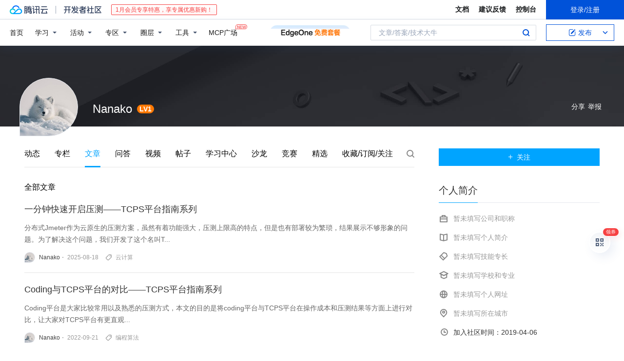

--- FILE ---
content_type: text/html; charset=utf-8
request_url: https://cloud.tencent.com/developer/user/5055839/articles
body_size: 22531
content:
<!DOCTYPE html><html munual-autotracker-init="" qct-pv-id="e5fL5QgIjIKL_aDUU8If2" qct-ip="18.222.197.252"><head><meta charSet="UTF-8"/><meta http-equiv="X-UA-Compatible" content="IE=edge,chrome=1"/><title>Nanako - 个人中心 - 腾讯云开发者社区-腾讯云</title><meta name="keywords" content="开发者社区,云计算社区,云+社区,开发者技术分享社区,腾讯云社区"/><meta name="subjectTime" content="2019-04-06 09:39:12"/><meta name="description" content=""/><meta name="viewport" content="width=device-width, initial-scale=1.0, maximum-scale=1, viewport-fit=cover"/><meta name="format-detection" content="telephone=no"/><link rel="canonical" href="https://cloud.tencent.com/developer/user/5055839/articles"/><link rel="stylesheet" href="//cloudcache.tencent-cloud.cn/open_proj/proj_qcloud_v2/gateway/portal/css/global-20209142343.css"/><link rel="stylesheet" href="//cloudcache.tencent-cloud.cn/qcloud/ui/community-pc/build/base/base-202507151730.css"/><link rel="stylesheet" href="//cloudcache.tencent-cloud.cn/qcloud/ui/cloud-community/build/base/base-202511051801.css"/><link rel="stylesheet" href="//cloudcache.tencent-cloud.cn/open_proj/proj_qcloud_v2/community-pc/build/AskDialog/AskDialog-202204021635.css?max_age=31536000"/><link rel="stylesheet" href="//cloudcache.tencent-cloud.cn/open_proj/proj_qcloud_v2/community-pc/build/AskDialog/AskDialog-202204021635.css?max_age=31536000"/><link rel="stylesheet" href="//cloudcache.tencent-cloud.cn/open_proj/proj_qcloud_v2/community/portal/css/markdown-201810241044.css?max_age=31536000"/><link rel="stylesheet" href="//cloudcache.tencent-cloud.cn/qcloud/ui/community-pc/build/UserCenter2/UserCenter2-202510141133.css"/><link rel="stylesheet" href="//cloudcache.tencent-cloud.cn/qcloud/developer/styles/release/cropperjs/1.4.1/cropper.min.css?max_age=31536000"/><link rel="stylesheet" href="//cloudcache.tencent-cloud.cn/qcloud/draft-master/dist/draft-master-v2.1.26.d4s2ddo9sb.css?max_age=31536000"/><style media="screen">@supports (padding:max(0px)){.set-safe-area .com-main{bottom:calc(max(12px,constant(safe-area-inset-bottom)) + 50px);bottom:calc(max(12px,env(safe-area-inset-bottom)) + 50px)}.set-safe-area .com-main-simple-sec,.set-safe-area .com-main.without-tab-ft,.set-safe-area .com-main.without-ft{bottom:max(12px,constant(safe-area-inset-bottom));bottom:max(12px,env(safe-area-inset-bottom))}.set-safe-area .com-main-sec{bottom:max(12px,constant(safe-area-inset-bottom));bottom:max(12px,env(safe-area-inset-bottom))}.set-safe-area .com-m-footer,.set-safe-area .sa-fixed-btns{bottom:max(12px,constant(safe-area-inset-bottom));bottom:max(12px,env(safe-area-inset-bottom))}.set-safe-area .com-mobile-body{bottom:max(12px,constant(safe-area-inset-bottom));bottom:max(12px,env(safe-area-inset-bottom))}}@supports (padding:max(0px)){.set-safe-area .support-wrap,.set-safe-area div.body{bottom:max(12px,constant(safe-area-inset-bottom));bottom:max(12px,env(safe-area-inset-bottom))}.set-safe-area .com-responsive-no-ft div.body{bottom:max(12px,constant(safe-area-inset-bottom));bottom:max(12px,env(safe-area-inset-bottom))}}.doc-con .J-docShareModal{display: none;} .doc-con .J-docShareCopyTipModalMB{display: none} .with-focus+.com-main-simple-sec, .with-focus+.com-main,.with-focus+.com-body,.with-focus+.qa-body{top:100px} .qa-detail-ask-panel:after{display:none!important;} .sa-fixed-btns .c-btn-weak{background-color: #fff;} .qa-r-editor.draft-editor-host.rno-markdown{height: 290px;overflow-y:auto;} .uc-achievement{line-height:24px;margin-bottom:5px;white-space: initial;overflow:visible;text-overflow:initial} .uc-achievement .uc-achievement-icon{top:0;margin-top:0; .uc-hero+.com-body-main .com-tab .com-tab-item{margin-right: 28px;}</style></head><body style="position:initial"><div id="react-root" class=""><div class=""><div class="cdc-header"><div class="cdc-header__placeholder"></div><div class="cdc-header__inner"><div class="cdc-header__top"><div class="cdc-header__top-left"><a href="/?from=20060&amp;from_column=20060" target="_blank" class="cdc-header__top-logo"><i>腾讯云</i></a><div class="cdc-header__top-line"></div><a href="/developer" class="cdc-header__top-logo community"><i>开发者社区</i></a><div class="cdc-header__activity"><div id="cloud-header-product-container" style="display:block"></div></div></div><div class="cdc-header__top-operates"><a href="/document/product?from=20702&amp;from_column=20702" target="_blank" class="cdc-header__link">文档</a><a href="/voc/?from=20703&amp;from_column=20703" target="_blank" class="cdc-header__link">建议反馈</a><a href="https://console.cloud.tencent.com?from=20063&amp;from_column=20063" target="_blank" class="cdc-header__link" track-click="{&quot;areaId&quot;:102001,&quot;subAreaId&quot;:1}">控制台</a><div class="cdc-header__account"><div class="cdc-header__account-inner"><button class="cdc-btn cdc-header__account-btn cdc-btn--primary">登录/注册</button></div></div></div></div><div class="cdc-header__bottom"><div class="cdc-header__bottom-nav"><a href="/developer" class="cdc-header__bottom-home">首页</a><div class="cdc-header__nav-list"><div class="cdc-header__nav-item">学习</div><div class="cdc-header__nav-item">活动</div><div class="cdc-header__nav-item">专区</div><div class="cdc-header__nav-item">圈层</div><div class="cdc-header__nav-item">工具</div></div><div class="cdc-header__activity"><a class="cdc-header__activity-tit" href="/developer/mcp" target="_blank" style="position:relative">MCP广场<img src="https://qccommunity.qcloudimg.com/image/new.png" style="position:absolute;width:24px;top:-6px;right:-20px"/></a></div><div id="community-header-product-container" style="display:block"></div></div><div class="cdc-header__bottom-operates"><div class="cdc-header__search"><div class="cdc-search__wrap"><div class="cdc-search"><span class="cdc-search__text">文章/答案/技术大牛</span><button class="cdc-search__btn">搜索<i class="cdc-search__i search"></i></button></div><div class="cdc-search__dropdown"><div class="cdc-search__bar"><input type="text" class="cdc-search__bar-input" placeholder="文章/答案/技术大牛" value=""/><div class="cdc-search__bar-btns"><button class="cdc-search__btn">搜索<i class="cdc-search__i search"></i></button><button class="cdc-search__btn">关闭<i class="cdc-search__i clear"></i></button></div></div></div></div></div><div class="cdc-header__create"><span class="cdc-header__create-btn not-logged"><span class="cdc-svg-icon-con"><span class="cdc-svg-icon" style="line-height:1;color:#0052D9;width:16px;height:16px"><svg width="16" height="16" viewBox="0 0 16 16" fill="currentcolor" xmlns="http://www.w3.org/2000/svg"><path d="M14.2466 12.0145C14.1698 13.6258 12.8381 14.9131 11.2129 14.9131H11.1579H4.0927H4.03772C2.4125 14.9131 1.08014 13.6258 1.00334 12.0145H1V11.8668V4.07213V4.04627V3.89922H1.00334C1.08014 2.28732 2.4125 1 4.03772 1H9.6473V1.00069H10.0786L8.7688 2.10773H8.43888H7.7916H6.37904H4.03772C2.97234 2.10773 2.10445 2.9777 2.10445 4.04629V4.41869V4.4472V6.39498V11.4269V11.4309V11.8668C2.10445 12.9354 2.97234 13.8053 4.03772 13.8053H6.37904H8.87153H11.2129C12.2782 13.8053 13.1461 12.9355 13.1461 11.8668V11.466V11.454V9.5181V6.39364L14.2506 5.3051V11.8668V12.0145H14.2466ZM10.4324 7.15226L9.63146 7.99761C9.36577 8.2693 8.69326 8.95104 8.48066 9.17631C8.26726 9.40288 8.09039 9.58901 7.95061 9.73544C7.81079 9.88188 7.72667 9.96597 7.70083 9.98656C7.63321 10.0488 7.55703 10.1144 7.47022 10.1846C7.38412 10.2542 7.29404 10.3099 7.20063 10.3516C7.10722 10.4007 6.97072 10.459 6.79049 10.5305C6.61028 10.6001 6.42213 10.6676 6.22468 10.7339C6.02792 10.8002 5.84109 10.8571 5.66484 10.9061C5.48795 10.9538 5.3561 10.9863 5.2693 11.0009C5.08977 11.0214 4.96988 10.993 4.90956 10.9168C4.84931 10.8405 4.83276 10.7107 4.85924 10.5312C4.87315 10.4331 4.9043 10.292 4.95468 10.1078C5.00431 9.92297 5.05802 9.7315 5.11431 9.53341C5.1713 9.33526 5.22629 9.15179 5.27926 8.98484C5.33297 8.8179 5.37599 8.7026 5.40978 8.64032C5.44953 8.54357 5.49463 8.45413 5.54495 8.37399C5.59465 8.29379 5.66616 8.20503 5.75965 8.10766C5.79934 8.06588 5.89281 7.96649 6.03988 7.81018C6.18624 7.65311 6.80114 7.02774 7.02104 6.79783L7.75117 6.03524L8.56212 5.1899L10.6345 3.02466L12.5214 4.93874L10.4324 7.15226ZM13.816 3.58581C13.7166 3.68987 13.6272 3.78064 13.5483 3.85883C13.4694 3.93703 13.4006 4.0066 13.3423 4.06686C13.276 4.13643 13.2144 4.19738 13.1561 4.24903L11.2785 2.33569C11.3785 2.24025 11.4965 2.12565 11.6336 1.99115C11.7707 1.85668 11.8854 1.75061 11.9761 1.67242C12.0934 1.57708 12.2133 1.51013 12.3385 1.47109C12.4525 1.43529 12.5644 1.41805 12.6751 1.41876H12.7056C12.7665 1.42139 12.8268 1.42729 12.8851 1.43724C12.8838 1.4366 12.8811 1.43724 12.8798 1.4366C12.8811 1.4366 12.8838 1.4366 12.8851 1.43724C13.1376 1.48428 13.4019 1.62009 13.6265 1.83743C13.7511 1.95871 13.8524 2.09382 13.9259 2.23296C14.0346 2.43834 14.0863 2.65304 14.0763 2.8491C14.0763 2.87294 14.0783 2.89748 14.0783 2.92201C14.0783 3.03529 14.0571 3.14789 14.0154 3.26055C13.9737 3.37314 13.9067 3.48185 13.816 3.58581Z" fill="#0052D9"></path></svg></span></span>发布<span class="cdc-svg-icon-con cdc-header__create-btn-arrow"><span class="cdc-svg-icon" style="line-height:1;color:inherit;width:16px;height:16px"><svg width="16" height="16" viewBox="0 0 16 16" fill="currentcolor" xmlns="http://www.w3.org/2000/svg"><path d="M8.16377 4L9.57798 5.41421L14.5277 10.364L13.1135 11.7782L8.1638 6.829L3.21402 11.7782L1.7998 10.364L8.16377 4Z"></path></svg></span></span></span></div></div></div></div></div><div class="cdc-m-header"><div class="cdc-m-header__placeholder"></div><div class="cdc-m-header__inner"><div class="cdc-m-header__main"><div class="cdc-m-header__trigger"></div><div class="cdc-m-header__logo"><i class="cdc-m-header__logo-icon"></i></div><div class="cdc-m-header__search"><i class="cdc-m-header__search-icon"></i></div><div class="cdc-m-header__operate"><span class="cdc-m-header__operate-icon"></span></div></div></div></div><div class="com-sticky-header uc-sticky-header J-stickyBar hidden"><div class="com-inner"><div class="com-sticky-header-main"><span class="com-2-avatar large header-avatar"><span class="com-2-avatar-inner" style="background-image:url(https://ask.qcloudimg.com/developer-images/custom-avatar/5055839/al13ys0mv2.jpg)"></span></span><div class="com-tab large"><div class="com-tab-hd large"><ul class="com-tab-ctrl"><li class="com-tab-item"><a href="/developer/user/5055839/activities" data-state="activities" data-route="/activities">动态</a></li><li class="com-tab-item"><a href="/developer/user/5055839/column" data-state="column" data-route="/column">专栏</a></li><li class="com-tab-item actived"><a href="javascript:;" data-state="articles" data-route="/articles">文章</a></li><li class="com-tab-item"><a href="/developer/user/5055839/questions" data-state="questions" data-route="/questions">问答</a></li><li class="com-tab-item"><a href="/developer/user/5055839/video" data-state="video" data-route="/video">视频</a></li><li class="com-tab-item"><a href="/developer/user/5055839/topic" data-state="topic" data-route="/topic">帖子</a></li><li class="com-tab-item"><a href="/developer/user/5055839/learning" data-state="learning" data-route="/learning">学习中心</a></li><li class="com-tab-item"><a href="/developer/user/5055839/salons" data-state="salons" data-route="/salons">沙龙</a></li><li class="com-tab-item"><a href="/developer/user/5055839/competition" data-state="competition" data-route="/competition">竞赛</a></li><li class="com-tab-item"><a href="/developer/user/5055839/inventories" data-state="inventories" data-route="/inventories">精选</a></li><li class="com-tab-item"><a href="/developer/user/5055839/favor/articles" data-state="favor/articles" data-route="/favor/articles">收藏/订阅/关注</a></li></ul></div></div></div></div></div><div class="J-body com-body uc-follow-user uc-follow-tag"><div class="uc-hero"><div class="uc-hero-inner"><div class="uc-hero-main"><span class="com-2-avatar xxlarge uc-hero-avatar"><span class="com-2-avatar-inner" style="background-image:url(https://ask.qcloudimg.com/developer-images/custom-avatar/5055839/al13ys0mv2.jpg)"></span></span><h3 class="uc-hero-name">Nanako</h3><span class="com-2-level skin-2 uc-hero-level"><span class="text">LV1</span></span></div><a href="javascript:;" class="com-share-bubble-trigger com-opt-link uc-hero-share" hotrep="community.usercenter.home.hero.share_bubble"><span>分享</span></a><a href="javascript:;" class="com-opt-link link-warn uc-hero-report is-text">举报</a></div></div><div class="com-body-main J-bodyMain"><div class="com-2-layout"><div class="layout-main"><div class="com-tab large"><div class="com-tab-hd large"><ul class="com-tab-ctrl"><li class="com-tab-item"><a href="javascript:;" data-state="activities" data-route="/activities" hotrep="community.usercenter.home.tab.0">动态</a></li><li class="com-tab-item"><a href="javascript:;" data-state="column" data-route="/column" hotrep="community.usercenter.home.tab.1">专栏</a></li><li class="com-tab-item actived"><a href="javascript:;" data-state="articles" data-route="/articles" hotrep="community.usercenter.home.tab.2">文章</a></li><li class="com-tab-item"><a href="javascript:;" data-state="questions" data-route="/questions" hotrep="community.usercenter.home.tab.3">问答</a></li><li class="com-tab-item"><a href="javascript:;" data-state="video" data-route="/video" hotrep="community.usercenter.home.tab.4">视频</a></li><li class="com-tab-item"><a href="javascript:;" data-state="topic" data-route="/topic" hotrep="community.usercenter.home.tab.5">帖子</a></li><li class="com-tab-item"><a href="javascript:;" data-state="learning" data-route="/learning" hotrep="community.usercenter.home.tab.6">学习中心</a></li><li class="com-tab-item"><a href="javascript:;" data-state="salons" data-route="/salons" hotrep="community.usercenter.home.tab.7">沙龙</a></li><li class="com-tab-item"><a href="javascript:;" data-state="competition" data-route="/competition" hotrep="community.usercenter.home.tab.8">竞赛</a></li><li class="com-tab-item"><a href="javascript:;" data-state="inventories" data-route="/inventories" hotrep="community.usercenter.home.tab.9">精选</a></li><li class="com-tab-item"><a href="javascript:;" data-state="favor/articles" data-route="/favor/articles" hotrep="community.usercenter.home.tab.10">收藏/订阅/关注</a></li></ul><div class="c-nav-pro-mask" style="display:none"></div><div class="com-tab-hd-extra" track-click="{&quot;areaId&quot;:116018}" track-exposure="{&quot;areaId&quot;:116018}"><div class="com-search-insert"><button track-click="{&quot;elementId&quot;:1}" class="com-search-insert-trigger">搜索</button><div class="com-3-nav-search-wrap"><div><div class="com-search-bar show focus"><label class="com-search"><input type="text" placeholder="找文章、答案、视频" class="search-input" value=""/><button class="search-btn">搜索</button><button class="close-btn">关闭</button></label><section class="com-search-dropdown only-one-group"><div class="com-search-dropdown-bd"><dl class="com-search-dropdown-group com-search-dropdown-history"><dt>搜索历史</dt><dd><div class="com-none" style="font-size:12px"><p class="com-none-cnt"><i class="com-i-warn-circle"></i>暂无搜索历史</p></div></dd></dl></div></section></div></div></div></div></div></div><div class="com-tab-bd"><div class="com-tab-panel"><section class="com-weak-section" track-click="{&quot;areaId&quot;:116003}" track-exposure="{&quot;areaId&quot;:116003}"><header class="com-weak-section-hd"><h3 class="com-weak-section-title">全部文章</h3></header><div class="com-weak-section-bd"><ul class="com-3-article-panels"><li class="panel-cell"><div class="com-3-article-panel theme2" track-click="{&quot;objectType&quot;:&quot;article&quot;,&quot;objectId&quot;:2025255}" track-exposure="{&quot;objectType&quot;:&quot;article&quot;,&quot;objectId&quot;:2025255}"><a href="/developer/article/2025255" class="com-3-article-panel-media" trackClick="{&quot;elementId&quot;:1}" target="_blank" hotrep="community.usercenter.home.article_panels.NaN.article_panel.link"><div class="com-3-article-panel-body"><h3 class="com-3-article-panel-title">一分钟快速开启压测——TCPS平台指南系列</h3><p class="com-3-article-panel-desc">分布式Jmeter作为云原生的压测方案，虽然有着功能强大，压测上限高的特点，但是也有部署较为繁琐，结果展示不够形象的问题。为了解决这个问题，我们开发了这个名叫T...</p><div class="com-3-article-panel-infos"><div class="com-3-article-panel-source"><a href="/developer/user/5055839" track-click="{&quot;objectType&quot;:&quot;user&quot;,&quot;objectId&quot;:5055839}" target="_blank" class="item author"><span class="com-2-avatar"><span class="com-2-avatar-inner" style="background-image:url(https://ask.qcloudimg.com/developer-images/custom-avatar/5055839/al13ys0mv2.jpg)"></span></span><span class="author-text">Nanako</span></a><span class="item time"><time dateTime="2025-08-18 16:29:55" title="2025-08-18 16:29:55"> 2025-08-18<span class="com-v-box">2025-08-18 16:29:55</span></time></span></div><div class="com-tag-links com-3-article-panel-tags"><i class="com-i-tag tag-icon"></i><a href="/developer/tag/10876" target="_blank" track-click="{&quot;objectType&quot;:&quot;tag&quot;,&quot;objectId&quot;:10876}">云计算</a></div></div></div></a></div></li><li class="panel-cell"><div class="com-3-article-panel theme2" track-click="{&quot;objectType&quot;:&quot;article&quot;,&quot;objectId&quot;:2116010}" track-exposure="{&quot;objectType&quot;:&quot;article&quot;,&quot;objectId&quot;:2116010}"><a href="/developer/article/2116010" class="com-3-article-panel-media" trackClick="{&quot;elementId&quot;:1}" target="_blank" hotrep="community.usercenter.home.article_panels.NaN.article_panel.link"><div class="com-3-article-panel-body"><h3 class="com-3-article-panel-title">Coding与TCPS平台的对比——TCPS平台指南系列</h3><p class="com-3-article-panel-desc">Coding平台是大家比较常用以及熟悉的压测方式，本文的目的是将coding平台与TCPS平台在操作成本和压测结果等方面上进行对比，让大家对TCPS平台有更直观...</p><div class="com-3-article-panel-infos"><div class="com-3-article-panel-source"><a href="/developer/user/5055839" track-click="{&quot;objectType&quot;:&quot;user&quot;,&quot;objectId&quot;:5055839}" target="_blank" class="item author"><span class="com-2-avatar"><span class="com-2-avatar-inner" style="background-image:url(https://ask.qcloudimg.com/developer-images/custom-avatar/5055839/al13ys0mv2.jpg)"></span></span><span class="author-text">Nanako</span></a><span class="item time"><time dateTime="2022-09-21 17:21:59" title="2022-09-21 17:21:59"> 2022-09-21<span class="com-v-box">2022-09-21 17:21:59</span></time></span></div><div class="com-tag-links com-3-article-panel-tags"><i class="com-i-tag tag-icon"></i><a href="/developer/tag/10663" target="_blank" track-click="{&quot;objectType&quot;:&quot;tag&quot;,&quot;objectId&quot;:10663}">编程算法</a></div></div></div></a></div></li><li class="panel-cell"><div class="com-3-article-panel theme2" track-click="{&quot;objectType&quot;:&quot;article&quot;,&quot;objectId&quot;:2100574}" track-exposure="{&quot;objectType&quot;:&quot;article&quot;,&quot;objectId&quot;:2100574}"><a href="/developer/article/2100574" class="com-3-article-panel-media" trackClick="{&quot;elementId&quot;:1}" target="_blank" hotrep="community.usercenter.home.article_panels.NaN.article_panel.link"><div class="com-3-article-panel-body"><h3 class="com-3-article-panel-title">TCPS平台常见问答——TCPS平台指南系列</h3><p class="com-3-article-panel-desc">答：这是JMeter脚本中配置的线程组。在JMeter中打开这个脚本是这样的（见下图），在平台中可以通过勾选来启用或者禁用任意一个线程组。</p><div class="com-3-article-panel-infos"><div class="com-3-article-panel-source"><a href="/developer/user/5055839" track-click="{&quot;objectType&quot;:&quot;user&quot;,&quot;objectId&quot;:5055839}" target="_blank" class="item author"><span class="com-2-avatar"><span class="com-2-avatar-inner" style="background-image:url(https://ask.qcloudimg.com/developer-images/custom-avatar/5055839/al13ys0mv2.jpg)"></span></span><span class="author-text">Nanako</span></a><span class="item time"><time dateTime="2022-09-19 15:57:34" title="2022-09-19 15:57:34"> 2022-09-19<span class="com-v-box">2022-09-19 15:57:34</span></time></span></div><div class="com-tag-links com-3-article-panel-tags"><i class="com-i-tag tag-icon"></i><a href="/developer/tag/10383" target="_blank" track-click="{&quot;objectType&quot;:&quot;tag&quot;,&quot;objectId&quot;:10383}">访问管理</a><span class="split">、</span><a href="/developer/tag/10797" target="_blank" track-click="{&quot;objectType&quot;:&quot;tag&quot;,&quot;objectId&quot;:10797}">微信</a><span class="split">、</span><a href="/developer/tag/10314" target="_blank" track-click="{&quot;objectType&quot;:&quot;tag&quot;,&quot;objectId&quot;:10314}">apache</a></div></div></div></a></div></li><li class="panel-cell"><div class="com-3-article-panel theme2" track-click="{&quot;objectType&quot;:&quot;article&quot;,&quot;objectId&quot;:1793641}" track-exposure="{&quot;objectType&quot;:&quot;article&quot;,&quot;objectId&quot;:1793641}"><a href="/developer/article/1793641" class="com-3-article-panel-media" trackClick="{&quot;elementId&quot;:1}" target="_blank" hotrep="community.usercenter.home.article_panels.NaN.article_panel.link"><div class="com-3-article-panel-body"><h3 class="com-3-article-panel-title">【必看】社区文章目录</h3><p class="com-3-article-panel-desc">【新手必看系列】
关于压力测试不得不说的二三事
并发线程数、QPS与平均耗时的关系

【操作指南系列】
手把手教你在腾讯云上部署压测引擎
在jmeter脚本中如...</p><div class="com-3-article-panel-infos"><div class="com-3-article-panel-source"><a href="/developer/user/5055839" track-click="{&quot;objectType&quot;:&quot;user&quot;,&quot;objectId&quot;:5055839}" target="_blank" class="item author"><span class="com-2-avatar"><span class="com-2-avatar-inner" style="background-image:url(https://ask.qcloudimg.com/developer-images/custom-avatar/5055839/al13ys0mv2.jpg)"></span></span><span class="author-text">Nanako</span></a><span class="item time"><time dateTime="2021-07-26 19:33:26" title="2021-07-26 19:33:26"> 2021-07-26<span class="com-v-box">2021-07-26 19:33:26</span></time></span></div><div class="com-tag-links com-3-article-panel-tags"><i class="com-i-tag tag-icon"></i><a href="/developer/tag/10848" target="_blank" track-click="{&quot;objectType&quot;:&quot;tag&quot;,&quot;objectId&quot;:10848}">腾讯云开发者社区</a></div></div></div></a></div></li><li class="panel-cell"><div class="com-3-article-panel theme2" track-click="{&quot;objectType&quot;:&quot;article&quot;,&quot;objectId&quot;:1838288}" track-exposure="{&quot;objectType&quot;:&quot;article&quot;,&quot;objectId&quot;:1838288}"><a href="/developer/article/1838288" class="com-3-article-panel-media" trackClick="{&quot;elementId&quot;:1}" target="_blank" hotrep="community.usercenter.home.article_panels.NaN.article_panel.link"><div class="com-3-article-panel-body"><h3 class="com-3-article-panel-title">在jmeter脚本中如何配置grafana</h3><p class="com-3-article-panel-desc">使用jmeter脚本压测时，一般会在脚本中配置后端监听器，让压测数据实时在grafana中显示。这篇文章就说一下配置后端监听器中几个需要注意的地方。</p><div class="com-3-article-panel-infos"><div class="com-3-article-panel-source"><a href="/developer/user/5055839" track-click="{&quot;objectType&quot;:&quot;user&quot;,&quot;objectId&quot;:5055839}" target="_blank" class="item author"><span class="com-2-avatar"><span class="com-2-avatar-inner" style="background-image:url(https://ask.qcloudimg.com/developer-images/custom-avatar/5055839/al13ys0mv2.jpg)"></span></span><span class="author-text">Nanako</span></a><span class="item time"><time dateTime="2021-06-23 17:09:22" title="2021-06-23 17:09:22"> 2021-06-23<span class="com-v-box">2021-06-23 17:09:22</span></time></span></div><div class="com-tag-links com-3-article-panel-tags"><i class="com-i-tag tag-icon"></i><a href="/developer/tag/10314" target="_blank" track-click="{&quot;objectType&quot;:&quot;tag&quot;,&quot;objectId&quot;:10314}">apache</a></div></div></div><div class="com-3-article-panel-object"><span class="com-thumbnail com-3-article-panel-thumbnail" style="background-image:url(https://ask.qcloudimg.com/developer-images/article/5055839/mjy5wt6koi.png?imageView2/2/w/300/h/7000)"></span></div></a></div></li><li class="panel-cell"><div class="com-3-article-panel theme2" track-click="{&quot;objectType&quot;:&quot;article&quot;,&quot;objectId&quot;:1776533}" track-exposure="{&quot;objectType&quot;:&quot;article&quot;,&quot;objectId&quot;:1776533}"><a href="/developer/article/1776533" class="com-3-article-panel-media" trackClick="{&quot;elementId&quot;:1}" target="_blank" hotrep="community.usercenter.home.article_panels.NaN.article_panel.link"><div class="com-3-article-panel-body"><h3 class="com-3-article-panel-title">【操作指南】Coding平台的压测指导</h3><p class="com-3-article-panel-desc">脚本中的生成测试数据的文件，需要设置成压测执行机上的固定目录/jmeter下的文件，即生成的保存压测数据的文件路径为：/jmter/文件名，例如：/jmter/...</p><div class="com-3-article-panel-infos"><div class="com-3-article-panel-source"><a href="/developer/user/5055839" track-click="{&quot;objectType&quot;:&quot;user&quot;,&quot;objectId&quot;:5055839}" target="_blank" class="item author"><span class="com-2-avatar"><span class="com-2-avatar-inner" style="background-image:url(https://ask.qcloudimg.com/developer-images/custom-avatar/5055839/al13ys0mv2.jpg)"></span></span><span class="author-text">Nanako</span></a><span class="item time"><time dateTime="2021-06-16 17:09:54" title="2021-06-16 17:09:54"> 2021-06-16<span class="com-v-box">2021-06-16 17:09:54</span></time></span></div><div class="com-tag-links com-3-article-panel-tags"><i class="com-i-tag tag-icon"></i><a href="/developer/tag/10732" target="_blank" track-click="{&quot;objectType&quot;:&quot;tag&quot;,&quot;objectId&quot;:10732}">自动化测试</a></div></div></div><div class="com-3-article-panel-object"><span class="com-thumbnail com-3-article-panel-thumbnail" style="background-image:url(https://ask.qcloudimg.com/developer-images/article/5055839/uv0lz77k86.png?imageView2/2/w/300/h/7000)"></span></div></a></div></li><li class="panel-cell"><div class="com-3-article-panel theme2" track-click="{&quot;objectType&quot;:&quot;article&quot;,&quot;objectId&quot;:1799210}" track-exposure="{&quot;objectType&quot;:&quot;article&quot;,&quot;objectId&quot;:1799210}"><a href="/developer/article/1799210" class="com-3-article-panel-media" trackClick="{&quot;elementId&quot;:1}" target="_blank" hotrep="community.usercenter.home.article_panels.NaN.article_panel.link"><div class="com-3-article-panel-body"><h3 class="com-3-article-panel-title">在Kubernetes上部署k6的详细步骤</h3><p class="com-3-article-panel-desc">k6是一款使用go语言编写的开源测试工具，支持用户编写测试脚本，解决了JMeter不易代码化的缺点。它的主要特点有</p><div class="com-3-article-panel-infos"><div class="com-3-article-panel-source"><a href="/developer/user/5055839" track-click="{&quot;objectType&quot;:&quot;user&quot;,&quot;objectId&quot;:5055839}" target="_blank" class="item author"><span class="com-2-avatar"><span class="com-2-avatar-inner" style="background-image:url(https://ask.qcloudimg.com/developer-images/custom-avatar/5055839/al13ys0mv2.jpg)"></span></span><span class="author-text">Nanako</span></a><span class="item time"><time dateTime="2021-03-25 18:59:34" title="2021-03-25 18:59:34"> 2021-03-25<span class="com-v-box">2021-03-25 18:59:34</span></time></span></div><div class="com-tag-links com-3-article-panel-tags"><i class="com-i-tag tag-icon"></i><a href="/developer/tag/10318" target="_blank" track-click="{&quot;objectType&quot;:&quot;tag&quot;,&quot;objectId&quot;:10318}">容器镜像服务</a><span class="split">、</span><a href="/developer/tag/10157" target="_blank" track-click="{&quot;objectType&quot;:&quot;tag&quot;,&quot;objectId&quot;:10157}">mac os</a><span class="split">、</span><a href="/developer/tag/10170" target="_blank" track-click="{&quot;objectType&quot;:&quot;tag&quot;,&quot;objectId&quot;:10170}">javascript</a><span class="split">、</span><a href="/developer/tag/10620" target="_blank" track-click="{&quot;objectType&quot;:&quot;tag&quot;,&quot;objectId&quot;:10620}">http</a><span class="split">、</span><a href="/developer/tag/10497" target="_blank" track-click="{&quot;objectType&quot;:&quot;tag&quot;,&quot;objectId&quot;:10497}">腾讯云测试服务</a></div></div></div><div class="com-3-article-panel-object"><span class="com-thumbnail com-3-article-panel-thumbnail" style="background-image:url(https://ask.qcloudimg.com/developer-images/article/5055839/96axq55l37.png?imageView2/2/w/300/h/7000)"></span></div></a></div></li><li class="panel-cell"><div class="com-3-article-panel theme2" track-click="{&quot;objectType&quot;:&quot;article&quot;,&quot;objectId&quot;:1802440}" track-exposure="{&quot;objectType&quot;:&quot;article&quot;,&quot;objectId&quot;:1802440}"><a href="/developer/article/1802440" class="com-3-article-panel-media" trackClick="{&quot;elementId&quot;:1}" target="_blank" hotrep="community.usercenter.home.article_panels.NaN.article_panel.link"><div class="com-3-article-panel-body"><h3 class="com-3-article-panel-title">业界常用压测工具/平台对比</h3><p class="com-3-article-panel-desc">压测，即压力测试，作用是对各种服务对象进行压力测试以获得该服务处于或超过预期负载时系统的运行情况，进而判断系统在峰值负载或超出最大负载情况下的处理能力。</p><div class="com-3-article-panel-infos"><div class="com-3-article-panel-source"><a href="/developer/user/5055839" track-click="{&quot;objectType&quot;:&quot;user&quot;,&quot;objectId&quot;:5055839}" target="_blank" class="item author"><span class="com-2-avatar"><span class="com-2-avatar-inner" style="background-image:url(https://ask.qcloudimg.com/developer-images/custom-avatar/5055839/al13ys0mv2.jpg)"></span></span><span class="author-text">Nanako</span></a><span class="item time"><time dateTime="2021-03-16 15:24:55" title="2021-03-16 15:24:55"> 2021-03-16<span class="com-v-box">2021-03-16 15:24:55</span></time></span></div><div class="com-tag-links com-3-article-panel-tags"><i class="com-i-tag tag-icon"></i><a href="/developer/tag/10314" target="_blank" track-click="{&quot;objectType&quot;:&quot;tag&quot;,&quot;objectId&quot;:10314}">apache</a><span class="split">、</span><a href="/developer/tag/10675" target="_blank" track-click="{&quot;objectType&quot;:&quot;tag&quot;,&quot;objectId&quot;:10675}">压力测试</a><span class="split">、</span><a href="/developer/tag/11345" target="_blank" track-click="{&quot;objectType&quot;:&quot;tag&quot;,&quot;objectId&quot;:11345}">测试服务</a><span class="split">、</span><a href="/developer/tag/10497" target="_blank" track-click="{&quot;objectType&quot;:&quot;tag&quot;,&quot;objectId&quot;:10497}">腾讯云测试服务</a><span class="split">、</span><a href="/developer/tag/10976" target="_blank" track-click="{&quot;objectType&quot;:&quot;tag&quot;,&quot;objectId&quot;:10976}">性能测试</a></div></div></div><div class="com-3-article-panel-object"><span class="com-thumbnail com-3-article-panel-thumbnail" style="background-image:url(https://ask.qcloudimg.com/developer-images/article/5055839/r5p4gnvpcz.png?imageView2/2/w/300/h/7000)"></span></div></a></div></li><li class="panel-cell"><div class="com-3-article-panel theme2" track-click="{&quot;objectType&quot;:&quot;article&quot;,&quot;objectId&quot;:1791997}" track-exposure="{&quot;objectType&quot;:&quot;article&quot;,&quot;objectId&quot;:1791997}"><a href="/developer/article/1791997" class="com-3-article-panel-media" trackClick="{&quot;elementId&quot;:1}" target="_blank" hotrep="community.usercenter.home.article_panels.NaN.article_panel.link"><div class="com-3-article-panel-body"><h3 class="com-3-article-panel-title">【项目实战-16】SSO触发限频</h3><p class="com-3-article-panel-desc">某项目生产环境压测过程中，不带登录态访问官网首页，QPS值能达到5W多；带登录态访问首页，QPS下降10倍，不到5K。</p><div class="com-3-article-panel-infos"><div class="com-3-article-panel-source"><a href="/developer/user/5055839" track-click="{&quot;objectType&quot;:&quot;user&quot;,&quot;objectId&quot;:5055839}" target="_blank" class="item author"><span class="com-2-avatar"><span class="com-2-avatar-inner" style="background-image:url(https://ask.qcloudimg.com/developer-images/custom-avatar/5055839/al13ys0mv2.jpg)"></span></span><span class="author-text">Nanako</span></a><span class="item time"><time dateTime="2021-02-24 11:36:47" title="2021-02-24 11:36:47"> 2021-02-24<span class="com-v-box">2021-02-24 11:36:47</span></time></span></div><div class="com-tag-links com-3-article-panel-tags"><i class="com-i-tag tag-icon"></i><a href="/developer/tag/10200" target="_blank" track-click="{&quot;objectType&quot;:&quot;tag&quot;,&quot;objectId&quot;:10200}">node.js</a><span class="split">、</span><a href="/developer/tag/10548" target="_blank" track-click="{&quot;objectType&quot;:&quot;tag&quot;,&quot;objectId&quot;:10548}">网站</a><span class="split">、</span><a href="/developer/tag/117" target="_blank" track-click="{&quot;objectType&quot;:&quot;tag&quot;,&quot;objectId&quot;:117}">负载均衡</a><span class="split">、</span><a href="/developer/tag/10314" target="_blank" track-click="{&quot;objectType&quot;:&quot;tag&quot;,&quot;objectId&quot;:10314}">apache</a></div></div></div><div class="com-3-article-panel-object"><span class="com-thumbnail com-3-article-panel-thumbnail" style="background-image:url(https://ask.qcloudimg.com/developer-images/article/5055839/s51h83au23.png?imageView2/2/w/300/h/7000)"></span></div></a></div></li><li class="panel-cell"><div class="com-3-article-panel theme2" track-click="{&quot;objectType&quot;:&quot;article&quot;,&quot;objectId&quot;:1791996}" track-exposure="{&quot;objectType&quot;:&quot;article&quot;,&quot;objectId&quot;:1791996}"><a href="/developer/article/1791996" class="com-3-article-panel-media" trackClick="{&quot;elementId&quot;:1}" target="_blank" hotrep="community.usercenter.home.article_panels.NaN.article_panel.link"><div class="com-3-article-panel-body"><h3 class="com-3-article-panel-title">【项目实战-15】ECDN不用压测</h3><p class="com-3-article-panel-desc">压测链路：ecdn(1个ip) -&gt; waf -&gt;一个公网clb -&gt; web(node)</p><div class="com-3-article-panel-infos"><div class="com-3-article-panel-source"><a href="/developer/user/5055839" track-click="{&quot;objectType&quot;:&quot;user&quot;,&quot;objectId&quot;:5055839}" target="_blank" class="item author"><span class="com-2-avatar"><span class="com-2-avatar-inner" style="background-image:url(https://ask.qcloudimg.com/developer-images/custom-avatar/5055839/al13ys0mv2.jpg)"></span></span><span class="author-text">Nanako</span></a><span class="item time"><time dateTime="2021-02-24 11:35:19" title="2021-02-24 11:35:19"> 2021-02-24<span class="com-v-box">2021-02-24 11:35:19</span></time></span></div><div class="com-tag-links com-3-article-panel-tags"><i class="com-i-tag tag-icon"></i><a href="/developer/tag/10750" target="_blank" track-click="{&quot;objectType&quot;:&quot;tag&quot;,&quot;objectId&quot;:10750}">tcp/ip</a><span class="split">、</span><a href="/developer/tag/10736" target="_blank" track-click="{&quot;objectType&quot;:&quot;tag&quot;,&quot;objectId&quot;:10736}">cdn</a></div></div></div><div class="com-3-article-panel-object"><span class="com-thumbnail com-3-article-panel-thumbnail" style="background-image:url(https://ask.qcloudimg.com/developer-images/article/5055839/f182rke6ti.png?imageView2/2/w/300/h/7000)"></span></div></a></div></li><li class="panel-cell"><div class="com-3-article-panel theme2" track-click="{&quot;objectType&quot;:&quot;article&quot;,&quot;objectId&quot;:1791995}" track-exposure="{&quot;objectType&quot;:&quot;article&quot;,&quot;objectId&quot;:1791995}"><a href="/developer/article/1791995" class="com-3-article-panel-media" trackClick="{&quot;elementId&quot;:1}" target="_blank" hotrep="community.usercenter.home.article_panels.NaN.article_panel.link"><div class="com-3-article-panel-body"><h3 class="com-3-article-panel-title">【项目实战-14】WAF QPS套餐不够，压不上去</h3><p class="com-3-article-panel-desc">项目某接口压测过程中，QPS从10万陡降到5万后，一直回不去（两个压测机同时压测）。</p><div class="com-3-article-panel-infos"><div class="com-3-article-panel-source"><a href="/developer/user/5055839" track-click="{&quot;objectType&quot;:&quot;user&quot;,&quot;objectId&quot;:5055839}" target="_blank" class="item author"><span class="com-2-avatar"><span class="com-2-avatar-inner" style="background-image:url(https://ask.qcloudimg.com/developer-images/custom-avatar/5055839/al13ys0mv2.jpg)"></span></span><span class="author-text">Nanako</span></a><span class="item time"><time dateTime="2021-02-24 11:34:43" title="2021-02-24 11:34:43"> 2021-02-24<span class="com-v-box">2021-02-24 11:34:43</span></time></span></div><div class="com-tag-links com-3-article-panel-tags"><i class="com-i-tag tag-icon"></i><a href="/developer/tag/117" target="_blank" track-click="{&quot;objectType&quot;:&quot;tag&quot;,&quot;objectId&quot;:117}">负载均衡</a></div></div></div><div class="com-3-article-panel-object"><span class="com-thumbnail com-3-article-panel-thumbnail" style="background-image:url(https://ask.qcloudimg.com/developer-images/article/5055839/eqzxylript.png?imageView2/2/w/300/h/7000)"></span></div></a></div></li><li class="panel-cell"><div class="com-3-article-panel theme2" track-click="{&quot;objectType&quot;:&quot;article&quot;,&quot;objectId&quot;:1791993}" track-exposure="{&quot;objectType&quot;:&quot;article&quot;,&quot;objectId&quot;:1791993}"><a href="/developer/article/1791993" class="com-3-article-panel-media" trackClick="{&quot;elementId&quot;:1}" target="_blank" hotrep="community.usercenter.home.article_panels.NaN.article_panel.link"><div class="com-3-article-panel-body"><h3 class="com-3-article-panel-title">【项目实战-12】排查12小时，竟是CLB安全组没打开</h3><p class="com-3-article-panel-desc">案例：程序逻辑在没有任何变更的情况下，研发耗费了12小时（20200610 02:00 ~ 20200610 14:00) 排查登录接口耗时长的问题。此案例提供...</p><div class="com-3-article-panel-infos"><div class="com-3-article-panel-source"><a href="/developer/user/5055839" track-click="{&quot;objectType&quot;:&quot;user&quot;,&quot;objectId&quot;:5055839}" target="_blank" class="item author"><span class="com-2-avatar"><span class="com-2-avatar-inner" style="background-image:url(https://ask.qcloudimg.com/developer-images/custom-avatar/5055839/al13ys0mv2.jpg)"></span></span><span class="author-text">Nanako</span></a><span class="item time"><time dateTime="2021-02-24 11:32:18" title="2021-02-24 11:32:18"> 2021-02-24<span class="com-v-box">2021-02-24 11:32:18</span></time></span></div><div class="com-tag-links com-3-article-panel-tags"><i class="com-i-tag tag-icon"></i><a href="/developer/tag/10249" target="_blank" track-click="{&quot;objectType&quot;:&quot;tag&quot;,&quot;objectId&quot;:10249}">云数据库 Redis®</a><span class="split">、</span><a href="/developer/tag/117" target="_blank" track-click="{&quot;objectType&quot;:&quot;tag&quot;,&quot;objectId&quot;:117}">负载均衡</a><span class="split">、</span><a href="/developer/tag/10750" target="_blank" track-click="{&quot;objectType&quot;:&quot;tag&quot;,&quot;objectId&quot;:10750}">tcp/ip</a></div></div></div><div class="com-3-article-panel-object"><span class="com-thumbnail com-3-article-panel-thumbnail" style="background-image:url(https://ask.qcloudimg.com/developer-images/article/5055839/2fljhq8ges.png?imageView2/2/w/300/h/7000)"></span></div></a></div></li><li class="panel-cell"><div class="com-3-article-panel theme2" track-click="{&quot;objectType&quot;:&quot;article&quot;,&quot;objectId&quot;:1791992}" track-exposure="{&quot;objectType&quot;:&quot;article&quot;,&quot;objectId&quot;:1791992}"><a href="/developer/article/1791992" class="com-3-article-panel-media" trackClick="{&quot;elementId&quot;:1}" target="_blank" hotrep="community.usercenter.home.article_panels.NaN.article_panel.link"><div class="com-3-article-panel-body"><h3 class="com-3-article-panel-title">【项目实战-11】进程莫名被杀，真相是...</h3><p class="com-3-article-panel-desc">Yaf框架是一个c语言编写的PHP框架，它更快、更轻、内存占用更低。项目组本着对性能的追求选择了Yaf框架，由于安全的原因PHP升级到7.3.18，为了兼容PH...</p><div class="com-3-article-panel-infos"><div class="com-3-article-panel-source"><a href="/developer/user/5055839" track-click="{&quot;objectType&quot;:&quot;user&quot;,&quot;objectId&quot;:5055839}" target="_blank" class="item author"><span class="com-2-avatar"><span class="com-2-avatar-inner" style="background-image:url(https://ask.qcloudimg.com/developer-images/custom-avatar/5055839/al13ys0mv2.jpg)"></span></span><span class="author-text">Nanako</span></a><span class="item time"><time dateTime="2021-02-24 11:30:13" title="2021-02-24 11:30:13"> 2021-02-24<span class="com-v-box">2021-02-24 11:30:13</span></time></span></div><div class="com-tag-links com-3-article-panel-tags"><i class="com-i-tag tag-icon"></i><a href="/developer/tag/10364" target="_blank" track-click="{&quot;objectType&quot;:&quot;tag&quot;,&quot;objectId&quot;:10364}">文件存储</a><span class="split">、</span><a href="/developer/tag/10167" target="_blank" track-click="{&quot;objectType&quot;:&quot;tag&quot;,&quot;objectId&quot;:10167}">php</a><span class="split">、</span><a href="/developer/tag/10284" target="_blank" track-click="{&quot;objectType&quot;:&quot;tag&quot;,&quot;objectId&quot;:10284}">github</a><span class="split">、</span><a href="/developer/tag/10283" target="_blank" track-click="{&quot;objectType&quot;:&quot;tag&quot;,&quot;objectId&quot;:10283}">git</a><span class="split">、</span><a href="/developer/tag/10667" target="_blank" track-click="{&quot;objectType&quot;:&quot;tag&quot;,&quot;objectId&quot;:10667}">开源</a></div></div></div><div class="com-3-article-panel-object"><span class="com-thumbnail com-3-article-panel-thumbnail" style="background-image:url(https://ask.qcloudimg.com/developer-images/article/5055839/u9p3tu6lki.png?imageView2/2/w/300/h/7000)"></span></div></a></div></li><li class="panel-cell"><div class="com-3-article-panel theme2" track-click="{&quot;objectType&quot;:&quot;article&quot;,&quot;objectId&quot;:1791991}" track-exposure="{&quot;objectType&quot;:&quot;article&quot;,&quot;objectId&quot;:1791991}"><a href="/developer/article/1791991" class="com-3-article-panel-media" trackClick="{&quot;elementId&quot;:1}" target="_blank" hotrep="community.usercenter.home.article_panels.NaN.article_panel.link"><div class="com-3-article-panel-body"><h3 class="com-3-article-panel-title">【项目实战-10】压测机带宽打满，堆机器才是王道</h3><p class="com-3-article-panel-desc">1.  因为经常会被业务方挑战是压测机的问题，所以就想先加一个集群来压测，以确认是压测机的问题，还是压测链路的问题，亦或是业务方的问题。</p><div class="com-3-article-panel-infos"><div class="com-3-article-panel-source"><a href="/developer/user/5055839" track-click="{&quot;objectType&quot;:&quot;user&quot;,&quot;objectId&quot;:5055839}" target="_blank" class="item author"><span class="com-2-avatar"><span class="com-2-avatar-inner" style="background-image:url(https://ask.qcloudimg.com/developer-images/custom-avatar/5055839/al13ys0mv2.jpg)"></span></span><span class="author-text">Nanako</span></a><span class="item time"><time dateTime="2021-02-24 11:29:11" title="2021-02-24 11:29:11"> 2021-02-24<span class="com-v-box">2021-02-24 11:29:11</span></time></span></div><div class="com-tag-links com-3-article-panel-tags"><i class="com-i-tag tag-icon"></i><a href="/developer/tag/17197" target="_blank" track-click="{&quot;objectType&quot;:&quot;tag&quot;,&quot;objectId&quot;:17197}">并发</a></div></div></div><div class="com-3-article-panel-object"><span class="com-thumbnail com-3-article-panel-thumbnail" style="background-image:url(https://ask.qcloudimg.com/developer-images/article/5055839/vb2jtsuxlg.png?imageView2/2/w/300/h/7000)"></span></div></a></div></li><li class="panel-cell"><div class="com-3-article-panel theme2" track-click="{&quot;objectType&quot;:&quot;article&quot;,&quot;objectId&quot;:1791990}" track-exposure="{&quot;objectType&quot;:&quot;article&quot;,&quot;objectId&quot;:1791990}"><a href="/developer/article/1791990" class="com-3-article-panel-media" trackClick="{&quot;elementId&quot;:1}" target="_blank" hotrep="community.usercenter.home.article_panels.NaN.article_panel.link"><div class="com-3-article-panel-body"><h3 class="com-3-article-panel-title">【项目实战-9】DNS解析触发母机QPS限频</h3><p class="com-3-article-panel-desc">项目官网某接口接入CLB后，10台机器，QPS只能打到4.44k, 但通过ip:port 直连后端单台机器 ，QPS能达到9.43k。CLB 连接10 台后端服...</p><div class="com-3-article-panel-infos"><div class="com-3-article-panel-source"><a href="/developer/user/5055839" track-click="{&quot;objectType&quot;:&quot;user&quot;,&quot;objectId&quot;:5055839}" target="_blank" class="item author"><span class="com-2-avatar"><span class="com-2-avatar-inner" style="background-image:url(https://ask.qcloudimg.com/developer-images/custom-avatar/5055839/al13ys0mv2.jpg)"></span></span><span class="author-text">Nanako</span></a><span class="item time"><time dateTime="2021-02-24 11:28:01" title="2021-02-24 11:28:01"> 2021-02-24<span class="com-v-box">2021-02-24 11:28:01</span></time></span></div><div class="com-tag-links com-3-article-panel-tags"><i class="com-i-tag tag-icon"></i><a href="/developer/tag/117" target="_blank" track-click="{&quot;objectType&quot;:&quot;tag&quot;,&quot;objectId&quot;:117}">负载均衡</a><span class="split">、</span><a href="/developer/tag/10799" target="_blank" track-click="{&quot;objectType&quot;:&quot;tag&quot;,&quot;objectId&quot;:10799}">安全</a><span class="split">、</span><a href="/developer/tag/10670" target="_blank" track-click="{&quot;objectType&quot;:&quot;tag&quot;,&quot;objectId&quot;:10670}">缓存</a><span class="split">、</span><a href="/developer/tag/104" target="_blank" track-click="{&quot;objectType&quot;:&quot;tag&quot;,&quot;objectId&quot;:104}">云服务器</a></div></div></div><div class="com-3-article-panel-object"><span class="com-thumbnail com-3-article-panel-thumbnail" style="background-image:url(https://ask.qcloudimg.com/developer-images/article/5055839/33mqnxxyiw.png?imageView2/2/w/300/h/7000)"></span></div></a></div></li><li class="panel-cell"><div class="com-3-article-panel theme2" track-click="{&quot;objectType&quot;:&quot;article&quot;,&quot;objectId&quot;:1791994}" track-exposure="{&quot;objectType&quot;:&quot;article&quot;,&quot;objectId&quot;:1791994}"><a href="/developer/article/1791994" class="com-3-article-panel-media" trackClick="{&quot;elementId&quot;:1}" target="_blank" hotrep="community.usercenter.home.article_panels.NaN.article_panel.link"><div class="com-3-article-panel-body"><h3 class="com-3-article-panel-title">【项目实战-13】QPS上不去，日志组件埋的坑！</h3><p class="com-3-article-panel-desc">2.     查看网络流量没有发现瓶颈后发现的sso的机器负载很高，内存占用很高。</p><div class="com-3-article-panel-infos"><div class="com-3-article-panel-source"><a href="/developer/user/5055839" track-click="{&quot;objectType&quot;:&quot;user&quot;,&quot;objectId&quot;:5055839}" target="_blank" class="item author"><span class="com-2-avatar"><span class="com-2-avatar-inner" style="background-image:url(https://ask.qcloudimg.com/developer-images/custom-avatar/5055839/al13ys0mv2.jpg)"></span></span><span class="author-text">Nanako</span></a><span class="item time"><time dateTime="2021-02-23 20:51:21" title="2021-02-23 20:51:21"> 2021-02-23<span class="com-v-box">2021-02-23 20:51:21</span></time></span></div><div class="com-tag-links com-3-article-panel-tags"><i class="com-i-tag tag-icon"></i><a href="/developer/tag/10764" target="_blank" track-click="{&quot;objectType&quot;:&quot;tag&quot;,&quot;objectId&quot;:10764}">rabbitmq</a><span class="split">、</span><a href="/developer/tag/117" target="_blank" track-click="{&quot;objectType&quot;:&quot;tag&quot;,&quot;objectId&quot;:117}">负载均衡</a></div></div></div><div class="com-3-article-panel-object"><span class="com-thumbnail com-3-article-panel-thumbnail" style="background-image:url(https://ask.qcloudimg.com/developer-images/article/5055839/odwp3gaf03.png?imageView2/2/w/300/h/7000)"></span></div></a></div></li><li class="panel-cell"><div class="com-3-article-panel theme2" track-click="{&quot;objectType&quot;:&quot;article&quot;,&quot;objectId&quot;:1791986}" track-exposure="{&quot;objectType&quot;:&quot;article&quot;,&quot;objectId&quot;:1791986}"><a href="/developer/article/1791986" class="com-3-article-panel-media" trackClick="{&quot;elementId&quot;:1}" target="_blank" hotrep="community.usercenter.home.article_panels.NaN.article_panel.link"><div class="com-3-article-panel-body"><h3 class="com-3-article-panel-title">【项目实战-8】waf压测最佳实践</h3><p class="com-3-article-panel-desc">压测机（运行Jmeter脚本）--&gt; WAF --&gt; CLB --&gt; Node集群（Web）</p><div class="com-3-article-panel-infos"><div class="com-3-article-panel-source"><a href="/developer/user/5055839" track-click="{&quot;objectType&quot;:&quot;user&quot;,&quot;objectId&quot;:5055839}" target="_blank" class="item author"><span class="com-2-avatar"><span class="com-2-avatar-inner" style="background-image:url(https://ask.qcloudimg.com/developer-images/custom-avatar/5055839/al13ys0mv2.jpg)"></span></span><span class="author-text">Nanako</span></a><span class="item time"><time dateTime="2021-02-23 19:36:44" title="2021-02-23 19:36:44"> 2021-02-23<span class="com-v-box">2021-02-23 19:36:44</span></time></span></div><div class="com-tag-links com-3-article-panel-tags"><i class="com-i-tag tag-icon"></i><a href="/developer/tag/117" target="_blank" track-click="{&quot;objectType&quot;:&quot;tag&quot;,&quot;objectId&quot;:117}">负载均衡</a></div></div></div><div class="com-3-article-panel-object"><span class="com-thumbnail com-3-article-panel-thumbnail" style="background-image:url(https://ask.qcloudimg.com/developer-images/article/5055839/7im12y0uol.png?imageView2/2/w/300/h/7000)"></span></div></a></div></li><li class="panel-cell"><div class="com-3-article-panel theme2" track-click="{&quot;objectType&quot;:&quot;article&quot;,&quot;objectId&quot;:1791985}" track-exposure="{&quot;objectType&quot;:&quot;article&quot;,&quot;objectId&quot;:1791985}"><a href="/developer/article/1791985" class="com-3-article-panel-media" trackClick="{&quot;elementId&quot;:1}" target="_blank" hotrep="community.usercenter.home.article_panels.NaN.article_panel.link"><div class="com-3-article-panel-body"><h3 class="com-3-article-panel-title">【项目实战-7】压测结束后，需要确保下压测机的流量关闭</h3><p class="com-3-article-panel-desc">项目的登录接口 /User/loginPage 从凌晨4点到下午1点一直有5k QPS的流量在压，询问了所有的压测团队，并没有在进行压测。这么大的流量影响到了现...</p><div class="com-3-article-panel-infos"><div class="com-3-article-panel-source"><a href="/developer/user/5055839" track-click="{&quot;objectType&quot;:&quot;user&quot;,&quot;objectId&quot;:5055839}" target="_blank" class="item author"><span class="com-2-avatar"><span class="com-2-avatar-inner" style="background-image:url(https://ask.qcloudimg.com/developer-images/custom-avatar/5055839/al13ys0mv2.jpg)"></span></span><span class="author-text">Nanako</span></a><span class="item time"><time dateTime="2021-02-23 19:33:29" title="2021-02-23 19:33:29"> 2021-02-23<span class="com-v-box">2021-02-23 19:33:29</span></time></span></div><div class="com-tag-links com-3-article-panel-tags"><i class="com-i-tag tag-icon"></i><a href="/developer/tag/10750" target="_blank" track-click="{&quot;objectType&quot;:&quot;tag&quot;,&quot;objectId&quot;:10750}">tcp/ip</a></div></div></div><div class="com-3-article-panel-object"><span class="com-thumbnail com-3-article-panel-thumbnail" style="background-image:url(https://ask.qcloudimg.com/developer-images/article/5055839/r4jjb9kyzr.png?imageView2/2/w/300/h/7000)"></span></div></a></div></li><li class="panel-cell"><div class="com-3-article-panel theme2" track-click="{&quot;objectType&quot;:&quot;article&quot;,&quot;objectId&quot;:1791984}" track-exposure="{&quot;objectType&quot;:&quot;article&quot;,&quot;objectId&quot;:1791984}"><a href="/developer/article/1791984" class="com-3-article-panel-media" trackClick="{&quot;elementId&quot;:1}" target="_blank" hotrep="community.usercenter.home.article_panels.NaN.article_panel.link"><div class="com-3-article-panel-body"><h3 class="com-3-article-panel-title">【项目实战-6】压测 “撑爆” InfluxDB，grafana没数据</h3><p class="com-3-article-panel-desc">1.   面板上不展示错误信息，查看jmeter日志，看有什么报错信息，发现influxdb 返回错误信息，在写入数据时，max-values-per-tag ...</p><div class="com-3-article-panel-infos"><div class="com-3-article-panel-source"><a href="/developer/user/5055839" track-click="{&quot;objectType&quot;:&quot;user&quot;,&quot;objectId&quot;:5055839}" target="_blank" class="item author"><span class="com-2-avatar"><span class="com-2-avatar-inner" style="background-image:url(https://ask.qcloudimg.com/developer-images/custom-avatar/5055839/al13ys0mv2.jpg)"></span></span><span class="author-text">Nanako</span></a><span class="item time"><time dateTime="2021-02-23 19:27:18" title="2021-02-23 19:27:18"> 2021-02-23<span class="com-v-box">2021-02-23 19:27:18</span></time></span></div><div class="com-tag-links com-3-article-panel-tags"><i class="com-i-tag tag-icon"></i><a href="/developer/tag/10314" target="_blank" track-click="{&quot;objectType&quot;:&quot;tag&quot;,&quot;objectId&quot;:10314}">apache</a><span class="split">、</span><a href="/developer/tag/10244" target="_blank" track-click="{&quot;objectType&quot;:&quot;tag&quot;,&quot;objectId&quot;:10244}">数据库</a><span class="split">、</span><a href="/developer/tag/10253" target="_blank" track-click="{&quot;objectType&quot;:&quot;tag&quot;,&quot;objectId&quot;:10253}">sql</a></div></div></div><div class="com-3-article-panel-object"><span class="com-thumbnail com-3-article-panel-thumbnail" style="background-image:url(https://ask.qcloudimg.com/developer-images/article/5055839/ktg52z9k0x.png?imageView2/2/w/300/h/7000)"></span></div></a></div></li><li class="panel-cell"><div class="com-3-article-panel theme2" track-click="{&quot;objectType&quot;:&quot;article&quot;,&quot;objectId&quot;:1791983}" track-exposure="{&quot;objectType&quot;:&quot;article&quot;,&quot;objectId&quot;:1791983}"><a href="/developer/article/1791983" class="com-3-article-panel-media" trackClick="{&quot;elementId&quot;:1}" target="_blank" hotrep="community.usercenter.home.article_panels.NaN.article_panel.link"><div class="com-3-article-panel-body"><h3 class="com-3-article-panel-title">【项目实战-5】consul服务器cpu飙到100% 加缓存优化</h3><p class="com-3-article-panel-desc">项目压测接口峰值3百万请求/min，透传到合作方峰值14万/min，其中失败有约3万/min，经与合作方开发、运维同学沟通，合作方consul服务挂了。</p><div class="com-3-article-panel-infos"><div class="com-3-article-panel-source"><a href="/developer/user/5055839" track-click="{&quot;objectType&quot;:&quot;user&quot;,&quot;objectId&quot;:5055839}" target="_blank" class="item author"><span class="com-2-avatar"><span class="com-2-avatar-inner" style="background-image:url(https://ask.qcloudimg.com/developer-images/custom-avatar/5055839/al13ys0mv2.jpg)"></span></span><span class="author-text">Nanako</span></a><span class="item time"><time dateTime="2021-02-23 19:25:23" title="2021-02-23 19:25:23"> 2021-02-23<span class="com-v-box">2021-02-23 19:25:23</span></time></span></div><div class="com-tag-links com-3-article-panel-tags"><i class="com-i-tag tag-icon"></i><a href="/developer/tag/10670" target="_blank" track-click="{&quot;objectType&quot;:&quot;tag&quot;,&quot;objectId&quot;:10670}">缓存</a></div></div></div><div class="com-3-article-panel-object"><span class="com-thumbnail com-3-article-panel-thumbnail" style="background-image:url(https://ask.qcloudimg.com/developer-images/article/5055839/fpbjswyu6s.png?imageView2/2/w/300/h/7000)"></span></div></a></div></li></ul><div class="c-pages-wrap"><div class="c-pages"><span class="c-pages-item c-pages-item-actived">1</span><a href="javascript:;" class="c-pages-item">2</a><a href="javascript:;" class="c-pages-item c-pages-item-next">下一页</a></div></div></div></section></div></div></div></div><div class="layout-side" track-click="{&quot;areaId&quot;:116019}" track-exposure="{&quot;areaId&quot;:116019}"><button type="button" class="l full-width uc-sidebar-btn com-ico-btn c-btn" track-click="{&quot;elementId&quot;:4}"><span class="text" track-click="{&quot;elementId&quot;:3}"><i class="icon follow"></i>关注</span></button><section class="com-2-section"><header class="com-2-section-hd"><h2 class="com-2-section-title without-icon"><span><em>个人</em>简介</span></h2></header><div class="com-2-section-bd"><ul class="uc-user-infos"><li class="uc-user-info"><i class="uc-user-info-icon job job"></i><p style="color:#999">暂未填写公司和职称</p></li><li class="uc-user-info"><i class="uc-user-info-icon job intro"></i><p style="color:#999">暂未填写个人简介</p></li><li class="uc-user-info"><i class="uc-user-info-icon job skill"></i><p style="color:#999">暂未填写技能专长</p></li><li class="uc-user-info"><i class="uc-user-info-icon job school"></i><p style="color:#999">暂未填写学校和专业</p></li><li class="uc-user-info"><i class="uc-user-info-icon job blog"></i><p style="color:#999">暂未填写个人网址</p></li><li class="uc-user-info"><i class="uc-user-info-icon job address"></i><p style="color:#999">暂未填写所在城市</p></li><li class="uc-user-info"><i class="uc-user-info-icon job date"></i>加入社区时间：2019-04-06</li></ul></div></section><section class="com-2-section"><header class="com-2-section-hd"><h2 class="com-2-section-title without-icon"><span><em>个人</em>成就</span></h2></header><div class="com-2-section-bd"><ul class="uc-achievements"><li class="uc-achievement"><i class="uc-achievement-icon like"></i><span class="uc-achievement-text">获得 107 次赞同</span></li><li class="uc-achievement"><i class="uc-achievement-icon read"></i><span class="uc-achievement-text">文章被阅读 68.6K 次</span></li><li class="uc-achievement"><i class="uc-achievement-icon top"></i><span class="uc-achievement-text">文章获得 4 次首页推荐</span></li></ul></div></section><div class="uc-side-infos"><a href="/developer/user/5055839/following/users" trackClick="{&quot;elementId&quot;:7}" class="uc-side-info" hotrep="community.usercenter.home.side_infos.0">关注了：<em>0</em></a><span class="uc-side-info-split"></span><a href="/developer/user/5055839/followers" trackClick="{&quot;elementId&quot;:8}" class="uc-side-info" hotrep="community.usercenter.home.side_infos.1">关注者：<em>43</em></a></div></div></div></div></div><div class="cdc-footer J-footer com-2-footer"><div class="cdc-footer__inner"><div class="cdc-footer__main"><div class="cdc-footer__website"><ul class="cdc-footer__website-group"><li class="cdc-footer__website-column"><div class="cdc-footer__website-box"><h3 class="cdc-footer__website-title">社区</h3><ul class="cdc-footer__website-list"><li class="cdc-footer__website-item"><a href="/developer/column">技术文章</a></li><li class="cdc-footer__website-item"><a href="/developer/ask">技术问答</a></li><li class="cdc-footer__website-item"><a href="/developer/salon">技术沙龙</a></li><li class="cdc-footer__website-item"><a href="/developer/video">技术视频</a></li><li class="cdc-footer__website-item"><a href="/developer/learning">学习中心</a></li><li class="cdc-footer__website-item"><a href="/developer/techpedia">技术百科</a></li><li class="cdc-footer__website-item"><a href="/developer/zone/list">技术专区</a></li></ul></div></li><li class="cdc-footer__website-column"><div class="cdc-footer__website-box"><h3 class="cdc-footer__website-title">活动</h3><ul class="cdc-footer__website-list"><li class="cdc-footer__website-item"><a href="/developer/support-plan">自媒体同步曝光计划</a></li><li class="cdc-footer__website-item"><a href="/developer/support-plan-invitation">邀请作者入驻</a></li><li class="cdc-footer__website-item"><a href="/developer/article/1535830">自荐上首页</a></li><li class="cdc-footer__website-item"><a href="/developer/competition">技术竞赛</a></li></ul></div></li><li class="cdc-footer__website-column"><div class="cdc-footer__website-box"><h3 class="cdc-footer__website-title">圈层</h3><ul class="cdc-footer__website-list"><li class="cdc-footer__website-item"><a href="/tvp">腾讯云最具价值专家</a></li><li class="cdc-footer__website-item"><a href="/developer/program/tm">腾讯云架构师技术同盟</a></li><li class="cdc-footer__website-item"><a href="/developer/program/tci">腾讯云创作之星</a></li><li class="cdc-footer__website-item"><a href="/developer/program/tdp">腾讯云TDP</a></li></ul></div></li><li class="cdc-footer__website-column"><div class="cdc-footer__website-box"><h3 class="cdc-footer__website-title">关于</h3><ul class="cdc-footer__website-list"><li class="cdc-footer__website-item"><a rel="nofollow" href="/developer/article/1006434">社区规范</a></li><li class="cdc-footer__website-item"><a rel="nofollow" href="/developer/article/1006435">免责声明</a></li><li class="cdc-footer__website-item"><a rel="nofollow" href="mailto:cloudcommunity@tencent.com">联系我们</a></li><li class="cdc-footer__website-item"><a rel="nofollow" href="/developer/friendlink">友情链接</a></li><li class="cdc-footer__website-item"><a rel="nofollow" href="/developer/article/2537547">MCP广场开源版权声明</a></li></ul></div></li></ul></div><div class="cdc-footer__qr"><h3 class="cdc-footer__qr-title">腾讯云开发者</h3><div class="cdc-footer__qr-object"><img class="cdc-footer__qr-image" src="https://qcloudimg.tencent-cloud.cn/raw/a8907230cd5be483497c7e90b061b861.png" alt="扫码关注腾讯云开发者"/></div><div class="cdc-footer__qr-infos"><p class="cdc-footer__qr-info"><span class="cdc-footer__qr-text">扫码关注腾讯云开发者</span></p><p class="cdc-footer__qr-info"><span class="cdc-footer__qr-text">领取腾讯云代金券</span></p></div></div></div><div class="cdc-footer__recommend"><div class="cdc-footer__recommend-rows"><div class="cdc-footer__recommend-cell"><h3 class="cdc-footer__recommend-title">热门产品</h3><div class="cdc-footer__recommend-wrap"><ul class="cdc-footer__recommend-list"><li class="cdc-footer__recommend-item"><a class="com-2-footer-recommend-link" href="/product/domain?from=20064&amp;from_column=20064">域名注册</a></li><li class="cdc-footer__recommend-item"><a class="com-2-footer-recommend-link" href="/product/cvm?from=20064&amp;from_column=20064">云服务器</a></li><li class="cdc-footer__recommend-item"><a class="com-2-footer-recommend-link" href="/product/tbaas?from=20064&amp;from_column=20064">区块链服务</a></li><li class="cdc-footer__recommend-item"><a class="com-2-footer-recommend-link" href="/product/message-queue-catalog?from=20064&amp;from_column=20064">消息队列</a></li><li class="cdc-footer__recommend-item"><a class="com-2-footer-recommend-link" href="/product/ecdn?from=20064&amp;from_column=20064">网络加速</a></li><li class="cdc-footer__recommend-item"><a class="com-2-footer-recommend-link" href="/product/tencentdb-catalog?from=20064&amp;from_column=20064">云数据库</a></li><li class="cdc-footer__recommend-item"><a class="com-2-footer-recommend-link" href="/product/dns?from=20064&amp;from_column=20064">域名解析</a></li><li class="cdc-footer__recommend-item"><a class="com-2-footer-recommend-link" href="/product/cos?from=20064&amp;from_column=20064">云存储</a></li><li class="cdc-footer__recommend-item"><a class="com-2-footer-recommend-link" href="/product/css?from=20064&amp;from_column=20064">视频直播</a></li></ul></div></div><div class="cdc-footer__recommend-cell"><h3 class="cdc-footer__recommend-title">热门推荐</h3><div class="cdc-footer__recommend-wrap"><ul class="cdc-footer__recommend-list"><li class="cdc-footer__recommend-item"><a class="com-2-footer-recommend-link" href="/product/facerecognition?from=20064&amp;from_column=20064">人脸识别</a></li><li class="cdc-footer__recommend-item"><a class="com-2-footer-recommend-link" href="/product/tm?from=20064&amp;from_column=20064">腾讯会议</a></li><li class="cdc-footer__recommend-item"><a class="com-2-footer-recommend-link" href="/act/pro/enterprise2022?from=20064&amp;from_column=20064">企业云</a></li><li class="cdc-footer__recommend-item"><a class="com-2-footer-recommend-link" href="/product/cdn?from=20064&amp;from_column=20064">CDN加速</a></li><li class="cdc-footer__recommend-item"><a class="com-2-footer-recommend-link" href="/product/trtc?from=20064&amp;from_column=20064">视频通话</a></li><li class="cdc-footer__recommend-item"><a class="com-2-footer-recommend-link" href="/product/imagerecognition?from=20064&amp;from_column=20064">图像分析</a></li><li class="cdc-footer__recommend-item"><a class="com-2-footer-recommend-link" href="/product/cdb?from=20064&amp;from_column=20064">MySQL 数据库</a></li><li class="cdc-footer__recommend-item"><a class="com-2-footer-recommend-link" href="/product/ssl?from=20064&amp;from_column=20064">SSL 证书</a></li><li class="cdc-footer__recommend-item"><a class="com-2-footer-recommend-link" href="/product/asr?from=20064&amp;from_column=20064">语音识别</a></li></ul></div></div><div class="cdc-footer__recommend-cell"><h3 class="cdc-footer__recommend-title">更多推荐</h3><div class="cdc-footer__recommend-wrap"><ul class="cdc-footer__recommend-list"><li class="cdc-footer__recommend-item"><a class="com-2-footer-recommend-link" href="/solution/data_protection?from=20064&amp;from_column=20064">数据安全</a></li><li class="cdc-footer__recommend-item"><a class="com-2-footer-recommend-link" href="/product/clb?from=20064&amp;from_column=20064">负载均衡</a></li><li class="cdc-footer__recommend-item"><a class="com-2-footer-recommend-link" href="/product/sms?from=20064&amp;from_column=20064">短信</a></li><li class="cdc-footer__recommend-item"><a class="com-2-footer-recommend-link" href="/product/ocr?from=20064&amp;from_column=20064">文字识别</a></li><li class="cdc-footer__recommend-item"><a class="com-2-footer-recommend-link" href="/product/vod?from=20064&amp;from_column=20064">云点播</a></li><li class="cdc-footer__recommend-item"><a class="com-2-footer-recommend-link" href="/product/bigdata-class?from=20064&amp;from_column=20064">大数据</a></li><li class="cdc-footer__recommend-item"><a class="com-2-footer-recommend-link" href="/solution/la?from=20064&amp;from_column=20064">小程序开发</a></li><li class="cdc-footer__recommend-item"><a class="com-2-footer-recommend-link" href="/product/tcop?from=20064&amp;from_column=20064">网站监控</a></li><li class="cdc-footer__recommend-item"><a class="com-2-footer-recommend-link" href="/product/cdm?from=20064&amp;from_column=20064">数据迁移</a></li></ul></div></div></div></div><div class="cdc-footer__copyright"><div class="cdc-footer__copyright-text"><p>Copyright © 2013 - <!-- -->2026<!-- --> Tencent Cloud. All Rights Reserved. 腾讯云 版权所有<!-- --> </p><p style="line-height:22px;display:inline-flex;align-items:center"><a href="https://qcloudimg.tencent-cloud.cn/raw/986376a919726e0c35e96b311f54184d.jpg" target="_blank">深圳市腾讯计算机系统有限公司</a><span> ICP备案/许可证号：</span><a href="https://beian.miit.gov.cn/#/Integrated/index" target="_blank">粤B2-20090059 </a><img width="14" src="https://qcloudimg.tencent-cloud.cn/raw/eed02831a0e201b8d794c8282c40cf2e.png" style="margin-right:5px"/><a href="https://beian.mps.gov.cn/#/query/webSearch?code=44030502008569" target="_blank">粤公网安备44030502008569号</a></p><p><a href="https://qcloudimg.tencent-cloud.cn/raw/a2390663ee4a95ceeead8fdc34d4b207.jpg" target="_blank">腾讯云计算（北京）有限责任公司</a> 京ICP证150476号 | <!-- --> <a href="https://beian.miit.gov.cn/#/Integrated/index" target="_blank">京ICP备11018762号</a></p></div></div></div></div></div><div class="com-widget-global"><div style="position:relative;z-index:8088"><div class="com-widget-global2"><div class="com-widget-global2__btn code"><div class="com-widget-global2__btn-tag">领券</div></div><div class="com-widget-global2__btn top" style="visibility:hidden"></div></div></div></div><div id="dialog-root"></div><div id="rno-dialog-root" class="rno-modal-wrap"></div></div><script>window.isServerContext = false; window.isClientContext = true;</script><script>window.$serverTime = 1768965796043; window.$clientTime = 1768965796043;</script><script class="">window.$ua = {"browser":{"name":"Chrome","version":"131.0.0.0","major":"131"},"cpu":{},"device":{"vendor":"Apple","model":"Macintosh"},"engine":{"name":"Blink","version":"131.0.0.0"},"os":{"name":"Mac OS","version":"10.15.7"}};</script><script src="https://cloudcache.tencent-cloud.com/qcloud/main/scripts/release/common/vendors/babel/polyfill.6.26.min.js"></script><script src="https://cloudcache.tencent-cloud.com/qcloud/main/scripts/release/common/vendors/react/react.16.8.6.min.js"></script><script src="https://cloudcache.tencent-cloud.com/qcloud/main/scripts/release/common/vendors/react/react-dom.16.8.6.min.js"></script><script src="https://cloudcache.tencent-cloud.com/qcloud/main/scripts/release/common/vendors/jquery-3.2.1.min.js"></script><script src="//cloudcache.tencent-cloud.com/qcloud/developer/scripts/release/base.225e98f95c.js?max_age=31536000" crossorigin="anonymous"></script><script src="//cloudcache.tencent-cloud.com/qcloud/draft-master/dist/draft-master-v2.1.26.d4s2ddo9sb.js?max_age=31536000"></script><script src="https://cloud.tencent.com/qccomponent/login/api.js"></script><script src="//cloudcache.tencent-cloud.com/qcloud/main/scripts/release/common/deps/wechatJsSdk.js?version=1_0_1&amp;max_age=31536000"></script><script src="//cloudcache.tencent-cloud.com/qcloud/developer/scripts/release/common.bb101c97e6.js?max_age=31536000" crossorigin="anonymous"></script><script src="https://web.sdk.qcloud.com/player/tcplayer/release/v4.7.2/tcplayer.v4.7.2.min.js"></script><script src="//dscache.tencent-cloud.cn/ecache/qcstat/qcloud/qcloudStatApi.js"></script><script src="https://qccommunity.qcloudimg.com/common/exposure-plugin-4.1.15.min.js"></script><script src="https://qccommunity.qcloudimg.com/community-track/qcloud-community-track.min.js"></script><script src="https://dscache.tencent-cloud.com/sdk/dianshi-sdk/loader/umd/dianshi-sdk-loader.v0.0.18.js"></script><script src="//cloudcache.tencent-cloud.com/qcloud/developer/scripts/release/user-center/user-center.b096c81632.js?max_age=31536000" crossorigin="anonymous"></script><script class="">
window.$render({"user":{"basicInfo":{"id":5055839,"name":"Nanako","label":"","avatar":"https://ask.qcloudimg.com/developer-images/custom-avatar/5055839/al13ys0mv2.jpg","province":"","city":"","company":"","title":"","school":"","major":"","homePage":"","region":1,"jobType":1,"graduationDate":"","education":0,"specialityIds":[],"specialities":[],"gender":1,"trade":"","growthLevel":0,"isProfessionVerified":false,"status":1,"createTime":"2019-04-06 21:39:12","skipAds":false},"statInfo":{"id":5055839,"growthLevel":1,"followingCount":0,"followerCount":43,"upvoteCount":0,"questionCount":0,"answerCount":0,"followQuestionCount":0,"followTagCount":0,"favorAnswerCount":0,"beHandpickedCount":0,"joinedColumnCount":1,"followColumnCount":1,"articleCount":31,"realArticleCount":33,"joinedSalonCount":0,"beLikeNum":107,"articleReadNum":68574,"articleRecommNum":4,"answerRecommNum":0,"contribNum":0,"overallrank":5253},"badgeInfo":{},"profileAuditing":false},"activities":{"pageStatus":"none","fetchStatus":"none","currentPage":1,"pageSize":20,"dataList":[],"total":0},"column":{"pageStatus":"none","fetchStatus":"none","dataList":[]},"inventories":{"pageStatus":"none","createdData":{"fetchStatus":"none","pageNumber":1,"pageSize":12,"total":0,"list":[]},"favoredData":{"sortType":"lastFavTime","fetchStatus":"none","pageNumber":1,"pageSize":12,"total":0,"list":[]},"hotRankData":{"fetchStatus":"none","pageNumber":1,"pageSize":3,"total":0,"list":[]}},"articles":{"pageStatus":"loaded","columnsData":{"fetchStatus":"loaded","pageNumber":1,"pageSize":20,"total":null,"list":[{"id":90250,"name":"CSIG质量部压测团队","desc":"","icon":"https://ask.qcloudimg.com/http-save/yehe-3533509/i9zfb5myrc.png","background":"","status":2,"creatorId":7264810,"memberCount":29,"articleCount":92,"followCount":111,"createdTime":1606102973,"isJoin":0,"creator":{"id":7264810,"name":"杨珂","label":"保障过第七次人口普查项目，广交会等后台稳定性，接口请求量 QPS 10W+，数据库TPS 50W+","avatar":"https://ask.qcloudimg.com/http-save/yehe-7264810/4l9t1ksw5o.jpeg","province":"1213","city":"1216","company":"腾讯","title":"高级工程师","school":"华中科技大学","major":"软件学院","homePage":"","region":1,"jobType":1,"graduationDate":"","education":0,"specialityIds":[],"specialities":[],"gender":1,"trade":"","growthLevel":0,"isProfessionVerified":false,"status":1,"createTime":"2020-05-01 10:31:03","skipAds":false}}]},"articlesData":{"fetchStatus":"loaded","currentPage":1,"pageSize":20,"total":31,"list":[{"id":2025255,"articleId":2025255,"title":"一分钟快速开启压测——TCPS平台指南系列","content":"","plain":"","brief":"","summary":"分布式Jmeter作为云原生的压测方案，虽然有着功能强大，压测上限高的特点，但是也有部署较为繁琐，结果展示不够形象的问题。为了解决这个问题，我们开发了这个名叫T...","abstract":"分布式Jmeter作为云原生的压测方案，虽然有着功能强大，压测上限高的特点，但是也有部署较为繁琐，结果展示不够形象的问题。为了解决这个问题，我们开发了这个名叫T...","posterSummary":"分布式Jmeter作为云原生的压测方案，虽然有着功能强大，压测上限高的特点，但是也有部署较为繁琐，结果展示不够形象的问题。为了解决这个问题，我们开发了这个名叫TCPS（Tencent Cloud Performance Suite）的压力测试SaaS平台。","description":"","picture":"","coverImageUrl":"","sourceType":1,"sourceDetail":{},"channelType":0,"channelDetail":{"alias":"","author":"","authorName":"","link":"","nickName":"","originPublishTime":0,"originalTime":"","source":"","sourceUrl":"","userName":""},"authorId":5055839,"columnId":90250,"columnIds":[],"writeTime":1655376571,"updateTime":1755505795,"viewCount":1805,"likeCount":2,"commentCount":1,"favorCount":0,"weight":0,"status":2,"draftId":0,"tagIds":[10876],"isCommentEnable":true,"highQuality":false,"skipAds":false,"showAds":false,"focusRead":false,"publishTime":null,"editTime":null,"isCloseTextLink":false,"author":{"id":5055839,"name":"Nanako","label":"","avatar":"https://ask.qcloudimg.com/developer-images/custom-avatar/5055839/al13ys0mv2.jpg","province":"","city":"","company":"","title":"","school":"","major":"","homePage":"","region":1,"jobType":1,"graduationDate":"","education":0,"specialityIds":[],"specialities":[],"gender":1,"trade":"","growthLevel":0,"isProfessionVerified":false,"status":1,"createTime":"2019-04-06 21:39:12","skipAds":false},"tags":[{"id":10876,"tagId":10876,"name":"云计算","groupId":10136,"groupName":"服务器技术","tagName":"云计算","categoryId":3,"articleCount":0,"disable":0}],"column":{"id":90250,"name":"CSIG质量部压测团队","desc":"","icon":"https://ask.qcloudimg.com/http-save/yehe-3533509/i9zfb5myrc.png","background":"","status":2,"creatorId":7264810,"memberCount":29,"articleCount":92,"followCount":111,"createdTime":1606102973}},{"id":2116010,"articleId":2116010,"title":"Coding与TCPS平台的对比——TCPS平台指南系列","content":"","plain":"","brief":"","summary":"Coding平台是大家比较常用以及熟悉的压测方式，本文的目的是将coding平台与TCPS平台在操作成本和压测结果等方面上进行对比，让大家对TCPS平台有更直观...","abstract":"Coding平台是大家比较常用以及熟悉的压测方式，本文的目的是将coding平台与TCPS平台在操作成本和压测结果等方面上进行对比，让大家对TCPS平台有更直观...","posterSummary":"Coding平台是大家比较常用以及熟悉的压测方式，本文的目的是将coding平台与TCPS平台在操作成本和压测结果等方面上进行对比，让大家对TCPS平台有更直观的印象。","description":"","picture":"","coverImageUrl":"","sourceType":1,"sourceDetail":{},"channelType":0,"channelDetail":{"alias":"","author":"","authorName":"","link":"","nickName":"","originPublishTime":0,"originalTime":"","source":"","sourceUrl":"","userName":""},"authorId":5055839,"columnId":90250,"columnIds":[],"writeTime":1663751954,"updateTime":1663752119,"viewCount":579,"likeCount":2,"commentCount":0,"favorCount":0,"weight":0,"status":2,"draftId":0,"tagIds":[10663],"isCommentEnable":true,"highQuality":false,"skipAds":false,"showAds":false,"focusRead":false,"publishTime":null,"editTime":null,"isCloseTextLink":false,"author":{"id":5055839,"name":"Nanako","label":"","avatar":"https://ask.qcloudimg.com/developer-images/custom-avatar/5055839/al13ys0mv2.jpg","province":"","city":"","company":"","title":"","school":"","major":"","homePage":"","region":1,"jobType":1,"graduationDate":"","education":0,"specialityIds":[],"specialities":[],"gender":1,"trade":"","growthLevel":0,"isProfessionVerified":false,"status":1,"createTime":"2019-04-06 21:39:12","skipAds":false},"tags":[{"id":10663,"tagId":10663,"name":"编程算法","groupId":0,"groupName":"","tagName":"编程算法","categoryId":99,"articleCount":0,"disable":0}],"column":{"id":90250,"name":"CSIG质量部压测团队","desc":"","icon":"https://ask.qcloudimg.com/http-save/yehe-3533509/i9zfb5myrc.png","background":"","status":2,"creatorId":7264810,"memberCount":29,"articleCount":92,"followCount":111,"createdTime":1606102973}},{"id":2100574,"articleId":2100574,"title":"TCPS平台常见问答——TCPS平台指南系列","content":"","plain":"","brief":"","summary":"答：这是JMeter脚本中配置的线程组。在JMeter中打开这个脚本是这样的（见下图），在平台中可以通过勾选来启用或者禁用任意一个线程组。","abstract":"答：这是JMeter脚本中配置的线程组。在JMeter中打开这个脚本是这样的（见下图），在平台中可以通过勾选来启用或者禁用任意一个线程组。","posterSummary":"","description":"","picture":"","coverImageUrl":"","sourceType":1,"sourceDetail":{},"channelType":0,"channelDetail":{"alias":"","author":"","authorName":"","link":"","nickName":"","originPublishTime":0,"originalTime":"","source":"","sourceUrl":"","userName":""},"authorId":5055839,"columnId":90250,"columnIds":[],"writeTime":1662634742,"updateTime":1663574254,"viewCount":798,"likeCount":2,"commentCount":0,"favorCount":0,"weight":0,"status":2,"draftId":0,"tagIds":[10383,10797,10314],"isCommentEnable":true,"highQuality":false,"skipAds":false,"showAds":false,"focusRead":false,"publishTime":null,"editTime":null,"isCloseTextLink":false,"author":{"id":5055839,"name":"Nanako","label":"","avatar":"https://ask.qcloudimg.com/developer-images/custom-avatar/5055839/al13ys0mv2.jpg","province":"","city":"","company":"","title":"","school":"","major":"","homePage":"","region":1,"jobType":1,"graduationDate":"","education":0,"specialityIds":[],"specialities":[],"gender":1,"trade":"","growthLevel":0,"isProfessionVerified":false,"status":1,"createTime":"2019-04-06 21:39:12","skipAds":false},"tags":[{"id":10383,"tagId":10383,"name":"访问管理","groupId":10564,"groupName":"开发与运维","tagName":"访问管理","categoryId":1,"articleCount":0,"disable":0},{"id":10797,"tagId":10797,"name":"微信","groupId":10554,"groupName":"微信开发","tagName":"微信","categoryId":3,"articleCount":0,"disable":0},{"id":10314,"tagId":10314,"name":"apache","groupId":10136,"groupName":"服务器技术","tagName":"apache","categoryId":3,"articleCount":0,"disable":0}],"column":{"id":90250,"name":"CSIG质量部压测团队","desc":"","icon":"https://ask.qcloudimg.com/http-save/yehe-3533509/i9zfb5myrc.png","background":"","status":2,"creatorId":7264810,"memberCount":29,"articleCount":92,"followCount":111,"createdTime":1606102973}},{"id":1793641,"articleId":1793641,"title":"【必看】社区文章目录","content":"","plain":"","brief":"","summary":"【新手必看系列】\n关于压力测试不得不说的二三事\n并发线程数、QPS与平均耗时的关系\n\n【操作指南系列】\n手把手教你在腾讯云上部署压测引擎\n在jmeter脚本中如...","abstract":"【新手必看系列】\n关于压力测试不得不说的二三事\n并发线程数、QPS与平均耗时的关系\n\n【操作指南系列】\n手把手教你在腾讯云上部署压测引擎\n在jmeter脚本中如...","posterSummary":"【新手必看系列】\n关于压力测试不得不说的二三事\n并发线程数、QPS与平均耗时的关系\n\n【操作指南系列】\n手把手教你在腾讯云上部署压测引擎\n在jmeter脚本中如何配置grafana\nCoding平台的压测指导\nFAQ\n\n【Jmeter快速上手】\n使用Jmeter快速读写指定文件中的数据\nMac OS下Jmeter的入门操作\n\n【抓包系列】\nwindows下PC端小程序抓包\n深 i 您-小程序Cha...","description":"","picture":"","coverImageUrl":"","sourceType":1,"sourceDetail":{},"channelType":0,"channelDetail":{"alias":"","author":"","authorName":"","link":"","nickName":"","originPublishTime":0,"originalTime":"","source":"","sourceUrl":"","userName":""},"authorId":5055839,"columnId":90250,"columnIds":[],"writeTime":1614303650,"updateTime":1627299206,"viewCount":3031,"likeCount":7,"commentCount":0,"favorCount":2,"weight":0,"status":2,"draftId":0,"tagIds":[10848],"isCommentEnable":true,"highQuality":false,"skipAds":false,"showAds":false,"focusRead":false,"publishTime":null,"editTime":null,"isCloseTextLink":false,"author":{"id":5055839,"name":"Nanako","label":"","avatar":"https://ask.qcloudimg.com/developer-images/custom-avatar/5055839/al13ys0mv2.jpg","province":"","city":"","company":"","title":"","school":"","major":"","homePage":"","region":1,"jobType":1,"graduationDate":"","education":0,"specialityIds":[],"specialities":[],"gender":1,"trade":"","growthLevel":0,"isProfessionVerified":false,"status":1,"createTime":"2019-04-06 21:39:12","skipAds":false},"tags":[{"id":10848,"tagId":10848,"name":"腾讯云开发者社区","groupId":0,"groupName":"","tagName":"腾讯云开发者社区","categoryId":2,"articleCount":0,"disable":0}],"column":{"id":90250,"name":"CSIG质量部压测团队","desc":"","icon":"https://ask.qcloudimg.com/http-save/yehe-3533509/i9zfb5myrc.png","background":"","status":2,"creatorId":7264810,"memberCount":29,"articleCount":92,"followCount":111,"createdTime":1606102973}},{"id":1838288,"articleId":1838288,"title":"在jmeter脚本中如何配置grafana","content":"","plain":"","brief":"","summary":"使用jmeter脚本压测时，一般会在脚本中配置后端监听器，让压测数据实时在grafana中显示。这篇文章就说一下配置后端监听器中几个需要注意的地方。","abstract":"使用jmeter脚本压测时，一般会在脚本中配置后端监听器，让压测数据实时在grafana中显示。这篇文章就说一下配置后端监听器中几个需要注意的地方。","posterSummary":"","description":"","picture":"https://ask.qcloudimg.com/developer-images/article/5055839/mjy5wt6koi.png","coverImageUrl":"https://ask.qcloudimg.com/developer-images/article/5055839/mjy5wt6koi.png","sourceType":1,"sourceDetail":{},"channelType":0,"channelDetail":{"alias":"","author":"","authorName":"","link":"","nickName":"","originPublishTime":0,"originalTime":"","source":"","sourceUrl":"","userName":""},"authorId":5055839,"columnId":90250,"columnIds":[],"writeTime":1624439362,"updateTime":1624439362,"viewCount":2736,"likeCount":3,"commentCount":0,"favorCount":0,"weight":0,"status":2,"draftId":0,"tagIds":[10314],"isCommentEnable":true,"highQuality":false,"skipAds":false,"showAds":false,"focusRead":false,"publishTime":null,"editTime":null,"isCloseTextLink":false,"author":{"id":5055839,"name":"Nanako","label":"","avatar":"https://ask.qcloudimg.com/developer-images/custom-avatar/5055839/al13ys0mv2.jpg","province":"","city":"","company":"","title":"","school":"","major":"","homePage":"","region":1,"jobType":1,"graduationDate":"","education":0,"specialityIds":[],"specialities":[],"gender":1,"trade":"","growthLevel":0,"isProfessionVerified":false,"status":1,"createTime":"2019-04-06 21:39:12","skipAds":false},"tags":[{"id":10314,"tagId":10314,"name":"apache","groupId":10136,"groupName":"服务器技术","tagName":"apache","categoryId":3,"articleCount":0,"disable":0}],"column":{"id":90250,"name":"CSIG质量部压测团队","desc":"","icon":"https://ask.qcloudimg.com/http-save/yehe-3533509/i9zfb5myrc.png","background":"","status":2,"creatorId":7264810,"memberCount":29,"articleCount":92,"followCount":111,"createdTime":1606102973}},{"id":1776533,"articleId":1776533,"title":"【操作指南】Coding平台的压测指导","content":"","plain":"","brief":"","summary":"脚本中的生成测试数据的文件，需要设置成压测执行机上的固定目录/jmeter下的文件，即生成的保存压测数据的文件路径为：/jmter/文件名，例如：/jmter/...","abstract":"脚本中的生成测试数据的文件，需要设置成压测执行机上的固定目录/jmeter下的文件，即生成的保存压测数据的文件路径为：/jmter/文件名，例如：/jmter/...","posterSummary":"脚本中的生成测试数据的文件，需要设置成压测执行机上的固定目录/jmeter下的文件，即生成的保存压测数据的文件路径为：/jmter/文件名，例如：/jmter/token.csv","description":"","picture":"https://ask.qcloudimg.com/developer-images/article/5055839/uv0lz77k86.png","coverImageUrl":"https://ask.qcloudimg.com/developer-images/article/5055839/uv0lz77k86.png","sourceType":1,"sourceDetail":{},"channelType":0,"channelDetail":{"alias":"","author":"","authorName":"","link":"","nickName":"","originPublishTime":0,"originalTime":"","source":"","sourceUrl":"","userName":""},"authorId":5055839,"columnId":90250,"columnIds":[],"writeTime":1611134058,"updateTime":1623834594,"viewCount":2283,"likeCount":5,"commentCount":0,"favorCount":0,"weight":0,"status":2,"draftId":0,"tagIds":[10732],"isCommentEnable":true,"highQuality":false,"skipAds":false,"showAds":false,"focusRead":false,"publishTime":null,"editTime":null,"isCloseTextLink":false,"author":{"id":5055839,"name":"Nanako","label":"","avatar":"https://ask.qcloudimg.com/developer-images/custom-avatar/5055839/al13ys0mv2.jpg","province":"","city":"","company":"","title":"","school":"","major":"","homePage":"","region":1,"jobType":1,"graduationDate":"","education":0,"specialityIds":[],"specialities":[],"gender":1,"trade":"","growthLevel":0,"isProfessionVerified":false,"status":1,"createTime":"2019-04-06 21:39:12","skipAds":false},"tags":[{"id":10732,"tagId":10732,"name":"自动化测试","groupId":10556,"groupName":"测试开发","tagName":"自动化测试","categoryId":3,"articleCount":0,"disable":0}],"column":{"id":90250,"name":"CSIG质量部压测团队","desc":"","icon":"https://ask.qcloudimg.com/http-save/yehe-3533509/i9zfb5myrc.png","background":"","status":2,"creatorId":7264810,"memberCount":29,"articleCount":92,"followCount":111,"createdTime":1606102973}},{"id":1799210,"articleId":1799210,"title":"在Kubernetes上部署k6的详细步骤","content":"","plain":"","brief":"","summary":"k6是一款使用go语言编写的开源测试工具，支持用户编写测试脚本，解决了JMeter不易代码化的缺点。它的主要特点有","abstract":"k6是一款使用go语言编写的开源测试工具，支持用户编写测试脚本，解决了JMeter不易代码化的缺点。它的主要特点有","posterSummary":"","description":"","picture":"https://ask.qcloudimg.com/developer-images/article/5055839/96axq55l37.png","coverImageUrl":"https://ask.qcloudimg.com/developer-images/article/5055839/96axq55l37.png","sourceType":1,"sourceDetail":{},"channelType":0,"channelDetail":{"alias":"","author":"","authorName":"","link":"","nickName":"","originPublishTime":0,"originalTime":"","source":"","sourceUrl":"","userName":""},"authorId":5055839,"columnId":90250,"columnIds":[],"writeTime":1615279758,"updateTime":1616669974,"viewCount":2311,"likeCount":4,"commentCount":0,"favorCount":0,"weight":0,"status":2,"draftId":0,"tagIds":[10318,10157,10170,10620,10497],"isCommentEnable":true,"highQuality":false,"skipAds":false,"showAds":false,"focusRead":false,"publishTime":null,"editTime":null,"isCloseTextLink":false,"author":{"id":5055839,"name":"Nanako","label":"","avatar":"https://ask.qcloudimg.com/developer-images/custom-avatar/5055839/al13ys0mv2.jpg","province":"","city":"","company":"","title":"","school":"","major":"","homePage":"","region":1,"jobType":1,"graduationDate":"","education":0,"specialityIds":[],"specialities":[],"gender":1,"trade":"","growthLevel":0,"isProfessionVerified":false,"status":1,"createTime":"2019-04-06 21:39:12","skipAds":false},"tags":[{"id":10318,"tagId":10318,"name":"容器镜像服务","groupId":10008,"groupName":"计算","tagName":"容器镜像服务","categoryId":3,"articleCount":0,"disable":0},{"id":10157,"tagId":10157,"name":"mac os","groupId":10552,"groupName":"其他","tagName":"mac os","categoryId":3,"articleCount":0,"disable":0},{"id":10170,"tagId":10170,"name":"javascript","groupId":10121,"groupName":"前端开发","tagName":"javascript","categoryId":3,"articleCount":0,"disable":0},{"id":10620,"tagId":10620,"name":"http","groupId":10136,"groupName":"服务器技术","tagName":"http","categoryId":3,"articleCount":0,"disable":0},{"id":10497,"tagId":10497,"name":"腾讯云测试服务","groupId":0,"groupName":"","tagName":"腾讯云测试服务","categoryId":2,"articleCount":0,"disable":0}],"column":{"id":90250,"name":"CSIG质量部压测团队","desc":"","icon":"https://ask.qcloudimg.com/http-save/yehe-3533509/i9zfb5myrc.png","background":"","status":2,"creatorId":7264810,"memberCount":29,"articleCount":92,"followCount":111,"createdTime":1606102973}},{"id":1802440,"articleId":1802440,"title":"业界常用压测工具/平台对比","content":"","plain":"","brief":"","summary":"压测，即压力测试，作用是对各种服务对象进行压力测试以获得该服务处于或超过预期负载时系统的运行情况，进而判断系统在峰值负载或超出最大负载情况下的处理能力。","abstract":"压测，即压力测试，作用是对各种服务对象进行压力测试以获得该服务处于或超过预期负载时系统的运行情况，进而判断系统在峰值负载或超出最大负载情况下的处理能力。","posterSummary":"","description":"","picture":"https://ask.qcloudimg.com/developer-images/article/5055839/r5p4gnvpcz.png","coverImageUrl":"https://ask.qcloudimg.com/developer-images/article/5055839/r5p4gnvpcz.png","sourceType":1,"sourceDetail":{},"channelType":0,"channelDetail":{"alias":"","author":"","authorName":"","link":"","nickName":"","originPublishTime":0,"originalTime":"","source":"","sourceUrl":"","userName":""},"authorId":5055839,"columnId":90250,"columnIds":[],"writeTime":1615872457,"updateTime":1615879495,"viewCount":5687,"likeCount":9,"commentCount":0,"favorCount":1,"weight":0,"status":2,"draftId":0,"tagIds":[10314,10675,11345,10497,10976],"isCommentEnable":true,"highQuality":false,"skipAds":false,"showAds":false,"focusRead":false,"publishTime":null,"editTime":null,"isCloseTextLink":false,"author":{"id":5055839,"name":"Nanako","label":"","avatar":"https://ask.qcloudimg.com/developer-images/custom-avatar/5055839/al13ys0mv2.jpg","province":"","city":"","company":"","title":"","school":"","major":"","homePage":"","region":1,"jobType":1,"graduationDate":"","education":0,"specialityIds":[],"specialities":[],"gender":1,"trade":"","growthLevel":0,"isProfessionVerified":false,"status":1,"createTime":"2019-04-06 21:39:12","skipAds":false},"tags":[{"id":10314,"tagId":10314,"name":"apache","groupId":10136,"groupName":"服务器技术","tagName":"apache","categoryId":3,"articleCount":0,"disable":0},{"id":10675,"tagId":10675,"name":"压力测试","groupId":10136,"groupName":"服务器技术","tagName":"压力测试","categoryId":3,"articleCount":0,"disable":0},{"id":11345,"tagId":11345,"name":"测试服务","groupId":10014,"groupName":"安全","tagName":"测试服务","categoryId":1,"articleCount":0,"disable":0},{"id":10497,"tagId":10497,"name":"腾讯云测试服务","groupId":0,"groupName":"","tagName":"腾讯云测试服务","categoryId":2,"articleCount":0,"disable":0},{"id":10976,"tagId":10976,"name":"性能测试","groupId":10556,"groupName":"测试开发","tagName":"性能测试","categoryId":3,"articleCount":0,"disable":0}],"column":{"id":90250,"name":"CSIG质量部压测团队","desc":"","icon":"https://ask.qcloudimg.com/http-save/yehe-3533509/i9zfb5myrc.png","background":"","status":2,"creatorId":7264810,"memberCount":29,"articleCount":92,"followCount":111,"createdTime":1606102973}},{"id":1791997,"articleId":1791997,"title":"【项目实战-16】SSO触发限频","content":"","plain":"","brief":"","summary":"某项目生产环境压测过程中，不带登录态访问官网首页，QPS值能达到5W多；带登录态访问首页，QPS下降10倍，不到5K。","abstract":"某项目生产环境压测过程中，不带登录态访问官网首页，QPS值能达到5W多；带登录态访问首页，QPS下降10倍，不到5K。","posterSummary":"","description":"","picture":"https://ask.qcloudimg.com/developer-images/article/5055839/s51h83au23.png","coverImageUrl":"https://ask.qcloudimg.com/developer-images/article/5055839/s51h83au23.png","sourceType":1,"sourceDetail":{},"channelType":0,"channelDetail":{"alias":"","author":"","authorName":"","link":"","nickName":"","originPublishTime":0,"originalTime":"","source":"","sourceUrl":"","userName":""},"authorId":5055839,"columnId":90250,"columnIds":[],"writeTime":1614085136,"updateTime":1614137807,"viewCount":836,"likeCount":1,"commentCount":0,"favorCount":0,"weight":0,"status":2,"draftId":0,"tagIds":[10200,10548,117,10314],"isCommentEnable":true,"highQuality":false,"skipAds":false,"showAds":false,"focusRead":false,"publishTime":null,"editTime":null,"isCloseTextLink":false,"author":{"id":5055839,"name":"Nanako","label":"","avatar":"https://ask.qcloudimg.com/developer-images/custom-avatar/5055839/al13ys0mv2.jpg","province":"","city":"","company":"","title":"","school":"","major":"","homePage":"","region":1,"jobType":1,"graduationDate":"","education":0,"specialityIds":[],"specialities":[],"gender":1,"trade":"","growthLevel":0,"isProfessionVerified":false,"status":1,"createTime":"2019-04-06 21:39:12","skipAds":false},"tags":[{"id":10200,"tagId":10200,"name":"node.js","groupId":10121,"groupName":"前端开发","tagName":"node.js","categoryId":3,"articleCount":0,"disable":0},{"id":10548,"tagId":10548,"name":"网站","groupId":10555,"groupName":"网络技术","tagName":"网站","categoryId":3,"articleCount":0,"disable":0},{"id":117,"tagId":117,"name":"负载均衡","groupId":10558,"groupName":"网络","tagName":"负载均衡","categoryId":1,"articleCount":0,"disable":0},{"id":10314,"tagId":10314,"name":"apache","groupId":10136,"groupName":"服务器技术","tagName":"apache","categoryId":3,"articleCount":0,"disable":0}],"column":{"id":90250,"name":"CSIG质量部压测团队","desc":"","icon":"https://ask.qcloudimg.com/http-save/yehe-3533509/i9zfb5myrc.png","background":"","status":2,"creatorId":7264810,"memberCount":29,"articleCount":92,"followCount":111,"createdTime":1606102973}},{"id":1791996,"articleId":1791996,"title":"【项目实战-15】ECDN不用压测","content":"","plain":"","brief":"","summary":"压测链路：ecdn(1个ip) -\u003E waf -\u003E一个公网clb -\u003E web(node)","abstract":"压测链路：ecdn(1个ip) -\u003E waf -\u003E一个公网clb -\u003E web(node)","posterSummary":"","description":"","picture":"https://ask.qcloudimg.com/developer-images/article/5055839/f182rke6ti.png","coverImageUrl":"https://ask.qcloudimg.com/developer-images/article/5055839/f182rke6ti.png","sourceType":1,"sourceDetail":{},"channelType":0,"channelDetail":{"alias":"","author":"","authorName":"","link":"","nickName":"","originPublishTime":0,"originalTime":"","source":"","sourceUrl":"","userName":""},"authorId":5055839,"columnId":90250,"columnIds":[],"writeTime":1614084862,"updateTime":1614137719,"viewCount":711,"likeCount":1,"commentCount":0,"favorCount":0,"weight":0,"status":2,"draftId":0,"tagIds":[10750,10736],"isCommentEnable":true,"highQuality":false,"skipAds":false,"showAds":false,"focusRead":false,"publishTime":null,"editTime":null,"isCloseTextLink":false,"author":{"id":5055839,"name":"Nanako","label":"","avatar":"https://ask.qcloudimg.com/developer-images/custom-avatar/5055839/al13ys0mv2.jpg","province":"","city":"","company":"","title":"","school":"","major":"","homePage":"","region":1,"jobType":1,"graduationDate":"","education":0,"specialityIds":[],"specialities":[],"gender":1,"trade":"","growthLevel":0,"isProfessionVerified":false,"status":1,"createTime":"2019-04-06 21:39:12","skipAds":false},"tags":[{"id":10750,"tagId":10750,"name":"tcp/ip","groupId":10555,"groupName":"网络技术","tagName":"tcp/ip","categoryId":3,"articleCount":0,"disable":0},{"id":10736,"tagId":10736,"name":"cdn","groupId":10555,"groupName":"网络技术","tagName":"cdn","categoryId":3,"articleCount":0,"disable":0}],"column":{"id":90250,"name":"CSIG质量部压测团队","desc":"","icon":"https://ask.qcloudimg.com/http-save/yehe-3533509/i9zfb5myrc.png","background":"","status":2,"creatorId":7264810,"memberCount":29,"articleCount":92,"followCount":111,"createdTime":1606102973}},{"id":1791995,"articleId":1791995,"title":"【项目实战-14】WAF QPS套餐不够，压不上去","content":"","plain":"","brief":"","summary":"项目某接口压测过程中，QPS从10万陡降到5万后，一直回不去（两个压测机同时压测）。","abstract":"项目某接口压测过程中，QPS从10万陡降到5万后，一直回不去（两个压测机同时压测）。","posterSummary":"","description":"","picture":"https://ask.qcloudimg.com/developer-images/article/5055839/eqzxylript.png","coverImageUrl":"https://ask.qcloudimg.com/developer-images/article/5055839/eqzxylript.png","sourceType":1,"sourceDetail":{},"channelType":0,"channelDetail":{"alias":"","author":"","authorName":"","link":"","nickName":"","originPublishTime":0,"originalTime":"","source":"","sourceUrl":"","userName":""},"authorId":5055839,"columnId":90250,"columnIds":[],"writeTime":1614084809,"updateTime":1614137683,"viewCount":747,"likeCount":2,"commentCount":0,"favorCount":0,"weight":0,"status":2,"draftId":0,"tagIds":[117],"isCommentEnable":true,"highQuality":false,"skipAds":false,"showAds":false,"focusRead":false,"publishTime":null,"editTime":null,"isCloseTextLink":false,"author":{"id":5055839,"name":"Nanako","label":"","avatar":"https://ask.qcloudimg.com/developer-images/custom-avatar/5055839/al13ys0mv2.jpg","province":"","city":"","company":"","title":"","school":"","major":"","homePage":"","region":1,"jobType":1,"graduationDate":"","education":0,"specialityIds":[],"specialities":[],"gender":1,"trade":"","growthLevel":0,"isProfessionVerified":false,"status":1,"createTime":"2019-04-06 21:39:12","skipAds":false},"tags":[{"id":117,"tagId":117,"name":"负载均衡","groupId":10558,"groupName":"网络","tagName":"负载均衡","categoryId":1,"articleCount":0,"disable":0}],"column":{"id":90250,"name":"CSIG质量部压测团队","desc":"","icon":"https://ask.qcloudimg.com/http-save/yehe-3533509/i9zfb5myrc.png","background":"","status":2,"creatorId":7264810,"memberCount":29,"articleCount":92,"followCount":111,"createdTime":1606102973}},{"id":1791993,"articleId":1791993,"title":"【项目实战-12】排查12小时，竟是CLB安全组没打开","content":"","plain":"","brief":"","summary":"案例：程序逻辑在没有任何变更的情况下，研发耗费了12小时（20200610 02:00 ~ 20200610 14:00) 排查登录接口耗时长的问题。此案例提供...","abstract":"案例：程序逻辑在没有任何变更的情况下，研发耗费了12小时（20200610 02:00 ~ 20200610 14:00) 排查登录接口耗时长的问题。此案例提供...","posterSummary":"案例：程序逻辑在没有任何变更的情况下，研发耗费了12小时（20200610 02:00 ~ 20200610 14:00) 排查登录接口耗时长的问题。此案例提供了腾讯云上全链路（ecdn-\u003Ewaf-\u003Eclb-\u003Engnix-\u003E业务方后台）的排查思路： 简化链路，逐环节排查。","description":"","picture":"https://ask.qcloudimg.com/developer-images/article/5055839/2fljhq8ges.png","coverImageUrl":"https://ask.qcloudimg.com/developer-images/article/5055839/2fljhq8ges.png","sourceType":1,"sourceDetail":{},"channelType":0,"channelDetail":{"alias":"","author":"","authorName":"","link":"","nickName":"","originPublishTime":0,"originalTime":"","source":"","sourceUrl":"","userName":""},"authorId":5055839,"columnId":90250,"columnIds":[],"writeTime":1614084537,"updateTime":1614137538,"viewCount":861,"likeCount":1,"commentCount":0,"favorCount":0,"weight":0,"status":2,"draftId":0,"tagIds":[10249,117,10750],"isCommentEnable":true,"highQuality":false,"skipAds":false,"showAds":false,"focusRead":false,"publishTime":null,"editTime":null,"isCloseTextLink":false,"author":{"id":5055839,"name":"Nanako","label":"","avatar":"https://ask.qcloudimg.com/developer-images/custom-avatar/5055839/al13ys0mv2.jpg","province":"","city":"","company":"","title":"","school":"","major":"","homePage":"","region":1,"jobType":1,"graduationDate":"","education":0,"specialityIds":[],"specialities":[],"gender":1,"trade":"","growthLevel":0,"isProfessionVerified":false,"status":1,"createTime":"2019-04-06 21:39:12","skipAds":false},"tags":[{"id":10249,"tagId":10249,"name":"云数据库 Redis®","groupId":10129,"groupName":"数据库开发","tagName":"云数据库 Redis®","categoryId":3,"articleCount":0,"disable":0},{"id":117,"tagId":117,"name":"负载均衡","groupId":10558,"groupName":"网络","tagName":"负载均衡","categoryId":1,"articleCount":0,"disable":0},{"id":10750,"tagId":10750,"name":"tcp/ip","groupId":10555,"groupName":"网络技术","tagName":"tcp/ip","categoryId":3,"articleCount":0,"disable":0}],"column":{"id":90250,"name":"CSIG质量部压测团队","desc":"","icon":"https://ask.qcloudimg.com/http-save/yehe-3533509/i9zfb5myrc.png","background":"","status":2,"creatorId":7264810,"memberCount":29,"articleCount":92,"followCount":111,"createdTime":1606102973}},{"id":1791992,"articleId":1791992,"title":"【项目实战-11】进程莫名被杀，真相是...","content":"","plain":"","brief":"","summary":"Yaf框架是一个c语言编写的PHP框架，它更快、更轻、内存占用更低。项目组本着对性能的追求选择了Yaf框架，由于安全的原因PHP升级到7.3.18，为了兼容PH...","abstract":"Yaf框架是一个c语言编写的PHP框架，它更快、更轻、内存占用更低。项目组本着对性能的追求选择了Yaf框架，由于安全的原因PHP升级到7.3.18，为了兼容PH...","posterSummary":"Yaf框架是一个c语言编写的PHP框架，它更快、更轻、内存占用更低。项目组本着对性能的追求选择了Yaf框架，由于安全的原因PHP升级到7.3.18，为了兼容PHP，将Yaf升级到3.2.3。Yaf框架的bug导致PHP进程core。尽管从表象上看就是一个core，但整个排查解决的过程还是遇到了不少困难，这里记录了这一次线上core的整个排查过程，希望能够帮助遇到类似问题的同学。","description":"","picture":"https://ask.qcloudimg.com/developer-images/article/5055839/u9p3tu6lki.png","coverImageUrl":"https://ask.qcloudimg.com/developer-images/article/5055839/u9p3tu6lki.png","sourceType":1,"sourceDetail":{},"channelType":0,"channelDetail":{"alias":"","author":"","authorName":"","link":"","nickName":"","originPublishTime":0,"originalTime":"","source":"","sourceUrl":"","userName":""},"authorId":5055839,"columnId":90250,"columnIds":[],"writeTime":1614084458,"updateTime":1614137413,"viewCount":1134,"likeCount":1,"commentCount":0,"favorCount":0,"weight":0,"status":2,"draftId":0,"tagIds":[10364,10167,10284,10283,10667],"isCommentEnable":true,"highQuality":false,"skipAds":false,"showAds":false,"focusRead":false,"publishTime":null,"editTime":null,"isCloseTextLink":false,"author":{"id":5055839,"name":"Nanako","label":"","avatar":"https://ask.qcloudimg.com/developer-images/custom-avatar/5055839/al13ys0mv2.jpg","province":"","city":"","company":"","title":"","school":"","major":"","homePage":"","region":1,"jobType":1,"graduationDate":"","education":0,"specialityIds":[],"specialities":[],"gender":1,"trade":"","growthLevel":0,"isProfessionVerified":false,"status":1,"createTime":"2019-04-06 21:39:12","skipAds":false},"tags":[{"id":10364,"tagId":10364,"name":"文件存储","groupId":10009,"groupName":"存储","tagName":"文件存储","categoryId":1,"articleCount":0,"disable":0},{"id":10167,"tagId":10167,"name":"php","groupId":10120,"groupName":"编程语言","tagName":"php","categoryId":3,"articleCount":0,"disable":0},{"id":10284,"tagId":10284,"name":"github","groupId":10133,"groupName":"开发技术","tagName":"github","categoryId":3,"articleCount":0,"disable":0},{"id":10283,"tagId":10283,"name":"git","groupId":10133,"groupName":"开发技术","tagName":"git","categoryId":3,"articleCount":0,"disable":0},{"id":10667,"tagId":10667,"name":"开源","groupId":10552,"groupName":"其他","tagName":"开源","categoryId":3,"articleCount":0,"disable":0}],"column":{"id":90250,"name":"CSIG质量部压测团队","desc":"","icon":"https://ask.qcloudimg.com/http-save/yehe-3533509/i9zfb5myrc.png","background":"","status":2,"creatorId":7264810,"memberCount":29,"articleCount":92,"followCount":111,"createdTime":1606102973}},{"id":1791991,"articleId":1791991,"title":"【项目实战-10】压测机带宽打满，堆机器才是王道","content":"","plain":"","brief":"","summary":"1.  因为经常会被业务方挑战是压测机的问题，所以就想先加一个集群来压测，以确认是压测机的问题，还是压测链路的问题，亦或是业务方的问题。","abstract":"1.  因为经常会被业务方挑战是压测机的问题，所以就想先加一个集群来压测，以确认是压测机的问题，还是压测链路的问题，亦或是业务方的问题。","posterSummary":"","description":"","picture":"https://ask.qcloudimg.com/developer-images/article/5055839/vb2jtsuxlg.png","coverImageUrl":"https://ask.qcloudimg.com/developer-images/article/5055839/vb2jtsuxlg.png","sourceType":1,"sourceDetail":{},"channelType":0,"channelDetail":{"alias":"","author":"","authorName":"","link":"","nickName":"","originPublishTime":0,"originalTime":"","source":"","sourceUrl":"","userName":""},"authorId":5055839,"columnId":90250,"columnIds":[],"writeTime":1614084287,"updateTime":1614137351,"viewCount":1225,"likeCount":2,"commentCount":0,"favorCount":0,"weight":0,"status":2,"draftId":0,"tagIds":[17197],"isCommentEnable":true,"highQuality":false,"skipAds":false,"showAds":false,"focusRead":false,"publishTime":null,"editTime":null,"isCloseTextLink":false,"author":{"id":5055839,"name":"Nanako","label":"","avatar":"https://ask.qcloudimg.com/developer-images/custom-avatar/5055839/al13ys0mv2.jpg","province":"","city":"","company":"","title":"","school":"","major":"","homePage":"","region":1,"jobType":1,"graduationDate":"","education":0,"specialityIds":[],"specialities":[],"gender":1,"trade":"","growthLevel":0,"isProfessionVerified":false,"status":1,"createTime":"2019-04-06 21:39:12","skipAds":false},"tags":[{"id":17197,"tagId":17197,"name":"并发","groupId":0,"groupName":"","tagName":"并发","categoryId":99,"articleCount":0,"disable":0}],"column":{"id":90250,"name":"CSIG质量部压测团队","desc":"","icon":"https://ask.qcloudimg.com/http-save/yehe-3533509/i9zfb5myrc.png","background":"","status":2,"creatorId":7264810,"memberCount":29,"articleCount":92,"followCount":111,"createdTime":1606102973}},{"id":1791990,"articleId":1791990,"title":"【项目实战-9】DNS解析触发母机QPS限频","content":"","plain":"","brief":"","summary":"项目官网某接口接入CLB后，10台机器，QPS只能打到4.44k, 但通过ip:port 直连后端单台机器 ，QPS能达到9.43k。CLB 连接10 台后端服...","abstract":"项目官网某接口接入CLB后，10台机器，QPS只能打到4.44k, 但通过ip:port 直连后端单台机器 ，QPS能达到9.43k。CLB 连接10 台后端服...","posterSummary":"项目官网某接口接入CLB后，10台机器，QPS只能打到4.44k, 但通过ip:port 直连后端单台机器 ，QPS能达到9.43k。CLB 连接10 台后端服务器容量，不及IP直联1台服务器的容量。","description":"","picture":"https://ask.qcloudimg.com/developer-images/article/5055839/33mqnxxyiw.png","coverImageUrl":"https://ask.qcloudimg.com/developer-images/article/5055839/33mqnxxyiw.png","sourceType":1,"sourceDetail":{},"channelType":0,"channelDetail":{"alias":"","author":"","authorName":"","link":"","nickName":"","originPublishTime":0,"originalTime":"","source":"","sourceUrl":"","userName":""},"authorId":5055839,"columnId":90250,"columnIds":[],"writeTime":1614084148,"updateTime":1614137281,"viewCount":1463,"likeCount":2,"commentCount":0,"favorCount":0,"weight":0,"status":2,"draftId":0,"tagIds":[117,10799,10670,104],"isCommentEnable":true,"highQuality":false,"skipAds":false,"showAds":false,"focusRead":false,"publishTime":null,"editTime":null,"isCloseTextLink":false,"author":{"id":5055839,"name":"Nanako","label":"","avatar":"https://ask.qcloudimg.com/developer-images/custom-avatar/5055839/al13ys0mv2.jpg","province":"","city":"","company":"","title":"","school":"","major":"","homePage":"","region":1,"jobType":1,"graduationDate":"","education":0,"specialityIds":[],"specialities":[],"gender":1,"trade":"","growthLevel":0,"isProfessionVerified":false,"status":1,"createTime":"2019-04-06 21:39:12","skipAds":false},"tags":[{"id":117,"tagId":117,"name":"负载均衡","groupId":10558,"groupName":"网络","tagName":"负载均衡","categoryId":1,"articleCount":0,"disable":0},{"id":10799,"tagId":10799,"name":"安全","groupId":10133,"groupName":"开发技术","tagName":"安全","categoryId":3,"articleCount":0,"disable":0},{"id":10670,"tagId":10670,"name":"缓存","groupId":10136,"groupName":"服务器技术","tagName":"缓存","categoryId":3,"articleCount":0,"disable":0},{"id":104,"tagId":104,"name":"云服务器","groupId":10008,"groupName":"计算","tagName":"云服务器","categoryId":1,"articleCount":0,"disable":0}],"column":{"id":90250,"name":"CSIG质量部压测团队","desc":"","icon":"https://ask.qcloudimg.com/http-save/yehe-3533509/i9zfb5myrc.png","background":"","status":2,"creatorId":7264810,"memberCount":29,"articleCount":92,"followCount":111,"createdTime":1606102973}},{"id":1791994,"articleId":1791994,"title":"【项目实战-13】QPS上不去，日志组件埋的坑！","content":"","plain":"","brief":"","summary":"2.     查看网络流量没有发现瓶颈后发现的sso的机器负载很高，内存占用很高。","abstract":"2.     查看网络流量没有发现瓶颈后发现的sso的机器负载很高，内存占用很高。","posterSummary":"","description":"","picture":"https://ask.qcloudimg.com/developer-images/article/5055839/odwp3gaf03.png","coverImageUrl":"https://ask.qcloudimg.com/developer-images/article/5055839/odwp3gaf03.png","sourceType":1,"sourceDetail":{},"channelType":0,"channelDetail":{"alias":"","author":"","authorName":"","link":"","nickName":"","originPublishTime":0,"originalTime":"","source":"","sourceUrl":"","userName":""},"authorId":5055839,"columnId":90250,"columnIds":[],"writeTime":1614084681,"updateTime":1614084681,"viewCount":1397,"likeCount":1,"commentCount":0,"favorCount":0,"weight":0,"status":2,"draftId":0,"tagIds":[10764,117],"isCommentEnable":true,"highQuality":false,"skipAds":false,"showAds":false,"focusRead":false,"publishTime":null,"editTime":null,"isCloseTextLink":false,"author":{"id":5055839,"name":"Nanako","label":"","avatar":"https://ask.qcloudimg.com/developer-images/custom-avatar/5055839/al13ys0mv2.jpg","province":"","city":"","company":"","title":"","school":"","major":"","homePage":"","region":1,"jobType":1,"graduationDate":"","education":0,"specialityIds":[],"specialities":[],"gender":1,"trade":"","growthLevel":0,"isProfessionVerified":false,"status":1,"createTime":"2019-04-06 21:39:12","skipAds":false},"tags":[{"id":10764,"tagId":10764,"name":"rabbitmq","groupId":10136,"groupName":"服务器技术","tagName":"rabbitmq","categoryId":3,"articleCount":0,"disable":0},{"id":117,"tagId":117,"name":"负载均衡","groupId":10558,"groupName":"网络","tagName":"负载均衡","categoryId":1,"articleCount":0,"disable":0}],"column":{"id":90250,"name":"CSIG质量部压测团队","desc":"","icon":"https://ask.qcloudimg.com/http-save/yehe-3533509/i9zfb5myrc.png","background":"","status":2,"creatorId":7264810,"memberCount":29,"articleCount":92,"followCount":111,"createdTime":1606102973}},{"id":1791986,"articleId":1791986,"title":"【项目实战-8】waf压测最佳实践","content":"","plain":"","brief":"","summary":"压测机（运行Jmeter脚本）--\u003E WAF --\u003E CLB --\u003E Node集群（Web）","abstract":"压测机（运行Jmeter脚本）--\u003E WAF --\u003E CLB --\u003E Node集群（Web）","posterSummary":"","description":"","picture":"https://ask.qcloudimg.com/developer-images/article/5055839/7im12y0uol.png","coverImageUrl":"https://ask.qcloudimg.com/developer-images/article/5055839/7im12y0uol.png","sourceType":1,"sourceDetail":{},"channelType":0,"channelDetail":{"alias":"","author":"","authorName":"","link":"","nickName":"","originPublishTime":0,"originalTime":"","source":"","sourceUrl":"","userName":""},"authorId":5055839,"columnId":90250,"columnIds":[],"writeTime":1614080204,"updateTime":1614080204,"viewCount":951,"likeCount":3,"commentCount":0,"favorCount":0,"weight":0,"status":2,"draftId":0,"tagIds":[117],"isCommentEnable":true,"highQuality":false,"skipAds":false,"showAds":false,"focusRead":false,"publishTime":null,"editTime":null,"isCloseTextLink":false,"author":{"id":5055839,"name":"Nanako","label":"","avatar":"https://ask.qcloudimg.com/developer-images/custom-avatar/5055839/al13ys0mv2.jpg","province":"","city":"","company":"","title":"","school":"","major":"","homePage":"","region":1,"jobType":1,"graduationDate":"","education":0,"specialityIds":[],"specialities":[],"gender":1,"trade":"","growthLevel":0,"isProfessionVerified":false,"status":1,"createTime":"2019-04-06 21:39:12","skipAds":false},"tags":[{"id":117,"tagId":117,"name":"负载均衡","groupId":10558,"groupName":"网络","tagName":"负载均衡","categoryId":1,"articleCount":0,"disable":0}],"column":{"id":90250,"name":"CSIG质量部压测团队","desc":"","icon":"https://ask.qcloudimg.com/http-save/yehe-3533509/i9zfb5myrc.png","background":"","status":2,"creatorId":7264810,"memberCount":29,"articleCount":92,"followCount":111,"createdTime":1606102973}},{"id":1791985,"articleId":1791985,"title":"【项目实战-7】压测结束后，需要确保下压测机的流量关闭","content":"","plain":"","brief":"","summary":"项目的登录接口 /User/loginPage 从凌晨4点到下午1点一直有5k QPS的流量在压，询问了所有的压测团队，并没有在进行压测。这么大的流量影响到了现...","abstract":"项目的登录接口 /User/loginPage 从凌晨4点到下午1点一直有5k QPS的流量在压，询问了所有的压测团队，并没有在进行压测。这么大的流量影响到了现...","posterSummary":"项目的登录接口 /User/loginPage 从凌晨4点到下午1点一直有5k QPS的流量在压，询问了所有的压测团队，并没有在进行压测。这么大的流量影响到了现网环境，需要立刻找到原因，关闭掉异常流量。","description":"","picture":"https://ask.qcloudimg.com/developer-images/article/5055839/r4jjb9kyzr.png","coverImageUrl":"https://ask.qcloudimg.com/developer-images/article/5055839/r4jjb9kyzr.png","sourceType":1,"sourceDetail":{},"channelType":0,"channelDetail":{"alias":"","author":"","authorName":"","link":"","nickName":"","originPublishTime":0,"originalTime":"","source":"","sourceUrl":"","userName":""},"authorId":5055839,"columnId":90250,"columnIds":[],"writeTime":1614080009,"updateTime":1614080009,"viewCount":713,"likeCount":2,"commentCount":0,"favorCount":0,"weight":0,"status":2,"draftId":0,"tagIds":[10750],"isCommentEnable":true,"highQuality":false,"skipAds":false,"showAds":false,"focusRead":false,"publishTime":null,"editTime":null,"isCloseTextLink":false,"author":{"id":5055839,"name":"Nanako","label":"","avatar":"https://ask.qcloudimg.com/developer-images/custom-avatar/5055839/al13ys0mv2.jpg","province":"","city":"","company":"","title":"","school":"","major":"","homePage":"","region":1,"jobType":1,"graduationDate":"","education":0,"specialityIds":[],"specialities":[],"gender":1,"trade":"","growthLevel":0,"isProfessionVerified":false,"status":1,"createTime":"2019-04-06 21:39:12","skipAds":false},"tags":[{"id":10750,"tagId":10750,"name":"tcp/ip","groupId":10555,"groupName":"网络技术","tagName":"tcp/ip","categoryId":3,"articleCount":0,"disable":0}],"column":{"id":90250,"name":"CSIG质量部压测团队","desc":"","icon":"https://ask.qcloudimg.com/http-save/yehe-3533509/i9zfb5myrc.png","background":"","status":2,"creatorId":7264810,"memberCount":29,"articleCount":92,"followCount":111,"createdTime":1606102973}},{"id":1791984,"articleId":1791984,"title":"【项目实战-6】压测 “撑爆” InfluxDB，grafana没数据","content":"","plain":"","brief":"","summary":"1.   面板上不展示错误信息，查看jmeter日志，看有什么报错信息，发现influxdb 返回错误信息，在写入数据时，max-values-per-tag ...","abstract":"1.   面板上不展示错误信息，查看jmeter日志，看有什么报错信息，发现influxdb 返回错误信息，在写入数据时，max-values-per-tag ...","posterSummary":"1.   面板上不展示错误信息，查看jmeter日志，看有什么报错信息，发现influxdb 返回错误信息，在写入数据时，max-values-per-tag 超出了tag的最大数值，每个表默认只能存储100000条数据，表满之后新的数据便无法入库。","description":"","picture":"https://ask.qcloudimg.com/developer-images/article/5055839/ktg52z9k0x.png","coverImageUrl":"https://ask.qcloudimg.com/developer-images/article/5055839/ktg52z9k0x.png","sourceType":1,"sourceDetail":{},"channelType":0,"channelDetail":{"alias":"","author":"","authorName":"","link":"","nickName":"","originPublishTime":0,"originalTime":"","source":"","sourceUrl":"","userName":""},"authorId":5055839,"columnId":90250,"columnIds":[],"writeTime":1614079638,"updateTime":1614079638,"viewCount":2067,"likeCount":1,"commentCount":0,"favorCount":0,"weight":0,"status":2,"draftId":0,"tagIds":[10314,10244,10253],"isCommentEnable":true,"highQuality":false,"skipAds":false,"showAds":false,"focusRead":false,"publishTime":null,"editTime":null,"isCloseTextLink":false,"author":{"id":5055839,"name":"Nanako","label":"","avatar":"https://ask.qcloudimg.com/developer-images/custom-avatar/5055839/al13ys0mv2.jpg","province":"","city":"","company":"","title":"","school":"","major":"","homePage":"","region":1,"jobType":1,"graduationDate":"","education":0,"specialityIds":[],"specialities":[],"gender":1,"trade":"","growthLevel":0,"isProfessionVerified":false,"status":1,"createTime":"2019-04-06 21:39:12","skipAds":false},"tags":[{"id":10314,"tagId":10314,"name":"apache","groupId":10136,"groupName":"服务器技术","tagName":"apache","categoryId":3,"articleCount":0,"disable":0},{"id":10244,"tagId":10244,"name":"数据库","groupId":10129,"groupName":"数据库开发","tagName":"数据库","categoryId":3,"articleCount":0,"disable":0},{"id":10253,"tagId":10253,"name":"sql","groupId":10129,"groupName":"数据库开发","tagName":"sql","categoryId":3,"articleCount":0,"disable":0}],"column":{"id":90250,"name":"CSIG质量部压测团队","desc":"","icon":"https://ask.qcloudimg.com/http-save/yehe-3533509/i9zfb5myrc.png","background":"","status":2,"creatorId":7264810,"memberCount":29,"articleCount":92,"followCount":111,"createdTime":1606102973}},{"id":1791983,"articleId":1791983,"title":"【项目实战-5】consul服务器cpu飙到100% 加缓存优化","content":"","plain":"","brief":"","summary":"项目压测接口峰值3百万请求/min，透传到合作方峰值14万/min，其中失败有约3万/min，经与合作方开发、运维同学沟通，合作方consul服务挂了。","abstract":"项目压测接口峰值3百万请求/min，透传到合作方峰值14万/min，其中失败有约3万/min，经与合作方开发、运维同学沟通，合作方consul服务挂了。","posterSummary":"","description":"","picture":"https://ask.qcloudimg.com/developer-images/article/5055839/fpbjswyu6s.png","coverImageUrl":"https://ask.qcloudimg.com/developer-images/article/5055839/fpbjswyu6s.png","sourceType":1,"sourceDetail":{},"channelType":0,"channelDetail":{"alias":"","author":"","authorName":"","link":"","nickName":"","originPublishTime":0,"originalTime":"","source":"","sourceUrl":"","userName":""},"authorId":5055839,"columnId":90250,"columnIds":[],"writeTime":1614079523,"updateTime":1614079523,"viewCount":2653,"likeCount":1,"commentCount":1,"favorCount":0,"weight":0,"status":2,"draftId":0,"tagIds":[10670],"isCommentEnable":true,"highQuality":false,"skipAds":false,"showAds":false,"focusRead":false,"publishTime":null,"editTime":null,"isCloseTextLink":false,"author":{"id":5055839,"name":"Nanako","label":"","avatar":"https://ask.qcloudimg.com/developer-images/custom-avatar/5055839/al13ys0mv2.jpg","province":"","city":"","company":"","title":"","school":"","major":"","homePage":"","region":1,"jobType":1,"graduationDate":"","education":0,"specialityIds":[],"specialities":[],"gender":1,"trade":"","growthLevel":0,"isProfessionVerified":false,"status":1,"createTime":"2019-04-06 21:39:12","skipAds":false},"tags":[{"id":10670,"tagId":10670,"name":"缓存","groupId":10136,"groupName":"服务器技术","tagName":"缓存","categoryId":3,"articleCount":0,"disable":0}],"column":{"id":90250,"name":"CSIG质量部压测团队","desc":"","icon":"https://ask.qcloudimg.com/http-save/yehe-3533509/i9zfb5myrc.png","background":"","status":2,"creatorId":7264810,"memberCount":29,"articleCount":92,"followCount":111,"createdTime":1606102973}}]}},"questions":{"pageStatus":"none","fetchStatus":"none","currentPage":1,"pageSize":20,"dataList":[],"total":0},"salons":{"pageStatus":"none","joinedSalonsData":{"fetchStatus":"none","currentPage":1,"pageSize":20,"total":0,"list":[]}},"video":{"pageStatus":"none","list":[],"fetchStatus":"none","pageNumber":1,"pageSize":20,"total":0,"recommendList":[],"recommendListFetchStatus":"none","albumData":{"fetchStatus":"none","pageNumber":1,"pageSize":3,"total":0,"list":[]}},"competition":{"pageStatus":"none","list":[],"fetchStatus":"none","pageNumber":1,"pageSize":20,"total":0},"followingUsers":{"pageStatus":"none","fetchStatus":"none","currentPage":1,"pageSize":20,"dataList":[],"total":0},"followers":{"pageStatus":"none","fetchStatus":"none","currentPage":1,"pageSize":20,"dataList":[],"total":0},"followingColumns":{"pageStatus":"none","fetchStatus":"none","currentPage":1,"pageSize":20,"dataList":[],"total":0},"followingTags":{"pageStatus":"none","followingTagsData":{"fetchStatus":"none","currentPage":1,"pageSize":20,"list":[],"total":0}},"followingQuestions":{"pageStatus":"none","fetchStatus":"none","currentPage":1,"pageSize":20,"dataList":[],"total":0},"followingTeams":{"pageStatus":"none","followingTeamsData":{"fetchStatus":"none","list":[]}},"favorAnswers":{"pageStatus":"none","fetchStatus":"none","currentPage":1,"pageSize":20,"dataList":[],"total":0},"favorArticles":{"pageStatus":"none","fetchStatus":"none","currentPage":1,"pageSize":20,"dataList":[],"total":0},"level":{"pageStatus":"none","growthPlanning":{"fetchStatus":"none","levelGrowthMap":{},"userGrowth":0,"userLevel":0,"awardConfig":{},"visibleBubbleIndex":0},"levelDetail":{"fetchStatus":"none","sourceType":0,"pageNumber":1,"pageSize":10,"total":0,"list":[]}},"profile":{"pageStatus":"none","fetchStatus":"none","tagList":[]},"learning":{"pageStatus":"none","fetchStatus":"none"},"topic":{"pageStatus":"none","fetchStatus":"none"},"currentUserId":5055839,"currentRoute":"/articles","env":"production","documentBaseTitle":"腾讯云开发者社区-腾讯云","cdnDomain":"cloudcache.tencent-cloud.cn","cssDomain":"cloudcache.tencent-cloud.cn","qcloudDomain":"cloud.tencent.com","consoleDomain":"console.cloud.tencent.com","qcommunity_identify_id":"lVG-wdNO71JjyUcY5hQ-4","session":{"isLogined":false,"isQcloudUser":false,"isOwner":false,"nickname":"","accountInfoCompleted":false,"phoneCompleted":false,"profile":{},"contactPhoneCompleted":false,"userInfo":{},"phoneMainland":false},"pvId":"e5fL5QgIjIKL_aDUU8If2","userIp":"18.222.197.252","fromMiniProgram":false,"route":{"url":"/developer/user/5055839/articles","path":"/developer/user/5055839/articles","pathname":"/developer/user/5055839/articles","search":null,"query":{},"segments":["developer","user","5055839","articles"]}});
</script><script class="">
					if (!Element.prototype.matches)
	Element.prototype.matches = Element.prototype.msMatchesSelector ||
															Element.prototype.webkitMatchesSelector;
	if (!Element.prototype.closest)
		Element.prototype.closest = function(s) {
				var el = this;
				if (!document.documentElement.contains(el)) return null;
				do {
						if (el.matches(s)) return el;
						el = el.parentElement;
				} while (el !== null);
				return null;
		};
					 window.addEventListener('mouseover', function(evt) {
    const target = evt.target;
    if (!target) {
      return;
    }
    const aEle = target.closest('a');
    if (!aEle) {
      return;
    }
    let href = aEle.getAttribute('href');
    if (!href) {
      return;
    }
    href = href.replace(/cloud.tencent.com.cn|cloud.tencent.com|cloud.tencent.cn/g, 'cloud.tencent.com');
    aEle.setAttribute('href', href);
  }, true);
  
					</script></body></html>

--- FILE ---
content_type: text/css
request_url: https://cloudcache.tencent-cloud.cn/qcloud/ui/community-pc/build/UserCenter2/UserCenter2-202510141133.css
body_size: 97961
content:
.rno-overlay{z-index:1000}.rno-Popover{margin:0}.rno-bubble{position:relative;display:inline-block;max-width:300px}.rno-bubble-inner{font-size:12px;color:#333;box-sizing:border-box;padding:12px;border:1px solid #ddd;border-radius:0;background-color:#fff;line-height:1.5;box-shadow:1px 1.73px 3px 0 rgba(0,0,0,.1);position:static!important;white-space:normal;word-wrap:break-word}.rno-bubble-inner:after,.rno-bubble-inner:before{font-size:0;position:absolute;width:0;height:0;content:"";border:6px solid transparent}.rno-bubble-top .rno-bubble-inner{left:50%;bottom:100%}.rno-bubble-top .rno-bubble-inner:before{left:inherit;bottom:inherit;right:inherit;margin-left:-6px;border-bottom-color:#ddd}.rno-bubble-top .rno-bubble-inner:after{left:inherit;bottom:inherit;right:inherit;margin-left:-6px;border-bottom-color:#fff;margin-bottom:-1px}.rno-bubble-top.rno-bubble-start .rno-bubble-inner{left:15px}.rno-bubble-top.rno-bubble-end .rno-bubble-inner{left:auto;right:15px}.rno-bubble-top.rno-bubble-end .rno-bubble-inner:after,.rno-bubble-top.rno-bubble-end .rno-bubble-inner:before,.rno-bubble-top.rno-bubble-start .rno-bubble-inner:after,.rno-bubble-top.rno-bubble-start .rno-bubble-inner:before{margin-left:0}.rno-bubble-bottom .rno-bubble-inner{left:50%;top:100%}.rno-bubble-bottom .rno-bubble-inner:before{left:inherit;right:inherit;top:inherit;margin-left:-6px;border-top-color:#ddd}.rno-bubble-bottom .rno-bubble-inner:after{left:inherit;right:inherit;top:inherit;margin-left:-6px;border-top-color:#fff;margin-top:-1px}.rno-bubble-bottom.rno-bubble-start .rno-bubble-inner{left:15px}.rno-bubble-bottom.rno-bubble-end .rno-bubble-inner{left:auto;right:15px}.rno-bubble-bottom.rno-bubble-end .rno-bubble-inner:after,.rno-bubble-bottom.rno-bubble-end .rno-bubble-inner:before,.rno-bubble-bottom.rno-bubble-start .rno-bubble-inner:after,.rno-bubble-bottom.rno-bubble-start .rno-bubble-inner:before{margin-left:0}.rno-bubble-left .rno-bubble-inner{top:50%;right:100%}.rno-bubble-left .rno-bubble-inner:before{top:inherit;bottom:inherit;right:inherit;margin-top:-6px;border-right-color:#ddd}.rno-bubble-left .rno-bubble-inner:after{top:inherit;bottom:inherit;right:inherit;margin-top:-6px;border-right-color:#fff;margin-right:-1px}.rno-bubble-left.rno-bubble-start .rno-bubble-inner{top:15px}.rno-bubble-left.rno-bubble-end .rno-bubble-inner{top:auto;bottom:15px}.rno-bubble-left.rno-bubble-end .rno-bubble-inner:after,.rno-bubble-left.rno-bubble-end .rno-bubble-inner:before,.rno-bubble-left.rno-bubble-start .rno-bubble-inner:after,.rno-bubble-left.rno-bubble-start .rno-bubble-inner:before{margin-top:0}.rno-bubble-right .rno-bubble-inner{top:50%;left:100%}.rno-bubble-right .rno-bubble-inner:before{top:inherit;bottom:inherit;left:inherit;margin-top:-6px;border-left-color:#ddd}.rno-bubble-right .rno-bubble-inner:after{top:inherit;bottom:inherit;left:inherit;margin-top:-6px;border-left-color:#fff;margin-left:-1px}.rno-bubble-right.rno-bubble-start .rno-bubble-inner{top:15px}.rno-bubble-right.rno-bubble-end .rno-bubble-inner{top:auto;bottom:15px}.rno-bubble-right.rno-bubble-end .rno-bubble-inner:after,.rno-bubble-right.rno-bubble-end .rno-bubble-inner:before,.rno-bubble-right.rno-bubble-start .rno-bubble-inner:after,.rno-bubble-right.rno-bubble-start .rno-bubble-inner:before{margin-top:0}.rno-bubble-error .rno-bubble-inner{background-color:#fbe3e3;border-color:#fbe3e3;color:#be3b38;box-shadow:none}.rno-bubble-error.rno-bubble-top .rno-bubble-inner:after,.rno-bubble-error.rno-bubble-top .rno-bubble-inner:before{border-bottom-color:#fbe3e3}.rno-bubble-error.rno-bubble-bottom .rno-bubble-inner:after,.rno-bubble-error.rno-bubble-bottom .rno-bubble-inner:before{border-top-color:#fbe3e3}.rno-bubble-error.rno-bubble-left .rno-bubble-inner:after,.rno-bubble-error.rno-bubble-left .rno-bubble-inner:before{border-right-color:#fbe3e3}.rno-bubble-error.rno-bubble-right .rno-bubble-inner:after,.rno-bubble-error.rno-bubble-right .rno-bubble-inner:before{border-left-color:#fbe3e3}.rno-bubble-dark .rno-bubble-inner{background-color:#333;border-color:#333;color:#fff;box-shadow:none}.rno-bubble-dark.rno-bubble-top .rno-bubble-inner:after,.rno-bubble-dark.rno-bubble-top .rno-bubble-inner:before{border-bottom-color:#333}.rno-bubble-dark.rno-bubble-bottom .rno-bubble-inner:after,.rno-bubble-dark.rno-bubble-bottom .rno-bubble-inner:before{border-top-color:#333}.rno-bubble-dark.rno-bubble-left .rno-bubble-inner:after,.rno-bubble-dark.rno-bubble-left .rno-bubble-inner:before{border-right-color:#333}.rno-bubble-dark.rno-bubble-right .rno-bubble-inner:after,.rno-bubble-dark.rno-bubble-right .rno-bubble-inner:before{border-left-color:#333}.rno-bubble-text{color:#333;border-bottom:1px dashed #ddd;cursor:pointer}.rno-bubble-validate:before{content:"";position:relative;top:-1px;display:inline-block;vertical-align:middle;width:16px;height:16px;margin-right:5px}.rno-bubble-validate-success:before{background-image:url(images/sprite.UserCenter2-202510141133.svg);background-position:38.32335329341318% 94.83870967741936%;background-size:2187.5% auto }.com-side-public__title{margin-top:20px;font-weight:500;font-size:20px;line-height:28px;color:#333;margin-bottom:16px}.com-side-public__title em{font-weight:500;color:#00a4ff}.com-side-public__content{position:relative;background:#eff3f9;border-radius:2px;box-sizing:border-box;padding:14px 16px}.com-side-public__content-tag{position:absolute;left:-4px;top:8px;width:64px;height:26px;line-height:26px;background:url(images/tag-bg_3b3.png) 50% no-repeat;background-size:cover;box-sizing:border-box;padding-left:8px;font-size:14px;color:#fff}.com-side-public__content-inner{display:-webkit-box;display:-ms-flexbox;display:flex;-webkit-box-align:center;-ms-flex-align:center;align-items:center;-webkit-box-pack:justify;-ms-flex-pack:justify;justify-content:space-between}.com-side-public__content-detail{margin-top:14px}.com-side-public__content-prize{font-weight:500;font-size:14px;line-height:22px;color:#ff7800}.com-side-public__content-desc{font-size:14px;line-height:22px;color:#181818}.com-side-public__content-qr{width:100px;height:100px;-ms-flex-negative:0;flex-shrink:0;margin-left:12px;background:-webkit-gradient(linear,left top,left bottom,from(#f3f5f8),to(#fff));background:linear-gradient(180deg,#f3f5f8,#fff);border:2px solid #fff;box-shadow:8px 8px 20px rgba(55,99,170,.1),-8px -8px 20px hsla(0,0%,100%,.4);border-radius:4px;box-sizing:border-box;padding:2px}.com-side-public__content-qr>img{width:100%;height:100%}.com-side-public__btn{display:-webkit-box;display:-ms-flexbox;display:flex;-webkit-box-align:center;-ms-flex-align:center;align-items:center;-webkit-box-orient:horizontal;-webkit-box-direction:normal;-ms-flex-flow:row nowrap;flex-flow:row nowrap;background:#eff3f9;border-radius:2px;height:54px;box-sizing:border-box;padding:0 20px 0 16px;margin-top:12px}.com-side-public__btn-icon{display:block;width:16px;height:16px;background:url(images/icon-gift_6b2.svg) 50% no-repeat;-ms-flex-negative:0;flex-shrink:0;margin-right:8px}.com-side-public__btn-text{display:block;font-size:14px;line-height:22px;color:#181818;-webkit-box-flex:1;-ms-flex:1 0 auto;flex:1 0 auto;overflow:hidden;text-overflow:ellipsis;white-space:nowrap;min-width:0;max-width:16em}.com-side-public__btn-arrow{display:block;width:16px;height:16px;-ms-flex-negative:0;margin-left:8px;flex-shrink:0;background:url(images/icon-arrow_95d.svg) 50% no-repeat;-webkit-transition:-webkit-transform .33s ease-in-out;transition:-webkit-transform .33s ease-in-out;transition:transform .33s ease-in-out;transition:transform .33s ease-in-out,-webkit-transform .33s ease-in-out}.com-side-public__btn:hover .mod-subscribe__btn-arrow{-webkit-transform:translateX(2px);transform:translateX(2px)}.com-side-public.is-fixed{position:fixed;top:0;z-index:99;width:300px;background:#fff;margin-top:0;right:calc(50% - 590px)}@media screen and (max-width:1200px){.com-side-public.is-fixed{right:10px}}.com-new-product-info-inner{display:-webkit-box;display:-ms-flexbox;display:flex;-webkit-box-orient:horizontal;-webkit-box-direction:normal;-ms-flex-flow:row nowrap;flex-flow:row nowrap;-webkit-box-align:center;-ms-flex-align:center;align-items:center;gap:0 16px}.com-new-product-info-image{-ms-flex-negative:0;flex-shrink:0}.com-new-product-info-image-box{width:68px;height:104px;position:relative;overflow:hidden}.com-new-product-info-image-box img{width:100%;height:100%}.com-new-product-info-image-box .cdc-icon{position:absolute;top:0;left:0}.com-new-product-info-icon-hot{width:38px;height:42px;background-image:url(images/icon-hot_66f.svg);position:absolute;top:0;left:0}.com-new-product-info-main{min-width:0;width:100%}.com-new-product-info-title{font-weight:500;font-size:14px;line-height:22px;color:#000;overflow:hidden;text-overflow:ellipsis;white-space:nowrap;cursor:pointer;display:-webkit-box;display:-ms-flexbox;display:flex;-webkit-box-orient:horizontal;-webkit-box-direction:normal;-ms-flex-flow:row nowrap;flex-flow:row nowrap;-webkit-box-align:center;-ms-flex-align:center;align-items:center}.com-new-product-info-title:hover{color:#4aa2f8}.com-new-product-info-title>p{overflow:hidden;text-overflow:ellipsis;white-space:nowrap}.com-new-product-info-title .com-i-hot-text{line-height:0;-ms-flex-negative:0;flex-shrink:0}.com-new-product-info-desc{font-weight:400;font-size:12px;line-height:20px;color:#4b5b76}.com-new-product-info-desc em{color:#f64041}.com-new-product-info-foot{margin-top:8px;display:-webkit-box;display:-ms-flexbox;display:flex;-webkit-box-orient:horizontal;-webkit-box-direction:normal;-ms-flex-flow:row nowrap;flex-flow:row nowrap;-webkit-box-align:center;-ms-flex-align:center;align-items:center;-webkit-box-pack:justify;-ms-flex-pack:justify;justify-content:space-between}.com-new-product-info-foot .cdc-btn{-ms-flex-negative:0;flex-shrink:0;height:32px;min-width:88px;line-height:30px;margin-left:8px}.com-new-product-info-foot .cdc-btn:hover{background-color:#ecf2fe}.com-new-product-info.is-graphic .com-new-product-info-desc{margin-top:2px;display:-webkit-box;-webkit-line-clamp:2;-webkit-box-orient:vertical;overflow:hidden}.com-new-product-info.is-graphic .com-new-product-info-tag{text-align:center;background:#fce8e8;border-radius:2px;padding:2px 4px;box-sizing:border-box;font-weight:400;font-size:12px;line-height:18px;color:#f64041;text-overflow:ellipsis;overflow:hidden;white-space:nowrap}.com-new-product-info.is-card .com-new-product-info-inner{width:240px;background:-webkit-gradient(linear,left bottom,left top,from(#fff),to(#f3f5f8));background:linear-gradient(1turn,#fff,#f3f5f8);border:2px solid #fff;box-shadow:8px 8px 20px rgba(55,99,170,.1)}.com-new-product-info.is-card .com-new-product-info-main{background-image:url(images/card-bg_7ea.png);background-size:cover;padding:12px;box-sizing:border-box}.com-new-product-info.is-card .com-new-product-info-desc{margin-top:4px;overflow:hidden;text-overflow:ellipsis;white-space:nowrap}.com-new-product-info.is-card .com-new-product-info-tag{display:inline-block;width:auto;border:1px solid #0052d9;border-radius:2px;padding:0 6px;box-sizing:border-box;margin-bottom:4px;font-weight:400;font-size:12px;line-height:16px;text-align:center;color:#0052d9;overflow:hidden;text-overflow:ellipsis;white-space:nowrap}.com-product-info-bubble{border:2px solid #fff}.com-product-info-bubble-head{padding:16px 20px;box-sizing:border-box;background-image:url(images/head-bg_15a.png);background-size:calc(100% + 4px)}.com-product-info-bubble-head-title{font-weight:500;font-size:14px;line-height:22px;color:#4b5b76;padding-left:6px;box-sizing:border-box;position:relative;margin-bottom:8px}.com-product-info-bubble-head-title:before{content:"";width:2px;height:11px;background:#0052d9;position:absolute;top:5px;left:0}.com-product-info-bubble-head-con{cursor:pointer}.com-product-info-bubble-head-con-title{font-weight:500;font-size:16px;line-height:24px;color:#181818;overflow:hidden;text-overflow:ellipsis;white-space:nowrap;margin-bottom:6px}.com-product-info-bubble-head-con-desc{position:relative;font-weight:400;font-size:14px;line-height:22px;color:#4b5b76;display:-webkit-box;-webkit-line-clamp:3;-webkit-box-orient:vertical;overflow:hidden}.com-product-info-bubble-head-con:before{content:"";float:right;width:0;height:44px}.com-product-info-bubble-head-con-more{color:#4aa2f8;float:right;clear:both;position:relative;z-index:9}.com-product-info-bubble-head-con:hover .com-product-info-bubble-head-con-title{color:#4aa2f8}.com-product-info-bubble{max-width:338px;min-width:338px;background:#fff;border:none;box-shadow:8px 8px 20px rgba(55,99,170,.1);overflow:hidden}.com-product-info-bubble .tea-bubble__inner{padding:0;background:none;border:none;border-radius:0;box-shadow:none;font-weight:400;font-size:14px;line-height:22px;color:#4b5b76}.com-product-info-bubble-main{padding:12px 20px;box-sizing:border-box;background-image:url(images/card-bg_04b.png);background-size:calc(100% + 4px)}.com-product-info-bubble-main-title{font-weight:500;font-size:14px;line-height:22px;color:#4b5b76;padding-left:6px;box-sizing:border-box;position:relative;margin-bottom:12px;overflow:hidden;text-overflow:ellipsis;white-space:nowrap}.com-product-info-bubble-main-title:before{content:"";width:2px;height:14px;background:#0052d9;position:absolute;top:4px;left:0}.com-product-info-bubble-main-con-title{font-weight:500;font-size:16px;line-height:24px;color:#181818;overflow:hidden;text-overflow:ellipsis;white-space:nowrap;margin-bottom:4px}.com-product-info-bubble-main-con-desc{position:relative;color:#4b5b76;display:-webkit-box;-webkit-line-clamp:2;-webkit-box-orient:vertical;overflow:hidden;text-align:justify;font-size:12px;font-weight:400;line-height:20px;margin-bottom:16px}.com-product-info-bubble-main-con:before{content:"";float:right;width:0;height:44px}.com-product-info-bubble-main-con-more{color:#4aa2f8;float:right;clear:both;position:relative;z-index:9}.com-product-info-bubble:after,.com-product-info-bubble:before{display:none}.com-product-info-bubble-foot{padding:20px;box-sizing:border-box}.com-product-info-bubble-activity{border-radius:2px;background:-webkit-gradient(linear,right top,left top,from(#fff2f2),to(snow));background:linear-gradient(270deg,#fff2f2,snow);padding:2px 20px 2px 0;margin:12px 18px 14px 20px}.com-product-info-bubble-activity a{display:block;color:#f64041;font-size:14px;line-height:22px;overflow:hidden;text-overflow:ellipsis;white-space:nowrap}.com-product-info-bubble-activity .hot-icon{display:inline-block;width:31px;height:16px;background:url(images/icon-hot_3ac.png) no-repeat;background-size:cover;margin-right:10px;vertical-align:-3px}.com-product-info-bubble-main-con-list a{color:#00a4ff;font-size:14px;line-height:20px;margin-right:30px}.com-product-info-bubble-main-con-list a:last-child{margin-right:0}.com-product-info-bubble-main-con-list a:hover{text-decoration:underline}.com-product-info-bubble-main-con-list .product-icon{width:16px;height:16px;display:inline-block;vertical-align:-3px;margin-right:4px}.com-product-info-bubble-main-con-list .introduce-icon{background-image:url(images/icon-introduce_a12.svg)}.com-product-info-bubble-main-con-list .document-icon{background-image:url(images/icon-document_4dd.svg)}.com-product-info-bubble-main-con-list .try-icon{background-image:url(images/icon-try_4f0.svg)}.mod-new-year.c-dialog{background:transparent;width:714px;height:504px;padding:0;box-shadow:none}.mod-new-year .c-dialog-hd-close{background-image:url(images/icon-close_95d.svg);top:unset;top:0;right:0;-webkit-transform:translate(-80%,50%);transform:translate(-80%,50%);z-index:2;width:28px;height:28px}.mod-new-year .c-dialog-hd-close:before{width:0}.mod-new-year .c-dialog-bd{height:100%;padding:0}.mod-new-year__body{box-sizing:border-box;height:100%;position:relative;background:url(images/bg_54c.png) 50%/cover no-repeat}.mod-new-year__btn{width:240px;height:42px;-ms-flex-negative:0;flex-shrink:0;color:#520b00;font-size:14px;font-weight:500;line-height:normal;border:1px solid #4b1200;box-shadow:none;background:transparent;position:absolute;bottom:48px;left:50%;-webkit-transform:translateX(-50%);transform:translateX(-50%)}.mod-new-year__btn:hover{background:transparent!important;color:#4b1200!important;border-color:#4b1200}.mod-new-year__main{position:absolute;top:100px;width:680px;display:-webkit-box;display:-ms-flexbox;display:flex;-webkit-box-align:end;-ms-flex-align:end;align-items:flex-end;-webkit-box-pack:center;-ms-flex-pack:center;justify-content:center}.mod-new-year__gift{margin-right:60px}.mod-new-year__gift-img{width:324px;height:240px;background:url(images/gift_ac0.png) 50%/cover no-repeat}.mod-new-year__gift-divider{position:relative;color:#734b0f;text-align:center;font-size:14px;font-weight:400;line-height:normal;white-space:nowrap;box-sizing:border-box}.mod-new-year__gift-divider:before{left:12px;background:-webkit-gradient(linear,left top,right top,from(rgba(115,75,15,0)),to(#734b0f));background:linear-gradient(90deg,rgba(115,75,15,0),#734b0f)}.mod-new-year__gift-divider:after,.mod-new-year__gift-divider:before{content:"";position:absolute;top:50%;-webkit-transform:translateY(-50%);transform:translateY(-50%);width:50px;height:1px}.mod-new-year__gift-divider:after{right:12px;background:-webkit-gradient(linear,left top,right top,from(#734b0f),to(rgba(115,75,15,0)));background:linear-gradient(90deg,#734b0f,rgba(115,75,15,0))}.mod-new-year__gift-text{white-space:nowrap;background:-webkit-gradient(linear,left top,right top,color-stop(3.51%,rgba(250,223,145,0)),color-stop(51.33%,rgba(250,205,131,.4)),color-stop(96.13%,rgba(249,218,139,0)));background:linear-gradient(90deg,rgba(250,223,145,0) 3.51%,rgba(250,205,131,.4) 51.33%,rgba(249,218,139,0) 96.13%);height:24px;color:#734b0f;line-height:24px}.mod-new-year__code,.mod-new-year__gift-text{text-align:center;font-size:14px;font-weight:400}.mod-new-year__code{color:#495770;font-style:normal;line-height:normal}.mod-new-year__code-img{width:160px;height:160px;border-radius:4px;border:2px solid #fff;background:#fff;padding:10px;box-sizing:border-box;box-shadow:8px 8px 20px 0 rgba(55,99,170,.12);margin-bottom:16px}.mod-create-modal .mod-create-modal__form{margin-top:16px;width:405px}.mod-create-modal__form-controls{width:100%;box-sizing:border-box;display:-webkit-box;display:-ms-flexbox;display:flex;-webkit-box-align:center;-ms-flex-align:center;align-items:center;margin-bottom:16px;position:relative}.mod-create-modal__form-controls.is-textarea{display:block;height:94px;border-radius:2px;border:1px solid #d6dbe3;background:#fff;box-shadow:inset 0 4px 20px 0 hsla(0,0%,100%,.5);padding-top:12px}.mod-create-modal__form-controls.is-textarea .mod-info-panel__form-textarea{width:calc(100% - 4px);border:none;height:44px;padding-top:0;padding-bottom:0;padding-right:0;line-height:22px}.mod-create-modal__form-controls.is-textarea .mod-info-panel__form-textarea::-webkit-scrollbar{width:4px;height:30px}.mod-create-modal__form-controls.is-textarea .mod-info-panel__form-count{top:auto;bottom:-4px}.mod-create-modal__form-controls.is-textarea:hover{border-color:#00a4ff}.mod-create-modal .mod-create-modal__form-input,.mod-create-modal .mod-create-modal__form-textarea{font-size:14px;color:#181818;outline:none;border:1px solid #d6dbe3;border-radius:2px;box-sizing:border-box;padding:0 12px;background:#fcfdff}.mod-create-modal__form-textarea::-webkit-input-placeholder{color:#97a3b7}.mod-create-modal__form-textarea::-moz-placeholder{color:#97a3b7}.mod-create-modal__form-textarea::-ms-input-placeholder{color:#97a3b7}.mod-create-modal__form-textarea:focus,.mod-create-modal__form-textarea:hover{border-color:#00a4ff}.mod-create-modal .mod-create-modal__form-input{width:340px;height:42px;line-height:40px}.mod-create-modal .mod-create-modal__form-textarea{padding-top:10px;padding-bottom:10px;width:340px;height:64px;line-height:20px;resize:none}.mod-create-modal__form-textarea::-webkit-scrollbar{width:2px;background-color:transparent}.mod-create-modal__form-textarea::-webkit-scrollbar-thumb{border-radius:2px;background-color:#d6dbe3}.mod-create-modal .mod-create-modal__form-count{-ms-flex-negative:0;flex-shrink:0;font-size:14px;line-height:22px;color:#97a3b7;margin-left:12px}.mod-create-modal .mod-create-modal__form-operate{padding-top:12px;text-align:center}@media screen and (max-width:600px){.mod-create-modal .mod-create-modal__form{width:80vw}.mod-create-modal .mod-create-modal__form-count{width:40px}}.com-carousel{position:relative}.com-carousel-main{height:500px;overflow:hidden;background-color:#020b25}.com-carousel-item,.com-carousel-list{height:100%}.com-carousel-item.hidden{opacity:0;display:none}.com-carousel-item.actived{display:block;-webkit-animation:com-carousel-item-actived .5s ease-in forwards;animation:com-carousel-item-actived .5s ease-in forwards}@-webkit-keyframes com-carousel-item-actived{0%{opacity:.1}to{opacity:1}}@keyframes com-carousel-item-actived{0%{opacity:.1}to{opacity:1}}.com-carousel-ctrl{position:absolute;left:50%;bottom:90px;z-index:3;text-align:center;font-size:0;white-space:nowrap;-webkit-transform:translateX(-50%);transform:translateX(-50%)}.com-carousel-ctrl-item{display:inline-block;vertical-align:middle;margin:0 3px;padding:10px 0;cursor:pointer}.com-carousel-ctrl-item.actived{cursor:default}.com-carousel-ctrl-item i{display:block;width:30px;height:3px;background:hsla(0,0%,100%,.3);position:relative}.com-carousel-ctrl-item:hover i{background:hsla(0,0%,100%,.5)}.com-carousel-ctrl-item.actived i{background-color:#fff}.com-carousel-pages{opacity:0;-webkit-transition:opacity .2s;transition:opacity .2s}.com-carousel:hover .com-carousel-pages{opacity:1;filter:alpha(opacity=100)}.com-carousel-page{position:absolute;top:55%;font-size:0;width:60px;height:400px;line-height:400px;margin-top:-200px}.com-carousel-page.prev{left:20px;text-align:left}.com-carousel-page.next{right:20px;text-align:right}.com-carousel-page:before{content:"";display:inline-block;width:22px;height:41px;overflow:hidden;line-height:99;vertical-align:middle}.com-carousel-page.prev:before{background-image:url(images/sprite.UserCenter2-202510141133.png);background-position:-660px -320px}.com-carousel-page.next:before{background-image:url(images/sprite.UserCenter2-202510141133.png);background-position:-682px -320px}.com-carousel-ctrl-item-progress{position:absolute;height:100%;top:0;left:0;background-color:#00a4ff}.com-2-salon-panels{font-size:0}.com-2-salon-panels>.panel-cell{display:inline-block;vertical-align:top;margin-right:20px;margin-bottom:20px;width:calc(50% - 10.5px)}.com-2-salon-panels>.panel-cell:nth-child(2n){margin-right:0}.com-2-salon-panel{box-sizing:border-box;position:relative;padding:20px;height:140px;background-color:#f7f8fa;-webkit-transition:box-shadow .3s linear;transition:box-shadow .3s linear}.com-2-salon-panel:hover{box-shadow:0 0 6px rgba(207,216,221,.63),0 4px 6px rgba(207,216,221,.63)}.com-2-salon-panel .panel-link{position:absolute;left:0;top:0;z-index:1;width:100%;height:100%}.com-2-salon-panel-img{position:absolute;left:0;top:0;width:100%;height:100%;background-size:auto 100%;background-position:100%;background-repeat:no-repeat;background-image:url(images/bg-demo_581.jpg)}.com-2-salon-panel-main{position:relative}.com-2-salon-panel-title{height:52px;font-size:18px;line-height:26px;font-weight:400;color:#000;display:block;display:-webkit-box;-webkit-box-orient:vertical;overflow:hidden;text-overflow:ellipsis;-webkit-line-clamp:2}.com-2-salon-panel-infos{position:relative;margin-top:20px;padding-right:110px;line-height:26px}.com-2-salon-panel-infos .panel-btn{position:absolute;right:0;bottom:0}.com-2-salon-panel-loading{height:130px}.com-salon-specialist{width:440px;height:440px}.com-salon-specialist .com-carousel-main{height:100%;background-color:#e2e2e2}.com-salon-specialist-item{position:relative;height:100%}.com-salon-specialist-img{display:block;width:100%;height:100%;background-position:100%;background-size:cover;font-size:0}.com-salon-specialist-ft{box-sizing:border-box;position:absolute;left:0;bottom:0;padding:20px 20px 22px;width:100%}.com-salon-specialist-name{font-size:30px;line-height:42px;color:#000;font-weight:400;white-space:nowrap;overflow:hidden;text-overflow:ellipsis}.com-salon-specialist-identity{font-size:14px;line-height:20px;color:#666;white-space:nowrap;overflow:hidden;text-overflow:ellipsis}.com-salon-specialist .com-carousel-ctrl{box-sizing:border-box;left:auto;right:20px;bottom:10px;-webkit-transform:translateX(0);transform:translateX(0)}.com-salon-specialist .com-carousel-ctrl-item i{box-sizing:border-box;width:8px;height:8px;background-color:#fff;border:1px solid #00a4ff;border-radius:50%}.com-salon-specialist .com-carousel-ctrl-item.actived i{background-color:#00a4ff}@media screen and (max-width:1200px){.com-salon-specialist-identity{display:none}}.com-salon-primary-specialist-img{width:100%;height:435px;background-color:#e2e2e2;background-size:auto 100%;background-position:100%}.com-salon-primary-specialist-text{width:100%;height:100%;background-size:auto 100%;background-position:0}.com-salon-primary{box-sizing:border-box;position:relative;margin-bottom:20px;padding:20px;display:table;table-layout:fixed;width:100%;background-color:#fff;box-shadow:0 -1px 16px 0 rgba(0,0,0,.13)}.com-salon-primary-link{position:absolute;left:0;top:0;width:100%;height:100%;z-index:1}.com-salon-primary-specialist{display:table-cell;vertical-align:top}.com-salon-primary-specialist .com-salon-specialist{position:relative;width:100%;height:435px}.com-salon-primary-mark.com-mark-skew{position:absolute;left:100%;top:-3px;z-index:2;padding-left:0;margin-left:20px;min-width:72px;white-space:nowrap}.com-salon-primary-mark.com-mark-skew .mark-bg{margin-left:0;width:calc(100% - 18px)}.com-salon-primary-mark.com-mark-skew .mark-bg:before,.com-salon-primary-mark.com-mark-skew .mark-cnt:before{display:none}.com-salon-primary-main{position:relative;display:table-cell;vertical-align:top;width:287px;padding-left:35px;padding-top:20px}.com-salon-primary-bd{margin-bottom:10px;min-height:215px}.com-salon-primary-desc,.com-salon-primary-pretitle,.com-salon-primary-title,.com-salon-primary-title a{display:block;display:-webkit-box;-webkit-box-orient:vertical;overflow:hidden;text-overflow:ellipsis;-webkit-line-clamp:2}.com-salon-primary-pretitle{font-size:18px;line-height:25px;color:#999;max-height:50px}.com-salon-primary-title{margin-top:7px;font-size:30px;line-height:36px;color:#000;font-weight:400;max-height:72px}.com-salon-primary-title a{color:inherit;max-height:72px}.com-salon-primary-title a:hover{color:#00a4ff}.com-salon-primary-desc{margin-top:20px;font-size:14px;line-height:24px;color:#999;-webkit-line-clamp:4;max-height:96px}.com-salon-primary-avatars.com-2-avatars-group{padding-bottom:25px;margin-bottom:20px;border-bottom:1px solid #d8d8d8}.com-salon-primary-avatars.com-2-avatars-group .group-text{color:#333}.com-salon-primary-ft{position:absolute;left:0;right:0;bottom:0;padding-left:35px;padding-bottom:20px}.com-salon-primary-datas .com-icon-data{display:block;margin-right:0;margin-bottom:10px}.com-salon-primary-datas .com-icon-data:last-child{margin-bottom:0}.com-salon-primary-btn.com-arrow-btn{margin-top:20px;width:100%;position:relative;z-index:2;padding-right:48px;height:36px;font-size:16px;line-height:34px}.com-salon-primary-btn .com-arrow-btn-text:after{border-width:17px 6px}.com-salon-primary-btn .com-arrow-btn-caret{width:36px;padding-left:12px}.com-salon-primary-btn .com-arrow-btn-caret:after{margin-left:-5px;width:10px;height:10px}.com-salon-primary.loading .com-loading-placeholder{height:437px;background-color:transparent}.com-salon-group{position:relative;z-index:100;margin-top:-90px}.com-salon-group.tile{margin-top:0}.com-salon-group.tile .com-salon-group-primary{display:block;font-size:0;padding:0;box-shadow:none;background-color:#f7f8fa;margin-bottom:10px;-webkit-transition:box-shadow .3s linear;transition:box-shadow .3s linear}.com-salon-group.tile .com-salon-group-primary:hover{box-shadow:0 0 6px rgba(207,216,221,.63),0 4px 6px rgba(207,216,221,.63)}.com-salon-group.tile .com-salon-primary-specialist{display:inline-block;vertical-align:top;width:calc(50% - 5.5px)}.com-salon-group.tile .com-salon-primary-specialist-img,.com-salon-group.tile .com-salon-specialist{height:320px}.com-salon-group.tile .com-salon-specialist-img{background-position:100% 0}.com-salon-group.tile .com-salon-primary-main{display:inline-block;vertical-align:top;padding:20px 30px;box-sizing:border-box;width:calc(50% + 4.5px);height:320px}.com-salon-group.tile .com-salon-primary-mark{display:none}.com-salon-group.tile .com-salon-primary-bd{min-height:120px}.com-salon-group.tile .com-salon-primary-pretitle{font-size:14px;line-height:20px;display:block;white-space:nowrap}.com-salon-group.tile .com-salon-primary-title{margin-top:5px;font-size:24px;line-height:36px;display:block;white-space:nowrap}.com-salon-group.tile .com-salon-primary-desc{margin-top:10px;-webkit-line-clamp:3;max-height:72px}.com-salon-group.tile .com-salon-primary-avatars.com-2-avatars-group{border-bottom:none;padding-bottom:0;margin-bottom:20px}.com-salon-group.tile .com-2-avatars-group .group-text{font-size:12px;color:#999}.com-salon-group.tile .com-salon-primary-datas .com-icon-data{font-size:12px;margin-bottom:0}.com-salon-group.tile .com-salon-primary-datas .com-icon-data>div{display:block;display:-webkit-box;-webkit-line-clamp:2;overflow:hidden;text-overflow:ellipsis;max-height:48px}.com-salon-group.tile .com-icon-data [class*=com-i-],.com-salon-group.tile .com-icon-data [class^=com-i-]{width:14px;height:14px}.com-salon-group.tile .com-salon-primary-btn.com-arrow-btn{margin-top:10px;width:auto;padding-right:42px;height:32px;font-size:14px;line-height:30px;min-width:190px}.com-salon-group.tile .com-salon-primary-btn .com-arrow-btn-text:after{border-width:15px 5px}.com-salon-group.tile .com-salon-primary-btn .com-arrow-btn-caret{width:32px;padding-left:10px}.com-salon-group.tile .com-salon-primary-btn .com-arrow-btn-caret:after{margin-left:-5px;width:10px;height:10px}.com-salon-group.tile .com-2-salon-panels>.panel-cell{margin-right:10px;width:calc(50% - 5.5px)}.com-salon-group.tile .com-2-salon-panels>.panel-cell:last-child{margin-right:0}.com-salon-group.tile .com-2-salon-panel{height:130px}.com-salon-group.tile .com-salon-primary.loading{background-color:#f3f5f9}.com-salon-group.tile .com-salon-primary.loading .com-loading-placeholder{height:320px}.com-salon-group.tile .com-salon-primary-ft{padding-bottom:20px;padding-left:30px;padding-right:30px}.com-2-activity-panels{font-size:0}.com-2-activity-panels>.panel-cell{display:inline-block;vertical-align:top;margin-right:20px;margin-bottom:25px}.com-2-activity-panels.list2>.panel-cell{width:calc(50% - 10.5px)}.com-2-activity-panels.list2>.panel-cell:nth-child(2n){margin-right:0}.com-2-activity-panels.list3>.panel-cell{width:calc(33.33333% - 13.66667px)}.com-2-activity-panels.list3>.panel-cell:nth-child(3n){margin-right:0}.com-2-activity-panels.list4>.panel-cell{width:calc(25% - 15.25px)}.com-2-activity-panels.list4>.panel-cell:nth-child(4n){margin-right:0}.com-2-activity-panel{display:block;background-color:#fff;box-shadow:0 1px 3px 0 #e1e3e9;-webkit-transition:box-shadow .3s linear;transition:box-shadow .3s linear}.com-2-activity-panel:hover{box-shadow:0 0 6px rgba(207,216,221,.63),0 4px 6px rgba(207,216,221,.63)}.com-2-activity-panel-object{position:relative;padding-top:52.1052631579%;border-bottom:1px solid #eee;overflow:hidden}.com-2-activity-panel-img{position:absolute;left:0;top:0;width:100%;height:100%;background-position:50%;background-size:cover;background-repeat:no-repeat}.com-2-activity-panel-time{position:absolute;right:10px;bottom:10px;padding:0 8px;height:24px;background-color:rgba(0,0,0,.8);color:#fff;font-size:14px;line-height:24px}.com-2-activity-panel-main{box-sizing:border-box;padding:20px}.com-2-activity-panel-bd{min-height:82px}.com-2-activity-panel-pretitle{margin-bottom:10px;font-size:14px;line-height:24px;color:#666}.com-2-activity-panel-title{height:48px;font-size:18px;line-height:24px;color:#000;font-weight:400;display:block;display:-webkit-box;-webkit-box-orient:vertical;overflow:hidden;text-overflow:ellipsis;-webkit-line-clamp:2}.com-2-activity-panel-pretitle em,.com-2-activity-panel-title em{color:#ff7200}.com-2-activity-panel-ft{position:relative;margin-top:20px;padding-right:110px}.com-2-activity-panel-ft .panel-btn{position:absolute;right:0;top:0}.com-2-activity-panel.topic .com-2-activity-panel-bd{min-height:0;height:60px}.com-2-activity-panel.topic .com-2-activity-panel-pretitle{position:relative;box-sizing:border-box;display:inline-block;vertical-align:middle;padding-right:65px;max-width:100%;white-space:nowrap;overflow:hidden;text-overflow:ellipsis}.com-2-activity-panel.topic .com-2-activity-panel-pretitle.without-order{padding-right:0}.com-2-activity-panel.topic .pretitle-order{position:absolute;left:100%;top:0;margin-left:-60px}.com-2-activity-panel.topic .com-2-activity-panel-title{height:24px;white-space:nowrap;display:block}.com-2-activity-panel.activity{box-shadow:none;background-color:transparent}.com-2-activity-panel.activity:hover{box-shadow:none}.com-2-activity-panel.activity .com-2-activity-panel-object{border:1px solid #e5e8ed;-webkit-transition:box-shadow .3s linear;transition:box-shadow .3s linear}.com-2-activity-panel.activity:hover .com-2-activity-panel-object{box-shadow:0 0 6px rgba(207,216,221,.63),0 4px 6px rgba(207,216,221,.63)}.com-2-activity-panel.activity .com-2-activity-panel-main{padding:15px 0 0}.com-2-activity-panel.activity .com-2-activity-panel-bd{min-height:0}.com-2-activity-panel.activity .com-2-activity-panel-pretitle{margin-bottom:0;color:#999}.com-2-activity-panel.activity .com-2-activity-panel-title{display:block;height:auto}.com-2-activity-panel-infos{margin-top:10px;font-size:0}.com-2-activity-panel-info{font-size:12px;line-height:18px;color:#999}.com-2-activity-panel-info:before{content:"";display:inline-block;vertical-align:middle;margin:0 5px;width:2px;height:2px;border-radius:2px;background-color:#666}.com-2-activity-panel-info:first-child:before{display:none}.com-2-activity-panel.theme2.activity{top:0;position:relative;border:1px solid #e5e8ed;-webkit-transition:all .2s linear;transition:all .2s linear;box-shadow:0 2px 4px rgba(3,27,78,.06)}.com-2-activity-panel.theme2.activity:hover{top:-3px;box-shadow:0 4px 8px rgba(3,27,78,.12)}.com-2-activity-panel.theme2.activity .com-2-activity-panel-object{border:none;padding-top:39.2857142857%}.com-2-activity-panel.theme2.activity:hover .com-2-activity-panel-object{box-shadow:none}.com-2-activity-panel.theme2.activity .com-2-activity-panel-main{box-sizing:border-box;height:118px;padding:14px 16px 0}.com-2-activity-panel.theme2.activity .com-2-activity-panel-bd{min-height:64px}.com-2-activity-panel.theme2.activity .com-2-activity-panel-pretitle{margin-bottom:4px;font-size:12px;line-height:20px;color:#999;white-space:nowrap;overflow:hidden;text-overflow:ellipsis}.com-2-activity-panel.theme2.activity .com-2-activity-panel-title{font-size:14px;line-height:20px;height:40px}.com-2-activity-panel.theme2.activity .com-2-activity-panel-infos{margin-top:8px}.com-2-activity-panel.theme2.activity .com-2-activity-panel-info{line-height:20px;color:#666}.com-2-activity-panel.theme2.video .com-2-activity-panel-object{padding-top:46.15%}.com-2-activity-panel.theme2.video:hover .com-2-activity-panel-object{box-shadow:none}.com-2-activity-panel.theme2.video .com-2-activity-panel-main{box-sizing:border-box;height:116px;padding:16px 16px 0}.com-2-activity-panel.theme2.video .com-2-activity-panel-bd{min-height:48px}.com-2-activity-panel.theme2.video .com-2-activity-panel-title{font-size:16px;line-height:24px;font-weight:400}.com-2-activity-panel.theme2.video .com-2-activity-panel-infos{display:-webkit-box;display:-ms-flexbox;display:flex;-webkit-box-pack:justify;-ms-flex-pack:justify;justify-content:space-between;-webkit-box-align:center;-ms-flex-align:center;align-items:center}.com-2-activity-panel.theme2.video .com-2-activity-panel-info{display:inline-block}.com-2-activity-panel.theme2.video .com-2-activity-panel-info:last-child{-webkit-box-flex:1;-ms-flex:1;flex:1;text-align:right}.com-2-activity-panel.theme2.video .com-2-activity-panel-info:before{display:none}.com-2-activity-panel.theme2.video .com-2-activity-panel-info .com-icon-data{font-size:12px;color:#999}.com-2-activity-panel.theme2.video .com-2-activity-panel-info .com-mark-text.end{color:#999}.com-icon-disorder-link{box-sizing:border-box;display:block;position:relative;max-width:100%;margin-bottom:6px;padding:8px 16px 8px 38px;font-size:14px;line-height:24px;color:#333;white-space:nowrap;overflow:hidden;text-overflow:ellipsis;background-color:#f5f7fa}.com-icon-disorder-link:hover{color:#00a4ff}.com-icon-disorder-icon{position:absolute;left:15px;top:12px;width:16px;height:16px}.com-icon-disorder-icon.article{background-image:url(images/sprite.UserCenter2-202510141133.svg);background-position:0% 94.83870967741936%;background-size:2187.5% auto }.com-icon-disorder-icon.video{background-image:url(images/sprite.UserCenter2-202510141133.svg);background-position:28.74251497005988% 100%;background-size:2187.5% auto }.com-icon-disorder-link:hover .com-icon-disorder-icon.article{background-image:url(images/sprite.UserCenter2-202510141133.svg);background-position:4.790419161676647% 94.83870967741936%;background-size:2187.5% auto }.com-icon-disorder-link:hover .com-icon-disorder-icon.video{background-image:url(images/sprite.UserCenter2-202510141133.svg);background-position:33.532934131736525% 100%;background-size:2187.5% auto }.com-teacher-panels{font-size:0;margin-bottom:-40px}.com-teacher-panels>.panel-cell{display:inline-block;vertical-align:top;margin-right:40px;margin-bottom:40px}.com-teacher-panels.list2>.panel-cell{width:calc(50% - 20.5px)}.com-teacher-panels.list2>.panel-cell:nth-child(2n){margin-right:0}.com-teacher-panel{display:table;table-layout:fixed;width:100%}.com-teacher-panel-object{display:table-cell;vertical-align:top;padding-right:30px;width:190px}.com-teacher-panel-img{display:block;padding-top:137.5%;width:100%;background-size:cover;background-position:50%}.com-teacher-panel-main{position:relative;box-sizing:border-box;display:table-cell;vertical-align:top}.com-teacher-panel-name{position:relative;display:inline-block;vertical-align:middle;box-sizing:border-box;max-width:100%;font-size:22px;line-height:32px;color:#000;font-weight:400}.com-teacher-panel-name.with-verify{padding-right:20px}.com-teacher-panel-name-inner{display:block;white-space:nowrap;overflow:hidden;text-overflow:ellipsis;color:inherit}.com-teacher-panel-name .com-verification{position:absolute;right:0;top:8px;margin-right:0}.com-teacher-panel-identity{color:#000;white-space:nowrap}.com-teacher-panel-desc,.com-teacher-panel-identity{font-size:14px;line-height:24px;overflow:hidden;text-overflow:ellipsis}.com-teacher-panel-desc{margin-top:10px;color:#999;display:block;display:-webkit-box;-webkit-box-orient:vertical;-webkit-line-clamp:4;max-height:96px}.com-teacher-panel-links{position:absolute;left:0;bottom:0;width:100%}.com-tags-bar{margin-bottom:60px;background-color:#f7f8fa;padding:20px 10px}.com-tags-bar>.com-inner{position:relative;padding-left:50px;min-height:24px}.com-tags-bar-title{position:absolute;left:10px;top:0;width:30px;height:24px;border-right:1px solid #e1e3e9;font-size:0;line-height:24px}.com-tags-bar-title:before{content:"";display:inline-block;vertical-align:middle;width:20px;height:20px;background-image:url(images/sprite.UserCenter2-202510141133.svg);background-position:94.24242424242424% 64.05228758169935%;background-size:1750% auto }.com-tags-bar-main{font-size:0;white-space:nowrap;overflow:hidden}.com-tags-bar-item{display:inline-block;vertical-align:middle;margin-right:30px;font-size:14px;line-height:24px;color:#666}.com-tags-bar-item:hover{color:#00a4ff}.com-tags-bar-item:before{content:"#";margin-right:5px;color:#999}.com-activity-gallery{margin-bottom:20px;overflow:hidden}.com-activity-gallery-list{display:inline-block;vertical-align:middle;font-size:0;white-space:nowrap}.com-activity-gallery-list>li{display:inline-block;vertical-align:top;margin-right:20px}.com-activity-gallery-img{width:380px;height:194px;background-size:cover;background-position:50%}.com-activity-gallery-title{margin-top:10px;font-size:14px;line-height:20px;font-weight:400;color:#666}.com-topic-resources-hd{margin-bottom:14px}.com-topic-resources-title{font-size:14px;line-height:24px;color:#000;font-weight:400}.com-topic-resource{margin-bottom:13px;background-color:#f3f5f9;-webkit-transition:box-shadow .3s linear;transition:box-shadow .3s linear}.com-topic-resource:hover{box-shadow:0 0 6px rgba(207,216,221,.63),0 4px 6px rgba(207,216,221,.63)}.com-topic-resource:last-child{margin-bottom:0}.com-topic-resource-video{box-sizing:border-box;display:table;width:100%}.com-topic-resource-video-object{display:table-cell;width:122px;height:66px;position:relative}.com-topic-resource-video-img{position:relative;display:block;width:100%;height:100%;background-size:cover;background-position:50%}.com-topic-resource-video-img:before{content:"";position:absolute;left:0;top:0;width:100%;height:100%;background-color:rgba(0,0,0,.4)}.com-topic-resource-video-icon{box-sizing:border-box;position:absolute;left:50%;top:50%;margin:-13px 0 0 -13px;width:26px;height:26px;border-radius:50%;border:1px solid #fff}.com-topic-resource-video-icon:before{content:"";position:absolute;left:50%;top:50%;margin:-5px 0 0 -3px;width:0;height:0;border-color:transparent #fff;border-style:solid;border-width:5px 0 5px 9px}.com-topic-resource-video-main{display:table-cell;vertical-align:middle;padding:0 20px}.com-topic-resource-video-title{font-size:14px;line-height:14px;color:#333;font-weight:400;white-space:nowrap;overflow:hidden;text-overflow:ellipsis}.com-topic-resource-video-desc{margin-top:8px;font-size:12px;line-height:18px;color:#999}.com-topic-resource-art{display:block;padding:15px 20px;white-space:nowrap;overflow:hidden;text-overflow:ellipsis;font-size:14px;line-height:18px;color:#333}.com-topic-resource-art-icon{position:relative;top:-1px;display:inline-block;vertical-align:middle;margin-right:10px;width:16px;height:16px;background-image:url(images/sprite.UserCenter2-202510141133.svg);background-position:0% 94.83870967741936%;background-size:2187.5% auto }.com-topic-panel-hd{position:relative;padding-right:100px;line-height:32px}.com-topic-panel-title{font-size:18px;line-height:32px;color:#000;font-weight:400}.com-topic-panel-extra{position:absolute;right:0;top:0}.com-topic-panel-desc{margin-top:10px;font-size:14px;line-height:24px;color:#999;word-wrap:break-word}.com-topic-panel-desc p+p{margin-top:10px}.com-topic-panel .com-topic-resources{margin-top:15px}.com-detail-timebar-item{position:relative;margin-left:78px;padding-bottom:40px;padding-left:35px;border-left:1px dashed #e1e3e9}.com-detail-timebar-item:first-child:before{content:"";position:absolute;left:-1px;top:0;width:1px;height:8px;background-color:#fff}.com-detail-timebar-item:last-child{padding-bottom:0}.com-detail-timebar-item:last-child:before{content:"";position:absolute;left:-1px;top:23px;bottom:0;width:1px;background-color:#fff}.com-detail-timebar-dot{box-sizing:border-box;position:absolute;left:-8px;top:8px;width:15px;height:15px;border:2px solid #00a4ff;border-radius:50%;background-color:#fff}.com-detail-timebar-time{position:absolute;right:100%;top:0;width:78px;font-size:24px;line-height:32px;color:#333;white-space:nowrap;font-weight:300}.com-detail-timebar-main{box-sizing:border-box;display:table;width:100%}.com-detail-timebar-hd{display:table-cell;padding-right:20px;width:240px;vertical-align:top}.com-detail-timebar-bd{display:table-cell;vertical-align:top;-webkit-transition:all .3s ease-in-out;transition:all .3s ease-in-out}.com-detail-timebar-author{position:relative}.com-detail-timebar-author .com-2-avatar{position:absolute;left:0;top:0;width:42px;height:42px;-webkit-transition:all .3s linear;transition:all .3s linear}.com-detail-timebar-author .author-main{margin-left:54px;-webkit-transition:all .3s linear;transition:all .3s linear}.com-detail-timebar-author .author-name{position:relative;display:inline-block;vertical-align:middle;box-sizing:border-box;max-width:100%;font-size:18px;line-height:24px;color:#000;font-weight:400}.com-detail-timebar-author .author-name.with-verify{padding-right:17px}.com-detail-timebar-author .author-name-inner{display:block;white-space:nowrap;overflow:hidden;text-overflow:ellipsis;color:inherit}.com-detail-timebar-author .com-verification{position:absolute;right:0;top:6px;margin-right:0}.com-detail-timebar-author .author-identity{margin-top:5px;font-size:14px;line-height:18px;color:#999}.com-detail-timebar-author-detail{box-sizing:border-box;position:absolute;left:295px;right:0;top:0;padding:20px;min-height:144px;background-color:#f3f5f9;border-radius:16px;border-top-left-radius:0;-webkit-transform:scale(0);transform:scale(0);-webkit-transform-origin:left top;transform-origin:left top;opacity:0;-webkit-transition:all .3s ease-in-out;transition:all .3s ease-in-out}.com-detail-timebar-author-detail-inner{display:table;table-layout:fixed;width:100%}.com-detail-timebar-author-detail .detail-desc-cnt{display:table-cell;vertical-align:top;padding-right:50px}.com-detail-timebar-author-detail .detail-desc{font-size:14px;line-height:24px;color:#666;display:block;display:-webkit-box;-webkit-box-orient:vertical;overflow:hidden;text-overflow:ellipsis;-webkit-line-clamp:3;max-height:72px}.com-detail-timebar-author-detail .detail-skills-cnt{display:table-cell;vertical-align:top;width:200px}.com-detail-timebar-author-detail .detail-skills-title{margin-bottom:10px;font-size:12px;line-height:18px;color:#999;font-weight:400}.com-detail-timebar-item.author-detail .com-detail-timebar-author .com-2-avatar{width:90px;height:90px}.com-detail-timebar-item.author-detail .com-detail-timebar-author .author-main{margin-left:0;padding-top:100px}.com-detail-timebar-item.author-detail .com-detail-timebar-author-detail{-webkit-transform:scale(1);transform:scale(1);opacity:1;-webkit-transition-delay:.05s;transition-delay:.05s}.com-detail-timebar-item.author-detail .com-detail-timebar-bd{opacity:0;-webkit-transition-delay:.05s;transition-delay:.05s}.com-organizer{box-sizing:border-box;display:table;width:100%}.com-organizer-cell{display:table-cell;vertical-align:middle}.com-organizer-cell.avatar{padding-right:20px;width:120px}.com-organizer-cell.identity{padding-right:10px;width:140px}.com-organizer .com-2-avatar{width:120px;height:50px}.com-organizer .com-2-avatar-inner{background-size:contain;background-color:transparent;border-color:transparent;border-radius:0}.com-organizer-name{position:relative;display:inline-block;vertical-align:middle;box-sizing:border-box;max-width:12em;font-size:20px;line-height:24px;color:#000;font-weight:400;word-wrap:break-word}.com-organizer-name.with-verify{padding-right:17px}.com-organizer-name-inner{display:block;color:inherit}a.com-organizer-name-inner:hover{color:#00a4ff}.com-organizer-name .com-verification{position:absolute;right:0;top:6px;margin-right:0}.com-organizer-identity{margin-top:7px;font-size:14px;line-height:20px;color:#999}.com-organizer-desc{font-size:14px;line-height:28px;color:#666}.com-organizer.small{position:relative;display:block;padding-left:130px;min-height:45px}.com-organizer.small .com-organizer-cell{display:block;width:auto;padding-right:0}.com-organizer.small .com-organizer-cell.avatar{position:absolute;left:0;top:0}.com-organizer.small .com-organizer-identity{display:none}.com-organizer.small .com-organizer-name{max-width:100%}.com-organizer.small .com-organizer-name-inner{white-space:nowrap;overflow:hidden;text-overflow:ellipsis}.com-organizer.small .com-organizer-desc{line-height:24px;display:block;display:-webkit-box;-webkit-box-orient:vertical;overflow:hidden;text-overflow:ellipsis;-webkit-line-clamp:2;max-height:48px}.com-organizer.person .com-organizer-cell.avatar{width:90px}.com-organizer.person .com-2-avatar{width:90px;height:90px}.com-organizer.person .com-2-avatar-inner{background-size:cover;background-color:#fff;border-color:#efefef;border-radius:50%;border-bottom-left-radius:0}.com-organizers{font-size:0}.com-organizers>.panel-cell{margin-bottom:20px;font-size:14px}.com-organizers[class*=list]>.panel-cell{display:inline-block;vertical-align:top;margin-right:20px}.com-organizers.list3>.panel-cell{width:calc(33.33333% - 13.66667px)}.com-organizers.list3>.panel-cell:nth-child(3n){margin-right:0}.com-video-player{position:relative;height:528px;background-color:#000}.com-video-player-img{height:100%;background-size:cover;background-position:50%;margin:0 auto}.com-video-player-mask{position:absolute;left:0;top:0;width:100%;height:100%;background:rgba(0,0,0,.59)}.com-video-player-cnt{position:absolute;left:0;top:50%;-webkit-transform:translateY(-50%);transform:translateY(-50%);width:100%;text-align:center}.com-video-player-cnt.counting{color:#fff;font-size:18px;line-height:32px;text-align:center}.com-video-player-cnt.counting em{margin:0 5px;color:#f5a623}.com-video-player-cnt-tip{margin-top:5px;font-size:20px}.com-video-player-play{position:relative;box-sizing:border-box;display:inline-block;vertical-align:middle;width:60px;height:60px;border-radius:50%;border:1px solid #fff;text-align:center;line-height:58px;cursor:pointer}.com-video-player-play:before{content:"";display:inline-block;vertical-align:middle;margin-left:5px;width:0;height:0;border-color:transparent #fff;border-style:solid;border-width:15px 0 15px 24px}.com-video-player-play.loading{-webkit-animation:playLoading 2s linear infinite;animation:playLoading 2s linear infinite}.com-video-player-play.loading:before{position:absolute;left:-5px;top:50%;margin-top:-5px;margin-left:0;width:10px;height:10px;border:none;border-radius:50%;background-color:#fff}@-webkit-keyframes playLoading{0%{-webkit-transform:rotate(0);transform:rotate(0)}to{-webkit-transform:rotate(1turn);transform:rotate(1turn)}}@keyframes playLoading{0%{-webkit-transform:rotate(0);transform:rotate(0)}to{-webkit-transform:rotate(1turn);transform:rotate(1turn)}}.com-video-player-state{margin-top:15px;color:#fff;font-size:14px}.com-ani-playing,.com-video-player-state{display:inline-block;vertical-align:middle}.com-ani-playing{position:relative;top:-2px;font-size:0;margin-right:8px;height:16px}.com-ani-playing span{display:inline-block;vertical-align:bottom;width:2px;height:16px;background-color:#fff;-webkit-animation:playing 1.5s linear infinite;animation:playing 1.5s linear infinite;-webkit-transform-origin:center bottom;-webkit-transform:scaleY(.125);transform-origin:center bottom;transform:scaleY(.125)}.com-ani-playing span:nth-child(2){-webkit-animation-delay:.5s;-webkit-transform:scaleY(1);animation-delay:.5s;transform:scaleY(1)}.com-ani-playing span:nth-child(3){-webkit-animation-delay:1s;-webkit-transform:scaleY(.675);animation-delay:1s;transform:scaleY(.675)}.com-ani-playing span:nth-child(4){-webkit-animation-delay:1.5s;-webkit-transform:scaleY(.8);animation-delay:1.5s;transform:scaleY(.8)}.com-ani-playing span+span{margin-left:2px}@-webkit-keyframes -webkit-playing{0%{-webkit-transform:scaleY(1)}50%{-webkit-transform:scaleY(.125)}to{-webkit-transform:scaleY(1)}}@keyframes -webkit-playing{0%{-webkit-transform:scaleY(1)}50%{-webkit-transform:scaleY(.125)}to{-webkit-transform:scaleY(1)}}@-webkit-keyframes playing{0%{-webkit-transform:scaleY(1);transform:scaleY(1)}50%{-webkit-transform:scaleY(.125);transform:scaleY(.125)}to{-webkit-transform:scaleY(1);transform:scaleY(1)}}@keyframes playing{0%{-webkit-transform:scaleY(1);transform:scaleY(1)}50%{-webkit-transform:scaleY(.125);transform:scaleY(.125)}to{-webkit-transform:scaleY(1);transform:scaleY(1)}}.com-video-player-tip{box-sizing:border-box;position:absolute;left:0;top:50%;width:100%;color:#fff;font-size:16px;line-height:32px;text-align:center;margin-top:-16px}.com-video-player-tip.counting em{margin:0 5px;color:#f5a623}.com-video-tab{position:relative;height:100%}.com-video-tab-hd{height:60px;border-bottom:1px solid #e1e3e9}.com-video-tab-ctrl{font-size:0;height:100%}.com-video-tab-item{position:relative;display:inline-block;vertical-align:middle;width:50%;height:100%;color:#000}.com-video-tab-item:before{content:"";position:absolute;left:0;top:50%;margin-top:-15px;width:1px;height:30px;background-color:#e1e3e9}.com-video-tab-item:first-child:before{display:none}.com-video-tab-item a{display:block;font-size:14px;line-height:60px;text-align:center;color:inherit}.com-video-tab-item a:hover{color:#00a4ff}.com-video-tab-item.actived a,.com-video-tab-item.actived a:hover{color:#00a4ff;cursor:default}.com-video-tab-bd{position:absolute;left:0;top:61px;bottom:0;width:100%}.com-video-tab-panel{height:100%}.com-video-tab-ctrl.one-tab .com-video-tab-item{width:100%}.com-video-tab-ctrl.one-tab .com-video-tab-item a{padding:0 20px;text-align:left}.com-video-tab-ctrl.one-tab .com-video-tab-item.actived a,.com-video-tab-ctrl.one-tab .com-video-tab-item.actived a:hover{color:#000}.com-video-comments{position:relative;height:100%}.com-video-comments-list{position:absolute;left:0;top:0;bottom:137px;width:100%;box-sizing:border-box;overflow-x:hidden;overflow-y:auto;padding:20px}.com-video-comment+.com-video-comment{margin-top:20px}.com-video-comment-cnt{font-size:14px;line-height:22px;color:#333;word-wrap:break-word}.com-video-comment-ft{position:relative;padding-right:70px;margin-top:3px;font-size:12px;line-height:18px;color:#999}.com-video-comment-user{display:block;white-space:nowrap;overflow:hidden;text-overflow:ellipsis}.com-video-comment-user-label{color:#00a4ff;border:1px solid #00a4ff;border-radius:2px;font-size:12px;padding:0 2px;display:inline-block;margin-left:4px}.com-video-comment-time{position:absolute;right:0;top:0}.com-video-comment-tag{display:inline-block;vertical-align:middle;position:relative;top:-1px;margin-right:5px;padding:0 3px;box-sizing:border-box;height:16px;border-radius:1px;border:1px solid #ff7800;font-size:12px;line-height:14px;color:#ff7800}.com-video-comments-edit{box-sizing:border-box;position:absolute;left:0;bottom:0;width:100%;padding:20px}.com-video-comments-edit textarea{box-sizing:border-box;width:100%;height:55px;padding:10px 20px 10px 10px;border:1px solid transparent;background-color:#f3f5f9;font-size:14px;line-height:22px;resize:none}.com-video-comments-edit textarea:focus{background-color:#fff;border-color:#00a4ff}.com-video-comments-edit textarea:disabled,.com-video-comments-edit textarea:disabled:focus{background-color:#f3f5f9;border-color:transparent}.com-video-comments-edit textarea::-webkit-scrollbar{width:2px}.com-video-comments-edit textarea::-webkit-scrollbar-thumb{background-color:#c1c1c1}.com-video-comments-edit .edit-word-count{position:absolute;font-size:12px;color:#999;bottom:65px;right:24px}.com-video-comments-edit .edit-btns{margin-top:10px;text-align:right}.com-video-comments-edit .c-btn{height:28px;font-size:12px;line-height:26px}.com-video-comments-sticky-list{margin-bottom:20px;margin-top:-20px}.com-video-comments-sticky-list-inner{position:relative;padding-top:20px;background-color:#fff;z-index:2}.com-video-nav{position:relative;height:100%}.com-video-nav .com-video-nav-list{box-sizing:border-box;position:absolute;left:0;right:0;top:0;bottom:61px;padding:10px 0;overflow-x:hidden;overflow-y:auto}.com-video-nav-item{box-sizing:border-box;display:table;table-layout:fixed;width:100%;padding:10px 20px}.com-video-nav-item .item-object{display:table-cell;vertical-align:top;width:134px;height:74px;position:relative}.com-video-nav-item .item-img{position:relative;display:block;width:100%;height:100%;background-size:cover;background-position:50%}.com-video-nav-item .item-img:before{content:"";display:block;width:100%;height:100%;background-color:rgba(0,0,0,.4)}.com-video-nav-item .item-icon{display:none;box-sizing:border-box;position:absolute;left:50%;top:50%;margin:-12px 0 0 -12px;width:24px;height:24px;border:1px solid #fff;border-radius:50%}.com-video-nav-item .item-icon:before{content:"";position:absolute;left:50%;top:50%;margin:-5px 0 0 -4px;width:0;height:0;border-color:transparent #fff;border-style:solid;border-width:5px 0 5px 9px}.com-video-nav-item .item-status{position:absolute;right:8px;bottom:8px;width:12px;height:12px;background-image:url(images/sprite.UserCenter2-202510141133.svg);background-position:98.81656804733728% 63.05732484076433%;background-size:2916.666666666667% auto }.com-video-nav-item .com-ani-playing{position:absolute;right:8px;bottom:8px;top:auto}.com-video-nav-item .item-main{display:table-cell;vertical-align:top;padding-left:10px}.com-video-nav-item .item-title{font-size:12px;line-height:22px;color:#000;font-weight:400;display:block;display:-webkit-box;-webkit-box-orient:vertical;overflow:hidden;text-overflow:ellipsis;-webkit-line-clamp:2}.com-video-nav-item .item-time{display:block;margin-top:13px;font-size:12px;line-height:18px;color:#999;text-align:right}.com-video-nav-item:hover .item-img:before{display:none}.com-video-nav-item:hover .item-title{color:#00a4ff}.com-video-nav-item.actived{cursor:default}.com-video-nav-item.actived .item-img:before{display:block}.com-video-nav-item.actived .item-title{color:#00a4ff}.com-video-nav-ft{box-sizing:border-box;position:absolute;left:0;right:0;bottom:0;border-top:1px solid #e1e3e9;height:60px;padding:10px 20px}.com-video-nav-link{display:block;font-size:14px;line-height:40px;color:#000}.com-video-nav-link:hover{color:#00a4ff}.com-video-section{position:relative;height:470px;background-color:#fff;overflow:hidden}.com-video-section-main{margin-right:330px}.com-video-section-main,.com-video-section-side{height:100%;-webkit-transition:all .3s ease-in-out;transition:all .3s ease-in-out}.com-video-section-side{position:absolute;right:0;top:0;z-index:10;width:330px}.com-video-section-toggle{position:absolute;right:100%;top:56px;width:18px;height:32px;background-color:#000;font-size:0}.com-video-section-toggle:before{content:"";position:absolute;left:50%;top:50%;margin:-5px 0 0 -4px;width:9px;height:11px;background-image:url(images/sprite.UserCenter2-202510141133.svg);background-position:97.94721407624634% 78.0952380952381%;background-size:3888.8888888888887% auto ;-webkit-transition:all .3s ease-in-out;transition:all .3s ease-in-out}.com-video-section .com-video-player{height:100%}.com-video-section.hide .com-video-section-main{margin-right:0}.com-video-section.hide .com-video-section-side{-webkit-transform:translateX(100%);transform:translateX(100%)}.com-video-section.hide .com-video-section-toggle:before{-webkit-transform:rotate(180deg);transform:rotate(180deg)}.com-video-section.v2{background-color:#35383d}.com-video-section.v2 .com-video-tab-hd{border-bottom:1px solid #4d4d55}.com-video-section.v2 .com-video-tab-ctrl{margin-right:110px}.com-video-section.v2 .com-video-tab-item{color:#bbb;width:auto}.com-video-section.v2 .com-video-tab-item a{padding:0 20px}.com-video-section.v2 .com-video-tab-item:before{background-color:#4d4d55}.com-video-section.v2 .com-video-tab-item.actived a,.com-video-section.v2 .com-video-tab-item.actived a:hover,.com-video-section.v2 .com-video-tab-item a:hover{color:#fff}.com-video-tab-extra{display:none}.com-video-section.v2 .com-video-tab-extra{position:absolute;right:10px;top:0;line-height:60px;display:block}.com-video-section.v2 .com-video-tab-extra .com-arrow-link{color:#bbb}.com-video-section.v2 .com-video-tab-extra .com-arrow-link:after{background-image:url(images/sprite.UserCenter2-202510141133.svg);background-position:98.83720930232558% 90.18987341772153%;background-size:5833.333333333334% auto }.com-video-section.v2 .com-video-tab-extra .com-arrow-link:hover{color:#fff}.com-video-section.v2 .com-video-tab-extra .com-arrow-link:hover:after{background-image:url(images/sprite.UserCenter2-202510141133.svg);background-position:97.09302325581395% 90.18987341772153%;background-size:5833.333333333334% auto }.com-video-section.v2 .com-video-nav-list{bottom:0;padding:0}.com-video-section.v2 .com-video-nav-item{padding:13px 20px}.com-video-section.v2 .com-video-nav-item .item-title{color:#fff}.com-video-section.v2 .com-video-nav-item:hover{background-color:#46494f}.com-video-section.v2 .com-video-nav-item:hover .item-title{color:#fff}.com-video-section.v2 .com-video-nav-item:hover .item-img:before{display:block}.com-video-section.v2 .com-video-nav-item.actived{background-color:#2b2d31}.com-video-section.v2 .com-video-nav-item.actived .item-img:before{display:block}.com-video-section.v2 .com-video-nav-item.actived .item-title{color:#fff}.com-video-section.v2 .com-video-nav-ft{border-top:1px solid #4d4d55}.com-video-section.v2 .com-video-nav-link{display:block;font-size:14px;line-height:40px;color:#00a4ff}.com-video-section.v2 .com-video-comment-cnt{color:#fff}.com-video-section.v2 .com-video-comments-edit textarea:focus{border-color:#fff}.com-video-section.v2 .com-video-comments-sticky-list-inner{background-color:#35383d}.com-2-user-panels{font-size:0}.com-2-user-panels>.panel-cell{display:inline-block;vertical-align:top;margin-right:60px;margin-bottom:40px}.com-2-user-panels.list2>.panel-cell{width:calc(50% - 30.5px)}.com-2-user-panels.list2>.panel-cell:nth-child(2n){margin-right:0}.com-2-user-panel{display:table;table-layout:fixed;box-sizing:border-box;width:100%}.com-2-user-panel-side{padding-right:20px;width:110px}.com-2-user-panel-main,.com-2-user-panel-side{display:table-cell;vertical-align:top}.com-2-user-panel .com-2-avatar{margin-bottom:7px;width:90px;height:90px}.com-2-user-panel-name{position:relative;display:inline-block;vertical-align:middle;box-sizing:border-box;max-width:100%;font-size:18px;line-height:24px;color:#000;font-weight:400}.com-2-user-panel-name .com-verification{display:inline-block;vertical-align:middle;margin:0 0 0 3px}.com-2-user-panel-identity{margin-top:3px;font-size:12px;line-height:18px;color:#999}.com-2-user-panel-desc{box-sizing:border-box;padding:20px;background-color:#f3f5f9;border-radius:16px;border-top-left-radius:0;font-size:14px;line-height:24px;color:#666;height:144px}.com-2-user-panel-desc p{display:block;display:-webkit-box;-webkit-box-orient:vertical;overflow:hidden;text-overflow:ellipsis;-webkit-line-clamp:4;max-height:96px}.com-2-user-panel-skills{margin-top:20px}.com-2-user-panel-skills-title{margin-bottom:10px;font-size:12px;line-height:18px;color:#999}.com-partners-wrap{margin:60px 0;text-align:center;font-size:0}.com-partners{position:relative;display:inline-block;vertical-align:middle;max-width:100%;box-sizing:border-box;padding-left:140px}.com-partners dt{position:absolute;left:0;top:0;padding-right:30px;font-size:16px;line-height:40px;color:#666}.com-partners dt:after{content:"";position:absolute;right:0;top:50%;margin-top:-13px;width:1px;height:26px;background-color:#dfe4ee}.com-partners dd{padding-top:6px;text-align:left}.com-partner{vertical-align:middle;height:30px;margin-left:35px;margin-bottom:20px}.com-2-article-panel{position:relative;box-sizing:border-box;padding:35px 25px 38px;background-color:#f3f5f9;height:250px;-webkit-transition:box-shadow .3s linear;transition:box-shadow .3s linear}.com-2-article-panel:hover{box-shadow:0 0 6px rgba(207,216,221,.63),0 4px 6px rgba(207,216,221,.63)}.com-2-article-panel>.panel-link{position:absolute;left:0;top:0;z-index:1;width:100%;height:100%}.com-2-article-panel-author{position:relative;z-index:2;margin-bottom:11px;font-size:0}.com-2-article-panel-author .author-link{color:#333}.com-2-article-panel-author .author-name{display:inline-block;vertical-align:middle;margin-left:7px;max-width:20em;font-size:12px;overflow:hidden;white-space:nowrap;text-overflow:ellipsis}.com-2-article-panel-author .author-link:hover{color:#00a4ff}.com-2-article-panel-author .com-verification{margin:0 0 0 5px}.com-2-article-panel-title{margin-bottom:10px;font-size:18px;line-height:27px;font-weight:400;color:#333;display:-webkit-box;-webkit-box-orient:vertical;overflow:hidden;text-overflow:ellipsis;-webkit-line-clamp:2;max-height:54px;display:block;white-space:nowrap}.com-2-article-panel-cnt{margin-bottom:0}.com-2-article-panel-cnt .com-media-object{padding-right:0;padding-left:15px;width:106px;vertical-align:top;padding-top:6px}.com-2-article-panel-cnt .com-thumbnail{width:106px;height:80px}.com-2-article-panel-desc{font-size:14px;line-height:24px;color:#999;display:block;display:-webkit-box;-webkit-box-orient:vertical;overflow:hidden;text-overflow:ellipsis;-webkit-line-clamp:3;max-height:72px}.com-2-article-panel-opts{position:static;margin-top:13px}.com-2-article-panel.large{padding-left:293px}.com-2-article-panel.large.without-img{padding-left:25px}.com-2-article-panel.large .com-2-article-panel-title{display:block;white-space:nowrap}.com-2-article-panel.large .com-2-article-panel-cnt{display:block}.com-2-article-panel.large .com-2-article-panel-cnt .com-media-body{padding:0}.com-2-article-panel.large .com-2-article-panel-desc{-webkit-line-clamp:3;max-height:72px}.com-2-article-panel.large .com-2-article-panel-cnt .com-media-object{position:absolute;left:30px;top:35px;display:block;padding-left:0}.com-2-article-panel.large .com-thumbnail{width:236px;height:177px}.com-2-article-panels{font-size:0;margin-bottom:-15px}.com-2-article-panels>.panel-cell{display:inline-block;vertical-align:middle;margin-right:15px;margin-bottom:15px;width:calc(33.33333% - 10px)}.com-2-article-panels>.panel-cell:first-child{width:calc(66.66667% - 5px)}.com-2-article-panels>.panel-cell:nth-child(3n+2){margin-right:0;width:calc(33.33333% - 11px)\0}.com-loading-placeholder.com-2-article-panel-loading{height:250px}@media screen and (max-width:1440px){.com-2-article-panel{padding:30px 20px}.com-2-article-panel-author{margin-bottom:8px}.com-2-article-panel-title{display:block;display:-webkit-box;white-space:normal;height:54px}.com-2-article-panel .com-media-body{height:69px}.com-2-article-panel-cnt{position:relative}.com-2-article-panel-cnt .com-media-object{padding-left:20px;width:80px;height:63px}.com-2-article-panel-cnt .com-thumbnail{width:80px;height:60px}.com-2-article-panel-desc{line-height:21px;-webkit-line-clamp:3;max-height:63px}.com-2-article-panel-opts{position:absolute;left:0;bottom:-30px;width:100%}.com-2-article-panel.large{padding-left:250px}.com-2-article-panel.large.without-img{padding-left:20px}.com-2-article-panel.large .com-2-article-panel-title{white-space:normal}.com-2-article-panel.large .com-2-article-panel-cnt{position:static}.com-2-article-panel.large .com-2-article-panel-desc{line-height:24px}.com-2-article-panel.large .com-2-article-panel-cnt .com-media-object{left:20px;top:30px}.com-2-article-panel.large .com-thumbnail{width:200px;height:190px}.com-2-article-panel.large .com-2-article-panel-opts{position:static}.com-2-article-panels{margin-bottom:-20px}.com-2-article-panels>.panel-cell{margin-right:20px;margin-bottom:20px;width:calc(33.33333% - 13.33333px)}.com-2-article-panels>.panel-cell:first-child{width:calc(66.66667% - 6.66667px)}.com-2-article-panels>.panel-cell:nth-child(3n+2){margin-right:0;width:calc(33.33333% - 14.33333px)}}.com-sub-section{margin-bottom:30px}.com-sub-section-hd{position:relative;padding-bottom:6px;border-bottom:1px solid #000}.com-sub-section-hd:before{content:"";position:absolute;left:0;bottom:-1px;width:80px;height:1px;background-color:#00a4ff}.com-sub-section-title{font-size:14px;line-height:20px;color:#666;font-weight:400}.com-sub-section-bd{padding:15px}.com-sub-section.bg-color .com-sub-section-bd{background-color:#f3f5f9}.com-timebar{margin:10px 20px 20px}.com-timebar-item{position:relative;padding:0 20px 15px 22px;border-left:1px solid #e1e3e9}.com-timebar-item:last-child{padding-bottom:0}.com-timebar-dot{position:absolute;left:-5px;top:6px;box-sizing:border-box;width:9px;height:9px;border-radius:50%;border:1px solid #999;background-color:#efefef}.com-timebar-item:hover .com-timebar-dot{left:-6px;top:5px;width:11px;height:11px;border:1px solid #00a4ff;background-color:#fff}.com-timebar-item:hover .com-timebar-dot:before{content:"";position:absolute;left:2px;top:2px;width:5px;height:5px;border-radius:50%;background-color:#00a4ff}.com-timebar-infos{font-size:0;font-size:12px;line-height:23px;color:#999}.com-timebar-info:before{content:"";display:inline-block;vertical-align:middle;margin:0 5px;width:2px;height:2px;border-radius:2px;background-color:#666}.com-timebar-info:first-child:before{display:none}.com-timebar-title{margin-top:4px;font-size:14px;line-height:26px;color:#333;font-weight:400}.com-timebar-item:hover .com-timebar-title{color:#00a4ff}.com-loading-placeholder.com-timebar-loading.small,.com-scroll{height:440px}.com-scroll{position:relative;overflow:hidden;padding-top:10px}.com-scroll:after{content:"";position:absolute;left:0;bottom:0;width:100%;height:65px;background:-webkit-gradient(linear,left bottom,left top,from(#fff),to(hsla(0,0%,100%,0)));background:linear-gradient(0deg,#fff,hsla(0,0%,100%,0));pointer-events:none}.com-scroll.hide-mask:after{display:none}.com-scroll-cnt{margin-right:-18px;height:100%;overflow-x:hidden;overflow-y:scroll}.com-4-article-panels{font-size:0;margin-bottom:-10px}.com-4-article-panels>.panel-cell{display:inline-block;vertical-align:middle;margin-right:10px;margin-bottom:10px;width:calc(33.33333% - 7px)}.com-4-article-panels>.panel-cell:first-child{width:calc(66.6666% - 3px)}.com-4-article-panels>.panel-cell:nth-child(3n+2){margin-right:0}.com-loading-placeholder.com-4-article-panel-loading{height:162px}.com-4-article-panel{position:relative;box-sizing:border-box;padding:26px 20px;background-color:#f7f8fa;height:164px;-webkit-transition:box-shadow .3s linear;transition:box-shadow .3s linear}.com-4-article-panel:hover{box-shadow:0 0 6px rgba(207,216,221,.63),0 4px 6px rgba(207,216,221,.63)}.com-4-article-panel>.panel-link{position:absolute;left:0;top:0;z-index:1;width:100%;height:100%}.com-4-article-panel-title{margin-bottom:10px;font-size:18px;line-height:26px;font-weight:400;color:#333;white-space:nowrap;overflow:hidden;text-overflow:ellipsis}.com-4-article-panel-cnt{margin-bottom:0}.com-4-article-panel-cnt .com-media-object{padding-right:0;padding-left:15px;width:83px;vertical-align:top;padding-top:5px}.com-4-article-panel-cnt .com-thumbnail{width:83px;height:63px}.com-4-article-panel-desc{font-size:14px;line-height:22px;color:#999;display:block;display:-webkit-box;-webkit-box-orient:vertical;overflow:hidden;text-overflow:ellipsis;-webkit-line-clamp:2;max-height:44px}.com-4-article-panel-infos{margin-top:10px;font-size:0;line-height:20px}.com-4-article-panel-info{display:inline-block;vertical-align:middle;font-size:12px;color:#999}.com-4-article-panel-info em{margin-right:5px}.com-4-article-panel-author{position:relative;z-index:2;display:inline-block;vertical-align:middle;margin-right:20px}.com-4-article-panel-author .author-link{color:#999}.com-4-article-panel-author .com-2-avatar{width:20px;height:20px}.com-4-article-panel-author .author-name{display:inline-block;vertical-align:middle;margin-left:10px;max-width:5em;font-size:12px;overflow:hidden;white-space:nowrap;text-overflow:ellipsis}.panel-cell:nth-child(n+3) .com-4-article-panel-author .author-name{max-width:12em}.com-4-article-panel-author .author-link:hover{color:#00a4ff}.com-4-article-panel-author .com-verification{margin:0 0 0 5px}.com-4-article-panel.large{padding-left:190px}.com-4-article-panel.large.without-img{padding-left:20px}.com-4-article-panel.large .com-4-article-panel-title{margin-bottom:5px}.com-4-article-panel.large .com-4-article-panel-cnt{display:block}.com-4-article-panel.large .com-4-article-panel-cnt .com-media-body{padding:0}.com-4-article-panel.large .com-4-article-panel-cnt .com-media-object{position:absolute;left:20px;top:26px;display:block;padding-left:0;padding-top:0;width:auto}.com-4-article-panel.large .com-thumbnail{width:146px;height:109px}.com-4-article-panel.large .com-4-article-panel-infos{margin-top:12px}.com-4-article-panel.large .com-4-article-panel-author .author-name{max-width:15em}@media screen and (max-width:1440px){.com-4-article-panels>.panel-cell,.com-4-article-panels>.panel-cell:first-child{width:calc(50% - 5.5px)}.com-4-article-panels>.panel-cell:nth-child(2n){margin-right:0}.com-4-article-panels>.panel-cell:nth-child(n+5){display:none}.com-4-article-panel.large{padding-left:20px}.com-4-article-panel.large .com-4-article-panel-title{margin-bottom:10px}.com-4-article-panel.large .com-4-article-panel-cnt{display:table}.com-4-article-panel.large .com-4-article-panel-infos{margin-top:10px}.com-4-article-panel.large .com-4-article-panel-cnt .com-media-object{position:static;display:table-cell;width:83px;padding-top:5px}.com-4-article-panel.large .com-thumbnail{width:83px;height:63px}.com-4-article-panel-author .author-name,.com-4-article-panel.large .com-4-article-panel-author .author-name{max-width:8em}.panel-cell:nth-child(n+3) .com-4-article-panel-author .author-name{max-width:16em}}.com-salon-panel{position:relative;box-sizing:border-box;padding:56px 0 31px;height:230px;background-color:#f3f5f9;-webkit-transition:box-shadow .3s linear;transition:box-shadow .3s linear}.com-salon-panel:hover{box-shadow:0 0 6px rgba(207,216,221,.63),0 4px 6px rgba(207,216,221,.63)}.com-salon-panel .panel-link{position:absolute;left:0;top:0;z-index:1;width:100%;height:100%}.com-salon-panel-hd{box-sizing:border-box;position:absolute;left:0;top:0;padding:15px 25px 0;width:100%;height:56px;overflow:hidden;background-position:right -40px;background-repeat:no-repeat;background-size:220px auto}.com-salon-panel-city{font-size:40px;line-height:44px;font-weight:400;color:#e1e3e9;font-style:italic}.com-salon-panel-bd{box-sizing:border-box;height:100%;position:relative;background-color:#fff;padding:20px 25px;border:1px solid #f4f4f5}.com-salon-panel-title{position:relative;font-size:18px;line-height:27px;color:#333;font-weight:400;display:block;display:-webkit-box;-webkit-box-orient:vertical;overflow:hidden;text-overflow:ellipsis;-webkit-line-clamp:2;max-height:54px}.com-salon-panel-infos{margin-top:12px;font-size:0}.com-salon-panel-infos .com-icon-datas{display:inline-block;vertical-align:middle;margin-right:20px}.com-salon-panel-btns{margin-top:20px}.com-salon-panel-btns .panel-btn{position:absolute;right:25px;bottom:-13px}.com-salon-panel-btns .com-2-avatar:nth-child(n+4){display:none}.com-salon-panel.large{padding:28px 25px 25px;height:194px;overflow:hidden}.com-salon-panel.large .com-salon-panel-hd{display:none}.com-salon-panel.large .com-salon-panel-img{position:absolute;right:0;top:0;width:100%;height:100%;background-position:100% 100%;background-repeat:no-repeat;background-size:auto 100%}.com-salon-panel.large .com-salon-panel-bd{position:static;padding:0;background-color:transparent;border:none}.com-salon-panel.large .com-salon-panel-title{max-width:270px}.com-salon-panel.large .com-mark-skew{position:absolute;right:25px;top:0}.com-salon-panel.large .com-salon-panel-btns{position:absolute;left:25px;right:25px;bottom:25px}.com-salon-panel.large .panel-btn{position:relative;left:0;top:0;margin-right:15px}.com-salon-panel.large .com-2-avatars-group{display:inline-block;vertical-align:middle}.com-salon-panel.large .com-2-avatars{display:none}.com-salon-panels{font-size:0;margin-bottom:-15px}.com-salon-panels>.panel-cell{display:inline-block;vertical-align:middle;margin-right:15px;margin-bottom:15px;width:calc(33.33333% - 10px)}.com-salon-panels>.panel-cell:first-child,.com-salon-panels>.panel-cell:nth-child(2){width:calc(50% - 7.5px)}.com-salon-panels>.panel-cell:nth-child(3n+2){margin-right:0}.com-salon-panels>.panel-cell:nth-child(3n+5){width:calc(33.33333% - 11px)\0}.com-loading-placeholder.com-salon-panel-loading{height:230px}.com-loading-placeholder.com-salon-panel-loading.large{height:194px}@media screen and (max-width:1440px){.com-salon-panel-hd{padding-left:20px;padding-right:20px}.com-salon-panel-bd{padding:20px}.com-salon-panel.large{padding:30px 20px 20px}.com-salon-panel.large .com-salon-panel-img{background-size:auto 70%}.com-salon-panel.large .com-salon-panel-title{max-width:250px}.com-salon-panel.large .com-salon-panel-infos{margin-top:9px}.com-salon-panel.large .com-salon-panel-btns{left:20px;bottom:20px}.com-salon-panel.large .panel-btn{position:relative;left:0;top:0;margin-right:0}.com-salon-panels{margin-bottom:-20px}.com-salon-panels>.panel-cell,.com-salon-panels>.panel-cell:first-child,.com-salon-panels>.panel-cell:nth-child(2){margin-right:20px;margin-bottom:20px;width:calc(50% - 10.5px)}.com-salon-panels>.panel-cell:nth-child(2n){margin-right:0}.com-salon-panels>.panel-cell:nth-child(n+5){display:none}}.com-user-panel{position:relative;box-sizing:border-box;height:275px}.com-user-panel-summary{opacity:1;-webkit-transition:all .3s linear;transition:all .3s linear;-webkit-transition-delay:.2s;transition-delay:.2s}.com-user-panel:hover .com-user-panel-summary{opacity:0}.com-user-panel-hd{box-sizing:border-box;padding:0 20px;height:175px;border-bottom:1px solid #eeeeef}.com-user-panel-hd .com-2-avatar{display:block;width:90px;height:90px}.com-user-panel-title{position:relative;box-sizing:border-box;display:inline-block;vertical-align:middle;max-width:100%;margin-top:16px;font-weight:400}.com-user-panel-title.with-verify{padding-right:17px}.com-user-panel-title-inner{font-size:18px;line-height:25px;color:#333;font-weight:500;white-space:nowrap;overflow:hidden;text-overflow:ellipsis}.com-user-panel-title .com-verification{position:absolute;right:0;top:7px;margin-right:0;white-space:normal}.com-user-panel-title .com-verification .c-bubble-left,.com-user-panel-title .com-verification .c-bubble-right{width:160px}.com-user-panel-identity{position:relative;box-sizing:border-box;margin-top:8px;font-size:12px;line-height:18px;color:#999;white-space:nowrap;overflow:hidden;text-overflow:ellipsis}.com-user-panel-bd{padding:20px 20px 0}.com-user-panel-skills{margin-top:17px}.com-user-panel-skills>dt{font-size:12px;line-height:18px;color:#999}.com-user-panel-skills>dd{margin-top:8px}.com-user-panel-skills .com-tag-v2{margin-bottom:8px}.com-user-panel-detail{position:absolute;left:0;top:0;box-sizing:border-box;width:100%;height:100%;background-color:#fff;opacity:0;-webkit-transform:translateY(10px);transform:translateY(10px);-webkit-transition:all .3s linear;transition:all .3s linear;-webkit-transition-delay:.2s;transition-delay:.2s;border:1px solid #e1e3e9}.com-user-panel:hover .com-user-panel-detail{opacity:1;-webkit-transform:translateY(0);transform:translateY(0);will-change:transform,opacity;z-index:900}.com-user-panel-detail>.panel-link{position:absolute;left:0;top:0;z-index:1;width:100%;height:100%}.com-user-panel-detail .com-user-panel-hd{position:relative;padding-top:20px;padding-left:82px;height:110px;background-color:#f3f5f9}.com-user-panel-detail .com-2-avatar{position:absolute;left:25px;top:26px;width:45px;height:45px}.com-user-panel-detail .com-user-panel-title{margin-top:0}.com-user-panel-detail:hover .com-user-panel-title-inner{color:#00a4ff}.com-user-panel-detail:hover .com-verification{z-index:900}.com-user-panel-detail .com-user-panel-identity{display:block;display:-webkit-box;-webkit-box-orient:vertical;overflow:hidden;text-overflow:ellipsis;-webkit-line-clamp:2;max-height:36px;white-space:normal}.com-user-panel-detail .com-user-panel-bd{position:absolute;left:0;top:110px;right:0;bottom:0;box-sizing:border-box;background-color:#fff;padding:20px}.com-user-panel-detail .com-user-panel-desc{font-size:12px;line-height:21px;color:#000;display:block;display:-webkit-box;-webkit-box-orient:vertical;overflow:hidden;text-overflow:ellipsis;-webkit-line-clamp:4;max-height:84px}.com-user-panel-detail .com-user-panel-skills{margin-top:10px}.com-user-panel-btns{position:absolute;left:0;right:0;bottom:17px;z-index:2;text-align:center}.com-user-panel-btns .c-btn{padding:0 12px;min-width:80px;height:26px;font-size:12px;line-height:26px}.com-user-panel-btns .c-btn-hole{line-height:24px}.com-user-panels-wrap{position:relative;padding-left:40px;padding-right:40px}.com-user-panels-cnt{overflow:hidden}.com-user-panels{font-size:0;white-space:nowrap;text-align:center}.com-user-panels>.panel-cell{display:inline-block;vertical-align:top;margin-left:18px;margin-right:18px;width:213px;white-space:normal;text-align:left}.com-user-panels>.panel-cell:first-child{margin-left:0}.com-user-panels-pages .com-page-btn{position:absolute;top:50%;margin:-12px 0 0}.com-user-panels-pages .com-page-btn.prev{left:0}.com-user-panels-pages .com-page-btn.next{right:0}.com-loading-placeholder.com-user-panel-loading{height:275px}@media screen and (max-width:1440px){.com-user-panels>.panel-cell{width:202px}}.com-special-list-wrap{position:relative;box-sizing:border-box;height:410px;padding:0 15px 0 30px;border:1px solid #e1e3e9}.com-special-thumbnail{position:absolute;right:15px;top:15px;width:382px;height:378px;background-size:cover;background-position:50%;-webkit-transition:background-image .2s linear;transition:background-image .2s linear}.com-special-list{margin-right:440px}.com-special{box-sizing:border-box;position:relative;display:block;padding:25px 0;height:72px;overflow:hidden;-webkit-transition:height .5s;transition:height .5s}.com-special-title{font-size:16px;line-height:22px;font-weight:400;color:#666;cursor:pointer}.com-special-title-inner{box-sizing:border-box;position:relative;display:inline-block;vertical-align:middle;max-width:100%;white-space:nowrap;overflow:hidden;text-overflow:ellipsis}.com-special-title.with-mark .com-special-title-inner{padding-right:60px}.com-special-title .com-mark-rec{position:absolute;right:0;top:0;font-weight:400}.com-special-detail{box-sizing:border-box;position:absolute;left:0;top:0;padding:25px 0;width:100%;height:100%;opacity:0;visibility:hidden}.com-special-detail .com-special-title{font-size:22px;line-height:30px;font-weight:400;color:#333;cursor:text}.com-special-detail .com-special-desc{margin-top:14px;font-size:14px;line-height:24px;color:#999;display:block;display:-webkit-box;-webkit-box-orient:vertical;overflow:hidden;text-overflow:ellipsis;-webkit-line-clamp:2;max-height:48px}.com-special-detail .com-arrow-btn{margin-top:15px}.com-special-process{background-color:#e1e3e9}.com-special-process,.com-special-process .process-bar{position:absolute;left:0;bottom:0;width:100%;height:1px}.com-special-process .process-bar{background-color:#00a4ff;display:none;-webkit-transform:scaleX(0);transform:scaleX(0);-webkit-transform-origin:left;transform-origin:left}.com-special-list.ani .process-bar{-webkit-animation:width 10s linear;animation:width 10s linear}.com-special.actived{height:193px}.com-special.actived .com-special-summary{opacity:0}.com-special.actived .com-special-detail{opacity:1;visibility:visible}.com-special.actived .com-special-process .process-bar{display:block}.com-loading-placeholder.com-special-list-loading{height:406px}@media screen and (max-width:1440px){.com-special-list-wrap{padding:0 20px}.com-special-thumbnail{right:20px;top:20px;width:366px;height:366px}.com-special-list{margin-right:386px}}.com-team-panel{position:relative;box-sizing:border-box;height:550px;border:1px solid #e1e3e9;background-color:#fff}.com-team-panel .com-mark-triangle{position:absolute;left:0;top:0}.com-team-panel-hd{padding:30px 0 20px;text-align:center}.com-team-panel-title{font-size:18px;line-height:24px;color:#333;font-weight:400;white-space:nowrap;overflow:hidden;text-overflow:ellipsis}.com-team-panel .com-2-avatars{margin-top:15px}.com-team-panel .com-vertical-datas{margin-top:20px}.com-team-panel .com-vertical-data{width:33.3333%}.com-team-panel .com-vertical-data:last-child{text-align:center}.com-team-panel-bd{padding:0 15px}.com-team-panel-subtitle{position:relative;margin-bottom:20px;font-size:12px;line-height:18px;color:#00a4ff;font-weight:400}.com-team-panel-subtitle:before{content:"";position:absolute;left:0;top:50%;width:100%;height:1px;background-color:#00a4ff;background:-webkit-gradient(linear,right top,left top,from(rgba(0,209,255,0)),color-stop(72%,#00a4ff));background:linear-gradient(270deg,rgba(0,209,255,0) 0,#00a4ff 72%)}.com-team-panel-subtitle .text{position:relative;box-sizing:border-box;display:inline-block;vertical-align:middle;padding-right:17px;background-color:#fff}.com-team-panel-articles>li{margin-bottom:10px}.com-team-panel-article{margin-bottom:15px}.com-team-panel-article-cat{font-size:12px;line-height:18px;color:#999}.com-team-panel-article-cat .icon{position:relative;top:-1px;display:inline-block;vertical-align:middle;width:16px;height:16px;margin-right:5px}.com-team-panel-article-cat .icon.article{background-image:url(images/sprite.UserCenter2-202510141133.svg);background-position:70.95808383233533% 57.41935483870968%;background-size:2187.5% auto }.com-team-panel-article-cat .icon.ask{background-image:url(images/sprite.UserCenter2-202510141133.svg);background-position:66.1676646706587% 57.41935483870968%;background-size:2187.5% auto }.com-team-panel-article-cat .icon.action{background-image:url(images/sprite.UserCenter2-202510141133.svg);background-position:61.377245508982035% 57.41935483870968%;background-size:2187.5% auto }.com-team-panel-article-title{margin-top:8px;font-size:14px;line-height:24px;color:#333;font-weight:400;display:block;display:-webkit-box;-webkit-box-orient:vertical;overflow:hidden;text-overflow:ellipsis;-webkit-line-clamp:2;max-height:48px}.com-team-panel-article:hover .com-team-panel-article-title{color:#00a4ff}.com-team-panel-article .com-media-object{padding-right:0;padding-left:15px;width:106px}.com-team-panel-article .com-thumbnail{width:106px;height:80px}.com-team-panel-ft{position:absolute;left:0;bottom:0;width:100%;background-color:#f3f5f9;font-size:0}.com-team-panel-ft .ft-btn{display:inline-block;vertical-align:middle;width:100%;font-size:14px;line-height:46px;height:46px;text-align:center;color:#333}.com-team-panel-ft .ft-btn:hover{background-color:#00a4ff;color:#fff}.com-team-panels{font-size:0}.com-team-panels>.panel-cell{display:inline-block;vertical-align:top;margin-right:20px;width:calc(33.33333% - 13.66667px)}.com-team-panels>.panel-cell:last-child{margin-right:0}.com-loading-placeholder.com-team-panel-loading{height:550px}@media screen and (max-width:1440px){.com-team-panel-bd{padding:0 20px}.com-team-panels>.panel-cell{display:inline-block;vertical-align:top;margin-right:20px;width:calc(50% - 10.5px)}.com-team-panels>.panel-cell:nth-child(2){margin-right:0}.com-team-panels>.panel-cell:nth-child(n+3){display:none}}.com-2-ask-panel{position:relative;margin-top:20px;padding:30px 30px 17px;border:1px solid #e1e3e9}.com-2-ask-panel:before{content:"";position:absolute;left:20px;top:-1px;width:47px;height:1px;background-color:#fff}.com-2-ask-panel:after{content:"";position:absolute;left:29px;top:-11px;width:28px;height:26px;background-image:url(images/sprite.UserCenter2-202510141133.svg);background-position:53.72670807453416% 65.33333333333333%;background-size:1250% auto }.com-2-ask-panel-hd{position:relative;padding-right:200px}.com-2-ask-panel-title{font-size:18px;line-height:21px;font-weight:400;color:#333;white-space:nowrap;overflow:hidden;text-overflow:ellipsis}.com-2-ask-panel-title a{color:inherit}.com-2-ask-panel-title a:hover{color:#00a4ff}.com-2-ask-panel-hd-extra{position:absolute;right:0;top:0;font-size:12px;line-height:21px;color:#999}.com-2-ask-panel-bd{position:relative;margin-top:17px;padding-left:160px;min-height:150px}.com-2-ask-panel-author{position:absolute;left:0;top:0;width:150px}.com-2-ask-panel-author .com-2-avatar{display:block;width:90px;height:90px}.com-2-ask-panel-author-name{position:relative;display:inline-block;vertical-align:middle;max-width:100%;box-sizing:border-box;margin-top:14px;font-size:18px;line-height:25px;color:#333;font-weight:500}.com-2-ask-panel-author-name.with-verify{padding-right:20px}.com-2-ask-panel-author:hover .com-2-ask-panel-author-name{color:#00a4ff}.com-2-ask-panel-author-name .name{display:block;white-space:nowrap;overflow:hidden;text-overflow:ellipsis}.com-2-ask-panel-author-name .com-verification{position:absolute;right:0;top:7px}.com-2-ask-panel-identity{margin-top:3px;font-size:13px;line-height:18px;color:#999;white-space:nowrap;overflow:hidden;text-overflow:ellipsis}.com-2-ask-panel-answer{box-sizing:border-box;background-color:#f3f5f9;border-radius:18px;border-top-left-radius:0;padding:22px 19px;margin-bottom:0;border:1px solid transparent}.com-2-ask-panel-answer:hover{border-color:#d2d9e7}.com-2-ask-panel-answer .com-media-body{height:106px}.com-2-ask-panel-answer-cnt{margin-top:-5px;font-size:14px;line-height:24px;color:#666;display:block;display:-webkit-box;-webkit-box-orient:vertical;overflow:hidden;text-overflow:ellipsis;-webkit-line-clamp:3;max-height:72px}.com-2-ask-panel-answer-opts{margin-top:16px}.com-2-ask-panel-answer .com-media-object{padding-right:0;padding-left:40px;width:192px}.com-2-ask-panel-answer .com-thumbnail{width:192px;height:106px}.com-loading-placeholder.com-2-ask-panel-loading{margin-top:20px;height:239px}.com-2-ask-panels>.panel-cell+.panel-cell{margin-top:30px}@media screen and (max-width:1440px){.com-2-ask-panel{padding-left:20px;padding-right:20px}.com-2-ask-panel-bd{min-height:143px}.com-2-ask-panel-author-name{margin-top:7px}.com-2-ask-panel-answer{padding-top:20px;padding-bottom:20px}.com-2-ask-panel-answer .com-media-body{height:100px}.com-2-ask-panel-answer-opts{margin-top:11px}.com-2-ask-panel-answer .com-media-object{padding-left:20px;width:150px}.com-2-ask-panel-answer .com-thumbnail{width:150px;height:100px}}.com-2-doc-panel{display:table;table-layout:fixed;width:100%;height:90px;background-color:#f7f8fa;-webkit-transition:box-shadow .2s;transition:box-shadow .2s}.com-2-doc-panel:hover{box-shadow:0 0 6px rgba(0,0,0,.1),0 4px 6px rgba(0,0,0,.1)}.com-2-doc-panel-hd{position:relative;display:table-cell;vertical-align:middle;width:90px;height:90px;text-align:center;overflow:hidden}.com-2-doc-panel .com-mark-triangle{position:absolute;left:0;top:0;z-index:1;width:36px;height:36px}.com-2-doc-panel .com-mark-triangle:before{border-width:18px}.com-2-doc-panel .com-mark-triangle .mark-cnt{margin-top:-15px;margin-left:-7px;-webkit-transform:rotate(-45deg) scale(.8333);transform:rotate(-45deg) scale(.8333)}.com-2-doc-panel-img{position:relative;top:-1px;vertical-align:middle;width:90px;height:90px}.com-2-doc-panel-bd{display:table-cell;vertical-align:middle;padding:15px}.com-2-doc-panel-title{font-size:16px;line-height:22px;font-weight:500;color:#333}.com-2-doc-panel-desc,.com-2-doc-panel-title{white-space:nowrap;overflow:hidden;text-overflow:ellipsis}.com-2-doc-panel-desc{font-size:12px;line-height:18px;color:#999}.com-2-doc-panel.large{display:block;height:307px}.com-2-doc-panel.large .com-2-doc-panel-hd{display:block;line-height:90px;width:auto}.com-2-doc-panel.large .com-2-doc-panel-bd{display:block;padding:15px 30px}.com-2-doc-panel-outline{margin-top:10px;font-size:14px;line-height:24px;color:#333}.com-2-doc-panel-outline li{white-space:nowrap;overflow:hidden;text-overflow:ellipsis}.com-2-doc-panel-outline li:last-child{margin-top:-4px}.com-2-doc-panels-wrap{font-size:0}.com-2-doc-panels-wrap>.wrap-cell{display:inline-block;vertical-align:top;box-sizing:border-box;margin-right:16px;width:calc(50% - 8px)}.com-2-doc-panels-wrap>.wrap-cell:last-child{margin-right:0}.com-2-doc-panels-wrap .com-2-avatars-group{display:none}.com-2-doc-panels{margin-bottom:-18px}.com-2-doc-panels>.panel-cell{display:inline-block;vertical-align:top;margin-right:12px;margin-bottom:18px;width:calc(50% - 6px)}.com-2-doc-panels>.panel-cell:nth-child(2n){margin-right:0}.com-2-doc-panels.large{margin-bottom:0}.com-2-doc-panels.large>.panel-cell{margin-bottom:0;margin-right:16px;width:calc(50% - 8px)}.com-2-doc-panels.large>.panel-cell:nth-child(2n){margin-right:0}.com-2-doc-panels-wrap .com-2-avatars-group{margin-top:13px}.com-2-doc-panels.cols-3>.panel-cell{margin-right:20px;margin-bottom:20px;width:calc(33.33333% - 13.33333px)}.com-2-doc-panels.cols-3>.panel-cell:nth-child(2n){margin-right:20px}.com-2-doc-panels.cols-3>.panel-cell:nth-child(3n){margin-right:0}.com-loading-placeholder.com-2-doc-panel-loading{height:90px}.com-loading-placeholder.com-2-doc-panel-loading.large{height:307px}@media screen and (max-width:1440px){.com-2-doc-panels-wrap>.wrap-cell:first-child{width:calc(66.66667% - 6.66667px)}.com-2-doc-panels-wrap>.wrap-cell:last-child{width:calc(33.33333% - 13.33333px)}.com-2-doc-panels>.panel-cell{margin-right:0;width:100%}.com-2-doc-panels>.panel-cell:nth-child(n+4){display:none}.com-2-doc-panels.large>.panel-cell{margin-right:20px;width:calc(50% - 10.5px)}}.com-2-doc-panels-wrap.v2 .com-2-doc-panel{background-color:#f7f8fa;height:80px}.com-2-doc-panels-wrap.v2 .com-loading-placeholder.com-2-doc-panel-loading{height:80px}.com-2-doc-panels-wrap.v2 .com-2-doc-panel-hd{width:80px;height:80px;background-color:#eef1f5}.com-2-doc-panels-wrap.v2 .com-2-doc-panel-img{width:80px;height:80px}.com-2-doc-panels-wrap.v2 .com-2-doc-panel-bd{padding:10px 20px}.com-2-doc-panels-wrap.v2 .com-2-doc-panel.large{height:260px}.com-2-doc-panels-wrap.v2 .com-2-doc-panel.large .com-2-doc-panel-hd{width:auto}.com-2-doc-panels-wrap.v2 .com-loading-placeholder.com-2-doc-panel-loading.large{height:260px}.com-2-doc-panels-wrap.v2>.wrap-cell{margin-right:10px;width:calc(50% - 5.5px)}.com-2-doc-panels-wrap.v2>.wrap-cell:last-child{margin-right:0}.com-2-doc-panels-wrap.v2 .com-2-doc-panels>.panel-cell{margin-right:10px;margin-bottom:10px}.com-2-doc-panels-wrap.v2 .com-2-doc-panels>.panel-cell:nth-child(2n){margin-right:0;width:calc(50% - 5.5px)}.com-2-doc-panels-wrap.v2 .com-2-doc-panels.large>.panel-cell{margin-right:10px;width:calc(50% - 5.5px)}.com-2-doc-panels-wrap.v2 .com-2-doc-panels.large>.panel-cell:last-child{margin-right:0}@media screen and (max-width:1440px){.com-2-doc-panels-wrap.v2>.wrap-cell:first-child{width:calc(66.66667% - 3.33333px)}.com-2-doc-panels-wrap.v2>.wrap-cell:last-child{width:calc(33.33333% - 6.66667px)}.com-2-doc-panels-wrap.v2 .com-2-doc-panels>.panel-cell,.com-2-doc-panels-wrap.v2 .com-2-doc-panels>.panel-cell:nth-child(2n){margin-right:0;width:100%}.com-2-doc-panels-wrap.v2 .com-2-doc-panels>.panel-cell:nth-child(n+4){display:none}.com-2-doc-panels-wrap.v2 .com-2-doc-panels.large>.panel-cell{margin-right:10px;width:calc(50% - 5.5px)}}.com-owner-panel{margin-bottom:40px;padding-top:48px;width:330px;height:175px}.com-owner-panel-inner{position:relative;box-sizing:border-box;padding:12px 20px 0;width:100%;height:100%;background-color:#fff;border:1px solid #e5e5e5}.com-owner-panel .com-2-avatar{position:absolute;left:20px;top:-48px}.com-owner-panel-hd{padding-left:131px;min-height:66px}.com-owner-panel-title{font-size:18px;line-height:25px;color:#000;font-weight:400;white-space:nowrap;overflow:hidden;text-overflow:ellipsis}.com-owner-panel-title a{color:inherit}.com-owner-panel-title a:hover{color:#00a4ff}.com-owner-panel-identity{font-size:14px;line-height:20px;color:#666;display:block;display:-webkit-box;-webkit-box-orient:vertical;overflow:hidden;text-overflow:ellipsis;-webkit-line-clamp:2;max-height:40px}.com-owner-panel .com-emblem-list{margin-top:5px}.com-owner-panel .com-emblem-list>li{margin-left:0;margin-right:5px}.com-owner-panel-level-title{display:inline-block;vertical-align:middle;font-size:12px;line-height:18px;color:#00a4ff}.com-owner-panel-level-infos{margin-top:10px}.com-owner-panel-process{display:inline-block;vertical-align:middle;margin-right:10px;width:220px}.com-owner-panel-datas{margin-top:20px;display:table;width:100%;padding:0 2px}.com-owner-panel-datas>li{display:table-cell;vertical-align:top;width:50%;text-align:left}.com-owner-panel-data{display:inline-block;vertical-align:top;text-align:center;white-space:nowrap;font-size:13px;line-height:18px;color:#333}.com-owner-panel-data:hover{color:#00a4ff}.com-owner-panel-data .icon{display:inline-block;vertical-align:middle;margin-right:10px;width:24px;height:24px}.com-owner-panel-data .icon.follow{background-image:url(images/sprite.UserCenter2-202510141133.svg);background-position:80.67484662576688% 64.90066225165563%;background-size:1458.3333333333335% auto }.com-owner-panel-data .icon.column{background-image:url(images/sprite.UserCenter2-202510141133.svg);background-position:73.31288343558282% 64.90066225165563%;background-size:1458.3333333333335% auto }.com-owner-panel-data .icon.activities{background-image:url(images/sprite.UserCenter2-202510141133.svg);background-position:65.95092024539878% 64.90066225165563%;background-size:1458.3333333333335% auto }.com-owner-panel-data .title{display:inline-block;vertical-align:middle;font-weight:400}.com-owner-panel-data.has-msg .title{position:relative}.com-owner-panel-data.has-msg .title:after{content:"";position:absolute;left:100%;top:50%;margin-top:-3px;margin-left:5px;width:6px;height:6px;border-radius:50%;background-color:#ff7800}.com-login-panel{box-sizing:border-box;margin-top:48px;margin-bottom:40px;padding:20px;width:330px;height:175px;background-color:#fff;border:1px solid #d2d9e7;font-size:18px;line-height:24px;color:#999;text-align:center}.com-login-panel .login-tip{margin-bottom:20px}.com-login-panel .c-btn{min-width:205px;height:40px;line-height:40px}.com-login-panel .c-btn-hole{margin-top:10px;line-height:38px}.com-hero-event{display:block;box-sizing:border-box;padding:10px 20px;margin-left:-1px;margin-right:-1px;height:134px;text-align:center;background-color:#fff;-webkit-transition:box-shadow .3s linear;transition:box-shadow .3s linear}.com-hero-event-img{display:block;margin:0 auto;width:44px;height:44px}.com-hero-event-title{display:inline-block;vertical-align:middle;padding-bottom:2px;max-width:100%;margin-top:10px;font-size:18px;line-height:28px;font-weight:400;color:#333;border-bottom:1px solid #00a4ff;white-space:nowrap;overflow:hidden;text-overflow:ellipsis}.com-hero-event-title em{color:#00a4ff;font-weight:500}.com-hero-event-title .tag{position:relative;top:-2px;display:inline-block;vertical-align:middle;box-sizing:border-box;margin-right:5px;padding:0 8px;height:20px;border-radius:2px;border:1px solid #ff7200;font-size:12px;line-height:18px;color:#ff7200}.com-hero-event-desc{margin-top:6px;font-size:12px;line-height:21px;color:#666;white-space:nowrap;overflow:hidden;text-overflow:ellipsis}.com-hero-event:hover{position:relative;z-index:2;box-shadow:0 0 6px rgba(207,216,221,.63),0 4px 6px rgba(207,216,221,.63)}.com-hero-events{margin-bottom:40px;display:table;table-layout:fixed;width:100%}.com-hero-events>.event-cell{position:relative;display:table-cell;vertical-align:top}.com-hero-events>.event-cell:first-child{padding-left:0}.com-hero-events>.event-cell:last-child{padding-right:0}.com-hero-events>.event-cell:before{content:"";position:absolute;left:0;top:50%;margin-top:-40px;width:1px;height:80px;background-color:#e1e3e9}.com-hero-events>.event-cell:first-child:before{display:none}@media screen and (max-width:1440px){.com-hero-events>.event-cell:nth-child(n+5){display:none}}.com-v2-multi-selector{position:relative;display:inline-block}.com-v2-multi-selector.block{display:block}.com-v2-dropdown-link{display:block;box-sizing:border-box;width:100%;height:44px;padding:0 40px 0 15px;background-color:#fff;border:1px solid #e5e5e5;white-space:nowrap;overflow:hidden;text-overflow:ellipsis;text-align:left;-webkit-transition:all .3s cubic-bezier(.645,.045,.355,1);-webkit-transition:all .3s cubic-bezier(.65,.05,.36,1);transition:all .3s cubic-bezier(.65,.05,.36,1);font-size:14px;line-height:42px;color:#000}.com-v2-dropdown-link .caret{position:absolute;right:15px;top:50%;margin-top:-4px;width:15px;height:8px;background-image:url(images/sprite.UserCenter2-202510141133.svg);background-position:99.70149253731343% 30.18867924528302%;background-size:2333.333333333333% auto ;-webkit-transition:all .2s linear;transition:all .2s linear}.com-v2-multi-selector.opened .com-v2-dropdown-link .caret{-webkit-transform:rotate(180deg);transform:rotate(180deg)}.com-v2-dropdown-menu{width:100%;min-width:470px;border:1px solid #e5e5e5;background-color:#fff;position:absolute;top:100%;left:0;z-index:1;margin-top:5px;box-sizing:border-box}.com-v2-dropdown-menu .com-v2-dropdown-tab-hd .tab-btn{color:#444;height:52px;line-height:52px;padding:0 30px;border-right:1px solid #e5e5e5;display:inline-block;font-size:14px}.com-v2-dropdown-menu .com-v2-dropdown-tab-hd .tab-btn.cur{border-bottom:1px solid #fff}.com-v2-dropdown-menu .com-v2-dropdown-tab-hd{font-size:0;margin-bottom:-1px}.com-v2-dropdown-menu .com-v2-dropdown-tab-hd .tab-btn:hover{text-decoration:none}.com-v2-dropdown-menu .com-v2-dropdown-tab-hd+.com-v2-dropdown-tab-bd{border-top:1px solid #e5e5e5}.com-v2-dropdown-menu .com-v2-dropdown-tab-bd{padding:5px 15px;max-height:320px;overflow-x:hidden;overflow-y:auto}.com-v2-dropdown-menu .area-list{font-size:0}.com-v2-dropdown-menu .area-list li{display:inline-block;padding-right:10px;width:50%;font-size:12px;box-sizing:border-box;white-space:nowrap;text-overflow:ellipsis;overflow:hidden}.com-v2-dropdown-menu .area-list li a{height:44px;line-height:44px;box-sizing:border-box;display:block;padding:0 13px;color:#000}.com-v2-dropdown-menu .area-list+.area-list{border-top:1px solid #e5e5e5;padding-top:5px}.com-v2-dropdown-menu .area-list li a:hover{background-color:#f2f2f2;text-decoration:none}.com-v2-dropdown-menu .area-list li.cur a{color:#fff;background-color:#00a4ff}.com-full-layout{box-sizing:border-box;position:relative;min-width:1000px;background-color:#f3f5f9}.com-full-layout:before{content:"";position:absolute;left:50%;right:0;top:0;bottom:0;background-color:#fff}.com-full-layout>.layout-inner{box-sizing:border-box;position:relative;margin:0 auto;max-width:1200px;height:100%}.com-full-layout-aside{box-sizing:border-box;position:fixed;top:96px;bottom:0;z-index:300;padding:30px 10px;width:200px;background-color:#f3f5f9;overflow:auto}.com-full-layout-main{box-sizing:border-box;position:relative;margin-left:200px;min-height:100%;background-color:#fff;padding:20px 10px 20px 30px}.com-full-layout-hd{margin-bottom:20px}.com-full-layout-title{font-size:22px;line-height:45px;color:#000;font-weight:400}.com-full-layout-desc{margin-top:5px;font-size:14px;line-height:24px;color:#666}.com-crumb.com-full-layout-crumb{margin-top:0;margin-bottom:10px}.com-full-layout-crumb .com-inner{padding:0 0 0 20px}.com-full-layout-nav>li{position:relative;padding:20px;border-bottom:1px solid #d2d9e7}.com-full-layout-nav>li:last-child{border-bottom:none}.com-full-layout-nav .nav-item{display:block;font-size:14px;line-height:24px;color:#333;text-decoration:none}.com-full-layout-nav a.nav-item:hover{color:#00a4ff}.com-full-layout-nav>.actived:after{content:"";position:absolute;left:0;bottom:-1px;width:80px;height:1px;background-color:#00a4ff}.com-full-layout-nav>.actived .nav-item{color:#00a4ff;cursor:default}.com-full-layout-nav .nav-tags{margin-top:15px;margin-right:-30px;padding-right:30px;overflow-x:hidden;overflow-y:auto}.com-full-layout-nav .nav-tags>li{display:block;margin-bottom:15px}.com-full-layout-nav .nav-tags .com-tag-v2{display:inline-block;vertical-align:middle;max-width:100%;margin:0}.com-full-layout-nav .nav-tags-more{margin-top:10px}.com-full-layout-nav .nav-tags-more a{color:#999}.com-full-layout-nav .nav-tags-more a:hover{color:#00a4ff}.com-full-layout-search{margin-bottom:18px}@media (max-width:1200px){.com-full-layout-main{padding:20px}}.com-2-hero{padding-top:10px;margin-bottom:30px}.com-2-hero-inner{margin:0 auto}.com-2-hero-list{font-size:0}.com-2-hero-list>.hero-cell{box-sizing:border-box;display:inline-block;vertical-align:middle;width:33.33%}.com-2-hero-list>.hero-cell:nth-child(2){padding:0 10px}.com-2-hero-item{position:relative;box-sizing:border-box;display:block;height:280px;background-color:#79a8ff;color:#fff;overflow:hidden}.com-2-hero-item,.com-2-hero-item-img{background-position:100%;background-repeat:no-repeat;background-size:auto 100%}.com-2-hero-item-img{position:absolute;left:0;right:0;top:0;height:100%;-webkit-transition:-webkit-transform .3s ease-in-out;transition:-webkit-transform .3s ease-in-out;transition:transform .3s ease-in-out;transition:transform .3s ease-in-out,-webkit-transform .3s ease-in-out}.com-2-hero-item:hover .com-2-hero-item-img{-webkit-transform:scale(1.025);transform:scale(1.025)}.com-2-hero-item-mark-wrap{margin-bottom:20px;min-height:20px}.com-2-hero-item-mark{display:inline-block;vertical-align:middle;padding:0 5px;height:20px;font-size:12px;line-height:20px;background-color:#00a4ff;border-radius:2px;color:#fff}.com-2-hero-item-mark.white{background-color:#fff;color:#00a4ff}.com-2-hero-item-cnt{position:relative;padding:60px 45px 0;height:187px}.com-2-hero-item-title{margin-bottom:20px;font-size:28px;line-height:36px;font-weight:400;display:block;display:-webkit-box;-webkit-box-orient:vertical;-webkit-line-clamp:2;max-height:72px}.com-2-hero-item-desc,.com-2-hero-item-title{max-width:350px;overflow:hidden;text-overflow:ellipsis}.com-2-hero-item-desc{margin-top:4px;font-size:14px;line-height:24px;display:block;white-space:nowrap}.com-2-hero-item-btns{display:none;position:absolute;left:45px;bottom:0;margin-top:20px}.com-2-hero-item.black{background-color:#e6e9ee;color:#000}@media screen and (max-width:1920px){.com-2-hero-item-img{right:-60px}.com-2-hero-item-cnt{padding-left:30px;padding-right:30px}.com-2-hero-item-btns{left:30px}}@media screen and (max-width:1440px){.com-2-hero-item-cnt{padding-left:20px;padding-right:20px;height:195px}.com-2-hero-item-btns{left:20px}.com-2-hero-item-title{font-size:22px;line-height:32px;max-height:64px}.com-2-hero-item-desc{font-size:12px;line-height:20px;white-space:normal;display:block;display:-webkit-box;-webkit-box-orient:vertical;overflow:hidden;text-overflow:ellipsis;-webkit-line-clamp:2;height:40px}.com-2-hero-item .com-2-hero-item-desc,.com-2-hero-item .com-2-hero-item-title{max-width:260px}}.com-3-user-panel{position:relative;box-sizing:border-box;height:210px;text-align:center;padding:20px 10px}.com-3-user-panel .panel-link{position:absolute;left:0;top:0;z-index:1;width:100%;height:100%}.com-3-user-panel .com-2-avatar{display:block;margin:0 auto;width:80px;height:80px;-webkit-transition:all .3s ease-in-out;transition:all .3s ease-in-out}.com-3-user-panel-title{position:relative;box-sizing:border-box;display:inline-block;vertical-align:middle;max-width:100%;margin-top:10px;font-weight:400}.com-3-user-panel-title.with-verify{padding-right:17px}.com-3-user-panel-title-inner{font-size:18px;line-height:25px;color:#333;font-weight:500;white-space:nowrap;overflow:hidden;text-overflow:ellipsis}.com-3-user-panel-title .com-verification{position:absolute;right:0;top:7px;margin-right:0;white-space:normal}.com-3-user-panel:hover .com-verification{z-index:900}.com-3-user-panel-title .com-verification .c-bubble{width:160px;margin-left:-80px}.com-3-user-panel-identity{position:relative;box-sizing:border-box;margin-top:5px;white-space:nowrap}.com-3-user-panel-identity,.com-3-user-panel-skills{font-size:12px;line-height:18px;color:#999;overflow:hidden;text-overflow:ellipsis}.com-3-user-panel-skills{display:-webkit-box;-webkit-box-orient:vertical;-webkit-line-clamp:2;height:0;-webkit-transition:all .3s ease-in-out;transition:all .3s ease-in-out}.com-3-user-panel-btns{position:absolute;left:0;bottom:15px;z-index:2;width:100%}.com-3-user-panel-btns .c-btn{padding:0 12px;min-width:80px;height:28px;font-size:12px;line-height:26px}.com-3-user-panel:hover{padding-top:15px;background-color:#f7f8fa}.com-3-user-panel:hover .com-2-avatar{width:50px;height:50px}.com-3-user-panel:hover .com-3-user-panel-skills{height:36px}.com-3-user-panels-wrap{position:relative;padding-left:40px;padding-right:40px}.com-3-user-panels-cnt{height:210px;overflow:hidden}.com-3-user-panels{font-size:0}.com-3-user-panels>.panel-cell{display:inline-block;vertical-align:top;box-sizing:border-box;white-space:normal;text-align:left;margin-left:20px;width:calc(20% - 16.2px)}.com-3-user-panels>.panel-cell:first-child{margin-left:0}.com-3-user-panels-pages .com-page-btn{position:absolute;top:50%;margin:-21px 0 0;width:42px;height:42px;text-align:center;line-height:42px}.com-3-user-panels-pages .com-page-btn .btn-icon{display:inline-block;vertical-align:middle;width:24px;height:24px}.com-3-user-panels-pages .com-page-btn.prev{left:0}.com-3-user-panels-pages .com-page-btn.next{right:0}.com-loading-placeholder.com-3-user-panel-loading{height:210px}@media screen and (max-width:1440px){.com-3-user-panels>.panel-cell{width:calc(25% - 15.25px)}.com-3-user-panels>.panel-cell:nth-child(n+5){display:none}}.com-2-special-list-wrap{position:relative;box-sizing:border-box;height:294px;background-color:#f7f8fa}.com-2-special-thumbnail{position:absolute;left:0;top:0;width:280px;height:100%;background-size:cover;background-position:50%;-webkit-transition:background-image .2s linear;transition:background-image .2s linear}.com-2-special-list{margin-right:25px;margin-left:300px;padding-top:10px}.com-2-special{box-sizing:border-box;position:relative;display:block;padding:10px 0;height:41px;overflow:hidden;-webkit-transition:height .5s;transition:height .5s}.com-2-special-title{font-size:14px;line-height:20px;font-weight:400;color:#666;cursor:pointer}.com-2-special-title-inner{box-sizing:border-box;position:relative;display:inline-block;vertical-align:middle;max-width:100%;white-space:nowrap;overflow:hidden;text-overflow:ellipsis}.com-2-special-title.with-mark .com-2-special-title-inner{padding-right:60px}.com-2-special-title .com-mark-rec{position:absolute;right:0;top:-2px;font-weight:400}.com-2-special-detail{box-sizing:border-box;position:absolute;left:0;top:0;padding:10px 0 20px;width:100%;height:100%;opacity:0;visibility:hidden}.com-2-special-detail .com-2-special-title{font-size:24px;line-height:34px;font-weight:500;color:#000;cursor:text}.com-2-special-detail .com-mark-rec{top:5px}.com-2-special-detail .com-2-special-desc{margin-top:10px;font-size:12px;line-height:22px;color:#333;display:block;display:-webkit-box;-webkit-box-orient:vertical;overflow:hidden;text-overflow:ellipsis;-webkit-line-clamp:2;max-height:44px}.com-2-special-detail .com-arrow-btn{margin-top:10px}.com-2-special-process{position:absolute;left:0;bottom:0;width:100%;height:1px;background-color:#e1e3e9}.special-cell:last-child .com-2-special-process{background-color:transparent}.com-2-special-process .process-bar{position:absolute;left:0;bottom:0;height:1px;width:100%;background-color:#00a4ff;display:none;-webkit-transform:scaleX(0);transform:scaleX(0);-webkit-transform-origin:left;transform-origin:left}.com-2-special-list.ani .process-bar{-webkit-animation:width 10s linear;animation:width 10s linear}@-webkit-keyframes width{0%{-webkit-transform:scaleX(0);transform:scaleX(0)}to{-webkit-transform:scaleX(1);transform:scaleX(1)}}@keyframes width{0%{-webkit-transform:scaleX(0);transform:scaleX(0)}to{-webkit-transform:scaleX(1);transform:scaleX(1)}}.com-2-special.actived{height:154px}.com-2-special.actived .com-2-special-summary{opacity:0}.com-2-special.actived .com-2-special-detail{opacity:1;visibility:visible}.com-2-special.actived .com-2-special-process .process-bar{display:block}.com-loading-placeholder.com-2-special-list-loading{height:294px}.com-2-team-panel{position:relative;box-sizing:border-box;height:345px;background-color:#f7f8fa}.com-2-team-panel .com-mark-triangle{position:absolute;left:0;top:0}.com-2-team-panel-hd{padding:30px 20px 20px;text-align:center}.com-2-team-panel-title{font-size:18px;line-height:24px;color:#333;font-weight:600;white-space:nowrap;overflow:hidden;text-overflow:ellipsis}.com-2-team-panel .com-2-avatars{margin-top:15px}.com-2-team-panel .com-2-avatar{width:32px;height:32px}.com-2-team-panel .com-datas{margin-top:20px}.com-2-team-panel-bd{padding:0 20px}.com-2-team-panel-subtitle{position:relative;margin-bottom:10px;font-size:12px;line-height:18px;color:#999;font-weight:400}.com-2-team-panel-subtitle:before{content:"";position:absolute;left:0;top:50%;width:100%;height:1px;background-color:#00a4ff;background:-webkit-gradient(linear,right top,left top,from(rgba(0,209,255,0)),color-stop(72%,#00a4ff));background:linear-gradient(270deg,rgba(0,209,255,0) 0,#00a4ff 72%)}.com-2-team-panel-subtitle .text{position:relative;box-sizing:border-box;display:inline-block;vertical-align:middle;padding-right:17px;background-color:#f7f8fa}.com-2-team-panel-articles>li{margin-bottom:10px}.com-2-team-panel-article{display:inline-block;vertical-align:middle;max-width:100%;font-size:12px;line-height:24px;color:#666;white-space:nowrap;overflow:hidden;text-overflow:ellipsis}.com-2-team-panel-article .split{position:relative;top:-1px;display:inline-block;vertical-align:middle;margin:0 6px;width:2px;height:2px;background-color:#666;border-radius:50%}.com-2-team-panel-article:hover{color:#00a4ff}.com-2-team-panel-article:hover .split{background-color:#00a4ff}.com-2-team-panel-ft{position:absolute;left:0;bottom:0;width:100%;font-size:0;padding-bottom:20px;text-align:center}.com-2-team-panel:hover,.com-2-team-panel:hover .com-2-team-panel-subtitle .text{background-color:#eef1f5}.com-2-team-panel:hover .com-arrow-btn{background-color:#fff;color:#fff}.com-2-team-panel:hover .com-arrow-btn-text{background-color:#00a4ff}.com-2-team-panel:hover .com-arrow-btn-text:after{border-color:#00a4ff transparent transparent #00a4ff}.com-2-team-panel:hover .com-arrow-btn.actived,.com-2-team-panel:hover .com-arrow-btn:hover{box-shadow:0 4px 9px 0 rgba(0,164,255,.22)}.com-2-team-panels{font-size:0}.com-2-team-panels>.panel-cell{display:inline-block;vertical-align:top;margin-right:20px;width:calc(33.33333% - 13.66667px)}.com-2-team-panels>.panel-cell:last-child{margin-right:0}.com-loading-placeholder.com-2-team-panel-loading{height:343px}@media screen and (max-width:1440px){.com-2-team-panels>.panel-cell{width:calc(50% - 10.5px)}.com-2-team-panels>.panel-cell:nth-child(2n){margin-right:0}.com-2-team-panels>.panel-cell:last-child{display:none}}.com-simple-ask{position:relative;padding:10px 20px 10px 76px;box-sizing:border-box;height:70px}.com-simple-ask:hover{background-color:#f7f8fa}.com-simple-ask .panel-link{position:absolute;left:0;top:0;width:100%;height:100%;z-index:1}.com-simple-ask-answer{position:absolute;left:10px;top:10px;box-sizing:border-box;padding:5px 5px 0;width:46px;height:46px;border-radius:2px;background-color:#e1eefa;line-height:1.2;color:#00a4ff;text-align:center;cursor:pointer}.com-simple-ask-answer .num{display:block;white-space:nowrap;overflow:hidden;text-overflow:ellipsis;font-size:16px}.com-simple-ask-answer .name{font-size:12px}.com-simple-ask-answer.none-answer{background-color:#f3f4f5;color:#444}.com-simple-ask-title{font-size:16px;line-height:28px;color:#000;font-weight:400}.com-simple-ask-tags,.com-simple-ask-title{white-space:nowrap;overflow:hidden;text-overflow:ellipsis}.com-simple-ask-tags{position:relative;z-index:2;margin-top:2px}.com-simple-asks{font-size:0;margin-bottom:-10px}.com-simple-asks>.panel-cell{display:inline-block;vertical-align:top;width:100%}.com-simple-asks.list-2>.panel-cell{margin-right:20px;width:calc(50% - 10.5px)}.com-simple-asks.list-2>.panel-cell:nth-child(2n){margin-right:0}.com-simple-ask-loading{height:60px;margin-bottom:10px}.com-2-login-panel{margin-bottom:20px;box-sizing:border-box;height:148px;padding-top:20px;text-align:center;background:#f7f8fa url(images/bg_eff.jpg) 100% 0 no-repeat;background-size:auto 148px}.com-2-login-panel .login-tip{margin-bottom:20px;font-size:14px;line-height:24px;color:#999}.com-2-login-panel .login-tip-primary{font-size:18px}.com-2-login-panel .login-tip-primary em{color:#00a4ff}.com-2-login-panel .c-btn{margin:0 6px;width:110px;min-width:0}.com-2-login-panel .c-btn-hole{background-color:#fff}.com-2-login-panel .c-btn-hole:hover{background-color:#e8f1fb}.com-2-owner-panel{margin-bottom:20px;box-sizing:border-box;height:148px;padding:10px;background:#f7f8fa url(images/bg_eff.jpg) 100% 0 no-repeat;background-size:auto 148px}.com-2-owner-panel-hd{position:relative;margin-bottom:18px;padding-left:100px}.com-2-owner-panel-hd .com-2-avatar{position:absolute;left:0;top:0;width:80px;height:80px}.com-2-owner-panel-main{min-height:61px}.com-2-owner-panel-title{font-size:16px;line-height:22px;color:#000;font-weight:400;white-space:nowrap;overflow:hidden;text-overflow:ellipsis}.com-2-owner-panel-title a{color:inherit}.com-2-owner-panel-title a:hover{color:#00a4ff}.com-2-owner-panel-identity{margin-bottom:5px;font-size:12px;line-height:18px;color:#999;white-space:nowrap;overflow:hidden;text-overflow:ellipsis}.com-2-owner-panel .com-emblem-list{margin-top:0;margin-bottom:5px}.com-2-owner-panel .com-emblem{margin-left:0}.com-2-owner-panel .com-emblem:last-child{margin-right:0}.com-2-owner-panel-level-infos{position:relative;padding-right:55px}.com-2-owner-panel-level-title{position:absolute;left:100%;top:0;margin-left:-50px;font-size:12px;line-height:16px;color:#00a4ff;white-space:nowrap}.com-2-owner-panel-datas{font-size:0}.com-2-owner-panel-datas>li{display:inline-block;vertical-align:top;width:33.33%;box-sizing:border-box;padding-right:2px}.com-2-owner-panel-datas>li:last-child{padding-right:0}.com-2-owner-panel-data{display:block;height:20px;font-size:12px;line-height:20px;color:#666;text-align:center;background-color:#fff}.com-2-owner-panel-data:hover{color:#00a4ff}.com-2-owner-panel-data.has-msg:after{content:"";position:relative;top:-1px;display:inline-block;vertical-align:middle;margin-left:4px;width:6px;height:6px;border-radius:50%;background-color:#ff7800}.com-2-organizer{box-sizing:border-box;display:table;table-layout:fixed;padding:20px;width:100%;background-color:#f8f9fc;-webkit-transition:box-shadow .3s linear;transition:box-shadow .3s linear}a.com-2-organizer:hover{box-shadow:0 0 6px rgba(207,216,221,.63),0 4px 6px rgba(207,216,221,.63)}.com-2-organizer-img{display:table-cell;width:120px;vertical-align:middle}.com-2-organizer-img img{display:block;width:100%;max-height:50px}.com-2-organizer-bd{display:table-cell;vertical-align:middle;padding-left:20px;word-wrap:break-word;height:70px}.com-2-organizer-title{font-size:18px;line-height:24px;color:#000;font-weight:500;white-space:nowrap;overflow:hidden;text-overflow:ellipsis}.com-2-organizer-desc{margin-top:6px;font-size:14px;line-height:20px;color:#666;display:block;display:-webkit-box;-webkit-box-orient:vertical;overflow:hidden;text-overflow:ellipsis;-webkit-line-clamp:2;max-height:40px}.com-2-organizer.small{display:block;text-align:center}.com-2-organizer.small .com-2-organizer-img{display:block;width:120px;height:50px;margin:0 auto}.com-2-organizer.small .com-2-organizer-bd{display:block;margin-top:20px;padding:0}.com-2-organizer.small .com-2-organizer-desc{margin-top:10px}.com-2-organizers{font-size:0}.com-2-organizers>.panel-cell{margin-bottom:8px;font-size:14px}.com-2-organizers[class*=list]>.panel-cell{display:inline-block;vertical-align:top;margin-right:8px}.com-2-organizers.list2>.panel-cell{width:calc(50% - 4.5px)}.com-2-organizers.list2>.panel-cell:nth-child(2n){margin-right:0}.com-2-organizers.list3>.panel-cell{width:calc(33.33333% - 5.66667px)}.com-2-organizers.list3>.panel-cell:nth-child(3n){margin-right:0}.com-2-organizers.list4>.panel-cell{width:calc(25% - 6.25px)}.com-2-organizers.list4>.panel-cell:nth-child(4n){margin-right:0}.com-2-organizers-grid{margin-left:-4px;margin-right:-4px}.com-2-organizers-grid [class*=c-g-]{padding-left:4px;padding-right:4px}.com-action-panel{padding-top:30px;border-bottom:1px solid #e5e8ed}.com-action-panel-hd{position:relative;z-index:1;height:20px}.com-action-panel-action{font-size:14px;line-height:20px;color:#666}.com-action-panel-action-icon{display:inline-block;vertical-align:middle;position:relative;top:-1px;margin-right:5px;width:20px;height:20px}.com-action-panel-action-icon.answer,.com-action-panel-action-icon.ask{background-image:url(images/sprite.UserCenter2-202510141133.svg);background-position:20.606060606060606% 88.23529411764706%;background-size:1750% auto }.com-action-panel-action-icon.follow{top:-2px;background-image:url(images/sprite.UserCenter2-202510141133.svg);background-position:32.72727272727273% 88.23529411764706%;background-size:1750% auto }.com-action-panel-action-icon.join{background-image:url(images/sprite.UserCenter2-202510141133.svg);background-position:50.90909090909091% 88.23529411764706%;background-size:1750% auto }.com-action-panel-action-icon.like{background-image:url(images/sprite.UserCenter2-202510141133.svg);background-position:56.96969696969697% 88.23529411764706%;background-size:1750% auto }.com-action-panel-action-icon.publish{background-image:url(images/sprite.UserCenter2-202510141133.svg);background-position:63.030303030303024% 88.23529411764706%;background-size:1750% auto }.com-action-panel-time{position:absolute;right:0;top:0;font-size:14px;line-height:20px;color:#999}.com-action-panel .com-3-article-panel,.com-action-panel .com-3-salon-panel,.com-action-panel .com-3-tag-panel,.com-action-panel .com-column-panel,.com-action-panel .com-video-panel-tag,.com-action-panel .coml-2-user-panel{margin-top:-50px;padding-top:70px;padding-bottom:30px;border-bottom:none}.com-action-panel .com-ask-panel{margin-top:24px;margin-bottom:0;padding-bottom:30px;border-bottom:none}.com-ask-action{padding-top:30px}.com-ask-action-hd{position:relative;z-index:1;height:16px}.com-ask-action-action{font-size:14px;line-height:16px;color:#666;cursor:pointer}.com-ask-action-action.is-active,.com-ask-action-action:hover{color:#00a4ff}.com-ask-action-action+.com-ask-action-action{margin-left:30px}.com-ask-action .com-ask-panel{margin-top:24px;margin-bottom:0;padding-bottom:30px}.com-2-tab-subctrl{margin-bottom:20px;font-size:0}.com-2-tab-subctrl-nav{display:inline-block;vertical-align:middle;font-size:0}.com-2-tab-subctrl-nav-item{display:inline-block;vertical-align:middle;margin-right:45px;font-size:16px;line-height:22px;color:#666}.com-2-tab-subctrl-nav-item a{color:inherit}.com-2-tab-subctrl-nav-item a:hover{color:#00a4ff}.com-2-tab-subctrl-nav-item.actived{font-weight:500;color:#000}.com-2-tab-subctrl-nav-item.actived a{cursor:default}.com-2-tab-subctrl-nav-item.actived a:hover{color:inherit}.com-2-tab-subctrl-drop .com-bubble-menu a{padding:0 15px;height:40px;line-height:40px}.com-2-tab-subctrl-drop .c-bubble-trigger-btn{font-size:16px;line-height:22px;height:22px}.com-2-tab-subctrl-drop.actived .c-bubble-trigger-btn{font-weight:500;color:#000}.com-2-tab-subctrl-drop.actived:hover .c-bubble-trigger-btn{color:#00a4ff}.com-2-tab-subctrl-drop:hover .c-bubble{pointer-events:auto;margin-top:0;padding-top:10px;width:120px}.com-weak-section{margin-bottom:25px}.com-weak-section-hd{display:-webkit-box;display:-ms-flexbox;display:flex;-webkit-box-pack:justify;-ms-flex-pack:justify;justify-content:space-between;-webkit-box-align:center;-ms-flex-align:center;align-items:center}.com-weak-section-title{font-size:16px;line-height:22px;color:#000;font-weight:400}.com-rec-section-hd{position:relative;text-align:center}.com-rec-section-hd:before{content:"";position:absolute;left:0;top:50%;width:100%;height:1px;background-color:#d8d8d8}.com-rec-section-title{position:relative;z-index:1;top:-2px;display:inline-block;vertical-align:middle;padding:0 10px;font-size:16px;line-height:22px;color:#999;font-weight:400;background-color:#fff}.com-rec-section-bd{padding-top:35px}.com-rec-section-ft{margin-top:20px;text-align:center}.com-rec-section-ft .c-btn{min-width:130px;height:32px;line-height:32px;font-size:14px}.com-rec-section-ft .c-btn-hole,.com-rec-section-ft .c-btn-weak{line-height:30px}.com-dialog-level{box-sizing:border-box;min-height:460px;padding:20px 0;text-align:center}.com-dialog-level-bd{box-sizing:border-box;min-height:340px;padding-top:1px}.com-dialog-level-title{margin-bottom:15px;font-size:24px;line-height:36px;font-weight:400;color:#000}.com-dialog-level-title em{color:#ff7800}.com-dialog-level-desc{font-size:18px;line-height:26px;color:#666}.com-dialog-level-ft{margin-top:20px;font-size:14px;line-height:26px;color:#999}.com-dialog-level-now{position:relative;box-sizing:border-box;padding-top:130px;height:230px;width:330px;margin:50px auto 17px;background-image:url(images/sprite.UserCenter2-202510141133.png);background-position:0px 0px}.com-dialog-level-now .now-content{margin:0 auto;width:110px;height:48px;font-size:32px;line-height:48px;text-align:center;color:#fff;font-weight:700}.com-dialog-level-goal{box-sizing:border-box;margin:77px auto 20px;padding-top:13px;width:220px;height:160px;text-align:center;background-image:url(images/sprite.UserCenter2-202510141133.png);background-position:0px -460px}.com-dialog-level-goal .goal-content{margin:0 auto;width:122px;height:140px;font-size:60px;line-height:140px;color:#fff;text-shadow:0 4px 4px #fcb53b;font-weight:500}.com-dialog-level-goal .goal-action{position:relative;top:-5px;margin-right:3px}.com-dialog-level-gift{margin:88px auto 10px;box-sizing:border-box;padding-top:42px;width:330px;height:160px;background-image:url(images/sprite.UserCenter2-202510141133.png);background-position:-660px 0px}.com-dialog-level-gift .gift-content{margin:0 auto;width:160px;height:82px;box-sizing:border-box;text-align:center;color:#fff;padding-top:10px;text-shadow:0 4px 4px #fcb53b;font-weight:500}.com-dialog-level-gift .gift-price{font-size:30px;line-height:42px}.com-dialog-level-gift .gift-name{font-size:14px;line-height:20px}.com-narrow-layout{margin:0 auto;padding:25px 0 50px;width:800px}.com-narrow-layout-pages{margin-bottom:25px}.com-narrow-layout-prev{font-size:12px;line-height:18px;color:#000}.com-narrow-layout-prev:before{content:"";display:inline-block;vertical-align:middle;width:7px;height:11px;background-image:url(images/sprite.UserCenter2-202510141133.svg);background-position:100% 78.0952380952381%;background-size:5000% auto ;margin-right:10px;position:relative;top:-1px}.com-narrow-layout-prev:hover{color:#00a4ff}.com-narrow-layout-prev:hover:before{background-image:url(images/sprite.UserCenter2-202510141133.svg);background-position:100% 41.269841269841265%;background-size:5000% auto }.com-third-section{padding-bottom:25px;margin-bottom:25px;border-bottom:1px solid #eee}.com-third-section.without-border{padding-bottom:0;border-bottom:none}.com-third-section-hd{margin-bottom:20px}.com-third-section-title{font-size:18px;line-height:18px;color:#000;font-weight:400}.com-layout-panel{padding:30px;background-color:#fff;border:1px solid #e5e8ed;box-shadow:0 2px 4px 0 rgba(3,27,78,.06)}.com-layout-panel-subtab{margin-bottom:30px}.com-btn-group{display:inline-block;vertical-align:middle;font-size:0}.com-btn-group .c-btn{vertical-align:middle;box-sizing:border-box;min-width:96px;height:44px;padding:0 15px;border:1px solid #e7eaed;background-color:transparent;font-size:14px;line-height:42px;color:#000;text-align:center}.com-btn-group.fillet .c-btn{line-height:18px;height:auto;width:auto;min-width:72px;padding:5px 10px;font-size:14px;border-radius:22px;margin-right:8px;color:#666}.com-btn-group .c-btn+.c-btn{margin-left:-1px}.com-btn-group .c-btn:hover{position:relative;z-index:2;border-color:#00a4ff;color:#00a4ff}.com-btn-group .c-btn.actived,.com-btn-group .c-btn.actived:hover{position:relative;z-index:1;background-color:rgba(0,154,255,.1);border-color:#00a4ff;color:#00a4ff;cursor:default}.com-form-lattice{font-size:0}.com-form-lattice>.com-form-lattice-cell{display:inline-block;vertical-align:top;width:100%;font-size:14px}.com-form-lattice.com-form-lattice-cols-1>.com-form-lattice-cell{width:100%}.com-form-lattice.com-form-lattice-cols-2>.com-form-lattice-cell{margin-right:10px;width:calc(50% - 5px)}.com-form-lattice.com-form-lattice-cols-2>.com-form-lattice-cell:nth-child(2n){margin-right:0}.com-form-lattice.com-form-lattice-cols-2>.com-form-lattice-cell:nth-child(2n):after{display:none}.com-form-lattice.com-form-lattice-cols-3>.com-form-lattice-cell{margin-right:10px;width:calc(33.33333% - 6.66667px)}.com-form-lattice.com-form-lattice-cols-3>.com-form-lattice-cell:nth-child(3n){margin-right:0}.com-form-lattice.com-form-lattice-cols-3>.com-form-lattice-cell:nth-child(3n):after{display:none}.com-form-lattice.com-form-lattice-cols-4>.com-form-lattice-cell{margin-right:10px;width:calc(25% - 7.5px)}.com-form-lattice.com-form-lattice-cols-4>.com-form-lattice-cell:nth-child(4n){margin-right:0}.com-form-lattice.com-form-lattice-cols-4>.com-form-lattice-cell:nth-child(4n):after{display:none}.com-form-lattice.com-form-lattice-cols-5>.com-form-lattice-cell{margin-right:10px;width:calc(20% - 8px)}.com-form-lattice.com-form-lattice-cols-5>.com-form-lattice-cell:nth-child(5n){margin-right:0}.com-form-lattice.com-form-lattice-cols-5>.com-form-lattice-cell:nth-child(5n):after{display:none}.com-form-lattice.com-form-lattice-cols-6>.com-form-lattice-cell{margin-right:10px;width:calc(16.66667% - 8.33333px)}.com-form-lattice.com-form-lattice-cols-6>.com-form-lattice-cell:nth-child(6n){margin-right:0}.com-form-lattice.com-form-lattice-cols-6>.com-form-lattice-cell:nth-child(6n):after{display:none}.com-3-sub-section{margin-bottom:20px}.com-3-sub-section-hd{position:relative;margin-bottom:30px;line-height:24px}.com-3-sub-section-title{font-size:24px;line-height:24px;font-weight:400;color:#000}.com-3-sub-section-extra{position:absolute;right:0;top:0}.com-bar-tag{font-size:0}.com-bar-tag.color-og{color:#fd7822;border-color:#fd7822}.com-bar-tag.color-rd{color:#e1504a;border-color:#e1504a}.com-bar-tag.fill{line-height:18px;color:#fff;background-color:rgba(0,0,0,.25);border:none}.com-bar-tag.fill.color-og{background-color:#fd7822}.com-bar-tag.fill.color-rd{background-color:#e1504a}.com-bar-tag i{display:inline-block;vertical-align:middle}.com-bar-tag span{font-size:12px;vertical-align:middle}.com-course-img{padding-top:50%;background-size:cover;background-position:50%;position:relative;color:#fff;box-sizing:border-box;text-align:center;background-color:#00a4ff}.com-course-img .com-course-img-title{font-size:24px;color:#fff;line-height:48px;padding:0 50px;display:-webkit-box;-webkit-box-orient:vertical;-webkit-line-clamp:2;word-break:break-all;word-wrap:break-word;overflow:hidden;text-align:left}.com-course-img.course-img-s .com-course-img-title{padding:0 20px}.com-course-img .com-course-img-desc{padding:0 15px;overflow:hidden;text-overflow:ellipsis;white-space:nowrap;font-size:16px;color:#fff;line-height:22px}.com-course-img:after{content:"";position:absolute;left:0;top:0;width:100%;height:100%;opacity:.9}.com-course-img.color1:after{background:-webkit-gradient(linear,left top,right top,from(#0092ff),to(#65c3ff));background:linear-gradient(90deg,#0092ff,#65c3ff)}.com-course-img.color2:after{background:-webkit-gradient(linear,left top,right top,from(#00b7d6),to(#6ce7f3));background:linear-gradient(90deg,#00b7d6,#6ce7f3)}.com-course-img.color3:after{background:-webkit-gradient(linear,left top,right top,from(#2059bf),to(#4ba5ff));background:linear-gradient(90deg,#2059bf,#4ba5ff)}.com-course-img .com-course-img-divider{width:220px;height:1px;background:#fff;margin:2px auto 5px}.com-course-img .com-course-img-con{position:absolute;left:0;top:50%;-webkit-transform:translateY(-50%);transform:translateY(-50%);width:100%;z-index:1}.com-course-img.course-img-s .com-course-img-con{-webkit-transform:none;transform:none;top:45px;left:0}.com-course-img.course-img-s{padding-top:42.8571%}.com-course-img.course-img-s .com-course-img-title{line-height:30px;font-size:18px;text-align:left}.com-course-img.course-img-s .com-course-img-desc{font-size:12px;line-height:17px}.com-course-img.course-img-s .com-course-img-divider{width:141px}.com-course-img .com-bar-tag{background-color:#fff;padding:0 8px;height:20px;border:none;line-height:20px;font-size:12px;margin-left:0}.com-course-img .com-bar-tag+.com-bar-tag{margin-left:10px}.com-course-img .com-course-img-tag-lt{position:absolute;z-index:2}.com-course-img .com-course-img-tag-rt{position:absolute;bottom:0;z-index:2;font-size:0}.com-course-img .com-bar-tag.hot{color:#fff;background:#fd7822}.com-course-img .com-bar-tag.cur{background-color:#00a4ff;color:#fff;vertical-align:text-bottom}.com-course-img .com-bar-tag.done,.com-course-img .com-bar-tag.free,.com-course-img .com-bar-tag.live{color:#fff;background-color:rgba(0,0,0,.25)}.com-course-img .com-bar-tag.living,.com-course-img .com-bar-tag.new,.com-course-img .com-bar-tag.recommend,.com-course-img .com-bar-tag.update,.com-course-img .com-bar-tag.updating{color:#fff;background-color:#e1504a}.com-course-img .com-bar-tag.living .icon-live{background-image:url(images/sprite.UserCenter2-202510141133.svg);background-position:40.7185628742515% 70.25316455696202%;background-size:2187.5% auto }.com-course-img.course-img-s .com-course-img-divider{opacity:.6}@media (max-width:768px){.com-course-img.course-img-s{padding-top:23.188%}.com-course-img.course-img-s .com-course-img-con{top:50%;-webkit-transform:translateY(-50%);transform:translateY(-50%)}}.com-course-img .com-course-img-con,.com-course-img.course-img-s .com-course-img-con{position:absolute;top:50%;margin-top:-30px;width:100%;height:60px;max-height:60px;overflow:hidden;box-sizing:border-box;transform:none;-ms-transform:none;-moz-transform:none;-webkit-transform:none;-o-transform:none}.com-course-img .com-course-img-con .com-course-img-title{display:-webkit-box;-webkit-box-orient:vertical;-webkit-line-clamp:2;overflow:hidden;text-overflow:ellipsis}.com-course-img .com-bar-tag{padding:0 5px;height:18px;line-height:18px;font-size:0}.com-course-img .com-bar-tag+.com-bar-tag{margin-left:5px}.com-course-img .com-course-img-tag{position:absolute;font-size:0;z-index:2}.com-course-img .com-course-img-tag-lt{left:0;top:0}.com-course-img .com-course-img-tag-lb{left:0;bottom:0}.com-course-img .com-course-img-tag-rt{right:0;top:0}.com-course-img .com-course-img-tag-rb{right:0;bottom:0}.com-course-img .com-course-img-tag .com-bar-tag{vertical-align:top}@media screen and (max-width:768px){.com-course-img .com-course-img-con{display:none}}.com-star-rating .star-text-lt,.com-star-rating .star-text-rt{font-size:14px;color:#666;line-height:22px;vertical-align:middle}.com-star-rating .star-text-rt{vertical-align:middle}.com-star-rating .star-list{font-size:0;display:inline-block;vertical-align:middle;margin-left:4px;line-height:1}.com-star-rating .star{width:12px;height:12px;background-image:url(images/sprite.UserCenter2-202510141133.svg);background-position:98.81656804733728% 74.52229299363057%;background-size:2916.666666666667% auto ;display:inline-block;margin:0 2px}.com-star-rating .star.full{background-image:url(images/sprite.UserCenter2-202510141133.svg);background-position:98.81656804733728% 66.87898089171973%;background-size:2916.666666666667% auto }.com-star-rating .star.part{background-image:url(images/sprite.UserCenter2-202510141133.svg);background-position:98.81656804733728% 70.70063694267516%;background-size:2916.666666666667% auto }.com-star-rating .error-tip{color:red}@media screen and (max-width:600px){.com-star-rating .star-text-lt{vertical-align:2px}.com-star-rating .star-list,.com-star-rating .star-text-rt{vertical-align:1px}}.com-price{line-height:1;font-size:30px;color:#ff7200}.com-price.free{color:#0abf5b}.com-price.loading,.com-price.paid{color:#999}.com-price .com-price-unit{position:relative;top:-1px;margin-left:14px;font-size:18px}.com-price .com-price-origin{position:relative;top:-1px;margin-left:22px;font-size:18px;color:#999}.com-course-card-list>.card-item{margin-bottom:20px}.com-media-motion{box-shadow:0 1px 3px 0 rgba(0,0,0,.1),0 2px 6px 0 rgba(0,0,0,.1);-webkit-transform:translateZ(0);transform:translateZ(0);-webkit-transition:transform .3s;-webkit-transition:-webkit-transform .3s;transition:-webkit-transform .3s;transition:transform .3s;transition:transform .3s,-webkit-transform .3s}.com-media-motion:hover{-webkit-transform:translate3d(0,-3px,0);transform:translate3d(0,-3px,0)}.com-course-card{position:relative}.com-course-card .com-course-card-title{line-height:24px;height:24px;white-space:nowrap}.com-course-card .com-course-card-desc{font-size:14px;color:#666;line-height:24px;height:48px;display:-webkit-box;-webkit-box-orient:vertical;-webkit-line-clamp:2;word-break:break-all;word-wrap:break-word;overflow:hidden;margin-top:10px}.com-course-card .com-course-card-money{font-size:16px;line-height:25px;color:#ff7200}.com-course-card .com-course-card-unit{color:#ff7200;font-size:14px;margin-left:5px}.com-course-card .com-course-card-bd{padding:8px 10px 20px}.com-course-card{background-color:#fff;display:block}.com-course-card .col-star-rating{margin-top:6px}.com-course-card .com-course-card-price{position:absolute;right:10px;bottom:20px}.com-course-card .com-course-card-free{font-size:16px;color:#0abf5b;line-height:25px}.com-course-card .col-star-rating .star-text-lt,.com-course-card .col-star-rating .star-text-rt{font-size:14px}.com-course-card .com-course-card-bd{padding:10px}.com-course-card .com-course-card-title{height:42px;line-height:21px;font-size:14px;color:#333;white-space:normal;overflow:hidden;text-overflow:ellipsis;display:-webkit-box;-webkit-box-orient:vertical;-webkit-line-clamp:2}.com-course-card .com-course-card-detail{margin-top:6px}.com-course-card .com-course-card-detail-inner{display:table;width:100%;height:22px;box-sizing:border-box}.com-course-card .col-star-rating,.com-course-card .com-course-card-price{display:table-cell;vertical-align:middle}.com-course-card .com-course-card-price{position:static;line-height:22px}.com-course-card .com-course-card-price .com-course-card-free{line-height:22px;font-size:16px;color:#0abf5b}.com-course-card .com-course-card-price .com-course-card-load{line-height:22px;font-size:14px;color:#999}.com-course-card .com-course-card-price .com-course-card-money,.com-course-card .com-course-card-price .com-course-card-unit{line-height:1;font-size:16px;color:#ff7200}.com-course-card .com-course-card-price .com-course-card-unit{position:relative;top:-1px;font-size:14px}.com-course-card .com-course-card-price .com-course-card-origin{position:relative;top:-1px;margin-left:10px;font-size:14px;color:#999}.com-course-card .com-price{display:table-cell;vertical-align:middle;font-size:16px}.com-course-card .com-price-unit{margin-left:5px;font-size:14px}.com-course-card .com-price-origin{margin-left:10px;font-size:14px}.com-course-card .col-star-rating{margin-top:0;text-align:right}.com-course-card .col-star-rating .star-list{margin-left:0}.com-course-card .star-text-rt{margin-left:5px}.com-image-text-menu{width:100%;height:auto;display:table}.com-image-text-menu-main,.com-image-text-menu-side{display:table-cell;vertical-align:top}.com-image-text-menu-box{width:calc(100% + 16px);display:block;font-size:0;text-align:justify;height:56px;overflow:hidden;box-sizing:border-box;padding-right:42px;margin-left:-16px}.com-image-text-menu-box:after{content:"";display:inline-block;width:100%;height:0}.com-image-text-menu-cell{display:inline-block;width:calc(12.5% - 16px);margin-left:16px}.com-image-text-menu-cell:nth-child(n+9){margin-top:28px}.com-image-text-menu-item{display:block;text-align:center;width:100%;height:100%;cursor:pointer}.com-image-text-menu-item-icon{display:inline-block;width:100%;height:auto;text-align:center;margin-bottom:8px}.com-image-text-menu-item-routine-icon{display:inline-block;width:24px;height:24px;vertical-align:middle}.com-image-text-menu-item-hover-icon{display:inline-block;width:24px;height:24px;display:none}.com-image-text-menu-item-text{font-size:14px;color:#000;text-align:center;line-height:24px;max-width:100%;white-space:nowrap;text-overflow:ellipsis;overflow:hidden;display:inline-block}.com-show-more-content{width:100%;height:56px;display:table;cursor:pointer}.com-show-more-content-body{display:table-cell;vertical-align:middle;white-space:nowrap;height:56px;text-align:center;min-width:52px;text-align:right}.com-show-more-content-icon{width:12px;height:12px;line-height:12px;display:inline-block;vertical-align:middle;overflow:visible;font-size:0;-webkit-transform:rotate(90deg);transform:rotate(90deg);-webkit-transition:all .2s linear;transition:all .2s linear;text-align:center}.com-show-more-content-routine-icon{background-image:url(images/link-arrow_471.svg);display:inline-block}.com-show-more-content-hover-icon,.com-show-more-content-routine-icon{width:6px;height:10px;background-repeat:no-repeat;vertical-align:middle}.com-show-more-content-hover-icon{display:none;background-image:url(images/link-arrow_b73.svg)}.com-show-more-content-text{font-size:14px;color:#333;line-height:24px;margin-right:4px}.com-show-more-content:hover .com-show-more-content-hover-icon{display:inline-block}.com-show-more-content:hover .com-show-more-content-routine-icon{display:none}.com-image-text-menu-item:hover .com-image-text-menu-item-text,.com-show-more-content:hover .com-show-more-content-text{color:#00a4ff}.com-image-text-menu-item:hover .com-image-text-menu-item-routine-icon{display:none}.com-image-text-menu-item:hover .com-image-text-menu-item-hover-icon{display:inline-block}.com-image-text-menu-item.actived .com-image-text-menu-item-text{color:#00a4ff}.com-image-text-menu-item.actived .com-image-text-menu-item-routine-icon{display:none}.com-image-text-menu-item.actived .com-image-text-menu-item-hover-icon{display:inline-block}.com-image-text-menu-box.show-more{height:auto}.com-show-more-content.show-more .com-show-more-content-icon{-webkit-transform:rotate(270deg);transform:rotate(270deg)}.com-ranking-roll{width:100%;height:auto}.com-ranking-self-roll-bd{display:none}.com-ranking-roll-bd,.user-sigin .com-ranking-self-roll-bd{display:table;width:100%;table-layout:fixed}.user-sigin .com-ranking-self-roll-bd{padding:20px 0;border-bottom:1px solid #e5e5e5}.com-ranking-roll-item:first-child .com-ranking-roll-rank-num{background-image:url(images/rank-roll-bg-1_b6b.svg);color:#b37724}.com-ranking-roll-item:nth-child(2) .com-ranking-roll-rank-num{background-image:url(images/rank-roll-bg-2_e1e.svg);color:#406c7b}.com-ranking-roll-item:nth-child(3) .com-ranking-roll-rank-num{background-image:url(images/rank-roll-bg-3_0a5.svg);color:#82653d}.com-ranking-roll-item{margin-top:20px}.com-ranking-roll-author{display:table-cell;box-sizing:border-box;padding-right:60px;width:280px}.com-ranking-roll-author-img{width:32px;height:32px;display:inline-block;vertical-align:middle;border-radius:50%;background-repeat:no-repeat;background-position:50%;background-size:contain}.com-ranking-roll-author-msg{display:inline-block;vertical-align:middle;margin-left:12px;width:calc(100% - 44px)}.com-ranking-roll-author-name{font-weight:500;font-size:14px;color:#000;line-height:24px;white-space:nowrap;overflow:hidden;text-overflow:ellipsis;display:inline-block;position:relative;padding-right:67px;box-sizing:border-box;max-width:100%}.com-ranking-roll-author-name-tag{display:inline-block;vertical-align:middle;width:auto;height:18px;line-height:16px;box-sizing:border-box;border:1px solid hsla(0,0%,60%,.41);border-radius:2px;padding:0 6px;font-size:12px;margin-left:8px;color:#333;position:absolute;top:3px;right:0}.com-ranking-roll-author-ach{font-size:12px;color:#999;line-height:20px;white-space:nowrap;overflow:hidden;text-overflow:ellipsis}.com-ranking-roll-rank-num{width:20px;height:24px;text-align:right;position:relative;z-index:2;padding:0;text-align:center;box-sizing:border-box;background-size:contain;background-repeat:no-repeat;background-image:url(images/rank-roll-bg-4_803.svg);font-size:0}.com-ranking-roll-rank-num-bd{display:inline-block;vertical-align:middle;width:100%;background-position:0 0;font-size:12px;color:#666;text-align:center;font-weight:700;line-height:20px;height:20px;white-space:nowrap;letter-spacing:0}.com-course-panel{display:block;color:#000;position:relative}.com-course-panel-link{display:block;position:absolute;width:100%;height:100%;top:0;left:0;z-index:2;cursor:pointer}.com-course-panel .com-course-panel-object{width:100%;height:auto;overflow:hidden;border-radius:2px;position:relative}.com-course-panel-object .com-course-panel-img{background-size:cover;background-position:50%;padding-top:56.25%;width:100%;-webkit-transition:all .3s linear;transition:all .3s linear;background-repeat:no-repeat}.com-course-panel.video .com-course-panel-img{padding-top:54.05%}.com-course-panel-object .com-course-panel-duration{display:inline-block;height:20px;width:auto;padding:0 8px;text-align:center;border-top-left-radius:2px;border-bottom-right-radius:2px}.com-course-panel-object .com-course-panel-detail,.com-course-panel-object .com-course-panel-duration{position:absolute;color:#fff;line-height:20px;font-size:12px;bottom:0;right:0;background-color:rgba(0,0,0,.6)}.com-course-panel-object .com-course-panel-detail{width:100%;box-sizing:border-box;padding:2px 8px}.com-course-panel-object .com-course-panel-detail span{display:inline-block;position:relative}.com-course-panel-object .com-course-panel-detail span:last-child{padding-left:10px}.com-course-panel-object .com-course-panel-detail span:last-child:before{content:"";position:absolute;top:10px;left:4px;width:2px;height:2px;border-radius:50%;background-color:#fff}.com-course-panel-object .com-course-panel-tag{display:inline-block;position:absolute;top:12px;right:0;font-size:12px;color:#fff;font-weight:500;padding:2px 12px;background-color:#ff7400;z-index:2}.com-course-panel-object .com-course-panel-tag:before{right:16px;opacity:.33}.com-course-panel-object .com-course-panel-tag:after,.com-course-panel-object .com-course-panel-tag:before{content:"";position:absolute;top:0;width:100%;height:100%;-webkit-transform:skewX(-20deg);transform:skewX(-20deg);z-index:-1}.com-course-panel-object .com-course-panel-tag:after{right:8px}.com-course-panel-object .com-course-panel-tag.activity,.com-course-panel-object .com-course-panel-tag.activity:after,.com-course-panel-object .com-course-panel-tag.activity:before{background-color:#ff7400}.com-course-panel-object .com-course-panel-tag.official,.com-course-panel-object .com-course-panel-tag.official:after,.com-course-panel-object .com-course-panel-tag.official:before{background-color:#00a4ff}.com-course-panel-object .com-course-panel-tag.best,.com-course-panel-object .com-course-panel-tag.best:after,.com-course-panel-object .com-course-panel-tag.best:before{background-color:#00c8dc}.com-course-panel-object .com-course-panel-icon{position:absolute;width:28px;height:22px;border-top-left-radius:2px;border-bottom-right-radius:6px;background-color:#00a4ff;top:0;left:0;display:none;z-index:2}.com-course-panel-object .com-course-panel-icon:after{content:"";display:block;width:15px;height:11px;position:absolute;top:6px;left:7px;background-image:url(images/sprite.UserCenter2-202510141133.svg);background-position:99.70149253731343% 33.01587301587301%;background-size:2333.333333333333% auto }.com-course-panel .com-course-panel-body{padding:10px 0}.com-course-panel:hover .com-course-panel-img{-webkit-transform:scale(1.03);transform:scale(1.03)}.com-course-panel.selected .com-course-panel-object{border:2px solid #00a4ff;width:calc(100% - 4px)}.com-course-panel.selected .com-course-panel-object .com-course-panel-icon{display:block}.com-course-panel.disabled .com-course-panel-object .com-course-panel-img{-webkit-filter:grayscale(100%);filter:grayscale(100%)}.com-course-panel.disabled .com-course-panel-body .com-course-panel-title{color:#999}.com-course-panel.disabled:hover .com-course-panel-object .com-course-panel-img{-webkit-transform:scale(1);transform:scale(1)}.com-course-panel.disabled:hover .com-course-panel-body .com-course-panel-title{color:#999}.com-course-panel-body .com-course-panel-title{font-weight:500;line-height:22px;margin-bottom:10px;overflow:hidden;text-overflow:ellipsis;white-space:nowrap;font-size:14px;word-break:break-all}.com-course-panel-body .com-course-panel-title em{color:#00a4ff}.com-course-panel.video .com-course-panel-body .com-course-panel-title{display:-webkit-box;-webkit-box-orient:vertical;-webkit-line-clamp:2;overflow:hidden;white-space:normal;min-height:44px}.com-course-panel:hover .com-course-panel-body .com-course-panel-title{color:#00a4ff}.com-course-panel-body .com-course-panel-infos{font-size:12px;line-height:18px;color:#999;display:-webkit-box;display:-ms-flexbox;display:flex;-webkit-box-align:center;-ms-flex-align:center;align-items:center}.com-course-panel-infos .com-course-panel-author{-webkit-box-flex:1;-ms-flex:1;flex:1;display:inline-block;z-index:2}.com-course-panel-infos .com-course-panel-author a{color:#666;display:block;max-width:126px;overflow:hidden;text-overflow:ellipsis;white-space:nowrap}.com-course-panel-infos .com-course-panel-desc{font-size:12px;line-height:20px;color:#666}.com-course-panel-infos .com-course-panel-date{color:#999}.com-course-panel-infos .com-course-panel-view-icon{display:inline-block;vertical-align:middle}.com-course-panel-infos .com-course-panel-like{margin-left:12px}.com-course-panel-infos .com-course-panel-view-icon .com-icon-data{font-size:12px;color:#999;line-height:16px}.com-course-panel-infos .com-opt-text{vertical-align:unset}.com-course-panel-infos .com-course-panel-time{padding-left:15px;position:relative}.com-course-panel-infos .com-course-panel-time:before{position:absolute;display:inline-block;width:3px;height:3px;background-color:#999;border-radius:50%;top:7px;left:6px;content:""}.com-course-panel-bubble.com-tooltip{z-index:9000}.com-course-panel-list{font-size:0;width:100%}.com-course-panel-list>.com-course-panel-cell{display:inline-block;vertical-align:top;margin-right:20px}.com-course-panel-list.list2>.com-course-panel-cell{width:calc(50% - 10.5px)}.com-course-panel-list.list2>.com-course-panel-cell:nth-child(2n){margin-right:0}.com-course-panel-list.list3>.com-course-panel-cell{width:calc(33.33333% - 13.66667px)}.com-course-panel-list.list3>.com-course-panel-cell:nth-child(3n){margin-right:0}.com-course-panel-list.list4>.com-course-panel-cell{width:calc(25% - 15.25px)}.com-course-panel-list.list4>.com-course-panel-cell:nth-child(4n){margin-right:0}.com-2-course-panel{display:-webkit-box;display:-ms-flexbox;display:flex;-webkit-box-pack:justify;-ms-flex-pack:justify;justify-content:space-between;-webkit-box-align:center;-ms-flex-align:center;align-items:center;padding-top:20px;padding-bottom:20px;border-bottom:1px solid #e5e8ed}.com-2-course-panel:last-child{border-bottom:none}.com-2-course-panel .com-2-course-panel-object{display:-webkit-box;display:-ms-flexbox;display:flex;cursor:pointer;position:relative;overflow:hidden;-webkit-box-align:center;-ms-flex-align:center;align-items:center}.com-2-course-panel .com-2-course-panel-link{display:block;width:100%;height:100%;position:absolute;z-index:2}.com-2-course-panel .com-2-course-panel-order{display:-webkit-box;display:-ms-flexbox;display:flex;-webkit-box-align:center;-ms-flex-align:center;align-items:center;color:#000;line-height:24px;margin-right:20px;margin-left:20px}.com-2-course-panel-object .com-2-course-panel-img-wrap{width:192px;margin-right:16px;height:108px;overflow:hidden;border-radius:2px;position:relative;z-index:1}.com-2-course-panel-object .com-2-course-panel-img{display:block;width:100%;padding-top:56.25%;background-position:50%;background-size:cover;-webkit-transition:all .3s linear;transition:all .3s linear;background-repeat:no-repeat}.com-2-course-panel-object:hover .com-2-course-panel-img{-webkit-transform:scale(1.03);transform:scale(1.03)}.com-2-course-panel-object .com-2-course-panel-img-wrap .com-2-course-panel-duration{display:inline-block;color:#fff;height:20px;line-height:20px;width:auto;padding:0 9px;font-size:12px;bottom:0;right:0;background-color:rgba(0,0,0,.6);text-align:center;border-top-left-radius:2px;border-bottom-right-radius:2px;z-index:1;position:absolute}.com-2-course-panel-object .com-2-course-panel-img-wrap .com-2-course-panel-total{display:inline-block;color:#fff;height:24px;width:100%;max-width:192px;line-height:24px;font-size:12px;bottom:0;left:0;background-color:rgba(0,0,0,.4);text-align:center;border-bottom-left-radius:2px;border-bottom-right-radius:2px;z-index:1;position:absolute}.com-2-course-panel-object .com-2-course-panel-img-shadow{position:absolute;width:192px;height:calc(100% - 8px);background-color:#f5f7fa;top:8px;left:8px}.com-2-course-panel-object .com-2-course-panel-info{display:-webkit-box;display:-ms-flexbox;display:flex;-webkit-box-orient:vertical;-webkit-box-direction:normal;-ms-flex-direction:column;flex-direction:column;-webkit-box-flex:1;-ms-flex:1;flex:1;overflow:hidden}.com-2-course-panel-info .com-2-course-panel-info-title{font-size:18px;font-weight:500;line-height:28px;margin-bottom:8px;overflow:hidden;text-overflow:ellipsis;white-space:nowrap;max-width:360px;word-break:break-all}.com-2-course-panel-object:hover .com-2-course-panel-info .com-2-course-panel-info-title{color:#00a4ff}.com-2-course-panel-info .com-2-course-panel-info-date{font-size:14px;color:#666}.com-2-course-panel-info .com-2-course-panel-info-operations .com-operations{margin-top:25px}.com-2-course-panel .com-2-course-panel-action{margin-right:10px;-ms-flex-negative:0;flex-shrink:0;margin-left:10px}.com-2-course-panel-action .com-2-course-panel-added,.com-2-course-panel-action .com-2-course-panel-delete,.com-2-course-panel-action .com-2-course-panel-edited{width:auto;min-width:66px;height:28px;margin-right:10px;line-height:20px}.com-2-course-panel-action .com-2-course-panel-added:hover,.com-2-course-panel-action .com-2-course-panel-edited:hover{color:#00a4ff;border-color:#00a4ff}.com-2-course-panel-action .com-2-course-panel-delete:hover{color:#e54545;border-color:#e54545}.com-2-course-panel-info .com-2-course-panel-info-status{margin-top:25px;font-size:12px}.com-2-course-panel.failed .com-2-course-panel-object:hover .com-2-course-panel-img{-webkit-transform:scale(1);transform:scale(1)}.com-2-course-panel.failed .com-2-course-panel-object:hover .com-2-course-panel-info-title{color:#333}.com-2-course-panel.failed .com-2-course-panel-info .com-2-course-panel-info-status{color:#e54545}.com-2-course-panel.failed .com-2-course-panel-action .com-2-course-panel-edited{display:none}.com-2-course-panel.pending .com-2-course-panel-info .com-2-course-panel-info-status{color:#ff7800}.com-2-course-panel.pending .com-2-course-panel-object:hover .com-2-course-panel-info-title{color:#333}.com-2-course-panel.draft .com-2-course-panel-object:hover .com-2-course-panel-img{-webkit-transform:scale(1);transform:scale(1)}.com-2-course-panel.draft .com-2-course-panel-object:hover .com-2-course-panel-info-title{color:#333}.com-2-course-panel.draft .com-2-course-panel-info .com-2-course-panel-info-status{color:#00a4ff}.com-2-course-panel .com-2-course-panel-object .com-2-course-panel-tip{position:absolute;padding:2px 8px;background-color:rgba(0,0,0,.8);color:#fff;font-size:12px;line-height:17px;border-radius:2px;bottom:10px;left:80px;display:none;z-index:1}.com-2-course-panel.draft .com-2-course-panel-object,.com-2-course-panel.failed .com-2-course-panel-object,.com-2-course-panel.pending .com-2-course-panel-object{cursor:unset}.com-2-course-panel.draft .com-2-course-panel-object:hover .com-2-course-panel-tip,.com-2-course-panel.failed .com-2-course-panel-object:hover .com-2-course-panel-tip,.com-2-course-panel.pending .com-2-course-panel-object:hover .com-2-course-panel-tip{display:block}.com-2-course-panel.collection .com-2-course-panel-img-wrap{margin-right:24px;margin-bottom:8px}.com-2-course-panel.collection .com-2-course-panel-info-status{margin-top:8px}.com-video-table{width:100%}.com-video-table .com-video-table-row{border-bottom:1px solid #e5e8ed}.com-video-table .com-video-table-header th{font-size:14px;font-weight:400;line-height:20px;color:#333}.com-video-table .com-video-table-header .com-video-table-cell{padding-top:10px;padding-bottom:10px}.com-video-table .com-video-table-header .com-video-table-cell.name{text-align:left;width:65%}.com-video-table .com-video-table-body .com-video-table-cell{padding-top:16px;padding-bottom:16px;text-align:center;color:#666;font-weight:500}.com-video-table-body .com-video-table-object{display:-webkit-box;display:-ms-flexbox;display:flex;height:100%;color:#000;-webkit-box-align:center;-ms-flex-align:center;align-items:center}.com-video-table-body .com-video-table-object .com-video-table-img-wrap{width:123px;height:auto;min-height:69px;overflow:hidden;margin-right:12px;border-radius:2px}.com-video-table-body .com-video-table-object .com-video-table-img{width:100%;padding-top:56.09%;background-position:50%;background-size:cover;background-repeat:no-repeat;-webkit-transition:all .3s linear;transition:all .3s linear}.com-video-table-body .com-video-table-object:hover .com-video-table-img{-webkit-transform:scale(1.02);transform:scale(1.02)}.com-video-table-body .com-video-table-object .com-video-table-info-title{font-weight:500;line-height:20px;margin-bottom:2px;overflow:hidden;text-overflow:ellipsis;white-space:nowrap;max-width:280px}.com-video-table-body .com-video-table-object:hover .com-video-table-info-title{color:#00a4ff}.com-video-table-body .com-video-table-object .com-video-table-info-time{font-size:12px;color:#666;line-height:17px;text-align:left;font-weight:400}@media screen and (max-width:1440px){.com-video-table-body .com-video-table-object .com-video-table-img-wrap{min-height:47px;width:82px}}.com-upload-video{width:100%;text-align:center;font-size:14px}.com-upload-video .com-upload-video-content{height:480px;width:100%;background-color:#fff;display:-webkit-box;display:-ms-flexbox;display:flex;-webkit-box-orient:vertical;-webkit-box-direction:normal;-ms-flex-direction:column;flex-direction:column;-webkit-box-pack:center;-ms-flex-pack:center;justify-content:center;-webkit-box-align:center;-ms-flex-align:center;align-items:center}.com-upload-video.gray .com-upload-video-content{background-color:#f5f7fa}.com-upload-video .upload-video-area{width:115px;height:114px;text-align:center;border:2px dashed #bdc2ca;border-radius:10px;line-height:114px;margin:0 auto 26px}.upload-video-area .upload-video-img{display:inline-block;width:38px;height:54px;vertical-align:middle;background-image:url(images/sprite.UserCenter2-202510141133.svg);background-position:31.41025641025641% 65.44117647058823%;background-size:921.0526315789474% auto }.com-upload-video .upload-video-tip{width:100%;color:#666;max-width:328px;margin:0 auto 30px}.com-upload-video .upload-video-btn{width:180px;height:42px;line-height:42px;background-color:#00a4ff;text-align:center;color:#fff;font-size:16px;margin-bottom:16px;position:relative;cursor:pointer}.com-upload-video .upload-video-btn:hover{background-color:#0092ee}.com-upload-video .upload-video-btn .upload-video-file{position:absolute;height:100%;width:100%;opacity:0;left:0;top:0;cursor:pointer}.com-upload-video .upload-video-note{color:#999}.com-upload-video .com-upload-video-footer-tip{background-color:#fff;text-align:center;color:#999;margin-top:30px;font-size:12px}.com-upload-video .com-upload-video-footer-tip a{color:#00a4ff;display:inline-block;margin:0 2px}.com-upload-video .com-upload-video-footer-tip a:hover{text-decoration:underline}.com-upload-video.highlight .upload-video-area{border:2px dashed #00a4ff}.com-upload-video.highlight .upload-video-area .upload-video-img{background-image:url(images/sprite.UserCenter2-202510141133.svg);background-position:19.230769230769234% 65.44117647058823%;background-size:921.0526315789474% auto }.com-video-upload-progress{width:100%;height:80px;background-color:#8e939b;color:#fff;position:relative}.com-video-upload-progress .video-upload-infos{padding-left:30px;padding-right:30px;height:100%;display:-webkit-box;display:-ms-flexbox;display:flex;-webkit-box-align:center;-ms-flex-align:center;align-items:center;position:absolute;top:0;left:0;z-index:2;width:calc(100% - 60px)}.video-upload-infos .video-upload-icon{width:38px;height:26px;margin-right:17px;background-image:url(images/sprite.UserCenter2-202510141133.svg);background-position:43.45047923322684% 65.33333333333333%;background-size:945.9459459459459% auto }.video-upload-infos .video-upload-detail{display:-webkit-box;display:-ms-flexbox;display:flex;-webkit-box-orient:vertical;-webkit-box-direction:normal;-ms-flex-direction:column;flex-direction:column;-webkit-box-flex:1;-ms-flex:1;flex:1}.video-upload-infos .video-upload-detail .video-name{font-size:18px;line-height:25px;font-weight:500;margin-bottom:6px;max-width:360px;overflow:hidden;text-overflow:ellipsis;white-space:nowrap}.video-upload-infos .video-upload-detail .video-upload-desc{font-size:12px;line-height:16px}.video-upload-infos .video-upload-detail .video-upload-desc span{display:inline-block;margin-right:20px}.video-upload-infos .video-upload-operation .upload-operation{margin-right:18px;cursor:pointer;font-weight:500;display:inline-block;color:#fff}.video-upload-infos .video-upload-operation .upload-operation.upload{margin-right:0;width:88px;height:32px;border:1px solid #fff;text-align:center;background-color:transparent;line-height:32px;position:relative}.video-upload-infos .upload-operation.upload .upload-operation-input{position:absolute;width:100%;height:100%;top:0;left:0;font-size:0;opacity:0;cursor:pointer}.video-upload-infos .video-upload-operation .upload-operation:hover{text-decoration:underline}.video-upload-infos .video-upload-operation .upload-operation.upload:hover{text-decoration:unset;background-color:#fff;color:#8e939b}.video-upload-infos .upload-progress{font-weight:500}.com-video-upload-progress .upload-progress-bar{position:absolute;height:100%;top:0;left:0;background-image:-webkit-gradient(linear,left top,right top,from(#1968ff),to(#00a4ff));background-image:linear-gradient(90deg,#1968ff,#00a4ff)}.com-video-upload-progress .upload-delete-modal{position:absolute;width:216px;height:86px;right:-30px;top:60px;background:#fff;box-shadow:0 2px 4px 0 rgba(0,0,0,.5);color:#333;padding:30px 30px 24px;text-align:center;z-index:2}.com-video-upload-progress .upload-delete-modal .delete-modal-tip{margin-bottom:29px;height:24px;line-height:24px}.com-video-upload-progress .upload-delete-modal .delete-modal-icon{width:16px;height:16px;display:inline-block;background-image:url(images/sprite.UserCenter2-202510141133.svg);background-position:100% 5.161290322580645%;background-size:2187.5% auto ;margin-right:5px;vertical-align:middle}.com-video-upload-progress .upload-delete-modal .delete-modal-note{font-size:16px;display:inline-block;vertical-align:middle}.com-video-upload-progress .upload-delete-modal .confirm-btn{margin-right:16px}.com-modal-edit-video-cover .c-dialog-hd{padding:26px 0 28px}.com-modal-edit-video-cover .c-dialog-hd .c-dialog-hd-title{font-size:18px;font-weight:500;line-height:25px}.com-modal-edit-video-cover .c-dialog-bd{padding-left:20px;padding-right:20px;height:471px}.com-modal-edit-video-cover .com-tab-hd .com-tab-item{margin-right:30px}.com-modal-edit-video-cover .com-tab-hd .com-tab-item a{color:#666}.com-modal-edit-video-cover .com-tab-hd .com-tab-item a:hover{color:#00a4ff}.com-modal-edit-video-cover .com-tab-hd .com-tab-item.actived a,.com-modal-edit-video-cover .com-tab-hd .com-tab-item.actived a:hover{font-weight:400}.com-modal-edit-video-cover .video-cover-upload .com-upload-video-content{height:400px}.com-modal-edit-video-cover .com-tab-bd .video-cover-screenshot{text-align:center}.com-modal-edit-video-cover .video-cover-screenshot-list{font-size:0}.com-modal-edit-video-cover .video-cover-screenshot-list li{display:inline-block;vertical-align:top;margin-right:18px;margin-bottom:24px;width:calc(25% - 13.75px)}.com-modal-edit-video-cover .video-cover-screenshot-list li:nth-child(4n){margin-right:0}.video-cover-screenshot-list .video-cover-screenshot-item{padding-top:56.25%;background-color:#d8d8d8;background-size:cover;background-position:50%;background-repeat:no-repeat;cursor:pointer;border-radius:2px;-webkit-transition:all .3s ease-in-out;transition:all .3s ease-in-out;width:100%;overflow:hidden;position:relative;border:2px solid #fff}.video-cover-screenshot-list .video-cover-screenshot-item .video-cover-screenshot-icon{position:absolute;width:28px;height:22px;border-top-left-radius:6px;background-color:#00a4ff;bottom:0;right:0;display:none;z-index:2}.video-cover-screenshot-list .video-cover-screenshot-item .video-cover-screenshot-icon:after{content:"";display:block;width:15px;height:11px;position:absolute;top:6px;left:7px;background-image:url(images/sprite.UserCenter2-202510141133.svg);background-position:99.70149253731343% 33.01587301587301%;background-size:2333.333333333333% auto }.video-cover-screenshot-list .video-cover-screenshot-item.actived{border-color:#00a4ff;border-radius:2px}.video-cover-screenshot-list .video-cover-screenshot-item.actived .video-cover-screenshot-icon{display:block}.video-cover-screenshot-list li:hover .video-cover-screenshot-item{border-color:#00a4ff}.com-modal-edit-video-cover .video-cover-screenshot-btn{margin-top:44px;text-align:center}.com-modal-edit-video-cover .video-cover-screenshot-btn .c-btn{width:180px;height:46px;line-height:46px}.com-2-video-panel{display:-webkit-box;display:-ms-flexbox;display:flex;-webkit-box-pack:justify;-ms-flex-pack:justify;justify-content:space-between;-webkit-box-align:start;-ms-flex-align:start;align-items:flex-start;width:100%;cursor:pointer;overflow:hidden;box-sizing:border-box;position:relative}.com-2-video-panel .com-2-video-panel-link{display:block;position:absolute;top:0;left:0;width:100%;height:100%;z-index:2}.com-2-video-panel .com-2-video-panel-order{display:-webkit-box;display:-ms-flexbox;display:flex;-webkit-box-align:center;-ms-flex-align:center;align-items:center;color:#000;line-height:24px;margin-right:12px}.com-2-video-panel .com-2-video-panel-object{width:164px;height:auto;position:relative;overflow:hidden;border-radius:2px;margin:8px 12px 8px 0;border:1px solid #e5e8ed}.com-2-video-panel .com-2-video-panel-image{width:100%;padding-top:60.97561%;background-position:50%;background-size:cover;-webkit-transition:all .3s linear;transition:all .3s linear}.com-2-video-panel .com-2-video-panel-duration{position:absolute;right:0;bottom:0;font-size:12px;height:20px;padding:0 10px;line-height:20px;text-align:center;color:#fff;background-color:rgba(0,0,0,.6);border-top-left-radius:2px;z-index:9}.com-2-video-panel .com-2-video-panel-progress{position:absolute;height:2px;left:0;bottom:0;background-color:#00a4ff}.com-2-video-panel .com-2-video-panel-label{position:absolute;top:0;left:0;width:24px;height:24px;background-image:url(images/sprite.UserCenter2-202510141133.svg);background-position:85.88957055214725% 78.80794701986756%;background-size:1458.3333333333335% auto }.com-2-video-panel .com-2-video-panel-label.label-2{background-image:url(images/sprite.UserCenter2-202510141133.svg);background-position:93.25153374233128% 78.80794701986756%;background-size:1458.3333333333335% auto }.com-2-video-panel .com-2-video-panel-label.label-3{background-image:url(images/sprite.UserCenter2-202510141133.svg);background-position:0% 89.40397350993378%;background-size:1458.3333333333335% auto }.com-2-video-panel .com-2-video-panel-body{display:-webkit-box;display:-ms-flexbox;display:flex;-webkit-box-orient:vertical;-webkit-box-direction:normal;-ms-flex-direction:column;flex-direction:column;-webkit-box-pack:justify;-ms-flex-pack:justify;justify-content:space-between;padding:8px 0;border-bottom:1px solid #e5e8ed;-webkit-box-flex:1;-ms-flex:1;flex:1}.com-2-video-panel .com-2-video-panel-title{color:#000;-webkit-box-flex:1;-ms-flex:1;flex:1;margin-bottom:8px;min-height:48px;word-break:break-all}.com-2-video-panel .com-2-video-panel-desc,.com-2-video-panel .com-2-video-panel-title{line-height:24px;overflow:hidden;text-overflow:ellipsis;display:-webkit-box;-webkit-line-clamp:2;-webkit-box-orient:vertical}.com-2-video-panel .com-2-video-panel-desc{font-size:14px;color:#666;margin-bottom:40px}.com-2-video-panel .com-2-video-panel-infos{line-height:20px;margin-bottom:4px}.com-2-video-panel .com-2-video-panel-info{display:inline-block;font-size:12px;color:#666;line-height:20px;position:relative;vertical-align:middle}.com-2-video-panel .com-2-video-panel-info.author{vertical-align:middle;display:inline-block;max-width:126px;text-overflow:ellipsis;overflow:hidden;white-space:nowrap;z-index:2}.com-2-video-panel .com-2-video-panel-info.date{margin-right:20px}.com-2-video-panel .com-2-video-panel-info.tag div{vertical-align:top;top:0}.com-2-video-panel .com-2-video-panel-opts{font-size:12px;color:#999;line-height:20px;display:-webkit-box;display:-ms-flexbox;display:flex;-webkit-box-align:end;-ms-flex-align:end;align-items:flex-end}.com-2-video-panel .com-2-video-panel-opt.like{padding-left:19px}.com-2-video-panel .com-2-video-panel-opt .com-icon-data{color:#999;font-size:12px;line-height:20px}.com-2-video-panel .com-2-video-panel-opt.time,.com-2-video-panel .com-2-video-panel-opt.user,.com-2-video-panel .com-2-video-panel-opt.video{display:inline-block;font-size:12px;line-height:20px;color:#999}.com-2-video-panel .com-2-video-panel-opt.time span,.com-2-video-panel .com-2-video-panel-opt.user span,.com-2-video-panel .com-2-video-panel-opt.video span{display:inline-block;vertical-align:middle}.com-2-video-panel .com-2-video-panel-opt .com-2-video-panel-icon{width:16px;height:16px;display:inline-block;background-repeat:no-repeat;background-position:50%;vertical-align:middle;margin-right:4px}.com-2-video-panel .com-2-video-panel-opt .com-2-video-panel-icon.user{background-image:url(images/sprite.UserCenter2-202510141133.svg);background-position:23.952095808383234% 100%;background-size:2187.5% auto }.com-2-video-panel .com-2-video-panel-opt .com-2-video-panel-icon.time{background-image:url(images/sprite.UserCenter2-202510141133.svg);background-position:47.90419161676647% 94.83870967741936%;background-size:2187.5% auto }.com-2-video-panel .com-2-video-panel-opt .com-2-video-panel-icon.video{background-image:url(images/sprite.UserCenter2-202510141133.svg);background-position:38.32335329341318% 100%;background-size:2187.5% auto }.com-2-video-panel:last-child .com-2-video-panel.cover{border-bottom:none}.com-2-video-panel-list{padding:8px 0;border-bottom:1px solid #e5e8ed}.com-2-video-panel:hover .com-2-video-panel-image{-webkit-transform:scale(1.03);transform:scale(1.03)}.com-2-video-panel:hover .com-2-video-panel-title{color:#00a4ff}.com-2-video-panel.watched .com-2-video-panel-title,.com-2-video-panel.watched:hover .com-2-video-panel-title{color:#999}.com-2-video-panel.watching .com-2-video-panel-title{color:#00a4ff}.com-2-video-panel.tag{padding:16px;overflow:inherit}.com-2-video-panel.tag .com-2-video-panel-object{margin:0 16px 0 0;width:216px}.com-2-video-panel.tag .com-2-video-panel-image{padding-top:55.5555555%}.com-2-video-panel.tag .com-2-video-panel-body{padding:0;border-bottom:none}.com-2-video-panel.tag:hover{background-color:#f5f7fa}.com-2-video-panel.tag .com-2-video-panel-title{font-size:16px}.com-2-video-panel.tag .com-2-video-panel-infos{line-height:24px;margin-bottom:20px}.com-2-video-panel.tag .com-2-video-panel-info.author{padding-right:16px}.com-2-video-panel.tag .com-2-video-panel-info.author:after{content:"";display:inline-block;width:3px;height:3px;background-color:#666;border-radius:50%;position:absolute;top:8px;right:8px}.com-2-video-panel.tag .com-2-video-panel-opt{padding-right:16px}.com-2-video-panel.tag .com-2-video-panel-opt.like{padding-left:0}.com-2-video-panel.tag .com-2-video-panel-opt.like:before{display:none}.com-2-video-panel.tag .com-2-video-panel-opt.share .com-icon-data{font-size:0}.com-2-video-panel.no-border{padding:8px}.com-2-video-panel.no-border .com-2-video-panel-object{margin:0 8px 0 0}.com-2-video-panel.no-border .com-2-video-panel-image{padding-top:55.5555555%}.com-2-video-panel.no-border .com-2-video-panel-body{padding:0;border-bottom:none}.com-2-video-panel.collection{-webkit-box-align:stretch;-ms-flex-align:stretch;align-items:stretch;padding:0 12px}.com-2-video-panel.collection .com-2-video-panel-object{width:125px}.com-2-video-panel.collection .com-2-video-panel-body{border-bottom:none}.com-2-video-panel.collection.watching,.com-2-video-panel.collection:hover{background-color:#f5f7fa}.com-recommended-video-card{width:100%;cursor:pointer;overflow:hidden;box-sizing:border-box}.com-recommended-video-card .video-card-object{width:100%;height:auto;position:relative;overflow:hidden;border-radius:2px}.com-recommended-video-card .video-card-image{width:100%;padding-top:55.55555%;background-position:50%;background-size:cover;-webkit-transition:all .3s linear;transition:all .3s linear}.com-recommended-video-card .video-card-title{position:absolute;top:0;left:0;overflow:hidden;text-overflow:ellipsis;white-space:nowrap;background-image:-webkit-gradient(linear,left top,left bottom,from(rgba(0,0,0,.6)),to(transparent));background-image:linear-gradient(180deg,rgba(0,0,0,.6),transparent);font-size:14px;line-height:24px;color:#fff;padding:0 2px;display:none;width:100%;box-sizing:border-box}.com-recommended-video-card .video-card-duration{position:absolute;right:0;bottom:0;font-size:12px;height:20px;padding:0 10px;line-height:20px;text-align:center;color:#fff;background-color:rgba(0,0,0,.6);border-top-left-radius:2px;z-index:9;display:none}.com-recommended-video-card:hover .video-card-image{-webkit-transform:scale(1.03);transform:scale(1.03)}.com-recommended-video-card:hover .video-card-duration,.com-recommended-video-card:hover .video-card-title{display:block}.com-side-creation-center{background:#fff;border:1px solid #e5e8ed;box-shadow:0 2px 4px 0 rgba(3,27,78,.06);border-radius:2px;padding:20px}.com-side-creation-center .creation-center-content{display:-webkit-box;display:-ms-flexbox;display:flex;-webkit-box-align:center;-ms-flex-align:center;align-items:center;padding-bottom:20px;border-bottom:1px solid #e5e8ed;margin-bottom:20px;cursor:pointer}.com-side-creation-center .creation-center-player-icon{display:block;height:60px;width:60px;background-image:url(images/sprite.UserCenter2-202510141133.svg);background-position:0% 66.9172932330827%;background-size:583.3333333333333% auto }.com-side-creation-center .creation-center-info{-webkit-box-flex:1;-ms-flex:1;flex:1;margin-left:16px}.com-side-creation-center .creation-center-title{font-size:16px;line-height:26px;font-weight:600;color:#000;margin-bottom:8px}.com-side-creation-center .creation-center-desc{color:#666;line-height:14px}.com-side-creation-center .creation-center-arrow-icon{width:24px;height:24px;display:block;overflow:hidden;background-image:url(images/sprite.UserCenter2-202510141133.svg);background-position:78.52760736196319% 78.80794701986756%;background-size:1458.3333333333335% auto ;-webkit-transition:-webkit-transform .4s linear;transition:-webkit-transform .4s linear;transition:transform .4s linear;transition:transform .4s linear,-webkit-transform .4s linear}.com-side-creation-center .creation-center-content:hover .creation-center-title{color:#00a4ff}.com-side-creation-center .creation-center-content:hover .creation-center-arrow-icon{-webkit-transform:translateX(4px);transform:translateX(4px);background-image:url(images/sprite.UserCenter2-202510141133.svg);background-position:88.03680981595092% 64.90066225165563%;background-size:1458.3333333333335% auto }.com-side-creation-center .com-ico-btn{width:100%;border-radius:2px}.com-side-creation-center .com-ico-btn .icon.video{background-image:url(images/sprite.UserCenter2-202510141133.svg);background-position:43.11377245508982% 100%;background-size:2187.5% auto }.com-video-card{width:100%;overflow:hidden;border-radius:2px;margin-top:16px;cursor:pointer;display:block}.com-video-card-image{width:100%;padding-top:55.625%;background-repeat:no-repeat;background-position:50%;background-size:cover;-webkit-transition:all .3s ease-in;transition:all .3s ease-in}.com-video-card:hover .com-video-card-image{-webkit-transform:scale(1.03);transform:scale(1.03)}.com-popular-video-rank{margin-top:16px}.com-popular-video-rank .com-2-video-panel{padding:8px}.com-popular-video-rank .com-2-video-panel:hover{background-color:#f5f7fa}.com-popular-video-rank .com-2-video-panel-object{width:138px}.com-popular-video-rank .com-2-video-panel:hover .com-2-video-panel-title{color:#000}.com-popular-video-rank .com-side-article-ranks{padding:8px 0}.com-popular-video-rank .com-side-article-ranks .com-side-article-rank-item{padding-top:8px;padding-bottom:8px}.com-popular-video-rank .com-side-article-ranks .com-side-article-rank-item .com-side-article-rank-order{color:#999}.rno-grid-layout{overflow:hidden}.rno-grid-row{display:block;margin-right:0;margin-left:0;font-size:0;box-sizing:border-box}.rno-grid-row-flex{display:-webkit-box;display:-ms-flexbox;display:flex;-webkit-box-orient:horizontal;-webkit-box-direction:normal;-ms-flex-flow:row wrap;flex-flow:row wrap}.rno-grid-row-flex-start{-webkit-box-pack:start;-ms-flex-pack:start;justify-content:flex-start}.rno-grid-row-flex-center{-webkit-box-pack:center;-ms-flex-pack:center;justify-content:center}.rno-grid-row-flex-end{-webkit-box-pack:end;-ms-flex-pack:end;justify-content:flex-end}.rno-grid-row-flex-space-between{-webkit-box-pack:justify;-ms-flex-pack:justify;justify-content:space-between}.rno-grid-row-flex-space-around{-ms-flex-pack:distribute;justify-content:space-around}.rno-grid-row-flex-top{-webkit-box-align:start;-ms-flex-align:start;align-items:flex-start}.rno-grid-row-flex-middle{-webkit-box-align:center;-ms-flex-align:center;align-items:center}.rno-grid-row-flex-bottom{-webkit-box-align:end;-ms-flex-align:end;align-items:flex-end}.rno-grid-row-split-line .rno-grid-col{position:relative}.rno-grid-row-split-line .rno-grid-col:before{content:"";position:absolute;top:0;bottom:0;left:0;display:block;width:1px;background-color:#e8e8e8}@media (min-width:769px){.rno-grid-row-pc-mlr0{margin-left:0!important;margin-right:0!important}}@media (min-width:601px) and (max-width:768px){.rno-grid-row-pad-mlr0{margin-left:0!important;margin-right:0!important}}@media (max-width:600px){.rno-grid-row-phone-mlr0{margin-left:0!important;margin-right:0!important}}.rno-grid-col{display:inline-block;vertical-align:top;padding-right:0;padding-left:0;box-sizing:border-box;-webkit-box-flex:0;-ms-flex:0 0 auto;flex:0 0 auto;font-size:14px}[class*=rno-grid-col-pull-],[class*=rno-grid-col-push-]{position:relative}.rno-grid-col-0{display:none}.rno-grid-col-offset-0{margin-left:0}.rno-grid-col-pull-0{right:auto}.rno-grid-col-push-0{left:auto}.rno-grid-col-order-0{-webkit-box-ordinal-group:1;-ms-flex-order:0;order:0}.rno-grid-col-1{display:inline-block;width:4.1666666667%}.rno-grid-col-offset-1{margin-left:4.1666666667%}.rno-grid-col-pull-1{right:4.1666666667%}.rno-grid-col-push-1{left:4.1666666667%}.rno-grid-col-order-1{-webkit-box-ordinal-group:2;-ms-flex-order:1;order:1}.rno-grid-col-2{display:inline-block;width:8.3333333333%}.rno-grid-col-offset-2{margin-left:8.3333333333%}.rno-grid-col-pull-2{right:8.3333333333%}.rno-grid-col-push-2{left:8.3333333333%}.rno-grid-col-order-2{-webkit-box-ordinal-group:3;-ms-flex-order:2;order:2}.rno-grid-col-3{display:inline-block;width:12.5%}.rno-grid-col-offset-3{margin-left:12.5%}.rno-grid-col-pull-3{right:12.5%}.rno-grid-col-push-3{left:12.5%}.rno-grid-col-order-3{-webkit-box-ordinal-group:4;-ms-flex-order:3;order:3}.rno-grid-col-4{display:inline-block;width:16.6666666667%}.rno-grid-col-offset-4{margin-left:16.6666666667%}.rno-grid-col-pull-4{right:16.6666666667%}.rno-grid-col-push-4{left:16.6666666667%}.rno-grid-col-order-4{-webkit-box-ordinal-group:5;-ms-flex-order:4;order:4}.rno-grid-col-5{display:inline-block;width:20%}.rno-grid-col-offset-5{margin-left:20%}.rno-grid-col-pull-5{right:20%}.rno-grid-col-push-5{left:20%}.rno-grid-col-order-5{-webkit-box-ordinal-group:6;-ms-flex-order:5;order:5}.rno-grid-col-6{display:inline-block;width:25%}.rno-grid-col-offset-6{margin-left:25%}.rno-grid-col-pull-6{right:25%}.rno-grid-col-push-6{left:25%}.rno-grid-col-order-6{-webkit-box-ordinal-group:7;-ms-flex-order:6;order:6}.rno-grid-col-7{display:inline-block;width:29.1666666667%}.rno-grid-col-offset-7{margin-left:29.1666666667%}.rno-grid-col-pull-7{right:29.1666666667%}.rno-grid-col-push-7{left:29.1666666667%}.rno-grid-col-order-7{-webkit-box-ordinal-group:8;-ms-flex-order:7;order:7}.rno-grid-col-8{display:inline-block;width:33.3333333333%}.rno-grid-col-offset-8{margin-left:33.3333333333%}.rno-grid-col-pull-8{right:33.3333333333%}.rno-grid-col-push-8{left:33.3333333333%}.rno-grid-col-order-8{-webkit-box-ordinal-group:9;-ms-flex-order:8;order:8}.rno-grid-col-9{display:inline-block;width:37.5%}.rno-grid-col-offset-9{margin-left:37.5%}.rno-grid-col-pull-9{right:37.5%}.rno-grid-col-push-9{left:37.5%}.rno-grid-col-order-9{-webkit-box-ordinal-group:10;-ms-flex-order:9;order:9}.rno-grid-col-10{display:inline-block;width:41.6666666667%}.rno-grid-col-offset-10{margin-left:41.6666666667%}.rno-grid-col-pull-10{right:41.6666666667%}.rno-grid-col-push-10{left:41.6666666667%}.rno-grid-col-order-10{-webkit-box-ordinal-group:11;-ms-flex-order:10;order:10}.rno-grid-col-11{display:inline-block;width:45.8333333333%}.rno-grid-col-offset-11{margin-left:45.8333333333%}.rno-grid-col-pull-11{right:45.8333333333%}.rno-grid-col-push-11{left:45.8333333333%}.rno-grid-col-order-11{-webkit-box-ordinal-group:12;-ms-flex-order:11;order:11}.rno-grid-col-12{display:inline-block;width:50%}.rno-grid-col-offset-12{margin-left:50%}.rno-grid-col-pull-12{right:50%}.rno-grid-col-push-12{left:50%}.rno-grid-col-order-12{-webkit-box-ordinal-group:13;-ms-flex-order:12;order:12}.rno-grid-col-13{display:inline-block;width:54.1666666667%}.rno-grid-col-offset-13{margin-left:54.1666666667%}.rno-grid-col-pull-13{right:54.1666666667%}.rno-grid-col-push-13{left:54.1666666667%}.rno-grid-col-order-13{-webkit-box-ordinal-group:14;-ms-flex-order:13;order:13}.rno-grid-col-14{display:inline-block;width:58.3333333333%}.rno-grid-col-offset-14{margin-left:58.3333333333%}.rno-grid-col-pull-14{right:58.3333333333%}.rno-grid-col-push-14{left:58.3333333333%}.rno-grid-col-order-14{-webkit-box-ordinal-group:15;-ms-flex-order:14;order:14}.rno-grid-col-15{display:inline-block;width:62.5%}.rno-grid-col-offset-15{margin-left:62.5%}.rno-grid-col-pull-15{right:62.5%}.rno-grid-col-push-15{left:62.5%}.rno-grid-col-order-15{-webkit-box-ordinal-group:16;-ms-flex-order:15;order:15}.rno-grid-col-16{display:inline-block;width:66.6666666667%}.rno-grid-col-offset-16{margin-left:66.6666666667%}.rno-grid-col-pull-16{right:66.6666666667%}.rno-grid-col-push-16{left:66.6666666667%}.rno-grid-col-order-16{-webkit-box-ordinal-group:17;-ms-flex-order:16;order:16}.rno-grid-col-17{display:inline-block;width:70.8333333333%}.rno-grid-col-offset-17{margin-left:70.8333333333%}.rno-grid-col-pull-17{right:70.8333333333%}.rno-grid-col-push-17{left:70.8333333333%}.rno-grid-col-order-17{-webkit-box-ordinal-group:18;-ms-flex-order:17;order:17}.rno-grid-col-18{display:inline-block;width:75%}.rno-grid-col-offset-18{margin-left:75%}.rno-grid-col-pull-18{right:75%}.rno-grid-col-push-18{left:75%}.rno-grid-col-order-18{-webkit-box-ordinal-group:19;-ms-flex-order:18;order:18}.rno-grid-col-19{display:inline-block;width:79.1666666667%}.rno-grid-col-offset-19{margin-left:79.1666666667%}.rno-grid-col-pull-19{right:79.1666666667%}.rno-grid-col-push-19{left:79.1666666667%}.rno-grid-col-order-19{-webkit-box-ordinal-group:20;-ms-flex-order:19;order:19}.rno-grid-col-20{display:inline-block;width:83.3333333333%}.rno-grid-col-offset-20{margin-left:83.3333333333%}.rno-grid-col-pull-20{right:83.3333333333%}.rno-grid-col-push-20{left:83.3333333333%}.rno-grid-col-order-20{-webkit-box-ordinal-group:21;-ms-flex-order:20;order:20}.rno-grid-col-21{display:inline-block;width:87.5%}.rno-grid-col-offset-21{margin-left:87.5%}.rno-grid-col-pull-21{right:87.5%}.rno-grid-col-push-21{left:87.5%}.rno-grid-col-order-21{-webkit-box-ordinal-group:22;-ms-flex-order:21;order:21}.rno-grid-col-22{display:inline-block;width:91.6666666667%}.rno-grid-col-offset-22{margin-left:91.6666666667%}.rno-grid-col-pull-22{right:91.6666666667%}.rno-grid-col-push-22{left:91.6666666667%}.rno-grid-col-order-22{-webkit-box-ordinal-group:23;-ms-flex-order:22;order:22}.rno-grid-col-23{display:inline-block;width:95.8333333333%}.rno-grid-col-offset-23{margin-left:95.8333333333%}.rno-grid-col-pull-23{right:95.8333333333%}.rno-grid-col-push-23{left:95.8333333333%}.rno-grid-col-order-23{-webkit-box-ordinal-group:24;-ms-flex-order:23;order:23}.rno-grid-col-24{display:inline-block;width:100%}.rno-grid-col-offset-24{margin-left:100%}.rno-grid-col-pull-24{right:100%}.rno-grid-col-push-24{left:100%}.rno-grid-col-order-24{-webkit-box-ordinal-group:25;-ms-flex-order:24;order:24}@media (max-width:1200px){[class*=rno-grid-col-smallpc-pull-],[class*=rno-grid-col-smallpc-push-]{position:relative}.rno-grid-col-smallpc-0{display:none}.rno-grid-col-smallpc-offset-0{margin-left:0}.rno-grid-col-smallpc-pull-0{right:auto}.rno-grid-col-smallpc-push-0{left:auto}.rno-grid-col-smallpc-order-0{-webkit-box-ordinal-group:1;-ms-flex-order:0;order:0}.rno-grid-col-smallpc-1{display:inline-block;width:4.1666666667%}.rno-grid-col-smallpc-offset-1{margin-left:4.1666666667%}.rno-grid-col-smallpc-pull-1{right:4.1666666667%}.rno-grid-col-smallpc-push-1{left:4.1666666667%}.rno-grid-col-smallpc-order-1{-webkit-box-ordinal-group:2;-ms-flex-order:1;order:1}.rno-grid-col-smallpc-2{display:inline-block;width:8.3333333333%}.rno-grid-col-smallpc-offset-2{margin-left:8.3333333333%}.rno-grid-col-smallpc-pull-2{right:8.3333333333%}.rno-grid-col-smallpc-push-2{left:8.3333333333%}.rno-grid-col-smallpc-order-2{-webkit-box-ordinal-group:3;-ms-flex-order:2;order:2}.rno-grid-col-smallpc-3{display:inline-block;width:12.5%}.rno-grid-col-smallpc-offset-3{margin-left:12.5%}.rno-grid-col-smallpc-pull-3{right:12.5%}.rno-grid-col-smallpc-push-3{left:12.5%}.rno-grid-col-smallpc-order-3{-webkit-box-ordinal-group:4;-ms-flex-order:3;order:3}.rno-grid-col-smallpc-4{display:inline-block;width:16.6666666667%}.rno-grid-col-smallpc-offset-4{margin-left:16.6666666667%}.rno-grid-col-smallpc-pull-4{right:16.6666666667%}.rno-grid-col-smallpc-push-4{left:16.6666666667%}.rno-grid-col-smallpc-order-4{-webkit-box-ordinal-group:5;-ms-flex-order:4;order:4}.rno-grid-col-smallpc-5{display:inline-block;width:20%}.rno-grid-col-smallpc-offset-5{margin-left:20%}.rno-grid-col-smallpc-pull-5{right:20%}.rno-grid-col-smallpc-push-5{left:20%}.rno-grid-col-smallpc-order-5{-webkit-box-ordinal-group:6;-ms-flex-order:5;order:5}.rno-grid-col-smallpc-6{display:inline-block;width:25%}.rno-grid-col-smallpc-offset-6{margin-left:25%}.rno-grid-col-smallpc-pull-6{right:25%}.rno-grid-col-smallpc-push-6{left:25%}.rno-grid-col-smallpc-order-6{-webkit-box-ordinal-group:7;-ms-flex-order:6;order:6}.rno-grid-col-smallpc-7{display:inline-block;width:29.1666666667%}.rno-grid-col-smallpc-offset-7{margin-left:29.1666666667%}.rno-grid-col-smallpc-pull-7{right:29.1666666667%}.rno-grid-col-smallpc-push-7{left:29.1666666667%}.rno-grid-col-smallpc-order-7{-webkit-box-ordinal-group:8;-ms-flex-order:7;order:7}.rno-grid-col-smallpc-8{display:inline-block;width:33.3333333333%}.rno-grid-col-smallpc-offset-8{margin-left:33.3333333333%}.rno-grid-col-smallpc-pull-8{right:33.3333333333%}.rno-grid-col-smallpc-push-8{left:33.3333333333%}.rno-grid-col-smallpc-order-8{-webkit-box-ordinal-group:9;-ms-flex-order:8;order:8}.rno-grid-col-smallpc-9{display:inline-block;width:37.5%}.rno-grid-col-smallpc-offset-9{margin-left:37.5%}.rno-grid-col-smallpc-pull-9{right:37.5%}.rno-grid-col-smallpc-push-9{left:37.5%}.rno-grid-col-smallpc-order-9{-webkit-box-ordinal-group:10;-ms-flex-order:9;order:9}.rno-grid-col-smallpc-10{display:inline-block;width:41.6666666667%}.rno-grid-col-smallpc-offset-10{margin-left:41.6666666667%}.rno-grid-col-smallpc-pull-10{right:41.6666666667%}.rno-grid-col-smallpc-push-10{left:41.6666666667%}.rno-grid-col-smallpc-order-10{-webkit-box-ordinal-group:11;-ms-flex-order:10;order:10}.rno-grid-col-smallpc-11{display:inline-block;width:45.8333333333%}.rno-grid-col-smallpc-offset-11{margin-left:45.8333333333%}.rno-grid-col-smallpc-pull-11{right:45.8333333333%}.rno-grid-col-smallpc-push-11{left:45.8333333333%}.rno-grid-col-smallpc-order-11{-webkit-box-ordinal-group:12;-ms-flex-order:11;order:11}.rno-grid-col-smallpc-12{display:inline-block;width:50%}.rno-grid-col-smallpc-offset-12{margin-left:50%}.rno-grid-col-smallpc-pull-12{right:50%}.rno-grid-col-smallpc-push-12{left:50%}.rno-grid-col-smallpc-order-12{-webkit-box-ordinal-group:13;-ms-flex-order:12;order:12}.rno-grid-col-smallpc-13{display:inline-block;width:54.1666666667%}.rno-grid-col-smallpc-offset-13{margin-left:54.1666666667%}.rno-grid-col-smallpc-pull-13{right:54.1666666667%}.rno-grid-col-smallpc-push-13{left:54.1666666667%}.rno-grid-col-smallpc-order-13{-webkit-box-ordinal-group:14;-ms-flex-order:13;order:13}.rno-grid-col-smallpc-14{display:inline-block;width:58.3333333333%}.rno-grid-col-smallpc-offset-14{margin-left:58.3333333333%}.rno-grid-col-smallpc-pull-14{right:58.3333333333%}.rno-grid-col-smallpc-push-14{left:58.3333333333%}.rno-grid-col-smallpc-order-14{-webkit-box-ordinal-group:15;-ms-flex-order:14;order:14}.rno-grid-col-smallpc-15{display:inline-block;width:62.5%}.rno-grid-col-smallpc-offset-15{margin-left:62.5%}.rno-grid-col-smallpc-pull-15{right:62.5%}.rno-grid-col-smallpc-push-15{left:62.5%}.rno-grid-col-smallpc-order-15{-webkit-box-ordinal-group:16;-ms-flex-order:15;order:15}.rno-grid-col-smallpc-16{display:inline-block;width:66.6666666667%}.rno-grid-col-smallpc-offset-16{margin-left:66.6666666667%}.rno-grid-col-smallpc-pull-16{right:66.6666666667%}.rno-grid-col-smallpc-push-16{left:66.6666666667%}.rno-grid-col-smallpc-order-16{-webkit-box-ordinal-group:17;-ms-flex-order:16;order:16}.rno-grid-col-smallpc-17{display:inline-block;width:70.8333333333%}.rno-grid-col-smallpc-offset-17{margin-left:70.8333333333%}.rno-grid-col-smallpc-pull-17{right:70.8333333333%}.rno-grid-col-smallpc-push-17{left:70.8333333333%}.rno-grid-col-smallpc-order-17{-webkit-box-ordinal-group:18;-ms-flex-order:17;order:17}.rno-grid-col-smallpc-18{display:inline-block;width:75%}.rno-grid-col-smallpc-offset-18{margin-left:75%}.rno-grid-col-smallpc-pull-18{right:75%}.rno-grid-col-smallpc-push-18{left:75%}.rno-grid-col-smallpc-order-18{-webkit-box-ordinal-group:19;-ms-flex-order:18;order:18}.rno-grid-col-smallpc-19{display:inline-block;width:79.1666666667%}.rno-grid-col-smallpc-offset-19{margin-left:79.1666666667%}.rno-grid-col-smallpc-pull-19{right:79.1666666667%}.rno-grid-col-smallpc-push-19{left:79.1666666667%}.rno-grid-col-smallpc-order-19{-webkit-box-ordinal-group:20;-ms-flex-order:19;order:19}.rno-grid-col-smallpc-20{display:inline-block;width:83.3333333333%}.rno-grid-col-smallpc-offset-20{margin-left:83.3333333333%}.rno-grid-col-smallpc-pull-20{right:83.3333333333%}.rno-grid-col-smallpc-push-20{left:83.3333333333%}.rno-grid-col-smallpc-order-20{-webkit-box-ordinal-group:21;-ms-flex-order:20;order:20}.rno-grid-col-smallpc-21{display:inline-block;width:87.5%}.rno-grid-col-smallpc-offset-21{margin-left:87.5%}.rno-grid-col-smallpc-pull-21{right:87.5%}.rno-grid-col-smallpc-push-21{left:87.5%}.rno-grid-col-smallpc-order-21{-webkit-box-ordinal-group:22;-ms-flex-order:21;order:21}.rno-grid-col-smallpc-22{display:inline-block;width:91.6666666667%}.rno-grid-col-smallpc-offset-22{margin-left:91.6666666667%}.rno-grid-col-smallpc-pull-22{right:91.6666666667%}.rno-grid-col-smallpc-push-22{left:91.6666666667%}.rno-grid-col-smallpc-order-22{-webkit-box-ordinal-group:23;-ms-flex-order:22;order:22}.rno-grid-col-smallpc-23{display:inline-block;width:95.8333333333%}.rno-grid-col-smallpc-offset-23{margin-left:95.8333333333%}.rno-grid-col-smallpc-pull-23{right:95.8333333333%}.rno-grid-col-smallpc-push-23{left:95.8333333333%}.rno-grid-col-smallpc-order-23{-webkit-box-ordinal-group:24;-ms-flex-order:23;order:23}.rno-grid-col-smallpc-24{display:inline-block;width:100%}.rno-grid-col-smallpc-offset-24{margin-left:100%}.rno-grid-col-smallpc-pull-24{right:100%}.rno-grid-col-smallpc-push-24{left:100%}.rno-grid-col-smallpc-order-24{-webkit-box-ordinal-group:25;-ms-flex-order:24;order:24}}@media (max-width:1024px){[class*=rno-grid-col-tablet-pull-],[class*=rno-grid-col-tablet-push-]{position:relative}.rno-grid-col-tablet-0{display:none}.rno-grid-col-tablet-offset-0{margin-left:0}.rno-grid-col-tablet-pull-0{right:auto}.rno-grid-col-tablet-push-0{left:auto}.rno-grid-col-tablet-order-0{-webkit-box-ordinal-group:1;-ms-flex-order:0;order:0}.rno-grid-col-tablet-1{display:inline-block;width:4.1666666667%}.rno-grid-col-tablet-offset-1{margin-left:4.1666666667%}.rno-grid-col-tablet-pull-1{right:4.1666666667%}.rno-grid-col-tablet-push-1{left:4.1666666667%}.rno-grid-col-tablet-order-1{-webkit-box-ordinal-group:2;-ms-flex-order:1;order:1}.rno-grid-col-tablet-2{display:inline-block;width:8.3333333333%}.rno-grid-col-tablet-offset-2{margin-left:8.3333333333%}.rno-grid-col-tablet-pull-2{right:8.3333333333%}.rno-grid-col-tablet-push-2{left:8.3333333333%}.rno-grid-col-tablet-order-2{-webkit-box-ordinal-group:3;-ms-flex-order:2;order:2}.rno-grid-col-tablet-3{display:inline-block;width:12.5%}.rno-grid-col-tablet-offset-3{margin-left:12.5%}.rno-grid-col-tablet-pull-3{right:12.5%}.rno-grid-col-tablet-push-3{left:12.5%}.rno-grid-col-tablet-order-3{-webkit-box-ordinal-group:4;-ms-flex-order:3;order:3}.rno-grid-col-tablet-4{display:inline-block;width:16.6666666667%}.rno-grid-col-tablet-offset-4{margin-left:16.6666666667%}.rno-grid-col-tablet-pull-4{right:16.6666666667%}.rno-grid-col-tablet-push-4{left:16.6666666667%}.rno-grid-col-tablet-order-4{-webkit-box-ordinal-group:5;-ms-flex-order:4;order:4}.rno-grid-col-tablet-5{display:inline-block;width:20%}.rno-grid-col-tablet-offset-5{margin-left:20%}.rno-grid-col-tablet-pull-5{right:20%}.rno-grid-col-tablet-push-5{left:20%}.rno-grid-col-tablet-order-5{-webkit-box-ordinal-group:6;-ms-flex-order:5;order:5}.rno-grid-col-tablet-6{display:inline-block;width:25%}.rno-grid-col-tablet-offset-6{margin-left:25%}.rno-grid-col-tablet-pull-6{right:25%}.rno-grid-col-tablet-push-6{left:25%}.rno-grid-col-tablet-order-6{-webkit-box-ordinal-group:7;-ms-flex-order:6;order:6}.rno-grid-col-tablet-7{display:inline-block;width:29.1666666667%}.rno-grid-col-tablet-offset-7{margin-left:29.1666666667%}.rno-grid-col-tablet-pull-7{right:29.1666666667%}.rno-grid-col-tablet-push-7{left:29.1666666667%}.rno-grid-col-tablet-order-7{-webkit-box-ordinal-group:8;-ms-flex-order:7;order:7}.rno-grid-col-tablet-8{display:inline-block;width:33.3333333333%}.rno-grid-col-tablet-offset-8{margin-left:33.3333333333%}.rno-grid-col-tablet-pull-8{right:33.3333333333%}.rno-grid-col-tablet-push-8{left:33.3333333333%}.rno-grid-col-tablet-order-8{-webkit-box-ordinal-group:9;-ms-flex-order:8;order:8}.rno-grid-col-tablet-9{display:inline-block;width:37.5%}.rno-grid-col-tablet-offset-9{margin-left:37.5%}.rno-grid-col-tablet-pull-9{right:37.5%}.rno-grid-col-tablet-push-9{left:37.5%}.rno-grid-col-tablet-order-9{-webkit-box-ordinal-group:10;-ms-flex-order:9;order:9}.rno-grid-col-tablet-10{display:inline-block;width:41.6666666667%}.rno-grid-col-tablet-offset-10{margin-left:41.6666666667%}.rno-grid-col-tablet-pull-10{right:41.6666666667%}.rno-grid-col-tablet-push-10{left:41.6666666667%}.rno-grid-col-tablet-order-10{-webkit-box-ordinal-group:11;-ms-flex-order:10;order:10}.rno-grid-col-tablet-11{display:inline-block;width:45.8333333333%}.rno-grid-col-tablet-offset-11{margin-left:45.8333333333%}.rno-grid-col-tablet-pull-11{right:45.8333333333%}.rno-grid-col-tablet-push-11{left:45.8333333333%}.rno-grid-col-tablet-order-11{-webkit-box-ordinal-group:12;-ms-flex-order:11;order:11}.rno-grid-col-tablet-12{display:inline-block;width:50%}.rno-grid-col-tablet-offset-12{margin-left:50%}.rno-grid-col-tablet-pull-12{right:50%}.rno-grid-col-tablet-push-12{left:50%}.rno-grid-col-tablet-order-12{-webkit-box-ordinal-group:13;-ms-flex-order:12;order:12}.rno-grid-col-tablet-13{display:inline-block;width:54.1666666667%}.rno-grid-col-tablet-offset-13{margin-left:54.1666666667%}.rno-grid-col-tablet-pull-13{right:54.1666666667%}.rno-grid-col-tablet-push-13{left:54.1666666667%}.rno-grid-col-tablet-order-13{-webkit-box-ordinal-group:14;-ms-flex-order:13;order:13}.rno-grid-col-tablet-14{display:inline-block;width:58.3333333333%}.rno-grid-col-tablet-offset-14{margin-left:58.3333333333%}.rno-grid-col-tablet-pull-14{right:58.3333333333%}.rno-grid-col-tablet-push-14{left:58.3333333333%}.rno-grid-col-tablet-order-14{-webkit-box-ordinal-group:15;-ms-flex-order:14;order:14}.rno-grid-col-tablet-15{display:inline-block;width:62.5%}.rno-grid-col-tablet-offset-15{margin-left:62.5%}.rno-grid-col-tablet-pull-15{right:62.5%}.rno-grid-col-tablet-push-15{left:62.5%}.rno-grid-col-tablet-order-15{-webkit-box-ordinal-group:16;-ms-flex-order:15;order:15}.rno-grid-col-tablet-16{display:inline-block;width:66.6666666667%}.rno-grid-col-tablet-offset-16{margin-left:66.6666666667%}.rno-grid-col-tablet-pull-16{right:66.6666666667%}.rno-grid-col-tablet-push-16{left:66.6666666667%}.rno-grid-col-tablet-order-16{-webkit-box-ordinal-group:17;-ms-flex-order:16;order:16}.rno-grid-col-tablet-17{display:inline-block;width:70.8333333333%}.rno-grid-col-tablet-offset-17{margin-left:70.8333333333%}.rno-grid-col-tablet-pull-17{right:70.8333333333%}.rno-grid-col-tablet-push-17{left:70.8333333333%}.rno-grid-col-tablet-order-17{-webkit-box-ordinal-group:18;-ms-flex-order:17;order:17}.rno-grid-col-tablet-18{display:inline-block;width:75%}.rno-grid-col-tablet-offset-18{margin-left:75%}.rno-grid-col-tablet-pull-18{right:75%}.rno-grid-col-tablet-push-18{left:75%}.rno-grid-col-tablet-order-18{-webkit-box-ordinal-group:19;-ms-flex-order:18;order:18}.rno-grid-col-tablet-19{display:inline-block;width:79.1666666667%}.rno-grid-col-tablet-offset-19{margin-left:79.1666666667%}.rno-grid-col-tablet-pull-19{right:79.1666666667%}.rno-grid-col-tablet-push-19{left:79.1666666667%}.rno-grid-col-tablet-order-19{-webkit-box-ordinal-group:20;-ms-flex-order:19;order:19}.rno-grid-col-tablet-20{display:inline-block;width:83.3333333333%}.rno-grid-col-tablet-offset-20{margin-left:83.3333333333%}.rno-grid-col-tablet-pull-20{right:83.3333333333%}.rno-grid-col-tablet-push-20{left:83.3333333333%}.rno-grid-col-tablet-order-20{-webkit-box-ordinal-group:21;-ms-flex-order:20;order:20}.rno-grid-col-tablet-21{display:inline-block;width:87.5%}.rno-grid-col-tablet-offset-21{margin-left:87.5%}.rno-grid-col-tablet-pull-21{right:87.5%}.rno-grid-col-tablet-push-21{left:87.5%}.rno-grid-col-tablet-order-21{-webkit-box-ordinal-group:22;-ms-flex-order:21;order:21}.rno-grid-col-tablet-22{display:inline-block;width:91.6666666667%}.rno-grid-col-tablet-offset-22{margin-left:91.6666666667%}.rno-grid-col-tablet-pull-22{right:91.6666666667%}.rno-grid-col-tablet-push-22{left:91.6666666667%}.rno-grid-col-tablet-order-22{-webkit-box-ordinal-group:23;-ms-flex-order:22;order:22}.rno-grid-col-tablet-23{display:inline-block;width:95.8333333333%}.rno-grid-col-tablet-offset-23{margin-left:95.8333333333%}.rno-grid-col-tablet-pull-23{right:95.8333333333%}.rno-grid-col-tablet-push-23{left:95.8333333333%}.rno-grid-col-tablet-order-23{-webkit-box-ordinal-group:24;-ms-flex-order:23;order:23}.rno-grid-col-tablet-24{display:inline-block;width:100%}.rno-grid-col-tablet-offset-24{margin-left:100%}.rno-grid-col-tablet-pull-24{right:100%}.rno-grid-col-tablet-push-24{left:100%}.rno-grid-col-tablet-order-24{-webkit-box-ordinal-group:25;-ms-flex-order:24;order:24}}@media (max-width:768px){[class*=rno-grid-col-pad-pull-],[class*=rno-grid-col-pad-push-]{position:relative}.rno-grid-col-pad-0{display:none}.rno-grid-col-pad-offset-0{margin-left:0}.rno-grid-col-pad-pull-0{right:auto}.rno-grid-col-pad-push-0{left:auto}.rno-grid-col-pad-order-0{-webkit-box-ordinal-group:1;-ms-flex-order:0;order:0}.rno-grid-col-pad-1{display:inline-block;width:4.1666666667%}.rno-grid-col-pad-offset-1{margin-left:4.1666666667%}.rno-grid-col-pad-pull-1{right:4.1666666667%}.rno-grid-col-pad-push-1{left:4.1666666667%}.rno-grid-col-pad-order-1{-webkit-box-ordinal-group:2;-ms-flex-order:1;order:1}.rno-grid-col-pad-2{display:inline-block;width:8.3333333333%}.rno-grid-col-pad-offset-2{margin-left:8.3333333333%}.rno-grid-col-pad-pull-2{right:8.3333333333%}.rno-grid-col-pad-push-2{left:8.3333333333%}.rno-grid-col-pad-order-2{-webkit-box-ordinal-group:3;-ms-flex-order:2;order:2}.rno-grid-col-pad-3{display:inline-block;width:12.5%}.rno-grid-col-pad-offset-3{margin-left:12.5%}.rno-grid-col-pad-pull-3{right:12.5%}.rno-grid-col-pad-push-3{left:12.5%}.rno-grid-col-pad-order-3{-webkit-box-ordinal-group:4;-ms-flex-order:3;order:3}.rno-grid-col-pad-4{display:inline-block;width:16.6666666667%}.rno-grid-col-pad-offset-4{margin-left:16.6666666667%}.rno-grid-col-pad-pull-4{right:16.6666666667%}.rno-grid-col-pad-push-4{left:16.6666666667%}.rno-grid-col-pad-order-4{-webkit-box-ordinal-group:5;-ms-flex-order:4;order:4}.rno-grid-col-pad-5{display:inline-block;width:20%}.rno-grid-col-pad-offset-5{margin-left:20%}.rno-grid-col-pad-pull-5{right:20%}.rno-grid-col-pad-push-5{left:20%}.rno-grid-col-pad-order-5{-webkit-box-ordinal-group:6;-ms-flex-order:5;order:5}.rno-grid-col-pad-6{display:inline-block;width:25%}.rno-grid-col-pad-offset-6{margin-left:25%}.rno-grid-col-pad-pull-6{right:25%}.rno-grid-col-pad-push-6{left:25%}.rno-grid-col-pad-order-6{-webkit-box-ordinal-group:7;-ms-flex-order:6;order:6}.rno-grid-col-pad-7{display:inline-block;width:29.1666666667%}.rno-grid-col-pad-offset-7{margin-left:29.1666666667%}.rno-grid-col-pad-pull-7{right:29.1666666667%}.rno-grid-col-pad-push-7{left:29.1666666667%}.rno-grid-col-pad-order-7{-webkit-box-ordinal-group:8;-ms-flex-order:7;order:7}.rno-grid-col-pad-8{display:inline-block;width:33.3333333333%}.rno-grid-col-pad-offset-8{margin-left:33.3333333333%}.rno-grid-col-pad-pull-8{right:33.3333333333%}.rno-grid-col-pad-push-8{left:33.3333333333%}.rno-grid-col-pad-order-8{-webkit-box-ordinal-group:9;-ms-flex-order:8;order:8}.rno-grid-col-pad-9{display:inline-block;width:37.5%}.rno-grid-col-pad-offset-9{margin-left:37.5%}.rno-grid-col-pad-pull-9{right:37.5%}.rno-grid-col-pad-push-9{left:37.5%}.rno-grid-col-pad-order-9{-webkit-box-ordinal-group:10;-ms-flex-order:9;order:9}.rno-grid-col-pad-10{display:inline-block;width:41.6666666667%}.rno-grid-col-pad-offset-10{margin-left:41.6666666667%}.rno-grid-col-pad-pull-10{right:41.6666666667%}.rno-grid-col-pad-push-10{left:41.6666666667%}.rno-grid-col-pad-order-10{-webkit-box-ordinal-group:11;-ms-flex-order:10;order:10}.rno-grid-col-pad-11{display:inline-block;width:45.8333333333%}.rno-grid-col-pad-offset-11{margin-left:45.8333333333%}.rno-grid-col-pad-pull-11{right:45.8333333333%}.rno-grid-col-pad-push-11{left:45.8333333333%}.rno-grid-col-pad-order-11{-webkit-box-ordinal-group:12;-ms-flex-order:11;order:11}.rno-grid-col-pad-12{display:inline-block;width:50%}.rno-grid-col-pad-offset-12{margin-left:50%}.rno-grid-col-pad-pull-12{right:50%}.rno-grid-col-pad-push-12{left:50%}.rno-grid-col-pad-order-12{-webkit-box-ordinal-group:13;-ms-flex-order:12;order:12}.rno-grid-col-pad-13{display:inline-block;width:54.1666666667%}.rno-grid-col-pad-offset-13{margin-left:54.1666666667%}.rno-grid-col-pad-pull-13{right:54.1666666667%}.rno-grid-col-pad-push-13{left:54.1666666667%}.rno-grid-col-pad-order-13{-webkit-box-ordinal-group:14;-ms-flex-order:13;order:13}.rno-grid-col-pad-14{display:inline-block;width:58.3333333333%}.rno-grid-col-pad-offset-14{margin-left:58.3333333333%}.rno-grid-col-pad-pull-14{right:58.3333333333%}.rno-grid-col-pad-push-14{left:58.3333333333%}.rno-grid-col-pad-order-14{-webkit-box-ordinal-group:15;-ms-flex-order:14;order:14}.rno-grid-col-pad-15{display:inline-block;width:62.5%}.rno-grid-col-pad-offset-15{margin-left:62.5%}.rno-grid-col-pad-pull-15{right:62.5%}.rno-grid-col-pad-push-15{left:62.5%}.rno-grid-col-pad-order-15{-webkit-box-ordinal-group:16;-ms-flex-order:15;order:15}.rno-grid-col-pad-16{display:inline-block;width:66.6666666667%}.rno-grid-col-pad-offset-16{margin-left:66.6666666667%}.rno-grid-col-pad-pull-16{right:66.6666666667%}.rno-grid-col-pad-push-16{left:66.6666666667%}.rno-grid-col-pad-order-16{-webkit-box-ordinal-group:17;-ms-flex-order:16;order:16}.rno-grid-col-pad-17{display:inline-block;width:70.8333333333%}.rno-grid-col-pad-offset-17{margin-left:70.8333333333%}.rno-grid-col-pad-pull-17{right:70.8333333333%}.rno-grid-col-pad-push-17{left:70.8333333333%}.rno-grid-col-pad-order-17{-webkit-box-ordinal-group:18;-ms-flex-order:17;order:17}.rno-grid-col-pad-18{display:inline-block;width:75%}.rno-grid-col-pad-offset-18{margin-left:75%}.rno-grid-col-pad-pull-18{right:75%}.rno-grid-col-pad-push-18{left:75%}.rno-grid-col-pad-order-18{-webkit-box-ordinal-group:19;-ms-flex-order:18;order:18}.rno-grid-col-pad-19{display:inline-block;width:79.1666666667%}.rno-grid-col-pad-offset-19{margin-left:79.1666666667%}.rno-grid-col-pad-pull-19{right:79.1666666667%}.rno-grid-col-pad-push-19{left:79.1666666667%}.rno-grid-col-pad-order-19{-webkit-box-ordinal-group:20;-ms-flex-order:19;order:19}.rno-grid-col-pad-20{display:inline-block;width:83.3333333333%}.rno-grid-col-pad-offset-20{margin-left:83.3333333333%}.rno-grid-col-pad-pull-20{right:83.3333333333%}.rno-grid-col-pad-push-20{left:83.3333333333%}.rno-grid-col-pad-order-20{-webkit-box-ordinal-group:21;-ms-flex-order:20;order:20}.rno-grid-col-pad-21{display:inline-block;width:87.5%}.rno-grid-col-pad-offset-21{margin-left:87.5%}.rno-grid-col-pad-pull-21{right:87.5%}.rno-grid-col-pad-push-21{left:87.5%}.rno-grid-col-pad-order-21{-webkit-box-ordinal-group:22;-ms-flex-order:21;order:21}.rno-grid-col-pad-22{display:inline-block;width:91.6666666667%}.rno-grid-col-pad-offset-22{margin-left:91.6666666667%}.rno-grid-col-pad-pull-22{right:91.6666666667%}.rno-grid-col-pad-push-22{left:91.6666666667%}.rno-grid-col-pad-order-22{-webkit-box-ordinal-group:23;-ms-flex-order:22;order:22}.rno-grid-col-pad-23{display:inline-block;width:95.8333333333%}.rno-grid-col-pad-offset-23{margin-left:95.8333333333%}.rno-grid-col-pad-pull-23{right:95.8333333333%}.rno-grid-col-pad-push-23{left:95.8333333333%}.rno-grid-col-pad-order-23{-webkit-box-ordinal-group:24;-ms-flex-order:23;order:23}.rno-grid-col-pad-24{display:inline-block;width:100%}.rno-grid-col-pad-offset-24{margin-left:100%}.rno-grid-col-pad-pull-24{right:100%}.rno-grid-col-pad-push-24{left:100%}.rno-grid-col-pad-order-24{-webkit-box-ordinal-group:25;-ms-flex-order:24;order:24}}@media (max-width:600px){[class*=rno-grid-col-phone-pull-],[class*=rno-grid-col-phone-push-]{position:relative}.rno-grid-col-phone-0{display:none}.rno-grid-col-phone-offset-0{margin-left:0}.rno-grid-col-phone-pull-0{right:auto}.rno-grid-col-phone-push-0{left:auto}.rno-grid-col-phone-order-0{-webkit-box-ordinal-group:1;-ms-flex-order:0;order:0}.rno-grid-col-phone-1{display:inline-block;width:4.1666666667%}.rno-grid-col-phone-offset-1{margin-left:4.1666666667%}.rno-grid-col-phone-pull-1{right:4.1666666667%}.rno-grid-col-phone-push-1{left:4.1666666667%}.rno-grid-col-phone-order-1{-webkit-box-ordinal-group:2;-ms-flex-order:1;order:1}.rno-grid-col-phone-2{display:inline-block;width:8.3333333333%}.rno-grid-col-phone-offset-2{margin-left:8.3333333333%}.rno-grid-col-phone-pull-2{right:8.3333333333%}.rno-grid-col-phone-push-2{left:8.3333333333%}.rno-grid-col-phone-order-2{-webkit-box-ordinal-group:3;-ms-flex-order:2;order:2}.rno-grid-col-phone-3{display:inline-block;width:12.5%}.rno-grid-col-phone-offset-3{margin-left:12.5%}.rno-grid-col-phone-pull-3{right:12.5%}.rno-grid-col-phone-push-3{left:12.5%}.rno-grid-col-phone-order-3{-webkit-box-ordinal-group:4;-ms-flex-order:3;order:3}.rno-grid-col-phone-4{display:inline-block;width:16.6666666667%}.rno-grid-col-phone-offset-4{margin-left:16.6666666667%}.rno-grid-col-phone-pull-4{right:16.6666666667%}.rno-grid-col-phone-push-4{left:16.6666666667%}.rno-grid-col-phone-order-4{-webkit-box-ordinal-group:5;-ms-flex-order:4;order:4}.rno-grid-col-phone-5{display:inline-block;width:20%}.rno-grid-col-phone-offset-5{margin-left:20%}.rno-grid-col-phone-pull-5{right:20%}.rno-grid-col-phone-push-5{left:20%}.rno-grid-col-phone-order-5{-webkit-box-ordinal-group:6;-ms-flex-order:5;order:5}.rno-grid-col-phone-6{display:inline-block;width:25%}.rno-grid-col-phone-offset-6{margin-left:25%}.rno-grid-col-phone-pull-6{right:25%}.rno-grid-col-phone-push-6{left:25%}.rno-grid-col-phone-order-6{-webkit-box-ordinal-group:7;-ms-flex-order:6;order:6}.rno-grid-col-phone-7{display:inline-block;width:29.1666666667%}.rno-grid-col-phone-offset-7{margin-left:29.1666666667%}.rno-grid-col-phone-pull-7{right:29.1666666667%}.rno-grid-col-phone-push-7{left:29.1666666667%}.rno-grid-col-phone-order-7{-webkit-box-ordinal-group:8;-ms-flex-order:7;order:7}.rno-grid-col-phone-8{display:inline-block;width:33.3333333333%}.rno-grid-col-phone-offset-8{margin-left:33.3333333333%}.rno-grid-col-phone-pull-8{right:33.3333333333%}.rno-grid-col-phone-push-8{left:33.3333333333%}.rno-grid-col-phone-order-8{-webkit-box-ordinal-group:9;-ms-flex-order:8;order:8}.rno-grid-col-phone-9{display:inline-block;width:37.5%}.rno-grid-col-phone-offset-9{margin-left:37.5%}.rno-grid-col-phone-pull-9{right:37.5%}.rno-grid-col-phone-push-9{left:37.5%}.rno-grid-col-phone-order-9{-webkit-box-ordinal-group:10;-ms-flex-order:9;order:9}.rno-grid-col-phone-10{display:inline-block;width:41.6666666667%}.rno-grid-col-phone-offset-10{margin-left:41.6666666667%}.rno-grid-col-phone-pull-10{right:41.6666666667%}.rno-grid-col-phone-push-10{left:41.6666666667%}.rno-grid-col-phone-order-10{-webkit-box-ordinal-group:11;-ms-flex-order:10;order:10}.rno-grid-col-phone-11{display:inline-block;width:45.8333333333%}.rno-grid-col-phone-offset-11{margin-left:45.8333333333%}.rno-grid-col-phone-pull-11{right:45.8333333333%}.rno-grid-col-phone-push-11{left:45.8333333333%}.rno-grid-col-phone-order-11{-webkit-box-ordinal-group:12;-ms-flex-order:11;order:11}.rno-grid-col-phone-12{display:inline-block;width:50%}.rno-grid-col-phone-offset-12{margin-left:50%}.rno-grid-col-phone-pull-12{right:50%}.rno-grid-col-phone-push-12{left:50%}.rno-grid-col-phone-order-12{-webkit-box-ordinal-group:13;-ms-flex-order:12;order:12}.rno-grid-col-phone-13{display:inline-block;width:54.1666666667%}.rno-grid-col-phone-offset-13{margin-left:54.1666666667%}.rno-grid-col-phone-pull-13{right:54.1666666667%}.rno-grid-col-phone-push-13{left:54.1666666667%}.rno-grid-col-phone-order-13{-webkit-box-ordinal-group:14;-ms-flex-order:13;order:13}.rno-grid-col-phone-14{display:inline-block;width:58.3333333333%}.rno-grid-col-phone-offset-14{margin-left:58.3333333333%}.rno-grid-col-phone-pull-14{right:58.3333333333%}.rno-grid-col-phone-push-14{left:58.3333333333%}.rno-grid-col-phone-order-14{-webkit-box-ordinal-group:15;-ms-flex-order:14;order:14}.rno-grid-col-phone-15{display:inline-block;width:62.5%}.rno-grid-col-phone-offset-15{margin-left:62.5%}.rno-grid-col-phone-pull-15{right:62.5%}.rno-grid-col-phone-push-15{left:62.5%}.rno-grid-col-phone-order-15{-webkit-box-ordinal-group:16;-ms-flex-order:15;order:15}.rno-grid-col-phone-16{display:inline-block;width:66.6666666667%}.rno-grid-col-phone-offset-16{margin-left:66.6666666667%}.rno-grid-col-phone-pull-16{right:66.6666666667%}.rno-grid-col-phone-push-16{left:66.6666666667%}.rno-grid-col-phone-order-16{-webkit-box-ordinal-group:17;-ms-flex-order:16;order:16}.rno-grid-col-phone-17{display:inline-block;width:70.8333333333%}.rno-grid-col-phone-offset-17{margin-left:70.8333333333%}.rno-grid-col-phone-pull-17{right:70.8333333333%}.rno-grid-col-phone-push-17{left:70.8333333333%}.rno-grid-col-phone-order-17{-webkit-box-ordinal-group:18;-ms-flex-order:17;order:17}.rno-grid-col-phone-18{display:inline-block;width:75%}.rno-grid-col-phone-offset-18{margin-left:75%}.rno-grid-col-phone-pull-18{right:75%}.rno-grid-col-phone-push-18{left:75%}.rno-grid-col-phone-order-18{-webkit-box-ordinal-group:19;-ms-flex-order:18;order:18}.rno-grid-col-phone-19{display:inline-block;width:79.1666666667%}.rno-grid-col-phone-offset-19{margin-left:79.1666666667%}.rno-grid-col-phone-pull-19{right:79.1666666667%}.rno-grid-col-phone-push-19{left:79.1666666667%}.rno-grid-col-phone-order-19{-webkit-box-ordinal-group:20;-ms-flex-order:19;order:19}.rno-grid-col-phone-20{display:inline-block;width:83.3333333333%}.rno-grid-col-phone-offset-20{margin-left:83.3333333333%}.rno-grid-col-phone-pull-20{right:83.3333333333%}.rno-grid-col-phone-push-20{left:83.3333333333%}.rno-grid-col-phone-order-20{-webkit-box-ordinal-group:21;-ms-flex-order:20;order:20}.rno-grid-col-phone-21{display:inline-block;width:87.5%}.rno-grid-col-phone-offset-21{margin-left:87.5%}.rno-grid-col-phone-pull-21{right:87.5%}.rno-grid-col-phone-push-21{left:87.5%}.rno-grid-col-phone-order-21{-webkit-box-ordinal-group:22;-ms-flex-order:21;order:21}.rno-grid-col-phone-22{display:inline-block;width:91.6666666667%}.rno-grid-col-phone-offset-22{margin-left:91.6666666667%}.rno-grid-col-phone-pull-22{right:91.6666666667%}.rno-grid-col-phone-push-22{left:91.6666666667%}.rno-grid-col-phone-order-22{-webkit-box-ordinal-group:23;-ms-flex-order:22;order:22}.rno-grid-col-phone-23{display:inline-block;width:95.8333333333%}.rno-grid-col-phone-offset-23{margin-left:95.8333333333%}.rno-grid-col-phone-pull-23{right:95.8333333333%}.rno-grid-col-phone-push-23{left:95.8333333333%}.rno-grid-col-phone-order-23{-webkit-box-ordinal-group:24;-ms-flex-order:23;order:23}.rno-grid-col-phone-24{display:inline-block;width:100%}.rno-grid-col-phone-offset-24{margin-left:100%}.rno-grid-col-phone-pull-24{right:100%}.rno-grid-col-phone-push-24{left:100%}.rno-grid-col-phone-order-24{-webkit-box-ordinal-group:25;-ms-flex-order:24;order:24}}.rno-grid-row.rno-grid-gutter-1n{margin-left:-2px;margin-right:-2px;margin-bottom:-4px}.rno-grid-row.rno-grid-gutter-1n .rno-grid-col{padding-left:2px;padding-right:2px;margin-bottom:4px}.rno-grid-row.rno-grid-gutter-2n{margin-left:-4px;margin-right:-4px;margin-bottom:-8px}.rno-grid-row.rno-grid-gutter-2n .rno-grid-col{padding-left:4px;padding-right:4px;margin-bottom:8px}.rno-grid-row.rno-grid-gutter-3n{margin-left:-6px;margin-right:-6px;margin-bottom:-12px}.rno-grid-row.rno-grid-gutter-3n .rno-grid-col{padding-left:6px;padding-right:6px;margin-bottom:12px}.rno-grid-row.rno-grid-gutter-4n{margin-left:-8px;margin-right:-8px;margin-bottom:-16px}.rno-grid-row.rno-grid-gutter-4n .rno-grid-col{padding-left:8px;padding-right:8px;margin-bottom:16px}.rno-grid-row.rno-grid-gutter-5n{margin-left:-10px;margin-right:-10px;margin-bottom:-20px}.rno-grid-row.rno-grid-gutter-5n .rno-grid-col{padding-left:10px;padding-right:10px;margin-bottom:20px}.rno-grid-row.rno-grid-gutter-6n{margin-left:-12px;margin-right:-12px;margin-bottom:-24px}.rno-grid-row.rno-grid-gutter-6n .rno-grid-col{padding-left:12px;padding-right:12px;margin-bottom:24px}.rno-grid-row.rno-grid-gutter-7n{margin-left:-14px;margin-right:-14px;margin-bottom:-28px}.rno-grid-row.rno-grid-gutter-7n .rno-grid-col{padding-left:14px;padding-right:14px;margin-bottom:28px}.rno-grid-row.rno-grid-gutter-8n{margin-left:-16px;margin-right:-16px;margin-bottom:-32px}.rno-grid-row.rno-grid-gutter-8n .rno-grid-col{padding-left:16px;padding-right:16px;margin-bottom:32px}.rno-grid-row.rno-grid-gutter-9n{margin-left:-18px;margin-right:-18px;margin-bottom:-36px}.rno-grid-row.rno-grid-gutter-9n .rno-grid-col{padding-left:18px;padding-right:18px;margin-bottom:36px}.rno-grid-row.rno-grid-gutter-10n{margin-left:-20px;margin-right:-20px;margin-bottom:-40px}.rno-grid-row.rno-grid-gutter-10n .rno-grid-col{padding-left:20px;padding-right:20px;margin-bottom:40px}@media (max-width:1200px){.rno-grid-row.rno-grid-gutter-smallpc-1n{margin-left:-2px;margin-right:-2px;margin-bottom:-4px}.rno-grid-row.rno-grid-gutter-smallpc-1n .rno-grid-col{padding-left:2px;padding-right:2px;margin-bottom:4px}.rno-grid-row.rno-grid-gutter-smallpc-2n{margin-left:-4px;margin-right:-4px;margin-bottom:-8px}.rno-grid-row.rno-grid-gutter-smallpc-2n .rno-grid-col{padding-left:4px;padding-right:4px;margin-bottom:8px}.rno-grid-row.rno-grid-gutter-smallpc-3n{margin-left:-6px;margin-right:-6px;margin-bottom:-12px}.rno-grid-row.rno-grid-gutter-smallpc-3n .rno-grid-col{padding-left:6px;padding-right:6px;margin-bottom:12px}.rno-grid-row.rno-grid-gutter-smallpc-4n{margin-left:-8px;margin-right:-8px;margin-bottom:-16px}.rno-grid-row.rno-grid-gutter-smallpc-4n .rno-grid-col{padding-left:8px;padding-right:8px;margin-bottom:16px}.rno-grid-row.rno-grid-gutter-smallpc-5n{margin-left:-10px;margin-right:-10px;margin-bottom:-20px}.rno-grid-row.rno-grid-gutter-smallpc-5n .rno-grid-col{padding-left:10px;padding-right:10px;margin-bottom:20px}.rno-grid-row.rno-grid-gutter-smallpc-6n{margin-left:-12px;margin-right:-12px;margin-bottom:-24px}.rno-grid-row.rno-grid-gutter-smallpc-6n .rno-grid-col{padding-left:12px;padding-right:12px;margin-bottom:24px}.rno-grid-row.rno-grid-gutter-smallpc-7n{margin-left:-14px;margin-right:-14px;margin-bottom:-28px}.rno-grid-row.rno-grid-gutter-smallpc-7n .rno-grid-col{padding-left:14px;padding-right:14px;margin-bottom:28px}.rno-grid-row.rno-grid-gutter-smallpc-8n{margin-left:-16px;margin-right:-16px;margin-bottom:-32px}.rno-grid-row.rno-grid-gutter-smallpc-8n .rno-grid-col{padding-left:16px;padding-right:16px;margin-bottom:32px}.rno-grid-row.rno-grid-gutter-smallpc-9n{margin-left:-18px;margin-right:-18px;margin-bottom:-36px}.rno-grid-row.rno-grid-gutter-smallpc-9n .rno-grid-col{padding-left:18px;padding-right:18px;margin-bottom:36px}.rno-grid-row.rno-grid-gutter-smallpc-10n{margin-left:-20px;margin-right:-20px;margin-bottom:-40px}.rno-grid-row.rno-grid-gutter-smallpc-10n .rno-grid-col{padding-left:20px;padding-right:20px;margin-bottom:40px}}@media (max-width:1024px){.rno-grid-row.rno-grid-gutter-tablet-1n{margin-left:-2px;margin-right:-2px;margin-bottom:-4px}.rno-grid-row.rno-grid-gutter-tablet-1n .rno-grid-col{padding-left:2px;padding-right:2px;margin-bottom:4px}.rno-grid-row.rno-grid-gutter-tablet-2n{margin-left:-4px;margin-right:-4px;margin-bottom:-8px}.rno-grid-row.rno-grid-gutter-tablet-2n .rno-grid-col{padding-left:4px;padding-right:4px;margin-bottom:8px}.rno-grid-row.rno-grid-gutter-tablet-3n{margin-left:-6px;margin-right:-6px;margin-bottom:-12px}.rno-grid-row.rno-grid-gutter-tablet-3n .rno-grid-col{padding-left:6px;padding-right:6px;margin-bottom:12px}.rno-grid-row.rno-grid-gutter-tablet-4n{margin-left:-8px;margin-right:-8px;margin-bottom:-16px}.rno-grid-row.rno-grid-gutter-tablet-4n .rno-grid-col{padding-left:8px;padding-right:8px;margin-bottom:16px}.rno-grid-row.rno-grid-gutter-tablet-5n{margin-left:-10px;margin-right:-10px;margin-bottom:-20px}.rno-grid-row.rno-grid-gutter-tablet-5n .rno-grid-col{padding-left:10px;padding-right:10px;margin-bottom:20px}.rno-grid-row.rno-grid-gutter-tablet-6n{margin-left:-12px;margin-right:-12px;margin-bottom:-24px}.rno-grid-row.rno-grid-gutter-tablet-6n .rno-grid-col{padding-left:12px;padding-right:12px;margin-bottom:24px}.rno-grid-row.rno-grid-gutter-tablet-7n{margin-left:-14px;margin-right:-14px;margin-bottom:-28px}.rno-grid-row.rno-grid-gutter-tablet-7n .rno-grid-col{padding-left:14px;padding-right:14px;margin-bottom:28px}.rno-grid-row.rno-grid-gutter-tablet-8n{margin-left:-16px;margin-right:-16px;margin-bottom:-32px}.rno-grid-row.rno-grid-gutter-tablet-8n .rno-grid-col{padding-left:16px;padding-right:16px;margin-bottom:32px}.rno-grid-row.rno-grid-gutter-tablet-9n{margin-left:-18px;margin-right:-18px;margin-bottom:-36px}.rno-grid-row.rno-grid-gutter-tablet-9n .rno-grid-col{padding-left:18px;padding-right:18px;margin-bottom:36px}.rno-grid-row.rno-grid-gutter-tablet-10n{margin-left:-20px;margin-right:-20px;margin-bottom:-40px}.rno-grid-row.rno-grid-gutter-tablet-10n .rno-grid-col{padding-left:20px;padding-right:20px;margin-bottom:40px}}@media (max-width:768px){.rno-grid-row.rno-grid-gutter-pad-1n{margin-left:-2px;margin-right:-2px;margin-bottom:-4px}.rno-grid-row.rno-grid-gutter-pad-1n .rno-grid-col{padding-left:2px;padding-right:2px;margin-bottom:4px}.rno-grid-row.rno-grid-gutter-pad-2n{margin-left:-4px;margin-right:-4px;margin-bottom:-8px}.rno-grid-row.rno-grid-gutter-pad-2n .rno-grid-col{padding-left:4px;padding-right:4px;margin-bottom:8px}.rno-grid-row.rno-grid-gutter-pad-3n{margin-left:-6px;margin-right:-6px;margin-bottom:-12px}.rno-grid-row.rno-grid-gutter-pad-3n .rno-grid-col{padding-left:6px;padding-right:6px;margin-bottom:12px}.rno-grid-row.rno-grid-gutter-pad-4n{margin-left:-8px;margin-right:-8px;margin-bottom:-16px}.rno-grid-row.rno-grid-gutter-pad-4n .rno-grid-col{padding-left:8px;padding-right:8px;margin-bottom:16px}.rno-grid-row.rno-grid-gutter-pad-5n{margin-left:-10px;margin-right:-10px;margin-bottom:-20px}.rno-grid-row.rno-grid-gutter-pad-5n .rno-grid-col{padding-left:10px;padding-right:10px;margin-bottom:20px}.rno-grid-row.rno-grid-gutter-pad-6n{margin-left:-12px;margin-right:-12px;margin-bottom:-24px}.rno-grid-row.rno-grid-gutter-pad-6n .rno-grid-col{padding-left:12px;padding-right:12px;margin-bottom:24px}.rno-grid-row.rno-grid-gutter-pad-7n{margin-left:-14px;margin-right:-14px;margin-bottom:-28px}.rno-grid-row.rno-grid-gutter-pad-7n .rno-grid-col{padding-left:14px;padding-right:14px;margin-bottom:28px}.rno-grid-row.rno-grid-gutter-pad-8n{margin-left:-16px;margin-right:-16px;margin-bottom:-32px}.rno-grid-row.rno-grid-gutter-pad-8n .rno-grid-col{padding-left:16px;padding-right:16px;margin-bottom:32px}.rno-grid-row.rno-grid-gutter-pad-9n{margin-left:-18px;margin-right:-18px;margin-bottom:-36px}.rno-grid-row.rno-grid-gutter-pad-9n .rno-grid-col{padding-left:18px;padding-right:18px;margin-bottom:36px}.rno-grid-row.rno-grid-gutter-pad-10n{margin-left:-20px;margin-right:-20px;margin-bottom:-40px}.rno-grid-row.rno-grid-gutter-pad-10n .rno-grid-col{padding-left:20px;padding-right:20px;margin-bottom:40px}}@media (max-width:600px){.rno-grid-row.rno-grid-gutter-phone-1n{margin-left:-2px;margin-right:-2px;margin-bottom:-4px}.rno-grid-row.rno-grid-gutter-phone-1n .rno-grid-col{padding-left:2px;padding-right:2px;margin-bottom:4px}.rno-grid-row.rno-grid-gutter-phone-2n{margin-left:-4px;margin-right:-4px;margin-bottom:-8px}.rno-grid-row.rno-grid-gutter-phone-2n .rno-grid-col{padding-left:4px;padding-right:4px;margin-bottom:8px}.rno-grid-row.rno-grid-gutter-phone-3n{margin-left:-6px;margin-right:-6px;margin-bottom:-12px}.rno-grid-row.rno-grid-gutter-phone-3n .rno-grid-col{padding-left:6px;padding-right:6px;margin-bottom:12px}.rno-grid-row.rno-grid-gutter-phone-4n{margin-left:-8px;margin-right:-8px;margin-bottom:-16px}.rno-grid-row.rno-grid-gutter-phone-4n .rno-grid-col{padding-left:8px;padding-right:8px;margin-bottom:16px}.rno-grid-row.rno-grid-gutter-phone-5n{margin-left:-10px;margin-right:-10px;margin-bottom:-20px}.rno-grid-row.rno-grid-gutter-phone-5n .rno-grid-col{padding-left:10px;padding-right:10px;margin-bottom:20px}.rno-grid-row.rno-grid-gutter-phone-6n{margin-left:-12px;margin-right:-12px;margin-bottom:-24px}.rno-grid-row.rno-grid-gutter-phone-6n .rno-grid-col{padding-left:12px;padding-right:12px;margin-bottom:24px}.rno-grid-row.rno-grid-gutter-phone-7n{margin-left:-14px;margin-right:-14px;margin-bottom:-28px}.rno-grid-row.rno-grid-gutter-phone-7n .rno-grid-col{padding-left:14px;padding-right:14px;margin-bottom:28px}.rno-grid-row.rno-grid-gutter-phone-8n{margin-left:-16px;margin-right:-16px;margin-bottom:-32px}.rno-grid-row.rno-grid-gutter-phone-8n .rno-grid-col{padding-left:16px;padding-right:16px;margin-bottom:32px}.rno-grid-row.rno-grid-gutter-phone-9n{margin-left:-18px;margin-right:-18px;margin-bottom:-36px}.rno-grid-row.rno-grid-gutter-phone-9n .rno-grid-col{padding-left:18px;padding-right:18px;margin-bottom:36px}.rno-grid-row.rno-grid-gutter-phone-10n{margin-left:-20px;margin-right:-20px;margin-bottom:-40px}.rno-grid-row.rno-grid-gutter-phone-10n .rno-grid-col{padding-left:20px;padding-right:20px;margin-bottom:40px}}.com-play-end-mask{position:absolute;top:0;left:0;width:100%;height:100%;overflow:hidden;z-index:2}.com-play-end-mask .com-play-end-mask-logo{width:53px;height:18px;background-image:url(images/sprite.UserCenter2-202510141133.svg);background-position:45.79124579124579% 57.7922077922078%;background-size:660.377358490566% auto ;position:absolute;left:20px;top:20px}.com-play-end-mask .com-play-end-mask-recommend{width:556px;max-height:242px;overflow:hidden;margin-top:-36px;position:absolute;top:50%;left:50%;-webkit-transform:translate(-50%,-50%);transform:translate(-50%,-50%)}.com-play-end-mask .recommend-header{line-height:26px;margin-bottom:8px;-webkit-box-pack:justify;-ms-flex-pack:justify;justify-content:space-between;color:#fff;font-size:16px}.com-play-end-mask .recommend-header,.com-play-end-mask .recommend-replay{display:-webkit-box;display:-ms-flexbox;display:flex;-webkit-box-align:center;-ms-flex-align:center;align-items:center}.com-play-end-mask .recommend-replay{cursor:pointer}.com-play-end-mask .recommend-replay-icon{width:16px;height:16px;display:inline-block;background-image:url(images/sprite.UserCenter2-202510141133.svg);background-position:33.532934131736525% 94.83870967741936%;background-size:2187.5% auto ;margin-right:4px;cursor:pointer}.com-play-end-mask .recommend-list{width:100%}.com-play-end-mask .mask-recommend-item{display:inline-block;margin-right:8px;margin-bottom:8px;width:calc(33.33333% - 5.66667px)}.com-play-end-mask .mask-recommend-item:nth-child(3n){margin-right:0}@media screen and (max-width:1200px){.com-play-end-mask .com-play-end-mask-recommend{margin-top:-10px}}.com-correction-bubble{position:absolute;top:0;left:100%;padding:5px 12px;white-space:nowrap;font-size:0;background-color:#fff;-webkit-font-smoothing:antialiased;border:1px solid #e5e8ed;box-shadow:0 2px 4px 0 rgba(3,27,78,.1);color:#00a4ff;z-index:9;line-height:20px}.com-correction-bubble:before{left:-12px;border:6px solid transparent;border-right-color:#e5e8ed}.com-correction-bubble:after,.com-correction-bubble:before{font-size:0;position:absolute;width:0;height:0;content:"";bottom:inherit;top:50%;-webkit-transform:translateY(-50%);transform:translateY(-50%)}.com-correction-bubble:after{left:-8px;border:4px solid transparent;border-right-color:#fff}.com-correction-bubble-opt{color:#00a4ff;text-decoration:none;display:inline-block;vertical-align:middle;line-height:0;font-weight:400}.com-correction-bubble-icon{display:inline-block;width:14px;height:14px;background-repeat:no-repeat;background-size:cover;background-position:50%}.com-correction-bubble-icon.edit{background-image:url(images/sprite.UserCenter2-202510141133.svg);background-position:99.40476190476191% 55.12820512820513%;background-size:2500% auto ;vertical-align:middle}.com-correction-bubble-icon.checked{background-image:url(images/sprite.UserCenter2-202510141133.svg);background-position:99.40476190476191% 50.641025641025635%;background-size:2500% auto ;margin-right:10px}.com-correction-bubble-icon.checked:hover{background-image:url(images/sprite.UserCenter2-202510141133.svg);background-position:99.40476190476191% 46.15384615384615%;background-size:2500% auto }.com-correction-bubble-text{display:inline-block;font-size:12px;color:#00a4ff;margin-left:6px;vertical-align:middle}.com-correction-bubble-trigger .c-bubble-bottom{bottom:28px;margin-left:-155px}.com-correction-bubble-trigger .opt-text{vertical-align:middle;font-size:12px;font-weight:400}.com-correction-bubble-trigger .opt-text .editor-avatar{width:24px;height:24px;vertical-align:middle;display:inline-block;border-radius:50%;background-repeat:no-repeat;background-position:50%;background-size:cover}.com-correction-bubble-trigger .opt-text .editor-name{color:#000;display:inline-block;vertical-align:middle;margin:0 4px 0 8px}.com-correction-bubble-trigger .opt-text .editor-name:hover{color:#00a4ff;text-decoration:none}.com-correction-bubble .com-correction-bubble-trigger .opt-text span{display:inline-block;vertical-align:middle;color:#000}.com-correction-bubble.bottom:after,.com-correction-bubble.bottom:before{left:50%;top:30px;-webkit-transform:translateX(-50%);transform:translateX(-50%)}.com-correction-bubble.bottom:before{border-top-color:#e5e8ed;border-right-color:transparent}.com-correction-bubble.bottom:after{border-top-color:#fff;border-right-color:transparent}.com-correction-bubble .com-correction-bubble-text .bubble-title{display:block;font-size:12px;color:#000;line-height:20px}.com-correction-bubble .com-correction-bubble-text .bubble-desc{display:block;font-size:12px;color:#999;line-height:20px;width:156px;white-space:break-spaces}.com-party-panel{display:block;box-sizing:border-box;height:178px;position:relative;border-radius:2px;padding:20px;top:0;-webkit-transition:all .3s ease-in-out;transition:all .3s ease-in-out;box-shadow:0 2px 4px rgba(3,27,78,.06);border:1px solid #e5e8ed;background-color:#fff}.com-party-panel:hover{box-shadow:0 4px 8px rgba(3,27,78,.12);top:-3px}.com-party-panel:hover .com-party-panel-title{color:#09a3ff}.com-party-panel-title{margin-bottom:12px;font-size:20px;line-height:28px;color:#000;font-weight:400;white-space:nowrap;overflow:hidden;text-overflow:ellipsis;font-weight:500}.com-party-panel-desc{font-size:14px;line-height:24px;color:#666;text-overflow:-o-ellipsis-lastline;overflow:hidden;text-overflow:ellipsis;display:-webkit-box;-webkit-line-clamp:2;-webkit-box-orient:vertical;max-height:48px}.com-party-panel-ft{position:absolute;left:0;bottom:0;box-sizing:border-box;width:100%;padding:16px 20px;border-top:1px solid #e5e8ed;font-size:0}.com-party-panel-user{display:inline-block;vertical-align:middle;width:82px}.com-party-panel-user .com-2-avatars .com-2-avatar{margin-right:-2px;width:22px;height:22px}.com-party-panel-info{display:inline-block;vertical-align:middle;width:calc(100% - 82px);text-align:right;font-size:0}.com-party-panel-info-item{display:inline-block;vertical-align:middle;font-size:12px;line-height:20px;color:#666;margin-right:12px}.com-party-panel-info-item:last-child{margin-right:0}.com-party-panel-info-icon{display:inline-block;vertical-align:top;margin-top:2px;margin-right:4px;width:16px;height:16px;background-position:50%;background-size:auto;background-repeat:no-repeat}.com-party-panel-info-icon.article{background-image:url(images/sprite.UserCenter2-202510141133.svg);background-position:9.580838323353294% 94.83870967741936%;background-size:2187.5% auto }.com-party-panel-info-icon.answer{background-image:url(images/sprite.UserCenter2-202510141133.svg);background-position:85.02994011976048% 87.09677419354838%;background-size:2187.5% auto }.com-party-panel-info-icon.attention{background-image:url(images/sprite.UserCenter2-202510141133.svg);background-position:80.23952095808383% 87.09677419354838%;background-size:2187.5% auto }.com-party-panel-loading{height:178px}.com-video-panel3{display:block;box-sizing:border-box;height:260px;position:relative;border-radius:2px;padding:0 16px;top:0;-webkit-transition:all .3s ease-in-out;transition:all .3s ease-in-out;box-shadow:0 2px 4px rgba(3,27,78,.06);border:1px solid #e5e8ed}.com-video-panel3:hover{box-shadow:0 4px 8px rgba(3,27,78,.12);top:-3px}.com-video-panel3:hover .com-video-panel3-title{color:#09a3ff}.com-video-panel3-img{margin:-1px -17px 10px;height:155px;background-repeat:no-repeat;background-position:50%;background-size:cover;border-radius:2px;border-bottom-left-radius:0;border-bottom-right-radius:0;overflow:hidden;position:relative}.com-video-panel3-time{position:absolute;bottom:0;right:0;border-top-left-radius:2px;background-color:rgba(0,0,0,.6);width:66px;height:24px;line-height:24px;text-align:center;font-size:12px;color:#fff}.com-video-panel3-title{font-size:16px;line-height:26px;height:52px;color:#000;font-weight:500;text-overflow:-o-ellipsis-lastline;overflow:hidden;text-overflow:ellipsis;display:-webkit-box;-webkit-line-clamp:2;-webkit-box-orient:vertical}.com-video-panel3-ft{position:absolute;left:0;bottom:0;box-sizing:border-box;width:100%;padding:8px 16px;font-size:0}.com-video-panel3-author{width:calc(100% - 60px);color:#666}.com-video-panel3-author,.com-video-panel3-view{display:inline-block;vertical-align:middle;font-size:12px;line-height:20px}.com-video-panel3-view{width:60px;color:#999;text-align:right}.com-video-panel3-view-icon{display:inline-block;vertical-align:top;margin-top:4px;margin-right:4px;width:16px;height:12px;background-image:url(images/sprite.UserCenter2-202510141133.svg);background-position:47.90419161676647% 98.72611464968153%;background-size:2187.5% auto }.com-video-panel3-loading{height:260px}.com-ask-module{margin-bottom:24px}.com-ask-module.is-active{background:rgba(0,164,255,.02)}.com-ask-module-content{font-size:14px;color:#666;line-height:24px}.com-ask-module-translate{margin-top:4px;text-align:right;margin-bottom:4px}.com-ask-module-translate .translate-trigger{font-size:12px;line-height:20px;box-sizing:border-box;padding:0 7px 0 13px;color:#00a4ff;border-radius:12px;border:1px solid #00a4ff;display:-webkit-inline-box;display:-ms-inline-flexbox;display:inline-flex;-webkit-box-align:center;-ms-flex-align:center;align-items:center;cursor:pointer}.com-ask-module-translate .translate-trigger.is-active,.com-ask-module-translate .translate-trigger:hover{background-color:#eff9ff}.com-ask-module-translate .translate-trigger.is-active .translate-trigger-icon{-webkit-transform:rotate(-180deg);transform:rotate(-180deg)}.com-ask-module-translate .translate-trigger-icon{display:inline-block;width:16px;height:16px;background-image:url(images/sprite.UserCenter2-202510141133.svg);background-position:94.61077844311377% 87.09677419354838%;background-size:2187.5% auto }.com-ask-module-ft{-ms-flex-align:center;-webkit-box-pack:justify;-ms-flex-pack:justify;justify-content:space-between}.com-ask-module-ft,.com-ask-module-operations{display:-webkit-box;display:-ms-flexbox;display:flex;-webkit-box-align:center;align-items:center}.com-ask-module-operations{-webkit-box-flex:1;-ms-flex:1;flex:1;-ms-flex-align:center}.com-ask-module-share{margin-left:12px}.com-ask-module-share .com-opt-link{font-size:14px}.com-ask-module-share .com-opt-link .com-i-share{margin-right:4px}.com-ask-module-feedback{margin-left:12px}.com-ask-module-feedback .com-opt-link{font-size:14px}.com-ask-module-feedback .com-opt-link .com-i-feedback{margin-right:4px}.com-ask-module-operate{margin-left:12px;cursor:pointer}.com-ask-module-operate-icon{display:inline-block;vertical-align:middle;width:16px;height:16px;background-image:url(images/sprite.UserCenter2-202510141133.svg);background-position:85.32934131736528% 57.41935483870968%;background-size:2187.5% auto }.com-ask-module-operate:hover .com-ask-module-operate-icon{background-image:url(images/sprite.UserCenter2-202510141133.svg);background-position:75.74850299401199% 57.41935483870968%;background-size:2187.5% auto }.com-ask-module-infos{-ms-flex-negative:0;flex-shrink:0;display:-webkit-box;display:-ms-flexbox;display:flex;-webkit-box-align:center;-ms-flex-align:center;align-items:center}.com-ask-module-name{font-size:14px;line-height:24px;color:#000}.com-ask-module-date{font-size:14px;line-height:24px;color:#999;margin-left:20px;position:relative}.com-ask-module-date:before{content:"";position:absolute;top:9px;left:-10px;width:2px;height:2px;background:#999;border-radius:50%}.com-ask-module-down{margin-left:4px;display:-webkit-inline-box;display:-ms-inline-flexbox;display:inline-flex;-webkit-box-align:center;-ms-flex-align:center;align-items:center;-webkit-box-pack:center;-ms-flex-pack:center;justify-content:center;width:14px;height:14px;border-radius:50%;background-color:#f7f8fa;cursor:pointer}.com-ask-module-down-icon{display:inline-block;width:6px;height:4px;background-image:url(images/sprite.UserCenter2-202510141133.svg);background-position:97.09302325581395% 91.61490683229813%;background-size:5833.333333333334% auto }.com-ask-module-bubble{font-size:12px;color:#999;line-height:20px}.com-ask-module-bubble .com-tooltip-inner{-webkit-transform:translateX(9px);transform:translateX(9px);border:1px solid #e5e8ed;padding:12px;box-shadow:0 -2px 4px 0 rgba(0,0,0,.12)}.com-ask-module-bubble .bubble-content-detail li{font-size:12px;color:#999;line-height:20px;display:-webkit-box;display:-ms-flexbox;display:flex;-webkit-box-align:center;-ms-flex-align:center;align-items:center}.com-ask-module-bubble .bubble-content-detail li+li{margin-top:4px}.com-ask-module-bubble .bubble-content-detail li span{color:#000;display:inline-block;max-width:120px;overflow:hidden;text-overflow:ellipsis;white-space:nowrap}.com-ask-module-bubble.operate .com-tooltip-inner{-webkit-transform:translateX(0);transform:translateX(0)}.com-ask-module-bubble.operate .bubble-content-detail li{cursor:pointer}.com-ask-module-bubble.operate .bubble-content-detail li:hover{color:#00a4ff}.com-ask-module-bubble.desc .com-tooltip-inner{padding:16px}.com-training-card{display:block;border:2px solid #fff;box-shadow:8px 8px 20px rgba(55,99,170,.1),-8px -8px 20px #fff;width:380px;height:444px}.com-training-card__inner{width:100%;height:100%;box-sizing:border-box;position:relative}.com-training-card__tag{position:absolute;z-index:9;top:-6px;right:-2px;background:#f64041;border-radius:0 6px 0 0;padding:3px 8px 3px 0;font-size:12px;line-height:20px;color:#fff}.com-training-card__tag:after{content:"";position:absolute;width:14px;height:26px;background-image:url(images/sprite.UserCenter2-202510141133.svg);background-position:59.82142857142857% 65.33333333333333%;background-size:2500% auto ;top:0;right:calc(100% - 1px)}.com-training-card__hd{box-sizing:border-box;width:100%;padding:20px;background:url(images/img-bg_385.png) 50% no-repeat;background-size:100% 100%;height:204px}.com-training-card__title{font-weight:500;font-size:18px;line-height:26px;color:#181818;margin-bottom:8px}.com-training-card__desc,.com-training-card__title{overflow:hidden;text-overflow:ellipsis;display:-webkit-box;-webkit-line-clamp:2;-webkit-box-orient:vertical}.com-training-card__desc{font-size:14px;line-height:22px;color:#4b5b76;margin-bottom:16px}.com-training-card__rewards-item{box-sizing:border-box;padding-left:20px;overflow:hidden;text-overflow:ellipsis;font-size:12px;line-height:20px;color:#4b5b76;white-space:nowrap;position:relative}.com-training-card__rewards-item:after{content:"";position:absolute;width:16px;height:16px;background-image:url(images/sprite.UserCenter2-202510141133.svg);background-position:56.58682634730538% 57.60517799352751%;background-size:2187.5% auto ;top:50%;left:0;-webkit-transform:translateY(-50%);transform:translateY(-50%)}.com-training-card__rewards-item+.com-training-card__rewards-item{margin-top:4px}.com-training-card__bd{width:100%;box-sizing:border-box;padding:20px;min-height:160px}.com-training-card__course-item{display:-webkit-box;display:-ms-flexbox;display:flex;-webkit-box-align:center;-ms-flex-align:center;align-items:center;-webkit-box-orient:horizontal;-webkit-box-direction:normal;-ms-flex-flow:row nowrap;flex-flow:row nowrap;margin-bottom:12px;position:relative}.com-training-card__course-item:before{content:"";height:100%;border-left:1px dashed #97a3b7;position:absolute;left:12px;top:100%}.com-training-card__course-item:last-child{margin-bottom:0}.com-training-card__course-item:last-child:before{display:none}.com-training-card__course-item .item-step{position:relative;z-index:3;display:block;width:24px;height:24px;border-radius:50%;line-height:20px;text-align:center;box-sizing:border-box;background:-webkit-gradient(linear,left bottom,left top,from(#fff),to(#f3f5f8));background:linear-gradient(1turn,#fff,#f3f5f8);border:2px solid #fff;box-shadow:8px 8px 20px rgba(55,99,170,.1),-8px -8px 20px #fff;color:#4b5b76;font-size:12px;margin-right:12px;-ms-flex-negative:0;flex-shrink:0}.com-training-card__course-item .item-title{color:#181818;font-size:14px;line-height:22px;overflow:hidden;text-overflow:ellipsis;white-space:nowrap;min-width:0;-webkit-box-flex:1;-ms-flex:1 1 auto;flex:1 1 auto}.com-training-card__course-more{margin-top:8px;display:block;width:16px;height:16px;margin-left:4px;background-image:url(images/sprite.UserCenter2-202510141133.svg);background-position:90.11976047904191% 57.41935483870968%;background-size:2187.5% auto }.com-training-card__info{padding:0 20px;-webkit-box-pack:justify;-ms-flex-pack:justify;justify-content:space-between;color:#97a3b7;font-size:12px;line-height:20px;margin-bottom:4px}.com-training-card__ft,.com-training-card__info{box-sizing:border-box;display:-webkit-box;display:-ms-flexbox;display:flex;-webkit-box-align:center;-ms-flex-align:center;align-items:center}.com-training-card__ft{padding:0 20px 20px}.com-training-card__registered{-ms-flex-negative:0;flex-shrink:0;margin-right:24px;display:-webkit-box;display:-ms-flexbox;display:flex;-webkit-box-align:center;-ms-flex-align:center;align-items:center;font-size:12px;line-height:20px;color:#97a3b7}.com-training-card__registered-icon{display:block;width:16px;height:16px;background-image:url(images/sprite.UserCenter2-202510141133.svg);background-position:56.58682634730538% 57.60517799352751%;background-size:2187.5% auto ;margin-right:4px}.com-training-card__btn{-webkit-box-flex:1;-ms-flex:1 0 auto;flex:1 0 auto}.com-training-card__btn.c-btn-disabled{background:#ecf2fe;border:1px solid #d6dbe3;color:#97a3b7;font-weight:400}.com-training-card:hover{box-shadow:8px 8px 20px rgba(55,99,170,.2),-8px -8px 20px #fff}.com-training-card:hover .com-training-card__title{color:#00a4ff}.com-product-info__card-name{font-size:16px;line-height:24px;margin-bottom:12px;color:#000;overflow:hidden;text-overflow:ellipsis;white-space:nowrap}.com-product-info__card-desc{display:block;color:#727272;font-size:14px;line-height:22px;overflow:hidden;text-overflow:ellipsis;display:-webkit-box;-webkit-line-clamp:2;-webkit-box-orient:vertical;margin-bottom:12px}.com-product-info__card-list a{color:#00a4ff;font-size:14px;line-height:20px;margin-right:30px}.com-product-info__card-list a .product-icon{width:16px;height:16px;display:inline-block;vertical-align:-3px;margin-right:4px}.com-product-info__card-list a .introduce-icon{background-image:url(images/sprite.UserCenter2-202510141133.svg);background-position:23.952095808383234% 94.83870967741936%;background-size:2187.5% auto }.com-product-info__card-list a .document-icon{background-image:url(images/sprite.UserCenter2-202510141133.svg);background-position:14.37125748502994% 94.83870967741936%;background-size:2187.5% auto }.com-product-info__card-list a .try-icon{background-image:url(images/sprite.UserCenter2-202510141133.svg);background-position:52.69461077844312% 94.83870967741936%;background-size:2187.5% auto }.com-product-info__card-list a:last-child{margin-right:0}.com-product-info__card-list a:hover{text-decoration:underline}.com-product-info__activity{cursor:pointer;border-radius:2px;background:-webkit-gradient(linear,right top,left top,from(#fff2f2),to(snow));background:linear-gradient(270deg,#fff2f2,snow);padding:2px 20px 2px 0;margin-top:16px}.com-product-info__activity a{display:block;color:#f64041;font-size:14px;line-height:22px;overflow:hidden;text-overflow:ellipsis;white-space:nowrap}.com-product-info__activity .hot-icon{display:inline-block;width:31px;height:16px;background-image:url(images/sprite.UserCenter2-202510141133.png);background-position:-704px -320px;margin-right:10px;vertical-align:-3px}@media (max-width:768px){.com-product-info.is-responsive{border-radius:2px;border:1px solid #dadde2;padding:12px 14px 16px 12px}.com-product-info.is-responsive .com-product-info__card.has-activity{padding-bottom:12px;border-bottom:1px solid #dadde2}.com-product-info.is-responsive .com-product-info__card-name{color:#00a4ff;font-weight:500}.com-product-info.is-responsive .com-product-info__activity{background:none;margin-top:12px}}.cdc-card{background:-webkit-gradient(linear,left bottom,left top,from(#fff),to(#f3f5f8));background:linear-gradient(1turn,#fff,#f3f5f8);border:2px solid #fff;box-shadow:8px 8px 20px rgba(55,99,170,.1);min-width:328px;margin-bottom:20px}.cdc-card__inner{box-sizing:border-box;padding:20px}.cdc-card__hd{display:-webkit-box;display:-ms-flexbox;display:flex;-webkit-box-align:center;-ms-flex-align:center;align-items:center;-webkit-box-pack:justify;-ms-flex-pack:justify;justify-content:space-between;box-sizing:border-box;padding:2px 0 12px;border-bottom:1px solid #d6dbe3}.cdc-card__title{-webkit-box-flex:1;-ms-flex:1;flex:1;position:relative;font-weight:500;font-size:18px;line-height:26px;color:#181818}.cdc-card__title:before{content:"";position:absolute;display:block;top:4px;left:-12px;width:3px;height:18px;background:#0052d9}.cdc-card__extra{-ms-flex-negative:0;flex-shrink:0;display:block;padding-right:16px;font-size:14px;line-height:22px;color:#4b5b76;position:relative;text-decoration:none}.cdc-card__extra:after{content:"";position:absolute;top:6px;right:4px;display:block;width:7px;height:10px;-webkit-transition:-webkit-transform .33s ease-in-out;transition:-webkit-transform .33s ease-in-out;transition:transform .33s ease-in-out;transition:transform .33s ease-in-out,-webkit-transform .33s ease-in-out;background-image:url(images/sprite.UserCenter2-202510141133.svg);background-position:99.41690962099126% 87.0253164556962%;background-size:5000% auto }.cdc-card__extra:hover{color:#0052d9}.cdc-card__extra:hover:after{background-image:url(images/sprite.UserCenter2-202510141133.svg);background-position:97.37609329446065% 87.0253164556962%;background-size:5000% auto ;-webkit-transform:translateX(2px);transform:translateX(2px)}.mod-overview{width:100%;box-sizing:border-box;margin-bottom:32px}.mod-overview.cdc-card{background:transparent;box-shadow:none;border:none}.mod-overview .cdc-card__inner{padding:0}.mod-overview .cdc-card__hd{padding-left:10px;border-bottom:none}.mod-overview .cdc-card__bd p{margin-top:0;min-height:24px;-webkit-text-size-adjust:none;-moz-text-size-adjust:none;-ms-text-size-adjust:none;text-size-adjust:none;line-height:24px;font-size:14px;box-sizing:border-box;color:#333;-webkit-font-smoothing:antialiased;word-wrap:break-word;white-space:pre-wrap;font-family:pingfang SC,helvetica neue,arial,hiragino sans gb,microsoft yahei ui,microsoft yahei,simsun,sans-serif}.mod-overview__bubble .tea-bubble__inner{background:#fff;border:2px solid #fff;box-shadow:8px 8px 20px rgba(55,99,170,.1);padding:0;min-width:320px}.mod-overview__bubble .tea-bubble--top .tea-bubble__inner:after{border-bottom-color:#fff}.mod-overview.is-mobile{padding:20px 16px;background:#f5f7fa}.mod-overview.is-mobile .cdc-card__hd{border-bottom:1px solid #d6dbe3}.mod-overview.is-mobile .cdc-card__bd{padding-top:12px}.mod-overview.is-mobile .mod-overview__inner{padding:18px 16px 20px}.mod-overview.is-mobile .mod-overview__title{font-weight:500;font-size:18px;line-height:26px;color:#181818}.mod-overview .disguise-anchor{position:absolute;top:-120px}.mod-overview__keyword{margin:0 4px;cursor:pointer;color:#00a4ff;padding-right:10px;background-position:right 2px!important;background:url(images/icon-keyword-new_179.svg);background-repeat:no-repeat;background-size:8px 8px;box-shadow:none}.mod-overview__keyword .overlay-main{background-image:url(images/sprite.UserCenter2-202510141133.svg);background-position:0% 0%;background-size:104.79041916167664% auto }.mod-overview__keyword .overlay-label{margin-bottom:10px}.mod-overview__keyword .overlay-title{font-size:16px;line-height:24px;margin-bottom:0}.mod-overview__keyword .t-dialog__mask{background:rgba(0,0,0,.3)}.mod-overview__keyword .t-dialog__footer,.mod-overview__keyword .t-dialog__header-content{display:none}.mod-overview__keyword .t-dialog--default{padding:0}.mod-overview__keyword .t-dialog{max-width:340px!important}.mod-overview__keyword .t-dialog__body{padding:0;position:relative}.mod-overview__keyword .t-dialog__close{position:absolute;top:15px;right:18px;z-index:2}.mod-overview__keyword .t-dialog__close svg{width:16px;height:16px;color:#495770!important}.mod-overview__keyword .t-dialog--top,.mod-overview__keyword .t-dialog__position{padding-top:25vh!important}.overlay-main{max-width:285px;background-image:url(images/icon-background_590.svg);background-position:50%;background-repeat:no-repeat;padding:18px 18px 20px;background-size:cover}.overlay-main.product{background-image:url(images/product-bg_34d.png)}.overlay-main.service{background-image:url(images/service-bg_32d.png)}.overlay-main.solution{background-image:url(images/solution-bg_092.png)}.overlay-main.tech{background-image:url(images/tech-bg_25b.png)}.overlay-label{font-size:12px;line-height:20px;color:#495770;margin-bottom:16px}.overlay-label,.overlay-title{font-weight:500;overflow:hidden;text-overflow:ellipsis;display:-webkit-box}.overlay-title{font-size:18px;line-height:26px;color:#181818;margin-bottom:8px}.overlay-desc{color:#4b5b76;overflow:hidden;text-overflow:ellipsis;display:-webkit-box;-webkit-line-clamp:4;-webkit-box-orient:vertical}.overlay-desc,.overlay-link{font-size:14px;line-height:22px;font-weight:400}.overlay-link{display:block;text-align:center;padding:15px;color:#00a4ff;font-style:normal}@-webkit-keyframes tDialogZoomIn{0%{opacity:0;-webkit-transform:scale(.01);transform:scale(.01)}to{opacity:1}}@keyframes tDialogZoomIn{0%{opacity:0;-webkit-transform:scale(.01);transform:scale(.01)}to{opacity:1}}@-webkit-keyframes tDialogZoomOut{0%{opacity:1}to{opacity:0;-webkit-transform:scale(.01);transform:scale(.01)}}@keyframes tDialogZoomOut{0%{opacity:1}to{opacity:0;-webkit-transform:scale(.01);transform:scale(.01)}}@-webkit-keyframes tDialogMaskIn{0%{opacity:0}to{opacity:1}}@keyframes tDialogMaskIn{0%{opacity:0}to{opacity:1}}@-webkit-keyframes tDialogMaskOut{0%{opacity:1}to{opacity:0}}@keyframes tDialogMaskOut{0%{opacity:1}to{opacity:0}}.t-dialog-zoom .animation-enter{-webkit-animation-duration:.2s;animation-duration:.2s;-webkit-animation-fill-mode:both;animation-fill-mode:both;-webkit-animation-timing-function:cubic-bezier(0,0,.15,1);animation-timing-function:cubic-bezier(0,0,.15,1);-webkit-animation-play-state:paused;animation-play-state:paused}.t-dialog-zoom .animation-exit{-webkit-animation-duration:.2s;animation-duration:.2s;-webkit-animation-fill-mode:both;animation-fill-mode:both;-webkit-animation-timing-function:cubic-bezier(.38,0,.24,1);animation-timing-function:cubic-bezier(.38,0,.24,1);-webkit-animation-play-state:paused;animation-play-state:paused}.t-dialog-zoom .animation-active{-webkit-animation-play-state:running;animation-play-state:running;-webkit-animation-fill-mode:both;animation-fill-mode:both}.t-dialog-zoom-appear,.t-dialog-zoom-enter,.t-dialog-zoom-enter-from{-webkit-animation-duration:.2s;animation-duration:.2s;-webkit-animation-fill-mode:both;animation-fill-mode:both;-webkit-animation-timing-function:cubic-bezier(0,0,.15,1);animation-timing-function:cubic-bezier(0,0,.15,1);-webkit-animation-play-state:paused;animation-play-state:paused}.t-dialog-zoom-exit{-webkit-animation-duration:.2s;animation-duration:.2s;-webkit-animation-fill-mode:both;animation-fill-mode:both;-webkit-animation-timing-function:cubic-bezier(.38,0,.24,1);animation-timing-function:cubic-bezier(.38,0,.24,1);-webkit-animation-play-state:paused;animation-play-state:paused}.t-dialog-zoom-appear-active,.t-dialog-zoom-enter-active{-webkit-animation-name:tDialogZoomIn;animation-name:tDialogZoomIn;-webkit-animation-play-state:running;animation-play-state:running;-webkit-animation-fill-mode:both;animation-fill-mode:both}.t-dialog-zoom-exit-active{-webkit-animation-name:tDialogZoomOut;animation-name:tDialogZoomOut;-webkit-animation-play-state:running;animation-play-state:running;-webkit-animation-fill-mode:both;animation-fill-mode:both}.t-dialog-zoom__vue-enter-active .t-dialog{-webkit-animation-name:tDialogZoomIn;animation-name:tDialogZoomIn;-webkit-animation-duration:.2s;animation-duration:.2s;-webkit-animation-fill-mode:both;animation-fill-mode:both;-webkit-animation-timing-function:cubic-bezier(0,0,.15,1);animation-timing-function:cubic-bezier(0,0,.15,1);-webkit-animation-play-state:paused;animation-play-state:paused}.t-dialog-zoom__vue-enter-active .t-dialog__mask{-webkit-animation-name:tDialogMaskIn;animation-name:tDialogMaskIn;-webkit-animation-duration:.2s;animation-duration:.2s;-webkit-animation-timing-function:linear;animation-timing-function:linear;-webkit-animation-play-state:running;animation-play-state:running;-webkit-animation-fill-mode:both;animation-fill-mode:both}.t-dialog-zoom__vue-leave-active .t-dialog{-webkit-animation-name:tDialogZoomOut;animation-name:tDialogZoomOut;-webkit-animation-duration:.2s;animation-duration:.2s;-webkit-animation-fill-mode:both;animation-fill-mode:both;-webkit-animation-timing-function:cubic-bezier(.38,0,.24,1);animation-timing-function:cubic-bezier(.38,0,.24,1);-webkit-animation-play-state:paused;animation-play-state:paused}.t-dialog-zoom__vue-leave-active .t-dialog__mask{-webkit-animation-name:tDialogMaskOut;animation-name:tDialogMaskOut;-webkit-animation-duration:.2s;animation-duration:.2s;-webkit-animation-timing-function:linear;animation-timing-function:linear}.t-dialog-zoom__vue-enter-to .t-dialog,.t-dialog-zoom__vue-leave-active .t-dialog__mask,.t-dialog-zoom__vue-leave-to .t-dialog{-webkit-animation-play-state:running;animation-play-state:running;-webkit-animation-fill-mode:both;animation-fill-mode:both}.t-dialog-fade-appear,.t-dialog-fade-enter{opacity:0}.t-dialog-fade-appear,.t-dialog-fade-enter,.t-dialog-fade-exit{-webkit-animation-duration:.2s;animation-duration:.2s;-webkit-animation-fill-mode:both;animation-fill-mode:both;-webkit-animation-timing-function:cubic-bezier(0,0,.15,1);animation-timing-function:cubic-bezier(0,0,.15,1);-webkit-animation-play-state:paused;animation-play-state:paused}.t-dialog-fade-appear.t-dialog-fade-appear-active,.t-dialog-fade-enter.t-dialog-fade-enter-active{-webkit-animation-name:tDialogFadeIn;animation-name:tDialogFadeIn;-webkit-animation-play-state:running;animation-play-state:running}.t-dialog-fade-exit.t-dialog-fade-exit-active{-webkit-animation-name:tDialogFadeOut;animation-name:tDialogFadeOut;-webkit-animation-play-state:running;animation-play-state:running}@-webkit-keyframes tDialogFadeIn{0%{opacity:0}to{opacity:1}}@keyframes tDialogFadeIn{0%{opacity:0}to{opacity:1}}@-webkit-keyframes tDialogFadeOut{0%{opacity:1}to{opacity:0}}@keyframes tDialogFadeOut{0%{opacity:1}to{opacity:0}}.t-dialog{font:var(--td-font-body-medium);color:var(--td-text-color-primary);-webkit-box-sizing:border-box;box-sizing:border-box;margin:0;padding:0;list-style:none;width:480px;background-color:var(--td-bg-color-container);position:relative;border:1px solid var(--td-border-level-1-color);border-radius:var(--td-radius-large)}.t-dialog .t-icon.t-is-info,.t-dialog t-icon-info-circle.t-is-info{color:var(--td-brand-color)}.t-dialog .t-icon.t-is-success,.t-dialog t-icon-check-circle.t-is-success{color:var(--td-success-color)}.t-dialog .t-icon.t-is-warning,.t-dialog t-icon-error-circle.t-is-warning{color:var(--td-warning-color)}.t-dialog .t-icon.t-is-error,.t-dialog t-icon-error-circle.t-is-error{color:var(--td-error-color)}.t-dialog--lock{overflow:hidden}.t-dialog__header{color:var(--td-text-color-primary);font:var(--td-font-title-medium);font-weight:600;display:-webkit-box;display:-ms-flexbox;display:flex;-webkit-box-align:center;-ms-flex-align:center;align-items:center;word-break:break-word;gap:var(--td-comp-margin-s);-webkit-box-sizing:border-box;box-sizing:border-box}.t-dialog__header .t-dialog__header-content{display:-webkit-box;display:-ms-flexbox;display:flex;-webkit-box-align:start;-ms-flex-align:start;align-items:flex-start;width:100%}.t-dialog__header .t-icon:not(.t-icon-close),.t-dialog__header t-icon-check-circle,.t-dialog__header t-icon-error-circle,.t-dialog__header t-icon-info-circle{font-size:calc(var(--td-font-size-body-large) + 8px);display:-webkit-inline-box;display:-ms-inline-flexbox;display:inline-flex;-webkit-box-align:center;-ms-flex-align:center;align-items:center;margin-right:var(--td-comp-margin-s);-ms-flex-negative:0;flex-shrink:0}.t-dialog__header--fullscreen{background-color:var(--td-bg-color-secondarycontainer);min-height:var(--td-comp-size-xxxl);-webkit-box-pack:end;-ms-flex-pack:end;justify-content:flex-end;-webkit-box-orient:horizontal;-webkit-box-direction:normal;-ms-flex-direction:row;flex-direction:row;padding:0 var(--td-comp-paddingLR-xxl)}.t-dialog__header--fullscreen,.t-dialog__header--fullscreen .t-dialog__header-content{display:-webkit-box;display:-ms-flexbox;display:flex;-webkit-box-align:center;-ms-flex-align:center;align-items:center}.t-dialog__header--fullscreen .t-dialog__header-content{-webkit-box-sizing:border-box;box-sizing:border-box;-webkit-box-pack:center;-ms-flex-pack:center;justify-content:center}.t-dialog__body{color:var(--td-text-color-secondary);font:var(--td-font-body-medium);overflow:auto;padding:var(--td-comp-paddingTB-l) 0;word-break:break-word}@-moz-document url-prefix(){.t-dialog__body{scrollbar-color:var(--td-scrollbar-color) transparent;scrollbar-width:thin}}.t-dialog__body::-webkit-scrollbar{width:6px;height:6px}.t-dialog__body::-webkit-scrollbar-thumb{border:0 solid transparent;background-clip:content-box;background-color:var(--td-scrollbar-color);border-radius:11px}.t-dialog__body::-webkit-scrollbar-thumb:horizontal:hover,.t-dialog__body::-webkit-scrollbar-thumb:vertical:hover{background-color:var(--td-scrollbar-hover-color)}.t-dialog__body--icon,.t-dialog__body__icon{padding:var(--td-comp-paddingTB-l) 0}.t-dialog__body--fullscreen{-webkit-box-sizing:border-box;box-sizing:border-box;padding:var(--td-comp-paddingTB-xl) var(--td-comp-paddingLR-xxl);height:calc(100% - var(--td-comp-size-xxxl) - var(--td-comp-size-xxxxl));overflow:auto}@-moz-document url-prefix(){.t-dialog__body--fullscreen{scrollbar-color:var(--td-scrollbar-color) transparent;scrollbar-width:thin}}.t-dialog__body--fullscreen::-webkit-scrollbar{width:6px;height:6px}.t-dialog__body--fullscreen::-webkit-scrollbar-thumb{border:0 solid transparent;background-clip:content-box;background-color:var(--td-scrollbar-color);border-radius:11px}.t-dialog__body--fullscreen::-webkit-scrollbar-thumb:horizontal:hover,.t-dialog__body--fullscreen::-webkit-scrollbar-thumb:vertical:hover{background-color:var(--td-scrollbar-hover-color)}.t-dialog__body--fullscreen--without-footer{-webkit-box-sizing:border-box;box-sizing:border-box;padding:var(--td-comp-paddingTB-xl) var(--td-comp-paddingLR-xxl);height:calc(100% - var(--td-comp-size-xxxl));overflow:auto}.t-dialog__footer{width:100%;text-align:right;padding:var(--td-comp-paddingTB-l) 0 0}.t-dialog__footer .t-button+.t-button,.t-dialog__footer .t-dialog__button+.t-dialog__button{margin-left:var(--td-comp-margin-s)}.t-dialog__footer--fullscreen{min-height:var(--td-comp-size-xxxxl);padding:0 var(--td-comp-paddingLR-xxl) var(--td-comp-paddingTB-xxl);-webkit-box-sizing:border-box;box-sizing:border-box}.t-dialog--default{padding:var(--td-comp-paddingTB-xxl) var(--td-comp-paddingLR-xxl)}.t-dialog__close{font-size:calc(var(--td-font-size-body-large) + 4px);color:var(--td-text-color-secondary);display:-webkit-box;display:-ms-flexbox;display:flex;width:calc(var(--td-font-size-body-large) + 4px);height:calc(var(--td-font-size-body-large) + 4px);-webkit-box-align:center;-ms-flex-align:center;align-items:center;border-radius:var(--td-radius-default);-webkit-transition:all .2s linear;transition:all .2s linear;padding:var(--td-comp-paddingTB-xxs) var(--td-comp-paddingLR-xxs)}.t-dialog__close:hover{cursor:pointer;background:var(--td-bg-color-container-hover)}.t-dialog__close:active{background:var(--td-bg-color-container-active)}.t-dialog__close--fullscreen{display:-webkit-box;display:-ms-flexbox;display:flex;background:transparent}.t-dialog__close--fullscreen:hover{cursor:pointer;background:var(--td-bg-color-secondarycontainer-hover)}.t-dialog__close--fullscreen:active{background:var(--td-bg-color-secondarycontainer-active)}.t-dialog.t-dialog--draggable:hover{cursor:move}.t-dialog.t-dialog--draggable .t-dialog__body:hover,.t-dialog.t-dialog--draggable .t-dialog__footer:hover,.t-dialog.t-dialog--draggable .t-dialog__header:hover{cursor:auto}.t-dialog__fullscreen{width:100%;border-radius:0}.t-dialog__ctx{pointer-events:auto;outline:none;top:0;left:0;width:100%;height:100%}.t-dialog__ctx.t-dialog__ctx--modeless{pointer-events:none}.t-dialog__ctx.t-dialog__ctx--fixed{position:fixed;z-index:2500}.t-dialog__ctx.t-dialog__ctx--absolute,.t-dialog__ctx.t-dialog__ctx--absolute .t-dialog__mask,.t-dialog__ctx.t-dialog__ctx--absolute .t-dialog__wrap{position:absolute}.t-dialog__ctx.t-is-visible{visibility:visible}.t-dialog__ctx.t-is-hidden{visibility:hidden}.t-dialog__ctx.t-is-display{display:block}.t-dialog__ctx.t-not-display{display:none}.t-dialog__ctx .t-dialog__mask{position:fixed;top:0;left:0;width:100%;height:100%;z-index:1;background:var(--td-mask-active);pointer-events:auto}.t-dialog__ctx .t-dialog__wrap{position:fixed;top:0;left:0;width:100%;height:100%;z-index:1;overflow:auto}@-moz-document url-prefix(){.t-dialog__ctx .t-dialog__wrap{scrollbar-color:var(--td-scrollbar-color) transparent;scrollbar-width:thin}}.t-dialog__ctx .t-dialog__wrap::-webkit-scrollbar{width:8px;height:8px}.t-dialog__ctx .t-dialog__wrap::-webkit-scrollbar-thumb{border:2px solid transparent;background-clip:content-box;background-color:var(--td-scrollbar-color);border-radius:15px}.t-dialog__ctx .t-dialog__wrap::-webkit-scrollbar-thumb:horizontal:hover,.t-dialog__ctx .t-dialog__wrap::-webkit-scrollbar-thumb:vertical:hover{background-color:var(--td-scrollbar-hover-color)}.t-dialog__ctx .t-dialog__position{display:-webkit-box;display:-ms-flexbox;display:flex;-webkit-box-pack:center;-ms-flex-pack:center;justify-content:center;min-height:100%;width:100%;position:relative;padding:48px 0;-webkit-box-sizing:border-box;box-sizing:border-box}.t-dialog__ctx .t-dialog__position.t-dialog--top{-webkit-box-align:start;-ms-flex-align:start;align-items:flex-start;padding-top:20vh}.t-dialog__ctx .t-dialog__position.t-dialog--center{-webkit-box-align:center;-ms-flex-align:center;align-items:center}.t-dialog__ctx .t-dialog__position_fullscreen{display:-webkit-box;display:-ms-flexbox;display:flex;-webkit-box-pack:center;-ms-flex-pack:center;justify-content:center;min-height:100%;width:100%;position:relative;-webkit-box-sizing:border-box;box-sizing:border-box}.t-dialog__ctx .t-is-hidden{background:none}.t-dialog__ctx .t-dialog{pointer-events:auto;z-index:2500}@-webkit-keyframes t-fade-in{0%{opacity:0}to{opacity:1}}@keyframes t-fade-in{0%{opacity:0}to{opacity:1}}@-webkit-keyframes t-fade-out{0%{opacity:1}to{opacity:0}}@keyframes t-fade-out{0%{opacity:1}to{opacity:0}}@-webkit-keyframes t-spin{0%{-webkit-transform:rotate(0deg);transform:rotate(0deg)}to{-webkit-transform:rotate(1turn);transform:rotate(1turn)}}@keyframes t-spin{0%{-webkit-transform:rotate(0deg);transform:rotate(0deg)}to{-webkit-transform:rotate(1turn);transform:rotate(1turn)}}.t-icon-loading{-webkit-animation:t-spin 1s linear infinite;animation:t-spin 1s linear infinite}@-webkit-keyframes t-zoom-out{0%{-webkit-transform:scale(.2);transform:scale(.2)}to{-webkit-transform:scale(1);transform:scale(1)}}@keyframes t-zoom-out{0%{-webkit-transform:scale(.2);transform:scale(.2)}to{-webkit-transform:scale(1);transform:scale(1)}}.t-loading{font:var(--td-font-body-medium);color:var(--td-text-color-primary);-webkit-box-sizing:border-box;box-sizing:border-box;margin:0;padding:0;list-style:none;position:relative;color:var(--td-brand-color);font-size:var(--td-comp-size-l)}.t-loading--lock{overflow:hidden}.t-loading.t-size-s{font-size:var(--td-comp-size-xxxs)}.t-loading.t-size-l{font-size:var(--td-comp-size-xxxl)}.t-loading__parent--relative{position:relative!important}.t-loading__fullscreen{position:fixed;top:0;left:0;width:100%;height:100%;z-index:3500}.t-loading--center{display:-webkit-inline-box;display:-ms-inline-flexbox;display:inline-flex;-webkit-box-align:center;-ms-flex-align:center;align-items:center;vertical-align:middle;-webkit-box-pack:center;-ms-flex-pack:center;justify-content:center}.t-loading__content{position:absolute;left:48%;top:20%}.t-loading--inherit-color{color:inherit}.t-loading__parent{position:relative}.t-loading__overlay{background-color:var(--td-mask-disabled)}.t-loading--full{position:absolute;top:0;left:0;width:100%;height:100%;z-index:3500}.t-loading--hidden{visibility:hidden}.t-loading--visible{visibility:visible}.t-loading__text{width:auto;display:inline-block;vertical-align:middle;font:var(--td-font-body-medium);margin-left:var(--td-comp-margin-xs)}.t-loading__gradient{display:-webkit-inline-box;display:-ms-inline-flexbox;display:inline-flex;-webkit-box-pack:center;-ms-flex-pack:center;justify-content:center;-webkit-box-align:center;-ms-flex-align:center;align-items:center;vertical-align:middle}.t-loading__gradient-conic{width:100%;height:100%;border-radius:var(--td-radius-circle);background:conic-gradient(from 90deg at 50% 50%,#fff 0deg,currentcolor 1turn);-webkit-mask:radial-gradient(transparent calc(50% - .5px),#fff 50%);mask:radial-gradient(transparent calc(50% - .5px),#fff 50%)}.t-button{font:var(--td-font-body-medium);color:var(--td-text-color-primary);-webkit-box-sizing:border-box;box-sizing:border-box;margin:0;padding:0;list-style:none;z-index:0;overflow:hidden;font-size:var(--td-font-body-medium);outline:none;border:1px solid transparent;background-color:transparent;cursor:pointer;-webkit-box-align:center;-ms-flex-align:center;align-items:center;-webkit-box-pack:center;-ms-flex-pack:center;justify-content:center;vertical-align:middle;white-space:nowrap;border-radius:var(--td-radius-default);-webkit-transition:all .2s linear;transition:all .2s linear;-ms-touch-action:manipulation;touch-action:manipulation;text-decoration:none}.t-button,.t-button .t-button__text,.t-button .t-icon{position:relative;display:-webkit-inline-box;display:-ms-inline-flexbox;display:inline-flex}.t-button .t-button__text,.t-button .t-icon{z-index:1}.t-button .t-icon,.t-button .t-loading{font-size:var(--td-font-size-body-large)}.t-button .t-icon+.t-button__text:not(:empty),.t-button .t-loading+.t-button__text:not(:empty){margin-left:8px}.t-button .t-button__suffix:not(:empty){display:-webkit-inline-box;display:-ms-inline-flexbox;display:inline-flex;margin-left:8px}.t-button--variant-base{color:var(--td-text-color-anti);height:var(--td-comp-size-m);font:var(--td-font-body-medium);padding-left:calc(var(--td-comp-paddingLR-l) - 1px);padding-right:calc(var(--td-comp-paddingLR-l) - 1px);background-color:var(--td-bg-color-component);border-color:var(--td-bg-color-component);color:var(--td-text-color-primary)}.t-button--variant-base .t-icon,.t-button--variant-base .t-loading{font-size:var(--td-font-size-body-large)}.t-button--variant-base:focus-visible,.t-button--variant-base:hover{background-color:var(--td-bg-color-component-hover)}.t-button--variant-base.t-is-loading{background-color:var(--td-bg-color-component)}.t-button--variant-base.t-is-disabled{background-color:var(--td-bg-color-component-disabled)}.t-button--variant-base:focus-visible,.t-button--variant-base:hover{border-color:var(--td-bg-color-component-hover)}.t-button--variant-base.t-is-loading{border-color:var(--td-bg-color-component)}.t-button--variant-base.t-is-disabled{border-color:var(--td-bg-color-component-disabled)}.t-button--variant-base.t-is-loading,.t-button--variant-base:focus-visible,.t-button--variant-base:hover{color:var(--td-text-color-primary)}.t-button--variant-base.t-is-disabled{color:var(--td-text-color-disabled)}.t-button--variant-base.t-button--theme-primary{color:var(--td-text-color-anti);background-color:var(--td-brand-color);border-color:var(--td-brand-color)}.t-button--variant-base.t-button--theme-primary:focus-visible,.t-button--variant-base.t-button--theme-primary:hover{background-color:var(--td-brand-color-hover)}.t-button--variant-base.t-button--theme-primary.t-is-loading{background-color:var(--td-brand-color)}.t-button--variant-base.t-button--theme-primary.t-is-disabled{background-color:var(--td-brand-color-disabled)}.t-button--variant-base.t-button--theme-primary:focus-visible,.t-button--variant-base.t-button--theme-primary:hover{border-color:var(--td-brand-color-hover)}.t-button--variant-base.t-button--theme-primary.t-is-loading{border-color:var(--td-brand-color)}.t-button--variant-base.t-button--theme-primary.t-is-disabled{border-color:var(--td-brand-color-disabled)}.t-button--variant-base.t-button--theme-success{color:var(--td-text-color-anti);background-color:var(--td-success-color);border-color:var(--td-success-color)}.t-button--variant-base.t-button--theme-success:focus-visible,.t-button--variant-base.t-button--theme-success:hover{background-color:var(--td-success-color-hover)}.t-button--variant-base.t-button--theme-success.t-is-loading{background-color:var(--td-success-color)}.t-button--variant-base.t-button--theme-success.t-is-disabled{background-color:var(--td-success-color-disabled)}.t-button--variant-base.t-button--theme-success:focus-visible,.t-button--variant-base.t-button--theme-success:hover{border-color:var(--td-success-color-hover)}.t-button--variant-base.t-button--theme-success.t-is-loading{border-color:var(--td-success-color)}.t-button--variant-base.t-button--theme-success.t-is-disabled{border-color:var(--td-success-color-disabled)}.t-button--variant-base.t-button--theme-warning{color:var(--td-text-color-anti);background-color:var(--td-warning-color);border-color:var(--td-warning-color)}.t-button--variant-base.t-button--theme-warning:focus-visible,.t-button--variant-base.t-button--theme-warning:hover{background-color:var(--td-warning-color-hover)}.t-button--variant-base.t-button--theme-warning.t-is-loading{background-color:var(--td-warning-color)}.t-button--variant-base.t-button--theme-warning.t-is-disabled{background-color:var(--td-warning-color-disabled)}.t-button--variant-base.t-button--theme-warning:focus-visible,.t-button--variant-base.t-button--theme-warning:hover{border-color:var(--td-warning-color-hover)}.t-button--variant-base.t-button--theme-warning.t-is-loading{border-color:var(--td-warning-color)}.t-button--variant-base.t-button--theme-warning.t-is-disabled{border-color:var(--td-warning-color-disabled)}.t-button--variant-base.t-button--theme-danger{color:var(--td-text-color-anti);background-color:var(--td-error-color);border-color:var(--td-error-color)}.t-button--variant-base.t-button--theme-danger:focus-visible,.t-button--variant-base.t-button--theme-danger:hover{background-color:var(--td-error-color-hover)}.t-button--variant-base.t-button--theme-danger.t-is-loading{background-color:var(--td-error-color)}.t-button--variant-base.t-button--theme-danger.t-is-disabled{background-color:var(--td-error-color-disabled)}.t-button--variant-base.t-button--theme-danger:focus-visible,.t-button--variant-base.t-button--theme-danger:hover{border-color:var(--td-error-color-hover)}.t-button--variant-base.t-button--theme-danger.t-is-loading{border-color:var(--td-error-color)}.t-button--variant-base.t-button--theme-danger.t-is-disabled{border-color:var(--td-error-color-disabled)}.t-button--variant-base.t-button--ghost{background-color:transparent;color:var(--td-text-color-anti);border-color:var(--td-text-color-anti)}.t-button--variant-base.t-button--ghost.t-is-loading,.t-button--variant-base.t-button--ghost:active,.t-button--variant-base.t-button--ghost:focus-visible,.t-button--variant-base.t-button--ghost:hover{background-color:transparent}.t-button--variant-base.t-button--ghost.t-is-disabled{background-color:hsla(0,0%,100%,.22)}.t-button--variant-base.t-button--ghost:focus-visible,.t-button--variant-base.t-button--ghost:hover{color:var(--td-brand-color-hover)}.t-button--variant-base.t-button--ghost:active{color:var(--td-brand-color-active)}.t-button--variant-base.t-button--ghost.t-is-loading{color:var(--td-text-color-anti)}.t-button--variant-base.t-button--ghost.t-is-disabled{color:hsla(0,0%,100%,.22)}.t-button--variant-base.t-button--ghost:focus-visible,.t-button--variant-base.t-button--ghost:hover{border-color:var(--td-brand-color-hover)}.t-button--variant-base.t-button--ghost:active{border-color:var(--td-brand-color-active)}.t-button--variant-base.t-button--ghost.t-is-loading{border-color:var(--td-text-color-anti)}.t-button--variant-base.t-button--ghost.t-is-disabled{border-color:hsla(0,0%,100%,.22);background-color:transparent}.t-button--variant-base.t-button--ghost.t-button--theme-primary{color:var(--td-brand-color);border-color:var(--td-brand-color)}.t-button--variant-base.t-button--ghost.t-button--theme-primary:focus-visible,.t-button--variant-base.t-button--ghost.t-button--theme-primary:hover{color:var(--td-brand-color-hover)}.t-button--variant-base.t-button--ghost.t-button--theme-primary:active{color:var(--td-brand-color-active)}.t-button--variant-base.t-button--ghost.t-button--theme-primary.t-is-loading{color:var(--td-brand-color)}.t-button--variant-base.t-button--ghost.t-button--theme-primary.t-is-disabled{color:hsla(0,0%,100%,.22)}.t-button--variant-base.t-button--ghost.t-button--theme-primary:focus-visible,.t-button--variant-base.t-button--ghost.t-button--theme-primary:hover{border-color:var(--td-brand-color-hover)}.t-button--variant-base.t-button--ghost.t-button--theme-primary:active{border-color:var(--td-brand-color-active)}.t-button--variant-base.t-button--ghost.t-button--theme-primary.t-is-loading{border-color:var(--td-brand-color)}.t-button--variant-base.t-button--ghost.t-button--theme-primary.t-is-disabled{border-color:hsla(0,0%,100%,.22);background-color:transparent}.t-button--variant-base.t-button--ghost.t-button--theme-success{color:var(--td-success-color);border-color:var(--td-success-color)}.t-button--variant-base.t-button--ghost.t-button--theme-success:focus-visible,.t-button--variant-base.t-button--ghost.t-button--theme-success:hover{color:var(--td-success-color-hover)}.t-button--variant-base.t-button--ghost.t-button--theme-success:active{color:var(--td-success-color-active)}.t-button--variant-base.t-button--ghost.t-button--theme-success.t-is-loading{color:var(--td-success-color)}.t-button--variant-base.t-button--ghost.t-button--theme-success.t-is-disabled{color:hsla(0,0%,100%,.22)}.t-button--variant-base.t-button--ghost.t-button--theme-success:focus-visible,.t-button--variant-base.t-button--ghost.t-button--theme-success:hover{border-color:var(--td-success-color-hover)}.t-button--variant-base.t-button--ghost.t-button--theme-success:active{border-color:var(--td-success-color-active)}.t-button--variant-base.t-button--ghost.t-button--theme-success.t-is-loading{border-color:var(--td-success-color)}.t-button--variant-base.t-button--ghost.t-button--theme-success.t-is-disabled{border-color:hsla(0,0%,100%,.22);background-color:transparent}.t-button--variant-base.t-button--ghost.t-button--theme-warning{color:var(--td-warning-color);border-color:var(--td-warning-color)}.t-button--variant-base.t-button--ghost.t-button--theme-warning:focus-visible,.t-button--variant-base.t-button--ghost.t-button--theme-warning:hover{color:var(--td-warning-color-hover)}.t-button--variant-base.t-button--ghost.t-button--theme-warning:active{color:var(--td-warning-color-active)}.t-button--variant-base.t-button--ghost.t-button--theme-warning.t-is-loading{color:var(--td-warning-color)}.t-button--variant-base.t-button--ghost.t-button--theme-warning.t-is-disabled{color:hsla(0,0%,100%,.22)}.t-button--variant-base.t-button--ghost.t-button--theme-warning:focus-visible,.t-button--variant-base.t-button--ghost.t-button--theme-warning:hover{border-color:var(--td-warning-color-hover)}.t-button--variant-base.t-button--ghost.t-button--theme-warning:active{border-color:var(--td-warning-color-active)}.t-button--variant-base.t-button--ghost.t-button--theme-warning.t-is-loading{border-color:var(--td-warning-color)}.t-button--variant-base.t-button--ghost.t-button--theme-warning.t-is-disabled{border-color:hsla(0,0%,100%,.22);background-color:transparent}.t-button--variant-base.t-button--ghost.t-button--theme-danger{color:var(--td-error-color);border-color:var(--td-error-color)}.t-button--variant-base.t-button--ghost.t-button--theme-danger:focus-visible,.t-button--variant-base.t-button--ghost.t-button--theme-danger:hover{color:var(--td-error-color-hover)}.t-button--variant-base.t-button--ghost.t-button--theme-danger:active{color:var(--td-error-color-active)}.t-button--variant-base.t-button--ghost.t-button--theme-danger.t-is-loading{color:var(--td-error-color)}.t-button--variant-base.t-button--ghost.t-button--theme-danger.t-is-disabled{color:hsla(0,0%,100%,.22)}.t-button--variant-base.t-button--ghost.t-button--theme-danger:focus-visible,.t-button--variant-base.t-button--ghost.t-button--theme-danger:hover{border-color:var(--td-error-color-hover)}.t-button--variant-base.t-button--ghost.t-button--theme-danger:active{border-color:var(--td-error-color-active)}.t-button--variant-base.t-button--ghost.t-button--theme-danger.t-is-loading{border-color:var(--td-error-color)}.t-button--variant-base.t-button--ghost.t-button--theme-danger.t-is-disabled{border-color:hsla(0,0%,100%,.22);background-color:transparent}.t-button--variant-outline{height:var(--td-comp-size-m);font:var(--td-font-body-medium);padding-left:calc(var(--td-comp-paddingLR-l) - 1px);padding-right:calc(var(--td-comp-paddingLR-l) - 1px);color:var(--td-text-color-primary);background-color:var(--td-bg-color-specialcomponent);border-color:var(--td-border-level-2-color)}.t-button--variant-outline .t-icon,.t-button--variant-outline .t-loading{font-size:var(--td-font-size-body-large)}.t-button--variant-outline:focus-visible,.t-button--variant-outline:hover{color:var(--td-brand-color-hover)}.t-button--variant-outline.t-is-loading{color:var(--td-text-color-primary)}.t-button--variant-outline.t-is-disabled{color:var(--td-text-color-disabled)}.t-button--variant-outline.t-is-loading,.t-button--variant-outline:focus-visible,.t-button--variant-outline:hover{background-color:var(--td-bg-color-specialcomponent)}.t-button--variant-outline.t-is-disabled{background-color:var(--td-bg-color-component-disabled)}.t-button--variant-outline:focus-visible,.t-button--variant-outline:hover{border-color:var(--td-brand-color-hover)}.t-button--variant-outline.t-is-disabled,.t-button--variant-outline.t-is-loading{border-color:var(--td-border-level-2-color)}.t-button--variant-outline.t-button--theme-primary{color:var(--td-brand-color);border-color:var(--td-brand-color)}.t-button--variant-outline.t-button--theme-primary:focus-visible,.t-button--variant-outline.t-button--theme-primary:hover{color:var(--td-brand-color-hover)}.t-button--variant-outline.t-button--theme-primary.t-is-loading{color:var(--td-brand-color)}.t-button--variant-outline.t-button--theme-primary.t-is-disabled{color:var(--td-brand-color-disabled)}.t-button--variant-outline.t-button--theme-primary:focus-visible,.t-button--variant-outline.t-button--theme-primary:hover{border-color:var(--td-brand-color-hover)}.t-button--variant-outline.t-button--theme-primary.t-is-loading{border-color:var(--td-brand-color)}.t-button--variant-outline.t-button--theme-primary.t-is-disabled{border-color:var(--td-brand-color-disabled)}.t-button--variant-outline.t-button--theme-success{color:var(--td-success-color);border-color:var(--td-success-color)}.t-button--variant-outline.t-button--theme-success:focus-visible,.t-button--variant-outline.t-button--theme-success:hover{color:var(--td-success-color-hover)}.t-button--variant-outline.t-button--theme-success.t-is-loading{color:var(--td-success-color)}.t-button--variant-outline.t-button--theme-success.t-is-disabled{color:var(--td-success-color-disabled)}.t-button--variant-outline.t-button--theme-success:focus-visible,.t-button--variant-outline.t-button--theme-success:hover{border-color:var(--td-success-color-hover)}.t-button--variant-outline.t-button--theme-success.t-is-loading{border-color:var(--td-success-color)}.t-button--variant-outline.t-button--theme-success.t-is-disabled{border-color:var(--td-success-color-disabled)}.t-button--variant-outline.t-button--theme-warning{color:var(--td-warning-color);border-color:var(--td-warning-color)}.t-button--variant-outline.t-button--theme-warning:focus-visible,.t-button--variant-outline.t-button--theme-warning:hover{color:var(--td-warning-color-hover)}.t-button--variant-outline.t-button--theme-warning.t-is-loading{color:var(--td-warning-color)}.t-button--variant-outline.t-button--theme-warning.t-is-disabled{color:var(--td-warning-color-disabled)}.t-button--variant-outline.t-button--theme-warning:focus-visible,.t-button--variant-outline.t-button--theme-warning:hover{border-color:var(--td-warning-color-hover)}.t-button--variant-outline.t-button--theme-warning.t-is-loading{border-color:var(--td-warning-color)}.t-button--variant-outline.t-button--theme-warning.t-is-disabled{border-color:var(--td-warning-color-disabled)}.t-button--variant-outline.t-button--theme-danger{color:var(--td-error-color);border-color:var(--td-error-color)}.t-button--variant-outline.t-button--theme-danger:focus-visible,.t-button--variant-outline.t-button--theme-danger:hover{color:var(--td-error-color-hover)}.t-button--variant-outline.t-button--theme-danger.t-is-loading{color:var(--td-error-color)}.t-button--variant-outline.t-button--theme-danger.t-is-disabled{color:var(--td-error-color-disabled)}.t-button--variant-outline.t-button--theme-danger:focus-visible,.t-button--variant-outline.t-button--theme-danger:hover{border-color:var(--td-error-color-hover)}.t-button--variant-outline.t-button--theme-danger.t-is-loading{border-color:var(--td-error-color)}.t-button--variant-outline.t-button--theme-danger.t-is-disabled{border-color:var(--td-error-color-disabled)}.t-button--variant-outline.t-button--ghost{background-color:transparent;color:var(--td-text-color-anti);border-color:var(--td-text-color-anti)}.t-button--variant-outline.t-button--ghost.t-is-loading,.t-button--variant-outline.t-button--ghost:active,.t-button--variant-outline.t-button--ghost:focus-visible,.t-button--variant-outline.t-button--ghost:hover{background-color:transparent}.t-button--variant-outline.t-button--ghost.t-is-disabled{background-color:hsla(0,0%,100%,.22)}.t-button--variant-outline.t-button--ghost:focus-visible,.t-button--variant-outline.t-button--ghost:hover{color:var(--td-brand-color-hover)}.t-button--variant-outline.t-button--ghost:active{color:var(--td-brand-color-active)}.t-button--variant-outline.t-button--ghost.t-is-loading{color:var(--td-text-color-anti)}.t-button--variant-outline.t-button--ghost.t-is-disabled{color:hsla(0,0%,100%,.22)}.t-button--variant-outline.t-button--ghost:focus-visible,.t-button--variant-outline.t-button--ghost:hover{border-color:var(--td-brand-color-hover)}.t-button--variant-outline.t-button--ghost:active{border-color:var(--td-brand-color-active)}.t-button--variant-outline.t-button--ghost.t-is-loading{border-color:var(--td-text-color-anti)}.t-button--variant-outline.t-button--ghost.t-is-disabled{border-color:hsla(0,0%,100%,.22);background-color:transparent}.t-button--variant-outline.t-button--ghost.t-button--theme-primary{color:var(--td-brand-color);border-color:var(--td-brand-color)}.t-button--variant-outline.t-button--ghost.t-button--theme-primary:focus-visible,.t-button--variant-outline.t-button--ghost.t-button--theme-primary:hover{color:var(--td-brand-color-hover)}.t-button--variant-outline.t-button--ghost.t-button--theme-primary:active{color:var(--td-brand-color-active)}.t-button--variant-outline.t-button--ghost.t-button--theme-primary.t-is-loading{color:var(--td-brand-color)}.t-button--variant-outline.t-button--ghost.t-button--theme-primary.t-is-disabled{color:hsla(0,0%,100%,.22)}.t-button--variant-outline.t-button--ghost.t-button--theme-primary:focus-visible,.t-button--variant-outline.t-button--ghost.t-button--theme-primary:hover{border-color:var(--td-brand-color-hover)}.t-button--variant-outline.t-button--ghost.t-button--theme-primary:active{border-color:var(--td-brand-color-active)}.t-button--variant-outline.t-button--ghost.t-button--theme-primary.t-is-loading{border-color:var(--td-brand-color)}.t-button--variant-outline.t-button--ghost.t-button--theme-primary.t-is-disabled{border-color:hsla(0,0%,100%,.22);background-color:transparent}.t-button--variant-outline.t-button--ghost.t-button--theme-success{color:var(--td-success-color);border-color:var(--td-success-color)}.t-button--variant-outline.t-button--ghost.t-button--theme-success:focus-visible,.t-button--variant-outline.t-button--ghost.t-button--theme-success:hover{color:var(--td-success-color-hover)}.t-button--variant-outline.t-button--ghost.t-button--theme-success:active{color:var(--td-success-color-active)}.t-button--variant-outline.t-button--ghost.t-button--theme-success.t-is-loading{color:var(--td-success-color)}.t-button--variant-outline.t-button--ghost.t-button--theme-success.t-is-disabled{color:hsla(0,0%,100%,.22)}.t-button--variant-outline.t-button--ghost.t-button--theme-success:focus-visible,.t-button--variant-outline.t-button--ghost.t-button--theme-success:hover{border-color:var(--td-success-color-hover)}.t-button--variant-outline.t-button--ghost.t-button--theme-success:active{border-color:var(--td-success-color-active)}.t-button--variant-outline.t-button--ghost.t-button--theme-success.t-is-loading{border-color:var(--td-success-color)}.t-button--variant-outline.t-button--ghost.t-button--theme-success.t-is-disabled{border-color:hsla(0,0%,100%,.22);background-color:transparent}.t-button--variant-outline.t-button--ghost.t-button--theme-warning{color:var(--td-warning-color);border-color:var(--td-warning-color)}.t-button--variant-outline.t-button--ghost.t-button--theme-warning:focus-visible,.t-button--variant-outline.t-button--ghost.t-button--theme-warning:hover{color:var(--td-warning-color-hover)}.t-button--variant-outline.t-button--ghost.t-button--theme-warning:active{color:var(--td-warning-color-active)}.t-button--variant-outline.t-button--ghost.t-button--theme-warning.t-is-loading{color:var(--td-warning-color)}.t-button--variant-outline.t-button--ghost.t-button--theme-warning.t-is-disabled{color:hsla(0,0%,100%,.22)}.t-button--variant-outline.t-button--ghost.t-button--theme-warning:focus-visible,.t-button--variant-outline.t-button--ghost.t-button--theme-warning:hover{border-color:var(--td-warning-color-hover)}.t-button--variant-outline.t-button--ghost.t-button--theme-warning:active{border-color:var(--td-warning-color-active)}.t-button--variant-outline.t-button--ghost.t-button--theme-warning.t-is-loading{border-color:var(--td-warning-color)}.t-button--variant-outline.t-button--ghost.t-button--theme-warning.t-is-disabled{border-color:hsla(0,0%,100%,.22);background-color:transparent}.t-button--variant-outline.t-button--ghost.t-button--theme-danger{color:var(--td-error-color);border-color:var(--td-error-color)}.t-button--variant-outline.t-button--ghost.t-button--theme-danger:focus-visible,.t-button--variant-outline.t-button--ghost.t-button--theme-danger:hover{color:var(--td-error-color-hover)}.t-button--variant-outline.t-button--ghost.t-button--theme-danger:active{color:var(--td-error-color-active)}.t-button--variant-outline.t-button--ghost.t-button--theme-danger.t-is-loading{color:var(--td-error-color)}.t-button--variant-outline.t-button--ghost.t-button--theme-danger.t-is-disabled{color:hsla(0,0%,100%,.22)}.t-button--variant-outline.t-button--ghost.t-button--theme-danger:focus-visible,.t-button--variant-outline.t-button--ghost.t-button--theme-danger:hover{border-color:var(--td-error-color-hover)}.t-button--variant-outline.t-button--ghost.t-button--theme-danger:active{border-color:var(--td-error-color-active)}.t-button--variant-outline.t-button--ghost.t-button--theme-danger.t-is-loading{border-color:var(--td-error-color)}.t-button--variant-outline.t-button--ghost.t-button--theme-danger.t-is-disabled{border-color:hsla(0,0%,100%,.22);background-color:transparent}.t-button--variant-dashed{height:var(--td-comp-size-m);font:var(--td-font-body-medium);padding-left:calc(var(--td-comp-paddingLR-l) - 1px);padding-right:calc(var(--td-comp-paddingLR-l) - 1px);color:var(--td-text-color-primary);background-color:var(--td-bg-color-specialcomponent);border-color:var(--td-border-level-2-color);border-style:dashed}.t-button--variant-dashed .t-icon,.t-button--variant-dashed .t-loading{font-size:var(--td-font-size-body-large)}.t-button--variant-dashed:focus-visible,.t-button--variant-dashed:hover{color:var(--td-brand-color-hover)}.t-button--variant-dashed.t-is-loading{color:var(--td-text-color-primary)}.t-button--variant-dashed.t-is-disabled{color:var(--td-text-color-disabled)}.t-button--variant-dashed.t-is-loading,.t-button--variant-dashed:focus-visible,.t-button--variant-dashed:hover{background-color:var(--td-bg-color-specialcomponent)}.t-button--variant-dashed.t-is-disabled{background-color:var(--td-bg-color-component-disabled)}.t-button--variant-dashed:focus-visible,.t-button--variant-dashed:hover{border-color:var(--td-brand-color-hover)}.t-button--variant-dashed.t-is-disabled,.t-button--variant-dashed.t-is-loading{border-color:var(--td-border-level-2-color)}.t-button--variant-dashed.t-button--theme-primary{color:var(--td-brand-color);border-color:var(--td-brand-color)}.t-button--variant-dashed.t-button--theme-primary:focus-visible,.t-button--variant-dashed.t-button--theme-primary:hover{color:var(--td-brand-color-hover)}.t-button--variant-dashed.t-button--theme-primary.t-is-loading{color:var(--td-brand-color)}.t-button--variant-dashed.t-button--theme-primary.t-is-disabled{color:var(--td-brand-color-disabled)}.t-button--variant-dashed.t-button--theme-primary:focus-visible,.t-button--variant-dashed.t-button--theme-primary:hover{border-color:var(--td-brand-color-hover)}.t-button--variant-dashed.t-button--theme-primary.t-is-loading{border-color:var(--td-brand-color)}.t-button--variant-dashed.t-button--theme-primary.t-is-disabled{border-color:var(--td-brand-color-disabled)}.t-button--variant-dashed.t-button--theme-success{color:var(--td-success-color);border-color:var(--td-success-color)}.t-button--variant-dashed.t-button--theme-success:focus-visible,.t-button--variant-dashed.t-button--theme-success:hover{color:var(--td-success-color-hover)}.t-button--variant-dashed.t-button--theme-success.t-is-loading{color:var(--td-success-color)}.t-button--variant-dashed.t-button--theme-success.t-is-disabled{color:var(--td-success-color-disabled)}.t-button--variant-dashed.t-button--theme-success:focus-visible,.t-button--variant-dashed.t-button--theme-success:hover{border-color:var(--td-success-color-hover)}.t-button--variant-dashed.t-button--theme-success.t-is-loading{border-color:var(--td-success-color)}.t-button--variant-dashed.t-button--theme-success.t-is-disabled{border-color:var(--td-success-color-disabled)}.t-button--variant-dashed.t-button--theme-warning{color:var(--td-warning-color);border-color:var(--td-warning-color)}.t-button--variant-dashed.t-button--theme-warning:focus-visible,.t-button--variant-dashed.t-button--theme-warning:hover{color:var(--td-warning-color-hover)}.t-button--variant-dashed.t-button--theme-warning.t-is-loading{color:var(--td-warning-color)}.t-button--variant-dashed.t-button--theme-warning.t-is-disabled{color:var(--td-warning-color-disabled)}.t-button--variant-dashed.t-button--theme-warning:focus-visible,.t-button--variant-dashed.t-button--theme-warning:hover{border-color:var(--td-warning-color-hover)}.t-button--variant-dashed.t-button--theme-warning.t-is-loading{border-color:var(--td-warning-color)}.t-button--variant-dashed.t-button--theme-warning.t-is-disabled{border-color:var(--td-warning-color-disabled)}.t-button--variant-dashed.t-button--theme-danger{color:var(--td-error-color);border-color:var(--td-error-color)}.t-button--variant-dashed.t-button--theme-danger:focus-visible,.t-button--variant-dashed.t-button--theme-danger:hover{color:var(--td-error-color-hover)}.t-button--variant-dashed.t-button--theme-danger.t-is-loading{color:var(--td-error-color)}.t-button--variant-dashed.t-button--theme-danger.t-is-disabled{color:var(--td-error-color-disabled)}.t-button--variant-dashed.t-button--theme-danger:focus-visible,.t-button--variant-dashed.t-button--theme-danger:hover{border-color:var(--td-error-color-hover)}.t-button--variant-dashed.t-button--theme-danger.t-is-loading{border-color:var(--td-error-color)}.t-button--variant-dashed.t-button--theme-danger.t-is-disabled{border-color:var(--td-error-color-disabled)}.t-button--variant-dashed.t-button--ghost{background-color:transparent;color:var(--td-text-color-anti);border-color:var(--td-text-color-anti)}.t-button--variant-dashed.t-button--ghost.t-is-loading,.t-button--variant-dashed.t-button--ghost:active,.t-button--variant-dashed.t-button--ghost:focus-visible,.t-button--variant-dashed.t-button--ghost:hover{background-color:transparent}.t-button--variant-dashed.t-button--ghost.t-is-disabled{background-color:hsla(0,0%,100%,.22)}.t-button--variant-dashed.t-button--ghost:focus-visible,.t-button--variant-dashed.t-button--ghost:hover{color:var(--td-brand-color-hover)}.t-button--variant-dashed.t-button--ghost:active{color:var(--td-brand-color-active)}.t-button--variant-dashed.t-button--ghost.t-is-loading{color:var(--td-text-color-anti)}.t-button--variant-dashed.t-button--ghost.t-is-disabled{color:hsla(0,0%,100%,.22)}.t-button--variant-dashed.t-button--ghost:focus-visible,.t-button--variant-dashed.t-button--ghost:hover{border-color:var(--td-brand-color-hover)}.t-button--variant-dashed.t-button--ghost:active{border-color:var(--td-brand-color-active)}.t-button--variant-dashed.t-button--ghost.t-is-loading{border-color:var(--td-text-color-anti)}.t-button--variant-dashed.t-button--ghost.t-is-disabled{border-color:hsla(0,0%,100%,.22);background-color:transparent}.t-button--variant-dashed.t-button--ghost.t-button--theme-primary{color:var(--td-brand-color);border-color:var(--td-brand-color)}.t-button--variant-dashed.t-button--ghost.t-button--theme-primary:focus-visible,.t-button--variant-dashed.t-button--ghost.t-button--theme-primary:hover{color:var(--td-brand-color-hover)}.t-button--variant-dashed.t-button--ghost.t-button--theme-primary:active{color:var(--td-brand-color-active)}.t-button--variant-dashed.t-button--ghost.t-button--theme-primary.t-is-loading{color:var(--td-brand-color)}.t-button--variant-dashed.t-button--ghost.t-button--theme-primary.t-is-disabled{color:hsla(0,0%,100%,.22)}.t-button--variant-dashed.t-button--ghost.t-button--theme-primary:focus-visible,.t-button--variant-dashed.t-button--ghost.t-button--theme-primary:hover{border-color:var(--td-brand-color-hover)}.t-button--variant-dashed.t-button--ghost.t-button--theme-primary:active{border-color:var(--td-brand-color-active)}.t-button--variant-dashed.t-button--ghost.t-button--theme-primary.t-is-loading{border-color:var(--td-brand-color)}.t-button--variant-dashed.t-button--ghost.t-button--theme-primary.t-is-disabled{border-color:hsla(0,0%,100%,.22);background-color:transparent}.t-button--variant-dashed.t-button--ghost.t-button--theme-success{color:var(--td-success-color);border-color:var(--td-success-color)}.t-button--variant-dashed.t-button--ghost.t-button--theme-success:focus-visible,.t-button--variant-dashed.t-button--ghost.t-button--theme-success:hover{color:var(--td-success-color-hover)}.t-button--variant-dashed.t-button--ghost.t-button--theme-success:active{color:var(--td-success-color-active)}.t-button--variant-dashed.t-button--ghost.t-button--theme-success.t-is-loading{color:var(--td-success-color)}.t-button--variant-dashed.t-button--ghost.t-button--theme-success.t-is-disabled{color:hsla(0,0%,100%,.22)}.t-button--variant-dashed.t-button--ghost.t-button--theme-success:focus-visible,.t-button--variant-dashed.t-button--ghost.t-button--theme-success:hover{border-color:var(--td-success-color-hover)}.t-button--variant-dashed.t-button--ghost.t-button--theme-success:active{border-color:var(--td-success-color-active)}.t-button--variant-dashed.t-button--ghost.t-button--theme-success.t-is-loading{border-color:var(--td-success-color)}.t-button--variant-dashed.t-button--ghost.t-button--theme-success.t-is-disabled{border-color:hsla(0,0%,100%,.22);background-color:transparent}.t-button--variant-dashed.t-button--ghost.t-button--theme-warning{color:var(--td-warning-color);border-color:var(--td-warning-color)}.t-button--variant-dashed.t-button--ghost.t-button--theme-warning:focus-visible,.t-button--variant-dashed.t-button--ghost.t-button--theme-warning:hover{color:var(--td-warning-color-hover)}.t-button--variant-dashed.t-button--ghost.t-button--theme-warning:active{color:var(--td-warning-color-active)}.t-button--variant-dashed.t-button--ghost.t-button--theme-warning.t-is-loading{color:var(--td-warning-color)}.t-button--variant-dashed.t-button--ghost.t-button--theme-warning.t-is-disabled{color:hsla(0,0%,100%,.22)}.t-button--variant-dashed.t-button--ghost.t-button--theme-warning:focus-visible,.t-button--variant-dashed.t-button--ghost.t-button--theme-warning:hover{border-color:var(--td-warning-color-hover)}.t-button--variant-dashed.t-button--ghost.t-button--theme-warning:active{border-color:var(--td-warning-color-active)}.t-button--variant-dashed.t-button--ghost.t-button--theme-warning.t-is-loading{border-color:var(--td-warning-color)}.t-button--variant-dashed.t-button--ghost.t-button--theme-warning.t-is-disabled{border-color:hsla(0,0%,100%,.22);background-color:transparent}.t-button--variant-dashed.t-button--ghost.t-button--theme-danger{color:var(--td-error-color);border-color:var(--td-error-color)}.t-button--variant-dashed.t-button--ghost.t-button--theme-danger:focus-visible,.t-button--variant-dashed.t-button--ghost.t-button--theme-danger:hover{color:var(--td-error-color-hover)}.t-button--variant-dashed.t-button--ghost.t-button--theme-danger:active{color:var(--td-error-color-active)}.t-button--variant-dashed.t-button--ghost.t-button--theme-danger.t-is-loading{color:var(--td-error-color)}.t-button--variant-dashed.t-button--ghost.t-button--theme-danger.t-is-disabled{color:hsla(0,0%,100%,.22)}.t-button--variant-dashed.t-button--ghost.t-button--theme-danger:focus-visible,.t-button--variant-dashed.t-button--ghost.t-button--theme-danger:hover{border-color:var(--td-error-color-hover)}.t-button--variant-dashed.t-button--ghost.t-button--theme-danger:active{border-color:var(--td-error-color-active)}.t-button--variant-dashed.t-button--ghost.t-button--theme-danger.t-is-loading{border-color:var(--td-error-color)}.t-button--variant-dashed.t-button--ghost.t-button--theme-danger.t-is-disabled{border-color:hsla(0,0%,100%,.22);background-color:transparent}.t-button--variant-text{height:var(--td-comp-size-m);font:var(--td-font-body-medium);padding-left:calc(var(--td-comp-paddingLR-l) - 1px);padding-right:calc(var(--td-comp-paddingLR-l) - 1px);color:var(--td-text-color-primary);background-color:transparent;border-color:transparent}.t-button--variant-text .t-icon,.t-button--variant-text .t-loading{font-size:var(--td-font-size-body-large)}.t-button--variant-text.t-is-loading,.t-button--variant-text:focus-visible,.t-button--variant-text:hover{color:var(--td-text-color-primary)}.t-button--variant-text.t-is-disabled{color:var(--td-text-color-disabled)}.t-button--variant-text:focus-visible,.t-button--variant-text:hover{background-color:var(--td-bg-color-container-hover)}.t-button--variant-text.t-is-disabled,.t-button--variant-text.t-is-loading{background-color:transparent}.t-button--variant-text:focus-visible,.t-button--variant-text:hover{border-color:var(--td-bg-color-container-hover)}.t-button--variant-text.t-is-disabled,.t-button--variant-text.t-is-loading{border-color:transparent}.t-button--variant-text.t-button--theme-primary{color:var(--td-brand-color)}.t-button--variant-text.t-button--theme-primary:focus-visible,.t-button--variant-text.t-button--theme-primary:hover{color:var(--td-brand-color-hover)}.t-button--variant-text.t-button--theme-primary.t-is-loading{color:var(--td-brand-color)}.t-button--variant-text.t-button--theme-primary.t-is-disabled{color:var(--td-brand-color-disabled)}.t-button--variant-text.t-button--theme-success{color:var(--td-success-color)}.t-button--variant-text.t-button--theme-success:focus-visible,.t-button--variant-text.t-button--theme-success:hover{color:var(--td-success-color-hover)}.t-button--variant-text.t-button--theme-success.t-is-loading{color:var(--td-success-color)}.t-button--variant-text.t-button--theme-success.t-is-disabled{color:var(--td-success-color-disabled)}.t-button--variant-text.t-button--theme-warning{color:var(--td-warning-color)}.t-button--variant-text.t-button--theme-warning:focus-visible,.t-button--variant-text.t-button--theme-warning:hover{color:var(--td-warning-color-hover)}.t-button--variant-text.t-button--theme-warning.t-is-loading{color:var(--td-warning-color)}.t-button--variant-text.t-button--theme-warning.t-is-disabled{color:var(--td-warning-color-disabled)}.t-button--variant-text.t-button--theme-danger{color:var(--td-error-color)}.t-button--variant-text.t-button--theme-danger:focus-visible,.t-button--variant-text.t-button--theme-danger:hover{color:var(--td-error-color-hover)}.t-button--variant-text.t-button--theme-danger.t-is-loading{color:var(--td-error-color)}.t-button--variant-text.t-button--theme-danger.t-is-disabled{color:var(--td-error-color-disabled)}.t-button--variant-text.t-button--ghost{background:none;color:var(--td-text-color-anti)}.t-button--variant-text.t-button--ghost:focus-visible,.t-button--variant-text.t-button--ghost:hover{color:var(--td-brand-color-hover)}.t-button--variant-text.t-button--ghost:active{color:var(--td-brand-color-active)}.t-button--variant-text.t-button--ghost.t-is-loading{color:var(--td-text-color-anti)}.t-button--variant-text.t-button--ghost.t-is-disabled{color:hsla(0,0%,100%,.22);background-color:transparent}.t-button--variant-text.t-button--ghost.t-button--theme-primary{color:var(--td-brand-color)}.t-button--variant-text.t-button--ghost.t-button--theme-primary:focus-visible,.t-button--variant-text.t-button--ghost.t-button--theme-primary:hover{color:var(--td-brand-color-hover)}.t-button--variant-text.t-button--ghost.t-button--theme-primary:active{color:var(--td-brand-color-active)}.t-button--variant-text.t-button--ghost.t-button--theme-primary.t-is-loading{color:var(--td-brand-color)}.t-button--variant-text.t-button--ghost.t-button--theme-primary.t-is-disabled{color:hsla(0,0%,100%,.22);background-color:transparent}.t-button--variant-text.t-button--ghost.t-button--theme-success{color:var(--td-success-color)}.t-button--variant-text.t-button--ghost.t-button--theme-success:focus-visible,.t-button--variant-text.t-button--ghost.t-button--theme-success:hover{color:var(--td-success-color-hover)}.t-button--variant-text.t-button--ghost.t-button--theme-success:active{color:var(--td-success-color-active)}.t-button--variant-text.t-button--ghost.t-button--theme-success.t-is-loading{color:var(--td-success-color)}.t-button--variant-text.t-button--ghost.t-button--theme-success.t-is-disabled{color:hsla(0,0%,100%,.22);background-color:transparent}.t-button--variant-text.t-button--ghost.t-button--theme-warning{color:var(--td-warning-color)}.t-button--variant-text.t-button--ghost.t-button--theme-warning:focus-visible,.t-button--variant-text.t-button--ghost.t-button--theme-warning:hover{color:var(--td-warning-color-hover)}.t-button--variant-text.t-button--ghost.t-button--theme-warning:active{color:var(--td-warning-color-active)}.t-button--variant-text.t-button--ghost.t-button--theme-warning.t-is-loading{color:var(--td-warning-color)}.t-button--variant-text.t-button--ghost.t-button--theme-warning.t-is-disabled{color:hsla(0,0%,100%,.22);background-color:transparent}.t-button--variant-text.t-button--ghost.t-button--theme-danger{color:var(--td-error-color)}.t-button--variant-text.t-button--ghost.t-button--theme-danger:focus-visible,.t-button--variant-text.t-button--ghost.t-button--theme-danger:hover{color:var(--td-error-color-hover)}.t-button--variant-text.t-button--ghost.t-button--theme-danger:active{color:var(--td-error-color-active)}.t-button--variant-text.t-button--ghost.t-button--theme-danger.t-is-loading{color:var(--td-error-color)}.t-button--variant-text.t-button--ghost.t-button--theme-danger.t-is-disabled{color:hsla(0,0%,100%,.22);background-color:transparent}.t-button.t-is-disabled,.t-button.t-is-loading{cursor:not-allowed}.t-button.t-size-s{height:var(--td-comp-size-xs);font:var(--td-font-body-small);padding-left:calc(var(--td-comp-paddingLR-s) - 1px);padding-right:calc(var(--td-comp-paddingLR-s) - 1px)}.t-button.t-size-s .t-icon,.t-button.t-size-s .t-loading{font-size:var(--td-font-size-body-medium)}.t-button.t-size-l{height:var(--td-comp-size-xl);font:var(--td-font-body-large);padding-left:calc(var(--td-comp-paddingLR-xl) - 1px);padding-right:calc(var(--td-comp-paddingLR-xl) - 1px)}.t-button.t-size-l .t-icon,.t-button.t-size-l .t-loading{font-size:var(--td-font-size-title-large)}.t-button--shape-square{width:var(--td-comp-size-m);padding:0}.t-button--shape-square.t-size-s{width:var(--td-comp-size-xs);padding:0}.t-button--shape-square.t-size-l{width:var(--td-comp-size-xl);padding:0}.t-button--shape-round{border-radius:var(--td-radius-round)}.t-button--shape-round.t-size-s{border-radius:calc(var(--td-comp-size-xs)/2)}.t-button--shape-round.t-size-l{border-radius:calc(var(--td-comp-size-xl)/2)}.t-button--shape-circle{width:var(--td-comp-size-m);padding:0;text-align:center;border-radius:calc(var(--td-comp-size-m)/2)}.t-button--shape-circle .t-icon,.t-button--shape-circle .t-loading{font-size:var(--td-font-size-body-large)}.t-button--shape-circle.t-size-s{width:var(--td-comp-size-xs);border-radius:calc(var(--td-comp-size-xs)/2)}.t-button--shape-circle.t-size-l{width:var(--td-comp-size-xl);padding:0;border-radius:calc(var(--td-comp-size-xl)/2)}.t-button.t-size-full-width{display:-webkit-box;display:-ms-flexbox;display:flex;width:100%}.t-button--ghost{--ripple-color:var(--td-gray-color-10)}.t-button:not(.t-is-disabled):not(.t-button--ghost){--ripple-color:var(--td-bg-color-container-active)}.t-button--variant-base:not(.t-is-disabled):not(.t-button--ghost){--ripple-color:var(--td-bg-color-component-active)}.t-button--variant-base.t-button--theme-primary:not(.t-is-disabled):not(.t-button--ghost){--ripple-color:var(--td-brand-color-active)}.t-button--variant-base.t-button--theme-success:not(.t-is-disabled):not(.t-button--ghost){--ripple-color:var(--td-success-color-active)}.t-button--variant-base.t-button--theme-warning:not(.t-is-disabled):not(.t-button--ghost){--ripple-color:var(--td-warning-color-active)}.t-button--variant-base.t-button--theme-danger:not(.t-is-disabled):not(.t-button--ghost){--ripple-color:var(--td-error-color-active)}.com-group-qr-card{padding:16px 16px 8px;border-radius:2px;background:#f4f7fa;margin-top:20px;position:relative}.com-group-qr-card__item{margin-bottom:6px;display:-webkit-box;display:-ms-flexbox;display:flex;-webkit-box-pack:justify;-ms-flex-pack:justify;justify-content:space-between}.com-group-qr-card-text{display:inline-block;vertical-align:top}.com-group-qr-card-text em{color:#ff7800;font-weight:500}.com-group-qr-card-title{font-size:16px;font-weight:500;line-height:24px;color:#181818}.com-group-qr-card-desc{padding-top:12px;margin-top:12px;box-sizing:border-box;border-top:1px solid #d6dbe3}.com-group-qr-card-desc p{font-size:14px;font-weight:400;line-height:22px;color:#181818}.com-group-qr-card-qr{display:inline-block;-ms-flex-negative:0;flex-shrink:0;width:100px;height:100px;padding:4px;box-sizing:border-box;overflow:hidden;border:1px solid #d6dbe3;background:#fff;box-shadow:-8px -8px 20px 0 hsla(0,0%,100%,.4),8px 8px 20px 0 rgba(55,99,170,.1)}.com-group-qr-card-qr img{width:100%;height:100%}.com-group-qr-card-close{width:0;height:0;border-radius:0 2px 0 0;border-color:#cdd4de #cdd4de transparent transparent;border-style:solid;border-width:12px;position:absolute;top:0;right:0;cursor:pointer}.com-group-qr-card-close .cdc-svg-icon-con{color:#fff;position:absolute;-webkit-transform:rotate(45deg);transform:rotate(45deg);top:-10px;right:-10px}.com-group-qr-card__pagination{position:absolute;bottom:2px;left:50%;-webkit-transform:translateX(-50%);transform:translateX(-50%)}.com-group-qr-card__pagination-bullet{display:inline-block;border-radius:0;width:16px;height:3px;margin:0 4px;background:#d6dbe3;cursor:pointer}.com-group-qr-card__pagination-bullet.is-active{background:#00a4ff}html{-ms-text-size-adjust:100%;-webkit-text-size-adjust:100%;height:100%}[class*=tea-],[class*=tea-]:after,[class*=tea-]:before{-webkit-box-sizing:border-box;box-sizing:border-box}body{margin:0;padding:0;font-family:Roboto,San Francisco,Helvetica Neue,Helvetica,Arial,PingFangSC-Light,Hiragina Sans GB,WenQuanYi Micro Hei,microsoft yahei ui,microsoft yahei,sans-serif;font-size:12px;line-height:1.5;height:100%}aside,details,figcaption,figure,footer,header,main,menu,nav,section,summary{display:block}audio,canvas,progress,video{display:inline-block}[hidden],template{display:none}blockquote,dd,dl,figure,h1,h2,h3,h4,h5,h6,ol,p,pre,ul{margin:0}ol,ul{list-style:none;padding:0}address,cite,dfn,em,i,var{font-style:normal}a{background-color:transparent;text-decoration:none;color:#006eff;cursor:pointer}a:active,a:hover{outline-width:0}a:hover{text-decoration:underline}iframe{border:0}table{border-collapse:collapse;border-spacing:0}td,th{padding:0}img{border-style:none}b,strong{font-weight:bolder}svg:not(:root){overflow:hidden}[tabindex]:focus{outline:0!important}button,input,optgroup,select,textarea{font-family:inherit;margin:0}input:disabled{opacity:1;-webkit-text-fill-color:rgba(0,0,0,.25)}button,input{overflow:visible}button,select{text-transform:none}[type=button],[type=reset],[type=submit],button{-webkit-appearance:button;cursor:pointer}[disabled]{cursor:default}[type=button]::-moz-focus-inner,[type=reset]::-moz-focus-inner,[type=submit]::-moz-focus-inner,button::-moz-focus-inner{border-style:none;padding:0}[type=checkbox],[type=radio]{-webkit-box-sizing:border-box;box-sizing:border-box;padding:0}textarea{overflow:auto;resize:vertical}::-webkit-file-upload-button{-webkit-appearance:button;font:inherit}hr{padding:0;border:none;border-bottom:1px solid #e7eaef;margin:20px 0}fieldset{min-width:0;margin:0;border:0}fieldset,legend{padding:0}.tea-text{color:rgba(0,0,0,.9)!important}.tea-text-label{color:rgba(0,0,0,.4)!important}.tea-text-weak{color:rgba(0,0,0,.25)!important}.tea-text-strong{color:#000!important}.tea-text-primary{color:#006eff!important}.tea-text-success{color:#0abf5b!important}.tea-text-danger{color:#e54545!important}.tea-text-warning{color:#ff7200!important}.tea-text-cost{color:#ff7200;font-size:24px;font-family:Microsoft Yahei,helvetica neue,hiragino sans gb}.tea-bg-success{background-color:#0abf5b!important}.tea-bg-warning{background-color:#ff7200!important}.tea-bg-danger{background-color:#e54545!important}.tea-text-justify{text-align:justify!important}.tea-text-wrap{white-space:normal!important}.tea-text-nowrap{white-space:nowrap!important}.tea-text-left{text-align:left!important}.tea-text-center{text-align:center!important}.tea-text-right{text-align:right!important}.tea-text-overflow,.tea-text-truncate{display:inline-block;vertical-align:middle;white-space:nowrap;overflow:hidden;text-overflow:ellipsis;max-width:100%}.tea-text-underline{position:relative;display:inline-block}.tea-text-underline:after{content:"";position:absolute;left:0;right:0;bottom:0;border-bottom:1px dashed}.tea-text-with-icon{padding-right:16px;position:relative;min-width:16px}.tea-text-with-icon .tea-icon{position:absolute;right:0;visibility:hidden;cursor:pointer}.tea-text-with-icon.is-shown .tea-icon,.tea-text-with-icon:hover .tea-icon{visibility:visible}.tea-fz-reset{font-size:12px}.tea-h1,.tea-h2,.tea-h3,.tea-h4,.tea-h5,.tea-h6{font-weight:700}.tea-h1{font-size:36px}.tea-h2{font-size:24px}.tea-h3,.tea-h4{font-size:14px}.tea-h5,.tea-h6{font-size:12px}.tea-align-top{vertical-align:top!important}.tea-align-middle{vertical-align:middle!important}.tea-align-bottom{vertical-align:bottom!important}.tea-align-text-bottom{vertical-align:text-bottom!important}.tea-align-text-top{vertical-align:text-top!important}.clearfix:after{display:block;clear:both;content:""}.tea-float-left{float:left!important}.tea-float-right{float:right!important}.tea-float-none{float:none!important}.tea-d-inline{display:inline!important}.tea-d-block{display:block!important}.tea-d-inline-block{display:inline-block!important}.tea-justify-grid{display:-webkit-box;display:-ms-flexbox;display:flex;width:100%;-webkit-box-align:center;-ms-flex-align:center;align-items:center;color:rgba(0,0,0,.9)}.tea-justify-grid .tea-justify-grid__col{-webkit-box-flex:1;-ms-flex:auto;flex:auto;vertical-align:middle;text-align:right;font-size:0}.tea-justify-grid .tea-justify-grid__col .tea-form--search{display:inline-block}.tea-justify-grid .tea-justify-grid__col .tea-search{display:inline-block;width:180px;vertical-align:middle}.tea-justify-grid .tea-justify-grid__col .tea-search--tags{width:100%}.tea-justify-grid .tea-justify-grid__col .tea-form--search.size-l .tea-search{width:420px}.tea-justify-grid .tea-justify-grid__col--left,.tea-justify-grid .tea-justify-grid__col:first-child{text-align:left}.tea-justify-grid .tea-justify-grid__col--left .tea-btn,.tea-justify-grid .tea-justify-grid__col--left .tea-combobox,.tea-justify-grid .tea-justify-grid__col--left .tea-dropdown,.tea-justify-grid .tea-justify-grid__col--left .tea-segment,.tea-justify-grid .tea-justify-grid__col--left .tea-select,.tea-justify-grid .tea-justify-grid__col:first-child .tea-btn,.tea-justify-grid .tea-justify-grid__col:first-child .tea-combobox,.tea-justify-grid .tea-justify-grid__col:first-child .tea-dropdown,.tea-justify-grid .tea-justify-grid__col:first-child .tea-segment,.tea-justify-grid .tea-justify-grid__col:first-child .tea-select{margin-right:10px}.tea-justify-grid .tea-justify-grid__col--left .tea-segment .tea-btn,.tea-justify-grid .tea-justify-grid__col:first-child .tea-segment .tea-btn{margin-right:0}.tea-justify-grid .tea-justify-grid__col--right,.tea-justify-grid .tea-justify-grid__col--right:first-child{text-align:right}.tea-justify-grid .tea-justify-grid__col--right .tea-btn,.tea-justify-grid .tea-justify-grid__col--right .tea-combobox,.tea-justify-grid .tea-justify-grid__col--right .tea-dropdown,.tea-justify-grid .tea-justify-grid__col--right .tea-segment,.tea-justify-grid .tea-justify-grid__col--right .tea-select,.tea-justify-grid .tea-justify-grid__col--right:first-child .tea-btn,.tea-justify-grid .tea-justify-grid__col--right:first-child .tea-combobox,.tea-justify-grid .tea-justify-grid__col--right:first-child .tea-dropdown,.tea-justify-grid .tea-justify-grid__col--right:first-child .tea-segment,.tea-justify-grid .tea-justify-grid__col--right:first-child .tea-select{margin-left:10px;margin-right:0}.tea-justify-grid .tea-justify-grid__col--right .tea-segment .tea-btn,.tea-justify-grid .tea-justify-grid__col--right:first-child .tea-segment .tea-btn{margin-left:0}.tea-justify-grid .tea-justify-grid__col--right .tea-segment .tea-btn:nth-of-type(n+2),.tea-justify-grid .tea-justify-grid__col--right:first-child .tea-segment .tea-btn:nth-of-type(n+2){margin-left:-1px}.tea-justify-grid .tea-justify-grid__col--right .tea-btn--icon,.tea-justify-grid .tea-justify-grid__col--right:first-child .tea-btn--icon{margin-left:0}.tea-justify-grid.tea-justify-grid--start{-webkit-box-align:start;-ms-flex-align:start;align-items:flex-start}.tea-justify-grid.tea-justify-grid--end{-webkit-box-align:end;-ms-flex-align:end;align-items:flex-end}.tea-overlay{z-index:1001;position:fixed}.tea-overlay,::-ms-backdrop{position:static}.tea-ma-0{margin:0!important}.tea-ma-1n{margin:4px!important}.tea-ma-2n{margin:8px!important}.tea-ma-3n{margin:12px!important}.tea-ma-4n{margin:16px!important}.tea-ma-5n{margin:20px!important}.tea-mt-0{margin-top:0!important}.tea-mt-1n{margin-top:4px!important}.tea-mt-2n{margin-top:8px!important}.tea-mt-3n{margin-top:12px!important}.tea-mt-4n{margin-top:16px!important}.tea-mt-5n{margin-top:20px!important}.tea-mb-0{margin-bottom:0!important}.tea-mb-1n{margin-bottom:4px!important}.tea-mb-2n{margin-bottom:8px!important}.tea-mb-3n{margin-bottom:12px!important}.tea-mb-4n{margin-bottom:16px!important}.tea-mb-5n{margin-bottom:20px!important}.tea-mr-0{margin-right:0!important}.tea-mr-1n{margin-right:4px!important}.tea-mr-2n{margin-right:8px!important}.tea-mr-3n{margin-right:12px!important}.tea-mr-4n{margin-right:16px!important}.tea-mr-5n{margin-right:20px!important}.tea-ml-0{margin-left:0!important}.tea-ml-1n{margin-left:4px!important}.tea-ml-2n{margin-left:8px!important}.tea-ml-3n{margin-left:12px!important}.tea-ml-4n{margin-left:16px!important}.tea-ml-5n{margin-left:20px!important}.tea-pa-0{padding:0!important}.tea-pa-1n{padding:4px!important}.tea-pa-2n{padding:8px!important}.tea-pa-3n{padding:12px!important}.tea-pa-4n{padding:16px!important}.tea-pa-5n{padding:20px!important}.tea-pt-0{padding-top:0!important}.tea-pt-1n{padding-top:4px!important}.tea-pt-2n{padding-top:8px!important}.tea-pt-3n{padding-top:12px!important}.tea-pt-4n{padding-top:16px!important}.tea-pt-5n{padding-top:20px!important}.tea-pb-0{padding-bottom:0!important}.tea-pb-1n{padding-bottom:4px!important}.tea-pb-2n{padding-bottom:8px!important}.tea-pb-3n{padding-bottom:12px!important}.tea-pb-4n{padding-bottom:16px!important}.tea-pb-5n{padding-bottom:20px!important}.tea-pl-0{padding-left:0!important}.tea-pl-1n{padding-left:4px!important}.tea-pl-2n{padding-left:8px!important}.tea-pl-3n{padding-left:12px!important}.tea-pl-4n{padding-left:16px!important}.tea-pl-5n{padding-left:20px!important}.tea-pr-0{padding-right:0!important}.tea-pr-1n{padding-right:4px!important}.tea-pr-2n{padding-right:8px!important}.tea-pr-3n{padding-right:12px!important}.tea-pr-4n{padding-right:16px!important}.tea-pr-5n{padding-right:20px!important}.tea-media{display:-webkit-box;display:-ms-flexbox;display:flex;-webkit-box-align:start;-ms-flex-align:start;align-items:flex-start;color:rgba(0,0,0,.9)}.tea-media+.tea-media{margin-top:20px}.tea-media__body,.tea-media__left{-webkit-box-flex:1;-ms-flex:auto;flex:auto;text-align:left}.tea-media__left{-webkit-box-flex:0;-ms-flex:none;flex:none;padding-right:10px}.tea-media--middle.tea-media,.tea-media--middle .tea-media{-webkit-box-align:center;-ms-flex-align:center;align-items:center}.tea-media--bottom.tea-media,.tea-media--bottom .tea-media{-webkit-box-align:end;-ms-flex-align:end;align-items:flex-end}.tea-media--reverse.tea-media,.tea-media--reverse .tea-media{-webkit-box-orient:horizontal;-webkit-box-direction:reverse;-ms-flex-direction:row-reverse;flex-direction:row-reverse}.tea-action-state{font-size:12px}.tea-action-state .tea-icon{vertical-align:-5px}.tea-action-state .tea-action-state__text{display:inline-block;vertical-align:middle;max-width:calc(100% - 24px);overflow:hidden;text-overflow:ellipsis}.tea-action-state a{color:#006eff}.tea-action-state.tea-action-state--form-align{height:30px;line-height:30px;display:inline-block;vertical-align:middle}.tea-br--bottom,.tea-br--left,.tea-br--right,.tea-br--top{border-radius:0 0 0 0!important}.tea-br--none{border-radius:0!important}.tea-bg-layout{background-color:#f3f4f7;padding:10px;color:rgba(0,0,0,.9)}.tea-bg-layout.tea-bg-layout--border{border:1px solid #cfd5de}.tea-icon{width:16px;height:16px;display:inline-block;vertical-align:middle;background-repeat:no-repeat;background-position:inherit;font-size:0}.tea-icon-daily{background-image:url([data-uri])}.tea-icon-shopcart{background-image:url([data-uri])}.tea-icon-more{background-image:url([data-uri])}.tea-icon-folderclose{background-image:url([data-uri])}.tea-icon-folderopen{background-image:url([data-uri])}.tea-icon-notice{background-image:url([data-uri])}.tea-icon-notice-blue{background-image:url([data-uri])}.tea-icon-guide{background-image:url([data-uri])}.tea-icon-consult{background-image:url([data-uri])}.tea-icon-realname{background-image:url([data-uri])}.tea-icon-realnamev{background-image:url([data-uri])}.tea-icon-show{background-image:url([data-uri])}.tea-icon-hide{background-image:url([data-uri])}.tea-icon-records{width:15px;height:16px;background-image:url([data-uri])}.tea-icon-error.size-l{width:32px;height:32px;background-image:url([data-uri])}.tea-icon-sales{background-image:url([data-uri])}.tea-icon-success{background-image:url([data-uri])}.tea-icon-success.size-l{width:32px;height:32px;background-image:url([data-uri]);background-size:cover}.tea-icon-warning{background-image:url([data-uri])}.tea-icon-warning.size-l{width:32px;height:32px;background-image:url([data-uri]);background-size:cover}.tea-icon-loading{background-image:url([data-uri]);-webkit-animation:spin .6s linear infinite;animation:spin .6s linear infinite}@-webkit-keyframes spin{0%{-webkit-transform:rotate(0deg)}to{-webkit-transform:rotate(359deg)}}@keyframes spin{0%{-webkit-transform:rotate(0deg);transform:rotate(0deg)}to{-webkit-transform:rotate(359deg);transform:rotate(359deg)}}.tea-icon-shutdown{background-image:url([data-uri])}.tea-icon-running{background-image:url([data-uri])}.tea-icon-error{background-image:url([data-uri])}.tea-icon-error--ring{background-image:url([data-uri])}.tea-icon-deploy{background-image:url([data-uri]);width:17px;height:17px}.tea-icon-sort{background-image:url([data-uri])}.tea-icon-sortup{background-image:url([data-uri])}.tea-icon-sortdown{background-image:url([data-uri])}.tea-icon-links{width:14px;height:13px;background-image:url([data-uri])}.tea-icon-btnback{background-image:url([data-uri])}.tea-icon-client{width:16px;height:15px;background-image:url([data-uri]);margin-top:2px}.tea-icon-plus{background-image:url([data-uri])}.tea-icon-minus{background-image:url([data-uri])}.tea-icon-setting{background-image:url([data-uri])}.tea-icon-pencil{background-image:url([data-uri])}.tea-icon-copy{background-image:url([data-uri])}.tea-icon-remind{background-image:url([data-uri])}.tea-icon-dismiss,.tea-icon-dismiss.size-s{background-image:url([data-uri])}.tea-icon-phone{background-image:url([data-uri])}.tea-icon-phonev{background-image:url([data-uri])}.tea-icon-phone-error{background-image:url([data-uri])}.tea-icon-phone-warning{background-image:url([data-uri])}.tea-icon-wechat{background-image:url([data-uri])}.tea-icon-wechatv{background-image:url([data-uri])}.tea-icon-wechat-error{background-image:url([data-uri])}.tea-icon-wechat-warning{background-image:url([data-uri])}.tea-icon-email{background-image:url([data-uri])}.tea-icon-emailv{background-image:url([data-uri])}.tea-icon-email-error{background-image:url([data-uri])}.tea-icon-email-warning{background-image:url([data-uri])}.tea-icon-qq{background-image:url([data-uri])}.tea-icon-favorable{width:15px;height:18px;background-image:url([data-uri])}.tea-icon-viewgrid{background-image:url([data-uri])}.tea-icon-viewlist{background-image:url([data-uri])}.tea-icon-alarm{width:15px;height:14px;background-image:url([data-uri])}.tea-icon-monitor{background-image:url([data-uri])}.tea-icon-download{background-image:url([data-uri])}.tea-icon-filter{background-image:url([data-uri])}.tea-icon-try{width:19px;height:19px;background-image:url([data-uri])}.tea-icon-convertip--blue{background-image:url([data-uri])}.tea-icon-convertip{cursor:default;background-image:url([data-uri])}.tea-icon-new{cursor:default;background-image:url([data-uri])}.tea-icon-info{background-image:url([data-uri]);cursor:pointer}.tea-icon-tag{background-image:url([data-uri])}.tea-icon-tag:hover{background-image:url([data-uri])}.tea-icon-close{background-image:url([data-uri])}.tea-icon-close.size-s{background-image:url([data-uri])}.tea-icon-arrowup{background-image:url([data-uri])}.tea-icon-arrowup--line{-webkit-transform:rotate(-90deg);transform:rotate(-90deg);background-image:url([data-uri])}.tea-icon-arrowdown{background-image:url([data-uri])}.tea-icon-arrowdown--line{-webkit-transform:rotate(90deg);transform:rotate(90deg);background-image:url([data-uri])}.tea-icon-arrowleft{background-image:url([data-uri])}.tea-icon-arrowleft--line{-webkit-transform:rotate(180deg);transform:rotate(180deg);background-image:url([data-uri])}.tea-icon-arrowright{background-image:url([data-uri])}.tea-icon-arrowright--line{background-image:url([data-uri])}.tea-icon-externallink{background-image:url([data-uri])}.tea-icon-refresh{background-image:url([data-uri])}.tea-icon-refresh-blue{background-image:url([data-uri])}.tea-icon-fullscreen{background-image:url([data-uri])}.tea-icon-fullscreenquit{background-image:url([data-uri])}.tea-icon-delete{background-image:url([data-uri])}.tea-icon-trenddown{background-image:url([data-uri])}.tea-icon-trendup{background-image:url([data-uri])}.tea-icon-drop{cursor:move;background-image:url([data-uri])}.tea-icon-news{background-image:url([data-uri])}.tea-icon-help{background-image:url([data-uri]);cursor:pointer}.tea-icon-pending{background-image:url([data-uri])}.tea-icon-pending-gray{background-image:url([data-uri])}.tea-icon-pending.size-l{width:32px;height:32px;background-image:url([data-uri])}.tea-icon-infoblue{background-image:url([data-uri])}.tea-icon-infoblue.size-l{width:32px;height:32px;background-image:url([data-uri])}.tea-icon-lastpage{background-image:url([data-uri])}.tea-icon-firstpage{background-image:url([data-uri])}.tea-icon-search{background-image:url([data-uri])}.tea-icon-transfer{background-image:url([data-uri])}.tea-icon-cur{background-image:url([data-uri])}.tea-icon-cur-active{background-image:url([data-uri])}.tea-icon-fold{background-image:url([data-uri])}.tea-icon-fold-white{background-image:url([data-uri])}.tea-icon-check{background-image:url([data-uri])}.tea-icon-check.size-s{background-image:url([data-uri])}.tea-icon-not{background-image:url([data-uri])}.tea-icon-and{background-image:url([data-uri])}.tea-icon-zoomout{background-image:url([data-uri])}.tea-icon-zoomout--white{background-image:url([data-uri])}.tea-icon-zoomin{background-image:url([data-uri])}.tea-icon-zoomin--white{background-image:url([data-uri])}.tea-icon-spin--white{background-image:url([data-uri])}.tea-icon-detail{background-image:url([data-uri])}.tea-icon-qrcode{background-image:url([data-uri])}.tea-icon-qrcode-blue{background-image:url([data-uri])}.tea-icon-database{background-image:url([data-uri])}.tea-icon-datasheet{background-image:url([data-uri])}.tea-icon-table{background-image:url([data-uri])}.tea-icon-table-hover{background-image:url([data-uri])}.tea-icon-relationship{background-image:url([data-uri])}.tea-icon-relationship-hover{background-image:url([data-uri])}.tea-icon-multi-line{background-image:url([data-uri])}.tea-icon-permission,.tea-icon-permission.size-l{width:80px;height:80px;background-image:url([data-uri])}.tea-icon-bell-warning{background-image:url([data-uri])}.tea-icon-chart-pie{background-image:url([data-uri])}.tea-icon-chart-pie-hover{background-image:url([data-uri])}.tea-icon-chart-line{background-image:url([data-uri])}.tea-icon-chart-line-hover{background-image:url([data-uri])}.tea-icon-chart-column{background-image:url([data-uri])}.tea-icon-chart-column-hover{background-image:url([data-uri])}.tea-icon-percent{background-image:url([data-uri])}.tea-icon-percent-blue{background-image:url([data-uri])}.tea-icon-status-blank{width:80px;height:80px;background-image:url([data-uri])}.tea-icon-status-blank.size-s{width:56px;height:56px;background-image:url([data-uri])}.tea-icon-status-chart{width:80px;height:80px;background-image:url([data-uri])}.tea-icon-status-chart.size-s{width:56px;height:56px;background-image:url([data-uri])}.tea-icon-status-loading{width:80px;height:80px;background-image:url([data-uri])}.tea-icon-status-loading.size-s{width:56px;height:56px;background-image:url([data-uri])}.tea-icon-status-network{width:80px;height:80px;background-image:url([data-uri])}.tea-icon-status-network.size-s{width:56px;height:56px;background-image:url([data-uri])}.tea-icon-status-no-permission{width:80px;height:80px;background-image:url([data-uri])}.tea-icon-status-no-permission.size-s{width:56px;height:56px;background-image:url([data-uri])}.tea-icon-status-pay{width:80px;height:80px;background-image:url([data-uri])}.tea-icon-status-pay.size-s{width:56px;height:56px;background-image:url([data-uri])}.tea-icon-status-search{width:80px;height:80px;background-image:url([data-uri])}.tea-icon-status-search.size-s{width:56px;height:56px;background-image:url([data-uri])}.tea-icon-status-upload{width:80px;height:80px;background-image:url([data-uri])}.tea-icon-status-upload.size-s{width:56px;height:56px;background-image:url([data-uri])}.tea-flag{width:20px;height:20px;display:inline-block;vertical-align:middle;border-radius:20px}.tea-flag-Globe{background-image:url([data-uri])}.tea-flag-Globe--gray{width:16px;height:16px;background-image:url([data-uri])}input[type=file],input[type=file]::-webkit-file-upload-button{cursor:pointer}.tea-btn{height:30px;min-width:24px;padding:0 20px;background-color:#006eff;color:#fff;border:1px solid #006eff;line-height:30px;text-align:center;display:inline-block;cursor:pointer;outline:0 none;-webkit-box-sizing:border-box;box-sizing:border-box;text-decoration:none;font-size:12px;vertical-align:middle;white-space:nowrap;border-radius:0;-webkit-user-select:none;-moz-user-select:none;-ms-user-select:none;user-select:none}.tea-btn.is-loading,.tea-btn.is-loading.is-disabled{color:transparent;position:relative;min-width:56px}.tea-btn.is-loading.is-disabled .tea-icon-loading,.tea-btn.is-loading .tea-icon-loading{position:absolute;top:50%;left:50%;margin:-8px 0 0 -8px;vertical-align:-3px;background-image:url([data-uri])}.tea-btn.is-loading.is-disabled:focus,.tea-btn.is-loading.is-disabled:hover,.tea-btn.is-loading:focus,.tea-btn.is-loading:hover{color:transparent}.tea-btn--weak.is-loading.is-disabled .tea-icon-loading,.tea-btn--weak.is-loading .tea-icon-loading{background-image:url([data-uri])}.tea-btn:hover{text-decoration:none}.tea-btn:focus,.tea-btn:hover{border-color:#2a86ff;background-color:#2a86ff}.tea-btn:active,.tea-btn:focus,.tea-btn:hover{color:#fff;-webkit-transition:all .3s ease-in-out;transition:all .3s ease-in-out}.tea-btn:active{border-color:#0058df;background-color:#0058df}.tea-btn.is-loading:active,.tea-btn.is-loading:focus,.tea-btn.is-loading:hover{border-color:#006eff;background-color:#006eff;color:transparent}.tea-btn.is-disabled{cursor:not-allowed}.tea-btn.is-disabled,.tea-btn.is-disabled:active,.tea-btn.is-disabled:focus,.tea-btn.is-disabled:hover{border-color:#aacfff;background-color:#aacfff;color:#fff}.tea-btn--pay{border-color:#ff7200;background-color:#ff7200;color:#fff}.tea-btn--pay:focus,.tea-btn--pay:hover{background-color:#ff8a2a;border-color:#ff8a2a;color:#fff}.tea-btn--pay:active{background-color:#df5900;border-color:#df5900;color:#fff}.tea-btn--pay.is-loading:active,.tea-btn--pay.is-loading:focus,.tea-btn--pay.is-loading:hover{border-color:#ff7200;background-color:#ff7200;color:transparent}.tea-btn--pay.is-disabled,.tea-btn--pay.is-disabled:active,.tea-btn--pay.is-disabled:focus,.tea-btn--pay.is-disabled:hover{border-color:#ffd0aa;background-color:#ffd0aa;color:#fff}.tea-btn--weak{background-color:#fff;border-color:#cfd5de;color:#006eff}.tea-btn--weak:hover{background-color:#ebeef2;border-color:#cfd5de;color:#006eff}.tea-btn--weak:focus{background-color:#e7eaef;border-color:#cfd5de;color:#006eff}.tea-btn--weak:active{background-color:#cfd5de;border-color:#cfd5de;color:#006eff}.tea-btn--weak.is-loading:active,.tea-btn--weak.is-loading:focus,.tea-btn--weak.is-loading:hover{background-color:#fff;border-color:#cfd5de;color:transparent}.tea-btn--weak.is-disabled,.tea-btn--weak.is-disabled:active,.tea-btn--weak.is-disabled:focus,.tea-btn--weak.is-disabled:hover{background-color:#fff;border-color:#cfd5de;color:#aacfff}.tea-btn--file{position:relative;font-size:0;overflow:hidden;cursor:pointer}.tea-btn--file input[type=file]{position:absolute;left:0;top:0;right:0;bottom:0;width:100%;font-size:12px;opacity:0}.tea-btn--file span{display:inline-block;font-size:12px}.tea-btn--error{background-color:#e54545;border-color:#e54545;color:#fff}.tea-btn--error:focus,.tea-btn--error:hover{background-color:#e96464;border-color:#e96464;color:#fff}.tea-btn--error:active{background-color:#cc3842;border-color:#cc3842;color:#fff}.tea-btn--error.is-loading:active,.tea-btn--error.is-loading:focus,.tea-btn--error.is-loading:hover{background-color:#e54545;border-color:#e54545;color:transparent}.tea-btn--error.is-disabled,.tea-btn--error.is-disabled:active,.tea-btn--error.is-disabled:focus,.tea-btn--error.is-disabled:hover{background-color:#f6c1c1;border-color:#f6c1c1;color:#fff}.tea-btn--text{display:inline-block;text-align:center;height:auto;padding:5px;vertical-align:middle;line-height:1.5;background-color:transparent;border:none}.tea-btn--text,.tea-btn--text:hover{text-decoration:none;color:rgba(0,0,0,.9)}.tea-btn--text:hover{background-color:#ebeef2}.tea-btn--text:focus{background-color:#e7eaef;color:rgba(0,0,0,.9)}.tea-btn--text:active{background-color:#cfd5de;color:rgba(0,0,0,.9)}.tea-btn--text.is-disabled,.tea-btn--text.is-disabled:active,.tea-btn--text.is-disabled:focus,.tea-btn--text.is-disabled:hover{background-color:transparent;text-decoration:none;color:rgba(0,0,0,.25)}.tea-btn--link{display:inline-block;text-align:center;height:auto;padding:0;vertical-align:middle;line-height:1.5;border:none;color:#006eff}.tea-btn--link,.tea-btn--link:hover{text-decoration:none;background-color:transparent}.tea-btn--link:hover{color:#2a86ff}.tea-btn--link:active,.tea-btn--link:focus{background-color:transparent;color:#006eff;text-decoration:none}.tea-btn--link.is-disabled,.tea-btn--link.is-disabled:active,.tea-btn--link.is-disabled:focus,.tea-btn--link.is-disabled:hover{border:none;color:rgba(0,0,0,.25);background-color:transparent;text-decoration:none}.tea-btn--icon{display:inline-block;font-size:0;border:none;padding:5px;height:inherit;line-height:inherit;background-color:transparent;-webkit-box-sizing:border-box;box-sizing:border-box}.tea-btn--icon:hover{background-color:#ebeef2;text-decoration:none}.tea-btn--icon:active{background-color:#cfd5de;text-decoration:none}.tea-btn--icon:focus{background-color:#e7eaef}.tea-btn--icon.is-disabled{background-color:transparent}.tea-btn--icon.is-disabled .tea-icon{opacity:.5}.tea-btn--icon.is-disabled,.tea-btn--icon.is-disabled:active,.tea-btn--icon.is-disabled:focus,.tea-btn--icon.is-disabled:hover{background-color:transparent}.tea-btn .tea-icon.is-middle{vertical-align:-3px}.tea-input,.tea-textarea,.tea-textarea-group{display:inline-block;-webkit-box-sizing:border-box;box-sizing:border-box;vertical-align:middle;height:30px;padding-left:10px;padding-right:10px;font-size:12px;border:1px solid #cfd5de;border-radius:0;background-color:#fff;color:rgba(0,0,0,.9);-webkit-transition:.2s ease-in-out;transition:.2s ease-in-out;-webkit-transition-property:color,background-color,border;transition-property:color,background-color,border}.tea-input::-webkit-input-placeholder,.tea-textarea-group::-webkit-input-placeholder,.tea-textarea::-webkit-input-placeholder{color:rgba(0,0,0,.25)}.tea-input::-moz-placeholder,.tea-textarea-group::-moz-placeholder,.tea-textarea::-moz-placeholder{color:rgba(0,0,0,.25)}.tea-input:-ms-input-placeholder,.tea-textarea-group:-ms-input-placeholder,.tea-textarea:-ms-input-placeholder{color:rgba(0,0,0,.25)}.tea-input:-moz-placeholder,.tea-textarea-group:-moz-placeholder,.tea-textarea:-moz-placeholder{color:rgba(0,0,0,.25)}.tea-input:hover,.tea-textarea-group:hover,.tea-textarea:hover{border-color:#b7c1ce;outline:0}.tea-input:focus,.tea-textarea-group:focus,.tea-textarea:focus{border-color:#006eff;outline:0}.tea-input:disabled,.tea-textarea-group:disabled,.tea-textarea:disabled{background-color:#e7eaef;border-color:#cfd5de;color:rgba(0,0,0,.25);background-image:none;cursor:not-allowed}.tea-input:disabled:focus,.tea-input:disabled:hover,.tea-textarea-group:disabled:focus,.tea-textarea-group:disabled:hover,.tea-textarea:disabled:focus,.tea-textarea:disabled:hover{border-color:#cfd5de}.tea-input[readonly=readonly],.tea-input[readonly],.tea-textarea-group[readonly=readonly],.tea-textarea-group[readonly],.tea-textarea[readonly=readonly],.tea-textarea[readonly]{border-color:#cfd5de;background-color:#e7eaef;color:rgba(0,0,0,.25)}.tea-input[readonly=readonly]:focus,.tea-input[readonly=readonly]:hover,.tea-input[readonly]:focus,.tea-input[readonly]:hover,.tea-textarea-group[readonly=readonly]:focus,.tea-textarea-group[readonly=readonly]:hover,.tea-textarea-group[readonly]:focus,.tea-textarea-group[readonly]:hover,.tea-textarea[readonly=readonly]:focus,.tea-textarea[readonly=readonly]:hover,.tea-textarea[readonly]:focus,.tea-textarea[readonly]:hover{outline:0 none;border-color:#cfd5de}.is-error .tea-input,.is-error .tea-textarea,.is-error .tea-textarea-group{color:#e54545;border-color:#e54545}.tea-input::-ms-reveal,.tea-textarea-group::-ms-reveal,.tea-textarea::-ms-reveal{display:none}.tea-input{vertical-align:middle;width:200px}.tea-input::-ms-clear{display:none}.tea-textarea{padding-top:5px;padding-bottom:5px;resize:none;width:200px;height:100px}.tea-textarea--resize{resize:auto;max-width:100%;max-height:100%}.tea-textarea-group{display:inline-block;font-size:0;position:relative;padding:0 0 20px;height:auto}.tea-textarea-group .tea-textarea{border:none}.tea-textarea-group .tea-textarea__label{font-size:12px;position:absolute;bottom:1px;right:11px;color:rgba(0,0,0,.4)}.tea-textarea-group:focus-within{border-color:#006eff;outline:0}.is-error .tea-textarea-group:focus-within{border-color:#e54545}.tea-select{display:inline-block;-webkit-box-sizing:border-box;box-sizing:border-box;vertical-align:middle;height:30px;font-size:12px;border:1px solid #cfd5de;background-color:#fff;-webkit-transition:.2s ease-in-out;transition:.2s ease-in-out;-webkit-transition-property:color,background-color,border;transition-property:color,background-color,border;background:url([data-uri]) 100% no-repeat #fff;color:rgba(0,0,0,.9);cursor:pointer;line-height:30px;padding:0 24px 0 10px;width:200px;border-radius:0;-webkit-appearance:none;-moz-appearance:none;-ms-appearance:none;appearance:none}.is-error .tea-select{color:#e54545;border-color:#e54545}.tea-select::-ms-expand{display:none}.tea-select[disabled],.tea-select[disabled]:focus,.tea-select[disabled]:hover{cursor:not-allowed;border-color:#cfd5de;background-color:#e7eaef;color:rgba(0,0,0,.9)}.tea-select:focus,.tea-select:hover{outline:0 none;color:rgba(0,0,0,.9);background-color:#ebeef2;border-color:#b7c1ce}.tea-select-refresh{display:inline-block;font-size:0}.tea-select-refresh .size-full-width,.tea-select-refresh .tea-dropdown.size-full-width,.tea-select-refresh .tea-select.size-full-width{width:calc(100% - 32px)}.tea-select-refresh .tea-btn--icon{margin-left:-1px;border:1px solid #cfd5de;padding:6px}.tea-select-refresh .tea-btn--icon.is-loading{border-color:#cfd5de;background-color:transparent;min-width:0;padding:6px;cursor:not-allowed}.tea-select-refresh .tea-btn--icon.is-loading .tea-icon{opacity:.5;-webkit-animation:spin 1s linear infinite}.tea-select-refresh--borderless .tea-btn--icon,.tea-select-refresh--borderless .tea-btn--icon.is-loading{border-color:transparent}.tea-input--search,.tea-input--search.size-m{overflow-x:hidden;overflow-y:hidden;width:100%;-webkit-box-sizing:border-box;box-sizing:border-box;resize:none;vertical-align:top;background-color:#fff;border-radius:0;padding:0 60px 0 10px;outline:0;position:absolute;top:0;left:0;z-index:4;line-height:30px;-webkit-appearance:none}.tea-input-password{display:inline-block;font-size:0;position:relative}.tea-input-password .tea-input{padding-right:56px}.tea-input-password__op{position:absolute;right:4px;top:2px}.tea-input-password__op .tea-btn:hover{background-color:transparent}.tea-input-password.size-full-width{width:100%}.tea-input-password-bubble .tea-icon{margin-right:4px;vertical-align:-4px}.tea-input-password-bubble .tea-list li>.tea-list{padding-left:24px}.tea-input-password-bubble .tea-list--bullet>li.is-success:before{background-color:#0abf5b}.tea-input.size-l,.tea-select.size-l,.tea-textarea.size-l{width:420px}.tea-input.size-m,.tea-select.size-m,.tea-textarea.size-m{width:200px}.tea-input.size-s,.tea-select.size-s,.tea-textarea.size-s{width:100px;min-width:0}.tea-input.size-xs,.tea-select.size-xs,.tea-textarea.size-xs{width:60px}.tea-select.size-auto-width{width:auto}.tea-input.size-full-width,.tea-select.size-full-width,.tea-textarea.size-full-width{width:100%}.tea-input-group{font-size:0}.tea-input-group,.tea-input-group__text{display:inline-block;vertical-align:middle}.tea-input-group__text{-webkit-box-sizing:border-box;box-sizing:border-box;height:30px;padding-left:10px;padding-right:10px;font-size:12px;border:1px solid #cfd5de;background-color:#fff;color:rgba(0,0,0,.9);-webkit-transition:.2s ease-in-out;transition:.2s ease-in-out;-webkit-transition-property:color,background-color,border;transition-property:color,background-color,border;background-color:#e7eaef;line-height:30px;white-space:nowrap;overflow:hidden;text-overflow:ellipsis;max-width:200px;border-radius:0}.tea-input-group__addon{margin-right:-1px;display:inline-block;vertical-align:middle}.tea-input-group__addon:last-child{margin-right:0;margin-left:-1px}.tea-input-group__addon:first-child .tea-dropdown .tea-dropdown-btn,.tea-input-group__addon:first-child .tea-input-group__text,.tea-input-group__addon:first-child .tea-select,.tea-input-group__addon:last-child .tea-dropdown .tea-dropdown-btn,.tea-input-group__addon:last-child .tea-input-group__text,.tea-input-group__addon:last-child .tea-select{border-radius:0 0 0 0}.tea-input-group .tea-input,.tea-input-group__addon{position:relative}.tea-input-group>.tea-input:nth-child(2),.tea-input-group>.tea-select:nth-child(2){border-radius:0}.tea-input-group>.tea-input:first-child,.tea-input-group>.tea-input:last-child,.tea-input-group>.tea-select:first-child,.tea-input-group>.tea-select:last-child{border-radius:0 0 0 0}.is-error .tea-input,.is-success .tea-input,.tea-input-group .tea-input:focus,.tea-input-group .tea-input:hover{z-index:1}.tea-radio-wrap{display:inline-block;font-size:0}.tea-radio,input[type=radio]{width:16px;height:16px;cursor:pointer;vertical-align:middle;outline:none;-webkit-appearance:none;border:1px solid #cfd5de;border-radius:100%;background-position:inherit;background-color:#fff;color:rgba(0,0,0,.9)}.tea-radio:focus,.tea-radio:hover,input[type=radio]:focus,input[type=radio]:hover{border-color:#006eff;background-position:inherit}.tea-radio:checked,input[type=radio]:checked{background-color:#006eff;border:1px solid #006eff}.tea-radio:checked::-ms-check,input[type=radio]:checked::-ms-check{background-color:#006eff;border:1px solid #006eff}.tea-radio+.tea-radio__dot,input[type=radio]+.tea-radio__dot{display:block;background-color:transparent;width:8px;height:8px;border-radius:100%;position:absolute;top:50%;left:50%;margin:-4px}.tea-radio:checked+.tea-radio__dot,input[type=radio]:checked+.tea-radio__dot{background-color:#fff}.tea-radio:checked:focus,.tea-radio:checked:hover,input[type=radio]:checked:focus,input[type=radio]:checked:hover{background-color:#006eff}.tea-radio[disabled],input[type=radio][disabled]{background-color:#e7eaef;background-position:inherit;border-color:#cfd5de;cursor:not-allowed}.tea-radio[disabled]:focus,.tea-radio[disabled]:hover,input[type=radio][disabled]:focus,input[type=radio][disabled]:hover{border-color:#cfd5de}.tea-radio[disabled]:checked,input[type=radio][disabled]:checked{background-color:#aacfff;border:1px solid #aacfff}.tea-radio[disabled]:checked::-ms-check,input[type=radio][disabled]:checked::-ms-check{background-color:#aacfff;border:1px solid #aacfff}.tea-checkbox,input[type=checkbox]{width:16px;height:16px;cursor:pointer;vertical-align:middle;outline:none;-webkit-appearance:none;border:1px solid #cfd5de;background-color:#fff;border-radius:0;color:rgba(0,0,0,.9)}.tea-checkbox:focus,.tea-checkbox:hover,input[type=checkbox]:focus,input[type=checkbox]:hover{border-color:#006eff}.tea-checkbox:checked,.tea-checkbox:checked:focus,.tea-checkbox:checked:hover,input[type=checkbox]:checked,input[type=checkbox]:checked:focus,input[type=checkbox]:checked:hover{background-image:url([data-uri]);background-color:#006eff;border-color:#006eff;background-position:inherit;background-size:100% auto}.tea-checkbox[disabled],input[type=checkbox][disabled]{background-image:none;background-color:#e7eaef;border-color:#cfd5de;background-position:inherit;cursor:not-allowed}.tea-checkbox[disabled]:checked,input[type=checkbox][disabled]:checked{background-image:url([data-uri]);background-position:inherit;background-size:100% auto;background-color:#aacfff;border-color:#aacfff}.tea-checkbox[disabled]:checked:hover,input[type=checkbox][disabled]:checked:hover{background-color:#aacfff;border:1px solid #aacfff;cursor:not-allowed}.tea-checkbox:indeterminate,input[type=checkbox]:indeterminate{background-image:url([data-uri]);background-color:#006eff;border:1px solid #006eff;background-position:inherit;background-size:100% auto}.tea-checkbox:indeterminate:hover,input[type=checkbox]:indeterminate:hover{background-color:#006eff}.tea-checkbox[disabled]:indeterminate,input[type=checkbox][disabled]:indeterminate{background-image:url([data-uri]);background-position:inherit;background-size:100% auto;background-color:#aacfff;border:1px solid #aacfff}.tea-form-check-group{margin-bottom:-8px;display:inline-block;vertical-align:middle}.tea-form-check-group .tea-form-check{margin-bottom:8px}.tea-form-check-group+.tea-icon-valid{vertical-align:-3px}.tea-form-check{position:relative;display:inline-block;vertical-align:middle;padding-left:20px;margin-top:0;margin-right:18px;min-height:16px;color:rgba(0,0,0,.9)}.tea-form-check:last-child{margin-right:0}.tea-form-check__label{line-height:16px;cursor:pointer;font-size:12px}.tea-form-check .tea-checkbox,.tea-form-check .tea-radio-wrap{position:absolute;top:0;left:0}.tea-checkbox[disabled]+.tea-form-check__label,.tea-radio[disabled]+.tea-form-check__label{cursor:not-allowed}.tea-form-check--block{display:block}.tea-form-check--block+.tea-form-check--block{margin-top:8px;margin-right:0}.tea-form-check--table-select{max-width:100%;-webkit-box-sizing:border-box;box-sizing:border-box}.tea-divider{width:1px;height:13px;background-color:rgba(0,0,0,.9);display:inline-block;vertical-align:middle;color:rgba(0,0,0,.9)}.tea-divider--space-2n{margin:0 8px}.tea-divider--backslash{height:12px;-webkit-transform-origin:center;transform-origin:center;-webkit-transform:skew(20deg);transform:skew(20deg)}.tea-divider--slash{height:12px;-webkit-transform-origin:center;transform-origin:center;-webkit-transform:skew(-20deg);transform:skew(-20deg)}.tea-badge{display:inline-block;font-size:12px;max-width:100%;height:20px;line-height:20px;padding:0 5px;white-space:nowrap;overflow:hidden;text-overflow:ellipsis}.tea-badge.multi-line{white-space:normal;padding:2px 5px;height:auto;line-height:1.5}.tea-badge.is-blue{background-color:#d5e7ff;border-color:#d5e7ff;color:#002da0}.tea-badge.is-blue-dark{background-color:#006eff;border-color:#006eff;color:#fff}.tea-badge.is-warning{background-color:#ffe8d5;border-color:#ffe8d5;color:#a02800}.tea-badge.is-warning-dark{background-color:#ff7200;border-color:#ff7200;color:#fff}.tea-badge.is-error{background-color:#fbe0e0;border-color:#fbe0e0;color:#9c1f3b}.tea-badge.is-error-dark{background-color:#e54545;border-color:#e54545;color:#fff}.tea-badge.is-success{background-color:#d6f4e4;border-color:#d6f4e4;color:#06774a}.tea-badge.is-success-dark{background-color:#0abf5b;border-color:#0abf5b;color:#fff}.tea-badge.is-neutral{background-color:#ebeef2;border-color:#ebeef2;color:rgba(0,0,0,.9)}.tea-badge.tea-badge--radius{border-radius:10px}.tea-badge.tea-badge--dot{width:6px;height:6px}.tea-badge.tea-badge--dot,.tea-badge.tea-badge--ring{font-size:0;padding:0;border-radius:100%;vertical-align:middle}.tea-badge.tea-badge--ring{width:10px;height:10px;border-width:2px;border-style:solid;background-color:#fff!important}.tea-img{display:inline-block;font-size:0}.tea-img__preview,.tea-img img{display:inline-block;cursor:-webkit-zoom-in;cursor:zoom-in;max-width:100%}.tea-grid__row{display:-webkit-box;display:-ms-flexbox;display:flex;display:table\0;width:100%;-ms-flex-wrap:wrap;flex-wrap:wrap}.tea-grid__row [class*=tea-grid__col]{padding:10px;display:table-cell\0}.tea-grid__box{color:rgba(0,0,0,.9)}.tea-grid__row.tea-vertical--top{-webkit-box-align:start;-ms-flex-align:start;align-items:start}.tea-grid__row.tea-vertical--middle{-webkit-box-align:center;-ms-flex-align:center;align-items:center}.tea-grid__row.tea-vertical--bottom{-webkit-box-align:end;-ms-flex-align:end;align-items:flex-end}.tea-grid__row.tea-vertical--bottom .tea-grid__box,.tea-grid__row.tea-vertical--middle .tea-grid__box,.tea-grid__row.tea-vertical--top .tea-grid__box{height:auto}.tea-grid__row.tea-vertical--top [class*=tea-grid__col]{vertical-align:top}.tea-grid__row.tea-vertical--center [class*=tea-grid__col]{vertical-align:middle}.tea-grid__row.tea-vertical--bottom [class*=tea-grid__col]{vertical-align:bottom}.tea-grid__col-1{width:4.1667%}.tea-grid__col-2{width:8.3333%}.tea-grid__col-3{width:12.5%}.tea-grid__col-4{width:16.6667%}.tea-grid__col-5{width:20.8333333%}.tea-grid__col-6{width:25%}.tea-grid__col-7{width:29.1666667%}.tea-grid__col-8{width:33.3333333%}.tea-grid__col-9{width:37.5%}.tea-grid__col-10{width:41.6666667%}.tea-grid__col-11{width:45.8333333%}.tea-grid__col-12{width:50%}.tea-grid__col-13{width:54.1666667%}.tea-grid__col-14{width:58.3333333%}.tea-grid__col-15{width:62.5%}.tea-grid__col-16{width:66.6666667%}.tea-grid__col-17{width:70.8333333%}.tea-grid__col-18{width:75%}.tea-grid__col-19{width:79.1666667%}.tea-grid__col-20{width:83.3333333%}.tea-grid__col-21{width:87.5%}.tea-grid__col-22{width:91.6666667%}.tea-grid__col-23{width:95.8333333%}.tea-grid__col-24{width:100%}.tea-grid--split-line>[class*=tea-grid__col]{position:relative}.tea-grid--split-line>[class*=tea-grid__col]:before{content:"";display:inline-block;position:absolute;top:10px;left:0;bottom:10px;border-right:#e7eaef}.tea-grid--split-line>[class*=tea-grid__col]:first-child:before{border-right:0}.tea-grid{margin:-10px;display:-webkit-box;display:-ms-flexbox;display:flex;-ms-flex-wrap:wrap;flex-wrap:wrap}.tea-grid [class*=tea-grid__item]{padding:10px}.tea-grid__box{height:100%}.tea-grid.tea-vertical--top{-webkit-box-align:start;-ms-flex-align:start;align-items:start}.tea-grid.tea-vertical--middle{-webkit-box-align:center;-ms-flex-align:center;align-items:center}.tea-grid.tea-vertical--bottom{-webkit-box-align:end;-ms-flex-align:end;align-items:flex-end}.tea-grid.tea-vertical--bottom .tea-grid__box,.tea-grid.tea-vertical--middle .tea-grid__box,.tea-grid.tea-vertical--top .tea-grid__box{height:auto}.tea-grid.tea-vertical--top [class*=tea-grid__item]{vertical-align:top}.tea-grid.tea-vertical--middle [class*=tea-grid__item]{vertical-align:middle}.tea-grid.tea-vertical--bottom [class*=tea-grid__item]{vertical-align:bottom}.tea-grid__item{-ms-flex-positive:1;-webkit-box-flex:1;flex-grow:1;width:0}.tea-grid__item-1{width:4.1667%}.tea-grid__item-2{width:8.3333%}.tea-grid__item-3{width:12.5%}.tea-grid__item-4{width:16.6667%}.tea-grid__item-5{width:20.8333333%}.tea-grid__item-6{width:25%}.tea-grid__item-7{width:29.1666667%}.tea-grid__item-8{width:33.3333333%}.tea-grid__item-9{width:37.5%}.tea-grid__item-10{width:41.6666667%}.tea-grid__item-11{width:45.8333333%}.tea-grid__item-12{width:50%}.tea-grid__item-13{width:54.1666667%}.tea-grid__item-14{width:58.3333333%}.tea-grid__item-15{width:62.5%}.tea-grid__item-16{width:66.6666667%}.tea-grid__item-17{width:70.8333333%}.tea-grid__item-18{width:75%}.tea-grid__item-19{width:79.1666667%}.tea-grid__item-20{width:83.3333333%}.tea-grid__item-21{width:87.5%}.tea-grid__item-22{width:91.6666667%}.tea-grid__item-23{width:95.8333333%}.tea-grid__item-24{width:100%}.tea-grid--split-line>[class*=tea-grid__item]{position:relative}.tea-grid--split-line>[class*=tea-grid__item]:before{content:"";display:inline-block;position:absolute;top:10px;left:0;bottom:10px;border-right:1px solid #e7eaef}.tea-grid--split-line>[class*=tea-grid__item]:first-child:before{border-right:0}.tea-card{background-color:#fff;-webkit-box-shadow:0 2px 4px 0 rgba(54,58,80,.32);box-shadow:0 2px 4px 0 rgba(54,58,80,.32);margin-left:auto;margin-right:auto;-webkit-box-sizing:border-box;box-sizing:border-box;border-radius:0;color:rgba(0,0,0,.9)}.tea-card+.tea-card{margin-top:20px}.tea-card__header{border-bottom:1px solid #e7eaef}.tea-card__header .tea-h3,.tea-card__header h3{padding:20px;color:#000}.tea-card__subtitle{font-size:12px;color:rgba(0,0,0,.4);margin-left:5px;font-weight:400}.tea-card__btn{display:inline-block;text-align:center;padding:5px;vertical-align:initial;text-decoration:none;line-height:normal;font-size:12px}.tea-card__btn:hover{background-color:rgba(0,0,0,.05);text-decoration:none}.tea-card__body{font-size:12px;padding:20px}.tea-card__footer{border-top:1px solid #e7eaef;font-size:12px}.tea-card__title{margin-bottom:18px}.tea-card__title .tea-justify-grid__col--left .tea-icon-info{vertical-align:-3px}.tea-card__title .tea-h3,.tea-card__title h3{color:#000}.tea-card.tea-card--bordered{-webkit-box-shadow:none;box-shadow:none;border:1px solid #cfd5de}.tea-card.tea-card--full{position:absolute;top:20px;left:20px;right:20px;bottom:20px}.tea-card.tea-card--full-with-header{position:absolute;top:71px;left:20px;right:20px;bottom:20px}.tea-page-root{height:100%}.tea-content{background-color:#f3f4f7;height:100%;overflow:initial;padding-left:0;padding-right:0}.tea-content__header{margin:0;font-size:0;height:auto;line-height:inherit;min-height:inherit;position:relative;border-bottom:1px solid #cfd5de;padding:10px 20px;color:#000;background-color:#fff}.tea-content__header h2{display:inline-block;vertical-align:middle;font-size:16px;font-weight:700;margin-right:20px;max-width:70%;overflow:hidden;white-space:nowrap;text-overflow:ellipsis;height:30px;line-height:30px}.tea-content__header .tea-content-header__text{font-size:12px;display:inline-block;vertical-align:middle}.tea-content__body{background-color:#f3f4f7;padding:20px}.tea-content__inner{max-width:1360px;margin:0 auto}.tea-content__inner.tea-content__inner--full{max-width:100%;margin:0 auto}.tea-content__header-back{height:26px;line-height:26px;width:26px;-webkit-box-sizing:border-box;box-sizing:border-box;display:inline-block;text-align:center;margin-left:-6px;vertical-align:middle;margin-right:24px}.tea-content__header-back:hover{background-color:rgba(0,0,0,.05)}.tea-inner-wrap{position:absolute;top:51px;bottom:0;left:0;right:0}.tea-inner-wrap__menu{left:0;width:200px;border-right:1px solid #cfd5de;background-color:#fff;z-index:10;-webkit-box-sizing:border-box;box-sizing:border-box}.tea-inner-wrap__content,.tea-inner-wrap__menu{position:absolute;top:0;bottom:0;-webkit-transition:all .2s cubic-bezier(.4,0,.2,1);transition:all .2s cubic-bezier(.4,0,.2,1)}.tea-inner-wrap__content{left:200px;right:0;overflow:auto}.tea-inner-wrap__content .tea-content__header{border-bottom:0;background-color:transparent}.tea-sidebar{position:relative;height:100%;vertical-align:top}.tea-content__body.has-subsidebar{position:absolute;top:51px;bottom:0;left:0;right:0;padding:0;overflow:hidden}.has-subsidebar .tea-content{position:absolute;left:200px;right:0;top:0;bottom:0;overflow:auto;-webkit-transition:all .2s cubic-bezier(.4,0,.2,1);transition:all .2s cubic-bezier(.4,0,.2,1)}.has-subsidebar .tea-content__header{border-bottom:0;background-color:transparent}.has-subsidebar>.tea-content__inner{max-width:inherit;height:100%}.tea-layout{display:-webkit-box;display:-ms-flexbox;display:flex;color:rgba(0,0,0,.9);-webkit-box-orient:vertical;-moz-flex-direction:column;-ms-flex-direction:column;-o-flex-direction:column;flex-direction:column;height:100%}.tea-layout__header{height:50px}.tea-layout__content{background-color:#f3f4f7;overflow-y:auto;-webkit-box-flex:1;-ms-flex:1;flex:1}.tea-layout__content .tea-content{-webkit-box-flex:1;-ms-flex:1;flex:1;position:relative;left:0;display:-webkit-box;display:-ms-flexbox;display:flex;-webkit-box-orient:vertical;-moz-flex-direction:column;-ms-flex-direction:column;-o-flex-direction:column;flex-direction:column;height:100%}.tea-layout__content .tea-content__body{-webkit-box-flex:1;-ms-flex:1;flex:1}.tea-layout__content .tea-layout__footer{margin-top:-77px}.tea-layout__content-header{-webkit-box-flex:0;-ms-flex:none;flex:none}.tea-layout__content-body{padding:20px;position:relative;-webkit-box-flex:1;-ms-flex:1;flex:1 1 auto}.tea-layout__content-inner{-webkit-box-sizing:border-box;box-sizing:border-box;display:-webkit-box;display:-ms-flexbox;display:flex;-webkit-box-orient:vertical;-moz-flex-direction:column;-ms-flex-direction:column;-o-flex-direction:column;flex-direction:column;height:100%}.tea-layout__content-body-inner{max-width:1360px;margin:0 auto}.tea-layout__content-body-inner.tea-layout__content-body-inner--full{max-width:100%}.tea-layout__footer{height:77px}.tea-layout__sidebar{position:relative;height:100%;vertical-align:top;min-width:56px}.tea-layout__body{-webkit-box-flex:1;-ms-flex:1;flex:1;display:-webkit-box;display:-ms-flexbox;display:flex;-webkit-box-orient:vertical;-moz-flex-direction:column;-ms-flex-direction:column;-o-flex-direction:column;flex-direction:column;overflow-y:auto}.tea-layout__body.has-subsidebar{-moz-flex-direction:row;-ms-flex-direction:row;-o-flex-direction:row;-webkit-box-orient:horizontal;-webkit-box-direction:normal;flex-direction:row}.tea-layout__header-title{margin:0;font-size:0;height:auto;line-height:inherit;min-height:inherit;position:relative;border-bottom:1px solid #fff;padding:10px 20px;color:#000;background:#fff}.tea-layout__header-title:after{content:"";position:absolute;left:0;top:0;bottom:-1px;width:2px;background-color:transparent}.tea-layout__header-title .tea-h2{display:inline-block;vertical-align:middle;font-size:16px;font-weight:700;margin-right:20px;max-width:70%;overflow:hidden;white-space:nowrap;text-overflow:ellipsis;height:30px;line-height:30px}.tea-layout__header-text{font-size:12px;display:inline-block;vertical-align:middle}.tea-layout__header-title--light{border-bottom:0;background-color:transparent}.tea-layout.has-subsidebar{-moz-flex-direction:row;-ms-flex-direction:row;-o-flex-direction:row;-webkit-box-orient:horizontal;-webkit-box-direction:normal;flex-direction:row}.tea-blank-page{max-width:700px;margin:20px auto 0;overflow:initial;position:relative;top:19%}.tea-blank-page .tea-media__left{padding-right:20px}.tea-blank-page .tea-media__body{max-height:500px}.tea-blank-page .tea-h4{font-size:14px;font-weight:400;margin-bottom:16px;color:#444}.tea-blank-page .tea-list{margin-bottom:20px}.tea-blank-page__media{position:relative;width:180px;height:180px}.tea-blank-page__media img{width:180px;vertical-align:top}.tea-blank-page__media-bg{width:180px}.tea-blank-page__media-bg,.tea-blank-page__media-gif{background-size:contain;position:absolute;top:0;left:0;right:0;bottom:0}.tea-blank-page__media-gif{display:inline-block;-webkit-animation:img-anim 1s ease-in-out infinite alternate}@-webkit-keyframes img-anim{0%{-webkit-transform:translateZ(0)}to{-webkit-transform:translate3d(0,-8px,0)}}.tea-blank-page__step{margin-bottom:20px}.tea-blank-page__step .item{font-size:12px;display:inline-block;margin-right:10px;color:#888}.tea-blank-page__step .num{display:inline-block;width:18px;height:18px;line-height:16px;text-align:center;-webkit-box-sizing:border-box;box-sizing:border-box;border:1px solid #888;border-radius:100%;vertical-align:0;margin-right:5px}.tea-blank-page__op{font-size:0;margin-bottom:20px}.tea-blank-page__op .tea-btn,.tea-blank-page__op .tea-link-external{margin-right:8px}.tea-blank-page.default-error .tea-blank-page__media-bg{background-image:url(//imgcache.qq.com/open_proj/proj_qcloud_v2/tea-style/dist/assets/image/black-pages/default-error-bg.png)}.tea-blank-page.default-error .tea-blank-page__media-gif{background-image:url(//imgcache.qq.com/open_proj/proj_qcloud_v2/tea-style/dist/assets/image/black-pages/default-error-open.gif)}.tea-blank-page.default-open .tea-blank-page__media-bg{background-image:url(//imgcache.qq.com/open_proj/proj_qcloud_v2/tea-style/dist/assets/image/black-pages/default-open-bg.png)}.tea-blank-page.default-open .tea-blank-page__media-gif{background-image:url(//imgcache.qq.com/open_proj/proj_qcloud_v2/tea-style/dist/assets/image/black-pages/default-open-open.gif)}.tea-blank-page.default-arrears .tea-blank-page__media-bg{background-image:url(//imgcache.qq.com/open_proj/proj_qcloud_v2/tea-style/dist/assets/image/black-pages/default-arrears-bg.png)}.tea-blank-page.default-arrears .tea-blank-page__media-gif{background-image:url(//imgcache.qq.com/open_proj/proj_qcloud_v2/tea-style/dist/assets/image/black-pages/default-arrears-open.gif)}.tea-blank-page.default-permission .tea-blank-page__media-bg{background-image:url(//imgcache.qq.com/open_proj/proj_qcloud_v2/tea-style/dist/assets/image/black-pages/default-permission-bg.png)}.tea-blank-page.default-permission .tea-blank-page__media-gif{background-image:url(//imgcache.qq.com/open_proj/proj_qcloud_v2/tea-style/dist/assets/image/black-pages/default-permission-open.gif)}.tea-blank-page-v2{min-width:900px;color:rgba(0,0,0,.9)}.tea-blank-page-v2__main{background-color:#f5f8fb;position:relative}.tea-blank-page-v2__content{padding:48px 0 64px 96px;position:relative;z-index:1;min-height:390px;max-width:680px}.tea-blank-page-v2__logo{font-size:0;margin-bottom:16px}.tea-blank-page-v2__logo img{width:48px}.tea-blank-page-v2__title{margin-bottom:16px}.tea-blank-page-v2__title h2{font-size:20px;line-height:32px;font-weight:400}.tea-blank-page-v2__info{color:rgba(0,0,0,.4);line-height:20px;margin-bottom:16px}.tea-blank-page-v2__opreate{margin-top:36px}.tea-blank-page-v2__opreate .tea-link-external{margin-right:8px}.tea-blank-page-v2__contact{margin-top:12px;line-height:20px}.tea-blank-page-v2__picture{position:absolute;right:0;bottom:0;top:0;left:0;background-repeat:no-repeat;background-position:100% 100%}.tea-blank-page-v2__relative{padding:48px 0 48px 96px}.tea-blank-page-v2__relative-inner{position:relative;padding-left:24px}.tea-blank-page-v2__relative-inner:before{content:"";display:block;position:absolute;left:0;top:0;bottom:0;border-left:1px solid #cfd5de}.tea-blank-page-v2__relative-item{display:-webkit-box;display:-ms-flexbox;display:flex;-webkit-box-align:center;-ms-flex-align:center;align-items:center;margin-bottom:16px}.tea-blank-page-v2__relative-item .tea-icon-notice-blue{margin-right:8px}.tea-blank-page-v2__relative-item:last-child{margin-bottom:0}.tea-blank-page-v2__step{margin-bottom:8px}.tea-blank-page-v2__step .item{font-size:12px;display:inline-block;margin-right:12px;margin-bottom:8px;color:#000}.tea-blank-page-v2__step .num{display:inline-block;width:16px;height:16px;line-height:14px;text-align:center;-webkit-box-sizing:border-box;box-sizing:border-box;border:1px solid rgba(0,0,0,.4);color:rgba(0,0,0,.4);border-radius:100%;vertical-align:0;margin-right:4px}.tea-blank-page-v2--general .tea-blank-page-v2__content{padding-top:96px}.tea-blank-page-v2.default-error .tea-blank-page-v2__picture{background-image:url(//imgcache.qq.com/open_proj/proj_qcloud_v2/tea-style/src/assets/image/blank-pages-v2/default-error.svg)}.tea-blank-page-v2.default-arrears .tea-blank-page-v2__picture{background-image:url(//imgcache.qq.com/open_proj/proj_qcloud_v2/tea-style/src/assets/image/blank-pages-v2/default-arrears.svg)}.tea-blank-page-v2.default-open .tea-blank-page-v2__picture{background-image:url(//imgcache.qq.com/open_proj/proj_qcloud_v2/tea-style/src/assets/image/blank-pages-v2/default-open.svg)}.tea-blank-page-v2.default-authority .tea-blank-page-v2__picture{background-image:url(//imgcache.qq.com/open_proj/proj_qcloud_v2/tea-style/src/assets/image/blank-pages-v2/default-authority.svg)}@media screen and (max-width:1440px){.tea-blank-page-v2__content{max-width:568px}.tea-blank-page-v2__picture{background-position:right -100px bottom}}@media screen and (max-width:1220px){.tea-blank-page-v2__title h2{font-size:16px}.tea-blank-page-v2__content{padding-left:48px;max-width:536px}.tea-blank-page-v2__relative{padding-left:48px}.tea-blank-page-v2__picture{background-position:right -100px bottom}}.tea-drawer{position:fixed;top:50px;left:auto;right:0;bottom:0;width:360px;background-color:#fff;-webkit-box-shadow:0 2px 4px 0 rgba(54,58,80,.32);box-shadow:0 2px 4px 0 rgba(54,58,80,.32);display:-webkit-box;display:-ms-flexbox;display:flex;color:rgba(0,0,0,.9);-webkit-box-orient:vertical;-webkit-box-direction:normal;-ms-flex-direction:column;flex-direction:column;z-index:10}.tea-drawer:after{content:"";position:absolute;left:0;right:0;height:1px;background-color:#f3f4f7}.tea-drawer--left{top:50px;left:0;right:auto;bottom:0;-webkit-box-orient:vertical;-webkit-box-direction:normal;-ms-flex-direction:column;flex-direction:column}.tea-drawer.size-l{width:800px}.tea-drawer__header{height:50px;padding:10px 20px;border-bottom:1px solid #e7eaef;-webkit-box-flex:0;-ms-flex:0 0 50px;flex:0 0 50px}.tea-drawer__header .tea-justify-grid__col .tea-h3{line-height:28px}.tea-drawer__header .tea-justify-grid__col--right{display:-webkit-box;display:-ms-flexbox;display:flex;-webkit-box-align:center;-ms-flex-align:center;align-items:center;-webkit-box-pack:end;-ms-flex-pack:end;justify-content:flex-end}.tea-drawer__body{-webkit-box-flex:1;-ms-flex:1 1 auto;flex:1 1 auto;overflow:auto;padding:20px}.tea-drawer__footer{-webkit-box-flex:0;-ms-flex:0 0 50px;flex:0 0 50px;height:50px;padding:10px 20px;border-top:1px solid #e7eaef;background-color:#fff}.tea-pagination{height:auto;color:rgba(0,0,0,.4);font-size:0;position:relative;-webkit-box-sizing:border-box;box-sizing:border-box;margin-left:auto;margin-right:auto}.tea-pagination:after{display:table;clear:both;content:""}.tea-pagination__state{float:left;color:rgba(0,0,0,.4);margin-top:5px;margin-bottom:3px}.tea-pagination__state strong{font-weight:400;margin:0 3px}.tea-pagination__operate{float:right}.tea-pagination .tea-pagination__text{font-size:12px;margin-right:10px;display:inline-block;vertical-align:middle}.tea-pagination__turnbtn{display:inline-block;height:26px;padding:4px;background-color:#fff;border:1px solid #cfd5de;outline:none;-webkit-box-sizing:border-box;box-sizing:border-box;z-index:1;vertical-align:middle;text-align:center}.tea-pagination__turnbtn+.tea-pagination__turnbtn{margin-left:-1px}.tea-pagination__turnbtn:focus,.tea-pagination__turnbtn:hover{z-index:3;background-color:#ebeef2;border-color:#cfd5de}.tea-pagination__turnbtn.is-disabled,.tea-pagination__turnbtn.is-disabled:focus,.tea-pagination__turnbtn.is-disabled:hover{z-index:2;cursor:not-allowed;background-color:#e7eaef}.tea-pagination__turnbtn.is-disabled .tea-icon{opacity:.5}.tea-pagination__firstbtn{margin-left:10px;border-radius:0 0 0 0}.tea-pagination__lastbtn{border-radius:0 0 0 0}.tea-pagination .tea-dropdown-box{min-width:48px;max-height:152px;overflow:auto}.tea-pagination .tea-dropdown-btn.tea-dropdown__header,.tea-pagination .tea-dropdown__header{height:26px;width:auto;min-width:0;border-left:none;border-right:none}.tea-pagination .tea-dropdown__value{line-height:26px}.tea-pagination .tea-dropdown-btn .tea-dropdown__value{line-height:24px}.tea-pagination .tea-dropdown__header .tea-icon{top:5}.tea-pagination__manualinput{display:inline-block;position:relative;vertical-align:middle;margin-left:-1px;margin-right:-1px}.tea-pagination__manualinput .tc-15-simulate-option{display:none}.tea-pagination__manualinput .tc-15-simulate-option li{text-overflow:clip}.tea-pagination__inputpagenum{height:26px;width:65px;text-align:center;border-radius:0}.tea-pagination__totalpage{display:inline-block;width:auto;height:26px;line-height:24px;font-size:12px;color:#000;padding:0 10px;border:1px solid #cfd5de;border-left:none;text-decoration:initial;background-color:#f3f4f7;vertical-align:middle}.tea-pagination__totalpage em{color:rgba(0,0,0,.4)}.tea-pagination--bordernone .tea-pagination__turnbtn{border:none}.tea-pagination--bordernone .tea-pagination__turnbtn.is-disabled{background-color:#fff}.tea-pagination--spacing{padding:10px 10px 20px}.tea-table .tr__detailrow td .tea-pagination{background-color:transparent;font-size:0;padding-top:10px;padding-left:0;padding-right:0;line-height:inherit}.tea-table .tr__detailrow td .tea-pagination .tea-pagination__totalpage{height:26px;line-height:26px}.tea-table .tr__detailrow td .tea-pagination a,.tea-table .tr__detailrow td .tea-pagination a:hover{color:rgba(0,0,0,.9);text-decoration:none}.tea-table .tr__detailrow td .tea-pagination .indent{min-height:16px;line-height:16px}.tea-tabs{color:rgba(0,0,0,.9)}.tea-tabs__tabbar{position:relative}.tea-tabs__tabbar:before{position:absolute;content:"";bottom:0;left:0;right:0;border-bottom:1px solid #e7eaef}.tea-tabs__tablist{font-size:0;min-width:100%}.tea-tabs__tabitem,.tea-tabs__tablist{position:relative;display:inline-block}.tea-tabs__tabitem{margin-right:20px;font-size:14px;height:30px;line-height:30px}.tea-tabs__tabitem:last-child{margin-right:0}.tea-tabs__tab{display:inline-block;height:100%;padding:0 10px;color:#000;position:relative}.tea-tabs__tab:hover{text-decoration:none}.tea-tabs__tab.is-active{font-weight:700}.tea-tabs__tab.is-disabled{cursor:not-allowed;color:rgba(0,0,0,.25)}.tea-tabs__tab:after{position:absolute;content:"";bottom:0;left:0;width:0;border-bottom:2px solid transparent}.tea-tabs__tab.is-active:after,.tea-tabs__tab:hover:after{width:100%;border-bottom-color:#006eff;-webkit-transition:border-color .15s ease-in-out,width .15s ease-in-out,height .15s ease-in-out;transition:border-color .15s ease-in-out,width .15s ease-in-out,height .15s ease-in-out}.tea-tabs__tab.is-disabled:hover:after{border-bottom:2px solid transparent}.tea-tabs__tabpanel{padding-top:10px;padding-bottom:10px}.tea-tabs__remove{position:absolute;top:7px;right:-8px;font-size:0;line-height:1;display:none}.tea-tabs__tabitem:hover .tea-tabs__remove{display:inline-block}.tea-tabs__addons{position:absolute;bottom:0;right:0;height:100%}.tea-tabs__addons:before{content:"";height:100%;width:0}.tea-tabs__addons .tea-pagination,.tea-tabs__addons:before{display:inline-block;vertical-align:middle}.tea-tabs__backward,.tea-tabs__forward{display:none;padding:6px 7px;position:absolute;bottom:0;background-color:#fff;border:0;border-bottom:1px solid #e7eaef}.tea-tabs__backward:focus,.tea-tabs__backward:hover,.tea-tabs__forward:focus,.tea-tabs__forward:hover{border-bottom-color:#e7eaef;background-color:#ebeef2}.tea-tabs__backward{left:0}.tea-tabs__forward{right:0}.tea-tabs__scroll-area{position:relative;white-space:nowrap;overflow:hidden}.tea-tabs__scroll-area.is-scrolling{padding:0 30px}.tea-tabs__scroll-area.is-scrolling .tea-tabs__backward,.tea-tabs__scroll-area.is-scrolling .tea-tabs__forward{display:inline-block}.tea-tabs--vertical{display:table;width:100%}.tea-tabs--vertical>.tea-tabs__tabbar{display:table-cell;vertical-align:top}.tea-tabs--vertical>.tea-tabs__tabbar:before{right:0;left:auto;top:0;bottom:0;border-bottom:0;border-right:1px solid #e7eaef}.tea-tabs--vertical>.tea-tabs__tabbar .tea-tabs__scroll-area{white-space:normal}.tea-tabs--vertical>.tea-tabs__tabbar .tea-tabs__tabitem{display:block;margin-right:0}.tea-tabs--vertical>.tea-tabs__tabbar .tea-tabs__tab{display:block;text-align:right;padding-left:0;padding-right:20px;max-width:20em;white-space:nowrap;text-overflow:ellipsis;overflow:hidden}.tea-tabs--vertical>.tea-tabs__tabbar .tea-tabs__tab:after{right:0;left:auto;top:0;width:auto;border-bottom:0;border-right:2px solid transparent}.tea-tabs--vertical>.tea-tabs__tabbar .tea-tabs__tab.is-active:after,.tea-tabs--vertical>.tea-tabs__tabbar .tea-tabs__tab:hover:after{border-right-color:#006eff}.tea-tabs--vertical>.tea-tabs__tabbar .tea-tabs__tab.is-disabled:hover:after{border-right:2px solid transparent}.tea-tabs--vertical>.tea-tabs__tabbar .tea-tabs__remove{right:3px}.tea-tabs--vertical>.tea-tabs__tabbar .tea-tabs__scroll-area.is-scrolling{padding:30px 0}.tea-tabs--vertical>.tea-tabs__tabbar .tea-tabs__backward,.tea-tabs--vertical>.tea-tabs__tabbar .tea-tabs__forward{border:0;border-right:1px solid #e7eaef;left:0;width:100%}.tea-tabs--vertical>.tea-tabs__tabbar .tea-tabs__backward{top:0;bottom:auto}.tea-tabs--vertical>.tea-tabs__tabbar .tea-tabs__forward{top:auto;bottom:0}.tea-tabs--vertical>.tea-tabs__tabpanel{display:table-cell;width:100%;padding:0 20px;vertical-align:top}.tea-tabs--bordered .tea-tabs__tabitem{border:1px solid #cfd5de;margin-top:-1px;margin-left:-1px;margin-right:0}.tea-tabs--bordered .tea-tabs__tab:hover:after{border-bottom:2px solid transparent}.tea-tabs--bordered .tea-tabs__tab.is-active:after{border-bottom-color:#fff}.tea-tabs--bordered .tea-tabs__tab:after{bottom:-1px}.tea-tabs--bordered .tea-tabs__tab.is-disabled:hover:after{border-bottom:2px solid transparent}.tea-tabs--bordered .tea-tabs__tab{padding:0 20px}.tea-tabs.tea-tabs--ceiling{margin-top:-21px}.tea-tabs.tea-tabs--ceiling>.tea-tabs__tabbar{background-color:#fff;padding:0 20px;position:absolute;left:0;right:0}.tea-tabs.tea-tabs--ceiling>.tea-tabs__tabbar:after{content:"";position:absolute;left:0;top:0;bottom:-1px;width:0;background-color:#f3f4f7}.tea-tabs.tea-tabs--ceiling>.tea-tabs__tabpanel{padding-top:50px}.tea-tabs.tea-tabs--full>.tea-tabs__tabbar{margin:0 -20px;padding:0 20px}.tea-step{counter-reset:step;font-size:0;margin-top:-10px;color:rgba(0,0,0,.9)}.tea-step__item{margin-top:10px}.tea-step__item,.tea-step__num{display:inline-block;vertical-align:top;position:relative}.tea-step__num{width:28px;height:28px;background-color:#006eff;border:2px solid #006eff;-webkit-box-sizing:border-box;box-sizing:border-box;line-height:24px;border-radius:50%;margin-right:10px;text-align:center;color:#fff}.tea-step__num:after{content:"";position:absolute;width:16px;height:16px;left:4px;top:4px;background-image:url([data-uri]);background-color:transparent}.tea-step__num:before{counter-increment:step;content:counter(step);font-size:0}.tea-step__content{display:inline-block;vertical-align:middle;font-size:14px;padding-top:4px}.tea-step__title{font-weight:700;max-width:10em}.tea-step__arrow{width:16px;height:16px;content:"";display:inline-block;margin:6px 30px 0;vertical-align:top;background-image:url([data-uri])}.tea-step__description{font-size:12px;color:rgba(0,0,0,.4);line-height:18px;margin-top:10px;max-width:15em}.tea-step.tea-step--alternative .tea-step__item{text-align:center;padding-right:160px}.tea-step.tea-step--alternative .tea-step__item:last-of-type{padding-right:0}.tea-step.tea-step--alternative .tea-step__num{margin-right:0;background-color:#aacfff;border-color:#aacfff}.tea-step.tea-step--alternative .tea-step__num:after{display:none}.tea-step.tea-step--alternative .tea-step__num:before{font-size:16px;color:#002da0;font-weight:700}.tea-step.tea-step--alternative .tea-step__content{display:block;margin-top:10px}.tea-step.tea-step--alternative .tea-step__arrow{width:120px;height:1px;content:"";display:inline-block;margin:0 0 0 -140px;line-height:1.2;position:absolute;left:100%;top:50%;background-image:url([data-uri])}.tea-step.tea-step--alternative .tea-step__tips{position:absolute;left:100%;top:0;width:120px;margin:0 0 0 -140px;overflow:hidden;line-height:normal;font-size:12px;color:rgba(0,0,0,.4);word-wrap:break-word;word-break:break-word}.tea-step.tea-step--alternative .tea-step__title{margin-top:4px}.tea-step.tea-step--vertical .tea-step__item{display:-webkit-box;display:-ms-flexbox;display:flex;padding-bottom:20px}.tea-step.tea-step--vertical .tea-step__num{-webkit-box-flex:0;-ms-flex:none;flex:none;vertical-align:top;background-color:#aacfff;border-color:#aacfff}.tea-step.tea-step--vertical .tea-step__num:after{display:none}.tea-step.tea-step--vertical .tea-step__num:before{font-size:16px;color:#002da0;font-weight:700}.tea-step.tea-step--vertical .tea-step__content{-webkit-box-flex:1;-ms-flex:auto;flex:auto;vertical-align:top}.tea-step.tea-step--vertical .tea-step__description{max-width:none}.tea-step.tea-step--vertical .tea-step__title{max-width:100%}.tea-step.tea-step--vertical .tea-step__arrow{height:100%;width:1px;vertical-align:middle;margin-left:20px;margin-right:30px;background-color:#cfd5de;position:absolute;top:22px;bottom:0;left:-6px}.tea-step.tea-step--dot .tea-step__item{display:-webkit-box;display:-ms-flexbox;display:flex;padding-bottom:20px}.tea-step.tea-step--dot .tea-step__num{-webkit-box-flex:0;-ms-flex:none;flex:none;vertical-align:top;width:9px;height:9px;margin-top:8px;background-color:#006eff}.tea-step.tea-step--dot .tea-step__num:after{display:none}.tea-step.tea-step--dot .tea-step__content{-webkit-box-flex:1;-ms-flex:auto;flex:auto;vertical-align:top;padding-top:0}.tea-step.tea-step--dot .tea-step__description{max-width:none}.tea-step.tea-step--dot .tea-step__title{margin-top:2px}.tea-step.tea-step--dot .tea-step__arrow{height:100%;width:1px;vertical-align:middle;margin-left:20px;margin-right:30px;background-color:#cfd5de;position:absolute;top:11px;bottom:0;left:-16px}.tea-step.tea-step--vertical-new .tea-step__item{display:-webkit-box;display:-ms-flexbox;display:flex;padding-bottom:20px}.tea-step.tea-step--vertical-new .tea-step__num{-webkit-box-flex:0;-ms-flex:none;flex:none;vertical-align:top}.tea-step.tea-step--vertical-new .tea-step__num:after{background-image:url([data-uri])}.tea-step.tea-step--vertical-new .tea-step__content{-webkit-box-flex:1;-ms-flex:auto;flex:auto;vertical-align:top}.tea-step.tea-step--vertical-new .tea-step__title{max-width:100%}.tea-step.tea-step--vertical-new .tea-step__arrow{height:100%;width:1px;vertical-align:middle;margin-left:20px;margin-right:30px;background-color:#cfd5de;position:absolute;top:22px;bottom:0;left:-6px}.tea-step.tea-step--readonly .tea-step__item{vertical-align:top}.tea-step.tea-step--readonly .tea-step__content{padding-top:4px}.tea-step.tea-step--readonly .tea-step__num{vertical-align:top;color:#fff;background-color:#006eff;border-color:#006eff}.tea-step.tea-step--readonly .tea-step__num:before{background-image:none;counter-increment:step;content:counter(step);font-size:16px;color:#fff;font-weight:700;line-height:24px}.tea-step.tea-step--readonly .tea-step__num:after{background-image:none}.tea-step.tea-step--readonly .tea-step__item.is-current~.tea-step__item .tea-step__num{vertical-align:top}.tea-step.tea-step--readonly .tea-step__arrow{vertical-align:top;margin-top:6px}.tea-step.tea-step--wrap-normal .tea-step__title{max-width:none}.tea-step.tea-step--itemactive .tea-step__content{cursor:pointer}.tea-step__item.is-current~.tea-step__item{color:rgba(0,0,0,.25)}.tea-step__item.is-current .tea-step__num:before{color:#fff}.tea-step__item.is-current .tea-step__num:before,.tea-step__item.is-current~.tea-step__item .tea-step__num:before{font-size:16px;font-weight:700}.tea-step__item.is-current~.tea-step__item .tea-link-external{color:rgba(0,0,0,.4)}.tea-step__item.is-current~.tea-step__item .tea-link-external:after{background-image:url([data-uri])}.tea-step__item.is-current~.tea-step__item .tea-step__item{color:rgba(0,0,0,.25)}.tea-step__item.is-current~.tea-step__item .tea-step__num{border:2px solid #cfd5de;background-color:#fff;color:rgba(0,0,0,.25)}.tea-step__item.is-current .tea-step__num:after,.tea-step__item.is-current~.tea-step__item .tea-step__num:after{display:none}.tea-step.tea-step--alternative .tea-step__item.is-current~.tea-step__item .tea-step__num{background-color:#fff;border-color:#cfd5de;margin-right:0}.tea-step.tea-step--vertical .tea-step__item.is-current~.tea-step__item .tea-step__num:before{color:rgba(0,0,0,.25)}.tea-step.tea-step--dot .tea-step__item.is-current .tea-step__num:before,.tea-step.tea-step--dot .tea-step__item.is-current~.tea-step__item .tea-step__num:before{font-size:0}.tea-step.tea-step--dot .tea-step__item.is-current~.tea-step__item .tea-step__num{background-color:rgba(0,0,0,.25);border-color:rgba(0,0,0,.25)}.tea-step.tea-step--dot .tea-step__item.is-current .tea-step__num{background-color:#fff;background-image:none;border:2px solid #006eff}.tea-region{display:inline-block;vertical-align:middle;padding:20px;width:100%;min-width:100px;-webkit-box-sizing:border-box;box-sizing:border-box}.tea-region__title{font-size:0;color:rgba(0,0,0,.9);margin-bottom:16px;padding:0;min-width:140px;display:inline-block;line-height:30px}.tea-region__title-name,.tea-region__title .tea-region__name{font-size:14px}.tea-region__title-name{display:inline-block;line-height:30px;padding:0 5px 0 12px}.tea-region__all{vertical-align:middle;padding-left:5px;font-size:12px}.tea-region__list{display:table}.tea-region__col{display:table-cell;min-width:140px;padding-right:2px}.tea-region__unit{margin-bottom:38px}.tea-region__type{font-size:12px;color:rgba(0,0,0,.4);line-height:18px;padding:0 6px 0 12px;margin-bottom:10px}.tea-region__item{font-size:0;color:#000;line-height:30px;padding:0 5px 0 12px;cursor:pointer;margin-bottom:2px}.tea-region__item .tea-flag{display:none}.tea-region__item:hover{background-color:#ebeef2}.tea-region__flag{width:20px;height:20px;display:inline-block;vertical-align:middle;border-radius:20px}.tea-region__name{vertical-align:middle;font-size:12px}.tea-region__num{margin-left:4px}.tea-region__new{width:6px;height:6px;display:inline-block;background-color:#e54545;border-radius:12px;margin-left:5px;vertical-align:text-top}.tea-region__history{margin-bottom:18px}.tea-region__history .tea-region__title{margin-bottom:6px}.tea-region__history .tea-region__title .tea-region__item{display:inline-block}.tea-region__history .tea-region__title .tea-region__item:hover{cursor:default;background-color:transparent}.tea-region__history .tea-region__list{font-size:0;display:-webkit-box;display:-ms-flexbox;display:flex}.tea-region__history .tea-region__list .tea-region__item{margin:0 2px 2px 0;min-width:138px;background-color:#f3f4f7}.tea-region__history .tea-region__list .tea-region__item:hover{background-color:#ebeef2}.tea-region__history .tea-region__list .tea-region__item.is-disabled{background-color:transparent}.tea-region__history .tea-region__list .tea-region__item.is-disabled .tea-region__name,.tea-region__history .tea-region__list .tea-region__item.is-disabled .tea-region__num{color:rgba(0,0,0,.25)}.tea-region__history .tea-region__list .tea-region__item.is-disabled:hover{cursor:not-allowed;background-color:transparent}.tea-region__item.is-selected{background-color:#ebeef2}.tea-region__item.is-disabled.tea-region__item--gray{background-color:transparent}.tea-region__item.is-disabled .tea-region__name,.tea-region__item.is-disabled .tea-region__num{color:rgba(0,0,0,.25)}.tea-region__item.is-disabled:hover{cursor:not-allowed;background-color:transparent}.tea-region__col .tea-region__unit:last-child,.tea-region__unit .tea-region__item:last-child{margin-bottom:0}.tea-dropdown.tea-dropdown--region-select .tea-dropdown__header{background-color:#fff}.tea-dropdown.tea-dropdown--region-select .tea-dropdown__header.tea-dropdown-btn{min-width:100px;border:1px solid #cfd5de;height:30px;line-height:28px;padding:0 22px 0 10px;position:relative;-webkit-box-sizing:border-box;box-sizing:border-box;font-size:0}.tea-dropdown.tea-dropdown--region-select .tea-region__item{display:inline-block;line-height:28px;margin-bottom:0;vertical-align:top;padding:0}.tea-dropdown.tea-dropdown--region-select .tea-region__more{font-size:12px;color:rgba(0,0,0,.4);line-height:28px;padding-left:20px;display:table-cell;vertical-align:top;display:inline-block}.tea-dropdown.tea-dropdown--region-select .tea-dropdown-btn .tea-dropdown__value{line-height:28px;display:inline-block}.tea-dropdown.tea-dropdown--region-select .tea-dropdown-btn .tea-dropdown__value .tea-region__item .tea-flag{margin-right:5px;display:inline-block}.tea-dropdown.tea-dropdown--region-select.is-active .tea-dropdown__header{background-color:#ebeef2}.tea-dropdown.tea-dropdown--region-select.is-disabled .tea-region__item{cursor:inherit;color:rgba(0,0,0,.25)}.tea-regionempty{display:table;margin:50px auto}.tea-regionempty__icon{display:table-cell}.tea-regionempty__content{display:table-cell;padding-left:10px}.tea-regionempty__title{font-size:16px;color:#000;line-height:24px}.tea-regionempty__info{font-size:12px;color:rgba(0,0,0,.4);line-height:18px;margin-top:10px}.tea-regionempty__inner{background-color:#fff;-webkit-box-shadow:0 0 16px 0 rgba(54,58,80,.16);box-shadow:0 0 16px 0 rgba(54,58,80,.16);min-width:155px;min-height:100px;display:table;margin-top:20px}.tea-regionempty__tips{font-size:12px;color:rgba(0,0,0,.4);line-height:18px;margin-top:20px}.tea-region-pave{font-size:0;margin-bottom:-10px}.tea-region-pave .tea-segment{margin-right:-1px;margin-bottom:0;min-width:100%;display:-webkit-box;display:-ms-flexbox;display:flex;-ms-flex-wrap:wrap;flex-wrap:wrap}.tea-region-pave .tea-segment .tea-btn{margin-bottom:0;-webkit-box-flex:1;-ms-flex:1 0 auto;flex:1 0 auto}.tea-region-pave__item{display:inline-block;position:relative;margin-bottom:10px}.tea-region-pave__area-name{position:relative;display:block;font-size:12px;left:0;right:0;text-align:center;white-space:nowrap}.tea-region-pave__area-name i{padding:0 2px;background-color:#fff;position:relative;color:rgba(0,0,0,.4);margin:0 8px}.tea-region-pave__area-name:before{content:"";display:block;position:absolute;left:5px;right:5px;top:50%;height:1px;background-color:#cfd5de}.tea-tree{position:relative;max-width:420px;color:rgba(0,0,0,.9)}.tea-tree__node{position:relative;line-height:1;background-color:#fff;white-space:nowrap}.tea-tree__node.is-selected>.tea-tree__node-content .tea-tree__label{background-color:#ebeef2}.tea-tree__node-content{font-size:0;overflow:hidden;text-overflow:ellipsis;display:-webkit-box;display:-ms-flexbox;display:flex}.tea-tree__switcher{display:inline-block;margin-right:4px;width:16px;min-width:16px;height:30px;padding:7px 0}.tea-tree__label{display:-webkit-box;display:-ms-flexbox;display:flex;-webkit-box-flex:1;-ms-flex:1;flex:1;font-size:0;vertical-align:middle;overflow:hidden;text-overflow:ellipsis;padding:7px 4px}.tea-tree__label:hover{background-color:#ebeef2;cursor:pointer}.tea-tree__label .tea-icon{margin-right:4px;-webkit-box-flex:0;-ms-flex:none;flex:none}.tea-tree__node--transparent>.tea-tree__node-content .tea-tree__label:hover{background-color:transparent;cursor:default}.tea-tree__node--transparent.is-selected>.tea-tree__node-content .tea-tree__label{background-color:#ebeef2}.tea-tree__label-title{display:inline-block;vertical-align:middle;line-height:1.5;font-size:12px}.tea-tree .tea-form-check,.tea-tree__label-title{max-width:100%;overflow:hidden;text-overflow:ellipsis}.tea-tree .tea-form-check{padding-left:26px;width:100%;padding-top:7px;padding-bottom:7px;margin:-7px 0;cursor:pointer}.tea-tree .tea-form-check .tea-checkbox{-webkit-box-flex:0;-ms-flex:0 0 16px;flex:0 0 16px;top:7px}.tea-tree .tea-form-check .tea-form-check__label{display:inline-block;vertical-align:middle;max-width:100%;overflow:hidden;text-overflow:ellipsis}.tea-tree .tea-checkbox{margin-right:10px}.tea-tree__action{position:absolute;right:0;top:0;background-color:rgba(235,238,242,.95);display:-webkit-box;display:-ms-flexbox;display:flex;visibility:hidden;padding-left:10px;height:30px;-webkit-box-align:center;-ms-flex-align:center;align-items:center}.tea-tree__action .tea-btn--icon{padding:7px 4px}.tea-tree__action .tea-text--link{font-size:12px;vertical-align:middle;margin-right:10px;line-height:30px;display:inline-block}.tea-tree__action .tea-text--link:hover{text-decoration:none}.tea-tree__label:hover .tea-tree__action{visibility:visible}.tea-tree__subtree .tea-tree__node{padding:0 0 0 20px}.tea-tree.tea-tree--full-line .tea-tree__node-content:hover{background-color:#ebeef2;cursor:pointer}.tea-tree.tea-tree--full-line .tea-tree__node-content:hover .tea-tree__action{visibility:visible}.tea-tree.tea-tree--full-line .tea-tree__node.is-selected>.tea-tree__node-content{background-color:#ebeef2}.tea-tree.tea-tree--full-line .tea-tree__node--transparent>.tea-tree__node-content:hover{background-color:transparent;cursor:default}.tea-tree.tea-tree--full-line .tea-tree__node--transparent.is-selected>.tea-tree__node-content{background-color:#ebeef2}.tea-tree.tea-tree--checkbox-separate .tea-tree__label{padding:0;-webkit-box-align:center;-ms-flex-align:center;align-items:center}.tea-tree.tea-tree--checkbox-separate .tea-tree__label .tea-tree__label-title{padding:6px 4px;cursor:pointer;-webkit-box-flex:1;-ms-flex:1;flex:1}.tea-tree.tea-tree--checkbox-separate .tea-tree__label:hover{background-color:transparent}.tea-tree.tea-tree--checkbox-separate .tea-tree__label:hover+.tea-tree__action,.tea-tree.tea-tree--checkbox-separate .tea-tree__label:hover .tea-tree__action{visibility:hidden}.tea-tree.tea-tree--checkbox-separate .tea-tree__label .tea-tree__label-title:hover{background-color:#ebeef2}.tea-tree.tea-tree--checkbox-separate .tea-tree__label .tea-tree__label-title:hover .tea-tree__action{visibility:visible}.tea-tree.tea-tree--checkbox-separate .tea-tree__label .tea-form-check{width:auto;height:30px;padding-left:22px}.tea-tree.tea-tree--checkbox-separate .tea-tree__action.is-shown{visibility:visible}.tea-tree.tea-tree--checkbox-separate .tea-checkbox{margin-right:6px}.tea-tree.tea-tree--checkbox-separate .tea-tree__node.is-selected>.tea-tree__node-content .tea-tree__label{background-color:transparent}.tea-tree.tea-tree--checkbox-separate .tea-tree__node.is-selected>.tea-tree__node-content .tea-tree__label .tea-tree__label-title{background-color:#ebeef2}.tea-tree.tea-tree--checkbox-separate .tea-tree__node--transparent>.tea-tree__node-content .tea-tree__label-title:hover{background-color:transparent;cursor:default}.tea-tree.tea-tree--checkbox-separate .tea-tree__node--transparent.is-selected>.tea-tree__node-content .tea-tree__label{background-color:transparent}.tea-tree.tea-tree--checkbox-separate .tea-tree__node--transparent.is-selected>.tea-tree__node-content .tea-tree__label .tea-tree__label-title{background-color:#ebeef2}.tea-breadcrumb{font-size:0;color:rgba(0,0,0,.9)}.tea-breadcrumb,.tea-breadcrumb__item{vertical-align:middle;display:inline-block}.tea-breadcrumb__item{font-weight:400}.tea-breadcrumb__item:before{font-size:12px;color:rgba(0,0,0,.9);content:"/ ";padding:0 8px;display:inline-block}.tea-breadcrumb__item:first-of-type:before{display:none}.tea-breadcrumb__item .tea-breadcrumb__item-title,.tea-breadcrumb__item a,.tea-breadcrumb__item span,.tea-breadcrumb__item strong{font-size:14px;color:rgba(0,0,0,.9)}.tea-breadcrumb__item .is-current{color:#000;font-weight:700}.tea-breadcrumb.tea-breadcrumb--fz-large .tea-breadcrumb__item .tea-breadcrumb__item-title,.tea-breadcrumb.tea-breadcrumb--fz-large .tea-breadcrumb__item :before,.tea-breadcrumb.tea-breadcrumb--fz-large .tea-breadcrumb__item a,.tea-breadcrumb.tea-breadcrumb--fz-large .tea-breadcrumb__item span,.tea-breadcrumb.tea-breadcrumb--fz-large .tea-breadcrumb__item strong{font-size:16px}.tea-link-external{font-size:12px;color:#006eff}.tea-link-external--black{font-size:12px;color:rgba(0,0,0,.9)}.tea-link-external--black:hover{color:#006eff}.tea-link-external--black:after,.tea-link-external:after{width:16px;height:16px;content:"";display:inline-block;background-image:url([data-uri]);vertical-align:-4px;margin-left:2px}.tea-link-external--black:after{color:rgba(0,0,0,.9);background-image:url([data-uri])}.tea-link-external--black:hover:after{background-image:url([data-uri])}.tea-segment{vertical-align:middle;padding-left:1px;display:inline-block;font-size:0;margin-bottom:-5px;overflow:visible}.tea-segment .tea-btn{float:left;position:relative;margin-left:-1px;z-index:0;border-radius:0;border-color:#cfd5de;background-color:#fff;color:rgba(0,0,0,.9);margin-bottom:5px;padding:0 20px;margin-right:0!important}.tea-segment>span{float:left;display:-webkit-box!important;display:-ms-flexbox!important;display:flex!important;-webkit-box-flex:1;-ms-flex:1 0 auto;flex:1 0 auto}.tea-segment>span .tea-btn{pointer-events:none}.tea-segment .tea-segment__last{padding:0 4px;display:-webkit-inline-box;display:-ms-inline-flexbox;display:inline-flex;height:30px;-webkit-box-align:center;-ms-flex-align:center;align-items:center}.tea-segment .tea-btn .tea-badge{font-size:12px;position:absolute;right:0;top:-8px;height:auto;line-height:normal}.tea-segment .tea-btn.first,.tea-segment .tea-btn.last,.tea-segment .tea-btn:first-child,.tea-segment .tea-btn:last-child{border-radius:0 0 0 0}.tea-segment .tea-btn:first-child:last-child{border-radius:0}.tea-segment .tea-btn.is-selected,.tea-segment .tea-btn.is-selected:hover{z-index:2;border-color:#006eff;background:#fff;color:#006eff}.tea-segment .tea-btn:hover{border-color:#cfd5de;background-color:#ebeef2;color:rgba(0,0,0,.9);z-index:1}.tea-segment .tea-btn.is-disabled{border-color:#cfd5de;background-color:#e7eaef;color:rgba(0,0,0,.25);z-index:1}.tea-segment .tea-btn.is-disabled:focus,.tea-segment .tea-btn.is-disabled:hover{z-index:0;border-color:#cfd5de;background-color:#e7eaef;color:rgba(0,0,0,.25)}.tea-segment .tc-discount-icon{background-color:#ff7200;color:#fff;padding:0 2px;position:absolute;right:0;top:-10px;line-height:normal;z-index:99}.tea-segment .new-mark-icon{margin-left:5px;vertical-align:-3px}.tea-segment--rimless .tea-btn{border-color:transparent;padding:0 10px;height:22px;line-height:22px;border-radius:0}.tea-segment--rimless .tea-btn:first-child,.tea-segment--rimless .tea-btn:last-child{border-radius:0}.tea-form__controls{display:block;position:relative;font-size:0;color:rgba(0,0,0,.9)}.tea-form__text{font-size:12px;color:rgba(0,0,0,.9);vertical-align:middle}.tea-form__help-text{font-size:12px;color:rgba(0,0,0,.4);vertical-align:middle;margin-top:8px}.tea-form__help-text--inline{display:inline-block;vertical-align:middle;font-size:12px;margin-left:5px}.tea-form__controls .tea-icon-valid{display:none;margin-left:10px}.tea-form__controls.is-success .tea-icon-valid{display:inline-block;background-image:url([data-uri]);background-position:inherit}.tea-form__controls.is-validating .tea-icon-valid{display:inline-block;background-image:url([data-uri]);background-position:inherit;-webkit-animation:spin .6s linear infinite;animation:spin .6s linear infinite}.tea-form__controls.is-error .tea-icon-valid{display:inline-block;background-image:url([data-uri]);background-position:inherit}.tea-form__controls.is-error .tea-form__help-text{color:#e54545}.tea-form__controls .tea-switch+.tea-form__help-text{display:inline-block;margin-left:5px;margin-top:0}.tea-form__controls .tea-form-check--block+.tea-icon-valid{display:none}.tea-form{display:table;font-size:12px;line-height:1.5}.tea-form__item{display:table-row}.tea-form .tea-form__controls,.tea-form .tea-form__label{display:table-cell;vertical-align:top;padding-bottom:16px}.tea-form .tea-form__label{vertical-align:baseline;color:rgba(0,0,0,.4);padding-right:20px;padding-top:6px;padding-bottom:6px;width:1px}.tea-form .tea-form__label .tea-icon{vertical-align:-4px}.tea-form .tea-form__label label,.tea-form .tea-form__label legend{display:inline-block;white-space:nowrap;font-size:12px;-webkit-transform:translateZ(0);transform:translateZ(0)}.tea-form .tea-form__controls{color:#000;word-wrap:break-word;word-break:break-word;padding-right:24px;width:100%}.tea-form .tea-form__controls--text{padding-top:6px}.tea-form .tea-form__controls .tea-text-cost{vertical-align:-5px;display:inline-block;line-height:30px}.tea-form>.tea-form__item:last-child .tea-form__controls,.tea-form>.tea-form__item:last-child .tea-form__label{padding-bottom:0}.tea-form>.tea-form__item:last-child .tea-form .tea-form__controls,.tea-form>.tea-form__item:last-child .tea-form .tea-form__label{padding-bottom:16px}.tea-form>.tea-form__item:last-child .tea-form--vertical .tea-form__label,.tea-form>.tea-form__item:last-child .tea-form>.tea-form__item:last-child .tea-form__controls,.tea-form>.tea-form__item:last-child .tea-form>.tea-form__item:last-child .tea-form__label{padding-bottom:0}.pure-text-row .form-ctrl-label,.pure-text-row .form-ctrl-label-stacked,.pure-text-row .tea-form__controls,.pure-text-row .tea-form__label{line-height:25px}.tea-form .tea-form__label.is-required label:after{display:inline-block;content:"*";color:#e54545;line-height:1;position:absolute;margin:5px 0 0 3px}.tea-form--fixed-layout .tea-form__label label{white-space:normal;width:6em}.tea-form--fixed-layout .tea-form__label.is-required label{width:6em}.tea-form .tea-form{background-color:#f3f4f7;padding:10px}.tea-form .tea-form:nth-of-type(n+2){margin-top:10px}.tea-form--vertical .tea-form__controls,.tea-form--vertical .tea-form__label{display:block}.tea-form--vertical .tea-form__label{padding-bottom:0;padding-top:0;font-size:12px;width:auto;margin-bottom:10px}.tea-form--vertical .tea-form__label label{color:rgba(0,0,0,.9)}.tea-form--vertical .tea-form__help-text{margin-top:4px}.tea-form--vertical .tea-form__controls--text{padding-top:0}.tea-form--inline{display:block}.tea-form--inline>.tea-form__item{display:inline-block;vertical-align:top;margin-right:20px}.tea-form--inline>.tea-form__item .tea-form__controls{width:auto}.tea-form--inline>.tea-form__item .tea-form__controls,.tea-form--inline>.tea-form__item .tea-form__label,.tea-form--inline>.tea-form__item:last-child .tea-form__controls,.tea-form--inline>.tea-form__item:last-child .tea-form__label{padding-bottom:10px;padding-right:0}.tea-form--inline .tea-form__label label{padding-right:10px}.tea-form--inline.tea-form--vertical>.tea-form__item .tea-form__label{padding-bottom:0}.tea-form--inline.tea-form--vertical>.tea-form__item .tea-form__label label{padding-right:0}.tea-form.size-full-width{width:100%}.tea-form .tea-form__controls>.tea-icon-valid{position:absolute;margin-top:7px}.tea-form .tea-form__controls.tea-form__controls--text>.tea-icon-valid{margin-top:0}.tea-form--readonly .tea-form__controls,.tea-form--readonly .tea-form__label{padding-bottom:0}.tea-form-operate{padding-top:20px;border-top:1px solid #e7eaef;margin-top:20px}.tea-form-operate .tea-btn{margin-right:10px}.tea-form-title{margin-bottom:11px}.tea-form-operate--dialog{margin-top:10px;border-top:none;text-align:center}.tea-form .tea-justify-grid .tea-justify-grid__col--left .tea-btn,.tea-form .tea-justify-grid .tea-justify-grid__col--left .tea-combobox,.tea-form .tea-justify-grid .tea-justify-grid__col--left .tea-dropdown,.tea-form .tea-justify-grid .tea-justify-grid__col--left .tea-segment,.tea-form .tea-justify-grid .tea-justify-grid__col--left .tea-select,.tea-form .tea-justify-grid .tea-justify-grid__col:first-child .tea-btn,.tea-form .tea-justify-grid .tea-justify-grid__col:first-child .tea-combobox,.tea-form .tea-justify-grid .tea-justify-grid__col:first-child .tea-dropdown,.tea-form .tea-justify-grid .tea-justify-grid__col:first-child .tea-segment,.tea-form .tea-justify-grid .tea-justify-grid__col:first-child .tea-select{margin-right:0}.tea-form .tea-justify-grid .tea-justify-grid__col--right,.tea-form .tea-justify-grid .tea-justify-grid__col--right:first-child{text-align:right}.tea-form .tea-justify-grid .tea-justify-grid__col--right .tea-btn,.tea-form .tea-justify-grid .tea-justify-grid__col--right .tea-combobox,.tea-form .tea-justify-grid .tea-justify-grid__col--right .tea-dropdown,.tea-form .tea-justify-grid .tea-justify-grid__col--right .tea-segment,.tea-form .tea-justify-grid .tea-justify-grid__col--right .tea-select,.tea-form .tea-justify-grid .tea-justify-grid__col--right:first-child .tea-btn,.tea-form .tea-justify-grid .tea-justify-grid__col--right:first-child .tea-combobox,.tea-form .tea-justify-grid .tea-justify-grid__col--right:first-child .tea-dropdown,.tea-form .tea-justify-grid .tea-justify-grid__col--right:first-child .tea-segment,.tea-form .tea-justify-grid .tea-justify-grid__col--right:first-child .tea-select{margin-left:0;margin-right:0}.tea-form .tea-justify-grid .tea-justify-grid__col--right .tea-btn--icon,.tea-form .tea-justify-grid .tea-justify-grid__col--right:first-child .tea-btn--icon{margin-left:0}.tea-form::-ms-expand{display:none}.tea-dropdown{display:inline-block;vertical-align:middle;position:relative;color:rgba(0,0,0,.9)}.tea-dropdown-box.size-s,.tea-dropdown.size-s .tea-dropdown__header{width:100px}.tea-dropdown-box.size-m,.tea-dropdown.size-m .tea-dropdown__header{width:200px}.tea-dropdown-box.size-l,.tea-dropdown.size-l .tea-dropdown__header{width:420px}.tea-dropdown-box.size-full-width,.tea-dropdown.size-full-width,.tea-dropdown.size-full-width .tea-dropdown__header{width:100%}.tea-dropdown-box.size-auto-width,.tea-dropdown.size-auto-width .tea-dropdown__header{width:auto}.tea-dropdown-box.size-auto-width{min-width:75px}.tea-dropdown__header{height:30px;padding:0 22px 0 0;position:relative;-webkit-box-sizing:border-box;box-sizing:border-box;cursor:pointer}.is-error .tea-dropdown__header{color:#e54545;border-color:#e54545}.tea-dropdown__header--unlimit{min-height:30px;height:auto}.tea-dropdown__header--unlimit .tea-dropdown__value{white-space:normal}.tea-dropdown-btn.tea-dropdown__header{border:1px solid #cfd5de;border-radius:0;padding-left:10px;background-color:#fff}.is-error .tea-dropdown-btn.tea-dropdown__header{color:#e54545;border-color:#e54545}.is-expanded.tea-dropdown-btn .tea-dropdown__header,.tea-dropdown-btn.tea-dropdown__header:hover{background-color:#ebeef2}.tea-dropdown__header>.tea-icon{position:absolute;right:4px;top:6px}.tea-dropdown__value{line-height:30px;font-size:12px;white-space:nowrap;overflow:hidden;text-align:left}.tea-dropdown-btn .tea-dropdown__value{line-height:28px}.tea-dropdown-box{border-radius:0;background-color:#fff;-webkit-box-shadow:0 0 16px 0 rgba(54,58,80,.16);box-shadow:0 0 16px 0 rgba(54,58,80,.16);min-width:150px;color:rgba(0,0,0,.9);position:relative}.tea-dropdown-box--adapte{max-width:100vw;max-height:100vh;overflow:auto}.tea-dropdown-box .tea-option-list{max-height:180px;overflow-y:auto}.tea-dropdown-box .tea-form--search{margin-bottom:0}.tea-dropdown-box .tea-search--icon-front .tea-input--search,.tea-dropdown-box .tea-search--simple .tea-input--search{padding-left:10px}.tea-dropdown-box .tea-search--icon-front .tea-input--search:focus,.tea-dropdown-box .tea-search--simple .tea-input--search:focus{border-color:#006eff}.tea-dropdown-box .tea-search--icon-front{margin:0 10px}.tea-dropdown-box .tea-search--icon-front .tea-input--search{padding-left:22px}.tea-dropdown-box .tea-search--icon-front .tea-btn--search{left:-8px}.tea-option-list__item{font-size:12px;padding:6px 10px;white-space:nowrap;overflow:hidden;text-overflow:ellipsis;max-width:100%;color:#000;display:block;cursor:pointer}.tea-option-list__label{font-weight:700;cursor:default;margin:0;padding:0 10px;height:30px;line-height:30px}.tea-option-list__item:hover{background-color:#ebeef2}.tea-option-list__label:hover{background-color:#fff}.tea-option-list__item.tea-option-list__item--label{padding:0}.tea-option-list__item--label .tea-form-check{padding:6px 10px 6px 31px}.tea-option-list__item--label .tea-checkbox{top:6px;left:10px}.tea-dropdown-filter .tea-dropdown__value{color:rgba(0,0,0,.9);font-weight:700}.is-expanded .tea-dropdown-filter .tea-dropdown__value,.tea-dropdown-filter:hover .tea-dropdown__value{color:#000}.is-expanded .tea-dropdown-filter .tea-icon-filter,.tea-dropdown-filter:hover .tea-icon-filter{background-image:url([data-uri])}.tea-option-list__item .tea-form-check{white-space:nowrap;overflow:hidden;text-overflow:ellipsis;max-width:100%;display:block;margin-right:0;cursor:pointer}.tea-dropdown-box__footer{margin:0 10px;border-top:1px solid #e7eaef;padding:10px 0;white-space:nowrap}.tea-dropdown-box__footer .tea-btn--weak{border:none;margin-left:5px}.tea-dropdown-link .tea-dropdown__value{color:#006eff}.tea-dropdown-link .tea-icon-arrowdown{background-image:url([data-uri])}.tea-option-list__submenu{padding-right:21px}.tea-option-list__submenu:after{content:"";width:16px;height:16px;right:5px;position:absolute;vertical-align:middle;background-repeat:no-repeat;background-position:inherit;background-image:url([data-uri])}.tea-option-list__submenu .tea-dropdown-box{right:100%;margin-top:-25px;display:none;position:absolute}.tea-option-list__submenu.is-hover>.tea-dropdown-box{display:block;bottom:auto}.is-disabled .tea-dropdown-link .tea-dropdown__value,.is-disabled .tea-dropdown__header{color:rgba(0,0,0,.25);cursor:not-allowed}.is-disabled .tea-dropdown-link .tea-dropdown__value .tea-icon-arrowdown,.is-disabled .tea-dropdown__header .tea-icon-arrowdown{background-image:url([data-uri])}.is-disabled .tea-dropdown-btn.tea-dropdown__header,.is-disabled .tea-dropdown-btn.tea-dropdown__header:hover,.is-expanded.tea-dropdown-btn.is-disabled .tea-dropdown__header{background-color:#e7eaef}.tea-inputnum{display:inline-block;vertical-align:middle;-webkit-user-select:none;-moz-user-select:none;-ms-user-select:none;user-select:none;font-size:0;color:rgba(0,0,0,.9)}.tea-inputnum__minus,.tea-inputnum__plus{display:inline-block;vertical-align:middle;width:30px;height:30px;font-size:0;border:1px solid #cfd5de;text-align:center;background:#fff;position:relative;margin-left:0;cursor:pointer}.tea-inputnum__minus{border-right:none;border-radius:0 0 0 0}.tea-inputnum__plus{border-left:none;border-radius:0 0 0 0}.tea-inputnum__minus:before,.tea-inputnum__plus:before{content:"";width:16px;height:16px;display:inline-block;margin-top:6px}.tea-inputnum__plus:before{background-image:url([data-uri])}.tea-inputnum__minus:before{background-image:url([data-uri])}.tea-inputnum__minus:hover,.tea-inputnum__plus:hover{background-color:#ebeef2}.tea-inputnum__minus:focus,.tea-inputnum__plus:focus{border-color:#cfd5de;outline:none}.tea-inputnum.is-disabled .tea-inputnum__minus,.tea-inputnum.is-disabled .tea-inputnum__plus,.tea-inputnum__minus.is-disabled,.tea-inputnum__plus.is-disabled{cursor:not-allowed;color:rgba(0,0,0,.25);background-color:#e7eaef}.tea-inputnum.is-disabled .tea-inputnum__plus:before,.tea-inputnum__plus.is-disabled:before{background-image:url([data-uri])}.tea-inputnum.is-disabled .tea-inputnum__minus:before,.tea-inputnum__minus.is-disabled:before{background-image:url([data-uri])}.tea-inputnum.is-disabled .tea-inputnum__minus:focus,.tea-inputnum.is-disabled .tea-inputnum__plus:focus,.tea-inputnum__minus.is-disabled:focus,.tea-inputnum__plus.is-disabled:focus{border-color:#cfd5de}.tea-inputnum .tea-input{text-align:center;width:60px;border-radius:0}.tea-inputnum.size-l .tea-input{width:90px}.tea-switch{position:relative;display:inline-block;vertical-align:middle;width:35px;height:20px}.tea-switch__input{position:absolute;top:0;left:0;opacity:0}.tea-switch__input:disabled{opacity:0}.tea-switch__toggle{position:absolute;top:0;left:0;display:inline-block;width:100%;height:100%;border-radius:10px;overflow:hidden;background-color:#8697ad;padding:0;-webkit-transition-duration:.4s;transition-duration:.4s;-webkit-transition-property:background-color;transition-property:background-color;font-size:0;cursor:pointer}.tea-switch__toggle:before{content:"";position:absolute;top:2px;left:2px;width:16px;height:16px;border-radius:100%;background-color:#fff;pointer-events:none;-webkit-transition-timing-function:cubic-bezier(.54,1.85,.5,1);transition-timing-function:cubic-bezier(.54,1.85,.5,1);-webkit-transition-duration:.4s;transition-duration:.4s;-webkit-transition-property:left;transition-property:left;-webkit-box-shadow:0 3px 6px rgba(0,0,0,.3);box-shadow:0 3px 6px rgba(0,0,0,.3)}.tea-switch:hover .tea-switch__toggle:before{background-color:#fff}.tea-switch__toggle:after{position:absolute;top:5px;left:auto;right:5px;display:none;content:"";width:10px;height:10px;background-image:url([data-uri]);-webkit-animation:spin .6s linear infinite;animation:spin .6s linear infinite}.tea-switch.is-loading .tea-switch__input:disabled+.tea-switch__toggle:after{display:block}.tea-switch.is-loading .tea-switch__input:checked:disabled+.tea-switch__toggle:after{left:4px}.tea-switch.is-checked .tea-switch__toggle:before,.tea-switch__input:checked+.tea-switch__toggle:before{left:auto;right:2px}.tea-switch.is-checked .tea-switch__toggle,.tea-switch__input:checked+.tea-switch__toggle{background-color:#006eff}.tea-switch.is-checked .tea-switch__toggle:hover,.tea-switch__input:checked+.tea-switch__toggle:hover{background-color:#2a86ff}.tea-switch.is-disabled .tea-switch__toggle,.tea-switch__input:disabled+.tea-switch__toggle{background-color:#cfd5de;cursor:not-allowed}.tea-switch.is-checked.is-disabled .tea-switch__toggle,.tea-switch__input:checked:disabled+.tea-switch__toggle{background-color:rgba(0,110,255,.5);cursor:not-allowed}input[type=search]::-webkit-search-cancel-button{-webkit-appearance:none}.tea-form--search{min-width:100px}.tea-form--search.size-s{width:100px}.tea-form--search.size-m{width:200px}.tea-form--search.size-l{width:420px}.tea-form--search.size-full-width{width:100%}.tea-search{position:relative;height:30px;-webkit-box-sizing:border-box;box-sizing:border-box}.tea-search__inner{position:relative;height:100%;cursor:text}.tea-search--multi .tea-input--search:focus{height:150px;z-index:3;overflow-y:auto}.tea-search--simple .tea-input--search{border-top:transparent;border-right:transparent;border-left:transparent;border-radius:0;padding-left:10px}.tea-search .tea-btn{position:absolute;z-index:4;padding:6px 7px;bottom:1px;height:28px}.tea-search .tea-btn--search{right:1px}.tea-search .tea-btn--dismiss,.tea-search .tea-btn--info{right:31px}.tea-search__tags,.tea-search__tips{display:inline-block}.tea-search__tips{line-height:21px;font-size:12px;margin-top:4.5px}.tea-search.is-disabled{cursor:not-allowed;background-color:#e7eaef}.tea-search.is-disabled .tea-search__inner{cursor:inherit}.tea-search.is-disabled .tea-input:disabled{background-color:#e7eaef;border-color:#cfd5de;color:rgba(0,0,0,.25);background-image:none;cursor:not-allowed}.tea-search.is-disabled .tea-input:disabled:focus,.tea-search.is-disabled .tea-input:disabled:hover{border-color:#cfd5de}.tea-search--icon-front .tea-input--search{padding-left:30px;padding-right:30px}.tea-search--icon-front .tea-btn--dismiss{right:0}.tea-search--icon-front .tea-btn--search{left:0}.tea-search--icon-front .tea-btn--search:hover{background-color:transparent;cursor:default}.tea-search--has-info .tea-btn--dismiss{right:61px}.tea-search--has-info .tea-input--search{padding-right:90px}.tea-search.tea-search--tags{min-height:30px;height:30px;overflow:hidden;background-color:#fff;text-align:left;position:relative}.tea-search.tea-search--tags.size-s{width:100px}.tea-search.tea-search--tags.size-m{width:200px}.tea-search.tea-search--tags.size-l{width:420px}.tea-search.tea-search--tags.size-full-width{width:100%}.tea-search.tea-search--tags .tea-tag{margin-top:4px}.tea-search.tea-search--tags .tea-tag .tea-icon-dismiss{display:none}.tea-search.tea-search--tags .tea-btn{width:16px;height:16px;min-width:16px;bottom:6px;padding:0;vertical-align:middle}.tea-search.tea-search--tags .tea-btn--search{width:30px;height:28px;bottom:0;padding:6px 7px;background-color:#fff}.tea-search.tea-search--tags .tea-btn--dismiss{right:47px;visibility:hidden}.tea-search.tea-search--tags .tea-btn--info{right:26px;visibility:hidden}.tea-search.tea-search--tags .tea-tag-group{margin-top:0;vertical-align:top;white-space:nowrap}.tea-search.tea-search--tags.is-active{width:100%;height:auto;z-index:1;overflow:visible}.tea-search.tea-search--tags.is-active .tea-search__inner{border-color:#006eff;position:absolute;left:0;right:0;top:0;height:auto;background-color:#fff;width:100%}.tea-search.tea-search--tags.is-active .tea-btn--search{width:16px;height:16px;padding:0;right:5px;bottom:7px}.tea-search.tea-search--tags.is-active .tea-btn--dismiss,.tea-search.tea-search--tags.is-active .tea-btn--info{visibility:visible}.tea-search.tea-search--tags.is-active .tea-tag-group{white-space:normal}.tea-search.tea-search--tags.is-active .tea-tag{white-space:normal;padding:0 25px 0 10px}.tea-search.tea-search--tags.is-active .tea-tag span{display:inline;max-width:none;white-space:normal;vertical-align:middle}.tea-search.tea-search--tags.is-active .tea-tag span:before{display:inline-block;content:""}.tea-search.tea-search--tags.is-active .tea-tag .tea-icon-dismiss{display:inline-block}.tea-search.tea-search--tags .tea-search__inner{padding:0 70px 0 4px;border:1px solid #cfd5de;font-size:0;min-height:30px;-webkit-box-sizing:border-box;box-sizing:border-box;border-radius:0}.tea-search.tea-search--tags .tea-input--tag{height:20px;line-height:20px;padding:0 5px 0 0}.tea-search.tea-search--tags.is-disabled{background-color:#e7eaef}.tea-search.tea-search--tags.is-disabled .tea-input:disabled{background-color:#e7eaef;border-color:#cfd5de;color:rgba(0,0,0,.25);background-image:none;cursor:not-allowed}.tea-search.tea-search--tags.is-disabled .tea-input:disabled:focus,.tea-search.tea-search--tags.is-disabled .tea-input:disabled:hover{border-color:#cfd5de}.tea-search.tea-search--tags.is-disabled .tea-tag{opacity:.8;color:rgba(0,0,0,.25)}.tea-search.tea-search--tags.is-disabled .tea-btn:disabled{background-color:#e7eaef;border-color:#cfd5de;color:rgba(0,0,0,.25);background-image:none;cursor:not-allowed}.tea-search.tea-search--tags.is-disabled .tea-btn:disabled:focus,.tea-search.tea-search--tags.is-disabled .tea-btn:disabled:hover{border-color:#cfd5de}.tea-input--tag{width:auto;min-width:1px;position:static;border:none;height:30px -2;vertical-align:top;margin-top:4px}.tea-tag-group{display:inline-block;font-size:0;line-height:normal;vertical-align:6px;margin-top:-4px}.tea-tag{position:relative;background-color:#f3f4f7;color:#000;margin:4px 4px 0 0;padding:0 8px;height:auto;line-height:18px;font-size:0;vertical-align:middle;border:1px solid #f3f4f7;border-radius:0}.tea-tag,.tea-tag span{display:inline-block;white-space:nowrap;word-wrap:break-word;word-break:break-word}.tea-tag span{font-size:12px;vertical-align:top;max-width:100px;overflow:hidden;text-overflow:ellipsis}.tea-tag .tea-icon-dismiss{display:none;position:absolute;right:7px;bottom:1px}.tea-tag .tea-icon-dismiss:hover{cursor:pointer}.tea-tag .tea-icon-and,.tea-tag .tea-icon-not{margin-right:2px;cursor:pointer}.tea-tag--edit{padding:0 25px 0 10px;white-space:normal}.tea-tag--edit span{display:inline;white-space:normal}.tea-tag--edit .tea-icon-dismiss{display:inline-block}.tea-tag span,::-ms-backdrop{word-break:break-all}@supports (-ms-ime-align:auto){.tea-tag span{word-break:break-all}}.tea-form--tag{display:inline-block;width:100%}.tea-form--tag .tea-tag-group{margin-top:0}.tea-tag-input{width:100%;min-height:30px;background-color:#fff;text-align:left;position:relative}.tea-tag-input__inner{padding:0 4px;border:1px solid #cfd5de;border-radius:0;font-size:0;min-height:30px;-webkit-box-sizing:border-box;box-sizing:border-box;cursor:text}.tea-tag-input .tea-tag-group{padding-bottom:4px;margin-top:0}.tea-tag-input .tea-input--tag{height:20px;line-height:20px;padding:0 5px 0 0}.tea-tag-input.is-active{height:auto;z-index:1;overflow:visible}.tea-tag-input.is-active .tea-tag-input__inner{border-color:#006eff;height:auto;background-color:#fff;width:100%}.tea-tag-input.is-disabled{background-color:#e7eaef;cursor:not-allowed}.tea-tag-input.is-disabled .tea-input:disabled{background-color:#e7eaef;border-color:#cfd5de;color:rgba(0,0,0,.25);background-image:none;cursor:not-allowed}.tea-tag-input.is-disabled .tea-input:disabled:focus,.tea-tag-input.is-disabled .tea-input:disabled:hover{border-color:#cfd5de}.tea-tag-input.is-disabled .tea-tag-input__inner{cursor:inherit}.tea-tag-input.is-disabled .tea-tag{opacity:.8;color:rgba(0,0,0,.25)}.tea-tag-input.is-disabled .tea-tag .tea-icon-dismiss{cursor:inherit}.tea-form__controls .tea-tag-input{display:inline-block}.tea-form__controls.is-error .tea-tag-input__inner{border-color:#e54545}.tea-tag.is-blue{background-color:#d5e7ff;border-color:#d5e7ff;color:#006eff}.tea-tag.is-blue-dark{background-color:#006eff;border-color:#006eff;color:#fff}.tea-tag.is-warning{background-color:#ffe8d5;border-color:#ffe8d5;color:#ff7200}.tea-tag.is-warning-dark{background-color:#ff7200;border-color:#ff7200;color:#fff}.tea-tag.is-error{background-color:#fbe0e0;border-color:#fbe0e0;color:#e54545}.tea-tag.is-error-dark{background-color:#e54545;border-color:#e54545;color:#fff}.tea-tag.is-success{background-color:#d6f4e4;border-color:#d6f4e4;color:#0abf5b}.tea-tag.is-success-dark{background-color:#0abf5b;border-color:#0abf5b;color:#fff}.tea-tag.tea-tag--spaceless{margin:0}.tea-tag.tea-tag--unlimited-width span{max-width:none;white-space:normal}.tea-slider{min-height:30px;display:table;display:-webkit-box;display:-ms-flexbox;display:flex;padding-bottom:10px;-webkit-box-align:center;-ms-flex-align:center;align-items:center;color:rgba(0,0,0,.9)}.tea-slider__content{position:relative;height:4px;padding:10px 0;-webkit-box-sizing:initial;box-sizing:initial;-webkit-box-flex:1;-ms-flex:1;flex:1;border-left:5px solid transparent;border-right:5px solid transparent;float:left\9;cursor:pointer}.tea-slider__bar{height:4px;background-color:#cfd5de;position:absolute;left:-5px;right:-5px}.tea-slider__track{width:auto;height:4px;background-color:#006eff;position:absolute}.tea-slider__mark{position:absolute;left:0;right:0;top:10px}.tea-slider__text{position:absolute;left:0;top:0;padding-top:14px;font-size:12px;color:rgba(0,0,0,.4);white-space:nowrap;-webkit-transform:translateX(-50%);transform:translateX(-50%)}.tea-slider__text:after{content:"";display:inline-block;width:1px;height:5px;background-color:#cfd5de;position:absolute;left:50%;top:4px}.tea-slider__handle{width:18px;height:18px;display:inline-block;position:absolute;z-index:3;top:3px;left:0;font-size:0;cursor:pointer;margin-left:-9px}.tea-slider__handle-inner{border-radius:100%;background-color:#fff;border:2px solid #006eff;display:inline-block;position:absolute;top:0;right:0;bottom:0;left:0;z-index:auto}.tea-slider__handle-inner.is-active:after{content:"";position:absolute;width:24px;height:24px;display:inline-block;background-color:#006eff;opacity:.2;left:-5px;top:-5px;border-radius:100%;z-index:-1}.tea-slider__extend{position:relative;-webkit-box-flex:0;-ms-flex:none;flex:none;white-space:nowrap;padding:0 0 0 15px;display:inline-block\9;vertical-align:middle\9}.tea-slider:hover .tea-slider__bar{background-color:#b7c1ce}.tea-slider--vertical{display:-webkit-inline-box;display:-ms-inline-flexbox;display:inline-flex;height:200px;min-width:30px;padding-bottom:0;-webkit-box-orient:vertical;-webkit-box-direction:normal;-ms-flex-direction:column;flex-direction:column;padding-right:24px;-webkit-box-sizing:content-box;box-sizing:content-box}.tea-slider--vertical .tea-slider__content{width:4px;padding:0;border:5px solid transparent;border-right:none;border-left:none}.tea-slider--vertical .tea-slider__bar{height:auto;top:-5px;bottom:-5px;left:0;right:0;width:4px}.tea-slider--vertical .tea-slider__track{height:0;width:100%;bottom:0}.tea-slider--vertical .tea-slider__handle{top:auto;bottom:0;left:-7px;margin-left:0;margin-bottom:-9px}.tea-slider--vertical .tea-slider__mark{top:0;bottom:0;left:10px}.tea-slider--vertical .tea-slider__text{left:-6px;top:auto;bottom:0;-webkit-transform:translateY(50%);transform:translateY(50%);padding-top:0;padding-left:14px}.tea-slider--vertical .tea-slider__text:after{width:5px;height:1px;left:0;top:50%}.tea-slider--vertical .tea-slider__extend{margin-top:8px}.tea-slider.is-disabled,.tea-slider.is-disabled .tea-slider__content{cursor:not-allowed}.tea-slider.is-disabled .tea-slider__track{background-color:#aacfff}.tea-slider.is-disabled .tea-slider__handle{cursor:not-allowed}.tea-slider.is-disabled .tea-slider__handle-inner{border:2px solid #aacfff}.tea-slider.is-disabled:hover .tea-slider__bar{background-color:#cfd5de}.tea-slider.is-disabled:hover .tea-slider__handle-inner:after{display:none}.tea-form-upload{font-size:0;display:inline-block;color:rgba(0,0,0,.9)}.tea-form-upload .tea-form-upload__inner{display:inline-block;position:relative;padding-right:10px}.tea-form-upload .tea-form-upload__inner .tea-input{padding-right:35px}.is-validating .tea-form-upload .tea-form-upload__inner .tea-icon-valid{position:absolute;left:148px;top:7px;margin:0}.is-validating .tea-form-upload .tea-form-upload__inner .tea-form__help-text--inline{position:absolute;left:162px;top:50%;font-size:12px;-webkit-transform:translateY(-50%);transform:translateY(-50%)}.is-error .tea-form-upload .tea-form-upload__inner .tea-icon-valid{position:absolute;right:14px;top:7px}.is-error .tea-form-upload .tea-form-upload__inner .tea-form__help-text--inline{display:none}.is-success .tea-form-upload .tea-form-upload__inner .tea-icon-valid{position:absolute;right:14px;top:7px}.is-success .tea-form-upload .tea-form-upload__inner .tea-form__help-text--inline{display:none}.is-disabled .tea-form-upload-drag .tea-form-upload__inner,.is-disabled .tea-form-upload-drag .tea-form-upload__inner .tea-btn--file{cursor:not-allowed}.tea-form-upload-drag{font-size:0;display:inline-block;vertical-align:middle}.tea-form-upload-drag .tea-text__upload-drag--hover{display:none}.tea-form-upload-drag .tea-form-upload__inner{min-height:120px;min-width:300px;padding:10px;-webkit-box-sizing:border-box;box-sizing:border-box;border:1px dashed #cfd5de;border-radius:0;background-color:#fff;display:inline-block;position:relative}.tea-form-upload-drag .tea-form-upload__inner .tea-text__upload-drag{position:absolute;left:50%;top:50%;-webkit-transform:translate(-50%,-50%);transform:translate(-50%,-50%);font-size:12px}.tea-form-upload-drag .tea-form-upload__inner .tea-text__upload-drag .tea-btn--file{margin:-2px 0 0}.tea-form-upload-drag.tea-form-upload-drag--drag .tea-form-upload__inner{background-color:#ebeef2;border-color:#2a86ff}.tea-form-upload-drag.tea-form-upload-drag--drag .tea-form-upload__inner .tea-text{display:none}.tea-form-upload-drag.tea-form-upload-drag--drag .tea-form-upload__inner .tea-text__upload-drag--hover{display:inline-block;cursor:default}.tea-form-upload__box,.tea-form-upload__thumb{display:-webkit-box;display:-ms-flexbox;display:flex}.tea-form-upload__thumb{width:100px;height:100px;-webkit-box-pack:center;-ms-flex-pack:center;justify-content:center;-webkit-box-align:center;-ms-flex-align:center;align-items:center;position:relative}.tea-form-upload__thumb .tea-form-upload__preview{max-width:100%;max-height:100%;position:absolute;left:50%;top:50%;-webkit-transform:translate(-50%,-50%);transform:translate(-50%,-50%)}.tea-form-upload__info{height:100px;min-width:180px;padding-left:10px;-webkit-box-sizing:border-box;box-sizing:border-box;-webkit-box-flex:1;-ms-flex:1;flex:1;vertical-align:top;position:relative}.tea-form-upload__info .tea-text,.tea-form-upload__info .tea-text-weak{font-size:12px}.tea-form-upload__info .tea-text{vertical-align:middle;display:inline-block}.tea-form-upload__info .tea-form-upload__intro{margin-top:10px}.tea-form-upload__info .tea-form-upload__btn{position:absolute;left:0;padding-left:10px;bottom:0}.is-error .tea-form-upload-drag .tea-form-upload__inner{border-color:#e96464}.is-error .tea-form-upload-drag .tea-form-upload__inner .tea-form__help-text--inline,.is-error .tea-form-upload-img .tea-form-upload__inner .tea-form__help-text--inline,.is-success .tea-form-upload-drag .tea-form-upload__inner .tea-form__help-text--inline,.is-success .tea-form-upload-img .tea-form-upload__inner .tea-form__help-text--inline{display:none}.tea-form-upload-img{display:inline-block;vertical-align:middle}.tea-upload__header{margin-bottom:20px}.tea-upload .tea-table{border-radius:0;border:1px solid #cfd5de;border-bottom:none}.tea-upload .tea-icon{margin-right:5px}.tea-info-drag{min-height:192px;background-color:#e7eaef;-webkit-box-sizing:border-box;box-sizing:border-box;display:none;-ms-flex-pack:center;-webkit-box-pack:center;justify-content:center;-ms-flex-align:center;-webkit-box-align:center;align-items:center;cursor:default}.tea-upload__body.tea-form-upload-drag--drag{position:relative}.tea-upload__body.tea-form-upload-drag--drag .tea-info-drag{border:1px dashed #2a86ff;border-radius:0;display:-ms-flexbox;display:-webkit-box;display:flex;position:absolute;left:0;top:0;right:0;bottom:0}.tea-upload__body.tea-form-upload-drag--drag .tea-info-drag .tea-text{display:inline}.tea-accordion__header{cursor:pointer}.tea-accordion__header-title{display:inline-block;vertical-align:middle}.tea-accordion__body{display:none}.tea-accordion.is-active>.tea-accordion__body{display:block}.tea-monaco-editor-container .main{position:unset;top:unset;left:unset;right:unset;bottom:unset;background-color:unset!important;background:unset!important}.tea-monaco-editor-container a:hover{text-decoration:none}.tea-transfer{color:rgba(0,0,0,.9)}.tea-transfer__header h4{margin-right:10px}.tea-transfer__body{width:100%;display:table;table-layout:fixed}.tea-transfer__title{min-height:30px;margin-bottom:8px}.tea-transfer__title h4{font-size:12px;line-height:30px}.tea-transfer__cell{display:table-cell;position:relative;vertical-align:top}.tea-transfer__content{height:380px;display:-webkit-box;display:-ms-flexbox;display:flex;-webkit-box-orient:vertical;-webkit-box-direction:normal;-ms-flex-direction:column;flex-direction:column}.tea-transfer__inner{border:1px solid #cfd5de;border-radius:0;overflow-x:hidden;overflow-y:auto;-webkit-box-flex:1;-ms-flex:1;flex:1}.tea-transfer__separator{display:table-cell;width:38px;text-align:center;vertical-align:middle}.tea-transfer__tips{margin-top:5px;font-size:12px}.tea-transfer .tea-search{margin-bottom:-1px}.tea-transfer.tea-transfer--no-search .tea-transfer__inner{height:380px}.tea-calendar{position:relative;display:inline-block;vertical-align:middle;width:300px}.tea-calendar__footer,.tea-calendar__header{padding:0 15px}.tea-calendar__header{border-bottom:1px solid #e7eaef;padding-top:10px;padding-bottom:10px;margin-bottom:10px}.tea-calendar__body{display:-ms-flexbox;display:-webkit-box;display:flex}.tea-calendar__body:after{display:block;clear:both;content:""}.tea-calendar__table{-ms-flex:1;-webkit-box-flex:1;flex:1;border-collapse:collapse;border-spacing:0;-webkit-user-select:none;-moz-user-select:none;-ms-user-select:none;user-select:none;position:relative}.tea-calendar__table+.tea-calendar__table{margin-left:28px}.tea-calendar__table .tea-pagination{position:absolute;top:8px;right:0}.tea-calendar__table .tea-pagination__turnbtn{position:absolute}.tea-calendar__table .tea-pagination__prebtn{right:55px}.tea-calendar__table .tea-pagination__curbtn{right:31px}.tea-calendar__table .tea-pagination__nextbtn{right:7px}.tea-calendar__caption{-ms-flex:100% 0 0;-webkit-box-flex:100%;flex:100% 0 0;padding:0 15px;text-align:left;font-weight:700;color:#000;line-height:40px;font-size:12px}.tea-calendar__caption>a{color:rgba(0,0,0,.9)}.tea-calendar__caption>a:hover{color:#006eff;text-decoration:none}.tea-calendar__header-group,.tea-calendar__row{display:-ms-flexbox;display:-webkit-box;display:flex;-ms-flex:auto;-webkit-box-flex:1;flex:auto}.tea-calendar__row-group{font-size:0;-ms-flex:100%;-webkit-box-flex:100%;flex:100%}.tea-calendar__type-wrap{display:-ms-flexbox;display:-webkit-box;display:flex;-ms-flex-wrap:wrap;flex-wrap:wrap;padding:0 10px 10px}.tea-calendar__cell{-ms-flex:auto;-webkit-box-flex:1;flex:auto;text-align:center;vertical-align:middle;padding:0 4px;white-space:nowrap;position:relative;font-size:0;cursor:pointer}.tea-calendar__header-group .tea-calendar__cell{cursor:default}.tea-calendar__cell>span{display:inline-block;width:30px;height:30px;line-height:32px;border-radius:100%;font-size:14px;position:relative;z-index:1}.tea-calendar__cell:hover>span{background-color:#ebeef2}.tea-calendar__header-group .tea-calendar__cell:hover span{background-color:transparent}.tea-calendar__cell--now{color:#006eff;font-weight:700}.tea-calendar__cell.is-disabled{color:rgba(0,0,0,.25)}.tea-calendar__cell.is-disabled:before{content:"";position:absolute;top:1px;left:0;right:0;bottom:1px;background-color:#e7eaef}.tea-calendar__cell.is-hover:before{content:"";position:absolute;top:1px;left:0;right:0;bottom:1px;background-color:#ebeef2}.tea-calendar__cell.is-hover+.tea-calendar__cell.is-hover-current:after,.tea-calendar__cell.is-hover+.tea-calendar__cell.is-selected:after,.tea-calendar__cell.is-hover-current+.tea-calendar__cell.is-hover:after,.tea-calendar__cell.is-selected+.tea-calendar__cell.is-hover:after{content:"";position:absolute;left:-15px;top:1px;bottom:1px;width:30px;background-color:#ebeef2}.tea-calendar__day--outside{color:rgba(0,0,0,.25)}.tea-calendar__cell.is-disabled:hover>span,.tea-calendar__day--outside:hover>span{background-color:transparent}.tea-calendar__cell.is-disabled{cursor:not-allowed}.tea-calendar__cell.is-selected:hover>span,.tea-calendar__cell.is-selected>span{background-color:#006eff;color:#fff}.tea-list.tea-list--calendar-time{-ms-flex:1 0 88px;-webkit-box-flex:1;flex:1 0 88px;border-left:1px solid #e7eaef;border-top:1px solid #cfd5de;max-height:190px;padding-top:80px;padding-bottom:80px}.tea-list.tea-list--calendar-time:first-child{border-left-color:transparent}.tea-list.tea-list--calendar-time::-webkit-scrollbar{width:10px;height:10px;background-color:transparent;border-radius:9px}.tea-list.tea-list--calendar-time::-webkit-scrollbar-track{width:10px}.tea-list.tea-list--calendar-time::-webkit-scrollbar:hover{background-color:#ebeef2}.tea-list.tea-list--calendar-time::-webkit-scrollbar-thumb{background:#cfd5de;border-radius:9px;background-clip:content-box;border:1px solid transparent}.tea-list.tea-list--calendar-time::-webkit-scrollbar-thumb:hover{background:#b7c1ce;background-clip:content-box}.tea-list.tea-list--calendar-time .tea-list__item{text-align:center}.tea-datepicker,.tea-datetimepicker,.tea-monthpicker,.tea-timepicker{display:inline-block;vertical-align:middle;color:rgba(0,0,0,.9)}.tea-datepicker .tea-input,.tea-datetimepicker .tea-input,.tea-monthpicker .tea-input,.tea-timepicker .tea-input{cursor:pointer}.tea-datepicker .tea-input:disabled,.tea-datetimepicker .tea-input:disabled,.tea-monthpicker .tea-input:disabled,.tea-timepicker .tea-input:disabled{cursor:not-allowed}.tea-datepicker__input,.tea-datetimepicker__input,.tea-monthpicker__input{position:relative;display:inline-block;vertical-align:middle}.tea-datepicker__input .tea-icon-dismiss,.tea-datetimepicker__input .tea-icon-dismiss,.tea-monthpicker__input .tea-icon-dismiss{display:none}.tea-datepicker__input:after,.tea-datetimepicker__input:after,.tea-monthpicker__input:after{content:"";position:absolute;top:7px;right:10px;width:16px;height:16px;background-image:url([data-uri]);cursor:pointer;z-index:1}.tea-datepicker__input.is-hover:after,.tea-datetimepicker__input.is-hover:after,.tea-monthpicker__input.is-hover:after{background-image:none}.tea-datepicker__input.is-hover .tea-icon-dismiss,.tea-datetimepicker__input.is-hover .tea-icon-dismiss,.tea-monthpicker__input.is-hover .tea-icon-dismiss{display:inline-block;position:absolute;top:50%;margin-top:-8px;right:8px;z-index:2;cursor:pointer}.tea-datepicker__input--range{display:-webkit-box;display:-ms-flexbox;display:flex;-webkit-box-align:center;-ms-flex-align:center;align-items:center;border:1px solid #cfd5de;background-color:#fff;width:200px;padding:0 26px 0 0;font-size:12px}.tea-datepicker__input--range:focus-within{border-color:#006eff}.tea-datepicker__input--range .tea-input{-webkit-box-flex:1;-ms-flex:1;flex:1;height:28px;border-width:0;border-color:transparent;width:auto;min-width:0}.tea-datetimepicker__input.tea-datepicker__input--range{width:300px}.tea-timepicker__input{display:inline-block;vertical-align:middle;position:relative}.tea-timepicker__input .tea-input{width:105px;padding-right:36px}.tea-timepicker__input.size-l .tea-input{width:180px}.tea-timepicker__input:after{content:"";position:absolute;top:7px;right:10px;width:16px;height:16px;background-image:url([data-uri]);cursor:pointer;z-index:1}.tea-timepicker__input.is-hover:after{background-image:url([data-uri])}.tea-datetimepicker__input .tea-input{width:287px}.tea-datepicker.is-selected .tea-input,.tea-datetimepicker.is-selected .tea-input,.tea-monthpicker.is-selected .tea-input,.tea-timepicker.is-selected .tea-input{border-color:#006eff}.tea-datepicker-bar{display:inline-block;vertical-align:middle;font-size:0}.tea-datepicker-bar .tea-segment .tea-btn{padding-left:15px;padding-right:15px}.tea-datepicker-bar .tea-datepicker,.tea-datepicker-bar .tea-datetimepicker{margin-left:10px}.tea-calendar__footer{border-top:1px solid #e7eaef;padding:15px}.tea-calendar__footer .tea-justify-grid{font-size:0}.tea-calendar__footer .tea-justify-grid__col--right .tea-btn+.tea-btn{margin-left:10px}.tea-calendar__footer .tea-date-status{font-size:12px;color:rgba(0,0,0,.4)}.tea-calendar__footer .tea-date-status span{color:initial;display:inline-block;margin:0 5px}.tea-calendar--date-range{width:600px}.tea-calendar--date-range .tea-calendar__day--in-range:before{content:"";position:absolute;top:2px;left:0;right:0;bottom:2px;background-color:#d5e7ff}.tea-calendar--date-range .tea-calendar__day--in-range:hover span{background-color:transparent}.tea-calendar--date-range .tea-calendar__day--end:after,.tea-calendar--date-range .tea-calendar__day--start:after{content:"";position:absolute;right:0;top:2px;bottom:2px;width:15px;background-color:#d5e7ff}.tea-calendar--date-range .tea-calendar__day--end:after{left:0;right:auto}.tea-calendar--date-range .tea-calendar__month--in-range:before{content:"";position:absolute;top:12px;left:0;right:0;bottom:12px;background-color:#d5e7ff}.tea-calendar--date-range .tea-calendar__month--in-range:hover span{background-color:transparent}.tea-calendar--date-range .tea-calendar__month--end:after,.tea-calendar--date-range .tea-calendar__month--start:after{content:"";position:absolute;right:0;top:12px;bottom:12px;width:30px;background-color:#d5e7ff}.tea-calendar--date-range .tea-calendar__month--end:after{left:0;right:auto}.tea-calendar--date-range .tea-calendar__year--in-range:before{content:"";position:absolute;top:1px;left:0;right:0;bottom:1px;background-color:#d5e7ff}.tea-calendar--date-range .tea-calendar__year--in-range:hover span{background-color:transparent}.tea-calendar--date-range .tea-calendar__year--end:after,.tea-calendar--date-range .tea-calendar__year--start:after{content:"";position:absolute;right:0;top:1px;bottom:1px;width:30px;background-color:#d5e7ff}.tea-calendar--date-range .tea-calendar__year--end:after{left:0;right:auto}.tea-calendar--month .tea-calendar__cell>span,.tea-calendar__type--month .tea-calendar__cell>span{width:36px;height:36px;line-height:38px}.tea-calendar--month .tea-calendar__cell,.tea-calendar__type--month .tea-calendar__cell{padding:12px 15px}.tea-calendar--month .tea-calendar__cell.is-disabled:before,.tea-calendar__type--month .tea-calendar__cell.is-disabled:before{top:12px;bottom:12px}.tea-calendar--year .tea-calendar__cell>span,.tea-calendar__type--year .tea-calendar__cell>span{width:36px;height:36px;line-height:38px}.tea-calendar--year .tea-calendar__cell,.tea-calendar__type--year .tea-calendar__cell{padding:0 15px}.tea-calendar--year .tea-calendar__cell.is-selected:not(.tea-calendar__day--start):not(.tea-calendar__day--end):before,.tea-calendar__type--year .tea-calendar__cell.is-selected:not(.tea-calendar__day--start):not(.tea-calendar__day--end):before{background-color:transparent}.tea-calendar--year .tea-calendar__cell.is-selected:hover:not(.tea-calendar__day--start):not(.tea-calendar__day--end)>span,.tea-calendar--year .tea-calendar__cell.is-selected:not(.tea-calendar__day--start):not(.tea-calendar__day--end)>span,.tea-calendar__type--year .tea-calendar__cell.is-selected:hover:not(.tea-calendar__day--start):not(.tea-calendar__day--end)>span,.tea-calendar__type--year .tea-calendar__cell.is-selected:not(.tea-calendar__day--start):not(.tea-calendar__day--end)>span{background-color:#006eff;color:#fff;border-radius:100%}.tea-calendar--time .tea-calendar__type-wrap,.tea-dropdown-box .tea-calendar--time .tea-calendar__type-wrap{padding:0}.tea-calendar--time .tea-calendar__caption,.tea-dropdown-box .tea-calendar--time .tea-calendar__caption{text-align:center}.tea-calendar--time .tea-pagination,.tea-dropdown-box .tea-calendar--time .tea-pagination{display:none}.tea-calendar--time .tea-calendar__body,.tea-dropdown-box .tea-calendar--time .tea-calendar__body{padding:0}.tea-segment+.tea-datepicker{margin-left:8px}.tea-table{background-color:#fff;overflow:inherit;position:relative}.tea-table a{display:inline-block;vertical-align:middle;text-decoration:none}.tea-table a:hover{text-decoration:underline}.tea-table .tea-table__icon-wrap{font-size:0}.tea-table .tea-form-check .tea-checkbox,.tea-table .tea-form-check .tea-radio{top:1px}.tea-table td .tea-btn--link{margin-right:8px}.tea-table td .tea-input,.tea-table td .tea-select{max-width:100%}.tea-table .tea-table__td--fixed{position:-webkit-sticky;position:sticky;background-color:#fff;z-index:2}.tea-table .tea-table__td--fixed-left:after{content:"";position:absolute;top:0;bottom:0;right:-25px;width:25px;-webkit-box-shadow:inset 10px 0 8px -8px rgba(0,0,0,.2);box-shadow:inset 10px 0 8px -8px rgba(0,0,0,.2)}.tea-table .tea-table__td--fixed-right:after{content:"";position:absolute;top:0;bottom:0;left:-25px;width:25px;-webkit-box-shadow:inset -10px 0 8px -8px rgba(0,0,0,.2);box-shadow:inset -10px 0 8px -8px rgba(0,0,0,.2)}.tea-table__box tbody tr.is-selected .tea-table__td--fixed,.tea-table__box tbody tr:focus .tea-table__td--fixed,.tea-table__box tbody tr:hover .tea-table__td--fixed{background-color:#ebeef2}.tea-table .tea-table__td--fixed-left:after,.tea-table .tea-table__td--fixed-right:after,_:-ms-lang(x)::backdrop{display:block}@media (-ms-high-contrast:none){.tea-table .tea-table__td--fixed-left:after,.tea-table .tea-table__td--fixed-right:after{display:none}}.tea-table thead{color:rgba(0,0,0,.4);font-size:12px;font-weight:700;margin-right:0;width:100%}.tea-table__header,.tea-table thead tr{background-color:#fff}.tea-table__header{border-bottom:1px solid #cfd5de;overflow:hidden}.tea-table__header>.tea-table__box{margin-bottom:-1px}.tea-table__header thead{background-color:transparent;border:0}.tea-table__header .tea-icon{margin-top:-2px;margin-left:4px}.tea-table__header .tea-icon-filter,.tea-table__header .tea-icon-sort,.tea-table__header .tea-icon-sortdown,.tea-table__header .tea-icon-sortup{position:absolute;top:3px;margin-left:4px}.tea-table__header .tea-icon-filter{top:2px}.tea-table__header .tea-dropdown-filter{height:auto}.tea-table__header .tea-dropdown__value{height:auto;line-height:1.5}.tea-table__header .tea-dropdown{max-width:100%}.tea-table__headerop{max-width:88%}.tea-table__sortbtn{color:rgba(0,0,0,.4);cursor:pointer;display:block;position:relative;padding-right:10px}.tea-table__sortbtn.is-active,.tea-table__sortbtn.is-active .tea-table__headerop,.tea-table__sortbtn:hover,.tea-table__sortbtn:hover .tea-table__headerop{color:#000}.tea-table__sortbtn.is-active .tea-icon-sort,.tea-table__sortbtn:hover .tea-icon-sort{background-image:url([data-uri])}.tea-table__sortbtn.is-active .tea-icon-sortup,.tea-table__sortbtn:hover .tea-icon-sortup{background-image:url([data-uri])}.tea-table__sortbtn.is-active .tea-icon-sortdown,.tea-table__sortbtn:hover .tea-icon-sortdown{background-image:url([data-uri])}.tea-table__filterbtn.is-active .tea-dropdown__value,.tea-table__filterbtn:hover .tea-dropdown__value{color:#000}.tea-table__filterbtn.is-active .tea-icon-filter,.tea-table__filterbtn:hover .tea-icon-filter{background-image:url([data-uri]);background-position:inherit}.tea-table th .tc-15-bubble{font-weight:400}.tea-table__box td.is-draggable,.tea-table__box th.is-draggable{position:relative;cursor:move;-webkit-user-select:auto;-moz-user-select:auto;-ms-user-select:auto;user-select:auto}.tea-table__box td.is-dragging,.tea-table__box th.is-dragging{background-color:#ebeef2}.tea-table__target-line{position:absolute;top:0;bottom:0;width:3px;background-color:#cfd5de}.tea-table__target-line--vertical{background-color:#cfd5de;position:absolute;height:3px;width:auto;left:0;right:0;top:auto;bottom:auto;z-index:1}.tea-table__target-line--vertical:before{content:"";display:block;position:absolute;left:0;top:-4px;width:11px;height:11px;background-color:#fff;border:3px solid #cfd5de;border-radius:100%}.tea-table__moving-shadow{position:absolute;top:0;bottom:0;background-color:rgba(235,238,242,.5)}.tea-table__body .tea-text__overflow.m-width{max-width:78%}.tea-table__box{border-collapse:collapse;border-spacing:0;table-layout:fixed;width:100%;position:relative}.tea-table__body{border-bottom:1px solid #cfd5de;overflow:auto}.tea-table__box tr{outline:0 none;-webkit-transition:background-color .1s linear;transition:background-color .1s linear}.tea-table__box tr.is-dragging{-webkit-box-shadow:0 2px 3px 0 rgba(0,0,0,.2);box-shadow:0 2px 3px 0 rgba(0,0,0,.2)}.tea-table__box tr.is-dragging td{border-bottom:none;background-color:#fff}.is-dragging .tea-table__box tr{-webkit-transition:-webkit-transform .2s cubic-bezier(.2,0,0,1) 0s;transition:-webkit-transform .2s cubic-bezier(.2,0,0,1) 0s;transition:transform .2s cubic-bezier(.2,0,0,1) 0s;transition:transform .2s cubic-bezier(.2,0,0,1) 0s,-webkit-transform .2s cubic-bezier(.2,0,0,1) 0s}.tea-table__box td,.tea-table__box th{text-align:left;vertical-align:middle;font-size:0;padding-left:10px;padding-right:10px;-webkit-box-sizing:initial;box-sizing:initial}.tea-table__box th{position:relative;padding:10px;border-bottom:1px solid #e7eaef}.tea-table__box td{border-bottom:1px solid #e7eaef;color:rgba(0,0,0,.9);padding-top:14px;padding-bottom:14px;height:auto;-webkit-transition:background-color .1s linear;transition:background-color .1s linear}.tea-table--compact .tea-table__box td{padding-top:6px;padding-bottom:6px}.tea-table__box td>div,.tea-table__box th>div{display:inline-block;vertical-align:middle;font-size:12px;width:100%;padding:0;word-wrap:break-word;word-break:break-word}.tea-table__box th>div{position:relative;color:rgba(0,0,0,.4);padding:0}.tea-table__box th>div [class*=tea-]{color:inherit}.tea-table__box tr:last-child td{border-bottom:none}.tea-table__box tr:last-child td td{border-bottom:1px solid #e7eaef}.tea-table__box tr:last-child td tr:last-child td{border-bottom:none}.tea-table__box tbody tr .hover-icon{display:none}.tea-table__box tbody tr:hover .hover-icon{display:inline-block}.tea-table__box tbody tr.new-row{background-color:#ffe8d5}.tea-table__box tbody tr.new-row .new-mark-icon{margin-left:3px}.tea-table__box tbody td.is-hover,.tea-table__box tbody tr.is-selected,.tea-table__box tbody tr:focus,.tea-table__box tbody tr:hover{background-color:#ebeef2}.tea-table__box tbody tr.no-hover:hover{background-color:transparent}.tea-table__box tbody tr.is-disabled{background-color:#fff;opacity:.5;cursor:not-allowed}.tea-table__box tr.is-disabled td,.tea-table__box tr.is-disabled td a,.tea-table__box tr td a.is-disabled{cursor:not-allowed;text-decoration:none}.tea-table .tc-icon-bubble{padding-left:0;padding-right:0}.tea-table__body .tea-dropdown__body{min-width:auto}.tea-table .tea-table__body td .op-item{min-height:18px;line-height:18px;color:#006eff;display:inline-block;vertical-align:middle;margin-right:10px}.tea-table .tea-table__body td .op-item.is-disabled{color:rgba(0,0,0,.25);cursor:not-allowed}.tea-table__box .tea-table__tr--blank{height:98px}.tea-table__box .tea-table__tr--blank:hover{background-color:#fff}.tea-table__box .tea-table__tr--blank td{text-align:center;vertical-align:middle}.tea-table__box .tea-table__tr--blank td .tea-icon{vertical-align:-3px;margin-right:10px}.tea-table__box .tea-table__tr--blank-new{height:auto}.tea-table__box .tea-table__tr--blank-new:hover{background-color:#fff}.tea-table__box .tea-table__tr--blank-new .tea-action-state{display:block;text-align:center}.tea-table__body .tr__detailrow>td{background-color:#f3f4f7}.tea-table__body .tr__detailrow .tea-table{border-radius:0;border:1px solid #cfd5de;border-bottom:none}.tea-table__body .tr__detailrow .tea-table__header tr:hover{background-color:#fff}.tea-table__body .tc-group-row{background-color:#f7f7f7}.tea-table__body .tc-group-row .text-label{margin-left:20px}.tea-info-row{padding:30px 0;text-align:center;vertical-align:middle}.tea-table__action-panel{margin-bottom:10px}.tea-table+.tea-pagination{padding:10px 10px 20px}.tea-table.tea-table--verticaltop .tea-table__box td{vertical-align:top}.tea-table.tea-table--scrollable .tea-table__body{overflow:auto}.tea-table.tea-table--bordered{border-radius:0;border:1px solid #cfd5de;border-bottom:none}.tea-table.tea-table--allbordered{border:1px solid #cfd5de}.tea-table.tea-table--allbordered .tea-table__body{border-bottom:none;margin-bottom:-1px}.tea-table.tea-table--allbordered td,.tea-table.tea-table--allbordered th{border-right:1px solid #e7eaef}.tea-table.tea-table--allbordered th:last-child,.tea-table.tea-table--allbordered tr td:last-child{border-right:none}.tea-table.tea-table--fixedauto table{table-layout:auto}.tea-table.tea-table--response tr{display:block;background-color:#fff;border-bottom:1px solid #e7eaef}.tea-table.tea-table--response tr:last-child{margin-bottom:0;border-bottom:none}.tea-table.tea-table--response tr td{display:block;width:auto;border:none;padding-left:100px;position:relative;margin:0 10px}.tea-table.tea-table--response tr td:before{content:attr(data-cell-title);position:absolute;top:15px;left:20px;width:80px;white-space:nowrap;font-size:12px;text-align:left;color:rgba(0,0,0,.4)}.tea-table.tea-table--response .tea-table__header{display:none}.tea-table.tea-table--response .tea-table__body{border-bottom:none}.tea-table.tea-table--response .tea-table__body colgroup{display:none}.tea-table.tea-table--response.tea-table--bordered .tea-table__body{border-bottom:1px solid #cfd5de}.tea-table.tea-table--resizeable .tea-table__header th>div{position:relative}.tea-table.tea-table--resizeable .tea-table__resize-line{display:block;position:absolute;top:-10px;bottom:-10px;right:-16px;width:11px;z-index:2;cursor:ew-resize}.tea-table.tea-table--resizeable .tea-table__resize-line:after{position:absolute;content:"";width:1px;top:8px;bottom:8px;left:5px;background-color:#e7eaef}.tea-table.tea-table--resizeable .tea-table__header th:last-child .tea-table__resize-line{right:-15px}.tea-table.tea-table--resizeable.tea-table--allbordered .tea-table__header th:last-child .tea-table__resize-line{right:-16px}.tea-table__body .tea-text-overflow.m-width{max-width:78%}.tea-table__body tr .tea-icon.is-visibility{visibility:hidden}.tea-table__body tr:hover .tea-icon.is-visibility{visibility:visible;cursor:pointer}.tea-table__body tr:hover .tea-text-with-icon .tea-icon{visibility:visible}.tea-list{padding:0;list-style:none;color:rgba(0,0,0,.9)}.tea-list>li{line-height:1.5;margin-bottom:8px;-webkit-box-sizing:border-box;box-sizing:border-box}.tea-list>li:last-child{margin-bottom:0}.tea-list>li>.tea-list{padding:10px 0}.tea-list>li.tea-list__status{color:rgba(0,0,0,.25);cursor:default}.tea-list>li.tea-list__status:hover{background-color:transparent}.tea-list .tea-list__separate{position:relative;height:9px;padding:0}.tea-list .tea-list__separate:after{content:"";left:10px;right:10px;top:4px;height:1px;background-color:#e7eaef;position:absolute}.tea-list .tea-list__separate:hover{background-color:unset;cursor:default}.tea-list--bullet>li{position:relative;padding-left:10px}.tea-list--bullet>li:before{content:"";display:block;width:4px;height:4px;background-color:rgba(0,0,0,.9);position:absolute;left:0;top:6px;border-radius:100%}.tea-list--number{counter-reset:number}.tea-list--number>li{position:relative;padding-left:13px}.tea-list--number>li:before{content:"";display:inline-block;color:inherit;counter-increment:number;content:counter(number) ".";position:absolute;left:0;top:0;width:9px;text-align:right;white-space:nowrap}.tea-list--number.is-2digits>li{padding-left:22px}.tea-list--number.is-2digits>li:before{width:18px}.tea-list--number.is-3digits>li{padding-left:31px}.tea-list--number.is-3digits>li:before{width:27px}.tea-list--number.is-4digits>li{padding-left:40px}.tea-list--number.is-4digits>li:before{width:36px}.tea-list--divider>li{position:relative;padding:6px 0;margin-bottom:0}.tea-list--divider>li:nth-child(n+2){border-top:1px solid #e7eaef}.tea-list--striped>li{position:relative;padding:6px;margin-bottom:0}.tea-list--striped>li:nth-child(odd){background:#f3f4f7;border-top:1px solid #e7eaef;border-bottom:1px solid #e7eaef}.tea-list--option{max-height:165px;overflow-y:auto}.tea-list--option>li{margin-bottom:0;font-size:12px;padding:6px 10px;white-space:nowrap;overflow:hidden;text-overflow:ellipsis;color:#000;display:block;cursor:pointer}.tea-list--option>li:hover{background-color:#ebeef2}.tea-list--option>li:first-child,.tea-list--option>li:last-child{border-radius:0 0 0 0}.tea-list--option>li:first-child:last-child{border-radius:0}.tea-list--option .tea-list__submenu:after{content:"";width:16px;height:16px;right:5px;position:absolute;vertical-align:middle;background-repeat:no-repeat;background-position:inherit;background-image:url([data-uri])}.tea-list--option .tea-list__submenu .tea-dropdown-box{display:none;left:100%;margin-top:-25px;position:absolute}.tea-list--option .tea-list__submenu.is-hover>.tea-dropdown-box{display:block;bottom:auto}.tea-list--option.tea-list--checkoption>li{padding:0}.tea-list--option.tea-list--checkoption .tea-form-check{min-height:30px;display:block;margin-right:0;padding:6px 10px 6px 31px}.tea-list--option.tea-list--checkoption .tea-form-check .tea-checkbox{top:6px;left:10px}.tea-list--option.tea-list--checkoption .tea-action-state{display:block;padding:6px 10px}.tea-list--option>li.is-disabled{background-color:transparent;color:rgba(0,0,0,.25);cursor:not-allowed}.tea-list--option>li.is-selected{background-color:#006eff;color:#fff}.tea-list--option>li.is-selected .tea-list__item{color:#fff}.tea-list--option>li.is-current{background-color:#ebeef2}.tea-list--group>li{padding-left:20px}.tea-list--group .tea-list__item--single{padding-left:10px}.tea-list--group .tea-list__label{cursor:default;margin:0;padding:0 10px;height:30px;line-height:30px;color:rgba(0,0,0,.4)}.tea-list--group .tea-list__label:hover{background-color:#fff}.tea-list--group.tea-list--checkoption .tea-list__label{padding:0 10px}.tea-announce{width:100%;-webkit-box-sizing:border-box;box-sizing:border-box;padding-right:80px;position:relative}.tea-announce__title{font-weight:400;font-size:14px;width:100%;overflow:hidden;text-overflow:ellipsis;white-space:nowrap}.tea-announce__title a{color:rgba(0,0,0,.9)}.tea-announce__extend{font-size:14px;color:rgba(0,0,0,.9);position:absolute;right:0;top:0;text-align:left}.tea-list.tea-list--divider.tea-list--bullet>li{padding:6px 0 6px 10px}.tea-list.tea-list--divider.tea-list--bullet>li:before{top:12px}.tea-list.tea-list--divider.tea-list--number>li{padding:6px 0 6px 15px}.tea-list.tea-list--divider.tea-list--number>li:before{top:6px}.tea-list.tea-list--striped.tea-list--bullet>li{padding:6px 0 6px 15px}.tea-list.tea-list--striped.tea-list--bullet>li:before{left:5px;top:12px}.tea-list.tea-list--striped.tea-list--number>li{padding:6px 0 6px 20px}.tea-list.tea-list--striped.tea-list--number>li:before{left:5px;top:6px}.tea-metrics-board{padding:10px;height:100%;color:rgba(0,0,0,.9)}.tea-metrics-board--link:hover{background-color:#e7eaef;border-radius:0;cursor:pointer}.tea-metrics-board__header{margin-bottom:3px;font-size:14px;color:rgba(0,0,0,.9)}.tea-metrics-board__header-title{color:#000;font-size:12px;font-weight:700}.tea-metrics-board__header-title .tea-icon{vertical-align:-4px}.tea-metrics-board__value{font-size:14px}.tea-metrics-board__info{font-size:12px;color:rgba(0,0,0,.4);margin-top:-6px}.tea-metrics-board__info-label{display:inline-block;vertical-align:middle;font-size:12px;color:rgba(0,0,0,.4);margin-right:10px}.tea-metrics-board__info-key{display:inline-block;font-size:v 16px;vertical-align:middle;color:#000}.tea-metrics-board__info .tea-icon{vertical-align:-4px}.tea-metrics-board__number{font-size:36px;color:#000}.tea-metrics-board__unit{font-size:14px;color:#000}.tea-bubble{position:relative;color:#000;max-width:300px;display:inline-block}.tea-bubble .tea-bubble__inner:after,.tea-bubble .tea-bubble__inner:before{font-size:0;position:absolute;width:0;height:0;content:"";border:6px dashed transparent}.tea-bubble .tea-bubble__inner:after{border:5px dashed transparent}.tea-bubble__inner{font-size:12px;-moz-box-sizing:border-box;padding:12px;border-radius:0;background-color:#fff;line-height:1.5;-webkit-box-shadow:0 0 16px 0 rgba(54,58,80,.16);box-shadow:0 0 16px 0 rgba(54,58,80,.16);position:static!important;left:50%;top:50%;color:#000;-webkit-box-sizing:border-box;box-sizing:border-box;white-space:normal;word-wrap:break-word;word-break:break-word}.tea-bubble__header .tea-justify-grid__col--right{padding-left:20px}.tea-bubble--dark .tea-bubble__inner{padding:3px 7px;color:#fff;background-color:#363a50;border-color:#363a50;-webkit-box-shadow:inherit;box-shadow:inherit;word-break:break-word;border-radius:4px}.tea-bubble--dark .tea-bubble__inner:after,.tea-bubble--dark .tea-bubble__inner:before{display:none}.tea-bubble--reverse .tea-bubble__inner{color:#fff;background-color:#363a50;border-color:#363a50}.tea-bubble--reverse .tea-bubble__body,.tea-bubble--reverse .tea-bubble__header [class*=tea-h],.tea-bubble--reverse .tea-bubble__header h3{color:#fff}.tea-bubble--reverse.tea-bubble--top .tea-bubble__inner:after,.tea-bubble--reverse.tea-bubble--top .tea-bubble__inner:before{border-bottom-color:#363a50}.tea-bubble--reverse.tea-bubble--right .tea-bubble__inner:after,.tea-bubble--reverse.tea-bubble--right .tea-bubble__inner:before{border-left-color:#363a50}.tea-bubble--reverse.tea-bubble--bottom .tea-bubble__inner:after,.tea-bubble--reverse.tea-bubble--bottom .tea-bubble__inner:before{border-top-color:#363a50}.tea-bubble--reverse.tea-bubble--left .tea-bubble__inner:after,.tea-bubble--reverse.tea-bubble--left .tea-bubble__inner:before{border-right-color:#363a50}.tea-bubble--error .tea-bubble__inner{color:#9c1f3b;background-color:#fbe0e0;border-color:#fbe0e0;-webkit-box-shadow:inherit;box-shadow:inherit}.tea-bubble--error.tea-bubble--top .tea-bubble__inner:after,.tea-bubble--error.tea-bubble--top .tea-bubble__inner:before{border-bottom-color:#fbe0e0}.tea-bubble--error.tea-bubble--right .tea-bubble__inner:after,.tea-bubble--error.tea-bubble--right .tea-bubble__inner:before{border-left-color:#fbe0e0}.tea-bubble--error.tea-bubble--bottom .tea-bubble__inner:after,.tea-bubble--error.tea-bubble--bottom .tea-bubble__inner:before{border-top-color:#fbe0e0}.tea-bubble--error.tea-bubble--left .tea-bubble__inner:after,.tea-bubble--error.tea-bubble--left .tea-bubble__inner:before{border-right-color:#fbe0e0}.tea-bubble--top .tea-bubble__inner:after,.tea-bubble--top .tea-bubble__inner:before{bottom:100%;left:inherit;right:inherit;margin-bottom:-1px;border-bottom-style:solid}.tea-bubble--top .tea-bubble__inner:before{margin-left:-6px;border-bottom-color:#fff}.tea-bubble--top .tea-bubble__inner:after{margin-left:-5px;border-bottom-color:#fff}.tea-bubble--right .tea-bubble__inner:after,.tea-bubble--right .tea-bubble__inner:before{top:inherit;bottom:inherit;left:100%;margin-left:-1px;border-left-style:solid}.tea-bubble--right .tea-bubble__inner:before{margin-top:-8px;border-left-color:#fff}.tea-bubble--right .tea-bubble__inner:after{margin-top:-7px;border-left-color:#fff}.tea-bubble--bottom .tea-bubble__inner:after,.tea-bubble--bottom .tea-bubble__inner:before{top:100%;left:inherit;right:inherit;margin-top:-1px;border-top-style:solid}.tea-bubble--bottom .tea-bubble__inner:before{margin-left:-6px;border-top-color:#fff}.tea-bubble--bottom .tea-bubble__inner:after{margin-left:-5px;border-top-color:#fff}.tea-bubble--left .tea-bubble__inner:after,.tea-bubble--left .tea-bubble__inner:before{top:inherit;bottom:inherit;right:100%;margin-right:-1px;border-right-style:solid}.tea-bubble--left .tea-bubble__inner:before{margin-top:-7px;border-right-color:#fff}.tea-bubble--left .tea-bubble__inner:after{margin-top:-6px;border-right-color:#fff}.tea-bubble--start.tea-bubble--bottom .tea-bubble__inner,.tea-bubble--start.tea-bubble--top .tea-bubble__inner{left:26px}.tea-bubble--start.tea-bubble--left .tea-bubble__inner,.tea-bubble--start.tea-bubble--right .tea-bubble__inner{top:26px}.tea-bubble--end.tea-bubble--bottom .tea-bubble__inner,.tea-bubble--end.tea-bubble--top .tea-bubble__inner{left:auto;right:20px}.tea-bubble--end.tea-bubble--bottom .tea-bubble__inner:after,.tea-bubble--end.tea-bubble--top .tea-bubble__inner:after{margin-right:1px}.tea-bubble--end.tea-bubble--left .tea-bubble__inner,.tea-bubble--end.tea-bubble--right .tea-bubble__inner{top:auto;bottom:20px}.tea-bubble--end.tea-bubble--left .tea-bubble__inner:after,.tea-bubble--end.tea-bubble--right .tea-bubble__inner:after{margin-bottom:1px}.tea-bubble--close .tea-icon-close{background-image:url([data-uri])}.tea-tooltip{display:inline-block;max-width:300px}.tea-tooltip .tea-tooltip__inner{padding:3px 7px;color:#fff;background-color:rgba(0,0,0,.9);border-color:rgba(0,0,0,.9);-webkit-box-shadow:inherit;box-shadow:inherit;word-wrap:break-word;word-break:break-word;border-radius:4px}.tea-popconfirm{min-width:300px}.tea-popconfirm .tea-bubble__inner{padding:20px}.tea-popconfirm__messagetitle{font-size:14px;margin-bottom:10px;color:#000}.tea-popconfirm__messagetext{font-size:12px}.tea-popconfirm__footer{margin-top:24px;text-align:right;font-size:0;background-color:transparent;padding:0;border-top:none}.tea-popconfirm__footer .tea-btn{margin-left:10px}.tea-backdrop{background-color:rgba(0,0,0,.8);overflow-y:auto;z-index:1000}.tea-backdrop,.tea-dialog{bottom:0;left:0;position:fixed;right:0;top:0}.tea-dialog{text-align:center;z-index:1001;overflow:auto;white-space:nowrap;color:rgba(0,0,0,.9)}.tea-dialog:before{content:"";display:inline-block;width:0;height:100%;vertical-align:middle}.tea-dialog__inner.size-s{width:420px}.tea-dialog__inner.size-l{width:800px}.tea-dialog__inner.size-xl{width:950px}.tea-dialog__inner.size-auto{width:auto}.tea-dialog__inner{text-align:left;white-space:normal;display:inline-block;vertical-align:middle;min-width:420px;width:550px;background-color:#fff;-webkit-box-shadow:0 2px 4px 0 rgba(54,58,80,.32);box-shadow:0 2px 4px 0 rgba(54,58,80,.32);border-radius:0;padding:25px;-webkit-box-sizing:border-box;box-sizing:border-box}.tea-dialog__inner .tea-form-operate{margin-top:10px;border-top:none;text-align:center}.tea-dialog__body:after,.tea-dialog__footer:after,.tea-dialog__header:after{content:"";display:table;clear:both}.tea-dialog__header{font-size:14px;min-height:22px;color:#000;position:relative;margin-bottom:10px}.tea-dialog__headertitle{font-weight:700;margin-bottom:14px;display:inline-block;font-size:14px;line-height:22px}.tea-dialog__headersubtitle{font-size:12px;color:rgba(0,0,0,.4)}.tea-dialog__header .tea-btn--icon{position:absolute;top:0;right:-7px}.tea-dialog__body{color:rgba(0,0,0,.9);word-break:break-word;word-wrap:break-word}.tea-dialog__bodytitle{font-size:16px;line-height:24px;font-weight:700;color:#000;margin-bottom:5px;margin-top:0}.tea-dialog__messagetitle{font-size:16px;color:#000;vertical-align:middle}.tea-dialog__messagetitle:only-child{padding-top:4px}.tea-dialog__messagetext{font-size:12px;color:rgba(0,0,0,.4);margin-top:5px;line-height:20px}.tea-dialog__footer{border-top:0;position:relative;margin-top:30px}.tea-dialog__btnwrap{text-align:center;position:relative;z-index:0;font-size:0}.tea-dialog__btnwrap>.tea-btn{margin:0 5px}.tea-dialog--img{font-size:0}.tea-dialog--img .tea-dialog__inner{background-color:transparent;width:100%;height:100%;-webkit-box-shadow:none;box-shadow:none;font-size:12px;padding:0}.tea-dialog--img .tea-dialog__header{top:0;height:60px;padding:0 25px;background-color:#000;display:-webkit-box;display:-ms-flexbox;display:flex;-webkit-box-align:center;-ms-flex-align:center;align-items:center}.tea-dialog--img .tea-dialog__header .help-text{display:inline-block;font-size:14px;line-height:22px;font-weight:400;color:#fff;margin-right:60px;vertical-align:middle}.tea-dialog--img .tea-dialog__header .tea-btn--icon{padding:12px;border-radius:100%;top:10px;right:14px}.tea-dialog--img .tea-dialog__header .tea-btn--icon:hover{background-color:#363a50}.tea-dialog--img .tea-dialog__header .tea-icon-close{background-image:url([data-uri])}.tea-dialog--img .tea-dialog__headertitle{color:#fff;width:100%;font-size:16px;margin-bottom:0}.tea-dialog--img .tea-dialog__body{width:90%;height:calc(100% - 130px);margin:55px auto 0;text-align:center;overflow:auto;font-size:0}.tea-dialog--img .tea-dialog__body img{max-width:100%;vertical-align:middle}.tea-dialog--img .tea-dialog__body iframe{vertical-align:middle}.tea-dialog--img .tea-dialog__body:before{content:"";display:inline-block;width:0;height:100%;vertical-align:middle}.tea-dialog--img .tea-dialog__operate{position:absolute;left:50%;bottom:30px;-webkit-transform:translate3d(-50%,0,0);transform:translate3d(-50%,0,0);padding:10px 5px;background-color:rgba(0,0,0,.9)}.tea-dialog--img .tea-dialog__operate .tea-btn--icon{padding:2px;min-width:0;margin:0 12px}.tea-dialog--img .tea-dialog__operate .tea-btn--icon:hover{background:unset}.tea-progress{height:6px;margin-bottom:24px;min-width:100px;background-color:#f3f4f7;position:relative;border:none;border-radius:0;color:rgba(0,0,0,.9)}.tea-progress__value{height:6px;background:#006eff;content:"";display:block;border-radius:0;position:static}.tea-progress__text{display:block;position:absolute;font-size:12px;line-height:20px;left:0;top:8px}.tea-progress.tea-progress--succeed{border-color:#0abf5b}.tea-progress.tea-progress--succeed .tea-progress__value{background:#0abf5b}.tea-progress.tea-progress--error{border-color:#e54545}.tea-progress.tea-progress--error .tea-progress__value{background:#e54545}.tea-progress-circle{margin:0 auto;text-align:center}.tea-progress-circle__area{display:inline-block;width:160px;height:160px;position:relative;margin-bottom:12px;font-size:0}.tea-progress-circle__svg-path{width:100%;height:100%;-webkit-transform:rotate(-90deg);transform:rotate(-90deg);transform-origin:center;-webkit-transform:rotate(270deg);-webkit-transform-origin:center;-moz-transform:rotate(270deg);-moz-transform-origin:center;-ms-transform:rotate(-90deg);-ms-transform-origin:center}.tea-progress-circle__base-ring{stroke:#f3f4f7}.tea-progress-circle__current-ring{stroke-dasharray:0 434px;stroke:#006eff;stroke-dashoffset:0px}.tea-progress-circle__area svg{width:100%;height:100%}.tea-progress-circle__current-text{height:50px;line-height:50px;font-size:48px;color:#000;position:absolute;left:0;right:0;top:50%;margin-top:-25px}.tea-progress-circle__current-text .text--chinese{font-size:24px;display:inline-block;vertical-align:top}.tea-progress-circle__current-text .text--symbol,.tea-progress-circle__tips{font-size:14px;color:rgba(0,0,0,.4)}.tea-progress-circle__tips{line-height:1.5}.tea-progress-circle.is-success .tea-progress-circle__current-ring{stroke:#0abf5b}.tea-progress-circle.is-error .tea-progress-circle__current-ring{stroke:#e54545}.tea-toast{height:35px;position:fixed;display:-webkit-inline-box;display:-ms-inline-flexbox;display:inline-flex;-webkit-box-align:center;-ms-flex-align:center;align-items:center;text-align:left;min-width:80px;top:5px;left:50%;-webkit-transform:translate(-50%);transform:translate(-50%);line-height:32px;padding:0 20px;overflow:hidden;white-space:nowrap;word-wrap:break-word;word-break:break-word;border:1px solid #cfd5de;border-radius:0;font-size:0;background-color:#fff;color:rgba(0,0,0,.9)}.tea-toast span{margin-left:6px;font-size:12px}.tea-alert{font-size:12px;line-height:inherit;padding:14px 20px;vertical-align:middle;color:#002da0;border:1px solid #d5e7ff;border-radius:0;background:#d5e7ff;position:relative;-webkit-box-sizing:border-box;box-sizing:border-box;margin-left:auto;margin-right:auto;margin-bottom:20px;display:-webkit-box;display:-ms-flexbox;display:flex;-webkit-box-pack:justify;-ms-flex-pack:justify;justify-content:space-between;-webkit-box-align:start;-ms-flex-align:start;align-items:flex-start}.tea-alert__decoration{font-size:0;-webkit-box-flex:0;-ms-flex:0 0 16px;flex:0 0 16px;margin-right:16px;margin-top:1px}.tea-alert__operational{min-height:26px;padding-left:20px;margin-top:-4px;margin-bottom:-4px;display:-webkit-box;display:-ms-flexbox;display:flex;-webkit-box-pack:end;-ms-flex-pack:end;justify-content:flex-end;-webkit-box-align:center;-ms-flex-align:center;align-items:center}.tea-alert__operational .tea-btn--icon{margin-left:16px}.tea-alert__nav{font-size:0}.tea-alert__nav-item{display:inline-block;font-size:0;width:8px;height:8px;background-color:#fff;border-radius:100%;margin-right:8px;border:1px solid #006eff;cursor:pointer}.tea-alert__nav-item:last-child{margin-right:0}.tea-alert__nav-item.is-current{background-color:#006eff}.tea-alert__info{-webkit-box-flex:1;-ms-flex:1;flex:1;font-size:12px;line-height:inherit;color:inherit}.tea-alert__info>.tea-list{padding:10px 0 0}.tea-alert__info>.tea-list li:last-of-type{margin-bottom:0}.tea-alert__info>.tea-list:first-child{padding:0}.tea-alert__info .tea-list--bullet>li:before{background-color:#002da0}.tea-alert__info .tea-list--number>li:before{color:#002da0}.tea-alert .tea-list{color:inherit}.tea-alert a{text-decoration:underline}.tea-alert .tea-icon-close{background-image:url([data-uri])}.tea-alert .tea-btn--link,.tea-alert a{color:#002da0}.tea-alert .tea-icon-arrowdown{background-image:url([data-uri])}.tea-alert .tea-icon-arrowup{background-image:url([data-uri])}.tea-alert--warning{color:#a02800;background-color:#ffe8d5;border-color:#ffe8d5}.tea-alert--warning .tea-btn--link,.tea-alert--warning a{color:#a02800}.tea-alert--warning .tea-icon-close{background-image:url([data-uri])}.tea-alert--warning .tea-icon-arrowdown{background-image:url([data-uri])}.tea-alert--warning .tea-icon-arrowup{background-image:url([data-uri])}.tea-alert--warning .tea-list--bullet>li:before{background-color:#a02800}.tea-alert--warning .tea-list--number>li:before{color:#a02800}.tea-alert--warning .tea-alert__nav--dot .tea-alert__nav-item{border-color:#ff7200}.tea-alert--warning .tea-alert__nav--dot .tea-alert__nav-item.is-current{background-color:#ff7200}.tea-alert--error{color:#9c1f3b;background-color:#fbe0e0;border-color:#fbe0e0}.tea-alert--error .tea-btn--link,.tea-alert--error a{color:#9c1f3b}.tea-alert--error .tea-icon-close{background-image:url([data-uri])}.tea-alert--error .tea-icon-arrowdown{background-image:url([data-uri])}.tea-alert--error .tea-icon-arrowup{background-image:url([data-uri])}.tea-alert--error .tea-list--bullet>li:before{background-color:#9c1f3b}.tea-alert--error .tea-list--number>li:before{color:#9c1f3b}.tea-alert--error .tea-alert__nav--dot .tea-alert__nav-item{border-color:#e54545}.tea-alert--error .tea-alert__nav--dot .tea-alert__nav-item.is-current{background-color:#e54545}.tea-alert--success{color:#06774a;background-color:#d6f4e4;border-color:#d6f4e4}.tea-alert--notice{color:#000;background-color:#fff;border-color:#fff;position:relative}.tea-alert--notice.is-expanded{background-image:url([data-uri]);background-repeat:no-repeat;background-position:100% 100%}.tea-alert--notice .tea-icon-arrowdown{background-image:url([data-uri])}.tea-alert--notice .tea-icon-arrowup{background-image:url([data-uri])}.tea-alert--notice .tea-btn--link,.tea-alert--notice a{color:#006eff}.tea-alert--notice .tea-alert__info .tea-list--bullet>li:before{background-color:#000}.tea-status{max-width:400px;margin:0 auto;padding:120px 0;display:-webkit-box;display:-ms-flexbox;display:flex;-webkit-box-align:center;-ms-flex-align:center;align-items:center;-webkit-box-pack:center;-ms-flex-pack:center;justify-content:center;-webkit-box-orient:vertical;-webkit-box-direction:normal;-ms-flex-direction:column;flex-direction:column;font-size:12px;color:rgba(0,0,0,.9)}.tea-status__img{font-size:0}.tea-status__content{margin-top:16px;text-align:center}.tea-status__title{margin-bottom:8px}.tea-status__detail{color:rgba(0,0,0,.4);display:-webkit-box;display:-ms-flexbox;display:flex;-webkit-box-align:center;-ms-flex-align:center;align-items:center}.tea-status__operate{margin-top:16px}.tea-status.size-m{padding:80px 0}.tea-status.size-s{padding:40px 0}.tea-status.size-xs{padding:20px 0;-webkit-box-orient:horizontal;-webkit-box-direction:normal;-ms-flex-direction:row;flex-direction:row}.tea-status.size-xs .tea-status__img{margin-right:8px}.tea-status.size-xs .tea-status__operate{margin-top:0;margin-left:4px}.tea-status.size-xs .tea-status__content{margin-top:0;display:-webkit-box;display:-ms-flexbox;display:flex}.tea-status.size-xs .tea-status__title{margin-bottom:0;margin-right:4px}.tea-status.size-xs .tea-status__detail{display:block}.tea-notification-wrap{position:fixed;right:0;top:85px;right:20px;max-width:368px;text-align:right;font-size:0;z-index:1100;border-radius:0}.tea-notification{overflow:hidden;font-size:12px;text-align:left;display:inline-block;position:relative;max-width:100%;min-width:200px;background-color:#fff;-webkit-box-shadow:0 0 20px 0 rgba(19,41,75,.2);box-shadow:0 0 20px 0 rgba(19,41,75,.2);margin-bottom:20px}.tea-notification__close{position:absolute;top:9px;right:12px}.tea-notification__close .tea-btn--icon:hover{background-color:inherit}.tea-notification__close .tea-btn--icon:hover .tea-icon-close{background-image:url([data-uri])}.tea-notification__header{padding:12px 40px 12px 16px;background-color:#fff}.tea-notification__header-title{display:inline-block;font-size:12px;color:rgba(0,0,0,.4);line-height:20px}.tea-notification__header-sub-info{display:inline-block;font-size:12px;color:rgba(0,0,0,.4);margin-right:16px;vertical-align:middle}.tea-notification__body{padding:12px 40px 12px 16px;display:-webkit-box;display:-ms-flexbox;display:flex}.tea-notification__body .tea-icon{-webkit-box-flex:0;-ms-flex:0 0 16px;flex:0 0 16px;margin-right:8px;margin-top:2px}.tea-notification__footer{padding:8px 16px;position:relative}.tea-notification__footer:before{content:"";display:none;position:absolute;left:16px;right:16px;top:0;height:1px;background-color:#e7eaef}.tea-notification__footer .tea-btn--text{font-size:12px;color:rgba(0,0,0,.4)}.tea-notification__footer--link{padding:12px 16px}.tea-notification__footer--link:hover{background-color:#ebeef2;cursor:pointer}.tea-notification__footer--link:before{background-color:#e7eaef;left:0;right:0}.tea-notification__text{display:-webkit-box;overflow:hidden;-webkit-line-clamp:3;-webkit-box-orient:vertical;line-height:20px}.tea-notification--success{background-color:#d6f4e4}.tea-notification--success .tea-notification__footer{background-color:rgba(214,244,228,.05)}.tea-notification--success .tea-notification__footer .tea-btn--text{color:#0abf5b}.tea-notification--success .tea-notification__footer--link .tea-text-label{color:#0abf5b!important}.tea-notification--error{background-color:#fbe0e0}.tea-notification--error .tea-notification__footer{background-color:rgba(251,224,224,.05)}.tea-notification--error .tea-notification__footer .tea-btn--text{color:#e54545}.tea-notification--error .tea-notification__footer--link .tea-text-label{color:#e54545!important}.tea-notification--warning{background-color:#ffe8d5}.tea-notification--warning .tea-notification__footer{background-color:rgba(255,232,213,.05)}.tea-notification--warning .tea-notification__footer .tea-btn--text{color:#ff7200}.tea-notification--warning .tea-notification__footer--link .tea-text-label{color:#ff7200!important}.tea-cascader{display:inline-block;vertical-align:middle;position:relative;background-color:#fff;border:1px solid #cfd5de;border-radius:0;min-width:200px;min-height:30px;padding:0 26px 0 10px;cursor:pointer;color:rgba(0,0,0,.9);-webkit-transition:.2s ease-in-out;transition:.2s ease-in-out;-webkit-transition-property:color,background-color,border;transition-property:color,background-color,border}.tea-cascader .tea-tag{margin-top:4px}.tea-cascader .tea-input--editor{position:relative;padding:0;height:24px;line-height:24px;width:26px;top:2px}.tea-cascader:hover{background-color:#ebeef2}.tea-cascader__input .tea-input,.tea-cascader__input .tea-input[readonly]{background-color:transparent;border:0;position:absolute;height:26px;line-height:26px;top:1px;left:1px;z-index:1;right:1px;cursor:pointer}.tea-cascader__input .tea-input{z-index:2}.tea-cascader__input .tea-input--editor{position:relative;padding:0;height:24px;line-height:24px;width:26px;top:2px}.tea-cascader__value{line-height:28px;font-size:12px;white-space:nowrap;overflow:hidden;position:relative;z-index:2}.tea-cascader__value .tea-tag-group{margin-top:0;margin-bottom:4px;white-space:normal}.tea-cascader .tea-icon-arrowdown,.tea-cascader>.tea-icon{position:absolute;z-index:2;right:4px;top:6px}.tea-cascader__label{height:auto;line-height:20px;margin:5px 4px 0 0;display:inline-block}.tea-cascader.is-disabled{background-color:#e7eaef;cursor:not-allowed}.tea-cascader.is-disabled .tea-cascader__value{color:rgba(0,0,0,.25)}.tea-cascader.is-disabled .tea-cascader__input .tea-input{cursor:inherit}.tea-cascader-menu{min-width:198px;-webkit-box-sizing:border-box;box-sizing:border-box}.tea-cascader-menu .tea-tabs--bordered .tea-tabs__tab{font-size:12px}.tea-cascader-menu__list{padding:0 5px 0 15px;font-size:0;width:500px;margin-bottom:-10px;max-height:280px;overflow-y:auto}.tea-cascader-menu__list li{font-size:12px;line-height:1.5;margin-bottom:8px;display:inline-block;vertical-align:middle}.tea-cascader-menu__col4 .tea-cascader-menu__list li{width:116px}.tea-cascader-menu__col2 .tea-cascader-menu__list li{width:232px}.tea-cascader-menu__col1 .tea-cascader-menu__list li{width:100%}.tea-cascader-menu__col1 .tea-cascader-menu__list{width:350px}.tea-cascader-menu__label{padding:1px 5px;cursor:pointer;margin-right:10px;word-break:keep-all;white-space:nowrap;overflow:hidden;text-overflow:ellipsis}.tea-cascader-menu__label:hover{background-color:#ebeef2}.tea-cascader-menu__label.is-selected{background-color:#006eff;color:#fff}.tea-cascader-menu__label.is-disabled{color:rgba(0,0,0,.25)}.tea-cascader-menu__label.is-disabled:hover{background-color:transparent;cursor:not-allowed}.tea-cascader--search .tea-input{border:none}.tea-cascader-menu--thin{display:-webkit-box;display:-ms-flexbox;display:flex;min-width:0}.tea-cascader-menu--thin .tea-list{min-width:100px;border-left:1px solid #e7eaef}.tea-cascader-menu--thin .tea-list:first{border-left:none}.tea-cascader-menu--thin .tea-list>li{position:relative}.tea-cascader-menu--thin .tea-list__submenu{padding-right:24px}.tea-cascader-menu--thin .tea-list__submenu:after{top:50%;margin-top:-8px}.tea-cascader-menu--thin .tea-list__submenu.is-selected:after{background-image:url([data-uri])}.tea-menu{position:relative;width:200px;background-color:#1e222d;display:-webkit-box;display:-ms-flexbox;display:flex;-webkit-box-orient:vertical;-moz-flex-direction:column;-ms-flex-direction:column;-o-flex-direction:column;flex-direction:column;height:100%;vertical-align:top;-webkit-transition:all .2s cubic-bezier(.4,0,.2,1);transition:all .2s cubic-bezier(.4,0,.2,1);overflow-x:hidden}.tea-menu .tea-icon-arrowdown{position:absolute;right:15px;top:10px;background-image:url([data-uri])}.tea-menu__title{color:#fff;padding:0 20px;position:relative;display:-webkit-box;display:-ms-flexbox;display:flex;-webkit-box-orient:horizontal;-moz-flex-direction:row;-ms-flex-direction:row;-o-flex-direction:row;flex-direction:row;-webkit-box-align:center;-ms-flex-align:center;align-items:center;height:56px;width:200px}.tea-menu__title .tea-h2{font-size:16px;color:#fff}.tea-menu__title .tea-icon-arrowdown{top:20px;display:none}.tea-menu__title-back{padding:14px 20px 0 24px;display:-webkit-box;display:-ms-flexbox;display:flex;-webkit-box-orient:horizontal;-moz-flex-direction:row;-ms-flex-direction:row;-o-flex-direction:row;flex-direction:row;min-height:50px;max-height:60px;overflow-y:hidden;margin-bottom:11px}.tea-menu__title-back .tea-h2{font-size:14px;line-height:21px;margin-top:3px;word-wrap:break-word;word-break:break-word}.tea-menu__title-main,.tea-menu__title-text{white-space:nowrap;overflow:hidden;text-overflow:ellipsis;max-width:100%}.tea-menu__title-text{line-height:21px;font-size:12px;color:#888;font-weight:400}.tea-menu__title-list{-webkit-box-flex:1;-ms-flex:1;flex:1;display:-webkit-box;-webkit-box-orient:vertical;-webkit-line-clamp:2;overflow:hidden}.tea-menu__title .tea-h2{display:table-cell;vertical-align:middle}.tea-menu__title-icon{display:none}.tea-menu__back{width:26px;height:26px;text-align:center;line-height:26px;font-size:0;margin-left:-6px;margin-right:1px}.tea-menu .tea-badge{background-color:#344258;color:#7c878e;font-weight:700;border:0;padding:0 8px;height:24px;line-height:24px;border-radius:12px;vertical-align:middle;-webkit-transform:scale(.8);-webkit-box-flex:0;-ms-flex:none;flex:none}.tea-menu .tea-badge.is-success{background-color:#07623f;color:#5dbe8a}.tea-menu .tea-badge.is-warning{background-color:#8c581e;color:#e6c979}.tea-menu .tea-badge.is-error{background-color:#742536;color:#d27c7e}.tea-menu .tea-badge.is-primary{background-color:#0935ad;color:#6eadff}.tea-menu__body{width:200px;-webkit-box-flex:1;-ms-flex:1;flex:1;overflow:auto;overflow-x:hidden}.tea-menu__body::-webkit-scrollbar{width:15px;height:15px;background-color:transparent;border-radius:9px}.tea-menu.tea-menu-is-collapsed .tea-menu__body::-webkit-scrollbar{display:none}.tea-menu.tea-menu-is-collapsed:hover .tea-menu__body::-webkit-scrollbar{display:block}.tea-menu__body::-webkit-scrollbar-thumb{background-color:#344158;border-radius:0;background-clip:content-box;border:4px solid transparent}.tea-menu__list{font-size:12px}.tea-menu__list li{color:#c1c6c8;font-size:0;cursor:pointer}.tea-menu__list li.is-selected>.tea-menu__item,.tea-menu__list li.is-selected>.tea-menu__item:hover{background:rgba(52,66,88,.6)}.tea-menu__list li.is-selected .tea-badge{background-color:#fff;color:#006eff}.tea-menu__list li.is-selected .tea-badge.is-success{color:#0abf5b}.tea-menu__list li.is-selected .tea-badge.is-warning{color:#ff7200}.tea-menu__list li.is-selected .tea-badge.is-error{color:#e54545}.tea-menu__list li.is-selected .tea-badge.is-primary{color:#006eff}.tea-menu__item{padding-left:20px;padding-top:6px;padding-bottom:6px;display:-webkit-box;display:-ms-flexbox;display:flex;-webkit-box-align:start;-ms-flex-align:start;align-items:flex-start}.tea-menu__list li .tea-menu__item:hover{background-color:#262f3e;cursor:pointer;text-decoration:none}.tea-menu--light .tea-menu__list li.tea-menu__label .tea-menu__item:hover,.tea-menu__list li.tea-menu__label .tea-menu__item:hover{background-color:transparent;cursor:text}.tea-menu__list li.tea-menu__submenu.is-expanded:hover,.tea-menu__list li.tea-menu__submenu.is-expanded>.tea-menu__item,.tea-menu__submenu.is-expanded{background-color:#151822}.tea-menu__list li.tea-menu__submenu.is-expanded.is-selected,.tea-menu__list li.tea-menu__submenu.is-expanded.is-selected>.tea-menu__item{background:rgba(52,66,88,.6)}.tea-menu__list-icon{vertical-align:text-top;margin-top:5px;margin-right:8px;width:16px;height:16px}.is-selected .tea-menu__list-icon,.tea-menu__list-icon.is-selected{display:none}.is-selected .tea-menu__list-icon.is-selected,.tea-menu__text{display:inline-block}.tea-menu__text{max-width:115px;font-size:14px;vertical-align:text-top;line-height:18px;padding:4px 0;color:#c1c6c8}.is-selected .tea-menu__text{color:#fff}.tea-menu__submenu.is-expanded .tea-menu__text{color:#c1c6c8}.tea-menu__text.tea-menu__text-short{max-width:75px}.tea-menu__label{position:relative}.tea-menu__label .tea-menu__item{padding:18px 0 4px 20px}.tea-menu__label .tea-menu__text{min-height:18px;display:block;padding:0;color:#7c878e;font-size:12px;word-wrap:break-word;word-break:break-word;margin-left:0;font-weight:400;max-width:inherit}.tea-menu__label:after{content:"";display:none;position:absolute;left:16px;right:16px;top:19px;height:1px;background-color:rgba(124,135,142,.5)}.tea-menu__list li.tea-list__label .tea-menu__item:hover{background-color:#333;cursor:default}.tea-menu__submenu.is-expanded .tea-icon-arrowdown{transform:scaleY(-1);-ms-transform:scaleY(-1);-moz-transform:scaleY(-1);-webkit-transform:scaleY(-1);-o-transform:scaleY(-1)}.tea-menu__submenu{position:relative}.tea-menu__submenu .tea-menu__list{display:none;padding-top:0;padding-bottom:10px}.tea-menu__submenu.is-expanded .tea-menu__list{display:block}.tea-menu__submenu .tea-menu__list .tea-menu__item:before{content:"";background-color:#7c878e;width:3px;height:3px;border-radius:10px;margin-right:14px;display:inline-block;vertical-align:text-top;margin-top:11px;margin-left:6px}.ttea-menu__submenu .tea-menu__list .is-selected .tea-menu__item:before{background-color:#fff}.tea-menu__submenu .tea-menu__list .is-selected .tea-menu__text{color:#fff}.tea-menu__submenu.tea-menu__subbadge .tea-icon-arrowdown:after{content:"";display:block;position:absolute;top:5px;right:-5px;width:6px;height:6px;border-radius:100%;background-color:#e54545}.tea-menu__text .tea-icon-externallink{background-image:url([data-uri]);margin-top:-2px;margin-left:5px}.tea-menu__footer{display:block;width:100%;height:56px;background-color:#262f3e}.tea-menu__fold{width:56px;height:100%;bottom:0;left:0;top:auto;border:0;z-index:1000;position:relative;cursor:pointer}.tea-menu__fold-icon{border-radius:36px;background-image:none;background-position:inherit;background-size:auto;width:36px;height:36px}.tea-menu__fold-icon,.tea-menu__fold-icon .tea-icon-fold{left:10px;top:10px;position:absolute}.tea-menu__fold:hover{background-color:#344258}.tea-menu__fold:hover .tea-icon-fold{background-image:url([data-uri])}.tea-menu-is-collapsed.tea-menu,.tea-menu-is-collapsed.tea-menu .tea-menu__body{width:56px;overflow-x:hidden;-webkit-transition:all .2s cubic-bezier(.4,0,.2,1);transition:all .2s cubic-bezier(.4,0,.2,1)}.tea-menu-is-collapsed .tea-menu__title-icon{display:block;width:32px;height:32px;position:absolute;left:12px;top:10px}.tea-menu-is-collapsed.tea-menu .tea-badge,.tea-menu-is-collapsed.tea-menu .tea-icon-arrowdown,.tea-menu-is-collapsed.tea-menu .tea-menu__text,.tea-menu-is-collapsed.tea-menu .tea-menu__title .tea-h2{display:none}.tea-menu-is-collapsed.tea-menu .tea-menu__item{height:38px}.tea-menu-is-collapsed.tea-menu .tea-menu__label .tea-menu__item{height:40px}.tea-menu-is-collapsed.tea-menu .tea-menu__label:after{display:block}.tea-menu-is-collapsed .tea-menu__fold-icon .tea-icon-fold,.tea-menu-is-locked.tea-menu-is-collapsed .tea-menu__fold-icon .tea-icon-fold{-webkit-transform:rotate(180deg);transform:rotate(180deg)}.tea-menu-is-collapsed .tea-menu__submenu .tea-menu__list{display:none}.tea-menu--light.tea-menu{width:199px;border-left:none;border-right:1px solid #cfd5de;background-color:#fff}.tea-menu--light .tea-menu__header .tea-tag{margin:0 0 0 10px;background-color:#f2f2f2;color:#000}.tea-menu--light .tea-badge,.tea-menu--light .tea-menu__list li.is-selected .tea-badge{background-color:#ebeef2;color:rgba(0,0,0,.9)}.tea-menu--light .tea-badge.is-success,.tea-menu--light .tea-menu__list li.is-selected .tea-badge.is-success{background-color:#d6f4e4;color:#06774a}.tea-menu--light .tea-badge.is-warning,.tea-menu--light .tea-menu__list li.is-selected .tea-badge.is-warning{background-color:#ffe8d5;color:#a02800}.tea-menu--light .tea-badge.is-error,.tea-menu--light .tea-menu__list li.is-selected .tea-badge.is-error{background-color:#fbe0e0;color:#9c1f3b}.tea-menu--light .tea-badge.is-primary,.tea-menu--light .tea-menu__list li.is-selected .tea-badge.is-primary{background-color:#d5e7ff;color:#002da0}.tea-menu--light .tea-menu__list li.tea-list__label .tea-menu__item:hover{background-color:#fff}.tea-menu--light .tea-menu__text,.tea-menu--light .tea-menu__title{color:#000}.tea-menu--light .tea-menu__title .tea-h2{color:#000;font-size:14px;line-height:21px;margin-top:3px;word-wrap:break-word;word-break:break-word;display:-webkit-box;overflow:hidden;-webkit-line-clamp:2;-webkit-box-orient:vertical}.tea-menu--light .tea-menu__list li.is-selected>.tea-menu__item,.tea-menu--light .tea-menu__list li.is-selected>.tea-menu__item:hover{background-color:transparent}.tea-menu--light li.tea-menu__submenu.is-expanded.is-selected,.tea-menu--light li.tea-menu__submenu.is-expanded.is-selected>.tea-menu__item{background:#f3f4f7}.tea-menu--light .tea-menu__submenu.is-expanded>.tea-menu__item>.tea-menu__text,.tea-menu--light .tea-menu__submenu .tea-menu__list .tea-menu__text{color:#444}.tea-menu--light .tea-menu__submenu .tea-menu__list .is-selected .tea-menu__item:before{background-color:#006eff}.tea-menu--light .is-selected>.tea-menu__item>.tea-menu__text,.tea-menu--light .tea-menu__submenu .tea-menu__list .is-selected .tea-menu__text{color:#006eff}.tea-menu--light .tea-menu__list li .tea-menu__item:hover{background-color:#e7eaef}.tea-menu--light .tea-menu__fold:hover .tea-menu__fold-icon,.tea-menu--light .tea-menu__list li.tea-menu__submenu.is-expanded:hover,.tea-menu--light .tea-menu__list li.tea-menu__submenu.is-expanded>.tea-menu__item,.tea-menu--light .tea-menu__submenu.is-expanded{background-color:#f3f4f7}.tea-menu--light .tea-menu__body::-webkit-scrollbar-thumb{background-color:#f2f2f2}.tea-menu--light .tea-menu__footer{border-top:1px solid #e7eaef;background-color:#fff}.tea-menu--light .tea-menu__footer .tea-menu__fold:hover{background-color:#f3f4f7}.tea-menu--light .tea-menu__footer .tea-menu__fold:hover .tea-icon-fold{background-image:url([data-uri])}.tea-menu-is-collapsed.tea-menu--light.tea-menu{width:56px}.tea-menu-is-locked.tea-menu{position:absolute;z-index:101}.tea-menu-is-locked .tea-menu__fold-icon .tea-icon-fold{-webkit-transform:rotate(180deg);transform:rotate(180deg)}.tea-menu.tea-menu--mobile{width:100%;height:auto;overflow:initial}.tea-menu.tea-menu--mobile.tea-menu-mobile-collapsed .tea-menu__header .tea-icon-arrowdown{-webkit-transform:scaleY(-1);transform:scaleY(-1)}.tea-menu.tea-menu--mobile .tea-menu__body{width:100%;background-color:inherit;position:absolute;z-index:1;left:0;right:0;top:56px;padding-bottom:12px;display:none}.tea-menu.tea-menu--mobile.tea-menu.tea-menu-mobile-collapsed .tea-menu__body{display:block}.tea-menu.tea-menu--mobile .tea-menu__title{width:100%}.tea-menu.tea-menu--mobile .tea-menu__title:hover{cursor:pointer}.tea-menu.tea-menu--mobile .tea-menu__title .tea-icon-arrowdown{display:inline-block}.tea-menu.tea-menu--mobile .tea-menu__item{padding-top:11px;padding-bottom:11px;position:relative;-webkit-box-shadow:inset 0 -1px 0 0 rgba(124,135,142,.3);box-shadow:inset 0 -1px 0 0 rgba(124,135,142,.3)}.tea-menu.tea-menu--mobile .tea-menu__submenu .tea-menu__list{padding-bottom:0}.tea-menu.tea-menu--mobile .tea-menu__list .tea-menu__item:hover{background-color:#344258}.tea-menu.tea-menu--mobile .tea-menu__list li.is-selected>.tea-menu__item,.tea-menu.tea-menu--mobile .tea-menu__list li.is-selected>.tea-menu__item:hover{background:#344258}.tea-menu.tea-menu--mobile .tea-menu--light .tea-menu__list li.tea-menu__label .tea-menu__item:hover,.tea-menu.tea-menu--mobile .tea-menu__list li.tea-menu__label .tea-menu__item:hover{background-color:transparent;cursor:text}.tea-menu.tea-menu--mobile .tea-menu__list li.tea-menu__submenu.is-expanded:hover,.tea-menu.tea-menu--mobile .tea-menu__list li.tea-menu__submenu.is-expanded>.tea-menu__item,.tea-menu.tea-menu--mobile .tea-menu__submenu.is-expanded{background-color:transparent}.tea-menu.tea-menu--mobile .tea-menu__label{display:none}.tea-menu.tea-menu--mobile .tea-menu__text{max-width:100%;font-size:14px}.tea-menu.tea-menu--mobile .tea-menu__submenu .tea-icon-arrowdown{top:16px}.tea-menu.tea-menu--mobile .tea-menu__text.tea-menu__text-short{max-width:calc(100% - 73px)}.tea-menu.tea-menu--mobile .tea-menu__footer{display:none}.tea-nav{-webkit-box-orient:horizontal;-moz-flex-direction:row;-ms-flex-direction:row;-o-flex-direction:row;flex-direction:row;padding:0 15px 0 12px;height:50px;background-color:#262f3e}.tea-nav,.tea-nav__logo{display:-webkit-box;display:-ms-flexbox;display:flex;-webkit-box-align:center;-ms-flex-align:center;align-items:center}.tea-nav__logo{padding-right:15px;position:relative}.tea-nav__logo:before{content:"";border-right:1px solid #000;width:1px;position:absolute;top:-9px;right:-2px;bottom:-9px}.tea-nav__logo a{display:block;font-size:0}.tea-nav__service{display:-webkit-box;display:-ms-flexbox;display:flex;-webkit-box-orient:horizontal;-moz-flex-direction:row;-ms-flex-direction:row;-o-flex-direction:row;flex-direction:row;-webkit-box-align:center;-ms-flex-align:center;align-items:center;height:100%;position:relative}.tea-nav__service a{color:#bbb;padding:0 15px;line-height:50px}.tea-nav__service a:hover{text-decoration:none;color:#3d91ff}.tea-nav__flex-end{margin-left:auto}.tea-nav__dropdown{height:100%;position:relative}.tea-nav__dropdown .tea-dropdown{padding:0 0 0 20px}.tea-nav__dropdown .tea-dropdown__header{height:50px;padding:10px 22px 10px 0}.tea-nav__dropdown .tea-dropdown__value{color:#bbb;max-width:6em;vertical-align:top;word-break:keep-all;white-space:nowrap;overflow:hidden;text-overflow:ellipsis}.tea-nav__dropdown .tea-dropdown__header:hover .tea-dropdown__value{color:#3d91ff}.tea-nav__dropdown .tea-dropdown__header:hover .tea-icon-arrowdown{background-image:url([data-uri])}.tea-nav__dropdown .tea-dropdown__header>.tea-icon{top:16px}.tea-nav__dropdown.is-selected .tea-dropdown__value{color:#3d91ff}.tea-nav__dropdown.is-selected .tea-icon-arrowdown{background-image:url([data-uri])}.tea-nav__dropdown-box{background-color:#191919;-webkit-box-shadow:none;box-shadow:none;border:0;padding:10px 0;min-width:140px}.tea-nav__dropdown-box .tea-list--option>li{color:#bbb;padding:8px 20px}.tea-nav__dropdown-box .tea-list--option>li.tea-nav__list-line{border-bottom:1px solid #515151;padding-bottom:10px;margin-bottom:2px}.tea-nav__dropdown-box .tea-list--option>li:hover{background-color:#191919;color:#3d91ff}.tea-nav__dropdown-box .tea-list--option{max-height:inherit}.tea-nav__operation{height:100%}.tea-nav__operation-inner{display:block;line-height:50px;padding:0 16px;position:relative;height:50px}.tea-nav__operation-inner .tea-icon{position:relative;z-index:1}.tea-nav__operation-inner .tea-badge.is-error-dark{background-color:#e54545;border:2px solid #262626;height:20px;font-size:12px;color:#fff;-webkit-box-sizing:border-box;box-sizing:border-box;position:absolute;border-radius:20px;line-height:16px;text-align:center;font-weight:700;top:10px;left:22px;padding:0 5px;z-index:1}.is-selected .tea-nav__operation-inner:before,.tea-nav__operation-inner:hover:before{content:"";width:30px;height:30px;display:block;background-color:#404040;border-radius:30px;position:absolute;top:11px;right:9px}.is-selected .tea-nav__operation-inner .tea-icon-news{background-image:url([data-uri])}.is-selected .tea-nav__operation-inner .tea-icon-help{background-image:url([data-uri])}.cdc-ai-recommend{border-radius:8px;background:-webkit-gradient(linear,left top,right top,color-stop(-3.58%,#e5eeff),color-stop(47.78%,#e7ecff),color-stop(101.24%,#eeedff));background:linear-gradient(90deg,#e5eeff -3.58%,#e7ecff 47.78%,#eeedff 101.24%);margin-bottom:28px;font-family:Pingfang SC,helvetica neuepingfang SC,helvetica neue,arial,hiragino sans gb,microsoft yahei ui,microsoft yahei,simsun,sans-serif}.cdc-ai-recommend .icon-refresh{width:16px;height:16px;display:inline-block;background-image:url(images/sprite.UserCenter2-202510141133.svg);background-position:28.74251497005988% 94.83870967741936%;background-size:2187.5% auto }.cdc-ai-recommend__hd{color:#000;font-size:14px;font-weight:500;line-height:22px;padding:8px 12px;-webkit-box-pack:justify;-ms-flex-pack:justify;justify-content:space-between}.cdc-ai-recommend__hd,.cdc-ai-recommend__opt{display:-webkit-box;display:-ms-flexbox;display:flex;-webkit-box-align:center;-ms-flex-align:center;align-items:center}.cdc-ai-recommend__opt{gap:12px}.cdc-ai-recommend__divider{width:1px;height:16px;background:#d6dbe3;margin-left:-6px}.cdc-ai-recommend__btn{position:relative;color:#0052d9;font-size:12px;font-weight:400;line-height:20px;display:-webkit-box;display:-ms-flexbox;display:flex;-webkit-box-align:center;-ms-flex-align:center;align-items:center;gap:4px;padding:2px 8px;cursor:pointer;border-radius:4px}.cdc-ai-recommend__btn.is-disabled{opacity:.5;cursor:not-allowed}.cdc-ai-recommend__btn:not(.is-disabled):hover{background:rgba(0,43,217,.08)}.cdc-ai-recommend__close{width:16px;height:16px;display:inline-block;background:url(images/icon-close_398.png) 50% no-repeat;background-size:cover;position:relative;cursor:pointer}.cdc-ai-recommend__close:hover{background-image:url(images/icon-close-h_53d.png)}.cdc-ai-recommend__list{padding:2px 12px 12px;display:-webkit-box;display:-ms-flexbox;display:flex;-webkit-box-align:center;-ms-flex-align:center;align-items:center;-webkit-box-pack:center;-ms-flex-pack:center;justify-content:center;gap:4px;position:relative;z-index:1}.cdc-ai-recommend__loading .t-loading__gradient-conic{background:conic-gradient(from 90deg at 50% 50%,rgba(0,82,217,0) 0deg,#0052d9 1turn)!important;border-radius:50%!important}.cdc-ai-recommend__item{-webkit-box-flex:1;-ms-flex:1;flex:1;border-radius:4px;position:relative;height:34px;background:-webkit-gradient(linear,left top,right top,from(rgba(85,153,255,.5)),color-stop(60%,rgba(148,122,227,.5)),color-stop(81%,rgba(221,112,175,.5)),to(rgba(255,192,72,.5)));background:linear-gradient(90deg,rgba(85,153,255,.5) 0,rgba(148,122,227,.5) 60%,rgba(221,112,175,.5) 81%,rgba(255,192,72,.5));cursor:pointer}.cdc-ai-recommend__item-text{position:absolute;top:1px;right:1px;left:1px;bottom:1px;border-radius:inherit;background-color:#fff;overflow:hidden;color:#000;text-overflow:ellipsis;white-space:nowrap;font-size:12px;font-weight:400;line-height:normal;padding:8px 16px;border-radius:3px;cursor:pointer}.cdc-ai-recommend__item-text:before{content:"";width:16px;height:16px;display:inline-block;background:url(images/icon-problem_bf7.svg) 50% no-repeat;background-size:cover;margin-right:8px;vertical-align:-3px}.cdc-ai-recommend__item:hover .cdc-ai-recommend__item-text{background:#f2f4ff}.cdc-ai-recommend__item-text:hover{text-decoration:none}.cdc-ai-recommend__dropdown .tea-bubble__inner{box-shadow:none;border-radius:4px;border:1px solid #d6dbe3;background:#fff;width:176px;padding:12px}.cdc-ai-recommend__dropdown-item:not(:last-child){margin-bottom:8px}.cdc-ai-recommend__dropdown-item{padding:4px 12px;color:#000;font-size:14px;white-space:nowrap;cursor:pointer}.cdc-ai-recommend__dropdown-item:hover{background:rgba(0,82,217,.08)}.cdc-ai-recommend__tip .tea-bubble__inner{width:168px;border-radius:4px;border:1px solid #d6dbe3;background:#fff;padding:4px 12px;box-shadow:none;color:#000;font-size:12px;font-weight:400;line-height:20px}.cdc-ai-recommend__dropdown .tea-bubble__inner:after,.cdc-ai-recommend__dropdown .tea-bubble__inner:before,.cdc-ai-recommend__tip .tea-bubble__inner:after,.cdc-ai-recommend__tip .tea-bubble__inner:before{border:none!important}@media screen and (max-width:768px){.cdc-ai-recommend{margin:0 16px 16px}.cdc-ai-recommend__list{padding:4px 12px 12px;-webkit-box-orient:vertical;-webkit-box-direction:normal;-ms-flex-direction:column;flex-direction:column;-webkit-box-align:normal;-ms-flex-align:normal;align-items:normal;-webkit-box-pack:center;-ms-flex-pack:center;justify-content:center}.cdc-ai-recommend__item{-webkit-box-flex:0;-ms-flex:none;flex:none}.cdc-ai-recommend__btn:not(.is-disabled):hover{background:transparent}.cdc-ai-recommend__loading{height:70px;display:-webkit-box;display:-ms-flexbox;display:flex;-webkit-box-align:center;-ms-flex-align:center;align-items:center;-webkit-box-pack:center;-ms-flex-pack:center;justify-content:center}.cdc-ai-recommend__loading.tea-action-state .tea-action-state__text{-webkit-box-flex:0!important;-ms-flex:none!important;flex:none!important}}.uc-sticky-header .com-sticky-header-main{position:relative;padding-left:92px;min-height:42px}.uc-sticky-header .header-avatar{position:absolute;left:0;top:0}.uc-sticky-header .com-tab.large{margin-top:-10px;margin-bottom:-9px}.uc-sticky-header .com-tab-hd{border-bottom:none}.uc-sticky-header .com-tab-hd.large .com-tab-ctrl{border-bottom-color:transparent}.uc-sticky-header .com-tab-hd.large .com-tab-item a{padding:10px 0;line-height:42px}.uc-sticky-header .com-sticky-header-extra{width:330px;text-align:left}.uc-sticky-header .header-btn{margin-left:0}.uc-sticky-header .header-btn .icon-follow{display:inline-block;vertical-align:1px;margin-right:5px;width:12px;height:12px;background-image:url(images/sprite.UserCenter2-202510141133.svg);background-position:98.81656804733728% 59.23566878980891%;background-size:2916.666666666667% auto }.uc-hero{margin-bottom:45px;padding:0 10px;height:220px;background:#27282d url(images/hero@2x_a3f.jpg) no-repeat top;background-size:auto 220px}.uc-hero-inner{position:relative;height:100%;box-sizing:border-box;margin:0 auto;max-width:1200px;padding:0 10px}.uc-hero-main{box-sizing:border-box;position:absolute;left:0;bottom:20px;width:100%;padding-left:150px;font-size:0;color:#fff}.uc-hero-avatar{position:absolute;left:0;bottom:-40px}.uc-hero-name{display:inline-block;vertical-align:middle;font-size:24px;line-height:32px;font-weight:500}.uc-hero-level,.uc-hero-name{margin-right:10px}.uc-hero-emblems{margin-top:0;display:inline-block;vertical-align:middle}.uc-hero-verify{font-size:12px;line-height:20px;color:#fff;cursor:pointer}.uc-hero-verify-icon{position:relative;top:-1px;display:inline-block;vertical-align:middle;margin-right:3px;width:16px;height:16px;background-image:url(images/sprite.UserCenter2-202510141133.svg);background-position:100% 0%;background-size:2187.5% auto }.uc-hero-uid{font-size:14px;line-height:24px;color:#ccc;margin-top:8px}.uc-hero-share{position:absolute;right:40px;bottom:30px;color:#fff}.uc-hero-share .com-i-share,a.uc-hero-share:hover .com-i-share{background-image:url(images/sprite.UserCenter2-202510141133.svg);background-position:43.11377245508982% 94.83870967741936%;background-size:2187.5% auto }.uc-hero-report{position:absolute;right:10px;bottom:32px;cursor:pointer;z-index:9}.uc-hero-report-icon{display:inline-block;width:16px;height:16px;background-image:url(images/sprite.UserCenter2-202510141133.svg);background-position:94.91017964071857% 57.41935483870968%;background-size:2187.5% auto }.uc-hero-report.c-bubble-trigger .c-bubble .c-bubble-inner{background:#fff;box-shadow:0 4px 6px rgba(227,228,229,.6);border-radius:2px;min-width:50px;text-align:center}.uc-hero-report:hover .uc-hero-report-icon{background-image:url(images/sprite.UserCenter2-202510141133.svg);background-position:80.53892215568862% 57.41935483870968%;background-size:2187.5% auto }.uc-hero-report.is-text{font-size:14px;line-height:18px;color:#fff;right:6px}.uc-hero-report.is-text:hover{color:#00a4ff}.uc-hero-share.is-unique{right:10px}.uc-level-panel{margin-bottom:20px;padding:25px 20px 20px;background:#f7f8fa url(images/bg_534.svg) 100% 0 no-repeat}.uc-level-panel-infos{margin-bottom:10px;font-size:0;line-height:22px;color:#333}.uc-level-panel-infos .com-2-level{margin-right:10px}.uc-level-panel-infos>span{font-size:16px;vertical-align:middle}.uc-level-panel .com-2-process{margin-bottom:10px}.uc-level-panel-task{font-size:14px;line-height:24px;color:#999}.uc-level-panel-task .rich-text{color:#ff7800}.uc-level-panel-help .icon-help{display:inline-block;width:16px;height:16px;background-image:url(images/sprite.UserCenter2-202510141133.svg);background-position:19.16167664670659% 94.83870967741936%;background-size:2187.5% auto ;cursor:pointer;margin-left:6px;vertical-align:-8px}.uc-level-panel-help .com-link{display:inline-block;margin-left:8px}.uc-level-panel-help .com-link:hover{border:none}.uc-level-panel-help .c-bubble{width:344px;margin-left:-172px}.uc-task{margin-bottom:20px}.uc-task:last-child{margin-bottom:0}.uc-task-link{display:block;position:relative;padding-right:90px;white-space:nowrap;overflow:hidden;text-overflow:ellipsis;color:#333;font-size:14px;line-height:18px}.uc-task-award{position:absolute;right:20px;top:0;font-size:14px;color:#fd7800}.uc-task-caret{position:absolute;right:2px;top:50%;margin-top:-4px;width:8px;height:8px}.uc-task-caret:before{content:"";box-sizing:border-box;display:block;width:100%;height:100%;border-color:transparent #bbb #bbb transparent;border-style:solid;border-width:0 2px 2px 0;-webkit-transform:rotate(-45deg);transform:rotate(-45deg)}.uc-task-link:hover{color:#00a4ff}.uc-user-infos{margin-top:20px}.uc-user-info{position:relative;margin-bottom:15px;padding-left:30px;font-size:14px;line-height:24px;color:#333;word-wrap:break-word}.uc-user-info.is-blog{cursor:pointer}.uc-user-info-icon{position:absolute;left:0;top:2px;width:20px;height:20px}.uc-user-info-icon.job{background-image:url(images/sprite.UserCenter2-202510141133.svg);background-position:44.84848484848485% 88.23529411764706%;background-size:1750% auto }.uc-user-info-icon.intro{background-image:url(images/sprite.UserCenter2-202510141133.svg);background-position:38.78787878787879% 88.23529411764706%;background-size:1750% auto }.uc-user-info-icon.skill{background-image:url(images/sprite.UserCenter2-202510141133.svg);background-position:75.15151515151514% 88.23529411764706%;background-size:1750% auto }.uc-user-info-icon.blog{background-image:url(images/sprite.UserCenter2-202510141133.svg);background-position:26.666666666666668% 88.23529411764706%;background-size:1750% auto }.uc-user-info-icon.school{background-image:url(images/sprite.UserCenter2-202510141133.svg);background-position:69.0909090909091% 88.23529411764706%;background-size:1750% auto }.uc-user-info-icon.address{background-image:url(images/sprite.UserCenter2-202510141133.svg);background-position:14.545454545454545% 88.23529411764706%;background-size:1750% auto }.uc-user-info-icon.date{background-image:url(images/sprite.UserCenter2-202510141133.svg);background-position:99.70149253731343% 36.97749196141479%;background-size:2333.333333333333% auto ;width:15px;height:15px;left:4px;top:4px}.uc-user-info .com-tag-v2-list{padding-top:2px}.uc-user-info .com-tag-v2{height:20px;line-height:18px;font-size:14px}.uc-user-infos.is-empty{color:#999;font-size:16px;line-height:22px}.uc-achievements{margin-top:30px}.uc-achievement{position:relative;margin-bottom:10px;padding:4px 0 4px 42px;font-size:14px;line-height:24px;color:#333}.uc-achievement>a{color:inherit;text-decoration:none}.uc-achievement>a:hover{color:#00a4ff}.uc-achievement-icon{position:absolute;left:0;top:50%;margin-top:-16px;box-sizing:border-box;width:32px;height:32px;border-radius:50%;text-align:center;line-height:30px}.uc-achievement-icon.document{background-image:url(images/sprite.UserCenter2-202510141133.svg);background-position:10.062893081761008% 80.95238095238095%;background-size:1093.75% auto }.uc-achievement-icon.like{background-image:url(images/sprite.UserCenter2-202510141133.svg);background-position:20.125786163522015% 80.95238095238095%;background-size:1093.75% auto }.uc-achievement-icon.original{background-image:url(images/sprite.UserCenter2-202510141133.svg);background-position:0% 80.95238095238095%;background-size:1093.75% auto }.uc-achievement-icon.read{background-image:url(images/sprite.UserCenter2-202510141133.svg);background-position:40.25157232704403% 80.95238095238095%;background-size:1093.75% auto }.uc-achievement-icon.top{background-image:url(images/sprite.UserCenter2-202510141133.svg);background-position:60.37735849056604% 80.95238095238095%;background-size:1093.75% auto }.uc-achievement-icon.translate{background-image:url(images/sprite.UserCenter2-202510141133.svg);background-position:70.44025157232704% 80.95238095238095%;background-size:1093.75% auto }.uc-achievement-icon.tvp{background-image:url(images/sprite.UserCenter2-202510141133.svg);background-position:50.314465408805034% 80.95238095238095%;background-size:1093.75% auto }.uc-achievement-icon.rank{background-image:url(images/sprite.UserCenter2-202510141133.svg);background-position:30.18867924528302% 80.95238095238095%;background-size:1093.75% auto }.uc-achievement-text{margin-right:7px;vertical-align:middle}.uc-achievement .com-emblem-list{display:inline-block;vertical-align:middle;margin-top:0}.uc-side-infos{margin-top:30px;padding-top:20px;border-top:1px solid #e5e8ed;font-size:0}.uc-side-info{display:inline-block;vertical-align:middle;font-size:16px;line-height:30px;color:#333}.uc-side-info:hover{color:#00a4ff}.uc-side-info em{font-weight:500}.uc-side-info-split{display:inline-block;vertical-align:middle;margin:0 25px;height:30px;width:1px;background-color:#e5e8ed}.uc-sidebar-btn{margin-bottom:35px}.uc-sidebar-btn.creator{font-size:16px}.uc-sidebar-btn.creator .text{position:relative}.uc-sidebar-btn .icon.arrow{position:absolute;display:inline-block;width:9px;height:14px;margin-left:2px;top:4px;background-image:url(images/sprite.UserCenter2-202510141133.svg);background-position:97.94721407624634% 41.66666666666667%;background-size:3888.8888888888887% auto }body{font-family:Pingfang SC,helvetica neuepingfang SC,helvetica neue,arial,hiragino sans gb,microsoft yahei ui,microsoft yahei,simsun,sans-serif!important}body a,body a:hover{text-decoration:none}.uc-action-panels{margin-top:-30px;margin-bottom:20px}.uc-action-panels>.com-action-panel:last-child{border-bottom:none}.uc-hero+.com-body-main .com-tab .com-tab-item{margin-right:30px}.com-body .cdc-post-panel{padding:20px 0;box-shadow:none;border-bottom:1px solid #d6dbe3;margin-bottom:0}.com-body .cdc-post-panel:last-child{border:none}.comp-uc{display:-webkit-box;display:-ms-flexbox;display:flex;-webkit-box-orient:vertical;-webkit-box-direction:normal;-ms-flex-direction:column;flex-direction:column;min-height:100vh}.comp-uc .com-body{-webkit-box-flex:1;-ms-flex:1;flex:1}.comp-uc .com-none-panel.user-forbidden{margin:12% auto}.uc-column-entry .com-2-tab-subctrl-nav-item.actived{font-weight:400;color:#00a4ff}.uc-column-entry .com-2-tab-subctrl-nav-item{color:#000;font-size:14px;font-weight:400;line-height:22px}.uc-column-panels{margin-bottom:24px}.uc-column-panels .com-column-panel-mark{border-radius:30px;background:#eff5ff;height:24px;color:#2a58a5;font-size:12px;line-height:22px}.uc-column-panels .com-column-panel.has-btns .com-column-panel-body{padding-right:208px}.uc-ask-actions{margin-top:-30px}.uc-rec-asks{margin-top:-25px;margin-bottom:40px}.uc-2-activity-panels .com-2-activity-panel-title{font-size:16px}.uc-follow-user .com-2-tab-subctrl-nav-item.actived{font-weight:400;color:#00a4ff}.uc-follow-user .com-tab-hd.large .com-tab-item a{height:auto;line-height:22px;color:#000}.uc-follow-user .com-tab-hd.large .com-tab-item.actived a,.uc-follow-user .com-tab-hd.large .com-tab-item.actived a:hover{color:#00a4ff;font-weight:500}.uc-none-panel{margin-bottom:120px}.uc-none-panel .com-none-panel-title{font-size:16px;line-height:22px}.uc-none-panel .award-text{color:#ff7800}.uc-none-panel .com-none-panel-desc{color:#999}.uc-follow-tag .com-2-tab-subctrl-drop.actived .c-bubble-trigger-btn{font-weight:400;color:#00a4ff}.uc-follow-tag .com-2-tab-subctrl-drop.actived .c-bubble-trigger-btn:after{background-image:url(images/sprite.UserCenter2-202510141133.svg);background-position:89.82035928143712% 87.09677419354838%;background-size:2187.5% auto }.uc-ask-panels{padding-top:20px}.uc-avatar-setting .com-btn-group{display:block;margin:0 auto 20px;text-align:center}.uc-avatar-setting .com-avatar-setting .setting-tip{color:#999}.uc-avatar-setting .com-avatar-setting{margin-bottom:30px}.uc-avatar-setting-segment{position:relative;display:inline-block;left:50%;-webkit-transform:translateX(-50%);transform:translateX(-50%)}.uc-avatar-setting-segment-new{width:31px;height:12px;position:absolute;top:-2px;right:-1px;background-image:url(images/icon-new_a17.svg);background-size:cover;z-index:2}.uc-notice-setting .setting-tab{margin-bottom:30px}.uc-notice-setting .com-3-sub-section-hd{padding-bottom:25px;border-bottom:1px solid #eee;margin-bottom:40px}.uc-notice-setting .com-third-section{padding-bottom:40px;margin-bottom:40px}.uc-notice-setting .com-third-section:last-child{padding-bottom:0;border-bottom:none;margin-bottom:0}.uc-notice-setting .com-third-section-title{font-size:16px;color:#333}.uc-notice-setting .com-3-sub-section:last-child{margin-bottom:0}.uc-notice-setting .com-check-list.cols-2{margin-bottom:-10px}.uc-notice-setting .setting-verify-check{margin-bottom:20px}.uc-notice-setting .setting-verify-check .com-check-item{margin-right:20px}.com-verify-setting .com-form{margin-top:20px}.com-verify-setting .com-form input+.c-dropdown,.com-verify-setting .com-form input+input{margin-left:10px}.com-verify-setting .c-dropdown{width:180px}.com-verify-setting .verify-status{margin-bottom:40px}.com-verify-setting .verify-btns{margin-top:20px;text-align:center;font-size:0}.com-verify-setting .verify-btns .c-btn{margin-left:10px;min-width:120px}.com-verify-setting .verify-btns .c-btn:first-child{margin-left:0}.com-verify-setting .verify-email-tip{margin-bottom:20px;word-wrap:break-word;line-height:1.8}.com-verify-setting .verify-email-box{position:relative;padding:10px 50px 10px 10px;background-color:#f1f1f1;font-size:12px;line-height:2}.com-verify-setting .verify-email-box .copy-link{position:absolute;right:10px;top:50%;margin-top:-12px;color:#00a4ff}.com-verify-setting .verify-email-box .copy-link:hover{border-bottom:1px solid #00a4ff}.pg-notice-setting .footer-tips{margin-top:20px;text-align:center;font-size:14px;line-height:24px;color:#999}.uc-result-panel{background-color:#f5f7fa;font-size:0;min-height:260px;box-sizing:border-box;padding:30px 20px;text-align:center}.uc-result-panel:before{content:"";display:inline-block;vertical-align:middle;width:0;height:200px}.uc-result-panel-inner{display:inline-block;vertical-align:middle;max-width:100%}.uc-result-panel-title{margin-bottom:22px;font-size:18px;line-height:28px;font-weight:400;color:#000}.uc-result-panel-icon{display:inline-block;vertical-align:middle;margin-right:10px;width:24px;height:24px}.uc-result-panel-icon.waiting{background-image:url(images/sprite.UserCenter2-202510141133.svg);background-position:7.361963190184049% 89.40397350993378%;background-size:1458.3333333333335% auto }.uc-result-panel-text{vertical-align:middle}.uc-result-panel-desc{font-size:14px;line-height:24px;color:#666}.uc-info-panel{margin:0 auto;display:table;max-width:100%}.uc-info-panel-object{display:table-cell;vertical-align:middle;padding-right:16px}.uc-info-panel-img{display:block;width:210px;height:232px;background:url(images/info-img_6f6.jpg) no-repeat;background-size:contain}.uc-info-panel-body{display:table-cell;vertical-align:middle}.uc-info-panel-title{font-size:18px;line-height:28px;color:#000;margin-bottom:22px;font-weight:400}.uc-info-panel-form{table-layout:auto;width:auto;max-width:100%}.uc-info-panel-form .pure-text .com-form-title{width:auto;font-size:14px;line-height:24px;padding-right:5px}.uc-info-panel-form .pure-text .com-form-cnt{font-size:14px}.uc-info-panel-form .pure-text .com-form-text{line-height:24px}.com-level-wrap .level-tip em{color:#ff7800}.com-level-wrap{margin-bottom:0}.rno-loading,.rno-loading-dot{text-align:center}.rno-loading-dot{display:inline-block;width:10px;height:10px;border-radius:100%;background-color:#00a4ff;-webkit-animation:bouncedelay .7s ease-in-out infinite both;animation:bouncedelay .7s ease-in-out infinite both;margin-left:4px;margin-right:4px}.rno-loading-dot:first-child{-webkit-animation-delay:-.32s;animation-delay:-.32s}.rno-loading-dot:nth-child(2){-webkit-animation-delay:-.16s;animation-delay:-.16s}.rno-loading-white .rno-loading-dot{background-color:#fff}.rno-loading-s .rno-loading-dot{width:8px;height:8px;margin-left:1px;margin-right:1px}@-webkit-keyframes bouncedelay{0%,80%,to{-webkit-transform:scale(.5);transform:scale(.5);opacity:1}40%{transform:scale(1);-webkit-transform:scale(1);opacity:.8}}@keyframes bouncedelay{0%,80%,to{-webkit-transform:scale(.5);transform:scale(.5);opacity:1}40%{transform:scale(1);-webkit-transform:scale(1);opacity:.8}}.rno-btn{height:36px;min-width:104px;padding:0 24px;background-color:#00a4ff;border:1px solid transparent;color:#fff;font-size:14px;line-height:34px;text-align:center;display:inline-block;cursor:pointer;outline:0 none;box-sizing:border-box;text-decoration:none}.rno-btn-text{color:inherit}.rno-btn:hover{text-decoration:none;background-color:#0092ee}.rno-btn-pay{background-color:#ff7200}.rno-btn-pay:hover{background-color:#f06c00}.rno-btn-hole{background-color:transparent}.rno-btn-hole,.rno-btn-hole:hover{border-color:#00a4ff;color:#00a4ff}.rno-btn-hole:hover{background-color:rgba(0,164,255,.15)}.rno-btn-white-hole{border-color:#fff;background:transparent;color:#fff}.rno-btn-white-hole:hover{background-color:#fff;color:#000}.rno-btn-weak{background:transparent;border-color:#ddd;color:#666}.rno-btn-weak:hover{background:transparent;border-color:#999;color:#000}.rno-btn-link{padding-left:0;padding-right:0;min-width:0;color:#666}.rno-btn-link,.rno-btn-link:hover{border:none;background-color:transparent}.rno-btn-link:hover{color:#000}.rno-btn-link-primary{padding-left:0;padding-right:0;min-width:0;border:none;background-color:transparent;color:#00a4ff}.rno-btn-link-primary:hover{color:#0092ee;border:none;background-color:transparent}.rno-btn-disabled,.rno-btn-disabled:hover{background-color:#ddd;border-color:#ddd;color:#999;cursor:default}.rno-btn-disabled.rno-btn-link,.rno-btn-disabled.rno-btn-link-primary,.rno-btn-disabled.rno-btn-link-primary:hover,.rno-btn-disabled.rno-btn-link:hover,.rno-btn-disabled:hover.rno-btn-link,.rno-btn-disabled:hover.rno-btn-link-primary,.rno-btn-disabled:hover.rno-btn-link-primary:hover,.rno-btn-disabled:hover.rno-btn-link:hover{background-color:transparent}.rno-btn-xxl{height:48px;line-height:46px}.rno-btn-xl,.rno-btn-xxl{min-width:176px;font-size:16px}.rno-btn-xl{height:44px;line-height:42px}.rno-btn-l{height:40px;line-height:38px;min-width:152px;font-size:16px}.rno-btn-s{height:32px;line-height:30px}.rno-btn-xs{height:28px;line-height:26px;min-width:80px;padding:0 10px;font-size:12px}.rno-btn-full-width{min-width:0;display:block;width:100%}.rno-btn-auto-width{min-width:0}.rno-btn .rno-loading{display:none}.rno-btn .rno-loading-dot{background-color:#fff;vertical-align:middle}.rno-btn-loading{cursor:default}.rno-btn-loading .rno-btn-text{display:none}.rno-btn-loading .rno-loading{display:block}.rno-btn-loading:hover{background-color:#00a4ff}.rno-btn-pay.rno-btn-loading:hover{background-color:#ff7200}.rno-btn-hole .rno-loading-dot{background-color:#00a4ff}.rno-btn-hole.rno-btn-loading:hover,.rno-btn-white-hole.rno-btn-loading:hover{background-color:transparent}.rno-btn-weak .rno-loading-dot{background-color:#ddd}.rno-btn-weak.rno-btn-loading:hover{background-color:transparent;border-color:#ddd}.rno-btn-link .rno-loading-dot{background-color:#ddd}.rno-btn-link.rno-btn-loading:hover{background-color:transparent}.rno-btn-disabled .rno-loading-dot{background-color:#999}.rno-btn-disabled.rno-btn-loading:hover{background-color:#ddd}.rno-btn-icon{display:inline-block;vertical-align:middle;position:relative;top:-1px;margin-right:4px}.rno-btn-icon.upload{top:-2px;width:16px;height:16px;background-image:url(images/sprite.UserCenter2-202510141133.svg);background-position:19.16167664670659% 100%;background-size:2187.5% auto }.rno-btn-weak .rno-btn-icon.upload{background-image:url(images/sprite.UserCenter2-202510141133.svg);background-position:62.27544910179641% 94.83870967741936%;background-size:2187.5% auto }.rno-btn-weak:hover .rno-btn-icon.upload{background-image:url(images/sprite.UserCenter2-202510141133.svg);background-position:57.48502994011976% 94.83870967741936%;background-size:2187.5% auto }.rno-btn-pay .rno-btn-icon.upload{background-image:url(images/sprite.UserCenter2-202510141133.svg);background-position:9.580838323353294% 100%;background-size:2187.5% auto }.rno-btn-hole .rno-btn-icon.upload{background-image:url(images/sprite.UserCenter2-202510141133.svg);background-position:81.437125748503% 94.83870967741936%;background-size:2187.5% auto }.rno-btn-white-hole .rno-btn-icon.upload{background-image:url(images/sprite.UserCenter2-202510141133.svg);background-position:71.8562874251497% 94.83870967741936%;background-size:2187.5% auto }.rno-btn-white-hole:hover .rno-btn-icon.upload{background-image:url(images/sprite.UserCenter2-202510141133.svg);background-position:67.06586826347305% 94.83870967741936%;background-size:2187.5% auto }.rno-btn-primary .rno-btn-icon.upload{background-image:url(images/sprite.UserCenter2-202510141133.svg);background-position:14.37125748502994% 100%;background-size:2187.5% auto }.rno-btn-link .rno-btn-icon.upload{background-image:url(images/sprite.UserCenter2-202510141133.svg);background-position:4.790419161676647% 100%;background-size:2187.5% auto }.rno-btn-link:hover .rno-btn-icon.upload{background-image:url(images/sprite.UserCenter2-202510141133.svg);background-position:86.22754491017965% 94.83870967741936%;background-size:2187.5% auto }.rno-btn-link-primary .rno-btn-icon.upload{background-image:url(images/sprite.UserCenter2-202510141133.svg);background-position:0% 100%;background-size:2187.5% auto }.rno-btn-link-primary:hover .rno-btn-icon.upload{background-image:url(images/sprite.UserCenter2-202510141133.svg);background-position:91.01796407185628% 94.83870967741936%;background-size:2187.5% auto }.rno-btn-disabled .rno-btn-icon.upload,.rno-btn-disabled:hover .rno-btn-icon.upload{background-image:url(images/sprite.UserCenter2-202510141133.svg);background-position:76.64670658682635% 94.83870967741936%;background-size:2187.5% auto }.rno-upload-btn{position:relative;overflow:hidden}.rno-upload-btn-file{position:absolute;right:0;top:0;width:100%;height:100%;opacity:0;cursor:pointer;font-size:200px}.rno-upload-btn.rno-btn-disabled .rno-upload-btn-file{display:none}@media (max-width:600px){.rno-btn-l{min-width:160px}}.rno-input,.rno-textarea{width:400px;padding:0 10px;border:1px solid #ddd;height:36px;font-size:14px;line-height:34px;color:#333;background-color:#fff;font-family:inherit}.rno-input::-moz-placeholder,.rno-textarea::-moz-placeholder{color:#999;opacity:1}.rno-input:-ms-input-placeholder,.rno-textarea:-ms-input-placeholder{color:#999}.rno-input::-webkit-input-placeholder,.rno-textarea::-webkit-input-placeholder{color:#999}.rno-input:hover,.rno-textarea:hover{border-color:#b3b3b3}.rno-input:focus,.rno-textarea:focus{outline:none;border-color:#00a4ff}.rno-input-disabled,.rno-input-disabled:focus,.rno-input-disabled:hover,.rno-input:disabled,.rno-input:disabled:focus,.rno-input:disabled:hover,.rno-textarea-disabled,.rno-textarea-disabled:focus,.rno-textarea-disabled:hover,.rno-textarea:disabled,.rno-textarea:disabled:focus,.rno-textarea:disabled:hover{border-color:#ddd;background-color:#f5f7fa;color:#999;cursor:not-allowed}.rno-input:-moz-read-only,.rno-input:-moz-read-only:focus,.rno-input:-moz-read-only:hover,.rno-textarea:-moz-read-only,.rno-textarea:-moz-read-only:focus,.rno-textarea:-moz-read-only:hover{border-color:#ddd;background-color:#f5f7fa;color:#333;cursor:default}.rno-input-readonly,.rno-input-readonly:focus,.rno-input-readonly:hover,.rno-input:read-only,.rno-input:read-only:focus,.rno-input:read-only:hover,.rno-textarea-readonly,.rno-textarea-readonly:focus,.rno-textarea-readonly:hover,.rno-textarea:read-only,.rno-textarea:read-only:focus,.rno-textarea:read-only:hover{border-color:#ddd;background-color:#f5f7fa;color:#333;cursor:default}.rno-input-error,.rno-input-error:focus,.rno-input-error:hover,.rno-textarea-error,.rno-textarea-error:focus,.rno-textarea-error:hover{border-color:#f74042;color:#f74042}.rno-input-l,.rno-textarea-l{height:40px;line-height:38px}.rno-input-s,.rno-textarea-s{height:32px;line-height:30px}.rno-input-full-width,.rno-textarea-full-width{width:100%}.rno-input-group{display:table;width:100%;background-color:#f5f7fa}.rno-input-group-text{display:table-cell;width:1%;white-space:nowrap;font-size:14px;line-height:34px;font-size:#333}.rno-input-group-text>span{display:block;padding:0 10px;border:1px solid #ddd}.rno-input-group-text:first-child>span{border-right:none}.rno-input-group-text:last-child>span{border-left:none}.rno-input-group-cell{display:table-cell}.rno-input-group .rno-input{width:100%}.rno-input-group-l .rno-input-group-text{line-height:38px}.rno-input-group-l .rno-input{height:40px;line-height:38px}.rno-input-group-s .rno-input-group-text{line-height:30px}.rno-input-group-s .rno-input{height:32px;line-height:30px}.rno-textarea{height:auto}.rno-dropdown{position:absolute;z-index:900;background-color:#fff;border:1px solid #ddd}.rno-dropdown-menu-item{list-style:none}.rno-dropdown-menu-item a{display:block;padding:0 10px;font-size:14px;line-height:36px;color:#333;white-space:nowrap;overflow:hidden;text-overflow:ellipsis;text-decoration:none}.rno-dropdown-menu-item a:hover{color:#00a4ff}.rno-dropdown-menu-item-active a,.rno-dropdown-menu-item-active a:hover{background-color:#00a4ff;color:#fff;cursor:default}.rno-dropdown-menu-item-disabled a,.rno-dropdown-menu-item-disabled a:hover{background-color:#f5f7fa;color:#999;cursor:not-allowed}.rno-select{position:relative;display:inline-block;vertical-align:middle}.rno-select-btn{position:relative;display:block;box-sizing:border-box;width:100%;padding:0 30px 0 10px;border:1px solid #ddd;height:36px;font-size:14px;line-height:34px;color:#333;background-color:#fff;text-align:left;white-space:nowrap;overflow:hidden;text-overflow:ellipsis}.rno-select-btn:focus{outline:none}.rno-select-btn-caret{position:absolute;right:10px;top:50%;margin-top:-3px;width:11px;height:6px;background-image:url(images/sprite.UserCenter2-202510141133.svg);background-position:98.52507374631269% 84.0625%;background-size:3181.8181818181815% auto ;-webkit-transition:-webkit-transform .2s ease-in-out;transition:-webkit-transform .2s ease-in-out;transition:transform .2s ease-in-out;transition:transform .2s ease-in-out,-webkit-transform .2s ease-in-out}.rno-select-btn-default{width:400px}.rno-select:hover .rno-select-btn{border-color:#b3b3b3}.rno-select-placeholder .rno-select-btn{color:#999}.rno-select-placeholder .rno-select-btn-caret{background-image:url(images/sprite.UserCenter2-202510141133.svg);background-position:98.52507374631269% 80.3125%;background-size:3181.8181818181815% auto }.rno-select-open .rno-select-btn,.rno-select-open:hover .rno-select-btn{border-color:#00a4ff}.rno-select-open .rno-select-btn-caret{-webkit-transform:rotate(180deg);transform:rotate(180deg)}.rno-select-open .rno-select-dropdown{display:block}.rno-select-disabled .rno-select-btn,.rno-select-disabled:hover .rno-select-btn{border-color:#ddd;background-color:#f5f7fa;color:#999;cursor:not-allowed}.rno-select-readonly .rno-select-btn,.rno-select-readonly:hover .rno-select-btn{border-color:#ddd;background-color:#f5f7fa;color:#333;cursor:default}.rno-select-error .rno-select-btn,.rno-select-error:hover .rno-select-btn{border-color:#f74042;color:#f74042}.rno-select-btn-link{padding-left:0;padding-right:20px;border:none;line-height:36px}.rno-select-btn-link .rno-select-btn-caret{right:0}.rno-select-btn-primary-link{padding-left:0;padding-right:20px;border:none;line-height:36px;color:#00a4ff}.rno-select-btn-primary-link .rno-select-btn-caret{right:0;background-image:url(images/sprite.UserCenter2-202510141133.svg);background-position:98.52507374631269% 82.1875%;background-size:3181.8181818181815% auto }.rno-select-placeholder .rno-select-btn-primary-link{color:#00a4ff}.rno-select-placeholder .rno-select-btn-primary-link .rno-select-btn-caret{background-image:url(images/sprite.UserCenter2-202510141133.svg);background-position:98.52507374631269% 82.1875%;background-size:3181.8181818181815% auto }.rno-select-dropdown{display:none;min-width:150px;width:100%}.rno-select-dropdown.rno-dropdown-bottom{top:100%;left:0;margin-top:5px}.rno-select-dropdown.rno-dropdown-top{bottom:100%;left:0;margin-bottom:5px}.rno-select-l .rno-select-btn{height:40px;line-height:38px}.rno-select-s .rno-select-btn{height:32px;line-height:30px}.rno-select-auto-width{max-width:100%}.rno-select-auto-width .rno-select-btn-default{width:100%}.rno-select-auto-width .rno-select-dropdown{min-width:150px}.rno-select-full-width,.rno-select-full-width .rno-select-btn-default{width:100%}select.rno-select{display:inline-block;vertical-align:middle;width:400px;padding:0 30px 0 10px;border:1px solid #ddd;height:36px;font-size:14px;line-height:24px;color:#333;background-color:#fff;-moz-appearance:none;-webkit-appearance:none;appearance:none;border-radius:0;text-align:left;background:url(images/caret_313.svg) no-repeat right 10px center}select.rno-select:focus{outline:none}select.rno-select:hover{border-color:#b3b3b3}select.rno-select-placeholder{color:#999;background-image:url(images/caret-placeholder_27e.svg)}select.rno-select:disabled,select.rno-select:disabled:hover{border-color:#ddd;background-color:#f5f7fa;color:#999;cursor:not-allowed}select.rno-select-readonly:disabled,select.rno-select-readonly:disabled:hover{border-color:#ddd;background-color:#f5f7fa;color:#333;cursor:default}select.rno-select-error,select.rno-select-error:hover{border-color:#f74042;color:#f74042}select.rno-select-l{height:40px;line-height:38px}select.rno-select-s{height:32px;line-height:30px}select.rno-select-auto-width{width:auto;max-width:100%}select.rno-select-full-width{width:100%}.com-3-media-panel{display:inline-block;vertical-align:middle}.com-3-media-panel-box{position:relative;width:110px;height:124px}.com-3-media-panel-inner{background:no-repeat;background-size:cover;background-position:50%;position:absolute;top:0;left:0;right:12px;bottom:0;overflow:hidden;border-radius:6px;border:2px solid #fff;box-sizing:border-box;background-color:#e5e8ed;font-size:14px;line-height:28px;z-index:3}.com-3-media-panel-shadow{position:absolute;height:2px;bottom:1px;left:8px;right:16px;box-sizing:border-box;box-shadow:0 1px 4px 0 rgba(150,158,169,.5);border-radius:4px}.com-3-media-panel-text{position:absolute;bottom:0;left:0;right:0;text-align:center;color:#fff;width:100%;box-sizing:border-box}.com-3-media-panel-cover1{top:10px;right:6px;left:10px;z-index:2}.com-3-media-panel-cover1,.com-3-media-panel-cover2{position:absolute;background:no-repeat 50%;background-size:100% 100%;bottom:0;border-radius:4px;box-sizing:border-box;border:2px solid #fff}.com-3-media-panel-cover2{top:20px;right:0;left:16px;z-index:1}.com-3-media-panel-lock .com-3-media-panel-inner:before{position:absolute;content:"";width:100%;height:100%;background-image:url(images/icon-lock_ea4.svg);background-position:50%;background-repeat:no-repeat;background-size:auto;z-index:5;background-color:rgba(0,0,0,.3)}.com-progress-round{display:inline-block;vertical-align:middle;font-size:0;-webkit-transform:rotate(-90deg);transform:rotate(-90deg)}.com-square-card-box{width:100%;box-sizing:border-box;background-color:#f5f7fa;display:table;table-layout:fixed;padding:16px 10px 16px 16px;border-radius:4px;cursor:pointer;position:relative}.com-square-card-box:hover .com-square-card-box-name{color:#00a4ff}.com-square-card-box .com-3-media-panel-box{width:84px;height:90px}.com-square-card-box .com-3-media-panel-box .com-3-media-panel-inner{line-height:20px;font-size:12px}.com-square-card-box-content{display:table-cell;vertical-align:top;padding-right:10px}.com-square-card-box-box{display:table-cell;vertical-align:top;width:82px}.com-square-card-box-name{color:#000;font-weight:700;font-size:14px;line-height:22px;text-overflow:-o-ellipsis-lastline;overflow:hidden;text-overflow:ellipsis;display:-webkit-box;-webkit-line-clamp:2;-webkit-box-orient:vertical;max-height:44px}.com-square-card-box-name:first-child{margin-top:8px}.com-square-card-box-info{margin-top:12px;margin-bottom:5px;overflow:hidden;white-space:nowrap;text-overflow:ellipsis;font-size:0}.com-square-card-box-info-reading{width:16px;height:16px;background-repeat:no-repeat;background-position:50%;background-image:url(images/icon-reading_6a0.svg)}.com-square-card-box-info-progress,.com-square-card-box-info-reading{display:inline-block;vertical-align:middle;margin-right:8px}.com-square-card-box-info-progress-complete{width:16px;height:16px;background-repeat:no-repeat;background-position:50%;background-image:url(images/icon-complete_f8c.svg)}.com-square-card-box-info-name,.com-square-card-box-info-value{display:inline-block;vertical-align:middle;font-size:12px;color:#999;margin-top:2px}.com-square-card-box-info-point{display:inline-block;vertical-align:middle;width:16px;height:16px;background-repeat:no-repeat;background-position:50%;background-image:url(images/icon-point_425.svg)}.com-square-card-box-choose{background-color:#fff;box-shadow:0 2px 4px 0 rgba(3,27,78,.06)}.com-square-card-box-choose:hover .com-square-card-box-name{color:#000}.com-square-card-box-choose-no{background-image:url(images/icon-choose_ade.svg)}.com-square-card-box-choose-no,.com-square-card-box-choose-ok{width:32px;height:32px;position:absolute;cursor:pointer;background-repeat:no-repeat;background-position:50%;right:8px;bottom:8px;z-index:10}.com-square-card-box-choose-ok{background-image:url(images/icon-complete2x_65f.svg)}.com-3-qr-code{font-size:0;padding:30px 76px;background-size:cover}.com-3-qr-code-content{display:inline-block;vertical-align:middle;width:calc(100% - 122px);padding-right:6px;box-sizing:border-box}.com-3-qr-code-name{font-size:24px;color:#333;font-weight:700;margin-bottom:4px}.com-3-qr-code-name,.com-3-qr-code-txt{overflow:hidden;white-space:nowrap;text-overflow:ellipsis}.com-3-qr-code-txt{font-size:16px;color:#666}.com-3-qr-code-img{width:122px;height:122px;display:inline-block;vertical-align:middle;overflow:hidden;border-radius:100%;position:relative;background-color:#fff}.com-3-qr-code-img img{width:120px;height:120px;position:absolute;left:50%;top:50%;-webkit-transform:translate(-50%,-50%);transform:translate(-50%,-50%)}.rno-radio-block{position:relative;display:inline-block;margin-right:20px;padding-left:21px;min-width:16px;min-height:24px;font-size:14px;line-height:24px;color:#333}.rno-radio-block .rno-radio{position:absolute;left:0;top:5px}.rno-radio-label{display:inline-block;vertical-align:middle}.rno-radio[type=radio]{width:16px;height:16px;cursor:pointer;vertical-align:middle;outline:none;background-image:url(images/sprite.UserCenter2-202510141133.svg);background-position:100% 25.806451612903224%;background-size:2187.5% auto ;background-image:url(images/sprite.UserCenter2-202510141133.svg);background-position:100% 25.806451612903224%;background-size:2187.5% auto ;-webkit-appearance:none;*background:none;-webkit-tap-highlight-color:rgba(0,0,0,0)}.rno-radio[type=radio]:focus,.rno-radio[type=radio]:hover{background-image:url(images/sprite.UserCenter2-202510141133.svg);background-position:100% 25.806451612903224%;background-size:2187.5% auto }.rno-radio[type=radio]:checked,.rno-radio[type=radio]:checked:focus,.rno-radio[type=radio]:checked:hover{background-image:url(images/sprite.UserCenter2-202510141133.svg);background-position:100% 10.32258064516129%;background-size:2187.5% auto }.rno-radio[type=radio][disabled]{background-image:url(images/sprite.UserCenter2-202510141133.svg);background-position:100% 20.64516129032258%;background-size:2187.5% auto }.rno-radio[type=radio][disabled]:checked{background-image:url(images/sprite.UserCenter2-202510141133.svg);background-position:100% 15.483870967741936%;background-size:2187.5% auto }.rno-radio-wrap.disabled,.rno-radio .form-ctrl-label.disabled,.rno-radio[disabled],.rno-radio[disabled]+label{cursor:default;cursor:not-allowed}.rno-radio-block-full{display:block;margin-right:0}.rno-radio-block-full+.rno-radio-block-full{margin-top:5px}@media (max-width:768px){.rno-radio[type=radio]{border:none;border-radius:0;background-color:transparent}}.uc-inventory-content-title{margin-bottom:24px;display:table;table-layout:fixed;box-sizing:border-box;width:100%}.uc-inventory-content-title-name{display:table-cell;vertical-align:middle;font-size:24px;color:#000;overflow:hidden;white-space:nowrap;text-overflow:ellipsis}.uc-inventory-content-title-choose{width:56px}.uc-inventory-content-title-choose,.uc-inventory-content-title-sort{display:table-cell;vertical-align:middle;padding-left:6px;box-sizing:border-box;cursor:pointer}.uc-inventory-content-title-sort{width:100px;text-align:right;font-size:0}.uc-inventory-content-title-sort .rno-select-btn{padding-right:17px;height:auto;line-height:normal;color:#666}.uc-inventory-content-title-sort .rno-select-btn-caret{width:12px;top:9px;height:8px;background-size:cover;background-position:50%;background-image:url(images/icon-triangle_aa3.svg)}.uc-inventory-content-title-sort .rno-dropdown{text-align:left}.uc-inventory-content-title-btn{display:table-cell;vertical-align:middle;padding-left:6px;width:350px;text-align:right}.uc-inventory-content-title-btn .rno-btn-hole{margin-right:10px}.uc-inventory-content-title-btn .rno-btn-white-hole{color:#e54545;border-color:#e54545;margin-right:20px}.uc-inventory-content-title-btn .rno-btn-white-hole:hover{background-color:rgba(229,69,69,.1)}.uc-inventory-content-list{margin-bottom:40px}.uc-inventory-content-list .com-square-card-box .com-3-media-panel-box{width:78px;height:80px}.uc-inventory-content-list .com-square-card-box .com-square-card-box-info{margin-top:10px;margin-bottom:0}.uc-inventory-content-list .com-square-card-box .com-square-card-box-name:first-child{margin-top:4px}.uc-inventory-content-add{border-radius:4px;width:100%;box-sizing:border-box;height:111px;border:1px dashed #e5e8ed;cursor:pointer;background-repeat:no-repeat;background-position:50%;background-image:url(images/icon-add_1b5.svg)}.uc-inventory-content-add:hover{background-color:rgba(229,232,237,.3)}.uc-inventory-content-modal .rno-modal-close{top:-32px;right:0;width:24px;height:24px;background-color:rgba(0,0,0,.2);border:1px solid #fff;border-radius:100%}.uc-inventory-content-modal .rno-modal-close:hover{background-color:rgba(0,0,0,.4)}.uc-inventory-content-modal .rno-modal-close:before{margin-top:-4px;margin-left:-4px;width:8px;height:8px;background-size:auto;background-position:50%;background-image:url(images/icon-close_c68.svg)}.uc-inventory-content-modal .rno-modal-close:hover:before{background-size:auto;background-position:50%;background-image:url(images/icon-close-hover_2a1.svg)}.uc-inventory-content-modal .rno-modal-ft{margin-top:40px}.uc-inventory-content-modal .rno-modal-close:before{background-size:cover}.uc-inventory-content-modal-radio{margin-top:20px}.uc-inventory-content-qr-code{background-image:url(http://rocket.oa.com/open_proj/proj_qcloud_v2/community-pc/src/projects/Packs/pages/PacksSquare/css/img/section-bg.png)}.com-video-collection{display:-webkit-box;display:-ms-flexbox;display:flex;position:relative;-webkit-box-align:start;-ms-flex-align:start;align-items:flex-start;color:#000;-webkit-font-smoothing:antialiased}.com-video-collection .com-video-collection-link{display:block;position:absolute;height:100%;width:100%;z-index:2}.com-video-collection-object{width:216px;margin-right:24px;height:auto;overflow:hidden;border-radius:2px;position:relative;z-index:1;cursor:pointer}.com-video-collection-object .collection-img{display:block;width:100%;padding-top:55.56%;background-position:50%;background-size:cover;-webkit-transition:all .3s linear;transition:all .3s linear;background-repeat:no-repeat}.com-video-collection-object .collection-total{position:absolute;left:0;bottom:0;height:24px;line-height:24px;background-color:rgba(0,0,0,.6);font-size:12px;color:#fff;width:100%;text-align:center}.com-video-collection-shadow{position:absolute;width:216px;height:120px;border-radius:2px;background-color:#f5f7fa;top:8px;left:8px}.com-video-collection-body{-webkit-box-flex:1;-ms-flex:1;flex:1;max-width:600px}.com-video-collection-body .collection-title{font-size:16px;line-height:26px;margin-bottom:8px}.com-video-collection-body .collection-title em{color:#00a4ff}.com-video-collection-body .collection-author{font-size:12px;line-height:20px;color:#999;display:block;margin-bottom:8px;position:relative;z-index:2}.com-video-collection-body .collection-desc{font-size:12px;color:#333;display:-webkit-box;text-overflow:ellipsis;overflow:hidden;-webkit-box-orient:vertical;-webkit-line-clamp:2;margin-bottom:8px}.com-video-collection-body .collection-list{display:-webkit-box;display:-ms-flexbox;display:flex;-webkit-box-pack:justify;-ms-flex-pack:justify;justify-content:space-between;-ms-flex-wrap:wrap;flex-wrap:wrap;position:relative;z-index:2}.com-video-collection-body .collection-item{box-sizing:border-box;width:calc(50% - 8px);margin-right:8px;color:#000;font-size:12px;line-height:20px;background-color:#f5f7fa;margin-bottom:8px;padding:4px 8px}.com-video-collection-body .collection-item:nth-child(2n){width:50%;margin-right:0}.com-video-collection-body .collection-item:hover{color:#00a4ff}.com-video-collection-body .collection-item.show-more{display:-webkit-box;display:-ms-flexbox;display:flex;-webkit-box-align:center;-ms-flex-align:center;align-items:center;-webkit-box-pack:center;-ms-flex-pack:center;justify-content:center}.com-video-collection:hover .com-video-collection-object .collection-img{-webkit-transform:scale(1.03);transform:scale(1.03)}.com-video-collection:hover .com-video-collection-body .collection-title{color:#00a4ff}.pg-video-center .pg-video-center-pages{margin-top:40px}.pg-video-center .pg-video-center-content{margin-bottom:80px}.pg-video-center .pg-video-center-content:last-child{margin-bottom:20px}.pg-video-center .pg-video-center-content .com-weak-section-bd{margin-top:30px}.pg-video-center .com-rec-section-ft .c-btn{line-height:30px}@font-face{font-family:DINAlternate-Bold;src:url(DINAlternate-Bold_015.eot);src:url(DINAlternate-Bold_c88.woff) format("woff"),url(DINAlternate-Bold_4e1.ttf) format("truetype"),url(images/DINAlternate-Bold_21d.svg#DINAlternate-Bold) format("svg");font-style:normal;font-weight:400}.com-competition-panels{border:1px solid #e1e3e9}.com-competition-panel{padding:36px 0 36px 20px;display:-webkit-box;display:-ms-flexbox;display:flex;position:relative;-webkit-font-smoothing:antialiased;border-top:1px solid #e1e3e9}.com-competition-panel:first-child{border-top:none}.com-competition-panel:hover .com-competition-panel__tit{color:#00a4ff}.com-competition-panel__main{-webkit-box-flex:1;-ms-flex:1;flex:1;margin-right:60px;overflow:hidden}.com-competition-panel__hd{margin-bottom:12px;display:-webkit-box;display:-ms-flexbox;display:flex;-webkit-box-align:center;-ms-flex-align:center;align-items:center}.com-competition-panel__label{display:inline-block;vertical-align:middle;box-sizing:border-box;background-color:rgba(250,236,224,.42);height:18px;padding:0 6px;margin-right:12px;border:1px solid rgba(255,120,0,.42);font-size:12px;line-height:16px;font-weight:400;position:relative;color:#ff7800;border-radius:2px}.com-competition-panel__tit{font-size:22px;color:#333;line-height:28px;font-weight:600;white-space:nowrap;overflow:hidden;text-overflow:ellipsis;-webkit-box-flex:1;-ms-flex:1;flex:1}.com-competition-panel__sub-tit{line-height:17px;font-weight:500;font-size:12px;color:#d4b679;margin-bottom:12px;white-space:nowrap;overflow:hidden;text-overflow:ellipsis}.com-competition-panel__high-light{margin-left:-7px}.com-competition-panel__desc{font-size:14px;color:#666;font-weight:500;line-height:24px;display:-webkit-box;-webkit-box-orient:vertical;overflow:hidden;-webkit-line-clamp:2}.com-competition-panel__info-wrap{margin-top:16px;color:#999;font-size:12px;line-height:20px;display:-webkit-box;display:-ms-flexbox;display:flex;-ms-flex-wrap:wrap;flex-wrap:wrap}.com-competition-panel__info-text{display:inline-block}.com-competition-panel__info-item+.com-competition-panel__info-item:before{content:"|";margin:0 12px}.com-competition-panel__side-label{font-size:14px;color:#999;line-height:24px;font-weight:500;margin-bottom:12px;display:block}.com-competition-panel__participants{font-size:28px;color:#333;line-height:40px;font-weight:500}.com-competition-panel__prize{font-size:28px;color:#ff7800;line-height:40px;font-weight:500}.com-competition-panel__prize-unit{margin-right:2px;font-size:18px;line-height:28px}.com-competition-panel__side-cnt{display:-webkit-box;display:-ms-flexbox;display:flex;margin-right:70px;-webkit-box-align:center;-ms-flex-align:center;align-items:center;height:100%}.com-competition-panel__side--with-margin-top{margin-top:30px}.com-competition-panel__application{font-size:14px;color:#999;line-height:24px;font-weight:500;display:-webkit-box;display:-ms-flexbox;display:flex;-webkit-box-align:center;-ms-flex-align:center;align-items:center;position:absolute;top:34px}.com-competition-panel__application em{font-size:20px;color:#00a4ff;line-height:32px;font-weight:600;margin-right:2px}.com-competition-panel__participants-wrap{margin-right:60px;width:92px;overflow:hidden}.com-competition-panel__prize-wrap{width:146px;overflow:hidden}.com-competition-panel__status{position:absolute;width:30px;height:100%;right:0;top:0;font-size:14px;padding:0 8px;box-sizing:border-box;display:-webkit-box;display:-ms-flexbox;display:flex;-webkit-box-align:center;-ms-flex-align:center;align-items:center;line-height:24px}.com-competition-panel--underway .com-competition-panel__status{background:#eef6ff;color:#00a4ff}.com-competition-panel--end .com-competition-panel__status{background:#f1f1f1;color:hsla(0,0%,60%,.46)}.com-competition-panel--will .com-competition-panel__status{background:#fff;color:#999}.com-competition-panel__rank{padding-right:70px;color:#999;text-align:right}.com-competition-panel__rank-tit{margin-bottom:8px;font-weight:500;font-size:14px;line-height:28px}.com-competition-panel__rank-nums{margin-bottom:8px;font-family:DINAlternate-Bold;font-size:16px}.com-competition-panel__rank-nums em{font-size:32px;line-height:24px;color:#666}.com-competition-panel__rank-stage{font-weight:500;font-size:12px;line-height:20px}.com-competition-panel--no-rank .com-competition-panel__rank{padding-top:40px}.uc-competition-list-mark{margin-bottom:8px;font-size:14px;color:#999;line-height:24px}.com-study-card{display:block;box-sizing:border-box;background:-webkit-gradient(linear,left bottom,left top,from(#fff),to(#f3f5f8));background:linear-gradient(1turn,#fff,#f3f5f8);border:2px solid #fff;box-shadow:8px 8px 20px rgba(55,99,170,.1),-8px -8px 20px #fff;position:relative}.com-study-card__status{position:absolute;top:-2px;right:-2px;font-weight:600;font-size:12px;line-height:20px;box-sizing:border-box;padding:1px 8px;background:linear-gradient(276.64deg,#0b9ff1 -1.4%,#11a1f0);border-radius:2px;text-align:center;color:#fff}.com-study-card__status.finished{background:linear-gradient(280.15deg,#0cbf5b,#1ccf6b)}.com-study-card__main{box-sizing:border-box;padding:30px 19px 20px;background:url(images/bg-img_ed1.png) 50% no-repeat;background-size:cover;height:155px}.com-study-card__title{font-weight:500;font-size:18px;line-height:26px;color:#181818;margin-bottom:8px}.com-study-card__desc,.com-study-card__title{overflow:hidden;text-overflow:ellipsis;display:-webkit-box;-webkit-line-clamp:2;-webkit-box-orient:vertical}.com-study-card__desc{font-size:14px;line-height:22px;color:#4b5b76}.com-study-card__infos{box-sizing:border-box;padding:20px 19px;display:-webkit-box;display:-ms-flexbox;display:flex;-webkit-box-align:center;-ms-flex-align:center;align-items:center;-ms-flex-pack:distribute;justify-content:space-around}.com-study-card__info{text-align:center}.com-study-card__info-num{font-weight:500;font-size:20px;line-height:28px;color:#181818}.com-study-card__info-text{font-size:12px;line-height:20px;color:#4b5b76}.com-study-card:hover{box-shadow:8px 8px 20px rgba(55,99,170,.2),-8px -8px 20px #fff}.com-study-card:hover .com-study-card__title{color:#00a4ff}.uc-training__content .uc-training__segment{display:-webkit-box;display:-ms-flexbox;display:flex;-webkit-box-align:center;-ms-flex-align:center;align-items:center;margin-bottom:20px}.uc-training__content .uc-training__segment-item{background:#fff;box-shadow:8px 8px 20px rgba(55,99,170,.1);border-radius:2px;width:96px;text-align:center;box-sizing:border-box;padding:5px 10px;font-size:12px;line-height:20px;color:#4b5b76;position:relative;cursor:pointer}.uc-training__content .uc-training__segment-item.is-active:after{border-radius:2px;content:"";position:absolute;top:0;left:0;box-sizing:border-box;z-index:99;width:100%;height:100%;border:1px solid #00a4ff}.uc-training__content .uc-training__segment-item+.uc-training__segment-item{margin-left:-1px}.uc-training__content .uc-training__list{display:-webkit-box;display:-ms-flexbox;display:flex;-webkit-box-align:center;-ms-flex-align:center;align-items:center;-webkit-box-pack:justify;-ms-flex-pack:justify;justify-content:space-between;-ms-flex-wrap:wrap;flex-wrap:wrap;margin:0 -10px -20px}.uc-training__content .uc-training__list .com-study-card,.uc-training__content .uc-training__list .com-training-card{margin:0 10px 20px;width:386px}.uc-bookmark-video-none .com-none-panel-title{color:#666;font-size:14px}.uc-recommend-video .com-rec-section-title{color:#666;font-size:14px;line-height:22px}.uc-bookmark-video .com-2-tab-subctrl-nav-item{color:#181818;font-size:14px;font-weight:400;line-height:22px}.uc-bookmark-video .com-2-tab-subctrl-nav-item.actived{color:#00a4ff}.uc-bookmark-video .com-tab-panel{padding-top:20px!important}.uc-bookmark-video .c-bubble-trigger-btn{color:#181818;font-size:14px;font-weight:400;line-height:22px}#FEFLOW{content:mai202510141133}

--- FILE ---
content_type: text/plain
request_url: https://otheve.beacon.qq.com/analytics/v2_upload?appkey=0WEB0OEX9Y4SQ244
body_size: -43
content:
{"result": 200, "srcGatewayIp": "18.222.197.252", "serverTime": "1768965804709", "msg": "success"}

--- FILE ---
content_type: text/plain
request_url: https://otheve.beacon.qq.com/analytics/v2_upload?appkey=0WEB0OEX9Y4SQ244
body_size: -43
content:
{"result": 200, "srcGatewayIp": "18.222.197.252", "serverTime": "1768965806232", "msg": "success"}

--- FILE ---
content_type: text/plain
request_url: https://otheve.beacon.qq.com/analytics/v2_upload?appkey=0WEB0OEX9Y4SQ244
body_size: -43
content:
{"result": 200, "srcGatewayIp": "18.222.197.252", "serverTime": "1768965806960", "msg": "success"}

--- FILE ---
content_type: image/svg+xml
request_url: https://cloudcache.tencent-cloud.cn/qcloud/ui/community-pc/build/base/images/icon-follow_bb7.svg
body_size: 1
content:
<svg width="12" height="12" viewBox="0 0 12 12" xmlns="http://www.w3.org/2000/svg" fill="#fff"><g fill="#fff" fill-rule="evenodd" font-family="FZLTCHJW--GB1-0, FZLanTingHeiS-B-GB" font-size="18"><g fill="#fff"><g fill="#fff"><g fill="#fff"><g fill="#fff"><g fill="#fff"><g fill="#fff"><text transform="translate(-1 -5)" fill="#fff"><tspan x=".672" y="17" fill="#fff">+</tspan></text></g></g></g></g></g></g></g></svg>

--- FILE ---
content_type: text/plain
request_url: https://otheve.beacon.qq.com/analytics/v2_upload?appkey=0WEB0OEX9Y4SQ244
body_size: -43
content:
{"result": 200, "srcGatewayIp": "18.222.197.252", "serverTime": "1768965804710", "msg": "success"}

--- FILE ---
content_type: text/plain
request_url: https://otheve.beacon.qq.com/analytics/v2_upload?appkey=0WEB0OEX9Y4SQ244
body_size: -43
content:
{"result": 200, "srcGatewayIp": "18.222.197.252", "serverTime": "1768965804710", "msg": "success"}

--- FILE ---
content_type: image/svg+xml
request_url: https://cloudcache.tencent-cloud.cn/qcloud/ui/community-pc/build/base/images/icon-search_630.svg
body_size: -149
content:
<svg data-name="图层 1" xmlns="http://www.w3.org/2000/svg" width="16" height="16" viewBox="0 0 16 16"><path d="M15.7 14.3l-3.1-3.1A6.848 6.848 0 0014 7a7 7 0 10-7 7 6.848 6.848 0 004.2-1.4l3.1 3.1a1 1 0 001.4-1.4zM7 12a5 5 0 115-5 5 5 0 01-5 5z" fill="#888"/></svg>

--- FILE ---
content_type: image/svg+xml
request_url: https://cloudcache.tencent-cloud.cn/qcloud/ui/community-pc/build/base/images/close-gray_9bd.svg
body_size: 17
content:
<svg version="1.1" id="图层_1" xmlns="http://www.w3.org/2000/svg" x="0" y="0" viewBox="0 0 16 16" xml:space="preserve"><style/><g><g><path class="st0" fill="#999" d="M13.5 14.5c-.3 0-.5-.1-.7-.3l-11-11c-.4-.4-.4-1 0-1.4s1-.4 1.4 0l11 11c.4.4.4 1 0 1.4-.2.2-.4.3-.7.3z"/></g><g><path class="st0" fill="#999" d="M2.5 14.5c-.3 0-.5-.1-.7-.3-.4-.4-.4-1 0-1.4l11-11c.4-.4 1-.4 1.4 0s.4 1 0 1.4l-11 11c-.2.2-.4.3-.7.3z"/></g></g></svg>

--- FILE ---
content_type: image/svg+xml
request_url: https://cloudcache.tencent-cloud.cn/qcloud/ui/community-pc/build/base/images/icon-search-gray_fe0.svg
body_size: -150
content:
<svg data-name="图层 1" xmlns="http://www.w3.org/2000/svg" width="16" height="16" viewBox="0 0 16 16"><path d="M15.7 14.3l-3.1-3.1A6.848 6.848 0 0014 7a7 7 0 10-7 7 6.848 6.848 0 004.2-1.4l3.1 3.1a1 1 0 001.4-1.4zM7 12a5 5 0 115-5 5 5 0 01-5 5z" fill="#999"/></svg>

--- FILE ---
content_type: text/plain
request_url: https://otheve.beacon.qq.com/analytics/v2_upload?appkey=0WEB0OEX9Y4SQ244
body_size: -43
content:
{"result": 200, "srcGatewayIp": "18.222.197.252", "serverTime": "1768965806891", "msg": "success"}

--- FILE ---
content_type: image/svg+xml
request_url: https://cloudcache.tencent-cloud.cn/open_proj/proj_qcloud_v2/gateway/portal/css/sprite/global-20209142343.svg
body_size: 86621
content:
<?xml version="1.0" encoding="utf-8"?><!DOCTYPE svg PUBLIC "-//W3C//DTD SVG 1.1//EN" "http://www.w3.org/Graphics/SVG/1.1/DTD/svg11.dtd"><svg width="324" height="298" viewBox="0 0 324 298" xmlns="http://www.w3.org/2000/svg" xmlns:xlink="http://www.w3.org/1999/xlink"><svg id="all-1" width="18" height="18" viewBox="-1 -1 18 18" x="290"><style>.aast0{fill-rule:evenodd;clip-rule:evenodd;fill:#5e646c}</style><g id="aaXMLID_2_"><g id="aaXMLID_42_"><path id="aaXMLID_44_" class="aast0" d="M2 3v2h12V3H2zm0 6h12V7H2v2zm0 4h12v-2H2v2z"/></g></g></svg><svg id="all-2" width="18" height="18" viewBox="-1 -1 18 18" x="272" y="162"><style>.abst0{fill-rule:evenodd;clip-rule:evenodd;fill:#008bff}</style><g id="abXMLID_2_"><g id="abXMLID_42_"><path id="abXMLID_44_" class="abst0" d="M2 3v2h12V3H2zm0 6h12V7H2v2zm0 4h12v-2H2v2z"/></g></g></svg><svg id="arrow-1" width="18" height="18" viewBox="-1 -1 18 18" x="290" y="18"><style>.acst0{fill-rule:evenodd;clip-rule:evenodd;fill:#78808c}</style><g id="acXMLID_16_"><path id="acXMLID_17_" class="acst0" d="M10.5 8l-.7-.7-3.6-3.5-.7.7L9.1 8l-3.6 3.5.7.7 3.6-3.5z"/></g></svg><svg id="arrow-2" width="18" height="18" viewBox="-1 -1 18 18" x="140" y="242"><style>.adst0{fill-rule:evenodd;clip-rule:evenodd;fill:#008bff}</style><g id="adXMLID_16_"><path id="adXMLID_17_" class="adst0" d="M10.5 8l-.7-.7-3.6-3.5-.7.7L9.1 8l-3.6 3.5.7.7 3.6-3.5z"/></g></svg><svg id="arrow-812-1" viewBox="-1 -1 10 14" width="10" height="14" x="308" y="68"><style>.aest0{fill-rule:evenodd;clip-rule:evenodd;fill:#7d848d}</style><g id="aeXMLID_2_"><g id="aeXMLID_48_"><path id="aeXMLID_49_" class="aest0" d="M8 6L6.5 4.5 2 0 .5 1.5 5 6 .5 10.5 2 12l4.5-4.5z"/></g></g></svg><svg id="arrow-812-2" viewBox="-1 -1 10 14" width="10" height="14" x="308" y="82"><style>.afst0{fill-rule:evenodd;clip-rule:evenodd;fill:#00a4ff}</style><g id="afXMLID_2_"><g id="afXMLID_48_"><path id="afXMLID_49_" class="afst0" d="M8 6L6.5 4.5 2 0 .5 1.5 5 6 .5 10.5 2 12l4.5-4.5z"/></g></g></svg><svg width="14" height="10" viewBox="-1 -1 14 10" id="arrow-double" x="308" y="217"><title>Group 9</title><g fill="#7C848E" fill-rule="evenodd" opacity=".9"><path d="M3.547 4L0 1.031 1.227 0 6 4 1.227 8 0 6.969zM9.547 4L6 1.031 7.227 0 12 4 7.227 8 6 6.969z"/></g></svg><svg width="14" height="10" viewBox="-1 -1 14 10" id="arrow-double-active" x="308" y="227"><title>Group 9</title><g fill="#00A4FF" fill-rule="evenodd" opacity=".9"><path d="M3.547 4L0 1.031 1.227 0 6 4 1.227 8 0 6.969zM9.547 4L6 1.031 7.227 0 12 4 7.227 8 6 6.969z"/></g></svg><svg width="14" height="10" viewBox="-1 -1 14 10" id="arrow-double-light" x="308" y="237"><title>Group 9</title><g fill="#999" fill-rule="evenodd" opacity=".9"><path d="M3.547 4L0 1.031 1.227 0 6 4 1.227 8 0 6.969zM9.547 4L6 1.031 7.227 0 12 4 7.227 8 6 6.969z"/></g></svg><svg id="arrow-down" width="18" height="18" viewBox="-1 -1 18 18" x="290" y="54"><style>.ajst0{fill-rule:evenodd;clip-rule:evenodd;fill:#7f7f7f}</style><path class="ajst0" d="M13.6 4L8 9.3 2.4 4 1 5.3 8 12l7-6.7z"/></svg><svg width="14" height="9" viewBox="-1 -1 14 9" id="arrow-down" x="308" y="247"><title>Shape Copy 5</title><path d="M1.41 0L6 4.327 10.59 0 12 1.332 6 7 0 1.332z" fill="#999" fill-rule="evenodd"/></svg><svg width="18" height="18" viewBox="-1 -1 18 18" id="arrow-down-#00a4ff" x="108" y="262"><style>.alst0{fill-rule:evenodd;clip-rule:evenodd;fill:#00a4ff}</style><path class="alst0" d="M13.6 4L8 9.3 2.4 4 1 5.3 8 12l7-6.7z"/></svg><svg width="8" height="10" viewBox="-1 -1 8 10" id="arrow-s" x="308" y="265"><title>Combined Shape Copy 9</title><path d="M3.547 4L0 1.031 1.227 0 6 4 1.227 8 0 6.969z" fill="#7C848E" fill-rule="evenodd" opacity=".9"/></svg><svg width="8" height="10" viewBox="-1 -1 8 10" id="arrow-s-active" x="316" y="265"><title>Combined Shape Copy 9</title><path d="M3.547 4L0 1.031 1.227 0 6 4 1.227 8 0 6.969z" fill="#00A4FF" fill-rule="evenodd" opacity=".9"/></svg><svg width="8" height="10" viewBox="-1 -1 8 10" id="arrow-s-curr" x="308" y="275"><title>Combined Shape Copy 9</title><path d="M3.547 4L0 1.031 1.227 0 6 4 1.227 8 0 6.969z" fill="#FFF" fill-rule="evenodd" opacity=".9"/></svg><svg width="14" height="10" viewBox="-1 -1 14 10" id="arrow-s-db" x="308" y="207"><title>Artboard</title><g fill="#7C848E" fill-rule="evenodd" opacity=".9"><path d="M3.547 4L0 1.031 1.227 0 6 4 1.227 8 0 6.969zM9.547 4L6 1.031 7.227 0 12 4 7.227 8 6 6.969z"/></g></svg><svg width="14" height="10" viewBox="-1 -1 14 10" id="arrow-s-db-active" x="308" y="197"><title>Artboard</title><g fill="#00A4FF" fill-rule="evenodd" opacity=".9"><path d="M3.547 4L0 1.031 1.227 0 6 4 1.227 8 0 6.969zM9.547 4L6 1.031 7.227 0 12 4 7.227 8 6 6.969z"/></g></svg><svg width="14" height="10" viewBox="-1 -1 14 10" id="arrow-s-db-curr" x="308" y="187"><title>Artboard</title><g fill="#fff" fill-rule="evenodd" opacity=".9"><path d="M3.547 4L0 1.031 1.227 0 6 4 1.227 8 0 6.969zM9.547 4L6 1.031 7.227 0 12 4 7.227 8 6 6.969z"/></g></svg><svg id="arrow-up" width="18" height="18" viewBox="-1 -1 18 18" x="290" y="72"><style>.asst0{fill-rule:evenodd;clip-rule:evenodd;fill:#7f7f7f}</style><path class="asst0" d="M13.6 12L8 6.7 2.4 12 1 10.7 8 4l7 6.7z"/></svg><svg width="18" height="18" viewBox="-1 -1 18 18" id="arrow-up-#00a4ff" x="290" y="90"><style>.atst0{fill-rule:evenodd;clip-rule:evenodd;fill:#00a4ff}</style><path class="atst0" d="M13.6 12L8 6.7 2.4 12 1 10.7 8 4l7 6.7z"/></svg><svg id="ask-1616" data-name="图层 1" width="18" height="18" viewBox="-1 -1 18 18" x="290" y="108"><defs><style>.aucls-1{fill:#7d848d}</style></defs><title>2</title><path class="aucls-1" d="M8 1.75a6 6 0 0 1 6.25 5.75A6 6 0 0 1 8 13.25 5.2 5.2 0 0 1 6.11 13l-.63-.24-.63.24-1.1.44v-1.7l-.46-.5A5.48 5.48 0 0 1 1.75 7.5 6 6 0 0 1 8 1.75M8 0a7.8 7.8 0 0 0-8 7.5 7.23 7.23 0 0 0 2 4.9V16l3.5-1.4A6.9 6.9 0 0 0 8 15a7.8 7.8 0 0 0 8-7.5A7.8 7.8 0 0 0 8 0z"/><path class="aucls-1" d="M9.9 3.94a3.49 3.49 0 0 0-2.09-.6 3 3 0 0 0-1.62.43A2.64 2.64 0 0 0 5.06 6v.13h1.8V6a1.48 1.48 0 0 1 .24-.79.84.84 0 0 1 .78-.35.89.89 0 0 1 .77.28 1.14 1.14 0 0 1 .22.67 1 1 0 0 1-.19.58 1.24 1.24 0 0 1-.28.29L8 7a2.29 2.29 0 0 0-.76.85A3.87 3.87 0 0 0 7.06 9h1.71a1.93 1.93 0 0 1 .05-.43 1 1 0 0 1 .37-.5l.38-.29a4.09 4.09 0 0 0 .81-.78 2.07 2.07 0 0 0 .37-1.25 2.11 2.11 0 0 0-.85-1.81zM7.02 10h1.86v1.58H7.02z"/></svg><svg version="undefined" width="18" height="18" viewBox="-1 -1 18 18" id="ask-1616-#00a4ff" x="290" y="162"><defs><style>.avcls-1{fill:#00a4ff}</style></defs><path class="avcls-1" d="M8 1.75a6 6 0 0 1 6.25 5.75A6 6 0 0 1 8 13.25 5.2 5.2 0 0 1 6.11 13l-.63-.24-.63.24-1.1.44v-1.7l-.46-.5A5.48 5.48 0 0 1 1.75 7.5 6 6 0 0 1 8 1.75M8 0a7.8 7.8 0 0 0-8 7.5 7.23 7.23 0 0 0 2 4.9V16l3.5-1.4A6.9 6.9 0 0 0 8 15a7.8 7.8 0 0 0 8-7.5A7.8 7.8 0 0 0 8 0z"/><path class="avcls-1" d="M9.9 3.94a3.49 3.49 0 0 0-2.09-.6 3 3 0 0 0-1.62.43A2.64 2.64 0 0 0 5.06 6v.13h1.8V6a1.48 1.48 0 0 1 .24-.79.84.84 0 0 1 .78-.35.89.89 0 0 1 .77.28 1.14 1.14 0 0 1 .22.67 1 1 0 0 1-.19.58 1.24 1.24 0 0 1-.28.29L8 7a2.29 2.29 0 0 0-.76.85A3.87 3.87 0 0 0 7.06 9h1.71a1.93 1.93 0 0 1 .05-.43 1 1 0 0 1 .37-.5l.38-.29a4.09 4.09 0 0 0 .81-.78 2.07 2.07 0 0 0 .37-1.25 2.11 2.11 0 0 0-.85-1.81zM7.02 10h1.86v1.58H7.02z"/></svg><svg id="ask-1617" data-name="图层 1" width="18" height="18" viewBox="-1 -1 18 18" x="290" y="180"><defs><style>.awcls-1{fill:#fff}</style></defs><title>2</title><path class="awcls-1" d="M8 1.75a6 6 0 0 1 6.25 5.75A6 6 0 0 1 8 13.25 5.2 5.2 0 0 1 6.11 13l-.63-.24-.63.24-1.1.44v-1.7l-.46-.5A5.48 5.48 0 0 1 1.75 7.5 6 6 0 0 1 8 1.75M8 0a7.8 7.8 0 0 0-8 7.5 7.23 7.23 0 0 0 2 4.9V16l3.5-1.4A6.9 6.9 0 0 0 8 15a7.8 7.8 0 0 0 8-7.5A7.8 7.8 0 0 0 8 0z"/><path class="awcls-1" d="M9.9 3.94a3.49 3.49 0 0 0-2.09-.6 3 3 0 0 0-1.62.43A2.64 2.64 0 0 0 5.06 6v.13h1.8V6a1.48 1.48 0 0 1 .24-.79.84.84 0 0 1 .78-.35.89.89 0 0 1 .77.28 1.14 1.14 0 0 1 .22.67 1 1 0 0 1-.19.58 1.24 1.24 0 0 1-.28.29L8 7a2.29 2.29 0 0 0-.76.85A3.87 3.87 0 0 0 7.06 9h1.71a1.93 1.93 0 0 1 .05-.43 1 1 0 0 1 .37-.5l.38-.29a4.09 4.09 0 0 0 .81-.78 2.07 2.07 0 0 0 .37-1.25 2.11 2.11 0 0 0-.85-1.81zM7.02 10h1.86v1.58H7.02z"/></svg><svg data-name="图层 1" width="18" height="18" viewBox="-1 -1 18 18" id="c" x="117" y="27"><title>复-常态</title><path fill="#fff" d="M.5.5h15v15H.5z"/><path d="M15 1v14H1V1h14m1-1H0v16h16V0z" fill="#ddd"/></svg><svg data-name="图层 1" width="18" height="18" viewBox="-1 -1 18 18" id="c-c" x="135" y="27"><title>复-选中</title><path d="M0 0h16v16H0z" fill="#00a4ff"/><path fill="#fff" d="M13.8 5.4L12.5 4l-6 6.3-2.4-2.5-1.3 1.4 2.4 2.4L6.5 13l1.3-1.4 6-6.2z"/></svg><svg data-name="图层 1" width="18" height="18" viewBox="-1 -1 18 18" id="c-d" x="129" y="100"><title>复-不可点</title><path fill="#f7f8fa" d="M.5.5h15v15H.5z"/><path d="M15 1v14H1V1h14m1-1H0v16h16V0z" fill="#ddd"/></svg><svg data-name="图层 1" width="18" height="18" viewBox="-1 -1 18 18" id="c-d-c" x="147" y="100"><title>复-不可点02</title><path fill="#f7f8fa" d="M.5.5h15v15H.5z"/><path d="M15 1v14H1V1h14m1-1H0v16h16z" fill="#ddd"/><path fill="#ddd" d="M13.8 5.4L12.5 4l-6 6.3-2.4-2.5-1.3 1.4 2.4 2.4L6.5 13l1.3-1.4 6-6.2z"/></svg><svg id="close" viewBox="-1 -1 18 18" width="18" height="18" x="254" y="212"><style>.bbst0{fill:#fff}</style><path class="bbst0" d="M13.5 14.5c-.3 0-.5-.1-.7-.3l-11-11c-.4-.4-.4-1 0-1.4s1-.4 1.4 0l11 11c.4.4.4 1 0 1.4-.2.2-.4.3-.7.3z"/><path class="bbst0" d="M2.5 14.5c-.3 0-.5-.1-.7-.3-.4-.4-.4-1 0-1.4l11-11c.4-.4 1-.4 1.4 0s.4 1 0 1.4l-11 11c-.2.2-.4.3-.7.3z"/></svg><svg width="14" height="14" viewBox="-1 -1 14 14" id="close" x="308" y="173"><title>Page 1 Copy 4</title><path d="M10.574 0L6 4.572 1.426-.001 0 1.426l4.574 4.575L0 10.574 1.426 12 6 7.427 10.574 12 12 10.574 7.426 6.001l4.575-4.575z" fill="#888" fill-rule="evenodd"/></svg><svg id="close" viewBox="-1 -1 18 18" width="18" height="18" x="212" y="242"><style>.bdst0{fill:#fff}</style><path class="bdst0" d="M13.5 14.5c-.3 0-.5-.1-.7-.3l-11-11c-.4-.4-.4-1 0-1.4s1-.4 1.4 0l11 11c.4.4.4 1 0 1.4-.2.2-.4.3-.7.3z"/><path class="bdst0" d="M2.5 14.5c-.3 0-.5-.1-.7-.3-.4-.4-.4-1 0-1.4l11-11c.4-.4 1-.4 1.4 0s.4 1 0 1.4l-11 11c-.2.2-.4.3-.7.3z"/></svg><svg id="close-1" viewBox="-1 -1 18 18" width="18" height="18" x="230" y="242"><style>.best0{fill:#0085f2}</style><path class="best0" d="M13.5 14.5c-.3 0-.5-.1-.7-.3l-11-11c-.4-.4-.4-1 0-1.4s1-.4 1.4 0l11 11c.4.4.4 1 0 1.4-.2.2-.4.3-.7.3z"/><path class="best0" d="M2.5 14.5c-.3 0-.5-.1-.7-.3-.4-.4-.4-1 0-1.4l11-11c.4-.4 1-.4 1.4 0s.4 1 0 1.4l-11 11c-.2.2-.4.3-.7.3z"/></svg><svg id="close-1" viewBox="-1 -1 18 18" width="18" height="18" x="272" y="18"><style>.bfst0{fill:#0085f2}</style><path class="bfst0" d="M13.5 14.5c-.3 0-.5-.1-.7-.3l-11-11c-.4-.4-.4-1 0-1.4s1-.4 1.4 0l11 11c.4.4.4 1 0 1.4-.2.2-.4.3-.7.3z"/><path class="bfst0" d="M2.5 14.5c-.3 0-.5-.1-.7-.3-.4-.4-.4-1 0-1.4l11-11c.4-.4 1-.4 1.4 0s.4 1 0 1.4l-11 11c-.2.2-.4.3-.7.3z"/></svg><svg width="18" height="18" viewBox="-298 388 18 18" id="close-2424-inline" x="272" y="36"><path fill="#FFF" d="M-283.5 403.5c-.3 0-.5-.1-.7-.3l-11-11c-.4-.4-.4-1 0-1.4.4-.4 1-.4 1.4 0l11 11c.4.4.4 1 0 1.4-.2.2-.4.3-.7.3z"/><path fill="#FFF" d="M-294.5 403.5c-.3 0-.5-.1-.7-.3-.4-.4-.4-1 0-1.4l11-11c.4-.4 1-.4 1.4 0 .4.4.4 1 0 1.4l-11 11c-.2.2-.4.3-.7.3z"/></svg><svg id="close-gray" viewBox="-1 -1 18 18" width="18" height="18" x="272" y="72"><style>.bhst0{fill:#999}</style><path class="bhst0" d="M13.5 14.5c-.3 0-.5-.1-.7-.3l-11-11c-.4-.4-.4-1 0-1.4s1-.4 1.4 0l11 11c.4.4.4 1 0 1.4-.2.2-.4.3-.7.3z"/><path class="bhst0" d="M2.5 14.5c-.3 0-.5-.1-.7-.3-.4-.4-.4-1 0-1.4l11-11c.4-.4 1-.4 1.4 0s.4 1 0 1.4l-11 11c-.2.2-.4.3-.7.3z"/></svg><svg width="14" height="14" viewBox="-1 -1 14 14" id="close-hover" x="308" y="96"><title>Page 1 Copy 4</title><path d="M10.574 0L6 4.572 1.426-.001 0 1.426l4.574 4.575L0 10.574 1.426 12 6 7.427 10.574 12 12 10.574 7.426 6.001l4.575-4.575z" fill="#00a4ff" fill-rule="evenodd"/></svg><svg width="18" height="18" viewBox="-1 -1 18 18" id="close-icon" x="272" y="144"><path fill="#666" fill-rule="evenodd" d="M8.713 8L14 13.287l-.713.713L8 8.713 2.713 14 2 13.287 7.287 8 2 2.713 2.713 2 8 7.287 13.287 2l.713.713z"/></svg><svg id="csdn" viewBox="-1 -1 18 18" width="18" height="18" x="272" y="216"><style>.bkst0{fill-rule:evenodd;clip-rule:evenodd;fill:#fff}</style><path id="bkXMLID_2_" class="bkst0" d="M15 1.8l-1 3s-8.5-1.9-9.1 3c-.1 1.3.6 4.5 8.1 3-.3 1.4-1 3-1 3S4.2 15 1.8 11.1c-2.4-4 1.1-7.2 3.4-8.2 2-.9 4.9-1.7 9.8-1.1z"/></svg><svg id="doc-1616" data-name="图层 1" width="18" height="18" viewBox="-1 -1 18 18" x="72" y="262"><defs><style>.blcls-1{fill:none}.cls-2{clip-path:url(#blclip-path)}.blcls-3{fill:#7c848e}</style><clipPath id="blclip-path"><circle class="blcls-1" cx="363" cy="96" r="35"/></clipPath></defs><title>icon</title><path class="blcls-3" d="M10 4H6a1 1 0 0 0-1 1v6a1 1 0 0 0 2 0v-1h3a1 1 0 0 0 1-1V5a1 1 0 0 0-1-1zM9 8H7V6h2zm4-8H2a2 2 0 0 0-2 2v12a2 2 0 0 0 2 2h12a2 2 0 0 0 2-2V3zm1 14H2V2h10l2 2z"/></svg><svg width="18" height="18" viewBox="-1 -1 18 18" id="error-icon" x="90" y="262"><g fill="#E54545"><path d="M8 1a7 7 0 1 0 0 14A7 7 0 0 0 8 1zm0 12c-2.757 0-5-2.243-5-5s2.243-5 5-5 5 2.243 5 5-2.243 5-5 5z"/><path d="M7 4h2v5H7zM7 10h2v2H7z"/></g></svg><svg id="event" width="20" height="20" viewBox="-1 -1 20 20" x="40" y="242"><style>.bnst0{fill:#fff}</style><path class="bnst0" d="M13.1 2c.2 0 .5 0 .7.3.3.3.3.7.2 1l-.2.7h-3.1l1.7-1.7c.2-.3.5-.3.7-.3M4.9 2c.2 0 .5 0 .7.3L7.3 4H4.2L4 3.3c-.1-.3-.1-.7.2-1 .3-.3.6-.3.7-.3m8.2-2c-.8 0-1.5.3-2.1.9L9 2.8 7.1.9C6.5.3 5.7 0 4.9 0c-.7 0-1.5.3-2.1.9-.8.8-1.1 2-.7 3.1H0v7h1v7h16v-7h1V4h-2.1c.4-1.1.1-2.3-.7-3.1-.6-.6-1.4-.9-2.1-.9zM2 9V6h14v3H2zm8 7v-5h5v5h-5zm-7 0v-5h5v5H3z"/></svg><svg id="facebook" viewBox="-1 -1 18 18" width="18" height="18" x="126" y="262"><style>.bost0{fill-rule:evenodd;clip-rule:evenodd;fill:#fff}</style><path id="boXMLID_3_" class="bost0" d="M13 2H3c-.6 0-1 .4-1 1v10c0 .6.4 1 1 1h5V9H7V7h1V6c0-.5.1-2 2-2h2v2h-1c-.3 0-1 0-1 .2V7h2l-.8 2H10v5h3c.6 0 1-.4 1-1V3c0-.6-.4-1-1-1z"/></svg><svg id="feedback" width="20" height="20" viewBox="-1 -1 20 20" x="100" y="242"><style>.bpst0{fill:#666}</style><g id="bpXMLID_72_"><path id="bpXMLID_78_" class="bpst0" d="M5 13h4l8.7-8.7c.4-.4.4-1 0-1.4L15.1.3c-.2-.2-.5-.3-.7-.3-.3 0-.5.1-.7.3L5 9v4zm9.4-10.6l1.2 1.2-1 1-1.2-1.2 1-1zM7 9.8l4.4-4.5 1.2 1.2L8.2 11H7V9.8zm9 6.2H2V2h7V0H0v18h18V9h-2v7z"/></g></svg><svg id="fs-icon-1" width="34" height="34" viewBox="-1 -1 34 34" x="68" y="144"><style>.bqst0{fill-rule:evenodd;clip-rule:evenodd;fill:#fff}</style><g id="bqXMLID_15_"><path id="bqXMLID_29_" class="bqst0" d="M16 0C7.2 0 0 7.2 0 16s7.2 16 16 16 16-7.2 16-16S24.8 0 16 0zm0 30C8.3 30 2 23.7 2 16S8.3 2 16 2s14 6.3 14 14-6.3 14-14 14z"/><path id="bqXMLID_30_" class="bqst0" d="M22.5 12.3l-1.4-.5c-.3.9-.6 1.8-.9 2.6h-1.5c-.3-1-.6-1.9-.9-2.6l-1.4.5.9 2.1h-1.9v1.5h8.3v-1.5h-1.8c.1-.6.4-1.3.6-2.1z"/><path id="bqXMLID_31_" class="bqst0" d="M23.1 10H20c-.2-.6-.4-1.1-.5-1.5l-1.5.3c.2.4.4.8.6 1.3h-3.1v1.4h7.7V10z"/><path id="bqXMLID_32_" class="bqst0" d="M10.6 10.5h2.8v8.9h1.3V9.2H9.2v10.5h1.4z"/><path id="bqXMLID_33_" class="bqst0" d="M12.6 11.6h-1.2v5.2c0 1.4-.2 2.5-.6 3.4-.4.8-1.1 1.5-2.3 2l.8 1.2c1.1-.5 1.9-1.3 2.4-2.3.5-1.1.8-2.5.8-4.3v-5.2z"/><path id="bqXMLID_34_" class="bqst0" d="M12.3 20.7c.9.9 1.6 1.8 2.1 2.6l1-1c-.6-.8-1.4-1.7-2.2-2.5l-.9.9z"/><path id="bqXMLID_37_" class="bqst0" d="M16.1 23.4h1.4v-.8h3.6v.8h1.4v-6.3H16v6.3zm1.5-4.9h3.6v2.6h-3.6v-2.6z"/></g></svg><svg id="fs-icon-1-h" width="34" height="34" viewBox="-1 -1 34 34" x="102" y="144"><style>.brst0{fill-rule:evenodd;clip-rule:evenodd;fill:#00a4ff}</style><g id="brXMLID_15_"><path id="brXMLID_29_" class="brst0" d="M16 0C7.2 0 0 7.2 0 16s7.2 16 16 16 16-7.2 16-16S24.8 0 16 0zm0 30C8.3 30 2 23.7 2 16S8.3 2 16 2s14 6.3 14 14-6.3 14-14 14z"/><path id="brXMLID_30_" class="brst0" d="M22.5 12.3l-1.4-.5c-.3.9-.6 1.8-.9 2.6h-1.5c-.3-1-.6-1.9-.9-2.6l-1.4.5.9 2.1h-1.9v1.5h8.3v-1.5h-1.8c.1-.6.4-1.3.6-2.1z"/><path id="brXMLID_31_" class="brst0" d="M23.1 10H20c-.2-.6-.4-1.1-.5-1.5l-1.5.3c.2.4.4.8.6 1.3h-3.1v1.4h7.7V10z"/><path id="brXMLID_32_" class="brst0" d="M10.6 10.5h2.8v8.9h1.3V9.2H9.2v10.5h1.4z"/><path id="brXMLID_33_" class="brst0" d="M12.6 11.6h-1.2v5.2c0 1.4-.2 2.5-.6 3.4-.4.8-1.1 1.5-2.3 2l.8 1.2c1.1-.5 1.9-1.3 2.4-2.3.5-1.1.8-2.5.8-4.3v-5.2z"/><path id="brXMLID_34_" class="brst0" d="M12.3 20.7c.9.9 1.6 1.8 2.1 2.6l1-1c-.6-.8-1.4-1.7-2.2-2.5l-.9.9z"/><path id="brXMLID_37_" class="brst0" d="M16.1 23.4h1.4v-.8h3.6v.8h1.4v-6.3H16v6.3zm1.5-4.9h3.6v2.6h-3.6v-2.6z"/></g></svg><svg id="fs-icon-2" width="34" height="34" viewBox="-1 -1 34 34" x="136" y="144"><style>.bsst0{fill-rule:evenodd;clip-rule:evenodd;fill:#fff}</style><path class="bsst0" d="M16 32C7.2 32 0 24.8 0 16S7.2 0 16 0s16 7.2 16 16-7.2 16-16 16zm0-30C8.3 2 2 8.3 2 16s6.3 14 14 14 14-6.3 14-14S23.7 2 16 2zm5 13v2h-4v2h4v2h-4v3h-2v-3h-4v-2h4v-2h-4v-2h3l-4-6h2.3l3.7 5.4L19.7 9H22l-4 6h3z"/></svg><svg id="fs-icon-2-h" width="34" height="34" viewBox="-1 -1 34 34" x="170" y="144"><style>.btst0{fill-rule:evenodd;clip-rule:evenodd;fill:#00a4ff}</style><path class="btst0" d="M16 32C7.2 32 0 24.8 0 16S7.2 0 16 0s16 7.2 16 16-7.2 16-16 16zm0-30C8.3 2 2 8.3 2 16s6.3 14 14 14 14-6.3 14-14S23.7 2 16 2zm5 13v2h-4v2h4v2h-4v3h-2v-3h-4v-2h4v-2h-4v-2h3l-4-6h2.3l3.7 5.4L19.7 9H22l-4 6h3z"/></svg><svg id="fs-icon-3" width="34" height="34" viewBox="-1 -1 34 34" x="204"><style>.bust0,.bust1{fill:#fff}.bust1{fill-rule:evenodd;clip-rule:evenodd}</style><g id="buXMLID_54_"><path id="buXMLID_55_" class="bust0" d="M16 0C7.2 0 0 7.2 0 16s7.2 16 16 16 16-7.2 16-16S24.8 0 16 0zm0 30C8.3 30 2 23.7 2 16S8.3 2 16 2s14 6.3 14 14-6.3 14-14 14z"/></g><g id="buXMLID_26_"><g id="buXMLID_91_"><path id="buXMLID_92_" class="bust1" d="M23.1 16.1l.7-1.3c-2.2-.3-4.2-.8-5.9-1.4 1.3-.8 2.5-1.8 3.4-2.9V9.2h-6.4l.6-.9-1.6-.3c-1.2 1.7-2.7 3-4.4 4l1 1.2c.8-.5 1.5-1 2.2-1.6.6.6 1.4 1.2 2.2 1.7-1.8.7-3.8 1.2-6.1 1.5l.7 1.3c.5-.1 1-.2 1.6-.3V23h1.5v-.6h7.6v.6h1.5v-7.2H11.3c1.8-.4 3.5-1 5-1.7 1.9.9 4.2 1.6 6.8 2zm-6.1 1h3.1v1.4H17v-1.4zm0 2.6h3.1v1.4H17v-1.4zm-4.6-2.6h3.1v1.4h-3.1v-1.4zm0 2.6h3.1v1.4h-3.1v-1.4zm1.1-9l.2-.2h5.5c-.8.8-1.8 1.5-3 2.1-1-.5-1.9-1.1-2.7-1.9z"/></g></g></svg><svg id="fs-icon-3-h" width="34" height="34" viewBox="-1 -1 34 34" x="204" y="34"><style>.bvst0,.bvst1{fill:#00a4ff}.bvst1{fill-rule:evenodd;clip-rule:evenodd}</style><g id="bvXMLID_60_"><path id="bvXMLID_61_" class="bvst0" d="M16 0C7.2 0 0 7.2 0 16s7.2 16 16 16 16-7.2 16-16S24.8 0 16 0zm0 30C8.3 30 2 23.7 2 16S8.3 2 16 2s14 6.3 14 14-6.3 14-14 14z"/></g><g id="bvXMLID_26_"><g id="bvXMLID_91_"><path id="bvXMLID_92_" class="bvst1" d="M23.1 16.1l.7-1.3c-2.2-.3-4.2-.8-5.9-1.4 1.3-.8 2.5-1.8 3.4-2.9V9.2h-6.4l.6-.9-1.6-.3c-1.2 1.7-2.7 3-4.4 4l1 1.2c.8-.5 1.5-1 2.2-1.6.6.6 1.4 1.2 2.2 1.7-1.8.7-3.8 1.2-6.1 1.5l.7 1.3c.5-.1 1-.2 1.6-.3V23h1.5v-.6h7.6v.6h1.5v-7.2H11.3c1.8-.4 3.5-1 5-1.7 1.9.9 4.2 1.6 6.8 2zm-6.1 1h3.1v1.4H17v-1.4zm0 2.6h3.1v1.4H17v-1.4zm-4.6-2.6h3.1v1.4h-3.1v-1.4zm0 2.6h3.1v1.4h-3.1v-1.4zm1.1-9l.2-.2h5.5c-.8.8-1.8 1.5-3 2.1-1-.5-1.9-1.1-2.7-1.9z"/></g></g></svg><svg id="fs-icon-4" width="34" height="34" viewBox="-1 -1 34 34" x="204" y="68"><style>.bwst0{fill-rule:evenodd;clip-rule:evenodd;fill:#fff}</style><path class="bwst0" d="M16 32C7.2 32 0 24.8 0 16S7.2 0 16 0s16 7.2 16 16-7.2 16-16 16zm0-30C8.3 2 2 8.3 2 16s6.3 14 14 14 14-6.3 14-14S23.7 2 16 2zm1.7 22c-6.3 0-5.9-4-5.9-4 0-2.3 1.3-4.3 3.2-5.3-.5-.6-.8-1.3-.8-2.2 0-1.9 1.5-3.5 3.5-3.5 1.9 0 3.5 1.6 3.5 3.5 0 .8-.3 1.6-.8 2.2 1.9 1 3.2 3 3.2 5.3.1 0 .3 4-5.9 4zm0-13c-.8 0-1.5.7-1.5 1.5s.7 1.5 1.5 1.5 1.5-.7 1.5-1.5-.7-1.5-1.5-1.5zm4 9c0-2.2-1.8-4-3.9-4-2.2 0-3.9 1.8-3.9 4 0 0-.3 2 3.9 2 4 0 3.9-2 3.9-2zM12.5 9.7c-.5.6-.8 1.4-.8 2.2 0 1 .4 1.8 1 2.5-.8.4-2 1-2.4 1.6l-.4.4c-.5.9-.9 1.6-.9 3.3 0 0 0 .3.1.7-1.2-.9-1.2-2.2-1.2-2.2 0-1.9 1-3.5 2.6-4.3-.4-.5-.6-1.1-.6-1.7 0-1.5 1.2-2.8 2.8-2.8h.3c-.1.1-.2.1-.2.2-.2 0-.2.1-.3.1z"/></svg><svg id="fs-icon-4-h" width="34" height="34" viewBox="-1 -1 34 34" x="204" y="102"><style>.bxst0{fill-rule:evenodd;clip-rule:evenodd;fill:#00a4ff}</style><path class="bxst0" d="M16 32C7.2 32 0 24.8 0 16S7.2 0 16 0s16 7.2 16 16-7.2 16-16 16zm0-30C8.3 2 2 8.3 2 16s6.3 14 14 14 14-6.3 14-14S23.7 2 16 2zm1.7 22c-6.3 0-5.9-4-5.9-4 0-2.3 1.3-4.3 3.2-5.3-.5-.6-.8-1.3-.8-2.2 0-1.9 1.5-3.5 3.5-3.5 1.9 0 3.5 1.6 3.5 3.5 0 .8-.3 1.6-.8 2.2 1.9 1 3.2 3 3.2 5.3.1 0 .3 4-5.9 4zm0-13c-.8 0-1.5.7-1.5 1.5s.7 1.5 1.5 1.5 1.5-.7 1.5-1.5-.7-1.5-1.5-1.5zm4 9c0-2.2-1.8-4-3.9-4-2.2 0-3.9 1.8-3.9 4 0 0-.3 2 3.9 2 4 0 3.9-2 3.9-2zM12.5 9.7c-.5.6-.8 1.4-.8 2.2 0 1 .4 1.8 1 2.5-.8.4-2 1-2.4 1.6l-.4.4c-.5.9-.9 1.6-.9 3.3 0 0 0 .3.1.7-1.2-.9-1.2-2.2-1.2-2.2 0-1.9 1-3.5 2.6-4.3-.4-.5-.6-1.1-.6-1.7 0-1.5 1.2-2.8 2.8-2.8h.3c-.1.1-.2.1-.2.2-.2 0-.2.1-.3.1z"/></svg><svg id="fs-icon-5" width="34" height="34" viewBox="-1 -1 34 34" x="204" y="136"><style>.byst0{fill:#fff}</style><g id="byXMLID_68_"><path id="byXMLID_69_" class="byst0" d="M16 0C7.2 0 0 7.2 0 16s7.2 16 16 16 16-7.2 16-16S24.8 0 16 0zm0 30C8.3 30 2 23.7 2 16S8.3 2 16 2s14 6.3 14 14-6.3 14-14 14zm3.4-12.8c-.8 0-1.3.4-2 .4s-3.5-2.9-3.5-3.7c0-.8.7-.6.7-1.5 0-.6-2.4-4.5-3.3-4.5-.9.1-3.3 2-3.3 3.5C8 15.8 15.8 24 20.7 24c1.4 0 3.3-1.7 3.3-3.4 0-.6-3.8-3.3-4.6-3.4zm2.3 4.5c-.2.2-.4.3-.6.4-.1.1-.3.1-.4.1-.9 0-2-.4-3.3-1.1-1.2-.7-2.5-1.8-3.7-3-1.2-1.2-2.2-2.5-2.9-3.7-.4-.6-.6-1.2-.8-1.7-.2-.5-.3-.9-.3-1.3 0 0 0-.2.1-.3.1-.2.3-.4.5-.6.2-.2.5-.4.7-.5 0 .1.1.1.1.2.2.3.5.6.7 1 .4.6.7 1.2.8 1.5 0 .1-.1.1-.1.2-.2.4-.4.7-.4 1.5 0 .5.2 1.1.8 1.8.3.4.7.9 1.2 1.4.5.5 1 .9 1.4 1.2.7.5 1.2.8 1.8.8.7 0 1.2-.3 1.6-.5.1-.1.2 0 .3.1.3.1.8.4 1.5 1 .7.5 1.1.8 1.3 1 .1.1-.1.3-.3.5z"/></g></svg><svg id="fs-icon-5-h" width="34" height="34" viewBox="-1 -1 34 34" y="178"><style>.bzst0{fill:#00a4ff}</style><g id="bzXMLID_68_"><path id="bzXMLID_69_" class="bzst0" d="M16 0C7.2 0 0 7.2 0 16s7.2 16 16 16 16-7.2 16-16S24.8 0 16 0zm0 30C8.3 30 2 23.7 2 16S8.3 2 16 2s14 6.3 14 14-6.3 14-14 14zm3.4-12.8c-.8 0-1.3.4-2 .4s-3.5-2.9-3.5-3.7c0-.8.7-.6.7-1.5 0-.6-2.4-4.5-3.3-4.5-.9.1-3.3 2-3.3 3.5C8 15.8 15.8 24 20.7 24c1.4 0 3.3-1.7 3.3-3.4 0-.6-3.8-3.3-4.6-3.4zm2.3 4.5c-.2.2-.4.3-.6.4-.1.1-.3.1-.4.1-.9 0-2-.4-3.3-1.1-1.2-.7-2.5-1.8-3.7-3-1.2-1.2-2.2-2.5-2.9-3.7-.4-.6-.6-1.2-.8-1.7-.2-.5-.3-.9-.3-1.3 0 0 0-.2.1-.3.1-.2.3-.4.5-.6.2-.2.5-.4.7-.5 0 .1.1.1.1.2.2.3.5.6.7 1 .4.6.7 1.2.8 1.5 0 .1-.1.1-.1.2-.2.4-.4.7-.4 1.5 0 .5.2 1.1.8 1.8.3.4.7.9 1.2 1.4.5.5 1 .9 1.4 1.2.7.5 1.2.8 1.8.8.7 0 1.2-.3 1.6-.5.1-.1.2 0 .3.1.3.1.8.4 1.5 1 .7.5 1.1.8 1.3 1 .1.1-.1.3-.3.5z"/></g></svg><svg id="github" viewBox="-38 4 18 18" width="18" height="18" x="290" y="198"><style>.cast0{fill:#fff}</style><path id="caXMLID_1_" class="cast0" d="M-29 6.2c-3.9 0-7 3.1-7 7 0 3.1 2 5.7 4.8 6.6.4.1.5-.1.5-.3v-1.3c-1.8.3-2.2-.4-2.4-.8-.1-.2-.4-.8-.7-1-.2-.1-.6-.5 0-.5s.9.5 1.1.7c.6 1.1 1.6.8 2 .6.1-.5.2-.8.4-.9-1.6-.2-3.2-.8-3.2-3.5 0-.8.3-1.4.7-1.9 0-.2-.2-.9.1-1.8 0 0 .6-.2 1.9.7.6-.2 1.2-.2 1.8-.2s1.2.1 1.8.2c1.3-.9 1.9-.7 1.9-.7.4 1 .1 1.7.1 1.9.4.5.7 1.1.7 1.9 0 2.7-1.6 3.3-3.2 3.5.3.2.5.6.5 1.3v1.9c0 .2.1.4.5.3 2.8-1 4.8-3.6 4.8-6.6-.1-4-3.2-7.1-7.1-7.1z"/></svg><svg width="18" height="18" viewBox="-1 -1 18 18" id="gksp" x="54" y="280"><path fill-rule="evenodd" clip-rule="evenodd" fill="#00a4ff" d="M8 1C4.1 1 1 4.1 1 8s3.1 7 7 7 7-3.1 7-7-3.1-7-7-7zm0 13c-3.3 0-6-2.7-6-6s2.7-6 6-6 6 2.7 6 6-2.7 6-6 6zm2-6.7L7 5l-1-.7v7.5l1-.8 3.6-2.9.3-.1-.9-.7zM7 9.6V6.3L9.2 8 7 9.6z"/></svg><svg id="global-1616-1" viewBox="-6 6 18 18" width="18" height="18" x="108" y="280"><style>.ccst0{fill:#fff}.ccst1{fill:none;stroke:#fff;stroke-miterlimit:10}</style><g id="ccXMLID_2_"><g id="ccXMLID_41_"><path id="ccXMLID_42_" class="ccst0" d="M3 8c-3.9 0-7 3.1-7 7s3.1 7 7 7 7-3.1 7-7-3.1-7-7-7zm0 13c-3.3 0-6-2.7-6-6s2.7-6 6-6 6 2.7 6 6-2.7 6-6 6z"/></g></g><path id="ccXMLID_3_" class="ccst1" d="M-2.5 12.1s1.4-.4 3.2-.8c1 .7-.3 2.2-.9 2.6s0 1.7 0 1.7v.9h.9l.9 1.5.9.5.9-.3s1.1-1.5 0-3.5c1.9 0 1.7-1.7 1.7-1.7l4.2.7s-.9-4.1-5.1-5C0 7.8-2.3 11-2.5 12.1z"/></svg><svg id="global-1616-1" viewBox="-1 -1 18 18" width="18" height="18" x="126" y="280"><style>.cdst0{fill:#fff}.cdst0,.cdst1,.cdst2{fill-rule:evenodd;clip-rule:evenodd}.cdst1{opacity:.2;fill:#fff}.cdst2{fill:none;stroke:#fff;stroke-miterlimit:10}</style><g id="cdXMLID_2_"><g id="cdXMLID_41_"><path id="cdXMLID_42_" class="cdst0" d="M8 1C4.1 1 1 4.1 1 8s3.1 7 7 7 7-3.1 7-7-3.1-7-7-7zm0 13c-3.3 0-6-2.7-6-6s2.7-6 6-6 6 2.7 6 6-2.7 6-6 6z"/></g></g><path id="cdXMLID_1_" class="cdst1" d="M2.5 5.1s1.4-.4 3.2-.8c1 .7-.3 2.2-.9 2.6-.6.4 0 1.7 0 1.7v.9h.9l.9 1.5.9.5.9-.3s1.1-1.5 0-3.5c1.9 0 1.7-1.7 1.7-1.7l4.2.7s-.9-4.1-5.1-5C5 .8 2.7 4 2.5 5.1z"/><path id="cdXMLID_3_" class="cdst2" d="M2.5 5.1s1.4-.4 3.2-.8c1 .7-.3 2.2-.9 2.6-.6.4 0 1.7 0 1.7v.9h.9l.9 1.5.9.5.9-.3s1.1-1.5 0-3.5c1.9 0 1.7-1.7 1.7-1.7l4.2.7s-.9-4.1-5.1-5C5 .8 2.7 4 2.5 5.1z"/></svg><svg width="18" height="18" viewBox="-1 -1 18 18" id="global-1616-1-new" x="216" y="280"><g fill="none" fill-rule="evenodd" stroke="#FFF"><circle cx="8" cy="8" r="7" stroke-width="2"/><path d="M1.345 4.537l5.308 1.086L5.61 8.747l1.76.88.852 1.702 1.404-.702.926-1.85.13-.163 2.192-1.803 2.605.632A7.5 7.5 0 0 0 1.345 4.537z"/></g></svg><svg id="global-1616-2" viewBox="-1 -1 18 18" width="18" height="18" x="234" y="280"><style>.cfst0{fill:#00a4ff}.cfst0,.cfst1,.cfst2{fill-rule:evenodd;clip-rule:evenodd}.cfst1{opacity:.2;fill:#598aff}.cfst2{fill:none;stroke:#00a4ff;stroke-miterlimit:10}</style><g id="cfXMLID_2_"><g id="cfXMLID_37_"><path id="cfXMLID_38_" class="cfst0" d="M8 1C4.1 1 1 4.1 1 8s3.1 7 7 7 7-3.1 7-7-3.1-7-7-7zm0 13c-3.3 0-6-2.7-6-6s2.7-6 6-6 6 2.7 6 6-2.7 6-6 6z"/></g></g><path id="cfXMLID_1_" class="cfst1" d="M2.5 5.1s1.4-.4 3.2-.8c1 .7-.3 2.2-.9 2.6-.6.4 0 1.7 0 1.7v.9h.9l.9 1.5.9.5.9-.3s1.1-1.5 0-3.5c1.9 0 1.7-1.7 1.7-1.7l4.2.7s-.9-4.1-5.1-5C5 .8 2.7 4 2.5 5.1z"/><path id="cfXMLID_3_" class="cfst2" d="M2.5 5.1s1.4-.4 3.2-.8c1 .7-.3 2.2-.9 2.6-.6.4 0 1.7 0 1.7v.9h.9l.9 1.5.9.5.9-.3s1.1-1.5 0-3.5c1.9 0 1.7-1.7 1.7-1.7l4.2.7s-.9-4.1-5.1-5C5 .8 2.7 4 2.5 5.1z"/></svg><svg width="18" height="18" viewBox="-1 -1 18 18" id="global-1616-2-new" x="252" y="280"><g fill="none" fill-rule="evenodd" stroke="#00a4ff"><circle cx="8" cy="8" r="7" stroke-width="2"/><path d="M1.345 4.537l5.308 1.086L5.61 8.747l1.76.88.852 1.702 1.404-.702.926-1.85.13-.163 2.192-1.803 2.605.632A7.5 7.5 0 0 0 1.345 4.537z"/></g></svg><svg width="26" height="26" viewBox="-1 -1 26 26" id="hasmsg-2424-1-inline" x="118" y="118"><title>hasmsg-2424-1-inline</title><g fill="none" fill-rule="evenodd"><path d="M21.9 8.9c.3 1 .5 2 .5 3.1 0 2.1-.6 4-1.7 5.6-1.1-2.4-3.2-4.3-5.7-5.1 1.1-.9 1.8-2.2 1.8-3.7C16.8 6.1 14.7 4 12 4 9.3 4 7.2 6.1 7.2 8.8c0 1.5.7 2.8 1.8 3.7-2.5.8-4.6 2.7-5.7 5.1C2.2 16 1.6 14.1 1.6 12 1.6 6.3 6.3 1.6 12 1.6c1.5 0 3 .3 4.3.9.2-.5.4-1 .7-1.4C15.4.4 13.8 0 12 0 5.4 0 0 5.4 0 12s5.4 12 12 12 12-5.4 12-12c0-1.3-.2-2.5-.6-3.7-.4.3-.9.5-1.5.6zM8.8 8.8c0-1.8 1.4-3.2 3.2-3.2 1.8 0 3.2 1.4 3.2 3.2 0 1.8-1.4 3.2-3.2 3.2-1.8 0-3.2-1.4-3.2-3.2zM12 22.4c-3 0-5.7-1.3-7.6-3.3 1-3.2 4-5.5 7.6-5.5 3.5 0 6.5 2.3 7.6 5.5-1.9 2-4.6 3.3-7.6 3.3z" fill="#FFF" fill-rule="nonzero"/><path d="M21 1c1.7 0 3 1.3 3 3s-1.3 3-3 3-3-1.3-3-3 1.3-3 3-3z" fill="#00A4FF"/></g></svg><svg width="26" height="26" viewBox="-294 384 26 26" id="hasmsg-2424-2-inline" x="94" y="73"><path fill="#00A4FF" d="M-271.1 393.9c.3 1 .5 2 .5 3.1 0 2.1-.6 4-1.7 5.6-1.1-2.4-3.2-4.3-5.7-5.1 1.1-.9 1.8-2.2 1.8-3.7 0-2.7-2.1-4.8-4.8-4.8s-4.8 2.1-4.8 4.8c0 1.5.7 2.8 1.8 3.7-2.5.8-4.6 2.7-5.7 5.1-1.1-1.6-1.7-3.5-1.7-5.6 0-5.7 4.7-10.4 10.4-10.4 1.5 0 3 .3 4.3.9.2-.5.4-1 .7-1.4-1.6-.7-3.2-1.1-5-1.1-6.6 0-12 5.4-12 12s5.4 12 12 12 12-5.4 12-12c0-1.3-.2-2.5-.6-3.7-.4.3-.9.5-1.5.6zm-13.1-.1c0-1.8 1.4-3.2 3.2-3.2s3.2 1.4 3.2 3.2c0 1.8-1.4 3.2-3.2 3.2s-3.2-1.4-3.2-3.2zm3.2 13.6c-3 0-5.7-1.3-7.6-3.3 1-3.2 4-5.5 7.6-5.5 3.5 0 6.5 2.3 7.6 5.5-1.9 2-4.6 3.3-7.6 3.3z"/><path fill="#00A4FF" d="M-272 386c1.7 0 3 1.3 3 3s-1.3 3-3 3-3-1.3-3-3 1.3-3 3-3z"/></svg><svg width="18" height="18" viewBox="-1 -1 18 18" id="icon-add" x="93" y="100"><path fill="#666" fill-rule="evenodd" d="M8 8V3h1v5h5v1H9v5H8V9H3V8h5z"/></svg><svg width="18" height="18" viewBox="-1 -1 18 18" id="icon-arrow" x="111" y="100"><title>画板</title><g fill="none" fill-rule="evenodd"><path d="M0 0h16v16H0z"/><path fill="#FFF" fill-rule="nonzero" d="M3.41 4.59L8 9.17l4.59-4.58L14 6l-6 6-6-6z"/></g></svg><svg width="26" height="26" viewBox="-1 -1 26 26" id="icon-close" x="112" y="212"><title>画板备份 3</title><g fill="none" fill-rule="evenodd"><path d="M0 0h24v24H0z"/><path d="M12 10.55l7.25-7.25a1.025 1.025 0 0 1 1.45 1.45L13.45 12l7.25 7.25a1.025 1.025 0 1 1-1.45 1.45L12 13.45 4.75 20.7a1.025 1.025 0 1 1-1.45-1.45L10.55 12 3.3 4.75A1.025 1.025 0 0 1 4.75 3.3L12 10.55z" fill="#FFF"/></g></svg><svg width="34" height="34" viewBox="-1 -1 34 34" id="icon-error" x="136" y="178"><g fill="#F74042"><path d="M14 20h3v3h-3zm0-12h3v10h-3z"/><path d="M15.5 0C6.94 0 0 6.94 0 15.5S6.94 31 15.5 31 31 24.06 31 15.5 24.06 0 15.5 0zm0 28C8.607 28 3 22.393 3 15.5S8.607 3 15.5 3 28 8.607 28 15.5 22.393 28 15.5 28z"/></g></svg><svg width="34" height="34" viewBox="-1 -1 34 34" id="icon-error" x="170" y="178"><title>Page 1</title><defs><path id="cna" d="M0 0h32v32H0z"/></defs><g fill="none" fill-rule="evenodd"><mask id="cnb" fill="#fff"><use xlink:href="#cna"/></mask><path d="M16 28.903C8.885 28.903 3.097 23.115 3.097 16S8.885 3.097 16 3.097 28.903 8.885 28.903 16 23.115 28.903 16 28.903zM16 0C7.164 0 0 7.163 0 16c0 8.836 7.164 16 16 16s16-7.164 16-16c0-8.837-7.164-16-16-16zm-1.548 18.58h3.097V8.257h-3.097V18.58zm0 5.162h3.097v-3.097h-3.097v3.097z" fill="#E54545" mask="url(#cnb)"/></g></svg><svg width="34" height="34" viewBox="-1 -1 34 34" id="icon-infoblue" x="204" y="178"><g fill="#00a4ff"><path d="M14 8h3v3h-3zm0 5h3v10h-3z"/><path d="M31 15.5C31 6.94 24.06 0 15.5 0S0 6.94 0 15.5 6.94 31 15.5 31 31 24.06 31 15.5zm-3 0C28 22.393 22.393 28 15.5 28S3 22.393 3 15.5 8.607 3 15.5 3 28 8.607 28 15.5z"/></g></svg><svg id="icon-level" data-name="图层 1" width="18" height="18" viewBox="-1 -1 18 18" x="158" y="242"><defs><style>.cpcls-1{fill:#999}</style></defs><title>高级</title><path class="cpcls-1" d="M0 8h2v8H0zM7 4h2v12H7zM14 0h2v16h-2z"/></svg><svg width="14" height="7" viewBox="-1 -1 14 7" id="icon-link" x="308" y="152"><title>右箭头</title><path d="M0 3h8V0l4 5H0z" fill="#9BA6B7" fill-rule="nonzero" opacity=".6"/></svg><svg width="14" height="7" viewBox="-1 -1 14 7" id="icon-link-primary" x="308" y="47"><title>右箭头</title><path d="M0 3h8V0l4 5H0z" fill="#FFF" fill-rule="nonzero"/></svg><svg width="34" height="34" viewBox="-1 -1 34 34" id="icon-pending" x="170" y="68"><defs><path id="csa" d="M15.388-18.842l4.631 3.394-1.773 2.421-5.634-4.13-1.008-6.544 2.965-.457.819 5.316zm10.472-.984c1.009 6.55-3.484 12.678-10.034 13.686S3.148-9.624 2.14-16.174 5.624-28.852 12.174-29.86s12.678 3.484 13.686 10.034zm-2.965.456c-.755-4.906-5.359-8.281-10.265-7.526-4.905.756-8.281 5.36-7.525 10.266s5.359 8.281 10.265 7.526 8.281-5.36 7.525-10.266z"/></defs><use xlink:href="#csa" overflow="visible" fill-rule="evenodd" clip-rule="evenodd" fill="#fff"/><clipPath id="csb"><use xlink:href="#csa" overflow="visible"/></clipPath><path transform="rotate(-8.754 13.998 -17.998)" clip-path="url(#csb)" fill="#fff" d="M-3-35h34v34H-3z"/><path d="M15.5 0C6.94 0 0 6.94 0 15.5S6.94 31 15.5 31 31 24.06 31 15.5 24.06 0 15.5 0zm0 28C8.607 28 3 22.393 3 15.5S8.607 3 15.5 3 28 8.607 28 15.5 22.393 28 15.5 28zm4.939-4.939L14 16.621V7h3v8.379l5.561 5.561-2.122 2.121z" fill="#F0B64B"/></svg><svg width="26" height="26" viewBox="-1 -1 26 26" id="icon-search" x="138" y="212"><title>画板备份</title><g transform="translate(1 1)" fill="#FFF" fill-rule="nonzero"><path d="M9.88 2.88a7 7 0 1 1-5 2.05 7 7 0 0 1 5-2m0-2a9 9 0 1 0 .004 18 9 9 0 0 0-.004-18z"/><path d="M14.832 16.242l1.414-1.414 4.95 4.95-1.414 1.414z"/></g></svg><svg width="18" height="18" viewBox="-1 -1 18 18" id="icon-search-s" x="248" y="242"><title>画板</title><g fill="none" fill-rule="evenodd"><path d="M0 0h16v16H0z"/><path d="M6.5 0a6.5 6.5 0 0 1 5.25 10.334l3.907 3.909.022.023a1 1 0 1 1-1.413 1.413l-.012-.01-.909-.91-3.011-3.01A6.5 6.5 0 1 1 6.5 0zm0 2a4.5 4.5 0 1 0 0 9 4.5 4.5 0 0 0 0-9z" fill="#999" fill-rule="nonzero"/></g></svg><svg id="icon-step" width="18" height="18" viewBox="-1 -1 18 18" x="272"><style>.cvst0{clip-path:url(#cvSVGID_2_)}.cvst1{clip-path:url(#cvXMLID_8_);fill:#989898}</style><defs><path id="cvSVGID_1_" d="M16 13c0 .6-.4 1-1 1H7c-.6 0-1-.4-1-1s.4-1 1-1h8c.6 0 1 .4 1 1zm0-5c0 .6-.4 1-1 1H7c-.6 0-1-.4-1-1s.4-1 1-1h8c.6 0 1 .4 1 1zm0-5c0 .6-.4 1-1 1H7c-.6 0-1-.4-1-1s.4-1 1-1h8c.6 0 1 .4 1 1zM3 9.7c.6-.3 1-1 1-1.7s-.4-1.4-1-1.7V4.7c.6-.3 1-1 1-1.7 0-1.1-.9-2-2-2s-2 .9-2 2c0 .7.4 1.4 1 1.7v1.5C.4 6.6 0 7.3 0 8s.4 1.4 1 1.7v1.5c-.6.3-1 1-1 1.7 0 1.1.9 2 2 2s2-.9 2-2c0-.7-.4-1.4-1-1.7V9.7z"/></defs><clipPath id="cvSVGID_2_"><use xlink:href="#cvSVGID_1_" overflow="visible"/></clipPath><g class="cvst0"><defs><path id="cvXMLID_5_" d="M-400-1187h1920v4750H-400z"/></defs><clipPath id="cvXMLID_8_"><use xlink:href="#cvXMLID_5_" overflow="visible"/></clipPath><path id="cvXMLID_6_" class="cvst1" d="M-5-4h26v24H-5z"/></g></svg><svg width="16" height="16" viewBox="-1 -1 16 16" id="icon-succeed-pim" x="308" y="16"><title>编组 7</title><g fill-rule="nonzero" fill="none"><path d="M7 0a7 7 0 1 0 0 14A7 7 0 0 0 7 0zm0 13c-3.308 0-6-2.692-6-6s2.692-6 6-6 6 2.692 6 6-2.692 6-6 6z" fill="#00A4FF"/><path stroke="#00A4FF" stroke-width="2" d="M4.047 7.09L6.023 9l4-3.968"/></g></svg><svg width="16" height="16" viewBox="-1 -1 16 16" id="icon-succeed-upload" x="308"><title>正确</title><g fill="#0ABF5B" fill-rule="evenodd"><path d="M9.586 4.211L6.042 7.79 4.299 6.048 2.885 7.462l3.157 3.157 1.414-1.414L11 5.625z"/><path d="M7 0a7 7 0 1 0 0 14A7 7 0 0 0 7 0zm0 12c-2.757 0-5-2.243-5-5s2.243-5 5-5 5 2.243 5 5-2.243 5-5 5z" fill-rule="nonzero"/></g></svg><svg data-name="图层 1" width="18" height="18" viewBox="-1 -1 18 18" id="icon-success" x="272" y="54"><title>icon-success</title><path d="M7.041 8.79L5.3 7.047 3.885 8.461l3.156 3.157L8.456 10.2 12 6.624 10.586 5.21zM8 3a5 5 0 1 1-5 5 5 5 0 0 1 5-5m0-2a7 7 0 1 0 7 7 7 7 0 0 0-7-7z" fill="#0abf5b"/></svg><svg width="34" height="34" viewBox="-1 -1 34 34" id="icon-success" x="68" y="178"><g fill="#0ABF5B"><path d="M13.25 17.811l-3.364-3.364-2.121 2.121 3.364 3.364 2.121 2.121 2.121-2.121 7.864-7.864-2.121-2.121z"/><path d="M15.5 0C6.94 0 0 6.94 0 15.5S6.94 31 15.5 31 31 24.06 31 15.5 24.06 0 15.5 0zm0 28C8.607 28 3 22.393 3 15.5S8.607 3 15.5 3 28 8.607 28 15.5 22.393 28 15.5 28z"/></g></svg><svg id="icon-tc" width="93" height="18" viewBox="-1 -1 93 18" y="100"><style>.dast0{fill:#999}</style><g id="daXMLID_80_"><path id="daXMLID_81_" class="dast0" d="M83.8 1.9l-.6 3h-3.8l1.5 2h2l-1.6 8.8h3.4L86.2 7h4.3l-6.7-5.1zM16.4 0H.9L.5 2.3h6L4 15.8h3.4L9.9 2.3H16l.4-2.3zM19 4.7c-4.3 0-7.1 2.6-7.7 5.5-.6 3.3 1.6 5.7 5.9 5.7 2 0 3.8-.3 5.3-1.1l.5-2.5c-1.5 1-3.3 1.5-4.9 1.5-2.2 0-3.9-.9-3.6-2.8h9c.1-.2.2-.6.3-1.1.5-2.3-.4-5.2-4.8-5.2zm1.7 4.5h-5.9c.4-1.1 1.5-2.6 3.6-2.6 2.3 0 2.5 1.6 2.3 2.6zm13.4-4.5c-2.1 0-3.7.8-4.5 1.7h-.1l-3-1.7c-.1.9-.3 2.2-.5 3.5l-1.4 7.6H28l1.2-6.4.3-.9c.5-.8 1.6-1.6 2.9-1.6 1.9 0 2.4 1.2 2.1 2.7l-1.1 6.1h3.4L38 9.4c.6-3.5-1.6-4.7-3.9-4.7zm40.9 0c-2.1 0-3.7.8-4.5 1.7h-.1l-3-1.7c-.1.9-.3 2.2-.5 3.5l-1.4 7.6H69l1.2-6.4.3-.9c.5-.8 1.6-1.6 2.9-1.6 1.9 0 2.4 1.2 2.1 2.7l-1.1 6.1h3.4L79 9.4c.6-3.5-1.6-4.7-4-4.7zm-15.1 0c-4.3 0-7.1 2.6-7.7 5.5-.6 3.3 1.6 5.7 5.9 5.7 2 0 3.8-.3 5.3-1.1l.5-2.5c-1.5 1-3.3 1.5-4.9 1.5-2.2 0-3.9-.9-3.6-2.8h9c.1-.2.2-.6.3-1.1.5-2.3-.4-5.2-4.8-5.2zm1.8 4.5h-5.9c.4-1.1 1.5-2.6 3.6-2.6 2.3 0 2.5 1.6 2.3 2.6zm-22.3 1c-.6 3.3 1.9 5.8 6.1 5.8 1.7 0 3.7-.5 4.5-.7l.6-2.9c-1.2 1.2-2.8 1.4-3.9 1.4-2.3 0-4.1-1.3-3.7-3.5.4-2 2.4-3.5 5-3.5 1.1 0 2.5.3 3.4 1.5l.5-2.9c-.7-.3-1.9-.6-3.7-.6-4.8-.1-8.2 2.2-8.8 5.4z"/></g></svg><svg id="icon-time" width="18" height="18" viewBox="-1 -1 18 18" x="272" y="108"><style>.dbst0{clip-path:url(#dbSVGID_2_)}.dbst1{clip-path:url(#dbXMLID_7_);fill:#989898}</style><defs><path id="dbSVGID_1_" d="M8 2C4.7 2 2 4.7 2 8s2.7 6 6 6 6-2.7 6-6-2.7-6-6-6zm0-2c4.4 0 8 3.6 8 8s-3.6 8-8 8-8-3.6-8-8 3.6-8 8-8zm1 7.6l1.7 1c.5.3.6.9.4 1.4s-.9.6-1.4.4L7 8.7V5c0-.6.4-1 1-1s1 .4 1 1v2.6z"/></defs><clipPath id="dbSVGID_2_"><use xlink:href="#dbSVGID_1_" overflow="visible"/></clipPath><g class="dbst0"><defs><path id="dbXMLID_4_" d="M-495-1187h1920v4750H-495z"/></defs><clipPath id="dbXMLID_7_"><use xlink:href="#dbXMLID_4_" overflow="visible"/></clipPath><path id="dbXMLID_5_" class="dbst1" d="M-5-5h26v26H-5z"/></g></svg><svg width="18" height="18" viewBox="-1 -1 18 18" id="icon-tips" x="272" y="126"><g fill="#444"><path d="M8 1a7 7 0 1 0 0 14A7 7 0 0 0 8 1zm0 13c-3.308 0-6-2.692-6-6s2.692-6 6-6 6 2.692 6 6-2.692 6-6 6z"/><path d="M7.91 10.652a.844.844 0 0 0-.624.24c-.168.152-.252.356-.252.612 0 .24.084.444.252.612s.376.252.624.252c.24 0 .448-.08.624-.24a.853.853 0 0 0 .264-.624c0-.256-.084-.46-.252-.612-.16-.16-.372-.24-.636-.24zM8.126 3.632c-.888 0-1.584.256-2.088.768-.504.504-.756 1.192-.756 2.064h1.26c0-.528.108-.936.324-1.224.24-.344.632-.516 1.176-.516.44 0 .78.12 1.02.36.232.248.348.576.348.984 0 .296-.112.588-.336.876l-.204.228c-.752.672-1.204 1.168-1.356 1.488-.16.296-.24.676-.24 1.14v.204h1.284V9.8c0-.296.064-.56.192-.792.112-.232.28-.44.504-.624.568-.496.904-.808 1.008-.936.304-.392.456-.88.456-1.464 0-.728-.24-1.3-.72-1.716-.472-.424-1.096-.636-1.872-.636z"/></g></svg><svg width="16" height="16" viewBox="-1 -1 16 16" id="icon-tips-pim" x="153" y="27"><title>暂无评价</title><path d="M6 3h2v5H6V3zm0 6h2v2H6V9zm1-9a7 7 0 1 0 0 14A7 7 0 0 0 7 0zm0 13c-3.308 0-6-2.692-6-6s2.692-6 6-6 6 2.692 6 6-2.692 6-6 6z" fill="#999" fill-rule="nonzero"/></svg><svg width="26" height="26" viewBox="-1 -1 26 26" id="icon-user" x="164" y="212"><title>画板备份 2</title><g fill="none" fill-rule="evenodd"><path d="M0 0h24v24H0z"/><path d="M12 22c5.523 0 10-4.477 10-10S17.523 2 12 2 2 6.477 2 12s4.477 10 10 10zm0 2C5.373 24 0 18.627 0 12S5.373 0 12 0s12 5.373 12 12-5.373 12-12 12z" fill="#FFF" fill-rule="nonzero"/><path d="M12 22c2.587 0 5.012-.971 6.854-2.67C18.096 16.253 15.296 14 12 14c-3.296 0-6.096 2.254-6.854 5.33A10.074 10.074 0 0 0 12 22zm-9-2c.5-4.5 4.34-8 9-8s8.5 3.5 9 8c-2.21 2.455-5.424 4-9 4-3.576 0-6.79-1.545-9-4z" fill="#FFF" fill-rule="nonzero"/><path d="M12 12a3 3 0 1 0 0-6 3 3 0 0 0 0 6zm0 2a5 5 0 1 1 0-10 5 5 0 0 1 0 10z" fill="#FFF" fill-rule="nonzero"/></g></svg><svg id="icon-video" width="18" height="18" viewBox="-1 -1 18 18" x="272" y="180"><style>.dfst0{clip-path:url(#dfSVGID_2_)}.dfst1{clip-path:url(#dfXMLID_7_);fill:#989898}</style><defs><path id="dfSVGID_1_" d="M2 2v12h12V2H2zm4 3l5 3-5 3V5zM1 0h14c.6 0 1 .4 1 1v14c0 .6-.4 1-1 1H1c-.6 0-1-.4-1-1V1c0-.6.4-1 1-1z"/></defs><clipPath id="dfSVGID_2_"><use xlink:href="#dfSVGID_1_" overflow="visible"/></clipPath><g class="dfst0"><defs><path id="dfXMLID_4_" d="M-401-2814h1920v4750H-401z"/></defs><clipPath id="dfXMLID_7_"><use xlink:href="#dfXMLID_4_" overflow="visible"/></clipPath><path id="dfXMLID_5_" class="dfst1" d="M-5-5h26v26H-5z"/></g></svg><svg id="icon-view" data-name="图层 1" width="18" height="18" viewBox="-1 -1 18 18" x="272" y="198"><defs><style>.dgcls-1{fill:#999}</style></defs><title>icon</title><path class="dgcls-1" d="M7.5 10C3.36 10 0 11.34 0 13v3h15v-3c0-1.66-3.36-3-7.5-3zm5.5 4H2v-.76C2.51 12.77 4.49 12 7.5 12s5 .77 5.5 1.24zM7.5 9A4.5 4.5 0 1 0 3 4.5 4.5 4.5 0 0 0 7.5 9zm0-7A2.5 2.5 0 1 1 5 4.5 2.5 2.5 0 0 1 7.5 2z"/></svg><svg width="34" height="34" viewBox="-1 -1 34 34" id="icon-warning" y="144"><g fill="none" fill-rule="evenodd"><path d="M0 0h32v32H0z"/><path d="M14 23v-3h3v3h-3zm0-5V8h3v10h-3zm1.5 10C22.393 28 28 22.393 28 15.5S22.393 3 15.5 3 3 8.607 3 15.5 8.607 28 15.5 28zm0-28C24.061 0 31 6.939 31 15.5S24.061 31 15.5 31 0 24.061 0 15.5 6.939 0 15.5 0z" fill="#F0B64B"/></g></svg><svg id="icon-wb" width="18" height="18" viewBox="-298 388 18 18" x="272" y="234"><style>.dist0{fill:#ccc}</style><path class="dist0" d="M-282.1 391.9c-1.1-1.2-2.6-1.6-4-1.3-.3.1-.5.4-.5.7.1.3.4.5.7.5 1-.2 2.1.1 2.9.9.7.8.9 2 .6 3-.1.3.1.7.4.8.3.1.7-.1.8-.4.4-1.4.2-3-.9-4.2zm-1.8 3.8c.3.1.6-.1.7-.3.2-.7.1-1.5-.4-2-.5-.6-1.3-.8-2-.6-.3.1-.5.3-.4.6.1.3.3.5.6.4.3-.1.7 0 1 .3.3.3.3.7.2 1-.2.2 0 .5.3.6zm-1.1 1.1c-.2-.1-.5-.1-.3-.4.3-.6.4-1.2.1-1.6-.5-.7-1.9-.7-3.6 0 0 0-.5.2-.4-.2.3-.8.2-1.5-.2-1.9-.9-.9-3.2 0-5.2 2.1-1.5 1.5-2.4 3.1-2.4 4.5 0 2.7 3.4 4.3 6.7 4.3 4.4 0 7.2-2.5 7.2-4.5.1-1.4-1-2.1-1.9-2.3zm-5.3 5.7c-2.6.3-4.9-.9-5.1-2.7-.2-1.7 1.8-3.4 4.5-3.6 2.6-.3 4.9.9 5.1 2.7.2 1.8-1.8 3.4-4.5 3.6zm.3-4.9c-1.3-.3-2.7.3-3.2 1.4-.6 1.1 0 2.4 1.3 2.8 1.3.4 2.9-.2 3.4-1.5.5-1.2-.2-2.4-1.5-2.7zm-1 2.9c-.3.4-.8.6-1.2.4-.4-.2-.5-.7-.3-1.1.3-.4.8-.6 1.2-.4.4.2.6.7.3 1.1zm.9-1.1c-.1.2-.3.2-.5.2-.2-.1-.2-.2-.1-.4s.3-.2.4-.2c.2 0 .3.2.2.4z"/></svg><svg id="icon-wb-h" width="18" height="18" viewBox="-298 388 18 18" y="262"><style>.djst0{fill:#fff}</style><path class="djst0" d="M-282.1 391.8c-1.1-1.2-2.6-1.6-4-1.3-.3.1-.5.4-.5.7.1.3.4.5.7.5 1-.2 2.1.1 2.9.9.7.8.9 2 .6 3-.1.3.1.7.4.8.3.1.7-.1.8-.4.4-1.4.2-3-.9-4.2zm-1.8 3.8c.3.1.6-.1.7-.3.2-.7.1-1.5-.4-2-.5-.6-1.3-.8-2-.6-.3.1-.5.3-.4.6.1.3.3.5.6.4.3-.1.7 0 1 .3s.3.7.2 1c-.2.2 0 .5.3.6zm-1.1 1.1c-.2-.1-.5-.1-.3-.4.3-.6.4-1.2.1-1.6-.5-.7-1.9-.7-3.6 0 0 0-.5.2-.4-.2.3-.8.2-1.5-.2-1.9-.9-.9-3.2 0-5.2 2.1-1.5 1.5-2.4 3.1-2.4 4.5 0 2.7 3.4 4.3 6.7 4.3 4.4 0 7.2-2.5 7.2-4.5.1-1.4-1-2.1-1.9-2.3zm-5.3 5.7c-2.6.3-4.9-.9-5.1-2.7-.2-1.7 1.8-3.4 4.5-3.6 2.6-.3 4.9.9 5.1 2.7.2 1.8-1.8 3.4-4.5 3.6zm.3-4.9c-1.3-.3-2.7.3-3.2 1.4-.6 1.1 0 2.4 1.3 2.8s2.9-.2 3.4-1.5c.5-1.2-.2-2.4-1.5-2.7zm-1 2.9c-.3.4-.8.6-1.2.4-.4-.2-.5-.7-.3-1.1.3-.4.8-.6 1.2-.4.4.2.6.7.3 1.1zm.9-1.1c-.1.2-.3.2-.5.2-.2-.1-.2-.2-.1-.4s.3-.2.4-.2c.2 0 .3.2.2.4z"/></svg><svg width="18" height="18" viewBox="-1 -1 18 18" id="icon-wrong-upload" x="18" y="262"><title>错误</title><g fill="none" fill-rule="evenodd"><path d="M0 0h16v16H0z"/><circle stroke="#E54545" stroke-width="2" cx="8" cy="8" r="7"/><path fill="#E54545" fill-rule="nonzero" d="M11.536 10.121L9.414 8l2.122-2.121-1.415-1.415L8 6.586 5.879 4.464 4.464 5.88 6.586 8l-2.122 2.121 1.415 1.415L8 9.414l2.121 2.122z"/></g></svg><svg id="icon-wx" width="18" height="18" viewBox="-298 388 18 18" x="36" y="262"><style>.dlst0{fill:#ccc}</style><path class="dlst0" d="M-281 398.8c0-2.3-2.3-4.1-4.8-4.1-2.7 0-4.8 1.8-4.8 4.1s2.1 4.1 4.8 4.1c.6 0 1.1-.1 1.7-.3l1.6.8-.4-1.4c1.1-.8 1.9-1.9 1.9-3.2zm-6.4-.7c-.3 0-.5-.2-.5-.5s.2-.5.5-.5.5.2.5.5c0 .2-.2.5-.5.5zm3.1 0c-.3 0-.5-.2-.5-.5s.2-.5.5-.5.5.2.5.5c0 .2-.2.5-.5.5zm-1.9-3.7h.5c-.5-2.3-2.9-4-5.7-4-3.1 0-5.7 2.1-5.7 4.8 0 1.6.8 2.8 2.3 3.8l-.6 1.7 2-1c.7.1 1.3.3 2 .3h.5c-.1-.4-.2-.8-.2-1.2.1-2.4 2.2-4.4 4.9-4.4zm-3.1-1.5c.4 0 .8.3.8.7s-.3.7-.8.7c-.4 0-.8-.3-.8-.7s.4-.7.8-.7zm-4 1.5c-.4 0-.7-.3-.7-.7s.3-.7.7-.7c.4 0 .8.3.8.7s-.4.7-.8.7z"/></svg><svg id="icon-wx-h" width="18" height="18" viewBox="-298 388 18 18" x="54" y="262"><style>.dmst0{fill:#fff}</style><path class="dmst0" d="M-280.9 398.9c0-2.3-2.3-4.1-4.8-4.1-2.7 0-4.8 1.8-4.8 4.1s2.1 4.1 4.8 4.1c.6 0 1.1-.1 1.7-.3l1.6.8-.4-1.4c1.1-.8 1.9-1.9 1.9-3.2zm-6.4-.7c-.3 0-.5-.2-.5-.5s.2-.5.5-.5.5.2.5.5c0 .2-.2.5-.5.5zm3.1 0c-.3 0-.5-.2-.5-.5s.2-.5.5-.5.5.2.5.5c0 .2-.2.5-.5.5zm-1.9-3.7h.5c-.5-2.3-2.9-4-5.7-4-3.1 0-5.7 2.1-5.7 4.8 0 1.6.8 2.8 2.3 3.8l-.6 1.7 2-1c.7.1 1.3.3 2 .3h.5c-.1-.4-.2-.8-.2-1.2.1-2.4 2.2-4.4 4.9-4.4zm-3.1-1.5c.4 0 .8.3.8.7s-.3.7-.8.7c-.4 0-.8-.3-.8-.7s.4-.7.8-.7zm-4 1.5c-.4 0-.7-.3-.7-.7s.3-.7.7-.7c.4 0 .8.3.8.7s-.4.7-.8.7z"/></svg><svg width="20" height="20" viewBox="-1 -1 20 20" id="icon_w2" y="242"><title>Group 20</title><g fill="none" fill-rule="evenodd"><circle fill="#F74042" cx="9" cy="9" r="9"/><path fill="#FFF" d="M8 4h2v6H8zM8 12h2v2H8z"/></g></svg><svg width="20" height="20" viewBox="-1 -1 20 20" id="icon_y2" x="234" y="212"><title>Oval</title><g fill="none" fill-rule="evenodd"><circle fill="#0ABF5B" cx="9" cy="9" r="9"/><path d="M8.265 13.064l-.022.023L4 8.844 5.414 7.43l2.836 2.835L12.515 6l1.414 1.414-5.657 5.657-.007-.007z" fill="#FFF"/></g></svg><svg width="8" height="6" viewBox="-303 394 8 6" id="lang-64-1-inline" x="316" y="275"><path fill="#FFF" d="M-299 397l1.5-2h1.5l-3 4-3-4h1.5l1.5 2z"/></svg><svg width="8" height="6" viewBox="-303 394 8 6" id="lang-64-2-inline" x="308" y="285"><path fill="#00A4FF" d="M-299 397l1.5-2h1.5l-3 4-3-4h1.5l1.5 2z"/></svg><svg width="14" height="14" viewBox="-1 -1 14 14" id="link-1212-#00a4ff" x="308" y="54"><style>.drst0{fill-rule:evenodd;clip-rule:evenodd;fill:#00a4ff}</style><path class="drst0" d="M1 11V1h3v1H2v8h8V8h1v3H1zm5.1-4.4l-.7-.7 2.8-2.8L6 1h5v5L8.9 3.9 6.1 6.6z"/></svg><svg id="link-1212-1" viewBox="-1 -1 14 14" width="14" height="14" x="308" y="159"><style>.dsst0{fill-rule:evenodd;clip-rule:evenodd;fill:#7d848d}</style><path id="dsXMLID_2_" class="dsst0" d="M1 11V1h3v1H2v8h8V8h1v3H1zm5.1-4.4l-.7-.7 2.8-2.8L6 1h5v5L8.9 3.9 6.1 6.6z"/></svg><svg id="link-1212-1" viewBox="-1 -1 14 14" width="14" height="14" x="308" y="124"><style>.dtst0{fill-rule:evenodd;clip-rule:evenodd;fill:#7d848d}</style><path id="dtXMLID_2_" class="dtst0" d="M1 11V1h3v1H2v8h8V8h1v3H1zm5.1-4.4l-.7-.7 2.8-2.8L6 1h5v5L8.9 3.9 6.1 6.6z"/></svg><svg id="link-1212-2" viewBox="-1 -1 14 14" width="14" height="14" x="308" y="110"><style>.dust0{fill-rule:evenodd;clip-rule:evenodd;fill:#00a4ff}</style><path id="duXMLID_2_" class="dust0" d="M1 11V1h3v1H2v8h8V8h1v3H1zm5.1-4.4l-.7-.7 2.8-2.8L6 1h5v5L8.9 3.9 6.1 6.6z"/></svg><svg id="link-1212-3" viewBox="-1 -1 14 14" width="14" height="14" x="308" y="138"><style>.dvst0{fill-rule:evenodd;clip-rule:evenodd;fill:#fff}</style><path id="dvXMLID_2_" class="dvst0" d="M1 11V1h3v1H2v8h8V8h1v3H1zm5.1-4.4l-.7-.7 2.8-2.8L6 1h5v5L8.9 3.9 6.1 6.6z"/></svg><svg width="9" height="15" viewBox="-1 -1 9 15" id="link-arrow" x="308" y="32"><title>></title><path d="M4.228 6.5l-4.242 4.243L1.4 12.158l5.657-5.657-1.414-1.415L1.4.844-.014 2.259 4.228 6.5z" fill="#00A4FF" fill-rule="evenodd"/></svg><svg width="7" height="10" viewBox="-1 -1 7 10" id="link-arrow-#00a4ff" x="317" y="32"><path d="M.714 8L5 4 .714 0 0 .667 3.571 4 0 7.333z" fill="#00a4ff" fill-rule="evenodd"/></svg><svg id="linkedin" viewBox="-1 -1 18 18" width="18" height="18" x="270" y="262"><style>.dyst0{fill-rule:evenodd;clip-rule:evenodd;fill:#fff}</style><path id="dyXMLID_9_" class="dyst0" d="M13 2H3c-.6 0-1 .4-1 1v10c0 .6.4 1 1 1h10c.6 0 1-.4 1-1V3c0-.6-.4-1-1-1zM6 12H4V7h2v5zM5 6c-.6 0-1-.4-1-1s.4-1 1-1 1 .4 1 1-.4 1-1 1zm7 6h-2V9H9v3H7V7h2v1l1-1h2v5z"/></svg><svg width="92" height="26" viewBox="-1 -1 92 26" id="logo" y="118"><title>01_标准标识（中文）</title><g fill="#FFF" fill-rule="nonzero"><path d="M65.749 5.472h3.724v5.161h-3.724V5.472zm5.28-1.416h-9.783v1.416h2.946v5.161h-3.376v1.416h3.376v8.655h1.557V12.05h3.723v8.474h2.941v-1.416H71.03V4.057zM43.891 16.746h7.719v1.416h-7.719zM42.03 8.869h-1.983V5.507h1.983V8.87zm-1.983 1.274h1.983v3.388h-1.983v-3.388zm-1.415 3.983c0 2.574-.209 4.528-.637 6.26-.045.16.004.203.087.203h1.42c.474-2.379.536-4.352.544-5.784h1.984v4.402h-1.41c-.068 0-.121.044-.085.142l.388 1.273h2.52V4.092h-4.811v10.034z"/><path d="M50.423 9.83c.34.559.704 1.045 1.081 1.473H46.87c.36-.415.708-.9 1.033-1.472h2.52zm1.733 0h1.9V8.558H48.52c.167-.408.317-.844.454-1.317h4.736V5.966h-1.387l.52-1.77c.027-.094-.022-.13-.083-.13h-1.206l-.559 1.9h-1.703c.159-.737.297-1.553.423-2.468.015-.106-.042-.127-.113-.127H48.23c-.14.973-.287 1.811-.475 2.595h-.835l-.559-1.9h-1.205c-.061 0-.11.036-.083.13l.52 1.77H44.24V7.24h3.155c-.128.402-.317.876-.518 1.317h-2.984V9.83h2.241c-.904 1.283-1.87 1.873-2.255 2.11v1.457c0 .073.058.151.289.02.419-.237.866-.506 1.319-.84h5.272l-.044 1.907h-4.163l.064-1.14a.083.083 0 0 0-.087-.087h-1.331l-.134 2.415c0 .05.036.087.086.087h7.182v3.444h-3.237c-.068 0-.121.045-.085.143l.388 1.273h4.491v-6.135h-1.758l.058-2.478a10.272 10.272 0 0 0 1.931 1.41c.23.132.289.054.289-.02V11.94a7.3 7.3 0 0 1-2.253-2.11M62.233 15.761l-2.625 1.99V8.548H55.97v1.557h2.091v8.818l-.836.634.854 1.128 4.295-3.254v-1.603c0-.077-.085-.109-.14-.067M58.266 7.154h1.702c.076 0 .107-.082.073-.133l-2.147-3.278h-1.702c-.064 0-.11.074-.075.128l2.15 3.283M75.705 4.434h12.289v1.557H75.705zM80.163 11.877h9.563v-1.558H73.975v1.558h4.37l-3.184 8.36c-.025.07.02.12.08.12h13.586c.064 0 .101-.063.078-.123l-2.025-5.326h-1.692a.086.086 0 0 0-.08.119c.02.056 1.433 3.773 1.433 3.773h-9.008l2.63-6.923zM30.966 10.914a7.648 7.648 0 0 0-5.475-2.308c-1.86 0-3.46.641-4.858 1.78-.609.495-1.248 1.09-2.052 1.87L6.603 23.88c.607.086 1.442.112 2.187.116.697.005 14 .004 14.557.004 1.12 0 1.85-.002 2.633-.059 1.797-.131 3.495-.79 4.867-2.138a7.693 7.693 0 0 0 .119-10.888m-2.226 8.735c-.59.585-1.644 1.248-3.373 1.307-.8.027-1.733.03-2.16.03h-9.291l6.663-6.472c.307-.298.996-.957 1.59-1.492 1.306-1.175 2.48-1.412 3.312-1.404a4.732 4.732 0 0 1 3.332 1.402c1.81 1.85 1.767 4.808-.073 6.63"/><path d="M12.285 10.192c-1.36-1.02-2.884-1.588-4.612-1.586A7.647 7.647 0 0 0 2.2 10.914a7.693 7.693 0 0 0 .119 10.889c1.224 1.2 2.706 1.855 4.286 2.076l2.981-2.893a63.528 63.528 0 0 1-1.787-.03c-1.73-.059-2.783-.722-3.373-1.306-1.84-1.821-1.883-4.779-.073-6.63a4.732 4.732 0 0 1 3.333-1.401c.815-.004 1.923.233 3.174 1.27.597.495 1.923 1.66 2.505 2.186.03.026.065.028.1 0l2.053-2.003c.035-.034.033-.08-.002-.112-.988-.893-2.387-2.141-3.23-2.768"/><path d="M26.298 6.868C24.882 2.867 21.068 0 16.582 0 11.437 0 7.172 3.784 6.4 8.713a7.64 7.64 0 0 1 1.273-.107 7.345 7.345 0 0 1 1.74.204l.032.006a7.297 7.297 0 0 1 7.137-5.8c2.914 0 5.47 1.757 6.623 4.248.018.039.048.052.08.043a8.844 8.844 0 0 1 2.91-.302c.098.007.135-.048.103-.137"/></g></svg><svg id="logo-9225-color" viewBox="-1 -1 94 27" width="94" height="27" y="73"><style>.east0{fill:#fff}.east1{fill:#00a3ff}.east2{fill:#00c8dc}.east3{fill:#006eff}</style><g id="eaXMLID_25_"><path id="eaXMLID_38_" class="east0" d="M72.8 4.6h-10V6h3v5.3h-3.5v1.5h3.5v8.9h1.6v-8.9h3.8v8.7h3V20h-1.4V4.6zm-5.4 6.7V6h3.8v5.3h-3.8z"/><path id="eaXMLID_14_" class="east0" d="M45 17.6h7.9v1.5H45z"/><path id="eaXMLID_33_" class="east0" d="M39.6 14.9c0 2.6-.2 4.6-.7 6.4 0 .2 0 .2.1.2h1.5c.5-2.4.5-4.5.6-5.9h2v4.5h-1.4c-.1 0-.1 0-.1.1l.4 1.3h2.6V4.6h-4.9v10.3zm1.5-.6v-3.5h2v3.5h-2zm2-8.2v3.4h-2V6.1h2z"/><path id="eaXMLID_30_" class="east0" d="M53.5 10.5h1.9V9.2h-5.7c.2-.4.3-.9.5-1.4h4.9V6.5h-1.4c.2-.8.5-1.8.5-1.8 0-.1 0-.1-.1-.1h-1.2l-.6 1.9h-1.7c.1-.7.2-1.6.4-2.5 0-.1 0-.1-.1-.1h-1.4c-.1 1-.3 1.9-.5 2.7h-.9l-.6-1.9h-1.2c-.1 0-.1 0-.1.1s.3 1 .5 1.8h-1.4v1.3h3.2c-.1.4-.3.9-.5 1.4h-3v1.3h2.3c-.9 1.3-1.9 1.9-2.3 2.2v1.5c0 .1.1.2.3 0 .4-.2.9-.5 1.4-.9H52v2h-4.3l.1-1.2c0-.1 0-.1-.1-.1h-1.4l-.1 2.5c0 .1 0 .1.1.1h7.4v3.5h-3.3c-.1 0-.1 0-.1.1l.4 1.3h4.6v-6.3h-1.8l.1-2.5c.7.6 1.4 1.1 2 1.4.2.1.3.1.3 0v-1.5c-.5-.3-1.5-.9-2.4-2.2zm-1.8 0c.3.6.7 1.1 1.1 1.5H48c.4-.4.7-.9 1.1-1.5h2.6z"/><path id="eaXMLID_8_" class="east0" d="M63.8 16.6s-1.4 1-2.7 2V9.2h-3.7v1.6h2.1v9c-.5.4-.9.6-.9.6l.9 1.2 4.4-3.3v-1.6c.1-.1 0-.2-.1-.1z"/><path id="eaXMLID_7_" class="east0" d="M59.7 7.7h1.7c.1 0 .1-.1.1-.1l-2.2-3.4h-1.7l-.1.1c.1.1 2.2 3.4 2.2 3.4z"/><path id="eaXMLID_6_" class="east0" d="M77.6 5h12.6v1.6H77.6z"/><path id="eaXMLID_5_" class="east0" d="M82.2 12.6H92V11H75.8v1.6h4.5c-.9 2.4-3.2 8.5-3.3 8.6 0 .1 0 .1.1.1H91c.1 0 .1-.1.1-.1L89 15.7h-1.7c-.1 0-.1.1-.1.1 0 .1 1.5 3.9 1.5 3.9h-9.2l2.7-7.1z"/></g><g id="eaXMLID_19_"><path id="eaXMLID_22_" class="east1" d="M29.5 20.6c-.6.6-1.7 1.3-3.5 1.3H14.3c3.5-3.4 6.5-6.3 6.8-6.6.3-.3 1-1 1.6-1.5 1.3-1.2 2.5-1.4 3.4-1.4 1.3 0 2.5.6 3.4 1.4 1.9 1.9 1.9 4.9 0 6.8m2.3-9c-1.4-1.5-3.4-2.4-5.6-2.4-1.9 0-3.5.7-5 1.8-.6.5-1.3 1.1-2.1 1.9-.5.5-12.3 12-12.3 12 .6.1 1.4.1 2.2.1h14.9c1.1 0 1.9 0 2.7-.1 1.8-.1 3.6-.8 5-2.2 3.2-3 3.2-8 .2-11.1z"/><path id="eaXMLID_2_" class="east2" d="M12.6 10.9c-1.4-1-3-1.6-4.7-1.6-2.2 0-4.2.9-5.6 2.4-3 3.1-3 8.1.1 11.2 1.3 1.2 2.8 1.9 4.4 2.1l3.1-3H8.1c-1.8-.1-2.9-.7-3.5-1.3a4.86 4.86 0 0 1-.1-6.8c.9-.9 2.1-1.4 3.4-1.4.8 0 2 .2 3.3 1.3.6.5 2 1.7 2.6 2.2h.1l2.1-2.1v-.1c-1.1-1-2.5-2.3-3.4-2.9"/><path id="eaXMLID_1_" class="east3" d="M27 7.5c-1.5-4.1-5.4-7-10-7-5.3 0-9.6 3.9-10.4 8.9.4-.1.8-.2 1.3-.2.6 0 1.2.1 1.8.2.7-3.4 3.7-5.9 7.3-5.9 3 0 5.6 1.8 6.8 4.4 0 0 .1.1.1 0 .9-.2 2-.4 3-.3.1 0 .1-.1.1-.1"/></g></svg><svg id="logo-cn" viewBox="-1 -1 96 27" width="96" height="27" y="46"><style>.ebst0{fill:#fff}</style><g id="ebXMLID_16_"><g id="ebXMLID_20_"><path id="ebXMLID_33_" class="ebst0" d="M74 4.2H63.8v1.5h3.1v5.4h-3.5v1.5h3.5v9h1.6v-9h3.9v8.8h3.1v-1.5H74V4.2zm-5.5 6.9V5.7h3.9v5.4h-3.9z"/><path id="ebXMLID_12_" class="ebst0" d="M45.7 17.4h8v1.5h-8z"/><path id="ebXMLID_28_" class="ebst0" d="M40.2 14.7c0 2.7-.2 4.7-.7 6.5 0 .2 0 .2.1.2h1.5c.5-2.5.6-4.5.6-6h2.1V20h-1.5c-.1 0-.1 0-.1.1l.4 1.3h2.6V4.3h-5v10.4zm1.5-.6v-3.5h2.1v3.5h-2.1zm2.1-8.4v3.5h-2.1V5.7h2.1z"/><path id="ebXMLID_25_" class="ebst0" d="M54.3 10.2h2V8.9h-5.8c.2-.4.3-.9.5-1.3h4.9V6.2h-1.4c.2-.8.5-1.8.5-1.8 0-.1 0-.1-.1-.1h-1.3l-.6 2h-1.8c.2-.8.3-1.6.4-2.6 0-.1 0-.1-.1-.1h-1.4c-.1 1-.3 1.9-.5 2.7h-.9l-.6-2H47c-.1 0-.1 0-.1.1s.3 1 .5 1.8H46v1.3h3.3c-.1.5-.3 1-.5 1.4h-3.1v1.3H48c-.9 1.3-1.9 2-2.3 2.2v1.5c0 .1.1.2.3 0 .4-.2.9-.5 1.4-.9h5.5v2h-4.3l.1-1.2c0-.1 0-.1-.1-.1h-1.4l-.1 2.5c0 .1 0 .1.1.1h7.5V20h-3.4c-.1 0-.1 0-.1.1l.4 1.3h4.7V15h-1.8l.1-2.6c.7.6 1.4 1.1 2 1.5.2.1.3.1.3 0v-1.5c-.7-.2-1.7-.8-2.6-2.2zm-1.8 0c.4.6.7 1.1 1.1 1.5h-4.8c.4-.4.7-.9 1.1-1.5h2.6z"/><path id="ebXMLID_6_" class="ebst0" d="M64.8 16.4s-1.4 1.1-2.7 2.1V8.9h-3.8v1.6h2.2v9.2c-.5.4-.9.7-.9.7l.9 1.2 4.5-3.4v-1.7c-.1-.1-.1-.1-.2-.1z"/><path id="ebXMLID_5_" class="ebst0" d="M60.7 7.5h1.8c.1 0 .1-.1.1-.1L60.4 4h-1.8c-.1 0-.1.1-.1.1l2.2 3.4z"/><path id="ebXMLID_4_" class="ebst0" d="M78.8 4.6h12.8v1.6H78.8z"/><path id="ebXMLID_3_" class="ebst0" d="M83.5 12.4h10v-1.6H77v1.6h4.5c-.9 2.5-3.3 8.7-3.3 8.7 0 .1 0 .1.1.1h14.1c.1 0 .1-.1.1-.1l-2.1-5.5h-1.8c-.1 0-.1.1-.1.1 0 .1 1.5 3.9 1.5 3.9h-9.4l2.9-7.2z"/></g><path id="ebXMLID_17_" class="ebst0" d="M32.2 11.4C30.8 9.9 28.8 9 26.5 9c-1.9 0-3.6.7-5.1 1.9-.6.5-1.3 1.1-2.1 1.9-.3.3-5.8 5.6-9.4 9.1H8c-1.8-.1-2.9-.8-3.5-1.4-1.9-1.9-2-5-.1-6.9.9-.9 2.1-1.4 3.5-1.5.8 0 2 .2 3.3 1.3.6.5 2 1.7 2.6 2.3h.1l2.1-2.1v-.1c-1-.9-2.5-2.2-3.4-2.9-.9-.7-1.9-1.2-3-1.4.7-3.5 3.8-6 7.4-6 3 0 5.7 1.8 6.9 4.4 0 0 .1.1.1 0 .9-.2 2-.4 3-.3.1 0 .1-.1.1-.1C25.9 3 21.9 0 17.3 0 11.9 0 7.5 4 6.7 9.1c-1.7.3-3.3 1.1-4.4 2.3-3.1 3.2-3 8.2.1 11.3 1.3 1.3 2.8 1.9 4.5 2.2.6.1 1.5.1 2.3.1h15.2c1.2 0 1.9 0 2.7-.1 1.9-.1 3.6-.8 5.1-2.2 3.1-3.1 3.1-8.2 0-11.3zm-2.3 9.1c-.6.6-1.7 1.3-3.5 1.4H14.5c3.5-3.4 6.6-6.4 6.9-6.7.3-.3 1-1 1.7-1.6 1.4-1.2 2.6-1.5 3.4-1.5 1.4 0 2.6.6 3.5 1.5 1.9 1.9 1.8 5-.1 6.9z"/></g></svg><svg id="logo-en" viewBox="-1 -1 117 19" width="117" height="19" y="27"><style>.ecst0{fill:#fff}</style><g id="ecXMLID_20_"><path id="ecXMLID_42_" class="ecst0" d="M6.7 6.2c.5-2.4 2.6-4.1 5.1-4.1 2.1 0 3.9 1.2 4.7 3h.1c.5-.1 1.2-.2 2-.1.1 0 .1 0 .1-.1C17.6 2 14.9 0 11.7 0 8.1 0 5.1 2.7 4.5 6.2c-1.2.2-2.2.8-3 1.6-2.1 2.2-2.1 5.6.1 7.7.9.9 1.9 1.3 3 1.5h13.8c1.3-.1 2.5-.6 3.4-1.5 2.2-2.1 2.2-5.6.1-7.7-1-1-2.4-1.6-3.9-1.6-1.3 0-2.5.5-3.4 1.3-.4.4-.9.8-1.5 1.3-.2.2-3.9 3.8-6.4 6.2H5.4c-1.2 0-2-.5-2.4-.9-1.3-1.3-1.3-3.4-.1-4.7.6-.6 1.4-1 2.4-1 .6 0 1.4.2 2.2.9.4.4 1.4 1.2 1.8 1.5h.1L11 9.3v-.1c-.7-.6-1.7-1.5-2.3-2-.6-.4-1.3-.8-2-1zm13.7 7.7c-.4.4-1.2.9-2.4.9H9.9c2.4-2.3 4.5-4.4 4.7-4.6l1.1-1.1c.9-.8 1.8-1 2.3-1 .9 0 1.8.4 2.4 1 1.3 1.4 1.3 3.5 0 4.8z"/><g id="ecXMLID_21_"><path id="ecXMLID_16_" class="ecst0" d="M87.6 10.9c0-.1-.1-.1-.1 0-.8.9-2 1.6-3.5 1.6-2.3 0-3.7-1.6-3.7-4 0-2.5 1.4-4 3.6-4 1.3 0 2.7.6 3.5 1.5h.1V4.6c-.9-.8-2.2-1.3-3.6-1.3s-2.6.5-3.5 1.4c-.8.9-1.3 2.2-1.3 3.7 0 3.1 1.9 5.2 4.8 5.2 1.4 0 2.7-.5 3.6-1.4v-1.3z"/><path id="ecXMLID_15_" class="ecst0" d="M26.1 3.6v1h3.4v8.8h1.1V4.6H34v-1z"/><path id="ecXMLID_37_" class="ecst0" d="M113.6 6.9c-.6-.7-1.6-.9-2.3-.9-1 0-1.8.4-2.5 1-.6.7-1 1.6-1 2.7 0 2.6 1.7 3.8 3.5 3.8 1 0 1.8-.4 2.3-1v.8h1.2V3.6h-1.2v3.3zm-.1 2.9c0 1.3-.8 2.7-2.3 2.7-1.1 0-2.3-.8-2.3-2.6 0-1.3.7-2.8 2.2-2.8 1.8 0 2.4 1.4 2.4 2.7z"/><path id="ecXMLID_12_" class="ecst0" d="M89.2 3.6h1.2v9.8h-1.2z"/><path id="ecXMLID_11_" class="ecst0" d="M55.1 11.6c0-.1-.1-.1-.1-.1-.8.7-1.9 1-2.4 1-1.6 0-2.6-1.1-2.6-2.7s1-2.7 2.6-2.7c.5 0 1.6.1 2.4.8 0 0 .1 0 .1-.1v-1c-.5-.3-1.5-.8-2.6-.8-2.2 0-3.6 1.5-3.6 3.8s1.5 3.8 3.6 3.8c.9 0 1.8-.2 2.5-.8v-1.2z"/><path id="ecXMLID_32_" class="ecst0" d="M39.7 11.3c0-.1-.1-.1-.1 0-.5.7-1.8 1.2-2.5 1.2s-1.4-.2-1.8-.6c-.5-.5-.7-1.1-.7-1.8h5.5V10c0-1.5-.3-2.4-.9-3.1-.6-.6-1.4-.9-2.4-.9-2 0-3.4 1.5-3.4 3.7.1 2.4 1.4 3.8 3.6 3.8 1 0 1.9-.3 2.7-1v-1.2zM39 9.1h-4.4c0-.6.3-1.2.8-1.6.4-.3.9-.5 1.4-.5 1.3 0 2.1.8 2.2 2.1z"/><path id="ecXMLID_8_" class="ecst0" d="M105.3 9.8c0 2-1.1 2.6-2.1 2.6-.9 0-1.9-.6-1.9-1.8V6.2h-1.1v4.4c0 1.7 1.2 2.9 3 2.9 1 0 1.7-.3 2.2-1v.8h1.1V6.2h-1.1v3.6z"/><path id="ecXMLID_7_" class="ecst0" d="M44.7 6c-.9 0-1.7.3-2.2.8v-.6h-1.1v7.2h1.1V9.3c0-.7.2-1.3.6-1.6.4-.4.9-.6 1.5-.6.9 0 1.8.6 1.8 1.9v4.4h1.1V8.9c0-.9-.3-1.6-.8-2.1s-1.2-.8-2-.8z"/><path id="ecXMLID_27_" class="ecst0" d="M62.4 11.3c0-.1-.1-.1-.1 0-.5.7-1.8 1.2-2.5 1.2s-1.4-.2-1.8-.6c-.5-.5-.7-1.1-.7-1.8h5.5V10c0-1.5-.3-2.4-.9-3.1-.6-.6-1.4-.9-2.4-.9-2 0-3.4 1.5-3.4 3.7.1 2.4 1.4 3.8 3.6 3.8 1 0 1.9-.3 2.7-1v-1.2zm-.7-2.2h-4.4c0-.6.3-1.2.8-1.6.4-.3.9-.5 1.4-.5 1.3 0 2.1.8 2.2 2.1z"/><path id="ecXMLID_4_" class="ecst0" d="M67.4 6c-.9 0-1.7.3-2.2.8v-.6h-1.1v7.2h1.1V9.3c0-.7.2-1.3.6-1.6.4-.4.9-.6 1.5-.6.9 0 1.8.6 1.8 1.9v4.4h1.1V8.9c0-.9-.3-1.6-.8-2.1s-1.2-.8-2-.8z"/><path id="ecXMLID_3_" class="ecst0" d="M73.9 13.5c.7 0 1.5-.3 1.5-.3v-1.1s0-.1-.1-.1c-.3.1-.9.3-1.2.3h-.3c-.1 0-.1-.1-.1-.2V7.2h2.1v-1h-2.1V4.3h-1.2v1.9h-1.2v1h1.2v4.9c0 .4.1.8.4 1 .3.3.6.4 1 .4z"/><path id="ecXMLID_22_" class="ecst0" d="M95.4 6c-2.1 0-3.5 1.5-3.5 3.8s1.4 3.8 3.5 3.8 3.5-1.5 3.5-3.8S97.5 6 95.4 6zM93 9.8c0-1.6 1-2.7 2.4-2.7s2.4 1.1 2.4 2.7-1 2.7-2.4 2.7S93 11.4 93 9.8z"/></g></g></svg><svg id="logo-en" viewBox="-1 -1 170 27" width="170" height="27"><style>.edst0{fill:#fff}</style><path id="edXMLID_42_" class="edst0" d="M9.8 9.2c.7-3.5 3.8-6 7.4-6 3 0 5.7 1.8 6.9 4.4 0 0 .1.1.1 0 .9-.2 2-.4 3-.3.1 0 .1-.1.1-.1C25.9 3 21.9 0 17.3 0 11.9 0 7.5 3.9 6.7 9.1c-1.7.3-3.3 1.1-4.4 2.3-3.1 3.2-3.1 8.2.1 11.3 1.3 1.3 2.8 1.9 4.5 2.2.6.1 1.5.1 2.3.1h15.2c1.2 0 1.9 0 2.7-.1 1.9-.1 3.6-.8 5.1-2.2 3.2-3.1 3.2-8.2.1-11.3C30.8 9.9 28.8 9 26.6 9c-1.9 0-3.6.7-5.1 1.9-.6.5-1.3 1.1-2.1 1.9-.3.3-5.8 5.6-9.4 9.1H8.1c-1.8-.1-2.9-.8-3.5-1.4-1.9-1.9-2-5-.1-6.9.9-.9 2.1-1.4 3.5-1.5.8 0 2 .2 3.3 1.3.6.5 2 1.7 2.6 2.3h.1l2.1-2.1v-.1c-1-.9-2.5-2.2-3.4-2.9-.8-.7-1.8-1.2-2.9-1.4zm20.1 11.3c-.6.6-1.7 1.3-3.5 1.4h-12c3.5-3.4 6.6-6.4 6.9-6.7.3-.3 1-1 1.7-1.6 1.4-1.2 2.6-1.5 3.4-1.5 1.4 0 2.6.6 3.5 1.5 2 1.9 2 5 0 6.9z"/><g id="edXMLID_21_"><path id="edXMLID_16_" class="edst0" d="M128.2 16c0-.1-.1-.1-.2-.1-1.2 1.3-2.9 2.4-5.2 2.4-3.3 0-5.5-2.3-5.5-5.9 0-3.6 2-5.9 5.3-5.9 1.9 0 3.9.9 5.1 2.2.1.1.2 0 .2-.1V6.8c-1.3-1.2-3.3-1.9-5.3-1.9-2.1 0-3.8.7-5.1 2.1-1.2 1.4-1.9 3.3-1.9 5.5 0 4.5 2.9 7.6 7.1 7.6 2 0 4-.8 5.4-2V16z"/><path id="edXMLID_15_" class="edst0" d="M37.6 5.2v1.6h5v12.8h1.7V6.8h5V5.2z"/><path id="edXMLID_37_" class="edst0" d="M166.3 10.2c-.9-1-2.4-1.3-3.5-1.3-1.4 0-2.7.5-3.6 1.5-.9 1-1.4 2.4-1.4 4 0 3.8 2.5 5.6 5.1 5.6 1.5 0 2.7-.5 3.4-1.5v1.2h1.7V5.3h-1.7v4.9zm-.1 4.2c0 2-1.1 4-3.3 4-1.6 0-3.4-1.2-3.4-3.9 0-2 1-4.1 3.3-4.1 2.5 0 3.4 2.2 3.4 4z"/><path id="edXMLID_12_" class="edst0" d="M130.4 5.3h1.7v14.4h-1.7z"/><path id="edXMLID_11_" class="edst0" d="M80.3 17c0-.1-.1-.1-.2-.1-1.1 1-2.8 1.4-3.5 1.4-2.3 0-3.8-1.5-3.8-3.9s1.5-3.9 3.8-3.9c.7 0 2.3.2 3.5 1.2.1.1.2 0 .2-.1V10c-.7-.4-2.2-1.1-3.7-1.1-3.2 0-5.3 2.2-5.3 5.5s2.1 5.5 5.3 5.5c1.3 0 2.6-.4 3.7-1.1V17z"/><path id="edXMLID_32_" class="edst0" d="M57.7 16.7c0-.1-.1-.1-.2-.1-.8 1-2.6 1.8-3.7 1.8s-2.1-.4-2.6-.9c-.7-.7-1-1.6-1-2.6h8.1v-.1c0-2.3-.4-3.6-1.4-4.6-.8-.9-2-1.3-3.4-1.3-3 0-5 2.2-5 5.5.1 3.5 2.1 5.6 5.3 5.6 1.5 0 2.8-.5 4-1.5v-1.8zm-1.1-3.3h-6.4c.1-.9.5-1.7 1.2-2.3.6-.5 1.3-.7 2.1-.7 1.8 0 3 1.1 3.1 3z"/><path id="edXMLID_8_" class="edst0" d="M154.1 14.5c0 2.9-1.7 3.9-3.1 3.9-1.4 0-2.8-.9-2.8-2.7V9.1h-1.6v6.5c0 2.5 1.8 4.3 4.4 4.3 1.4 0 2.5-.5 3.3-1.4v1.2h1.6V9.1h-1.7v5.4z"/><path id="edXMLID_7_" class="edst0" d="M65 8.9c-1.3 0-2.4.4-3.2 1.2v-1h-1.6v10.6h1.7v-6c0-1 .3-1.8.9-2.4.6-.6 1.3-.9 2.2-.8 1.3 0 2.6.9 2.6 2.7v6.5h1.7v-6.6c0-1.3-.4-2.4-1.2-3.1-.8-.8-1.9-1.1-3.1-1.1z"/><path id="edXMLID_27_" class="edst0" d="M91.1 16.7c0-.1-.1-.1-.2-.1-.8 1-2.6 1.8-3.7 1.8s-2.1-.4-2.6-.9c-.7-.7-1-1.6-1-2.6h8.1v-.1c0-2.3-.4-3.6-1.4-4.6-.8-.9-2-1.3-3.4-1.3-3 0-5 2.2-5 5.5.1 3.5 2.1 5.6 5.3 5.6 1.5 0 2.8-.5 4-1.5v-1.8zM90 13.4h-6.4c.1-.9.5-1.7 1.2-2.3.6-.5 1.3-.7 2.1-.7 1.8 0 3 1.1 3.1 3z"/><path id="edXMLID_4_" class="edst0" d="M98.3 8.9c-1.3 0-2.4.4-3.2 1.2v-1h-1.6v10.6h1.7v-6c0-1 .3-1.8.9-2.4.6-.6 1.3-.9 2.2-.8 1.3 0 2.6.9 2.6 2.7v6.5h1.7v-6.6c0-1.3-.4-2.4-1.2-3.1-.8-.8-1.8-1.1-3.1-1.1z"/><path id="edXMLID_3_" class="edst0" d="M108 19.8c1-.1 2.2-.5 2.2-.5v-1.6c0-.1-.1-.1-.1-.1-.4.1-1.3.4-1.8.5-.2 0-.3.1-.4 0-.1-.1-.1-.2-.1-.3v-7.1h3V9.1h-3V6.3H106v2.8h-1.7v1.5h1.7v7.3c0 .6.2 1.1.6 1.4.3.3.8.5 1.4.5z"/><path id="edXMLID_22_" class="edst0" d="M139.6 8.9c-3.1 0-5.1 2.2-5.1 5.5s2.1 5.5 5.1 5.5c3.1 0 5.1-2.2 5.1-5.5s-2.1-5.5-5.1-5.5zm-3.6 5.5c0-2.3 1.4-3.9 3.5-3.9s3.5 1.6 3.5 3.9-1.4 3.9-3.5 3.9c-2 0-3.5-1.6-3.5-3.9z"/></g></svg><svg id="nav-2218" viewBox="-1 -1 24 20" width="24" height="20" x="190" y="212"><style>.eest0{fill-rule:evenodd;clip-rule:evenodd;fill:#fff}</style><g id="eeXMLID_2_"><g id="eeXMLID_42_"><path id="eeXMLID_43_" class="eest0" d="M0 0v2h22V0H0zm0 10h22V8H0v2zm0 8h22v-2H0v2z"/></g></g></svg><svg id="nav-2218-actived" viewBox="-1 -1 24 20" width="24" height="20" x="146" y="73"><style>.efst0{fill-rule:evenodd;clip-rule:evenodd;fill:#00a4ff}</style><g id="efXMLID_2_"><g id="efXMLID_46_"><path id="efXMLID_47_" class="efst0" d="M0 0v2h22V0H0zm0 10h22V8H0v2zm0 8h22v-2H0v2z"/></g></g></svg><svg width="18" height="18" viewBox="-1 -1 18 18" id="nav-2218-actived-new" x="290" y="126"><path fill="#00a4ff" fill-rule="evenodd" d="M1 2h14v2H1V2zm0 5h14v2H1V7zm0 5h14v2H1v-2z"/></svg><svg width="18" height="18" viewBox="-1 -1 18 18" id="nav-2218-new" x="290" y="144"><path fill="#FFF" fill-rule="evenodd" d="M1 2h14v2H1V2zm0 5h14v2H1V7zm0 5h14v2H1v-2z"/></svg><svg width="34" height="34" viewBox="-290 380 34 34" id="nav-3232-actived-inline" x="170" y="34"><path fill="#00A4FF" d="M-285.5 390h25c.8 0 1.5-.7 1.5-1.5s-.7-1.5-1.5-1.5h-25c-.8 0-1.5.7-1.5 1.5s.7 1.5 1.5 1.5zm25 6h-25c-.8 0-1.5.7-1.5 1.5s.7 1.5 1.5 1.5h25c.8 0 1.5-.7 1.5-1.5s-.7-1.5-1.5-1.5zm0 9h-25c-.8 0-1.5.7-1.5 1.5s.7 1.5 1.5 1.5h25c.8 0 1.5-.7 1.5-1.5s-.7-1.5-1.5-1.5z"/></svg><svg width="34" height="34" viewBox="-290 380 34 34" id="nav-3232-inline" x="170"><path fill="#FFF" d="M-285.5 390h25c.8 0 1.5-.7 1.5-1.5s-.7-1.5-1.5-1.5h-25c-.8 0-1.5.7-1.5 1.5s.7 1.5 1.5 1.5zm25 6h-25c-.8 0-1.5.7-1.5 1.5s.7 1.5 1.5 1.5h25c.8 0 1.5-.7 1.5-1.5s-.7-1.5-1.5-1.5zm0 9h-25c-.8 0-1.5.7-1.5 1.5s.7 1.5 1.5 1.5h25c.8 0 1.5-.7 1.5-1.5s-.7-1.5-1.5-1.5z"/></svg><svg width="29" height="18" viewBox="-1 -1 29 18" id="nav-hot" x="238" y="188"><g fill="none" fill-rule="evenodd" transform="translate(0 2)"><path fill="#FF7800" stroke="#FF7800" d="M2.5.5v4H.809L2.5 7.882V12.5h24V.5h-24z"/><path fill="#FFF" d="M6 6h4V3h1v7h-1V7H6v3H5V3h1v3zM19 3h5v1h-5z"/><path fill="#FFF" d="M21 3h1v7h-1z"/><circle cx="15.5" cy="6.5" r="3" stroke="#FFF"/></g></svg><svg data-name="图层 1" width="18" height="18" viewBox="-1 -1 18 18" id="nav-search-cancel-icon" x="290" y="216"><title>关闭</title><path data-name="Page-1" fill="#fff" d="M12.573 2L8 6.573 3.426 2 2 3.427l4.574 4.574L2 12.574 3.426 14 8 9.427 12.573 14 14 12.574 9.426 8.001 14 3.427 12.573 2z"/></svg><svg data-name="图层 1" width="18" height="18" viewBox="-1 -1 18 18" id="nav-search-cancel-icon-active" x="290" y="234"><title>关闭</title><path data-name="Page-1" fill="#00a4ff" d="M12.573 2L8 6.573 3.426 2 2 3.427l4.574 4.574L2 12.574 3.426 14 8 9.427 12.573 14 14 12.574 9.426 8.001 14 3.427 12.573 2z"/></svg><svg id="pc-l-arrow" width="18" height="18" viewBox="-1 -1 18 18" x="290" y="252"><style>.enst0{fill-rule:evenodd;clip-rule:evenodd;fill:#666}</style><path id="enXMLID_2_" class="enst0" d="M6.2 8.7L9.8 12l.7-.7L6.9 8l3.6-3.3-.7-.7-3.6 3.3-.7.7.7.7z"/></svg><svg id="pc-l-arrow-hover" width="18" height="18" viewBox="-1 -1 18 18" y="280"><style>.eost0{fill-rule:evenodd;clip-rule:evenodd;fill:#2b2b2b}</style><path id="eoXMLID_2_" class="eost0" d="M6.2 8.7L9.8 12l.7-.7L6.9 8l3.6-3.3-.7-.7-3.6 3.3-.7.7.7.7z"/></svg><svg id="pc-r-arrow" width="18" height="18" viewBox="-1 -1 18 18" x="18" y="280"><style>.epst0{fill-rule:evenodd;clip-rule:evenodd;fill:#666}</style><path id="epXMLID_5_" class="epst0" d="M9.8 7.3L6.2 3.8l-.7.7L9.1 8l-3.6 3.5.7.7 3.6-3.5.7-.7z"/></svg><svg id="pc-r-arrow-hover" width="18" height="18" viewBox="-1 -1 18 18" x="36" y="280"><style>.eqst0{fill-rule:evenodd;clip-rule:evenodd;fill:#2a2b2b}</style><path id="eqXMLID_5_" class="eqst0" d="M9.8 7.3L6.2 3.8l-.7.7L9.1 8l-3.6 3.5.7.7 3.6-3.5.7-.7z"/></svg><svg id="phone" width="20" height="20" viewBox="-1 -1 20 20" x="120" y="242"><style>.erst0{fill:#666}</style><g id="erXMLID_51_"><path id="erXMLID_52_" class="erst0" d="M12 7h2c0-1.7-1.3-3-3-3v2c.5 0 1 .5 1 1zm4 0h2c0-3.9-3.1-7-7-7v2c2.8 0 5 2.2 5 5zm1 3h-5l-1 1c-.1.1-.3.2-.4.2C9.2 11.2 6.1 7.9 7 7l1-1V1c0-.6-.4-1-1-1H1C.5 0 0 .5 0 1c.3 11.9 5.1 16.7 17 17 .6 0 1-.4 1-1v-6c0-.5-.5-1-1-1zm-1 6C6.2 15.5 2.5 11.8 2 2h4v3.5L4.7 7c0 .2.1 1 .4 1.8 1 2.5 4.4 4.3 5.9 4.4l1.5-1.2H16v4z"/></g></svg><svg id="phone-1616" data-name="图层 1" width="18" height="18" viewBox="-1 -1 18 18" x="72" y="280"><defs><style>.escls-1{fill:#7d848d}</style></defs><title>2</title><path id="escgXMLID" class="escls-1" d="M3.06 2a16 16 0 0 1 1.63 2.4A2.53 2.53 0 0 0 4.15 6c0 1.75 3.51 5.35 5.21 5.35h.18a4.8 4.8 0 0 0 1.32-.27l.32-.1A18.59 18.59 0 0 1 14.13 13a2.42 2.42 0 0 1-1.43 1.21c-4 0-11-7.49-11-10.82A3.65 3.65 0 0 1 3.06 2m.24-2C2.4 0 0 1.9 0 3.4 0 7.8 7.8 16 12.7 16a3.83 3.83 0 0 0 3.3-3.4c0-.6-3.8-3.3-4.6-3.4s-1.3.4-2 .4c-.79 0-3.5-2.81-3.5-3.6s.7-.6.7-1.5C6.6 3.9 4.2 0 3.3 0z"/></svg><svg id="phone-1617" data-name="图层 1" width="18" height="18" viewBox="-1 -1 18 18" x="90" y="280"><defs><style>.etcls-1{fill:#fff}</style></defs><title>2</title><path id="etcgXMLID" class="etcls-1" d="M3.06 2a16 16 0 0 1 1.63 2.4A2.53 2.53 0 0 0 4.15 6c0 1.75 3.51 5.35 5.21 5.35h.18a4.8 4.8 0 0 0 1.32-.27l.32-.1A18.59 18.59 0 0 1 14.13 13a2.42 2.42 0 0 1-1.43 1.21c-4 0-11-7.49-11-10.82A3.65 3.65 0 0 1 3.06 2m.24-2C2.4 0 0 1.9 0 3.4 0 7.8 7.8 16 12.7 16a3.83 3.83 0 0 0 3.3-3.4c0-.6-3.8-3.3-4.6-3.4s-1.3.4-2 .4c-.79 0-3.5-2.81-3.5-3.6s.7-.6.7-1.5C6.6 3.9 4.2 0 3.3 0z"/></svg><svg width="26" height="26" viewBox="-1 -1 26 26" id="qr-mask" x="86" y="212"><title>Combined Shape</title><path d="M12 22c5.523 0 10-4.477 10-10S17.523 2 12 2 2 6.477 2 12s4.477 10 10 10zm0 2C5.373 24 0 18.627 0 12S5.373 0 12 0s12 5.373 12 12-5.373 12-12 12zm4.313-15.69l-5.394 5.317-3.212-3.211-1.414 1.414 4.616 4.616 6.808-6.712-1.404-1.424z" fill="#62BC00" fill-rule="nonzero"/></svg><svg width="20" height="20" viewBox="-1 -1 20 20" id="questionnaire" x="60" y="242"><title>Artboard Copy</title><g fill="#666" fill-rule="nonzero"><path d="M14 11H4v2h10z"/><path d="M3 3v12h12V3H3zM1 1h16v16H1V1z"/><path d="M9 10h5V8h-3zM7.5 9l.7-.7L11 5.5 9.7 4 6.8 6.8 5.4 5.4 4 6.8l2.8 2.8z"/></g></svg><svg data-name="图层 1" width="18" height="18" viewBox="-1 -1 18 18" id="r" x="144" y="280"><title>单-常态</title><circle cx="8" cy="8" r="7.5" fill="#fff"/><path d="M8 1a7 7 0 1 1-7 7 7 7 0 0 1 7-7m0-1a8 8 0 1 0 8 8 8 8 0 0 0-8-8z" fill="#ddd"/></svg><svg data-name="图层 1" width="18" height="18" viewBox="-1 -1 18 18" id="r-c" x="162" y="280"><title>单-选中</title><circle cx="8" cy="8" r="7.5" fill="#fff"/><path d="M8 .98a7 7 0 1 1-7 7 7 7 0 0 1 7-7m0-1a8 8 0 1 0 8 8 8 8 0 0 0-8-8z" fill="#ddd"/><circle cx="8" cy="8" r="4" fill="#00a4ff"/></svg><svg data-name="图层 1" width="18" height="18" viewBox="-1 -1 18 18" id="r-d" x="180" y="280"><title>单-不可点</title><circle cx="8" cy="8" r="7.5" fill="#f7f8fa"/><path d="M8 1a7 7 0 0 1 7 7 7 7 0 0 1-7 7 7 7 0 0 1-7-7 7 7 0 0 1 7-7m0-1a8 8 0 1 0 8 8 8 8 0 0 0-8-8z" fill="#ddd"/></svg><svg data-name="图层 1" width="18" height="18" viewBox="-1 -1 18 18" id="r-d-c" x="198" y="280"><title>单-不可点02</title><circle cx="8" cy="8" r="7.5" fill="#f7f8fa"/><path d="M8 1a7 7 0 1 1-7 7 7 7 0 0 1 7-7m0-1a8 8 0 1 0 8 8 8 8 0 0 0-8-8z" fill="#ddd"/><circle cx="8" cy="8" r="4" fill="#ddd"/></svg><svg id="research" width="20" height="20" viewBox="-1 -1 20 20" x="80" y="242"><style>.fast0{fill:#666}</style><g id="faXMLID_55_"><path id="faXMLID_56_" class="fast0" d="M14 12H4v2h10v-2zM0 0v18h18V0H0zm16 16H2V2h14v14zm-7-6h5V8h-3l-2 2zM7.5 9l.7-.7L11 5.5 9.7 4 6.8 6.8 5.4 5.4 4 6.8l2.8 2.8.7-.6z"/></g></svg><svg width="26" height="26" viewBox="-1 -1 26 26" id="right" x="144" y="118"><title>对勾</title><g fill="none" fill-rule="evenodd"><path d="M0 0h24v24H0z"/><path fill="#00A4FF" fill-rule="nonzero" d="M9 16.2L4.8 12l-1.4 1.4L9 19 21 7l-1.4-1.4z"/></g></svg><svg id="s-logo" width="67" height="20" viewBox="-1 -1 67 20" x="96" y="46"><style>.fcst0{fill:#fff}</style><g id="fcXMLID_2_"><g id="fcXMLID_6_"><path id="fcXMLID_19_" class="fcst0" d="M51.5 3.2h-7.1v1h2.1V8h-2.4v1h2.4v6.3h1.1V9h2.7v6.1h2.1v-1h-1V3.2zM47.6 8V4.2h2.7V8h-2.7z"/><path id="fcXMLID_18_" class="fcst0" d="M31.8 12.4h5.6v1h-5.6z"/><path id="fcXMLID_14_" class="fcst0" d="M28 10.5c0 1.9-.2 3.3-.5 4.5 0 .1 0 .1.1.1h1c.4-1.6.4-3.1.4-4.1h1.4v3.2h-1s-.1 0-.1.1l.3.9h1.8v-12H28v7.3zm1-.4V7.6h1.4v2.5H29zm1.4-5.9v2.4H29V4.2h1.4z"/><path id="fcXMLID_11_" class="fcst0" d="M37.8 7.4h1.4v-.9h-4c.1-.3.2-.6.3-1h3.4v-.9h-1c.2-.6.4-1.2.4-1.3 0-.1 0-.1-.1-.1h-.9l-.4 1.4h-1.2c.1-.6.2-1.1.3-1.8 0-.1 0-.1-.1-.1h-1c-.1.7-.2 1.3-.3 1.9H34l-.4-1.4h-.9s-.1 0-.1.1c0 0 .2.7.4 1.3h-1v.9h2.3c-.1.3-.2.6-.4 1h-2.2v.9h1.6c-.7.9-1.4 1.4-1.6 1.5V10c0 .1 0 .1.2 0 .3-.2.6-.4 1-.6h3.8v1.4h-3V10s0-.1-.1-.1h-1l-.1 1.7s0 .1.1.1h5.2v2.5h-2.3s-.1 0-.1.1l.3.9H39v-4.4h-1.3V9c.5.4 1 .8 1.4 1 .2.1.2 0 .2 0V8.9c-.2-.2-.9-.6-1.5-1.5zm-1.3 0c.2.4.5.8.8 1.1H34c.3-.3.5-.7.7-1.1h1.8z"/><path id="fcXMLID_10_" class="fcst0" d="M45.1 11.7s-1 .7-1.9 1.4V6.5h-2.6v1.1h1.5V14c-.4.3-.6.5-.6.5l.6.8 3.1-2.4v-1.2s-.1-.1-.1 0z"/><path id="fcXMLID_9_" class="fcst0" d="M42.2 5.4h1.2c.1 0 .1-.1.1-.1l-1.6-2.4h-1.2s-.1.1 0 .2l1.5 2.3z"/><path id="fcXMLID_8_" class="fcst0" d="M54.8 3.5h8.9v1.1h-8.9z"/><path id="fcXMLID_7_" class="fcst0" d="M58.1 8.9H65V7.7H53.6v1.1h3.2c-.7 1.7-2.3 6-2.3 6.1 0 0 0 .1.1.1h9.8s.1 0 .1-.1L63 11h-1.2s-.1 0-.1.1l1 2.7h-6.5l1.9-4.9z"/></g><path id="fcXMLID_3_" class="fcst0" d="M22.4 8.2c-1-1-2.4-1.7-4-1.7-1.3 0-2.5.5-3.5 1.3-.4.4-.9.8-1.5 1.4-.2.2-4 3.9-6.5 6.3H5.6c-1.3 0-2-.5-2.4-.9-1.3-1.4-1.4-3.6 0-4.9.6-.6 1.5-1 2.4-1 .6 0 1.4.2 2.3.9.4.4 1.4 1.2 1.8 1.6h.1l1.5-1.5v-.1C10.6 9 9.6 8 9 7.6c-.6-.5-1.3-.8-2.1-1 .4-2.4 2.6-4.2 5.1-4.2 2.1 0 4 1.3 4.8 3.1h.1c.6-.2 1.4-.3 2.1-.2.1 0 .1 0 .1-.1-1-2.9-3.8-5-7-5C8.3.3 5.2 3 4.6 6.6c-1.2.2-2.2.8-3 1.6-2.2 2.2-2.1 5.7.1 7.9.9.9 2 1.3 3.1 1.5.4.1 1 .1 1.6.1h12.4c1.3-.1 2.5-.6 3.5-1.5 2.3-2.3 2.3-5.8.1-8zm-1.6 6.3c-.4.4-1.2.9-2.4.9h-8.3c2.4-2.4 4.6-4.5 4.8-4.7.2-.2.7-.7 1.2-1.1.9-.9 1.8-1 2.4-1 .9 0 1.8.4 2.4 1 1.3 1.4 1.3 3.6-.1 4.9z"/></g></svg><svg id="search" viewBox="-1 -1 18 18" width="18" height="18" x="270" y="280"><style>.fdst0{fill:#fff}</style><g id="fdXMLID_2_"><g id="fdXMLID_36_"><path id="fdXMLID_37_" class="fdst0" d="M14.8 13.4l-2.5-2.5C13.4 9.7 14 8.2 14 6.5 14 2.9 11.1 0 7.5 0S1 2.9 1 6.5 3.9 13 7.5 13c1.2 0 2.3-.3 3.2-.9l2.7 2.7c.4.4 1 .4 1.4 0 .4-.4.4-1 0-1.4zM3 6.5C3 4 5 2 7.5 2S12 4 12 6.5 10 11 7.5 11 3 9 3 6.5z"/></g></g></svg><svg id="search-1" viewBox="-1 -1 18 18" width="18" height="18" x="288" y="280"><style>.fest0{fill-rule:evenodd;clip-rule:evenodd;fill:#006fff}</style><g id="feXMLID_2_"><g id="feXMLID_36_"><path id="feXMLID_37_" class="fest0" d="M14.8 13.4l-2.5-2.5C13.4 9.7 14 8.2 14 6.5 14 2.9 11.1 0 7.5 0S1 2.9 1 6.5 3.9 13 7.5 13c1.2 0 2.3-.3 3.2-.9l2.7 2.7c.4.4 1 .4 1.4 0 .4-.4.4-1 0-1.4zM3 6.5C3 4 5 2 7.5 2S12 4 12 6.5 10 11 7.5 11 3 9 3 6.5z"/></g></g></svg><svg width="18" height="18" viewBox="-298 388 18 18" id="search-1616-1-inline" x="252" y="262"><path fill="#FFF" d="M-282.3 403.3l-2.5-2.5c1-1.1 1.7-2.7 1.7-4.3 0-3.6-2.9-6.5-6.5-6.5-3.5 0-6.4 2.9-6.4 6.5s2.9 6.4 6.4 6.4c1.2 0 2.3-.3 3.2-.9l2.7 2.7c.4.4 1 .4 1.4 0 .4-.4.4-1 0-1.4zm-7.3-2.4c-2.4 0-4.4-2-4.4-4.4s2-4.5 4.4-4.5c2.5 0 4.5 2 4.5 4.5s-2 4.4-4.5 4.4z"/></svg><svg width="18" height="18" viewBox="-298 388 18 18" id="search-1616-1-inline-#00a4ff" x="234" y="262"><path fill="#00a4ff" d="M-282.3 403.3l-2.5-2.5c1-1.1 1.7-2.7 1.7-4.3 0-3.6-2.9-6.5-6.5-6.5-3.5 0-6.4 2.9-6.4 6.5s2.9 6.4 6.4 6.4c1.2 0 2.3-.3 3.2-.9l2.7 2.7c.4.4 1 .4 1.4 0 .4-.4.4-1 0-1.4zm-7.3-2.4c-2.4 0-4.4-2-4.4-4.4s2-4.5 4.4-4.5c2.5 0 4.5 2 4.5 4.5s-2 4.4-4.5 4.4z"/></svg><svg width="18" height="18" viewBox="-298 388 18 18" id="search-1616-1-inline-#aaa" x="216" y="262"><path fill="#aaa" d="M-282.3 403.3l-2.5-2.5c1-1.1 1.7-2.7 1.7-4.3 0-3.6-2.9-6.5-6.5-6.5-3.5 0-6.4 2.9-6.4 6.5s2.9 6.4 6.4 6.4c1.2 0 2.3-.3 3.2-.9l2.7 2.7c.4.4 1 .4 1.4 0 .4-.4.4-1 0-1.4zm-7.3-2.4c-2.4 0-4.4-2-4.4-4.4s2-4.5 4.4-4.5c2.5 0 4.5 2 4.5 4.5s-2 4.4-4.5 4.4z"/></svg><svg width="18" height="18" viewBox="-298 388 18 18" id="search-1616-2-inline" x="198" y="262"><path fill="#00A4FF" d="M-282.3 403.3l-2.5-2.5c1-1.1 1.7-2.7 1.7-4.3 0-3.6-2.9-6.5-6.5-6.5-3.5 0-6.4 2.9-6.4 6.5s2.9 6.4 6.4 6.4c1.2 0 2.3-.3 3.2-.9l2.7 2.7c.4.4 1 .4 1.4 0 .4-.4.4-1 0-1.4zm-7.3-2.4c-2.4 0-4.4-2-4.4-4.4s2-4.5 4.4-4.5c2.5 0 4.5 2 4.5 4.5s-2 4.4-4.5 4.4z"/></svg><svg width="18" height="18" viewBox="-298 388 18 18" id="search-1616-3-inline" x="180" y="262"><path fill="#999" d="M-282.3 403.3l-2.5-2.5c1-1.1 1.7-2.7 1.7-4.3 0-3.6-2.9-6.5-6.5-6.5-3.5 0-6.4 2.9-6.4 6.5s2.9 6.4 6.4 6.4c1.2 0 2.3-.3 3.2-.9l2.7 2.7c.4.4 1 .4 1.4 0 .4-.4.4-1 0-1.4zm-7.3-2.4c-2.4 0-4.4-2-4.4-4.4s2-4.5 4.4-4.5c2.5 0 4.5 2 4.5 4.5s-2 4.4-4.5 4.4z"/></svg><svg width="20" height="20" viewBox="-1 -1 20 20" id="service" x="20" y="242"><title>Artboard</title><path d="M2 7h1c0-3.3 2.7-6 6-6s6 2.7 6 6h1c1.1 0 2 .9 2 2v2c0 1.1-.9 2-2 2h-1c0 2.2-1.8 4-4 4H7v-3h4v1c1.1 0 2-.9 2-2V7c0-2.2-1.8-4-4-4S5 4.8 5 7v6H2c-1.1 0-2-.9-2-2V9c0-1.1.9-2 2-2zm14 4V9h-1v2h1zM2 11h1V9H2v2z" fill="#666" fill-rule="nonzero"/></svg><svg id="shopping" width="20" height="20" viewBox="-1 -1 20 20" x="214" y="212"><style>.flst0{fill-rule:evenodd;clip-rule:evenodd;fill:#666}</style><path class="flst0" d="M0 18V0h18v18H0zM16 2H2v2h14V2zm0 4H2v10h14V6zm-7 5c1.7 0 3-1.3 3-3h2c0 2.8-2.2 5-5 5s-5-2.2-5-5h2c0 1.7 1.3 3 3 3z"/></svg><svg width="26" height="26" viewBox="-1 -1 26 26" id="sousuo" x="92" y="118"><linearGradient id="fma" gradientUnits="userSpaceOnUse" x1="5.13" y1="4.569" x2="21.377" y2="20.817"><stop offset="0" stop-color="#fff"/><stop offset="1" stop-color="#fff"/></linearGradient><path fill-rule="evenodd" clip-rule="evenodd" fill="url(#fma)" d="M21.5 20.6l-3.6-3.4c1.6-1.6 2.6-3.8 2.6-6.3 0-5-4-9-9-9s-9 4-9 9 4 9 9 9c1.8 0 3.5-.5 4.9-1.4l3.8 3.6 1.3-1.5zM11.4 18c-3.9 0-7-3.1-7-7s3.1-7 7-7 7 3.1 7 7c.1 3.9-3.1 7-7 7z"/></svg><svg id="status1" width="34" height="34" viewBox="-1 -1 34 34" x="170" y="102"><style>.fnst0{fill:#0abf5b}</style><path class="fnst0" d="M16 0C7.2 0 0 7.2 0 16s7.2 16 16 16 16-7.2 16-16S24.8 0 16 0zm0 30C8.3 30 2 23.7 2 16S8.3 2 16 2s14 6.3 14 14-6.3 14-14 14z"/><path class="fnst0" d="M14.7 19.2l-4.3-4.3L9 16.3l5.7 5.7 9.1-9.2-1.4-1.4z"/></svg><svg id="status2" width="34" height="34" viewBox="-1 -1 34 34" x="34" y="144"><style>.fost0{fill:#e54545}</style><path id="foXMLID_11_" class="fost0" d="M16 0C7.2 0 0 7.2 0 16s7.2 16 16 16 16-7.2 16-16S24.8 0 16 0zm0 30C8.3 30 2 23.7 2 16S8.3 2 16 2s14 6.3 14 14-6.3 14-14 14z"/><path id="foXMLID_1_" class="fost0" d="M15 9h2v10h-2z"/><path id="foXMLID_7_" class="fost0" d="M15 21h2v2h-2z"/></svg><svg id="status3" width="34" height="34" viewBox="-1 -1 34 34" x="102" y="178"><style>.fpst0{fill:#00a4ff}</style><g id="fpXMLID_2_"><path id="fpXMLID_6_" class="fpst0" d="M16 0C7.2 0 0 7.2 0 16s7.2 16 16 16 16-7.2 16-16S24.8 0 16 0zm0 30C8.3 30 2 23.7 2 16S8.3 2 16 2s14 6.3 14 14-6.3 14-14 14z"/><path id="fpXMLID_10_" class="fpst0" d="M16 8h-2v10h10v-2h-8z"/></g></svg><svg width="34" height="34" viewBox="-1 -1 34 34" id="success" x="238" y="34"><defs><path id="fqa" d="M0 0h32v32H0z"/></defs><g fill="none" fill-rule="evenodd"><mask id="fqb" fill="#fff"><use xlink:href="#fqa"/></mask><path fill="#0ABF5B" d="M16 30C8.268 30 2 23.732 2 16S8.268 2 16 2s14 6.268 14 14-6.268 14-14 14m0-30C7.163 0 0 7.163 0 16c0 8.836 7.163 16 16 16s16-7.164 16-16c0-8.837-7.163-16-16-16" mask="url(#fqb)"/><path fill="#0ABF5B" d="M13.707 18.793L9.414 14.5 8 15.914l5.707 5.707 10.207-10.207L22.5 10z"/></g></svg><svg id="time-1616" viewBox="-1 -1 18 18" width="18" height="18" x="194" y="242"><style>.frst0{fill-rule:evenodd;clip-rule:evenodd;fill:#999}</style><path id="frXMLID_2_" class="frst0" d="M8 2C4.7 2 2 4.7 2 8s2.7 6 6 6 6-2.7 6-6-2.7-6-6-6zm0-2c4.4 0 8 3.6 8 8s-3.6 8-8 8-8-3.6-8-8 3.6-8 8-8zm1 7.6l1.7 1c.5.3.6.9.4 1.4-.3.5-.9.6-1.4.4L7 8.7V5c0-.6.4-1 1-1s1 .4 1 1v2.6z"/></svg><svg id="triangle-down" width="18" height="18" viewBox="-1 -1 18 18" x="176" y="242"><style>.fsst0{fill:#7f7f7f}</style><path class="fsst0" d="M8 11L3 5h10l-5 6z"/></svg><svg id="triangle-up" width="18" height="18" viewBox="-1 -1 18 18" x="272" y="90"><style>.ftst0{fill:#7f7f7f}</style><path class="ftst0" d="M13 11H3l5-6 5 6z"/></svg><svg width="26" height="26" viewBox="-294 384 26 26" id="user-2424-1-inline" x="120" y="73"><path fill="#FFF" d="M-281 385c-6.6 0-12 5.4-12 12s5.4 12 12 12 12-5.4 12-12-5.4-12-12-12zm0 1.6c5.7 0 10.4 4.7 10.4 10.4 0 2.1-.6 4-1.7 5.6-1.1-2.4-3.2-4.3-5.7-5.1 1.1-.9 1.8-2.2 1.8-3.7 0-2.7-2.1-4.8-4.8-4.8s-4.8 2.1-4.8 4.8c0 1.5.7 2.8 1.8 3.7-2.5.8-4.6 2.7-5.7 5.1-1.1-1.6-1.7-3.5-1.7-5.6 0-5.7 4.7-10.4 10.4-10.4zm0 10.4c-1.8 0-3.2-1.4-3.2-3.2 0-1.8 1.4-3.2 3.2-3.2s3.2 1.4 3.2 3.2c0 1.8-1.4 3.2-3.2 3.2zm0 10.4c-3 0-5.7-1.3-7.6-3.3 1-3.2 4-5.5 7.6-5.5 3.5 0 6.5 2.3 7.6 5.5-1.9 2-4.6 3.3-7.6 3.3z"/></svg><svg width="26" height="26" viewBox="-294 384 26 26" id="user-2424-2-inline" x="60" y="212"><path fill="#00A4FF" d="M-281 385c-6.6 0-12 5.4-12 12s5.4 12 12 12 12-5.4 12-12-5.4-12-12-12zm0 1.6c5.7 0 10.4 4.7 10.4 10.4 0 2.1-.6 4-1.7 5.6-1.1-2.4-3.2-4.3-5.7-5.1 1.1-.9 1.8-2.2 1.8-3.7 0-2.7-2.1-4.8-4.8-4.8s-4.8 2.1-4.8 4.8c0 1.5.7 2.8 1.8 3.7-2.5.8-4.6 2.7-5.7 5.1-1.1-1.6-1.7-3.5-1.7-5.6 0-5.7 4.7-10.4 10.4-10.4zm0 10.4c-1.8 0-3.2-1.4-3.2-3.2 0-1.8 1.4-3.2 3.2-3.2s3.2 1.4 3.2 3.2c0 1.8-1.4 3.2-3.2 3.2zm0 10.4c-3 0-5.7-1.3-7.6-3.3 1-3.2 4-5.5 7.6-5.5 3.5 0 6.5 2.3 7.6 5.5-1.9 2-4.6 3.3-7.6 3.3z"/></svg><svg width="30" height="30" viewBox="-1 -1 30 30" id="user-black" y="212"><g fill="#2B303B" fill-rule="evenodd"><path fill-rule="nonzero" d="M19.726 1.22a5.017 5.017 0 0 0-1.248 1.643A11.967 11.967 0 0 0 14 2C7.373 2 2 7.373 2 14s5.373 12 12 12 12-5.373 12-12c0-1.583-.307-3.094-.863-4.478a5.017 5.017 0 0 0 1.642-1.248A13.95 13.95 0 0 1 28 14c0 7.732-6.268 14-14 14S0 21.732 0 14 6.268 0 14 0c2.04 0 3.978.436 5.726 1.22z"/><path fill-rule="nonzero" d="M14 26a11.96 11.96 0 0 0 8.4-3.43A9.996 9.996 0 0 0 14 18a9.996 9.996 0 0 0-8.4 4.57A11.96 11.96 0 0 0 14 26zm0-10c4.786 0 8.918 2.802 10.844 6.855A13.972 13.972 0 0 1 14 28a13.972 13.972 0 0 1-10.844-5.145A12.001 12.001 0 0 1 14 16z"/><circle cx="23" cy="5" r="3"/><path fill-rule="nonzero" d="M14 16a4 4 0 1 0 0-8 4 4 0 0 0 0 8zm0 2a6 6 0 1 1 0-12 6 6 0 0 1 0 12z"/></g></svg><svg width="30" height="30" viewBox="-1 -1 30 30" id="user-black-has-msg" x="238" y="68"><g fill="none" fill-rule="evenodd"><path fill="#2B303B" fill-rule="nonzero" d="M19.726 1.22a5.017 5.017 0 0 0-1.248 1.643A11.967 11.967 0 0 0 14 2C7.373 2 2 7.373 2 14s5.373 12 12 12 12-5.373 12-12c0-1.583-.307-3.094-.863-4.478a5.017 5.017 0 0 0 1.642-1.248A13.95 13.95 0 0 1 28 14c0 7.732-6.268 14-14 14S0 21.732 0 14 6.268 0 14 0c2.04 0 3.978.436 5.726 1.22z"/><path fill="#2B303B" fill-rule="nonzero" d="M14 26a11.96 11.96 0 0 0 8.4-3.43A9.996 9.996 0 0 0 14 18a9.996 9.996 0 0 0-8.4 4.57A11.96 11.96 0 0 0 14 26zm0-10c4.786 0 8.918 2.802 10.844 6.855A13.972 13.972 0 0 1 14 28a13.972 13.972 0 0 1-10.844-5.145A12.001 12.001 0 0 1 14 16z"/><circle cx="23" cy="5" r="3" fill="#00A4FF"/><path fill="#2B303B" fill-rule="nonzero" d="M14 16a4 4 0 1 0 0-8 4 4 0 0 0 0 8zm0 2a6 6 0 1 1 0-12 6 6 0 0 1 0 12z"/></g></svg><svg width="30" height="30" viewBox="-1 -1 30 30" id="user-icon" x="30" y="212"><g fill="#FFF" fill-rule="evenodd"><path fill-rule="nonzero" d="M19.726 1.22a5.017 5.017 0 0 0-1.248 1.643A11.967 11.967 0 0 0 14 2C7.373 2 2 7.373 2 14s5.373 12 12 12 12-5.373 12-12c0-1.583-.307-3.094-.863-4.478a5.017 5.017 0 0 0 1.642-1.248A13.95 13.95 0 0 1 28 14c0 7.732-6.268 14-14 14S0 21.732 0 14 6.268 0 14 0c2.04 0 3.978.436 5.726 1.22z"/><path fill-rule="nonzero" d="M14 26a11.96 11.96 0 0 0 8.4-3.43A9.996 9.996 0 0 0 14 18a9.996 9.996 0 0 0-8.4 4.57A11.96 11.96 0 0 0 14 26zm0-10c4.786 0 8.918 2.802 10.844 6.855A13.972 13.972 0 0 1 14 28a13.972 13.972 0 0 1-10.844-5.145A12.001 12.001 0 0 1 14 16z"/><circle cx="23" cy="5" r="3"/><path fill-rule="nonzero" d="M14 16a4 4 0 1 0 0-8 4 4 0 0 0 0 8zm0 2a6 6 0 1 1 0-12 6 6 0 0 1 0 12z"/></g></svg><svg width="30" height="30" viewBox="-1 -1 30 30" id="user-icon-active" x="238" y="158"><g fill="#00a4ff" fill-rule="evenodd"><path fill-rule="nonzero" d="M19.726 1.22a5.017 5.017 0 0 0-1.248 1.643A11.967 11.967 0 0 0 14 2C7.373 2 2 7.373 2 14s5.373 12 12 12 12-5.373 12-12c0-1.583-.307-3.094-.863-4.478a5.017 5.017 0 0 0 1.642-1.248A13.95 13.95 0 0 1 28 14c0 7.732-6.268 14-14 14S0 21.732 0 14 6.268 0 14 0c2.04 0 3.978.436 5.726 1.22z"/><path fill-rule="nonzero" d="M14 26a11.96 11.96 0 0 0 8.4-3.43A9.996 9.996 0 0 0 14 18a9.996 9.996 0 0 0-8.4 4.57A11.96 11.96 0 0 0 14 26zm0-10c4.786 0 8.918 2.802 10.844 6.855A13.972 13.972 0 0 1 14 28a13.972 13.972 0 0 1-10.844-5.145A12.001 12.001 0 0 1 14 16z"/><circle cx="23" cy="5" r="3"/><path fill-rule="nonzero" d="M14 16a4 4 0 1 0 0-8 4 4 0 0 0 0 8zm0 2a6 6 0 1 1 0-12 6 6 0 0 1 0 12z"/></g></svg><svg width="30" height="30" viewBox="-1 -1 30 30" id="user-icon-hasmsg" x="238" y="128"><g fill="none" fill-rule="evenodd"><path fill="#FFF" fill-rule="nonzero" d="M19.726 1.22a5.017 5.017 0 0 0-1.248 1.643A11.967 11.967 0 0 0 14 2C7.373 2 2 7.373 2 14s5.373 12 12 12 12-5.373 12-12c0-1.583-.307-3.094-.863-4.478a5.017 5.017 0 0 0 1.642-1.248A13.95 13.95 0 0 1 28 14c0 7.732-6.268 14-14 14S0 21.732 0 14 6.268 0 14 0c2.04 0 3.978.436 5.726 1.22z"/><path fill="#FFF" fill-rule="nonzero" d="M14 26a11.96 11.96 0 0 0 8.4-3.43A9.996 9.996 0 0 0 14 18a9.996 9.996 0 0 0-8.4 4.57A11.96 11.96 0 0 0 14 26zm0-10c4.786 0 8.918 2.802 10.844 6.855A13.972 13.972 0 0 1 14 28a13.972 13.972 0 0 1-10.844-5.145A12.001 12.001 0 0 1 14 16z"/><circle cx="23" cy="5" r="3" fill="#00A4FF"/><path fill="#FFF" fill-rule="nonzero" d="M14 16a4 4 0 1 0 0-8 4 4 0 0 0 0 8zm0 2a6 6 0 1 1 0-12 6 6 0 0 1 0 12z"/></g></svg><svg width="30" height="30" viewBox="-1 -1 30 30" id="user-icon-hasmsg-active" x="238" y="98"><g fill="none" fill-rule="evenodd"><path fill="#00a4ff" fill-rule="nonzero" d="M19.726 1.22a5.017 5.017 0 0 0-1.248 1.643A11.967 11.967 0 0 0 14 2C7.373 2 2 7.373 2 14s5.373 12 12 12 12-5.373 12-12c0-1.583-.307-3.094-.863-4.478a5.017 5.017 0 0 0 1.642-1.248A13.95 13.95 0 0 1 28 14c0 7.732-6.268 14-14 14S0 21.732 0 14 6.268 0 14 0c2.04 0 3.978.436 5.726 1.22z"/><path fill="#00a4ff" fill-rule="nonzero" d="M14 26a11.96 11.96 0 0 0 8.4-3.43A9.996 9.996 0 0 0 14 18a9.996 9.996 0 0 0-8.4 4.57A11.96 11.96 0 0 0 14 26zm0-10c4.786 0 8.918 2.802 10.844 6.855A13.972 13.972 0 0 1 14 28a13.972 13.972 0 0 1-10.844-5.145A12.001 12.001 0 0 1 14 16z"/><circle cx="23" cy="5" r="3" fill="#00A4FF"/><path fill="#00a4ff" fill-rule="nonzero" d="M14 16a4 4 0 1 0 0-8 4 4 0 0 0 0 8zm0 2a6 6 0 1 1 0-12 6 6 0 0 1 0 12z"/></g></svg><svg id="v-1616" viewBox="-1 -1 18 18" width="18" height="18" x="290" y="36"><style>.gcst0{fill-rule:evenodd;clip-rule:evenodd;fill:#999}</style><path id="gcXMLID_2_" class="gcst0" d="M2 2v12h12V2H2zm4 3l5 3-5 3V5zM1 0h14c.6 0 1 .4 1 1v14c0 .6-.4 1-1 1H1c-.6 0-1-.4-1-1V1c0-.6.4-1 1-1z"/></svg><svg id="video-close" width="34" height="34" viewBox="-1 -1 34 34" x="34" y="178"><style>.gdst0{fill:#fff}</style><path id="gdXMLID_1_" transform="rotate(45.001 16.021 16)" class="gdst0" d="M15-2.4h2v36.7h-2z"/><path id="gdXMLID_2_" transform="rotate(134.999 16.02 16)" class="gdst0" d="M15-2.4h2v36.7h-2z"/></svg><svg width="34" height="34" viewBox="-1 -1 34 34" id="video-close-#00a4ff" x="238"><style>.gest0{fill:#00a4ff}</style><path class="gest0" d="M28.31 2.267l1.414 1.415-25.95 25.95-1.415-1.414z"/><path class="gest0" d="M29.754 28.289l-1.415 1.414L2.39 3.753l1.414-1.415z"/></svg><svg id="wechat" viewBox="-1 -1 18 18" width="18" height="18" x="162" y="262"><style>.gfst0{fill-rule:evenodd;clip-rule:evenodd;fill:#fff}</style><g id="gfXMLID_2_"><g id="gfXMLID_50_"><path id="gfXMLID_51_" class="gfst0" d="M5.7 1C2.5 1 0 3.1 0 5.8c0 1.6.8 2.8 2.3 3.8l-.6 1.7 2-1c.7.1 1.3.3 2 .3h.5C6.1 10.2 6 9.4 6 9c0-1.8 1.7-3.8 4-4 .3 0 1.2-.1 1.4-.1-.5-2.2-3-3.9-5.7-3.9zm-2 3.9c-.4 0-.7-.4-.7-.8s.3-.7.7-.7c.4 0 .8.3.8.7 0 .4-.4.8-.8.8zm4 0c-.4 0-.8-.3-.8-.7 0-.4.3-.7.8-.7.4 0 .8.3.8.7-.1.3-.4.7-.8.7z"/></g></g><path id="gfXMLID_19_" class="gfst0" d="M12 12l2 2v-2h-2"/><path id="gfXMLID_8_" class="gfst0" d="M11.5 6C9 6 7 7.6 7 9.5S9 13 11.5 13 16 11.5 16 9.5C16 7.6 14 6 11.5 6zm-2 3c-.3 0-.5-.2-.5-.5s.2-.5.5-.5.5.2.5.5-.2.5-.5.5zm3 0c-.3 0-.5-.2-.5-.5s.2-.5.5-.5.5.2.5.5-.2.5-.5.5z"/></svg><svg id="weibo" viewBox="-1 -1 18 18" width="18" height="18" x="144" y="262"><style>.ggst0{fill:#fff}</style><g id="ggXMLID_2_"><g id="ggXMLID_83_"><path id="ggXMLID_84_" class="ggst0" d="M14.9 2.4c-1.1-1.2-2.6-1.6-4-1.3-.3.1-.5.4-.5.7.1.3.4.5.7.5 1-.2 2.1.1 2.9.9.7.8.9 2 .6 3-.1.3.1.7.4.8.3.1.7-.1.8-.4.4-1.4.2-3-.9-4.2zm-1.8 3.8c.3.1.6-.1.7-.3.2-.7.1-1.5-.4-2-.5-.6-1.3-.8-2-.6-.3.1-.5.3-.4.6.1.3.3.5.6.4.3-.1.7 0 1 .3.3.3.3.7.2 1-.2.2 0 .5.3.6zM12 7.3c-.2-.1-.5-.1-.3-.4.3-.6.4-1.2.1-1.6-.5-.7-1.9-.7-3.6 0 0 0-.5.2-.4-.2.3-.9.2-1.5-.2-1.9-.9-.9-3.2 0-5.2 2.1C.9 6.7 0 8.3 0 9.7 0 12.4 3.4 14 6.7 14c4.4 0 7.2-2.5 7.2-4.5.1-1.3-1-2-1.9-2.2zM6.7 13c-2.6.3-4.9-.9-5.1-2.7C1.4 8.6 3.5 7 6.1 6.7c2.6-.3 4.9.9 5.1 2.7.2 1.7-1.8 3.4-4.5 3.6zM7 8.1c-1.3-.4-2.7.3-3.2 1.4-.6 1.1 0 2.4 1.3 2.8 1.3.4 2.9-.2 3.4-1.5C9 9.6 8.3 8.4 7 8.1zM6 11c-.3.4-.8.6-1.2.4-.4-.2-.5-.7-.3-1.1.3-.4.8-.6 1.2-.4.4.2.6.7.3 1.1zm.9-1.1c-.1.2-.3.2-.5.2-.1-.1-.2-.3-.1-.4.1-.2.3-.2.4-.2.2 0 .3.2.2.4z"/></g></g></svg><svg width="13" height="9" viewBox="-1 -1 13 9" id="xiala" x="308" y="256"><path fill-rule="evenodd" clip-rule="evenodd" fill="#999" d="M10.5 1.4L9.8.6 5.5 4.9 1.2.6l-.7.8 4.3 4.2.7.8v-.1.1l.7-.8z"/></svg></svg>

--- FILE ---
content_type: image/svg+xml
request_url: https://cloudcache.tencent-cloud.cn/qcloud/ui/community-pc/build/base/images/icon-warn-circle_eda.svg
body_size: -120
content:
<svg data-name="Layer 1" xmlns="http://www.w3.org/2000/svg" width="16" height="16" viewBox="0 0 16 16" fill="#999"><path d="M8 14a6 6 0 116-6 6.018 6.018 0 01-6 6zM8 1a6.957 6.957 0 00-7 7 6.957 6.957 0 007 7 6.957 6.957 0 007-7 6.957 6.957 0 00-7-7zm-1 9h2v2H7zm0-6h2v5H7z" fill="#999" /></svg>

--- FILE ---
content_type: text/plain
request_url: https://otheve.beacon.qq.com/analytics/v2_upload?appkey=0WEB0OEX9Y4SQ244
body_size: -43
content:
{"result": 200, "srcGatewayIp": "18.222.197.252", "serverTime": "1768965804953", "msg": "success"}

--- FILE ---
content_type: text/plain
request_url: https://otheve.beacon.qq.com/analytics/v2_upload?appkey=0WEB0OEX9Y4SQ244
body_size: -43
content:
{"result": 200, "srcGatewayIp": "18.222.197.252", "serverTime": "1768965804712", "msg": "success"}

--- FILE ---
content_type: application/javascript
request_url: https://web.sdk.qcloud.com/player/tcplayer/release/v4.7.2/tcplayer.v4.7.2.min.js
body_size: 147523
content:
!function(t,e){"object"==typeof exports&&"undefined"!=typeof module?module.exports=e():"function"==typeof define&&define.amd?define(e):t.TCPlayer=e()}(this,function(){function unwrapExports(t){return t&&t.__esModule&&Object.prototype.hasOwnProperty.call(t,"default")?t["default"]:t}function createCommonjsModule(t,e){return e={exports:{}},t(e,e.exports),e.exports}function each(t,e){keys(t).forEach(function(n){return e(t[n],n)})}function reduce(t,e){var n=arguments.length>2&&arguments[2]!==undefined?arguments[2]:0;return keys(t).reduce(function(n,i){return e(n,t[i],i)},n)}function assign(t){for(var e=arguments.length,n=Array(e>1?e-1:0),i=1;i<e;i++)n[i-1]=arguments[i];return Object.assign?Object.assign.apply(Object,[t].concat(n)):(n.forEach(function(e){e&&each(e,function(e,n){t[n]=e})}),t)}function isObject$1(t){return!!t&&"object"===(void 0===t?"undefined":_typeof(t))}function isPlain(t){return isObject$1(t)&&"[object Object]"===toString.call(t)&&t.constructor===Object}function isFunction(t){return"function"==typeof t&&"number"!=typeof t.nodeType}function clean(t){return t.replace(/\n\r?\s*/g,"")}function computedStyle(t,e){if(!t||!e)return"";if("function"==typeof window_1.getComputedStyle){var n=window_1.getComputedStyle(t);return n?n[e]:""}return t.currentStyle[e]||""}function isNonBlankString(t){return"string"==typeof t&&/\S/.test(t)}function throwIfWhitespace(t){if(/\s/.test(t))throw new Error("class has illegal whitespace characters")}function classRegExp(t){return new RegExp("(^|\\s)"+t+"($|\\s)")}function isReal(){return document_1===window_1.document&&"undefined"!=typeof document_1.createElement}function isEl(t){return isObject$1(t)&&1===t.nodeType}function isInFrame(){try{return window_1.parent!==window_1.self}catch(t){return!0}}function createQuerier(t){return function(e,n){if(!isNonBlankString(e))return document_1[t](null);isNonBlankString(n)&&(n=document_1.querySelector(n));var i=isEl(n)?n:document_1;return i[t]&&i[t](e)}}function createEl(){var t=arguments.length>0&&arguments[0]!==undefined?arguments[0]:"div",e=arguments.length>1&&arguments[1]!==undefined?arguments[1]:{},n=arguments.length>2&&arguments[2]!==undefined?arguments[2]:{},i=arguments[3],r=document_1.createElement(t);return Object.getOwnPropertyNames(e).forEach(function(t){var n=e[t];-1!==t.indexOf("aria-")||"role"===t||"type"===t?(log$2.warn(tsml(_templateObject,t,n)),r.setAttribute(t,n)):"textContent"===t?textContent(r,n):r[t]=n}),Object.getOwnPropertyNames(n).forEach(function(t){r.setAttribute(t,n[t])}),i&&appendContent(r,i),r}function textContent(t,e){return"undefined"==typeof t.textContent?t.innerText=e:t.textContent=e,t}function prependTo(t,e){e.firstChild?e.insertBefore(t,e.firstChild):e.appendChild(t)}function hasClass(t,e){return throwIfWhitespace(e),t.classList?t.classList.contains(e):classRegExp(e).test(t.className)}function addClass(t,e){return t.classList?t.classList.add(e):hasClass(t,e)||(t.className=(t.className+" "+e).trim()),t}function removeClass(t,e){return t.classList?t.classList.remove(e):(throwIfWhitespace(e),t.className=t.className.split(/\s+/).filter(function(t){return t!==e}).join(" ")),t}function toggleClass(t,e,n){var i=hasClass(t,e);if("function"==typeof n&&(n=n(t,e)),"boolean"!=typeof n&&(n=!i),n!==i)return n?addClass(t,e):removeClass(t,e),t}function setAttributes(t,e){Object.getOwnPropertyNames(e).forEach(function(n){var i=e[n];null===i||void 0===i||!1===i?t.removeAttribute(n):t.setAttribute(n,!0===i?"":i)})}function getAttributes(t){var e={};if(t&&t.attributes&&t.attributes.length>0)for(var n=t.attributes,i=n.length-1;i>=0;i--){var r=n[i].name,o=n[i].value;"boolean"!=typeof t[r]&&-1===",autoplay,controls,playsinline,loop,muted,default,defaultMuted,".indexOf(","+r+",")||(o=null!==o),e[r]=o}return e}function getAttribute(t,e){return t.getAttribute(e)}function setAttribute(t,e,n){t.setAttribute(e,n)}function removeAttribute(t,e){t.removeAttribute(e)}function blockTextSelection(){document_1.body.focus(),document_1.onselectstart=function(){return!1}}function unblockTextSelection(){document_1.onselectstart=function(){return!0}}function getBoundingClientRect(t){if(t&&t.getBoundingClientRect&&t.parentNode){var e=t.getBoundingClientRect(),n={};return["bottom","height","left","right","top","width"].forEach(function(t){e[t]!==undefined&&(n[t]=e[t])}),n.height||(n.height=parseFloat(computedStyle(t,"height"))),n.width||(n.width=parseFloat(computedStyle(t,"width"))),n}}function findPosition(t){var e=void 0;if(t.getBoundingClientRect&&t.parentNode&&(e=t.getBoundingClientRect()),!e)return{left:0,top:0};var n=document_1.documentElement,i=document_1.body,r=n.clientLeft||i.clientLeft||0,o=window_1.pageXOffset||i.scrollLeft,s=e.left+o-r,a=n.clientTop||i.clientTop||0,l=window_1.pageYOffset||i.scrollTop,u=e.top+l-a;return{left:Math.round(s),top:Math.round(u)}}function getPointerPosition(t,e){var n={},i=findPosition(t),r=t.offsetWidth,o=t.offsetHeight,s=i.top,a=i.left,l=e.pageY,u=e.pageX;return e.changedTouches&&(u=e.changedTouches[0].pageX,l=e.changedTouches[0].pageY),n.y=Math.max(0,Math.min(1,(s-l+o)/o)),n.x=Math.max(0,Math.min(1,(u-a)/r)),n}function isTextNode(t){return isObject$1(t)&&3===t.nodeType}function emptyEl(t){for(;t.firstChild;)t.removeChild(t.firstChild);return t}function normalizeContent(t){return"function"==typeof t&&(t=t()),(Array.isArray(t)?t:[t]).map(function(t){return"function"==typeof t&&(t=t()),isEl(t)||isTextNode(t)?t:"string"==typeof t&&/\S/.test(t)?document_1.createTextNode(t):void 0}).filter(function(t){return t})}function appendContent(t,e){return normalizeContent(e).forEach(function(e){return t.appendChild(e)}),t}function insertContent(t,e){return appendContent(emptyEl(t),e)}function isSingleLeftClick(t){return t.button===undefined&&t.buttons===undefined||(0===t.button&&t.buttons===undefined||(9===IE_VERSION||0===t.button&&1===t.buttons))}function newGUID(){return _guid++}function getData(t){var e=t[elIdAttr];return e||(e=t[elIdAttr]=newGUID()),elData[e]||(elData[e]={}),elData[e]}function hasData(t){var e=t[elIdAttr];return!!e&&!!Object.getOwnPropertyNames(elData[e]).length}function removeData(t){var e=t[elIdAttr];if(e){delete elData[e];try{delete t[elIdAttr]}catch(n){t.removeAttribute?t.removeAttribute(elIdAttr):t[elIdAttr]=null}}}function _cleanUpEvents(t,e){var n=getData(t);0===n.handlers[e].length&&(delete n.handlers[e],t.removeEventListener?t.removeEventListener(e,n.dispatcher,!1):t.detachEvent&&t.detachEvent("on"+e,n.dispatcher)),Object.getOwnPropertyNames(n.handlers).length<=0&&(delete n.handlers,delete n.dispatcher,delete n.disabled),0===Object.getOwnPropertyNames(n).length&&removeData(t)}function _handleMultipleEvents(t,e,n,i){n.forEach(function(n){t(e,n,i)})}function fixEvent(t){function e(){return!0}function n(){return!1}if(!t||!t.isPropagationStopped){var i=t||window_1.event;t={};for(var r in i)"layerX"!==r&&"layerY"!==r&&"keyLocation"!==r&&"webkitMovementX"!==r&&"webkitMovementY"!==r&&("returnValue"===r&&i.preventDefault||(t[r]=i[r]));if(t.target||(t.target=t.srcElement||document_1),t.relatedTarget||(t.relatedTarget=t.fromElement===t.target?t.toElement:t.fromElement),t.preventDefault=function(){i.preventDefault&&i.preventDefault(),t.returnValue=!1,i.returnValue=!1,t.defaultPrevented=!0},t.defaultPrevented=!1,t.stopPropagation=function(){i.stopPropagation&&i.stopPropagation(),t.cancelBubble=!0,i.cancelBubble=!0,t.isPropagationStopped=e},t.isPropagationStopped=n,t.stopImmediatePropagation=function(){i.stopImmediatePropagation&&i.stopImmediatePropagation(),t.isImmediatePropagationStopped=e,t.stopPropagation()},t.isImmediatePropagationStopped=n,null!==t.clientX&&t.clientX!==undefined){var o=document_1.documentElement,s=document_1.body;t.pageX=t.clientX+(o&&o.scrollLeft||s&&s.scrollLeft||0)-(o&&o.clientLeft||s&&s.clientLeft||0),t.pageY=t.clientY+(o&&o.scrollTop||s&&s.scrollTop||0)-(o&&o.clientTop||s&&s.clientTop||0)}t.which=t.charCode||t.keyCode,null!==t.button&&t.button!==undefined&&(t.button=1&t.button?0:4&t.button?1:2&t.button?2:0)}return t}function on(t,e,n){if(Array.isArray(e))return _handleMultipleEvents(on,t,e,n);var i=getData(t);if(i.handlers||(i.handlers={}),i.handlers[e]||(i.handlers[e]=[]),n.guid||(n.guid=newGUID()),i.handlers[e].push(n),i.dispatcher||(i.disabled=!1,i.dispatcher=function(e,n){if(!i.disabled){e=fixEvent(e);var r=i.handlers[e.type];if(r)for(var o=r.slice(0),s=0,a=o.length;s<a&&!e.isImmediatePropagationStopped();s++)try{o[s].call(t,e,n)}catch(l){log$2.error(l)}}}),1===i.handlers[e].length)if(t.addEventListener){var r=!1;_supportsPassive&&passiveEvents.indexOf(e)>-1&&(r={passive:!0}),t.addEventListener(e,i.dispatcher,r)}else t.attachEvent&&t.attachEvent("on"+e,i.dispatcher)}function off(t,e,n){if(hasData(t)){var i=getData(t);if(i.handlers){if(Array.isArray(e))return _handleMultipleEvents(off,t,e,n);var r=function(t,e){i.handlers[e]=[],_cleanUpEvents(t,e)};if(e!==undefined){var o=i.handlers[e];if(o){if(!n)return void r(t,e);if(n.guid)for(var s=0;s<o.length;s++)o[s].guid===n.guid&&o.splice(s--,1);_cleanUpEvents(t,e)}}else for(var a in i.handlers)Object.prototype.hasOwnProperty.call(i.handlers||{},a)&&r(t,a)}}}function trigger(t,e,n){var i=hasData(t)?getData(t):{},r=t.parentNode||t.ownerDocument;if("string"==typeof e&&(e={type:e,target:t}),e=fixEvent(e),i.dispatcher&&i.dispatcher.call(t,e,n),r&&!e.isPropagationStopped()&&!0===e.bubbles)trigger.call(null,r,e,n);else if(!r&&!e.defaultPrevented){var o=getData(e.target);e.target[e.type]&&(o.disabled=!0,"function"==typeof e.target[e.type]&&e.target[e.type](),o.disabled=!1)}return!e.defaultPrevented}function one(t,e,n){if(Array.isArray(e))return _handleMultipleEvents(one,t,e,n);var i=function r(){off(t,e,r),n.apply(this,arguments)};i.guid=n.guid=n.guid||newGUID(),on(t,e,i)}function autoSetupTimeout(t,e){e&&(videojs$2=e),window_1.setTimeout(autoSetup,t)}function evented(t){var e=arguments.length>1&&arguments[1]!==undefined?arguments[1]:{},n=e.eventBusKey;if(n){if(!t[n].nodeName)throw new Error('The eventBusKey "'+n+'" does not refer to an element.');t.eventBusEl_=t[n]}else t.eventBusEl_=createEl("span",{className:"vjs-event-bus"});return assign(t,EventedMixin),t.on("dispose",function(){t.off(),window_1.setTimeout(function(){t.eventBusEl_=null},0)}),t}function stateful(t,e){return assign(t,StatefulMixin),t.state=assign({},t.state,e),"function"==typeof t.handleStateChanged&&isEvented(t)&&t.on("statechanged",t.handleStateChanged),t}function toTitleCase(t){return"string"!=typeof t?t:t.charAt(0).toUpperCase()+t.slice(1)}function titleCaseEquals(t,e){return toTitleCase(t)===toTitleCase(e)}function mergeOptions(){for(var t={},e=arguments.length,n=Array(e),i=0;i<e;i++)n[i]=arguments[i];return n.forEach(function(e){e&&each(e,function(e,n){if(!isPlain(e))return void(t[n]=e);isPlain(t[n])||(t[n]={}),t[n]=mergeOptions(t[n],e)})}),t}function extend(){var t,e,n,i,r,o,s=arguments[0]||{},a=1,l=arguments.length,u=!1;for("boolean"==typeof s&&(u=s,s=arguments[a]||{},a++),"object"===(void 0===s?"undefined":_typeof(s))||isFunction(s)||(s={}),a===l&&(s=this,a--);a<l;a++)if(null!=(t=arguments[a]))for(e in t)n=s[e],i=t[e],s!==i&&(u&&i&&(isPlain(i)||(r=Array.isArray(i)))?(r?(r=!1,o=n&&Array.isArray(n)?n:[]):o=n&&isPlain(n)?n:{},s[e]=extend(u,o,i)):i!==undefined&&(s[e]=i));return s}function getParams(t,e){var n=e.split("?")[1];if(n){var i=new RegExp("(^|&)"+t+"=([^&]*)(&|$)","i"),r=n.match(i);return null!=r?decodeURIComponent(r[2]):null}}function guid(){function t(){return(65536*(1+Math.random())|0).toString(16).substring(1)}return t()+t()+"-"+t()+"-"+t()+"-"+t()+"-"+t()+t()+t()}function unifyProtocol(t){t=t.replace(/^(http|https):/,"");var e=window.location.protocol;return"http:"!=e&&"https:"!=e&&(e="https:"),t=e+t}function replaceHost(t,e){var n=/^http(s)?:\/\/(.*?)\//,i=t.match(n);return t.replace(i[2],e)}function getViewportSize(){var t=document,e=t.documentElement,n=t.body;return{width:e&&e.clientWidth||n&&n.offsetWidth||window.innerWidth||0,height:e&&e.clientHeight||n&&n.offsetHeight||window.innerHeight||0}}function getTimeStamp(){return(new Date).getTime()}function getTimeStampBySecond(){return Date.parse(new Date)/1e3}function loadScript(t,e,n){var i=arguments.length>3&&arguments[3]!==undefined&&arguments[3],r=document.createElement("script");if(r.onload=r.onreadystatechange=function(){this.readyState&&"loaded"!==this.readyState&&"complete"!==this.readyState||("function"==typeof e&&e(),r.onload=r.onreadystatechange=null,r.parentNode&&!i&&r.parentNode.removeChild(r))},n)for(var o in n)if(n.hasOwnProperty(o)){var s=n[o];null===s?r.removeAttribute(s):r.setAttribute(o,s)}r.src=t,document.getElementsByTagName("head")[0].appendChild(r)}function serializeParams(t){var e=[],n=function(t,n){n="function"==typeof n?n():n,n=null===n?"":n===undefined?"":n,e[e.length]=encodeURIComponent(t)+"="+encodeURIComponent(n)};return function i(t,r){var o=void 0,s=void 0,a=void 0;if(t)if(Array.isArray(r))for(o=0,s=r.length;o<s;o++)i(t+"["+("object"===_typeof(r[o])&&r[o]?o:"")+"]",r[o]);else if("[object Object]"===String(r))for(a in r)i(t+"["+a+"]",r[a]);else n(t,r);else if(Array.isArray(r))for(o=0,s=r.length;o<s;o++)n(r[o].name,r[o].value);else for(a in r)i(a,r[a]);return e}("",t).join("&")}function encodeHTML(t){return t.length?String(t).replace(/&/g,"&amp;").replace(/</g,"&lt;").replace(/>/g,"&gt;").replace(/\"/g,"&quot;").replace(/\'/g,"&#39;").replace(/\//g,"&#x2F;"):""}function isWebrtcUrl(t){return/webrtc:\/\//.test(t)||/\.sdp/.test(t)}function rangeCheck(t,e,n){if("number"!=typeof e||e<0||e>n)throw new Error("Failed to execute '"+t+"' on 'TimeRanges': The index provided ("+e+") is non-numeric or out of bounds (0-"+n+").")}function getRange(t,e,n,i){return rangeCheck(t,i,n.length-1),n[i][e]}function createTimeRangesObj(t){return t===undefined||0===t.length?{length:0,start:function(){throw new Error("This TimeRanges object is empty")},end:function(){throw new Error("This TimeRanges object is empty")}}:{length:t.length,start:getRange.bind(null,"start",0,t),end:getRange.bind(null,"end",1,t)}}function createTimeRanges(t,e){return Array.isArray(t)?createTimeRangesObj(t):t===undefined||e===undefined?createTimeRangesObj():createTimeRangesObj([[t,e]])}function bufferedPercent(t,e){var n=0,i=void 0,r=void 0;if(!e)return 0;t&&t.length||(t=createTimeRanges(0,0));for(var o=0;o<t.length;o++)i=t.start(o),r=t.end(o),r>e&&(r=e),n+=r-i;return n/e}function MediaError(t){if(t instanceof MediaError)return t;"number"==typeof t?this.code=t:"string"==typeof t?this.message=t:isObject$1(t)&&("number"==typeof t.code&&(this.code=t.code),assign(this,t)),this.message||(this.message=MediaError.defaultMessages[this.code]||"")}function SafeParseTuple(t,e){var n,i=null;try{n=JSON.parse(t,e)}catch(r){i=r}return[i,n]}function isPromise(t){return t!==undefined&&"function"==typeof t.then}function silencePromise(t){isPromise(t)&&t.then(null,function(t){})}function isFunction$1(t){if(!t)return!1;var e=toString$1.call(t);return"[object Function]"===e||"function"==typeof t&&"[object RegExp]"!==e||"undefined"!=typeof window&&(t===window.setTimeout||t===window.alert||t===window.confirm||t===window.prompt)}function extend$1(){for(var t={},e=0;e<arguments.length;e++){var n=arguments[e];for(var i in n)hasOwnProperty.call(n,i)&&(t[i]=n[i])}return t}function forEachArray(t,e){for(var n=0;n<t.length;n++)e(t[n])}function isEmpty(t){for(var e in t)if(t.hasOwnProperty(e))return!1;return!0}function initParams(t,e,n){var i=t;return isFunction_1(e)?(n=e,"string"==typeof t&&(i={uri:t})):i=immutable(e,{uri:t}),i.callback=n,i}function createXHR(t,e,n){return e=initParams(t,e,n),_createXHR(e)}function _createXHR(t){function e(){4===a.readyState&&setTimeout(r,0)}function n(){var t=undefined;if(t=a.response?a.response:a.responseText||getXml(a),y)try{t=JSON.parse(t)}catch(e){}return t}function i(t){return clearTimeout(c),t instanceof Error||(t=new Error(""+(t||"Unknown XMLHttpRequest Error"))),t.statusCode=0,s(t,m)}function r(){if(!u){var e;clearTimeout(c),e=t.useXDR&&a.status===undefined?200:1223===a.status?204:a.status;var i=m,r=null;return 0!==e?(i={body:n(),statusCode:e,method:p,headers:{},url:h,rawRequest:a},a.getAllResponseHeaders&&(i.headers=parseHeaders(a.getAllResponseHeaders()))):r=new Error("Internal XMLHttpRequest Error"),s(r,i,i.body)}}if("undefined"==typeof t.callback)throw new Error("callback argument missing");var o=!1,s=function(e,n,i){o||(o=!0,t.callback(e,n,i))},a=t.xhr||null;a||(a=t.cors||t.useXDR?new createXHR.XDomainRequest:new createXHR.XMLHttpRequest);var l,u,c,h=a.url=t.uri||t.url,p=a.method=t.method||"GET",d=t.body||t.data,f=a.headers=t.headers||{},g=!!t.sync,y=!1,m={body:undefined,headers:{},statusCode:0,method:p,url:h,rawRequest:a};if("json"in t&&!1!==t.json&&(y=!0,f.accept||f.Accept||(f.Accept="application/json"),"GET"!==p&&"HEAD"!==p&&(f["content-type"]||f["Content-Type"]||(f["Content-Type"]="application/json"),d=JSON.stringify(!0===t.json?d:t.json))),a.onreadystatechange=e,a.onload=r,a.onerror=i,a.onprogress=function(){},a.onabort=function(){u=!0},a.ontimeout=i,a.open(p,h,!g,t.username,t.password),g||(a.withCredentials=!!t.withCredentials),!g&&t.timeout>0&&(c=setTimeout(function(){if(!u){u=!0,a.abort("timeout");var t=new Error("XMLHttpRequest timeout");t.code="ETIMEDOUT",i(t)}},t.timeout)),a.setRequestHeader)for(l in f)f.hasOwnProperty(l)&&a.setRequestHeader(l,f[l]);else if(t.headers&&!isEmpty(t.headers))throw new Error("Headers cannot be set on an XDomainRequest object");return"responseType"in t&&(a.responseType=t.responseType),"beforeSend"in t&&"function"==typeof t.beforeSend&&t.beforeSend(a),a.send(d||null),a}function getXml(t){if("document"===t.responseType)return t.responseXML;var e=t.responseXML&&"parsererror"===t.responseXML.documentElement.nodeName;return""!==t.responseType||e?null:t.responseXML}function noop(){}function ParsingError(t,e){this.name="ParsingError",this.code=t.code,this.message=e||t.message}function parseTimeStamp(t){function e(t,e,n,i){return 3600*(0|t)+60*(0|e)+(0|n)+(0|i)/1e3}var n=t.match(/^(\d+):(\d{2})(:\d{2})?\.(\d{3})/);return n?n[3]?e(n[1],n[2],n[3].replace(":",""),n[4]):n[1]>59?e(n[1],n[2],0,n[4]):e(0,n[1],n[2],n[4]):null}function Settings(){this.values=_objCreate(null)}function parseOptions(t,e,n,i){var r=i?t.split(i):[t];for(var o in r)if("string"==typeof r[o]){var s=r[o].split(n);if(2===s.length){var a=s[0],l=s[1];e(a,l)}}}function parseCue(t,e,n){function i(){var e=parseTimeStamp(t);if(null===e)throw new ParsingError(ParsingError.Errors.BadTimeStamp,"Malformed timestamp: "+o);return t=t.replace(/^[^\sa-zA-Z-]+/,""),e}function r(){t=t.replace(/^\s+/,"")}var o=t;if(r(),e.startTime=i(),r(),"--\x3e"!==t.substr(0,3))throw new ParsingError(ParsingError.Errors.BadTimeStamp,"Malformed time stamp (time stamps must be separated by '--\x3e'): "+o);t=t.substr(3),r(),e.endTime=i(),r(),function(t,e){var i=new Settings;parseOptions(t,function(t,e){switch(t){case"region":for(var r=n.length-1;r>=0;r--)if(n[r].id===e){i.set(t,n[r].region);break}break;case"vertical":i.alt(t,e,["rl","lr"]);break;case"line":var o=e.split(","),s=o[0];i.integer(t,s),i.percent(t,s)&&i.set("snapToLines",!1),i.alt(t,s,["auto"]),2===o.length&&i.alt("lineAlign",o[1],["start","middle","end"]);break;case"position":o=e.split(","),i.percent(t,o[0]),2===o.length&&i.alt("positionAlign",o[1],["start","middle","end"]);break;case"size":i.percent(t,e);break;case"align":i.alt(t,e,["start","middle","end","left","right"])}},/:/,/\s/),e.region=i.get("region",null),e.vertical=i.get("vertical",""),e.line=i.get("line","auto"),e.lineAlign=i.get("lineAlign","start"),e.snapToLines=i.get("snapToLines",!0),e.size=i.get("size",100),e.align=i.get("align","middle"),e.position=i.get("position",{start:0,left:0,middle:50,end:100,right:100},e.align),e.positionAlign=i.get("positionAlign",{start:"start",left:"start",middle:"middle",end:"end",right:"end"},e.align)}(t,e)}function parseContent(t,e){function n(t){return ESCAPE[t]}for(var i,r=t.document.createElement("div"),o=r,s=[];null!==(i=function(){if(!e)return null;var t=e.match(/^([^<]*)(<[^>]+>?)?/);return function(t){return e=e.substr(t.length),t}(t[1]?t[1]:t[2])}());)if("<"!==i[0])o.appendChild(t.document.createTextNode(function(t){for(;u=t.match(/&(amp|lt|gt|lrm|rlm|nbsp);/);)t=t.replace(u[0],n);return t}(i)));else{if("/"===i[1]){s.length&&s[s.length-1]===i.substr(2).replace(">","")&&(s.pop(),o=o.parentNode);continue}var a,l=parseTimeStamp(i.substr(1,i.length-2));if(l){a=t.document.createProcessingInstruction("timestamp",l),o.appendChild(a);continue}var u=i.match(/^<([^.\s\/0-9>]+)(\.[^\s\\>]+)?([^>\\]+)?(\\?)>?$/);if(!u)continue;if(!(a=function(e,n){var i=TAG_NAME[e];if(!i)return null;var r=t.document.createElement(i);r.localName=i;var o=TAG_ANNOTATION[e];return o&&n&&(r[o]=n.trim()),r}(u[1],u[3])))continue;if(!function(t,e){return!NEEDS_PARENT[e.localName]||NEEDS_PARENT[e.localName]===t.localName}(o,a))continue;u[2]&&(a.className=u[2].substr(1).replace("."," ")),s.push(u[1]),o.appendChild(a),o=a}return r}function isStrongRTLChar(t){for(var e=0;e<strongRTLRanges.length;e++){var n=strongRTLRanges[e];if(t>=n[0]&&t<=n[1])return!0}return!1}function determineBidi(t){function e(t,e){for(var n=e.childNodes.length-1;n>=0;n--)t.push(e.childNodes[n])}function n(t){if(!t||!t.length)return null;var i=t.pop(),r=i.textContent||i.innerText;if(r){var o=r.match(/^.*(\n|\r)/);return o?(t.length=0,o[0]):r}return"ruby"===i.tagName?n(t):i.childNodes?(e(t,i),n(t)):void 0}var i,r=[],o="";if(!t||!t.childNodes)return"ltr";for(e(r,t);o=n(r);)for(var s=0;s<o.length;s++)if(i=o.charCodeAt(s),isStrongRTLChar(i))return"rtl";return"ltr"}function computeLinePos(t){if("number"==typeof t.line&&(t.snapToLines||t.line>=0&&t.line<=100))return t.line;if(!t.track||!t.track.textTrackList||!t.track.textTrackList.mediaElement)return-1;for(var e=t.track,n=e.textTrackList,i=0,r=0;r<n.length&&n[r]!==e;r++)"showing"===n[r].mode&&i++;return-1*++i}function StyleBox(){}function CueStyleBox(t,e,n){var i=/MSIE\s8\.0/.test(navigator.userAgent),r="rgba(255, 255, 255, 1)",o="rgba(0, 0, 0, 0.8)";i&&(r="rgb(255, 255, 255)",o="rgb(0, 0, 0)"),StyleBox.call(this),this.cue=e,this.cueDiv=parseContent(t,e.text);var s={color:r,backgroundColor:o,position:"relative",left:0,right:0,top:0,bottom:0,display:"inline"};i||(s.writingMode=""===e.vertical?"horizontal-tb":"lr"===e.vertical?"vertical-lr":"vertical-rl",s.unicodeBidi="plaintext"),this.applyStyles(s,this.cueDiv),this.div=t.document.createElement("div"),s={textAlign:"middle"===e.align?"center":e.align,font:n.font,whiteSpace:"pre-line",position:"absolute"},i||(s.direction=determineBidi(this.cueDiv),s.writingMode=""===e.vertical?"horizontal-tb":"lr"===e.vertical?"vertical-lr":"vertical-rl".stylesunicodeBidi="plaintext"),this.applyStyles(s),this.div.appendChild(this.cueDiv);var a=0;switch(e.positionAlign){case"start":a=e.position;break;case"middle":a=e.position-e.size/2;break;case"end":a=e.position-e.size}""===e.vertical?this.applyStyles({left:this.formatStyle(a,"%"),width:this.formatStyle(e.size,"%")}):this.applyStyles({top:this.formatStyle(a,"%"),height:this.formatStyle(e.size,"%")}),this.move=function(t){this.applyStyles({top:this.formatStyle(t.top,"px"),bottom:this.formatStyle(t.bottom,"px"),left:this.formatStyle(t.left,"px"),right:this.formatStyle(t.right,"px"),height:this.formatStyle(t.height,"px"),width:this.formatStyle(t.width,"px")})}}function BoxPosition(t){var e,n,i,r,o=/MSIE\s8\.0/.test(navigator.userAgent);if(t.div){n=t.div.offsetHeight,i=t.div.offsetWidth,r=t.div.offsetTop;var s=(s=t.div.childNodes)&&(s=s[0])&&s.getClientRects&&s.getClientRects();t=t.div.getBoundingClientRect(),e=s?Math.max(s[0]&&s[0].height||0,t.height/s.length):0}this.left=t.left,this.right=t.right,this.top=t.top||r,this.height=t.height||n,this.bottom=t.bottom||r+(t.height||n),this.width=t.width||i,this.lineHeight=e!==undefined?e:t.lineHeight,o&&!this.lineHeight&&(this.lineHeight=13)}function moveBoxToLinePosition(t,e,n,i){var r=new BoxPosition(e),o=e.cue,s=computeLinePos(o),a=[];if(o.snapToLines){var l;switch(o.vertical){case"":a=["+y","-y"],l="height";break;case"rl":a=["+x","-x"],l="width";break;case"lr":a=["-x","+x"],l="width"}var u=r.lineHeight,c=u*Math.round(s),h=n[l]+u,p=a[0];Math.abs(c)>h&&(c=c<0?-1:1,c*=Math.ceil(h/u)*u),s<0&&(c+=""===o.vertical?n.height:n.width,a=a.reverse()),r.move(p,c)}else{var d=r.lineHeight/n.height*100;switch(o.lineAlign){case"middle":s-=d/2;break;case"end":s-=d}switch(o.vertical){case"":e.applyStyles({top:e.formatStyle(s,"%")});break;case"rl":e.applyStyles({left:e.formatStyle(s,"%")});break;case"lr":e.applyStyles({right:e.formatStyle(s,"%")})}a=["+y","-x","+x","-y"],r=new BoxPosition(e)}var f=function(t,e){for(var r,o=new BoxPosition(t),s=1,a=0;a<e.length;a++){for(;t.overlapsOppositeAxis(n,e[a])||t.within(n)&&t.overlapsAny(i);)t.move(e[a]);if(t.within(n))return t;var l=t.intersectPercentage(n);s>l&&(r=new BoxPosition(t),s=l),t=new BoxPosition(o)}return r||o}(r,a);e.move(f.toCSSCompatValues(n))}function WebVTT$1(){}function findDirectionSetting(t){return"string"==typeof t&&(!!directionSetting[t.toLowerCase()]&&t.toLowerCase())}function findAlignSetting(t){return"string"==typeof t&&(!!alignSetting[t.toLowerCase()]&&t.toLowerCase())}function extend$2(t){for(var e=1;e<arguments.length;e++){var n=arguments[e];for(var i in n)t[i]=n[i]}return t}function VTTCue(t,e,n){var i=this,r=/MSIE\s8\.0/.test(navigator.userAgent),o={};r?i=document.createElement("custom"):o.enumerable=!0,i.hasBeenReset=!1;var s="",a=!1,l=t,u=e,c=n,h=null,p="",d=!0,f="auto",g="start",y=50,m="middle",v=50,_="middle";if(Object.defineProperty(i,"id",extend$2({},o,{get:function(){return s},set:function(t){s=""+t}})),Object.defineProperty(i,"pauseOnExit",extend$2({},o,{get:function(){return a},set:function(t){a=!!t}})),Object.defineProperty(i,"startTime",extend$2({},o,{get:function(){return l},set:function(t){if("number"!=typeof t)throw new TypeError("Start time must be set to a number.");l=t,this.hasBeenReset=!0}})),Object.defineProperty(i,"endTime",extend$2({},o,{get:function(){return u},set:function(t){if("number"!=typeof t)throw new TypeError("End time must be set to a number.");u=t,this.hasBeenReset=!0}})),Object.defineProperty(i,"text",extend$2({},o,{get:function(){return c},set:function(t){c=""+t,this.hasBeenReset=!0}})),Object.defineProperty(i,"region",extend$2({},o,{get:function(){return h},set:function(t){h=t,this.hasBeenReset=!0}})),Object.defineProperty(i,"vertical",extend$2({},o,{get:function(){return p},set:function(t){var e=findDirectionSetting(t);if(!1===e)throw new SyntaxError("An invalid or illegal string was specified.");p=e,this.hasBeenReset=!0}})),Object.defineProperty(i,"snapToLines",extend$2({},o,{get:function(){return d},set:function(t){d=!!t,this.hasBeenReset=!0}})),Object.defineProperty(i,"line",extend$2({},o,{get:function(){return f},set:function(t){if("number"!=typeof t&&t!==autoKeyword)throw new SyntaxError("An invalid number or illegal string was specified.");f=t,this.hasBeenReset=!0}})),Object.defineProperty(i,"lineAlign",extend$2({},o,{get:function(){return g},set:function(t){var e=findAlignSetting(t);if(!e)throw new SyntaxError("An invalid or illegal string was specified.");g=e,this.hasBeenReset=!0}})),Object.defineProperty(i,"position",extend$2({},o,{get:function(){return y},set:function(t){if(t<0||t>100)throw new Error("Position must be between 0 and 100.");y=t,this.hasBeenReset=!0}})),Object.defineProperty(i,"positionAlign",extend$2({},o,{get:function(){return m},set:function(t){var e=findAlignSetting(t);if(!e)throw new SyntaxError("An invalid or illegal string was specified.");m=e,this.hasBeenReset=!0}})),Object.defineProperty(i,"size",extend$2({},o,{get:function(){return v},set:function(t){if(t<0||t>100)throw new Error("Size must be between 0 and 100.");v=t,this.hasBeenReset=!0}})),Object.defineProperty(i,"align",extend$2({},o,{get:function(){return _},set:function(t){var e=findAlignSetting(t);if(!e)throw new SyntaxError("An invalid or illegal string was specified.");_=e,this.hasBeenReset=!0}})),i.displayState=undefined,r)return i}function findScrollSetting(t){return"string"==typeof t&&(!!scrollSetting[t.toLowerCase()]&&t.toLowerCase())}function isValidPercentValue(t){return"number"==typeof t&&t>=0&&t<=100}function VTTRegion(){var t=100,e=3,n=0,i=100,r=0,o=100,s="";Object.defineProperties(this,{width:{enumerable:!0,get:function(){return t},set:function(e){if(!isValidPercentValue(e))throw new Error("Width must be between 0 and 100.");t=e}},lines:{enumerable:!0,get:function(){return e},set:function(t){if("number"!=typeof t)throw new TypeError("Lines must be set to a number.");e=t}},regionAnchorY:{enumerable:!0,get:function(){return i},set:function(t){if(!isValidPercentValue(t))throw new Error("RegionAnchorX must be between 0 and 100.");i=t}},regionAnchorX:{enumerable:!0,get:function(){return n},set:function(t){if(!isValidPercentValue(t))throw new Error("RegionAnchorY must be between 0 and 100.");n=t}},viewportAnchorY:{enumerable:!0,get:function(){return o},set:function(t){if(!isValidPercentValue(t))throw new Error("ViewportAnchorY must be between 0 and 100.");o=t}},viewportAnchorX:{enumerable:!0,get:function(){return r},set:function(t){if(!isValidPercentValue(t))throw new Error("ViewportAnchorX must be between 0 and 100.");r=t}},scroll:{enumerable:!0,get:function(){return s},set:function(t){var e=findScrollSetting(t);if(!1===e)throw new SyntaxError("An invalid or illegal string was specified.");s=e}}})}function createTrackHelper(t,e,n,i){var r=arguments.length>4&&arguments[4]!==undefined?arguments[4]:{},o=t.textTracks();r.kind=e,n&&(r.label=n),i&&(r.language=i),r.tech=t;var s=new ALL.text.TrackClass(r);return o.addTrack(s),s}function use(t,e){middlewares[t]=middlewares[t]||[],middlewares[t].push(e)}function setSource(t,e,n){t.setTimeout(function(){return setSourceHelper(e,middlewares[e.type],n,t)},1)}function setTech(t,e){t.forEach(function(t){return t.setTech&&t.setTech(e)})}function get$1(t,e,n){return t.reduceRight(middlewareIterator(n),e[n]())}function set$1(t,e,n,i){return e[n](t.reduce(middlewareIterator(n),i))}function middlewareIterator(t){return function(e,n){return n[t]?n[t](e):e}}function setSourceHelper(){var t=arguments.length>0&&arguments[0]!==undefined?arguments[0]:{},e=arguments.length>1&&arguments[1]!==undefined?arguments[1]:[],n=arguments[2],i=arguments[3],r=arguments.length>4&&arguments[4]!==undefined?arguments[4]:[],o=arguments.length>5&&arguments[5]!==undefined&&arguments[5],s=e[0],a=e.slice(1);if("string"==typeof s)setSourceHelper(t,middlewares[s],n,i,r,o);else if(s){var l=s(i);l.setSource(assign({},t),function(e,s){if(e)return setSourceHelper(t,a,n,i,r,o);r.push(l),setSourceHelper(s,t.type===s.type?a:middlewares[s.type],n,i,r,o)})}else a.length?setSourceHelper(t,a,n,i,r,o):o?n(t,r):setSourceHelper(t,middlewares["*"],n,i,r,!0)}function constructColor(t,e){return"rgba("+parseInt(t[1]+t[1],16)+","+parseInt(t[2]+t[2],16)+","+parseInt(t[3]+t[3],16)+","+e+")"}function tryUpdateStyle(t,e,n){try{t.style[e]=n}catch(i){return}}function formatTime(t){var e=arguments.length>1&&arguments[1]!==undefined?arguments[1]:t;t=t<0?0:t;var n=Math.floor(t%60),i=Math.floor(t/60%60),r=Math.floor(t/3600),o=Math.floor(e/60%60),s=Math.floor(e/3600);return(isNaN(t)||t===Infinity)&&(r=i=n="-"),r=r>0||s>0?r+":":"",i=((r||o>=10)&&i<10?"0"+i:i)+":",n=n<10?"0"+n:n,r+i+n}function parseOptionValue(t,e){if(e&&(t=e(t)),t&&"none"!==t)return t}function getSelectedOptionValue(t,e){return parseOptionValue(t.options[t.options.selectedIndex].value,e)}function setSelectedOption(t,e,n){if(e)for(var i=0;i<t.options.length;i++)if(parseOptionValue(t.options[i].value,n)===e){t.selectedIndex=i;break}}function videojs(t,e,n){var i=void 0;if("string"==typeof t){var r=videojs.getPlayers();if(0===t.indexOf("#")&&(t=t.slice(1)),r[t])return e&&log$2.warn('Player "'+t+'" is already initialised. Options will not be applied.'),n&&r[t].ready(n),r[t];i=$("#"+t)}else i=t;if(!i||!i.nodeName)throw new TypeError("The element or ID supplied is not valid. (videojs)")
;if(i.player||Player.players[i.playerId])return i.player||Player.players[i.playerId];isEl(i)&&!document_1.body.contains(i)&&log$2.warn("The element supplied is not included in the DOM"),e=e||{},videojs.hooks("beforesetup").forEach(function(t){var n=t(i,mergeOptions(e));if(!isObject$1(n)||Array.isArray(n))return void log$2.error("please return an object in beforesetup hooks");e=mergeOptions(e,n)});var o=Component.getComponent("Player"),s=new o(i,e,n);return videojs.hooks("setup").forEach(function(t){return t(s)}),s}function toObject(t){if(null===t||t===undefined)throw new TypeError("Object.assign cannot be called with null or undefined");return Object(t)}function shouldUseNative(){try{if(!Object.assign)return!1;var t=new String("abc");if(t[5]="de","5"===Object.getOwnPropertyNames(t)[0])return!1;for(var e={},n=0;n<10;n++)e["_"+String.fromCharCode(n)]=n;if("0123456789"!==Object.getOwnPropertyNames(e).map(function(t){return e[t]}).join(""))return!1;var i={};return"abcdefghijklmnopqrst".split("").forEach(function(t){i[t]=t}),"abcdefghijklmnopqrst"===Object.keys(Object.assign({},i)).join("")}catch(r){return!1}}function decodeComponents(t,e){try{return decodeURIComponent(t.join(""))}catch(r){}if(1===t.length)return t;e=e||1;var n=t.slice(0,e),i=t.slice(e);return Array.prototype.concat.call([],decodeComponents(n),decodeComponents(i))}function decode(t){try{return decodeURIComponent(t)}catch(i){for(var e=t.match(singleMatcher),n=1;n<e.length;n++)t=decodeComponents(e,n).join(""),e=t.match(singleMatcher);return t}}function customDecodeURIComponent(t){for(var e={"%FE%FF":"��","%FF%FE":"��"},n=multiMatcher.exec(t);n;){try{e[n[0]]=decodeURIComponent(n[0])}catch(a){var i=decode(n[0]);i!==n[0]&&(e[n[0]]=i)}n=multiMatcher.exec(t)}e["%C2"]="�";for(var r=Object.keys(e),o=0;o<r.length;o++){var s=r[o];t=t.replace(new RegExp(s,"g"),e[s])}return t}function encoderForArrayFormat(t){switch(t.arrayFormat){case"index":return function(e,n,i){return null===n?[encode(e,t),"[",i,"]"].join(""):[encode(e,t),"[",encode(i,t),"]=",encode(n,t)].join("")};case"bracket":return function(e,n){return null===n?encode(e,t):[encode(e,t),"[]=",encode(n,t)].join("")};default:return function(e,n){return null===n?encode(e,t):[encode(e,t),"=",encode(n,t)].join("")}}}function parserForArrayFormat(t){var e;switch(t.arrayFormat){case"index":return function(t,n,i){if(e=/\[(\d*)\]$/.exec(t),t=t.replace(/\[\d*\]$/,""),!e)return void(i[t]=n);i[t]===undefined&&(i[t]={}),i[t][e[1]]=n};case"bracket":return function(t,n,i){return e=/(\[\])$/.exec(t),t=t.replace(/\[\]$/,""),e?i[t]===undefined?void(i[t]=[n]):void(i[t]=[].concat(i[t],n)):void(i[t]=n)};default:return function(t,e,n){if(n[t]===undefined)return void(n[t]=e);n[t]=[].concat(n[t],e)}}}function encode(t,e){return e.encode?e.strict?strictUriEncode(t):encodeURIComponent(t):t}function keysSorter(t){return Array.isArray(t)?t.sort():"object"==typeof t?keysSorter(Object.keys(t)).sort(function(t,e){return Number(t)-Number(e)}).map(function(e){return t[e]}):t}function extract(t){var e=t.indexOf("?");return-1===e?"":t.slice(e+1)}function parse(t,e){e=objectAssign({arrayFormat:"none"},e);var n=parserForArrayFormat(e),i=Object.create(null);return"string"!=typeof t?i:(t=t.trim().replace(/^[?#&]/,""))?(t.split("&").forEach(function(t){var e=t.replace(/\+/g," ").split("="),r=e.shift(),o=e.length>0?e.join("="):undefined;o=o===undefined?null:decodeUriComponent(o),n(decodeUriComponent(r),o,i)}),Object.keys(i).sort().reduce(function(t,e){var n=i[e];return Boolean(n)&&"object"==typeof n&&!Array.isArray(n)?t[e]=keysSorter(n):t[e]=n,t},Object.create(null))):i}function jsonp(t,e,n){function i(){u.parentNode&&u.parentNode.removeChild(u),window[a]="",c&&clearTimeout(c)}function r(){window[a]&&i()}"function"==typeof e&&(n=e,e={}),e||(e={});var o,s=e.prefix||"__jp",a=e.name||s+count++,l=e.funcKey||"callback";o="object"==_typeof(e.param)?queryString.stringify(e.param):e.param;var u,c,h=null!=e.timeout?e.timeout:6e3,p=encodeURIComponent,d=document.getElementsByTagName("script")[0]||document.head;return h&&(c=setTimeout(function(){i(),n&&n(new Error("Timeout"))},h)),window[a]=function(t){i(),n&&n(null,t)},t+=(~t.indexOf("?")?"&":"?")+o+"&"+l+"="+p(a),t=t.replace("?&","?"),u=document.createElement("script"),u.setAttribute("src",t),u.setAttribute("async",!0),u.onload=function(t){},u.onreadystatechange=function(){"loaded"===this.readyState&&window[a]&&(i(),n&&n(new Error("ServerError")))},u.onerror=function(t){i(),n&&n(new Error("ServerError"))},d.parentNode.insertBefore(u,d),r}function mountHlsProvider(t){if(videojs.browser.IS_IOS&&videojs.browser.IS_MQQ)return!1;if(videojs.browser.IS_ENABLED_MSE&&(!videojs.browser.IS_SAFARI_NOT_SIMULATOR||videojs.browser.IS_MAC&&videojs.browser.IS_SAFARI)||t)try{var e=videojs.getTech&&videojs.getTech("Html5");e&&e.registerSourceHandler(HlsSourceHandler,0)}catch(n){}}function handlePlaybackMetadataLoaded(t,e){function n(t){return"dash-audio-"+t}function i(t,e){return t.find(function(t){return n(t.index)===e.id})}var r=t.dash.mediaPlayer,o=r.getTracksFor("audio"),s=t.audioTracks();s.length&&e.clearTracks(["audio"]);var a=r.getCurrentTrackFor("audio");o.forEach(function(t){var e=t.lang;t.roles&&t.roles.length&&(e+=" ("+t.roles.join(", ")+")"),s.addTrack(new videojs.AudioTrack({enabled:t===a,id:n(t.index),kind:t.kind||"main",label:e,language:t.lang}))});var l=function(){for(var t=0;t<s.length;t++){var e=s[t];if(e.enabled){var n=i(o,e);r.setCurrentTrack(n)}else;}};s.addEventListener("change",l),t.dash.mediaPlayer.on(window.dashjs.MediaPlayer.events.STREAM_TEARDOWN_COMPLETE,function(){s.removeEventListener("change",l)})}function setupAudioTracks(t,e){t.dash.mediaPlayer.on(window.dashjs.MediaPlayer.events.PLAYBACK_METADATA_LOADED,handlePlaybackMetadataLoaded.bind(null,t,e))}function find(t,e){for(var n=0;n<t.length;n++)if(e(t[n]))return t[n]}function attachDashTextTracksToVideojs(t,e,n){function i(){for(var e=t.dash.mediaPlayer,i=t.textTracks(),o=-1,s=0;s<i.length;s+=1)!function(t){var e=i[t];if("showing"===e.mode){var s=find(r,function(t){return t.textTrack===e}),a=s?s.dashTrack:null;a&&(o=n.indexOf(a))}}(s);o!==e.getCurrentTextTrackIndex()&&e.setTextTrack(o)}var r=[],o=n.map(function(t){return{dashTrack:t,trackConfig:{label:t.lang,language:t.lang,srclang:t.lang,kind:t.kind}}}).map(function(e){var n=e.trackConfig,i=e.dashTrack,o=t.addRemoteTextTrack(n,!1);return r.push({textTrack:o.track,dashTrack:i}),o});return t.textTracks().on("change",i),t.dash.mediaPlayer.on(window_1.dashjs.MediaPlayer.events.STREAM_TEARDOWN_COMPLETE,function(){t.textTracks().off("change",i)}),i(),o}function setupTextTracks(t,e,n){function i(){o.forEach(t.removeRemoteTextTrack.bind(t)),o=[]}function r(a){var l=(a.index,a.tracks);s.off(window_1.dashjs.MediaPlayer.events.TEXT_TRACKS_ADDED,r),i(),l.length&&(o=attachDashTextTracksToVideojs(t,e,l,n))}window_1.VTTCue&&!/\[native code\]/.test(window_1.VTTCue.toString())&&(window_1.VTTCue=!1);var o=[];if(e.featuresNativeTextTracks)return void videojs.log.error("You must pass {html: {nativeCaptions: false}} in the videojs constructor to use text tracks in videojs-contrib-dash");var s=t.dash.mediaPlayer;s.on(window_1.dashjs.MediaPlayer.events.TEXT_TRACKS_ADDED,r),s.on(window_1.dashjs.MediaPlayer.events.CAN_PLAY,function(){s.off(window_1.dashjs.MediaPlayer.events.TEXT_TRACKS_ADDED,r)})}function mountDashProvider(t){(window_1.MediaSource||t)&&videojs.getTech("Html5").registerSourceHandler(videojs.DashSourceHandler(),0)}function getTemplate(){var t=arguments.length>0&&arguments[0]!==undefined?arguments[0]:0,e=arguments.length>1&&arguments[1]!==undefined?arguments[1]:"fill",n=t,i="draw-"+e;return['<svg height="100%" width="100%" viewBox="0 0 484 348">\n      <path class="'+i+'" transform="translate(4 4)" d="M383,124C350-42,122.3-40.5,90.6,123.5c-110.4,18.5-131,185,.6,216.5H381.6C519.7,310.7,494.1,137.8,383,124Z"/>\n      <path transform="translate(4 4)" d="M200.4,110.2c-9.4-5.8-19.6,2.7-19.4,11.7V256.2c0,8,10.4,16.7,19.4,10.8,2.2-1.4,111.8-65.9,114-67.3,7.4-4,10.1-15.8,0-22.2Z" style="fill:#fff ;"/>\n    </svg>','<svg height="100%" width="100%" viewBox="0 0 476 340">\n      <path class="'+i+'" d="M383,124C350-42,122.3-40.5,90.6,123.5c-110.4,18.5-131,185,.6,216.5H381.6C519.7,310.7,494.1,137.8,383,124Z"/>\n      <path d="M200.4,110.2c-9.4-5.8-19.6,2.7-19.4,11.7V256.2c0,8,10.4,16.7,19.4,10.8,2.2-1.4,111.8-65.9,114-67.3,7.4-4,10.1-15.8,0-22.2Z" style="fill:#fff ;"/>\n    </svg>','<svg height="100%" width="100%" viewBox="0 14 96 68">\n      <path class="'+i+'" d="M96,44.3v7.3c-0.1,7.7-1,15.5-1,15.5s-0.9,6.6-3.8,9.5c-3.6,3.8-7.7,3.8-9.6,4c-13.4,1-33.5,0.9-33.5,0.9 c-0.8,0-25-0.2-32.5-0.9c-2.1-0.4-6.9-0.3-10.6-4.1c-2.9-2.9-3.8-9.5-3.8-9.5s-1-7.7-1.1-15.5v-7.3c0.2-7.8,1.1-15.5,1.1-15.5 s0.9-6.6,3.8-9.5c3.6-3.8,7.7-3.8,9.6-4.1c13.4-1,33.5-0.9,33.5-0.9s20.1-0.1,33.5,0.9c1.9,0.2,5.9,0.2,9.6,4.1 c2.9,2.9,3.8,9.5,3.8,9.5S95.9,36.6,96,44.3z M38.3,61.4L64,47.9L38.3,34.4V61.4z"/>\n      <polygon points="64,47.9 38.3,61.4 38.3,34.4" fill="#fff"/>\n    </svg>'][n]}function isObject$2(t){var e=typeof t;return null!=t&&("object"==e||"function"==e)}function trimmedEndIndex(t){for(var e=t.length;e--&&reWhitespace.test(t.charAt(e)););return e}function baseTrim(t){return t?t.slice(0,_trimmedEndIndex(t)+1).replace(reTrimStart,""):t}function getRawTag(t){var e=hasOwnProperty$2.call(t,symToStringTag$1),n=t[symToStringTag$1];try{t[symToStringTag$1]=undefined;var i=!0}catch(o){}var r=nativeObjectToString.call(t);return i&&(e?t[symToStringTag$1]=n:delete t[symToStringTag$1]),r}function objectToString(t){return nativeObjectToString$1.call(t)}function baseGetTag(t){return null==t?t===undefined?undefinedTag:nullTag:symToStringTag&&symToStringTag in Object(t)?_getRawTag(t):_objectToString(t)}function isObjectLike(t){return null!=t&&"object"==typeof t}function isSymbol(t){return"symbol"==typeof t||isObjectLike_1(t)&&_baseGetTag(t)==symbolTag}function toNumber(t){if("number"==typeof t)return t;if(isSymbol_1(t))return NAN;if(isObject_1(t)){var e="function"==typeof t.valueOf?t.valueOf():t;t=isObject_1(e)?e+"":e}if("string"!=typeof t)return 0===t?t:+t;t=_baseTrim(t);var n=reIsBinary.test(t);return n||reIsOctal.test(t)?freeParseInt(t.slice(2),n?2:8):reIsBadHex.test(t)?NAN:+t}function debounce(t,e,n){function i(e){var n=p,i=d;return p=d=undefined,v=e,g=t.apply(i,n)}function r(t){return v=t,y=setTimeout(a,e),_?i(t):g}function o(t){var n=t-m,i=t-v,r=e-n;return T?nativeMin(r,f-i):r}function s(t){var n=t-m,i=t-v;return m===undefined||n>=e||n<0||T&&i>=f}function a(){var t=now_1();if(s(t))return l(t);y=setTimeout(a,o(t))}function l(t){return y=undefined,b&&p?i(t):(p=d=undefined,g)}function u(){y!==undefined&&clearTimeout(y),v=0,p=m=d=y=undefined}function c(){return y===undefined?g:l(now_1())}function h(){var t=now_1(),n=s(t);if(p=arguments,d=this,m=t,n){if(y===undefined)return r(m);if(T)return clearTimeout(y),y=setTimeout(a,e),i(m)}return y===undefined&&(y=setTimeout(a,e)),g}var p,d,f,g,y,m,v=0,_=!1,T=!1,b=!0;if("function"!=typeof t)throw new TypeError(FUNC_ERROR_TEXT$1);return e=toNumber_1(e)||0,isObject_1(n)&&(_=!!n.leading,T="maxWait"in n,f=T?nativeMax(toNumber_1(n.maxWait)||0,e):f,b="trailing"in n?!!n.trailing:b),h.cancel=u,h.flush=c,h}function throttle$1(t,e,n){var i=!0,r=!0;if("function"!=typeof t)throw new TypeError(FUNC_ERROR_TEXT);return isObject_1(n)&&(i="leading"in n?!!n.leading:i,r="trailing"in n?!!n.trailing:r),debounce_1(t,e,{leading:i,maxWait:e,trailing:r})}function mountFlvProvider(t){if(videojs.browser.IS_IOS&&videojs.browser.IS_MQQ)return!1;if(!videojs.browser.IS_TBS&&!videojs.browser.IS_MQQB&&(!IS_IOS||!videojs.browser.IS_SAFARI)&&!videojs.browser.IE_VERSION||t)try{var e=videojs.getTech&&videojs.getTech("Html5");e&&e.registerSourceHandler(FlvSourceHandler,0)}catch(n){}}function mountWebRTCProvider(t){if(!videojs.browser.isWebRTCSupported())return!1;try{var e=videojs.getTech&&videojs.getTech("Html5");e&&e.registerSourceHandler(sourceHandler,0)}catch(n){}}function FlashRtmpDecorator(t){return t.streamingFormats={"rtmp/mp4":"MP4","rtmp/flv":"FLV"},t.streamFromParts=function(t,e){return t+"&"+e},t.streamToParts=function(t){var e={connection:"",stream:""};if(!t)return e;var n=t.search(/&(?!\w+=)/),i=void 0;return-1!==n?i=n+1:0===(n=i=t.lastIndexOf("/")+1)&&(n=i=t.length),e.connection=t.substring(0,n),e.stream=t.substring(i,t.length),e},t.isStreamingType=function(e){return e in t.streamingFormats},t.RTMP_RE=/^rtmp[set]?:\/\//i,t.isStreamingSrc=function(e){return t.RTMP_RE.test(e)},t.rtmpSourceHandler={},t.rtmpSourceHandler.canPlayType=function(e){return t.isStreamingType(e)?"maybe":""},t.rtmpSourceHandler.canHandleSource=function(e,n){var i=t.rtmpSourceHandler.canPlayType(e.type);return i||(t.isStreamingSrc(e.src)?"maybe":"")},t.rtmpSourceHandler.handleSource=function(e,n,i){var r=t.streamToParts(e.src);n.setRtmpConnection(r.connection),n.setRtmpStream(r.stream)},t.registerSourceHandler(t.rtmpSourceHandler),t}function _createSetter(t){var e=t.charAt(0).toUpperCase()+t.slice(1);_api["set"+e]=function(e){return this.el_.vjs_setProperty(t,e)}}function _createGetter(t){_api[t]=function(){return this.el_.vjs_getProperty(t)}}function TCPlayer(t,e,n){var i=void 0,r=(new Date).getTime(),o=videojs.dom;if("string"==typeof t)i=document.querySelector("#"+t);else{if(!t||!t.nodeName)throw new TypeError("The ID or element supplied is not valid.");i=t}if("video"!=i.nodeName.toLowerCase()&&"audio"!=i.nodeName.toLowerCase())throw new TypeError("The element type must be <video>.");o.hasClass(i,"tcplayer")||o.addClass(i,"tcplayer"),o.hasClass(i,"video-js")||o.addClass(i,"video-js"),videojs.browser.IE_VERSION&&(i.style.width||i.offsetWidth&&300!==i.offsetWidth)&&(window_1.VIDEOJS_NO_DYNAMIC_STYLE=!0);var s={controls:!0,language:"zh-CN",playbackRates:[.5,1,1.25,1.5,2],controlBar:{volumePanel:{inline:"video"!=i.nodeName.toLowerCase()},fullscreenToggle:"video"==i.nodeName.toLowerCase(),QualitySwitcherMenuButton:!0},plugins:{Skin:"",VID:"",QualitySwitcher:{},MultiResolution:{},Errors:{},Reporter:{},ContextMenu:{},LevelSwitch:{},VttThumbnail:{},PlayerMetrics:{}}};e=videojs.mergeOptions(s,e),videojs.browser.IE_VERSION&&videojs.browser.IE_VERSION<11&&window_1.top,e.autoplay&&videojs.browser.IS_ANDROID&&videojs.browser.IS_WECHAT&&(e.autoplay=!1),log("player initializing",e),videojs.getComponent("player").prototype.options_.children.splice(1,0,"logoImage");var a=videojs(t,e,n);return a.PlayerMetrics(e).setTimingData({initStart:r}),log("player initialized",e),Enc.elemManage(a),a}var version="4.7.2",commonjsGlobal="undefined"!=typeof window?window:"undefined"!=typeof global?global:"undefined"!=typeof self?self:{},win;win="undefined"!=typeof window?window:void 0!==commonjsGlobal?commonjsGlobal:"undefined"!=typeof self?self:{};var window_1=win,empty={},empty$1=(Object.freeze||Object)({"default":empty}),minDoc=empty$1&&empty||empty$1,topLevel=void 0!==commonjsGlobal?commonjsGlobal:"undefined"!=typeof window?window:{},doccy;"undefined"!=typeof document?doccy=document:(doccy=topLevel["__GLOBAL_DOCUMENT_CACHE@4"])||(doccy=topLevel["__GLOBAL_DOCUMENT_CACHE@4"]=minDoc);var document_1=doccy,USER_AGENT=window_1.navigator&&window_1.navigator.userAgent||"",VENDOR=window_1.navigator&&window_1.navigator.vendor||"",webkitVersionMap=/AppleWebKit\/([\d.]+)/i.exec(USER_AGENT),appleWebkitVersion=webkitVersionMap?parseFloat(webkitVersionMap.pop()):null,IS_IPAD=/iPad/i.test(USER_AGENT),IS_IPHONE=/iPhone/i.test(USER_AGENT)&&!IS_IPAD,IS_IPOD=/iPod/i.test(USER_AGENT),IS_IOS=IS_IPHONE||IS_IPAD||IS_IPOD,IOS_VERSION=function(){var t=USER_AGENT.match(/OS (\d+)_/i);return t&&t[1]?t[1]:null}(),IOS_VERSION_ARRAY=function(){var t=USER_AGENT.match(/OS (\d+)_(\d+)_?(\d+)?/i);return t&&[parseInt(t[1],10),parseInt(t[2],10),parseInt(t[3]||"0",10)]||[]}(),IS_ANDROID=/Android/i.test(USER_AGENT),ANDROID_VERSION=function(){var t=USER_AGENT.match(/Android (\d+)(?:\.(\d+))?(?:\.(\d+))*/i);if(!t)return null;var e=t[1]&&parseFloat(t[1]),n=t[2]&&parseFloat(t[2]);return e&&n?parseFloat(t[1]+"."+t[2]):e||null}(),IS_TBS=/TBS\/\d+/i.test(USER_AGENT),TBS_VERSION=function(){var t=USER_AGENT.match(/TBS\/(\d+)/i);if(t&&t[1])return t[1]}(),IS_MQQB=!IS_TBS&&/MQQBrowser\/\d+/i.test(USER_AGENT),IS_QQB=!IS_TBS&&/ QQBrowser\/\d+/i.test(USER_AGENT),IS_PC_WECHAT=/windowswechat/i.test(USER_AGENT),IS_WECHAT=/(micromessenger|webbrowser)/i.test(USER_AGENT),IS_MQQ=/ QQ\/\d+/i.test(USER_AGENT)||/MQQBrowser\/\d+/i.test(USER_AGENT),IS_OLD_ANDROID=IS_ANDROID&&/webkit/i.test(USER_AGENT)&&ANDROID_VERSION<2.3,IS_NATIVE_ANDROID=IS_ANDROID&&ANDROID_VERSION<5&&appleWebkitVersion<537,IS_FIREFOX=/Firefox/i.test(USER_AGENT),IS_EDGE=/Edge/i.test(USER_AGENT),IS_EDG=/Edg/i.test(USER_AGENT),EDG_VERSION=IS_EDG&&function(){var t=USER_AGENT.match(/Edg\/(\d+)/);return t&&t[1]?parseFloat(t[1]):null}(),IS_CHROME=function(){return!(IS_EDGE||!/Chrome/i.test(USER_AGENT))||!(!/Safari/i.test(USER_AGENT)||!/CriOS/i.test(USER_AGENT))}()&&!IS_WECHAT&&!IS_MQQB&&!IS_QQB,CHROME_VERSION=function(){var t=USER_AGENT.match(/Chrome\/(\d+)/),e=USER_AGENT.match(/CriOS\/(\d+)/);return t&&t[1]?parseFloat(t[1]):e&&e[1]?parseFloat(e[1]):null}(),IS_IE8=/MSIE\s8\.0/.test(USER_AGENT),IE_VERSION=function(){var t=/MSIE\s(\d+)\.\d/.exec(USER_AGENT),e=t&&parseFloat(t[1]);return!e&&/Trident\/7.0/i.test(USER_AGENT)&&/rv:11.0/.test(USER_AGENT)&&(e=11),e}(),IS_SAFARI=/Safari/i.test(USER_AGENT)&&!IS_CHROME&&!IS_ANDROID&&!IS_EDGE&&!IS_MQQB&&!IS_QQB&&!IS_PC_WECHAT,IS_ANY_SAFARI=IS_SAFARI||IS_IOS,IS_SAFARI_NOT_SIMULATOR=IS_SAFARI&&"Google Inc."!==VENDOR,IS_UC=/UCBrowser\/(\d+)\./i.test(USER_AGENT),TOUCH_ENABLED=isReal()&&("ontouchstart"in window_1||window_1.DocumentTouch&&window_1.document instanceof window_1.DocumentTouch),BACKGROUND_SIZE_SUPPORTED=isReal()&&"backgroundSize"in window_1.document.createElement("video").style,IS_WIN=/Windows/i.test(USER_AGENT),IS_MAC=/MAC OS X/i.test(USER_AGENT),WIN_VER=function(){return/Windows NT ([.\w]+)/.test(USER_AGENT),RegExp.$1}(),MAC_VER=function(){return/Mac OS X (\w+)/.test(USER_AGENT),RegExp.$1}(),QQ_VER=function(){return/QQBrowser\/([.\d]+)/.test(USER_AGENT),RegExp.$1}(),EDGE_VER=function(){return/Edge\/([.\d]+)/.test(USER_AGENT),RegExp.$1}(),SAFARI_VER=function(){return/Version\/([.\d]+)/.test(USER_AGENT),RegExp.$1}(),FIREFOX_VER=function(){return/Firefox\/([.\d]+)/.test(USER_AGENT),RegExp.$1}(),CHROME_VER=function(){return/Chrome\/([.\d]+)/.test(USER_AGENT),RegExp.$1}(),IS_HUAWEI=/HUAWEI|honor|HMA/i.test(USER_AGENT),IS_XIAOMI=/HM|RedMi|Mi/i.test(USER_AGENT)&&!IS_HUAWEI,IS_OPPO=/OPPO/i.test(USER_AGENT),IS_VIVO=/VIVO/i.test(USER_AGENT),IS_SX=/GT-|SM-|SCH-/i.test(USER_AGENT),IS_ONE=/ONE/i.test(USER_AGENT),IS_CP=/Coolpad/i.test(USER_AGENT),IS_ZX=/ZTE/i.test(USER_AGENT),isWebRTCAPISupported=function(){return["RTCPeerConnection","webkitRTCPeerConnection","RTCIceGatherer"].filter(function(t){return t in window_1}).length>0},isWebRTCSupported=function(){return!IS_UC&&!IS_EDGE&&(!(IS_EDG&&EDG_VERSION<80)&&(!(IS_FIREFOX&&FIREFOX_VER<56)&&(!(!IS_TBS&&IS_SAFARI&&IS_IOS&&(0===IOS_VERSION_ARRAY.length||IOS_VERSION_ARRAY[0]<11||11===IOS_VERSION_ARRAY[0]&&IOS_VERSION_ARRAY[1]<1||11===IOS_VERSION_ARRAY[0]&&1===IOS_VERSION_ARRAY[1]&&IOS_VERSION_ARRAY[2]<2))&&isWebRTCAPISupported())))},IS_ENABLED_MSE=function(){var t=window_1.MediaSource=window_1.MediaSource||window_1.WebKitMediaSource,e=window_1.SourceBuffer=window_1.SourceBuffer||window_1.WebKitSourceBuffer,n=t&&"function"==typeof t.isTypeSupported&&t.isTypeSupported('video/mp4; codecs="avc1.42E01E,mp4a.40.2"'),i=!e||e.prototype&&"function"==typeof e.prototype.appendBuffer&&"function"==typeof e.prototype.remove;return IS_IOS?undefined:n&&i}(),browser=(Object.freeze||Object)({USER_AGENT:USER_AGENT,IS_IPAD:IS_IPAD,IS_IPHONE:IS_IPHONE,IS_IPOD:IS_IPOD,IS_IOS:IS_IOS,IOS_VERSION:IOS_VERSION,IOS_VERSION_ARRAY:IOS_VERSION_ARRAY,IS_ANDROID:IS_ANDROID,ANDROID_VERSION:ANDROID_VERSION,IS_TBS:IS_TBS,TBS_VERSION:TBS_VERSION,IS_MQQB:IS_MQQB,IS_QQB:IS_QQB,IS_PC_WECHAT:IS_PC_WECHAT,IS_WECHAT:IS_WECHAT,IS_MQQ:IS_MQQ,IS_OLD_ANDROID:IS_OLD_ANDROID,IS_NATIVE_ANDROID:IS_NATIVE_ANDROID,IS_FIREFOX:IS_FIREFOX,IS_EDGE:IS_EDGE,IS_EDG:IS_EDG,EDG_VERSION:EDG_VERSION,IS_CHROME:IS_CHROME,CHROME_VERSION:CHROME_VERSION,IS_IE8:IS_IE8,IE_VERSION:IE_VERSION,IS_SAFARI:IS_SAFARI,IS_ANY_SAFARI:IS_ANY_SAFARI,IS_SAFARI_NOT_SIMULATOR:IS_SAFARI_NOT_SIMULATOR,IS_UC:IS_UC,TOUCH_ENABLED:TOUCH_ENABLED,BACKGROUND_SIZE_SUPPORTED:BACKGROUND_SIZE_SUPPORTED,IS_WIN:IS_WIN,IS_MAC:IS_MAC,WIN_VER:WIN_VER,MAC_VER:MAC_VER,QQ_VER:QQ_VER,EDGE_VER:EDGE_VER,SAFARI_VER:SAFARI_VER,FIREFOX_VER:FIREFOX_VER,CHROME_VER:CHROME_VER,IS_HUAWEI:IS_HUAWEI,IS_XIAOMI:IS_XIAOMI,IS_OPPO:IS_OPPO,IS_VIVO:IS_VIVO,IS_SX:IS_SX,IS_ONE:IS_ONE,IS_CP:IS_CP,IS_ZX:IS_ZX,isWebRTCAPISupported:isWebRTCAPISupported,isWebRTCSupported:isWebRTCSupported,IS_ENABLED_MSE:IS_ENABLED_MSE}),_typeof="function"==typeof Symbol&&"symbol"==typeof Symbol.iterator?function(t){return typeof t}:function(t){return t&&"function"==typeof Symbol&&t.constructor===Symbol&&t!==Symbol.prototype?"symbol":typeof t},classCallCheck=function(t,e){if(!(t instanceof e))throw new TypeError("Cannot call a class as a function")},inherits=function(t,e){if("function"!=typeof e&&null!==e)throw new TypeError("Super expression must either be null or a function, not "+typeof e);t.prototype=Object.create(e&&e.prototype,{constructor:{value:t,enumerable:!1,writable:!0,configurable:!0}}),e&&(Object.setPrototypeOf?Object.setPrototypeOf(t,e):t.__proto__=e)},possibleConstructorReturn=function(t,e){if(!t)throw new ReferenceError("this hasn't been initialised - super() hasn't been called");return!e||"object"!=typeof e&&"function"!=typeof e?t:e},taggedTemplateLiteralLoose=function(t,e){return t.raw=e,t},toString=Object.prototype.toString,keys=function(t){return isObject$1(t)?Object.keys(t):[]},log$1=void 0,level="info",history=[],logByType=function(t,e){var n=arguments.length>2&&arguments[2]!==undefined?arguments[2]:!!IE_VERSION&&IE_VERSION<11,i=log$1.levels[level],r=new RegExp("^("+i+")$");if("log"!==t&&e.unshift(t.toUpperCase()+":"),history&&history.push([].concat(e)),(log$1.enableLog||"log"!=t)&&(e.unshift("TCPlayer:"),window_1.console)){var o=window_1.console[t];o||"debug"!==t||(o=window_1.console.info||window_1.console.log),o&&i&&r.test(t)&&(n&&(e=e.map(function(t){if(isObject$1(t)||Array.isArray(t))try{return JSON.stringify(t)}catch(e){return String(t)}return String(t)}).join(" ")),o.apply?o[Array.isArray(e)?"apply":"call"](window_1.console,e):o(e))}};log$1=function(){for(var t=arguments.length,e=Array(t),n=0;n<t;n++)e[n]=arguments[n];logByType("log",e)},log$1.levels={all:"debug|log|warn|error",off:"",debug:"debug|log|warn|error",info:"log|warn|error",warn:"warn|error",error:"error",DEFAULT:level},log$1.level=function(t){if("string"==typeof t){if(!log$1.levels.hasOwnProperty(t))throw new Error('"'+t+'" in not a valid log level');level=t}return level},log$1.history=function(){return history?[].concat(history):[]},log$1.history.clear=function(){history&&(history.length=0)},log$1.history.disable=function(){null!==history&&(history.length=0,history=null)},log$1.history.enable=function(){null===history&&(history=[])},log$1.enableLog=!1,log$1.error=function(){for(var t=arguments.length,e=Array(t),n=0;n<t;n++)e[n]=arguments[n];return logByType("error",e)},log$1.warn=function(){for(var t=arguments.length,e=Array(t),n=0;n<t;n++)e[n]=arguments[n];return logByType("warn",e)},log$1.debug=function(){for(var t=arguments.length,e=Array(t),n=0;n<t;n++)e[n]=arguments[n];return logByType("debug",e)};var log$2=log$1,tsml=function(t){for(var e="",n=0;n<arguments.length;n++)e+=clean(t[n])+(arguments[n+1]||"");return e},_templateObject=taggedTemplateLiteralLoose(["Setting attributes in the second argument of createEl()\n                has been deprecated. Use the third argument instead.\n                createEl(type, properties, attributes). Attempting to set "," to ","."],["Setting attributes in the second argument of createEl()\n                has been deprecated. Use the third argument instead.\n                createEl(type, properties, attributes). Attempting to set "," to ","."]),$=createQuerier("querySelector"),$$=createQuerier("querySelectorAll"),Dom=(Object.freeze||Object)({isReal:isReal,isEl:isEl,isInFrame:isInFrame,createEl:createEl,textContent:textContent,prependTo:prependTo,hasClass:hasClass,addClass:addClass,removeClass:removeClass,toggleClass:toggleClass,setAttributes:setAttributes,getAttributes:getAttributes,getAttribute:getAttribute,setAttribute:setAttribute,removeAttribute:removeAttribute,blockTextSelection:blockTextSelection,unblockTextSelection:unblockTextSelection,getBoundingClientRect:getBoundingClientRect,findPosition:findPosition,getPointerPosition:getPointerPosition,isTextNode:isTextNode,emptyEl:emptyEl,normalizeContent:normalizeContent,appendContent:appendContent,insertContent:insertContent,isSingleLeftClick:isSingleLeftClick,$:$,$$:$$}),_guid=1,elData={},elIdAttr="vdata"+(new Date).getTime(),_supportsPassive=!1;!function(){try{var t=Object.defineProperty({},"passive",{get:function(){_supportsPassive=!0}});window_1.addEventListener("test",null,t),window_1.removeEventListener("test",null,t)}catch(e){}}();var passiveEvents=["touchstart","touchmove"],Events=(Object.freeze||Object)({fixEvent:fixEvent,on:on,off:off,trigger:trigger,one:one}),_windowLoaded=!1,videojs$2=void 0,autoSetup=function(){if(isReal()){var t=document_1.getElementsByTagName("video"),e=document_1.getElementsByTagName("audio"),n=document_1.getElementsByTagName("video-js"),i=[];if(t&&t.length>0)for(var r=0,o=t.length;r<o;r++)i.push(t[r]);if(e&&e.length>0)for(var s=0,a=e.length;s<a;s++)i.push(e[s]);if(n&&n.length>0)for(var l=0,u=n.length;l<u;l++)i.push(n[l]);if(i&&i.length>0)for(var c=0,h=i.length;c<h;c++){var p=i[c];if(!p||!p.getAttribute){autoSetupTimeout(1);break}if(p.player===undefined){var d=p.getAttribute("data-setup");null!==d&&videojs$2(p)}}else _windowLoaded||autoSetupTimeout(1)}};isReal()&&"complete"===document_1.readyState?_windowLoaded=!0:one(window_1,"load",function(){_windowLoaded=!0});var createStyleElement=function(t){var e=document_1.createElement("style");return e.className=t,e},setTextContent=function(t,e){t.styleSheet?t.styleSheet.cssText=e:t.textContent=e},bind=function(t,e,n){e.guid||(e.guid=newGUID());var i=function(){return e.apply(t,arguments)};return i.guid=n?n+"_"+e.guid:e.guid,i},throttle=function(t,e){var n=Date.now();return function(){var i=Date.now();i-n>=e&&(t.apply(undefined,arguments),n=i)}},EventTarget=function(){};EventTarget.prototype.allowedEvents_={},EventTarget.prototype.on=function(t,e){var n=this.addEventListener;this.addEventListener=function(){},on(this,t,e),this.addEventListener=n},EventTarget.prototype.addEventListener=EventTarget.prototype.on,EventTarget.prototype.off=function(t,e){off(this,t,e)},EventTarget.prototype.removeEventListener=EventTarget.prototype.off,EventTarget.prototype.one=function(t,e){var n=this.addEventListener;this.addEventListener=function(){},one(this,t,e),this.addEventListener=n},EventTarget.prototype.trigger=function(t){var e=t.type||t;"string"==typeof t&&(t={type:e}),t=fixEvent(t),this.allowedEvents_[e]&&this["on"+e]&&this["on"+e](t),trigger(this,t)},EventTarget.prototype.dispatchEvent=EventTarget.prototype.trigger;var isEvented=function(t){return t instanceof EventTarget||!!t.eventBusEl_&&["on","one","off","trigger"].every(function(e){return"function"==typeof t[e]})},isValidEventType=function(t){return"string"==typeof t&&/\S/.test(t)||Array.isArray(t)&&!!t.length},validateTarget=function(t){if(!t.nodeName&&!isEvented(t))throw new Error("Invalid target; must be a DOM node or evented object.")},validateEventType=function(t){if(!isValidEventType(t))throw new Error("Invalid event type; must be a non-empty string or array.")},validateListener=function(t){if("function"!=typeof t)throw new Error("Invalid listener; must be a function.")},normalizeListenArgs=function(t,e){var n=e.length<3||e[0]===t||e[0]===t.eventBusEl_,i=void 0,r=void 0,o=void 0;return n?(i=t.eventBusEl_,e.length>=3&&e.shift(),r=e[0],o=e[1]):(i=e[0],r=e[1],o=e[2]),validateTarget(i),validateEventType(r),validateListener(o),o=bind(t,o),{isTargetingSelf:n,target:i,type:r,listener:o}},listen=function(t,e,n,i){validateTarget(t),t.nodeName?Events[e](t,n,i):t[e](n,i)},EventedMixin={on:function(){for(var t=this,e=arguments.length,n=Array(e),i=0;i<e;i++)n[i]=arguments[i];var r=normalizeListenArgs(this,n),o=r.isTargetingSelf,s=r.target,a=r.type,l=r.listener;if(listen(s,"on",a,l),!o){var u=function(){return t.off(s,a,l)};u.guid=l.guid;var c=function(){return t.off("dispose",u)};c.guid=l.guid,listen(this,"on","dispose",u),listen(s,"on","dispose",c)}},one:function(){for(var t=this,e=arguments.length,n=Array(e),i=0;i<e;i++)n[i]=arguments[i];var r=normalizeListenArgs(this,n),o=r.isTargetingSelf,s=r.target,a=r.type,l=r.listener;if(o)listen(s,"one",a,l);else{var u=function c(){for(var e=arguments.length,n=Array(e),i=0;i<e;i++)n[i]=arguments[i];t.off(s,a,c),l.apply(null,n)};u.guid=l.guid,listen(s,"one",a,u)}},off:function(t,e,n){if(!t||isValidEventType(t))isValidEventType(e)?off(this.eventBusEl_,e,n):off(this.eventBusEl_,t,e);else{var i=t,r=e;validateTarget(i),validateEventType(r),validateListener(n),n=bind(this,n),this.off("dispose",n),i.nodeName?(off(i,r,n),off(i,"dispose",n)):isEvented(i)&&(i.off(r,n),i.off("dispose",n))}},trigger:function(t,e){return trigger(this.eventBusEl_,t,e)}},StatefulMixin={state:{},setState:function(t){var e=this;"function"==typeof t&&(t=t());var n=void 0;return each(t,function(t,i){e.state[i]!==t&&(n=n||{},n[i]={from:e.state[i],to:t}),e.state[i]=t}),n&&isEvented(this)&&this.trigger({changes:n,type:"statechanged"}),n}},Component=function(){function t(e,n,i){if(classCallCheck(this,t),!e&&this.play?this.player_=e=this:this.player_=e,this.options_=extend(!0,{},this.options_),n=this.options_=mergeOptions(this.options_,n),this.id_=n.id||n.el&&n.el.id,!this.id_){var r=e&&e.id&&e.id()||"no_player";this.id_=r+"_component_"+newGUID()}this.name_=n.name||null,n.el?this.el_=n.el:!1!==n.createEl&&(this.el_=this.createEl()),!1!==n.evented&&evented(this,{eventBusKey:this.el_?"el_":null}),stateful(this,this.constructor.defaultState),this.children_=[],this.childIndex_={},this.childNameIndex_={},!1!==n.initChildren&&this.initChildren(),this.ready(i),!1!==n.reportTouchActivity&&this.enableTouchActivity()}return t.prototype.dispose=function(){if(this.trigger({type:"dispose",bubbles:!1}),this.children_)for(var t=this.children_.length-1;t>=0;t--)this.children_[t].dispose&&this.children_[t].dispose();this.children_=null,this.childIndex_=null,this.childNameIndex_=null,this.el_&&(this.el_.parentNode&&this.el_.parentNode.removeChild(this.el_),removeData(this.el_),this.el_=null),this.player_=null},t.prototype.player=function(){return this.player_},t.prototype.options=function(t){return log$2.warn("this.options() has been deprecated and will be moved to the constructor in 6.0"),t?(this.options_=mergeOptions(this.options_,t),this.options_):this.options_},t.prototype.el=function(){return this.el_},t.prototype.createEl=function(t,e,n){return createEl(t,e,n)},t.prototype.localize=function(t,e){var n=arguments.length>2&&arguments[2]!==undefined?arguments[2]:t,i=this.player_.language&&this.player_.language(),r=this.player_.languages&&this.player_.languages(),o=r&&r[i],s=i&&i.split("-")[0],a=r&&r[s],l=n;return o&&o[t]?l=o[t]:a&&a[t]&&(l=a[t]),e&&(l=l.replace(/\{(\d+)\}/g,function(t,n){var i=e[n-1],r=i;return void 0===i&&(r=t),r})),l},t.prototype.contentEl=function(){return this.contentEl_||this.el_},t.prototype.id=function(){return this.id_},t.prototype.name=function(){return this.name_},t.prototype.children=function(){return this.children_},t.prototype.getChildById=function(t){return this.childIndex_[t]},t.prototype.getChild=function(t){if(t)return t=toTitleCase(t),this.childNameIndex_[t]},t.prototype.addChild=function(e){
var n=arguments.length>1&&arguments[1]!==undefined?arguments[1]:{},i=arguments.length>2&&arguments[2]!==undefined?arguments[2]:this.children_.length,r=void 0,o=void 0;if("string"==typeof e){o=toTitleCase(e);var s=n.componentClass||o;n.name=o;var a=t.getComponent(s);if(!a)throw new Error("Component "+s+" does not exist");if("function"!=typeof a)return null;r=new a(this.player_||this,n)}else r=e;if(this.children_.splice(i,0,r),"function"==typeof r.id&&(this.childIndex_[r.id()]=r),o=o||r.name&&toTitleCase(r.name()),o&&(this.childNameIndex_[o]=r),"function"==typeof r.el&&r.el()){var l=this.contentEl().children,u=l[i]||null;this.contentEl().insertBefore(r.el(),u)}return r},t.prototype.removeChild=function(t){if("string"==typeof t&&(t=this.getChild(t)),t&&this.children_){for(var e=!1,n=this.children_.length-1;n>=0;n--)if(this.children_[n]===t){e=!0,this.children_.splice(n,1);break}if(e){this.childIndex_[t.id()]=null,this.childNameIndex_[t.name()]=null;var i=t.el();i&&i.parentNode===this.contentEl()&&this.contentEl().removeChild(t.el())}}},t.prototype.initChildren=function(){var e=this,n=this.options_.children;if(n){var i=this.options_,r=function(t){var n=t.name,r=t.opts;if(i[n]!==undefined&&(r=i[n]),!1!==r){!0===r&&(r={}),r.playerOptions=e.options_.playerOptions;var o=e.addChild(n,r);o&&(e[n]=o)}},o=void 0,s=t.getComponent("Tech");o=Array.isArray(n)?n:Object.keys(n),o.concat(Object.keys(this.options_).filter(function(t){return!o.some(function(e){return"string"==typeof e?t===e:t===e.name})})).map(function(t){var i=void 0,r=void 0;return"string"==typeof t?(i=t,r=n[i]||e.options_[i]||{}):(i=t.name,r=t),{name:i,opts:r}}).filter(function(e){var n=t.getComponent(e.opts.componentClass||toTitleCase(e.name));return n&&!s.isTech(n)}).forEach(r)}},t.prototype.buildCSSClass=function(){return""},t.prototype.ready=function(t){var e=arguments.length>1&&arguments[1]!==undefined&&arguments[1];if(t)return this.isReady_?void(e?t.call(this):this.setTimeout(t,1)):(this.readyQueue_=this.readyQueue_||[],void this.readyQueue_.push(t))},t.prototype.triggerReady=function(){this.isReady_=!0,this.setTimeout(function(){var t=this.readyQueue_;this.readyQueue_=[],t&&t.length>0&&t.forEach(function(t){t.call(this)},this),this.trigger("ready")},1)},t.prototype.$=function(t,e){return $(t,e||this.contentEl())},t.prototype.$$=function(t,e){return $$(t,e||this.contentEl())},t.prototype.hasClass=function(t){return hasClass(this.el_,t)},t.prototype.addClass=function(t){addClass(this.el_,t)},t.prototype.removeClass=function(t){removeClass(this.el_,t)},t.prototype.toggleClass=function(t,e){toggleClass(this.el_,t,e)},t.prototype.show=function(){this.removeClass("vjs-hidden")},t.prototype.hide=function(){this.addClass("vjs-hidden")},t.prototype.lockShowing=function(){this.addClass("vjs-lock-showing")},t.prototype.unlockShowing=function(){this.removeClass("vjs-lock-showing")},t.prototype.getAttribute=function(t){return getAttribute(this.el_,t)},t.prototype.setAttribute=function(t,e){setAttribute(this.el_,t,e)},t.prototype.removeAttribute=function(t){removeAttribute(this.el_,t)},t.prototype.width=function(t,e){return this.dimension("width",t,e)},t.prototype.height=function(t,e){return this.dimension("height",t,e)},t.prototype.dimensions=function(t,e){this.width(t,!0),this.height(e)},t.prototype.dimension=function(t,e,n){if(e!==undefined)return null!==e&&e===e||(e=0),-1!==(""+e).indexOf("%")||-1!==(""+e).indexOf("px")?this.el_.style[t]=e:this.el_.style[t]="auto"===e?"":e+"px",void(n||this.trigger("componentresize"));if(!this.el_)return 0;var i=this.el_.style[t],r=i.indexOf("px");return-1!==r?parseInt(i.slice(0,r),10):parseInt(this.el_["offset"+toTitleCase(t)],10)},t.prototype.currentDimension=function(t){var e=0;if("width"!==t&&"height"!==t)throw new Error("currentDimension only accepts width or height value");if("function"==typeof window_1.getComputedStyle){var n=window_1.getComputedStyle(this.el_);e=n.getPropertyValue(t)||n[t]}if(0===(e=parseFloat(e))){var i="offset"+toTitleCase(t);e=this.el_[i]}return e},t.prototype.currentDimensions=function(){return{width:this.currentDimension("width"),height:this.currentDimension("height")}},t.prototype.currentWidth=function(){return this.currentDimension("width")},t.prototype.currentHeight=function(){return this.currentDimension("height")},t.prototype.focus=function(){this.el_.focus()},t.prototype.blur=function(){this.el_.blur()},t.prototype.emitTapEvents=function(){var t=0,e=null,n=void 0;this.on("touchstart",function(i){1===i.touches.length&&(e={pageX:i.touches[0].pageX,pageY:i.touches[0].pageY},t=(new Date).getTime(),n=!0)}),this.on("touchmove",function(t){if(t.touches.length>1)n=!1;else if(e){var i=t.touches[0].pageX-e.pageX,r=t.touches[0].pageY-e.pageY,o=Math.sqrt(i*i+r*r);o>10&&(n=!1)}});var i=function(){n=!1};this.on("touchleave",i),this.on("touchcancel",i),this.on("touchend",function(i){if(e=null,!0===n){(new Date).getTime()-t<200&&(i.preventDefault(),this.trigger("tap"))}})},t.prototype.enableTouchActivity=function(){if(this.player()&&this.player().reportUserActivity){var t=bind(this.player(),this.player().reportUserActivity),e=void 0;this.on("touchstart",function(){t(),this.clearInterval(e),e=this.setInterval(t,250)});var n=function(n){t(),this.clearInterval(e)};this.on("touchmove",t),this.on("touchend",n),this.on("touchcancel",n)}},t.prototype.setTimeout=function(t,e){var n=this;t=bind(this,t);var i=window_1.setTimeout(t,e),r=function(){return n.clearTimeout(i)};return r.guid="vjs-timeout-"+i,this.on("dispose",r),i},t.prototype.clearTimeout=function(t){window_1.clearTimeout(t);var e=function(){};return e.guid="vjs-timeout-"+t,this.off("dispose",e),t},t.prototype.setInterval=function(t,e){var n=this;t=bind(this,t);var i=window_1.setInterval(t,e),r=function(){return n.clearInterval(i)};return r.guid="vjs-interval-"+i,this.on("dispose",r),i},t.prototype.clearInterval=function(t){window_1.clearInterval(t);var e=function(){};return e.guid="vjs-interval-"+t,this.off("dispose",e),t},t.prototype.requestAnimationFrame=function(t){var e=this;if(this.supportsRaf_){t=bind(this,t);var n=window_1.requestAnimationFrame(t),i=function(){return e.cancelAnimationFrame(n)};return i.guid="vjs-raf-"+n,this.on("dispose",i),n}return this.setTimeout(t,1e3/60)},t.prototype.cancelAnimationFrame=function(t){if(this.supportsRaf_){window_1.cancelAnimationFrame(t);var e=function(){};return e.guid="vjs-raf-"+t,this.off("dispose",e),t}return this.clearTimeout(t)},t.registerComponent=function(e,n){if("string"!=typeof e||!e)throw new Error('Illegal component name, "'+e+'"; must be a non-empty string.');var i=t.getComponent("Tech"),r=i&&i.isTech(n),o=t===n||t.prototype.isPrototypeOf(n.prototype);if(r||!o){var s=void 0;throw s=r?"techs must be registered using Tech.registerTech()":"must be a Component subclass",new Error('Illegal component, "'+e+'"; '+s+".")}e=toTitleCase(e),t.components_||(t.components_={});var a=t.getComponent("Player");if("Player"===e&&a&&a.players){var l=a.players,u=Object.keys(l);if(l&&u.length>0&&u.map(function(t){return l[t]}).every(Boolean))throw new Error("Can not register Player component after player has been created.")}return t.components_[e]=n,n},t.getComponent=function(e){if(e)return e=toTitleCase(e),t.components_&&t.components_[e]?t.components_[e]:void 0},t}();Component.prototype.supportsRaf_="function"==typeof window_1.requestAnimationFrame&&"function"==typeof window_1.cancelAnimationFrame,Component.registerComponent("Component",Component);for(var EXT_MIME={m3u8:"application/x-mpegURL",flv:"video/flv",mp4:"video/mp4",webm:"video/webm",rtmp:"rtmp/flv",mpd:"application/dash+xml",mp3:"audio/mpeg"},SERVER_PATH="//playvideo.qcloud.com",SERVER_PATH_V3="//playvideo.qcloud.com",SERVER_PATH_V4="//playvideo.qcloud.com",SERVER_PATH_BACKUP="//bkplayvideo.qcloud.com",LICENSE_PATH="https://drm.vod2.myqcloud.com/getlicense/v1",HLS_PATH="https://web.sdk.qcloud.com/player/tcplayer/release/v"+version+"/libs/hls.min.1.1.6.js",FLV_PATH="https://web.sdk.qcloud.com/player/tcplayer/release/v"+version+"/libs/flv.min.1.6.3.js",WEBRTC_PATH="https://web.sdk.qcloud.com/player/tcplayer/release/v"+version+"/libs/TXLivePlayer-1.2.3.min.js",DASH_PATH="https://web.sdk.qcloud.com/player/tcplayer/release/v"+version+"/libs/dash.all.min.4.4.1.js",parseUrl=function(t){var e=["protocol","hostname","port","pathname","search","hash","host"],n=document_1.createElement("a");n.href=t;var i=""===n.host&&"file:"!==n.protocol,r=void 0;i&&(r=document_1.createElement("div"),r.innerHTML='<a href="'+t+'"></a>',n=r.firstChild,r.setAttribute("style","display:none; position:absolute;"),document_1.body.appendChild(r));for(var o={},s=0;s<e.length;s++)o[e[s]]=n[e[s]];return"http:"===o.protocol&&(o.host=o.host.replace(/:80$/,"")),"https:"===o.protocol&&(o.host=o.host.replace(/:443$/,"")),o.protocol||(o.protocol=window_1.location.protocol),i&&document_1.body.removeChild(r),o},getAbsoluteURL=function(t){if(!t.match(/^https?:\/\//)){var e=document_1.createElement("div");e.innerHTML='<a href="'+t+'">x</a>',t=e.firstChild.href}return t},getFileExtension=function(t){if("string"==typeof t){var e=/^(\/?)([\s\S]*?)((?:\.{1,2}|[^\/]+?)(\.([^\.\/\?]+)))(?:[\/]*|[\?].*)$/i,n=e.exec(t);if(n)return n.pop().toLowerCase()}return""},isCrossOrigin=function(t){var e=window_1.location,n=parseUrl(t);return(":"===n.protocol?e.protocol:n.protocol)+n.host!==e.protocol+e.host},Url=(Object.freeze||Object)({parseUrl:parseUrl,getAbsoluteURL:getAbsoluteURL,getFileExtension:getFileExtension,isCrossOrigin:isCrossOrigin}),FullscreenApi={},apiMap=[["requestFullscreen","exitFullscreen","fullscreenElement","fullscreenEnabled","fullscreenchange","fullscreenerror"],["webkitRequestFullscreen","webkitExitFullscreen","webkitFullscreenElement","webkitFullscreenEnabled","webkitfullscreenchange","webkitfullscreenerror"],["webkitRequestFullScreen","webkitCancelFullScreen","webkitCurrentFullScreenElement","webkitCancelFullScreen","webkitfullscreenchange","webkitfullscreenerror"],["mozRequestFullScreen","mozCancelFullScreen","mozFullScreenElement","mozFullScreenEnabled","mozfullscreenchange","mozfullscreenerror"],["msRequestFullscreen","msExitFullscreen","msFullscreenElement","msFullscreenEnabled","MSFullscreenChange","MSFullscreenError"]],specApi=apiMap[0],browserApi=void 0,prefixedAPI=!1,i$1=0;i$1<apiMap.length;i$1++)if(apiMap[i$1][1]in document_1){browserApi=apiMap[i$1];break}if(browserApi){for(var _i=0;_i<browserApi.length;_i++)FullscreenApi[specApi[_i]]=browserApi[_i];prefixedAPI=browserApi[0]===specApi[0]}MediaError.prototype.code=0,MediaError.prototype.message="",MediaError.prototype.status=null,MediaError.errorTypes=["MEDIA_ERR_CUSTOM","MEDIA_ERR_ABORTED","MEDIA_ERR_NETWORK","MEDIA_ERR_DECODE","MEDIA_ERR_SRC_NOT_SUPPORTED","MEDIA_ERR_ENCRYPTED"],MediaError.defaultMessages={1:"You aborted the media playback",2:"A network error caused the media download to fail part-way.",3:"The media playback was aborted due to a corruption problem or because the media used features your browser did not support.",4:"The media could not be loaded, either because the server or network failed or because the format is not supported.",5:"The media is encrypted and we do not have the keys to decrypt it."};for(var errNum=0;errNum<MediaError.errorTypes.length;errNum++)MediaError[MediaError.errorTypes[errNum]]=errNum,MediaError.prototype[MediaError.errorTypes[errNum]]=errNum;var tuple=SafeParseTuple,trackToJson_=function(t){return["kind","label","language","id","inBandMetadataTrackDispatchType","mode","src"].reduce(function(e,n,i){return t[n]&&(e[n]=t[n]),e},{cues:t.cues&&Array.prototype.map.call(t.cues,function(t){return{startTime:t.startTime,endTime:t.endTime,text:t.text,id:t.id}})})},textTracksToJson=function(t){var e=t.$$("track"),n=Array.prototype.map.call(e,function(t){return t.track});return Array.prototype.map.call(e,function(t){var e=trackToJson_(t.track);return t.src&&(e.src=t.src),e}).concat(Array.prototype.filter.call(t.textTracks(),function(t){return-1===n.indexOf(t)}).map(trackToJson_))},jsonToTextTracks=function(t,e){return t.forEach(function(t){var n=e.addRemoteTextTrack(t).track;!t.src&&t.cues&&t.cues.forEach(function(t){return n.addCue(t)})}),e.textTracks()},textTrackConverter={textTracksToJson:textTracksToJson,jsonToTextTracks:jsonToTextTracks,trackToJson_:trackToJson_},MODAL_CLASS_NAME="vjs-modal-dialog",ESC=27,ModalDialog=function(t){function e(n,i){classCallCheck(this,e);var r=possibleConstructorReturn(this,t.call(this,n,i));return r.opened_=r.hasBeenOpened_=r.hasBeenFilled_=!1,r.closeable(!r.options_.uncloseable),r.content(r.options_.content),r.contentEl_=createEl("div",{className:MODAL_CLASS_NAME+"-content"},{role:"document"}),r.descEl_=createEl("p",{className:MODAL_CLASS_NAME+"-description vjs-control-text",id:r.el().getAttribute("aria-describedby")}),textContent(r.descEl_,r.description()),r.el_.appendChild(r.descEl_),r.el_.appendChild(r.contentEl_),r}return inherits(e,t),e.prototype.createEl=function(){return t.prototype.createEl.call(this,"div",{className:this.buildCSSClass(),tabIndex:-1},{"aria-describedby":this.id()+"_description","aria-hidden":"true","aria-label":this.label(),role:"dialog"})},e.prototype.dispose=function(){this.contentEl_=null,this.descEl_=null,this.previouslyActiveEl_=null,t.prototype.dispose.call(this)},e.prototype.buildCSSClass=function(){return MODAL_CLASS_NAME+" vjs-hidden "+t.prototype.buildCSSClass.call(this)},e.prototype.handleKeyPress=function(t){t.which===ESC&&this.closeable()&&this.close()},e.prototype.label=function(){return this.localize(this.options_.label||"Modal Window")},e.prototype.description=function(){var t=this.options_.description||this.localize("This is a modal window.");return this.closeable()&&(t+=" "+this.localize("This modal can be closed by pressing the Escape key or activating the close button.")),t},e.prototype.open=function(){if(!this.opened_){var t=this.player();this.trigger("beforemodalopen"),this.opened_=!0,(this.options_.fillAlways||!this.hasBeenOpened_&&!this.hasBeenFilled_)&&this.fill(),this.wasPlaying_=!t.paused(),this.options_.pauseOnOpen&&this.wasPlaying_&&t.pause(),this.closeable()&&this.on(this.el_.ownerDocument,"keydown",bind(this,this.handleKeyPress)),this.hadControls_=t.controls(),t.controls(!1),this.show(),this.conditionalFocus_(),this.el().setAttribute("aria-hidden","false"),this.trigger("modalopen"),this.hasBeenOpened_=!0}},e.prototype.opened=function(t){return"boolean"==typeof t&&this[t?"open":"close"](),this.opened_},e.prototype.close=function(){if(this.opened_){var t=this.player();this.trigger("beforemodalclose"),this.opened_=!1,this.wasPlaying_&&this.options_.pauseOnOpen&&t.play(),this.closeable()&&this.off(this.el_.ownerDocument,"keydown",bind(this,this.handleKeyPress)),this.hadControls_&&t.controls(!0),this.hide(),this.el().setAttribute("aria-hidden","true"),this.trigger("modalclose"),this.conditionalBlur_(),this.options_.temporary&&this.dispose()}},e.prototype.closeable=function(t){if("boolean"==typeof t){var e=this.closeable_=!!t,n=this.getChild("closeButton");if(e&&!n){var i=this.contentEl_;this.contentEl_=this.el_,n=this.addChild("closeButton",{controlText:"Close Modal Dialog"}),this.contentEl_=i,this.on(n,"close",this.close)}!e&&n&&(this.off(n,"close",this.close),this.removeChild(n),n.dispose())}return this.closeable_},e.prototype.fill=function(){this.fillWith(this.content())},e.prototype.fillWith=function(t){var e=this.contentEl(),n=e.parentNode,i=e.nextSibling;this.trigger("beforemodalfill"),this.hasBeenFilled_=!0,n.removeChild(e),this.empty(),insertContent(e,t),this.trigger("modalfill"),i?n.insertBefore(e,i):n.appendChild(e);var r=this.getChild("closeButton");r&&n.appendChild(r.el_)},e.prototype.empty=function(){this.trigger("beforemodalempty"),emptyEl(this.contentEl()),this.trigger("modalempty")},e.prototype.content=function(t){return void 0!==t&&(this.content_=t),this.content_},e.prototype.conditionalFocus_=function(){var t=document_1.activeElement,e=this.player_.el_;this.previouslyActiveEl_=null,(e.contains(t)||e===t)&&(this.previouslyActiveEl_=t,this.focus(),this.on(document_1,"keydown",this.handleKeyDown))},e.prototype.conditionalBlur_=function(){this.previouslyActiveEl_&&(this.previouslyActiveEl_.focus(),this.previouslyActiveEl_=null),this.off(document_1,"keydown",this.handleKeyDown)},e.prototype.handleKeyDown=function(t){if(9===t.which){for(var e=this.focusableEls_(),n=this.el_.querySelector(":focus"),i=void 0,r=0;r<e.length;r++)if(n===e[r]){i=r;break}document_1.activeElement===this.el_&&(i=0),t.shiftKey&&0===i?(e[e.length-1].focus(),t.preventDefault()):t.shiftKey||i!==e.length-1||(e[0].focus(),t.preventDefault())}},e.prototype.focusableEls_=function(){var t=this.el_.querySelectorAll("*");return Array.prototype.filter.call(t,function(t){return(t instanceof window_1.HTMLAnchorElement||t instanceof window_1.HTMLAreaElement)&&t.hasAttribute("href")||(t instanceof window_1.HTMLInputElement||t instanceof window_1.HTMLSelectElement||t instanceof window_1.HTMLTextAreaElement||t instanceof window_1.HTMLButtonElement)&&!t.hasAttribute("disabled")||t instanceof window_1.HTMLIFrameElement||t instanceof window_1.HTMLObjectElement||t instanceof window_1.HTMLEmbedElement||t.hasAttribute("tabindex")&&-1!==t.getAttribute("tabindex")||t.hasAttribute("contenteditable")})},e}(Component);ModalDialog.prototype.options_={pauseOnOpen:!0,temporary:!0},Component.registerComponent("ModalDialog",ModalDialog);var TrackList=function(t){function e(){var n,i=arguments.length>0&&arguments[0]!==undefined?arguments[0]:[],r=arguments.length>1&&arguments[1]!==undefined?arguments[1]:null;classCallCheck(this,e);var o=possibleConstructorReturn(this,t.call(this));if(!r&&(r=o,IS_IE8)){r=document_1.createElement("custom");for(var s in e.prototype)"constructor"!==s&&(r[s]=e.prototype[s])}r.tracks_=[],Object.defineProperty(r,"length",{get:function(){return this.tracks_.length}});for(var a=0;a<i.length;a++)r.addTrack(i[a]);return n=r,possibleConstructorReturn(o,n)}return inherits(e,t),e.prototype.addTrack=function(t){var e=this.tracks_.length;""+e in this||Object.defineProperty(this,e,{get:function(){return this.tracks_[e]}}),-1===this.tracks_.indexOf(t)&&(this.tracks_.push(t),this.trigger({track:t,type:"addtrack"}))},e.prototype.removeTrack=function(t){for(var e=void 0,n=0,i=this.length;n<i;n++)if(this[n]===t){e=this[n],e.off&&e.off(),this.tracks_.splice(n,1);break}e&&this.trigger({track:e,type:"removetrack"})},e.prototype.getTrackById=function(t){for(var e=null,n=0,i=this.length;n<i;n++){var r=this[n];if(r.id===t){e=r;break}}return e},e}(EventTarget);TrackList.prototype.allowedEvents_={change:"change",addtrack:"addtrack",removetrack:"removetrack"};for(var event$1 in TrackList.prototype.allowedEvents_)TrackList.prototype["on"+event$1]=null;var disableOthers=function(t,e){for(var n=0;n<t.length;n++)Object.keys(t[n]).length&&e.id!==t[n].id&&(t[n].enabled=!1)},AudioTrackList=function(t){function e(){var n,i,r=arguments.length>0&&arguments[0]!==undefined?arguments[0]:[];classCallCheck(this,e);for(var o=void 0,s=r.length-1;s>=0;s--)if(r[s].enabled){disableOthers(r,r[s]);break}if(IS_IE8){o=document_1.createElement("custom");for(var a in TrackList.prototype)"constructor"!==a&&(o[a]=TrackList.prototype[a]);for(var l in e.prototype)"constructor"!==l&&(o[l]=e.prototype[l])}return o=n=possibleConstructorReturn(this,t.call(this,r,o)),o.changing_=!1,i=o,possibleConstructorReturn(n,i)}return inherits(e,t),e.prototype.addTrack=function(e){var n=this;e.enabled&&disableOthers(this,e),t.prototype.addTrack.call(this,e),e.addEventListener&&e.addEventListener("enabledchange",function(){n.changing_||(n.changing_=!0,disableOthers(n,e),n.changing_=!1,n.trigger("change"))})},e}(TrackList),disableOthers$1=function(t,e){for(var n=0;n<t.length;n++)Object.keys(t[n]).length&&e.id!==t[n].id&&(t[n].selected=!1)},VideoTrackList=function(t){function e(){var n,i,r=arguments.length>0&&arguments[0]!==undefined?arguments[0]:[];classCallCheck(this,e);for(var o=void 0,s=r.length-1;s>=0;s--)if(r[s].selected){disableOthers$1(r,r[s]);break}if(IS_IE8){o=document_1.createElement("custom");for(var a in TrackList.prototype)"constructor"!==a&&(o[a]=TrackList.prototype[a]);for(var l in e.prototype)"constructor"!==l&&(o[l]=e.prototype[l])}return o=n=possibleConstructorReturn(this,t.call(this,r,o)),o.changing_=!1,Object.defineProperty(o,"selectedIndex",{get:function(){for(var t=0;t<this.length;t++)if(this[t].selected)return t;return-1},set:function(){}}),i=o,possibleConstructorReturn(n,i)}return inherits(e,t),e.prototype.addTrack=function(e){var n=this;e.selected&&disableOthers$1(this,e),t.prototype.addTrack.call(this,e),e.addEventListener&&e.addEventListener("selectedchange",function(){n.changing_||(n.changing_=!0,disableOthers$1(n,e),n.changing_=!1,n.trigger("change"))})},e}(TrackList),TextTrackList=function(t){function e(){var n,i,r=arguments.length>0&&arguments[0]!==undefined?arguments[0]:[];classCallCheck(this,e);var o=void 0;if(IS_IE8){o=document_1.createElement("custom");for(var s in TrackList.prototype)"constructor"!==s&&(o[s]=TrackList.prototype[s]);for(var a in e.prototype)"constructor"!==a&&(o[a]=e.prototype[a])}return o=n=possibleConstructorReturn(this,t.call(this,r,o)),i=o,possibleConstructorReturn(n,i)}return inherits(e,t),e.prototype.addTrack=function(e){if("disabled"===e.mode&&!e.label)return!1;t.prototype.addTrack.call(this,e),e.addEventListener("modechange",bind(this,function(){this.trigger("change")})),-1===["metadata","chapters"].indexOf(e.kind)&&e.addEventListener("modechange",bind(this,function(){this.trigger("selectedlanguagechange")}))},e}(TrackList),HtmlTrackElementList=function(){function t(){var e=arguments.length>0&&arguments[0]!==undefined?arguments[0]:[];classCallCheck(this,t);var n=this;if(IS_IE8){n=document_1.createElement("custom");for(var i in t.prototype)"constructor"!==i&&(n[i]=t.prototype[i])}n.trackElements_=[],Object.defineProperty(n,"length",{get:function(){return this.trackElements_.length}});for(var r=0,o=e.length;r<o;r++)n.addTrackElement_(e[r]);if(IS_IE8)return n}return t.prototype.addTrackElement_=function(t){var e=this.trackElements_.length;""+e in this||Object.defineProperty(this,e,{get:function(){return this.trackElements_[e]}}),-1===this.trackElements_.indexOf(t)&&this.trackElements_.push(t)},t.prototype.getTrackElementByTrack_=function(t){for(var e=void 0,n=0,i=this.trackElements_.length;n<i;n++)if(t===this.trackElements_[n].track){e=this.trackElements_[n];break}return e},t.prototype.removeTrackElement_=function(t){for(var e=0,n=this.trackElements_.length;e<n;e++)if(t===this.trackElements_[e]){this.trackElements_.splice(e,1);break}},t}(),TextTrackCueList=function(){function t(e){classCallCheck(this,t);var n=this;if(IS_IE8){n=document_1.createElement("custom");for(var i in t.prototype)"constructor"!==i&&(n[i]=t.prototype[i])}if(t.prototype.setCues_.call(n,e),Object.defineProperty(n,"length",{get:function(){return this.length_}}),IS_IE8)return n}return t.prototype.setCues_=function(t){var e=this.length||0,n=0,i=t.length;this.cues_=t,this.length_=t.length;var r=function(t){""+t in this||Object.defineProperty(this,""+t,{get:function(){return this.cues_[t]}})};if(e<i)for(n=e;n<i;n++)r.call(this,n)},t.prototype.getCueById=function(t){for(var e=null,n=0,i=this.length;n<i;n++){var r=this[n];if(r.id===t){e=r;break}}return e},t}(),VideoTrackKind={alternative:"alternative",captions:"captions",main:"main",sign:"sign",subtitles:"subtitles",commentary:"commentary"},AudioTrackKind={alternative:"alternative",descriptions:"descriptions",main:"main","main-desc":"main-desc",translation:"translation",commentary:"commentary"},TextTrackKind={subtitles:"subtitles",captions:"captions",descriptions:"descriptions",chapters:"chapters",metadata:"metadata"},TextTrackMode={disabled:"disabled",hidden:"hidden",showing:"showing"},Track=function(t){function e(){var n,i=arguments.length>0&&arguments[0]!==undefined?arguments[0]:{};classCallCheck(this,e);var r=possibleConstructorReturn(this,t.call(this)),o=r;if(IS_IE8){o=document_1.createElement("custom");for(var s in e.prototype)"constructor"!==s&&(o[s]=e.prototype[s])}var a={id:i.id||(0===i.id?0:"vjs_track_"+newGUID()),kind:i.kind||"",label:i.label||"",language:i.language||""};for(var l in a)!function(t){Object.defineProperty(o,t,{get:function(){return a[t]},set:function(){}})}(l);return n=o,possibleConstructorReturn(r,n)}return inherits(e,t),e}(EventTarget),isFunction_1=isFunction$1,toString$1=Object.prototype.toString,trim=function(t){return t.replace(/^\s+|\s+$/g,"")},isArray=function(t){return"[object Array]"===Object.prototype.toString.call(t)},parseHeaders=function(t){if(!t)return{};for(var e={},n=trim(t).split("\n"),i=0;i<n.length;i++){var r=n[i],o=r.indexOf(":"),s=trim(r.slice(0,o)).toLowerCase(),a=trim(r.slice(o+1));"undefined"==typeof e[s]?e[s]=a:isArray(e[s])?e[s].push(a):e[s]=[e[s],a]}return e},immutable=extend$1,hasOwnProperty=Object.prototype.hasOwnProperty,xhr=createXHR;createXHR.XMLHttpRequest=window_1.XMLHttpRequest||noop,createXHR.XDomainRequest="withCredentials"in new createXHR.XMLHttpRequest?createXHR.XMLHttpRequest:window_1.XDomainRequest,forEachArray(["get","put","post","patch","head","delete"],function(t){createXHR["delete"===t?"del":t]=function(e,n,i){return n=initParams(e,n,i),n.method=t.toUpperCase(),_createXHR(n)}});var parseCues=function(t,e){var n=new window_1.WebVTT.Parser(window_1,window_1.vttjs,window_1.WebVTT.StringDecoder()),i=[];n.oncue=function(t){e.addCue(t)},n.onparsingerror=function(t){i.push(t)},n.onflush=function(){e.trigger({type:"loadeddata",target:e})},n.parse(t),i.length>0&&(window_1.console&&window_1.console.groupCollapsed&&window_1.console.groupCollapsed("Text Track parsing errors for "+e.src),i.forEach(function(t){return log$2.error(t)}),window_1.console&&window_1.console.groupEnd&&window_1.console.groupEnd()),n.flush()},loadTrack=function(t,e){var n={uri:t},i=isCrossOrigin(t);i&&(n.cors=i),xhr(n,bind(this,function(t,n,i){if(t)return log$2.error(t,n);if(e.loaded_=!0,"function"!=typeof window_1.WebVTT){if(e.tech_){var r=function(){return parseCues(i,e)};e.tech_.on("vttjsloaded",r),e.tech_.on("vttjserror",function(){log$2.error("vttjs failed to load, stopping trying to process "+e.src),e.tech_.off("vttjsloaded",r)})}}else parseCues(i,e)}))},TextTrack=function(t){function e(){var n,i,r=arguments.length>0&&arguments[0]!==undefined?arguments[0]:{};if(classCallCheck(this,e),!r.tech)throw new Error("A tech was not provided.");var o=mergeOptions(r,{kind:TextTrackKind[r.kind]||r.kind||"subtitles",language:r.language||r.srclang||""}),s=TextTrackMode[o.mode]||"disabled",a=o["default"];"metadata"!==o.kind&&"chapters"!==o.kind||(s="hidden");var l=n=possibleConstructorReturn(this,t.call(this,o));if(l.tech_=o.tech,IS_IE8)for(var u in e.prototype)"constructor"!==u&&(l[u]=e.prototype[u]);l.cues_=[],l.activeCues_=[];var c=new TextTrackCueList(l.cues_),h=new TextTrackCueList(l.activeCues_),p=!1,d=bind(l,function(){this.activeCues,p&&(this.trigger("cuechange"),p=!1)});return"disabled"!==s&&l.tech_.ready(function(){l.tech_.on("timeupdate",d)},!0),Object.defineProperty(l,"default",{get:function(){return a},set:function(){}}),Object.defineProperty(l,"mode",{get:function(){return s},set:function(t){var e=this;TextTrackMode[t]&&(s=t,"showing"===s&&this.tech_.ready(function(){e.tech_.on("timeupdate",d)},!0),this.trigger("modechange"))}}),Object.defineProperty(l,"cues",{get:function(){return this.loaded_?c:null},set:function(){}}),Object.defineProperty(l,"activeCues",{get:function(){if(!this.loaded_)return null;if(0===this.cues.length)return h;for(var t=this.tech_.currentTime(),e=[],n=0,i=this.cues.length;n<i;n++){var r=this.cues[n];r.startTime<=t&&r.endTime>=t?e.push(r):r.startTime===r.endTime&&r.startTime<=t&&r.startTime+.5>=t&&e.push(r)}if(p=!1,e.length!==this.activeCues_.length)p=!0;else for(var o=0;o<e.length;o++)-1===this.activeCues_.indexOf(e[o])&&(p=!0);return this.activeCues_=e,h.setCues_(this.activeCues_),h},set:function(){}}),o.src?(l.src=o.src,loadTrack(o.src,l)):l.loaded_=!0,i=l,possibleConstructorReturn(n,i)}return inherits(e,t),e.prototype.addCue=function(t){var e=t;if(window_1.vttjs&&!(t instanceof window_1.vttjs.VTTCue)){e=new window_1.vttjs.VTTCue(t.startTime,t.endTime,t.text);for(var n in t)n in e||(e[n]=t[n]);e.id=t.id,e.originalCue_=t}for(var i=this.tech_.textTracks(),r=0;r<i.length;r++)i[r]!==this&&i[r].removeCue(e);this.cues_.push(e),this.cues.setCues_(this.cues_)},e.prototype.removeCue=function(t){for(var e=this.cues_.length;e--;){var n=this.cues_[e];if(n===t||n.originalCue_&&n.originalCue_===t){this.cues_.splice(e,1),this.cues.setCues_(this.cues_);break}}},e}(Track);TextTrack.prototype.allowedEvents_={cuechange:"cuechange"};var AudioTrack=function(t){function e(){var n,i,r=arguments.length>0&&arguments[0]!==undefined?arguments[0]:{};classCallCheck(this,e);var o=mergeOptions(r,{kind:AudioTrackKind[r.kind]||""}),s=n=possibleConstructorReturn(this,t.call(this,o)),a=!1;if(IS_IE8)for(var l in e.prototype)"constructor"!==l&&(s[l]=e.prototype[l]);return Object.defineProperty(s,"enabled",{get:function(){return a},set:function(t){"boolean"==typeof t&&t!==a&&(a=t,this.trigger("enabledchange"))}}),o.enabled&&(s.enabled=o.enabled),s.loaded_=!0,i=s,possibleConstructorReturn(n,i)}return inherits(e,t),e}(Track),VideoTrack=function(t){function e(){var n,i,r=arguments.length>0&&arguments[0]!==undefined?arguments[0]:{};classCallCheck(this,e);var o=mergeOptions(r,{kind:VideoTrackKind[r.kind]||""}),s=n=possibleConstructorReturn(this,t.call(this,o)),a=!1;if(IS_IE8)for(var l in e.prototype)"constructor"!==l&&(s[l]=e.prototype[l]);return Object.defineProperty(s,"selected",{get:function(){return a},set:function(t){"boolean"==typeof t&&t!==a&&(a=t,this.trigger("selectedchange"))}}),o.selected&&(s.selected=o.selected),i=s,possibleConstructorReturn(n,i)}return inherits(e,t),e}(Track),NONE=0,LOADING=1,LOADED=2,ERROR=3,HTMLTrackElement=function(t){function e(){var n=arguments.length>0&&arguments[0]!==undefined?arguments[0]:{};classCallCheck(this,e);var i=possibleConstructorReturn(this,t.call(this)),r=void 0,o=i;if(IS_IE8){o=document_1.createElement("custom");for(var s in e.prototype)"constructor"!==s&&(o[s]=e.prototype[s])}var a=new TextTrack(n);if(o.kind=a.kind,o.src=a.src,o.srclang=a.language,o.label=a.label,o["default"]=a["default"],Object.defineProperty(o,"readyState",{get:function(){return r}}),Object.defineProperty(o,"track",{get:function(){return a}}),r=NONE,a.addEventListener("loadeddata",function(){r=LOADED,o.trigger({type:"load",target:o})}),IS_IE8){var l;return l=o,possibleConstructorReturn(i,l)}return i}return inherits(e,t),e}(EventTarget);HTMLTrackElement.prototype.allowedEvents_={load:"load"},HTMLTrackElement.NONE=NONE,HTMLTrackElement.LOADING=LOADING,HTMLTrackElement.LOADED=LOADED,HTMLTrackElement.ERROR=ERROR;var NORMAL={audio:{ListClass:AudioTrackList,TrackClass:AudioTrack,capitalName:"Audio"},video:{ListClass:VideoTrackList,TrackClass:VideoTrack,capitalName:"Video"},text:{ListClass:TextTrackList,TrackClass:TextTrack,capitalName:"Text"}};Object.keys(NORMAL).forEach(function(t){NORMAL[t].getterName=t+"Tracks",NORMAL[t].privateName=t+"Tracks_"});var REMOTE={remoteText:{ListClass:TextTrackList,TrackClass:TextTrack,capitalName:"RemoteText",getterName:"remoteTextTracks",privateName:"remoteTextTracks_"},remoteTextEl:{ListClass:HtmlTrackElementList,TrackClass:HTMLTrackElement,capitalName:"RemoteTextTrackEls",getterName:"remoteTextTrackEls",privateName:"remoteTextTrackEls_"}},ALL=mergeOptions(NORMAL,REMOTE);REMOTE.names=Object.keys(REMOTE),NORMAL.names=Object.keys(NORMAL),ALL.names=[].concat(REMOTE.names).concat(NORMAL.names);var _objCreate=Object.create||function(){function t(){}return function(e){if(1!==arguments.length)throw new Error("Object.create shim only accepts one parameter.");return t.prototype=e,new t}}();ParsingError.prototype=_objCreate(Error.prototype),ParsingError.prototype.constructor=ParsingError,ParsingError.Errors={BadSignature:{code:0,message:"Malformed WebVTT signature."
},BadTimeStamp:{code:1,message:"Malformed time stamp."}},Settings.prototype={set:function(t,e){this.get(t)||""===e||(this.values[t]=e)},get:function(t,e,n){return n?this.has(t)?this.values[t]:e[n]:this.has(t)?this.values[t]:e},has:function(t){return t in this.values},alt:function(t,e,n){for(var i=0;i<n.length;++i)if(e===n[i]){this.set(t,e);break}},integer:function(t,e){/^-?\d+$/.test(e)&&this.set(t,parseInt(e,10))},percent:function(t,e){return!!(e.match(/^([\d]{1,3})(\.[\d]*)?%$/)&&(e=parseFloat(e))>=0&&e<=100)&&(this.set(t,e),!0)}};var ESCAPE={"&amp;":"&","&lt;":"<","&gt;":">","&lrm;":"‎","&rlm;":"‏","&nbsp;":" "},TAG_NAME={c:"span",i:"i",b:"b",u:"u",ruby:"ruby",rt:"rt",v:"span",lang:"span"},TAG_ANNOTATION={v:"title",lang:"lang"},NEEDS_PARENT={rt:"ruby"},strongRTLRanges=[[1470,1470],[1472,1472],[1475,1475],[1478,1478],[1488,1514],[1520,1524],[1544,1544],[1547,1547],[1549,1549],[1563,1563],[1566,1610],[1645,1647],[1649,1749],[1765,1766],[1774,1775],[1786,1805],[1807,1808],[1810,1839],[1869,1957],[1969,1969],[1984,2026],[2036,2037],[2042,2042],[2048,2069],[2074,2074],[2084,2084],[2088,2088],[2096,2110],[2112,2136],[2142,2142],[2208,2208],[2210,2220],[8207,8207],[64285,64285],[64287,64296],[64298,64310],[64312,64316],[64318,64318],[64320,64321],[64323,64324],[64326,64449],[64467,64829],[64848,64911],[64914,64967],[65008,65020],[65136,65140],[65142,65276],[67584,67589],[67592,67592],[67594,67637],[67639,67640],[67644,67644],[67647,67669],[67671,67679],[67840,67867],[67872,67897],[67903,67903],[67968,68023],[68030,68031],[68096,68096],[68112,68115],[68117,68119],[68121,68147],[68160,68167],[68176,68184],[68192,68223],[68352,68405],[68416,68437],[68440,68466],[68472,68479],[68608,68680],[126464,126467],[126469,126495],[126497,126498],[126500,126500],[126503,126503],[126505,126514],[126516,126519],[126521,126521],[126523,126523],[126530,126530],[126535,126535],[126537,126537],[126539,126539],[126541,126543],[126545,126546],[126548,126548],[126551,126551],[126553,126553],[126555,126555],[126557,126557],[126559,126559],[126561,126562],[126564,126564],[126567,126570],[126572,126578],[126580,126583],[126585,126588],[126590,126590],[126592,126601],[126603,126619],[126625,126627],[126629,126633],[126635,126651],[1114109,1114109]];StyleBox.prototype.applyStyles=function(t,e){e=e||this.div;for(var n in t)t.hasOwnProperty(n)&&(e.style[n]=t[n])},StyleBox.prototype.formatStyle=function(t,e){return 0===t?0:t+e},CueStyleBox.prototype=_objCreate(StyleBox.prototype),CueStyleBox.prototype.constructor=CueStyleBox,BoxPosition.prototype.move=function(t,e){switch(e=e!==undefined?e:this.lineHeight,t){case"+x":this.left+=e,this.right+=e;break;case"-x":this.left-=e,this.right-=e;break;case"+y":this.top+=e,this.bottom+=e;break;case"-y":this.top-=e,this.bottom-=e}},BoxPosition.prototype.overlaps=function(t){return this.left<t.right&&this.right>t.left&&this.top<t.bottom&&this.bottom>t.top},BoxPosition.prototype.overlapsAny=function(t){for(var e=0;e<t.length;e++)if(this.overlaps(t[e]))return!0;return!1},BoxPosition.prototype.within=function(t){return this.top>=t.top&&this.bottom<=t.bottom&&this.left>=t.left&&this.right<=t.right},BoxPosition.prototype.overlapsOppositeAxis=function(t,e){switch(e){case"+x":return this.left<t.left;case"-x":return this.right>t.right;case"+y":return this.top<t.top;case"-y":return this.bottom>t.bottom}},BoxPosition.prototype.intersectPercentage=function(t){return Math.max(0,Math.min(this.right,t.right)-Math.max(this.left,t.left))*Math.max(0,Math.min(this.bottom,t.bottom)-Math.max(this.top,t.top))/(this.height*this.width)},BoxPosition.prototype.toCSSCompatValues=function(t){return{top:this.top-t.top,bottom:t.bottom-this.bottom,left:this.left-t.left,right:t.right-this.right,height:this.height,width:this.width}},BoxPosition.getSimpleBoxPosition=function(t){var e=t.div?t.div.offsetHeight:t.tagName?t.offsetHeight:0,n=t.div?t.div.offsetWidth:t.tagName?t.offsetWidth:0,i=t.div?t.div.offsetTop:t.tagName?t.offsetTop:0;return t=t.div?t.div.getBoundingClientRect():t.tagName?t.getBoundingClientRect():t,{left:t.left,right:t.right,top:t.top||i,height:t.height||e,bottom:t.bottom||i+(t.height||e),width:t.width||n}},WebVTT$1.StringDecoder=function(){return{decode:function(t){if(!t)return"";if("string"!=typeof t)throw new Error("Error - expected string data.");return decodeURIComponent(encodeURIComponent(t))}}},WebVTT$1.convertCueToDOMTree=function(t,e){return t&&e?parseContent(t,e):null},WebVTT$1.processCues=function(t,e,n){if(!t||!e||!n)return null;for(;n.firstChild;)n.removeChild(n.firstChild);var i=t.document.createElement("div");if(i.style.position="absolute",i.style.left="0",i.style.right="0",i.style.top="0",i.style.bottom="0",i.style.margin="1.5%",n.appendChild(i),function(t){for(var e=0;e<t.length;e++)if(t[e].hasBeenReset||!t[e].displayState)return!0;return!1}(e)){var r=[],o=BoxPosition.getSimpleBoxPosition(i),s=Math.round(.05*o.height*100)/100,a={font:s+"px sans-serif"};!function(){for(var n,s,l=0;l<e.length;l++)s=e[l],n=new CueStyleBox(t,s,a),i.appendChild(n.div),moveBoxToLinePosition(t,n,o,r),s.displayState=n.div,r.push(BoxPosition.getSimpleBoxPosition(n))}()}else for(var l=0;l<e.length;l++)i.appendChild(e[l].displayState)},WebVTT$1.Parser=function(t,e,n){n||(n=e,e={}),e||(e={}),this.window=t,this.vttjs=e,this.state="INITIAL",this.buffer="",this.decoder=n||new TextDecoder("utf8"),this.regionList=[]},WebVTT$1.Parser.prototype={reportOrThrowError:function(t){if(!(t instanceof ParsingError))throw t;this.onparsingerror&&this.onparsingerror(t)},parse:function(t){function e(){for(var t=r.buffer,e=0;e<t.length&&"\r"!==t[e]&&"\n"!==t[e];)++e;var n=t.substr(0,e);return"\r"===t[e]&&++e,"\n"===t[e]&&++e,r.buffer=t.substr(e),n}function n(t){var e=new Settings;if(parseOptions(t,function(t,n){switch(t){case"id":e.set(t,n);break;case"width":e.percent(t,n);break;case"lines":e.integer(t,n);break;case"regionanchor":case"viewportanchor":var i=n.split(",");if(2!==i.length)break;var r=new Settings;if(r.percent("x",i[0]),r.percent("y",i[1]),!r.has("x")||!r.has("y"))break;e.set(t+"X",r.get("x")),e.set(t+"Y",r.get("y"));break;case"scroll":e.alt(t,n,["up"])}},/=/,/\s/),e.has("id")){var n=new(r.vttjs.VTTRegion||r.window.VTTRegion);n.width=e.get("width",100),n.lines=e.get("lines",3),n.regionAnchorX=e.get("regionanchorX",0),n.regionAnchorY=e.get("regionanchorY",100),n.viewportAnchorX=e.get("viewportanchorX",0),n.viewportAnchorY=e.get("viewportanchorY",100),n.scroll=e.get("scroll",""),r.onregion&&r.onregion(n),r.regionList.push({id:e.get("id"),region:n})}}function i(t){var e=new Settings;parseOptions(t,function(t,n){switch(t){case"MPEGT":e.integer(t+"S",n);break;case"LOCA":e.set(t+"L",parseTimeStamp(n))}},/[^\d]:/,/,/),r.ontimestampmap&&r.ontimestampmap({MPEGTS:e.get("MPEGTS"),LOCAL:e.get("LOCAL")})}var r=this;t&&(r.buffer+=r.decoder.decode(t,{stream:!0}));try{var o;if("INITIAL"===r.state){if(!/\r\n|\n/.test(r.buffer))return this;o=e();var s=o.match(/^WEBVTT([ \t].*)?$/);if(!s||!s[0])throw new ParsingError(ParsingError.Errors.BadSignature);r.state="HEADER"}for(var a=!1;r.buffer;){if(!/\r\n|\n/.test(r.buffer))return this;switch(a?a=!1:o=e(),r.state){case"HEADER":/:/.test(o)?function(t){t.match(/X-TIMESTAMP-MAP/)?parseOptions(t,function(t,e){switch(t){case"X-TIMESTAMP-MAP":i(e)}},/=/):parseOptions(t,function(t,e){switch(t){case"Region":n(e)}},/:/)}(o):o||(r.state="ID");continue;case"NOTE":o||(r.state="ID");continue;case"ID":if(/^NOTE($|[ \t])/.test(o)){r.state="NOTE";break}if(!o)continue;if(r.cue=new(r.vttjs.VTTCue||r.window.VTTCue)(0,0,""),r.state="CUE",-1===o.indexOf("--\x3e")){r.cue.id=o;continue}case"CUE":try{parseCue(o,r.cue,r.regionList)}catch(u){r.reportOrThrowError(u),r.cue=null,r.state="BADCUE";continue}r.state="CUETEXT";continue;case"CUETEXT":var l=-1!==o.indexOf("--\x3e");if(!o||l&&(a=!0)){r.oncue&&r.oncue(r.cue),r.cue=null,r.state="ID";continue}r.cue.text&&(r.cue.text+="\n"),r.cue.text+=o;continue;case"BADCUE":o||(r.state="ID");continue}}}catch(u){r.reportOrThrowError(u),"CUETEXT"===r.state&&r.cue&&r.oncue&&r.oncue(r.cue),r.cue=null,r.state="INITIAL"===r.state?"BADWEBVTT":"BADCUE"}return this},flush:function(){var t=this;try{if(t.buffer+=t.decoder.decode(),(t.cue||"HEADER"===t.state)&&(t.buffer+="\n\n",t.parse()),"INITIAL"===t.state)throw new ParsingError(ParsingError.Errors.BadSignature)}catch(e){t.reportOrThrowError(e)}return t.onflush&&t.onflush(),this}};var vtt$1=WebVTT$1,autoKeyword="auto",directionSetting={"":!0,lr:!0,rl:!0},alignSetting={start:!0,middle:!0,end:!0,left:!0,right:!0};VTTCue.prototype.getCueAsHTML=function(){return WebVTT.convertCueToDOMTree(window,this.text)};var vttcue=VTTCue,scrollSetting={"":!0,up:!0},vttregion=VTTRegion,browserIndex=createCommonjsModule(function(t){var e=t.exports={WebVTT:vtt$1,VTTCue:vttcue,VTTRegion:vttregion};window_1.vttjs=e,window_1.WebVTT=e.WebVTT;var n=e.VTTCue,i=e.VTTRegion,r=window_1.VTTCue,o=window_1.VTTRegion;e.shim=function(){window_1.VTTCue=n,window_1.VTTRegion=i},e.restore=function(){window_1.VTTCue=r,window_1.VTTRegion=o},window_1.VTTCue||e.shim()}),Tech=function(t){function e(n){var i=arguments.length>1&&arguments[1]!==undefined?arguments[1]:{},r=arguments.length>2&&arguments[2]!==undefined?arguments[2]:function(){};classCallCheck(this,e),i.reportTouchActivity=!1;var o=possibleConstructorReturn(this,t.call(this,n,i,r));return o.hasStarted_=!1,o.on("playing",function(){this.hasStarted_=!0}),o.on("loadstart",function(){this.hasStarted_=!1}),ALL.names.forEach(function(t){var e=ALL[t];i&&i[e.getterName]&&(o[e.privateName]=i[e.getterName])}),o.featuresProgressEvents||o.manualProgressOn(),o.featuresTimeupdateEvents||o.manualTimeUpdatesOn(),["Text","Audio","Video"].forEach(function(t){!1===i["native"+t+"Tracks"]&&(o["featuresNative"+t+"Tracks"]=!1)}),!1===i.nativeCaptions||!1===i.nativeTextTracks?o.featuresNativeTextTracks=!1:!0!==i.nativeCaptions&&!0!==i.nativeTextTracks||(o.featuresNativeTextTracks=!0),o.featuresNativeTextTracks||o.emulateTextTracks(),o.autoRemoteTextTracks_=new ALL.text.ListClass,o.initTrackListeners(),i.nativeControlsForTouch||o.emitTapEvents(),o.constructor&&(o.name_=o.constructor.name||"Unknown Tech"),o}return inherits(e,t),e.prototype.manualProgressOn=function(){this.on("durationchange",this.onDurationChange),this.manualProgress=!0,this.one("ready",this.trackProgress)},e.prototype.manualProgressOff=function(){this.manualProgress=!1,this.stopTrackingProgress(),this.off("durationchange",this.onDurationChange)},e.prototype.trackProgress=function(t){this.stopTrackingProgress(),this.progressInterval=this.setInterval(bind(this,function(){var t=this.bufferedPercent();this.bufferedPercent_!==t&&this.trigger("progress"),this.bufferedPercent_=t,1===t&&this.stopTrackingProgress()}),500)},e.prototype.onDurationChange=function(t){this.duration_=this.duration()},e.prototype.buffered=function(){return createTimeRanges(0,0)},e.prototype.bufferedPercent=function(){return bufferedPercent(this.buffered(),this.duration_)},e.prototype.stopTrackingProgress=function(){this.clearInterval(this.progressInterval)},e.prototype.manualTimeUpdatesOn=function(){this.manualTimeUpdates=!0,this.on("play",this.trackCurrentTime),this.on("pause",this.stopTrackingCurrentTime)},e.prototype.manualTimeUpdatesOff=function(){this.manualTimeUpdates=!1,this.stopTrackingCurrentTime(),this.off("play",this.trackCurrentTime),this.off("pause",this.stopTrackingCurrentTime)},e.prototype.trackCurrentTime=function(){this.currentTimeInterval&&this.stopTrackingCurrentTime(),this.currentTimeInterval=this.setInterval(function(){this.trigger({type:"timeupdate",target:this,manuallyTriggered:!0})},250)},e.prototype.stopTrackingCurrentTime=function(){this.clearInterval(this.currentTimeInterval),this.trigger({type:"timeupdate",target:this,manuallyTriggered:!0})},e.prototype.dispose=function(){this.clearTracks(NORMAL.names),this.manualProgress&&this.manualProgressOff(),this.manualTimeUpdates&&this.manualTimeUpdatesOff(),t.prototype.dispose.call(this)},e.prototype.clearTracks=function(t){var e=this;t=[].concat(t),t.forEach(function(t){for(var n=e[t+"Tracks"]()||[],i=n.length;i--;){var r=n[i];"text"===t&&e.removeRemoteTextTrack(r),n.removeTrack(r)}})},e.prototype.cleanupAutoTextTracks=function(){for(var t=this.autoRemoteTextTracks_||[],e=t.length;e--;){var n=t[e];this.removeRemoteTextTrack(n)}},e.prototype.reset=function(){},e.prototype.error=function(t){return t!==undefined&&(this.error_=new MediaError(t),this.trigger("error")),this.error_},e.prototype.played=function(){return this.hasStarted_?createTimeRanges(0,0):createTimeRanges()},e.prototype.setCurrentTime=function(){this.manualTimeUpdates&&this.trigger({type:"timeupdate",target:this,manuallyTriggered:!0})},e.prototype.initTrackListeners=function(){var t=this;NORMAL.names.forEach(function(e){var n=NORMAL[e],i=function(){t.trigger(e+"trackchange")},r=t[n.getterName]();r.addEventListener("removetrack",i),r.addEventListener("addtrack",i),t.on("dispose",function(){r.removeEventListener("removetrack",i),r.removeEventListener("addtrack",i)})})},e.prototype.addWebVttScript_=function(){var t=this;if(!window_1.WebVTT)if(document_1.body.contains(this.el())){if(!this.options_["vtt.js"]&&isPlain(browserIndex)&&Object.keys(browserIndex).length>0)return void this.trigger("vttjsloaded");var e=document_1.createElement("script");e.src=this.options_["vtt.js"]||"https://vjs.zencdn.net/vttjs/0.12.4/vtt.min.js",e.onload=function(){t.trigger("vttjsloaded")},e.onerror=function(){t.trigger("vttjserror")},this.on("dispose",function(){e.onload=null,e.onerror=null}),window_1.WebVTT=!0,this.el().parentNode.appendChild(e)}else this.ready(this.addWebVttScript_)},e.prototype.emulateTextTracks=function(){var t=this,e=this.textTracks(),n=this.remoteTextTracks(),i=function(t){return e.addTrack(t.track)},r=function(t){return e.removeTrack(t.track)};n.on("addtrack",i),n.on("removetrack",r),this.addWebVttScript_();var o=function(){return t.trigger("texttrackchange")},s=function(){o();for(var t=0;t<e.length;t++){var n=e[t];n.removeEventListener("cuechange",o),"showing"===n.mode&&n.addEventListener("cuechange",o)}};s(),e.addEventListener("change",s),e.addEventListener("addtrack",s),e.addEventListener("removetrack",s),this.on("dispose",function(){n.off("addtrack",i),n.off("removetrack",r),e.removeEventListener("change",s),e.removeEventListener("addtrack",s),e.removeEventListener("removetrack",s);for(var t=0;t<e.length;t++){e[t].removeEventListener("cuechange",o)}})},e.prototype.addTextTrack=function(t,e,n){if(!t)throw new Error("TextTrack kind is required but was not provided");return createTrackHelper(this,t,e,n)},e.prototype.createRemoteTextTrack=function(t){var e=mergeOptions(t,{tech:this});return new REMOTE.remoteTextEl.TrackClass(e)},e.prototype.addRemoteTextTrack=function(){var t=this,e=arguments.length>0&&arguments[0]!==undefined?arguments[0]:{},n=arguments[1],i=this.createRemoteTextTrack(e);return!0!==n&&!1!==n&&(log$2.warn('Calling addRemoteTextTrack without explicitly setting the "manualCleanup" parameter to `true` is deprecated and default to `false` in future version of video.js'),n=!0),this.remoteTextTrackEls().addTrackElement_(i),this.remoteTextTracks().addTrack(i.track),!0!==n&&this.ready(function(){return t.autoRemoteTextTracks_.addTrack(i.track)}),i},e.prototype.addAudioTrack=function(){var t=this,e=arguments.length>0&&arguments[0]!==undefined?arguments[0]:{},n=arguments[1],i=mergeOptions(e,{tech:this}),r=new NORMAL.audio.TrackClass(i);return this.audioTracks_.addTrack(r),!0!==n&&this.ready(function(){return t.audioTracks_.addTrack(r)}),r},e.prototype.removeRemoteTextTrack=function(t){var e=this.remoteTextTrackEls().getTrackElementByTrack_(t);this.remoteTextTrackEls().removeTrackElement_(e),this.remoteTextTracks().removeTrack(t),this.autoRemoteTextTracks_.removeTrack(t)},e.prototype.getVideoPlaybackQuality=function(){return{}},e.prototype.setPoster=function(){},e.prototype.playsinline=function(){},e.prototype.setPlaysinline=function(){},e.prototype.canPlayType=function(){return""},e.canPlayType=function(){return""},e.canPlaySource=function(t,n){return e.canPlayType(t.type)},e.isTech=function(t){return t.prototype instanceof e||t instanceof e||t===e},e.registerTech=function(t,n){if(e.techs_||(e.techs_={}),!e.isTech(n))throw new Error("Tech "+t+" must be a Tech");if(!e.canPlayType)throw new Error("Techs must have a static canPlayType method on them");if(!e.canPlaySource)throw new Error("Techs must have a static canPlaySource method on them");return t=toTitleCase(t),e.techs_[t]=n,"Tech"!==t&&e.defaultTechOrder_.push(t),n},e.getTech=function(t){if(t)return t=toTitleCase(t),e.techs_&&e.techs_[t]?e.techs_[t]:window_1&&window_1.videojs&&window_1.videojs[t]?(log$2.warn("The "+t+" tech was added to the videojs object when it should be registered using videojs.registerTech(name, tech)"),window_1.videojs[t]):void 0},e}(Component);ALL.names.forEach(function(t){var e=ALL[t];Tech.prototype[e.getterName]=function(){return this[e.privateName]=this[e.privateName]||new e.ListClass,this[e.privateName]}}),Tech.prototype.featuresVolumeControl=!0,Tech.prototype.featuresMuteControl=!0,Tech.prototype.featuresFullscreenResize=!1,Tech.prototype.featuresPlaybackRate=!1,Tech.prototype.featuresProgressEvents=!1,Tech.prototype.featuresTimeupdateEvents=!1,Tech.prototype.featuresNativeTextTracks=!1,Tech.withSourceHandlers=function(t){t.registerSourceHandler=function(e,n){var i=t.sourceHandlers;i||(i=t.sourceHandlers=[]),n===undefined&&(n=i.length),i.splice(n,0,e)},t.canPlayType=function(e){for(var n=t.sourceHandlers||[],i=void 0,r=0;r<n.length;r++)if(i=n[r].canPlayType(e))return i;return""},t.selectSourceHandler=function(e,n){for(var i=t.sourceHandlers||[],r=0;r<i.length;r++)if(i[r].canHandleSource(e,n))return i[r];return null},t.canPlaySource=function(e,n){var i=t.selectSourceHandler(e,n);return i?i.canHandleSource(e,n):""},["seekable","duration"].forEach(function(t){var e=this[t];"function"==typeof e&&(this[t]=function(){return this.sourceHandler_&&this.sourceHandler_[t]?this.sourceHandler_[t].apply(this.sourceHandler_,arguments):e.apply(this,arguments)})},t.prototype),t.prototype.setSource=function(e){var n=t.selectSourceHandler(e,this.options_);n||(t.nativeSourceHandler?n=t.nativeSourceHandler:log$2.error("No source hander found for the current source.")),this.disposeSourceHandler(),this.off("dispose",this.disposeSourceHandler),n!==t.nativeSourceHandler&&(this.currentSource_=e),this.sourceHandler_=n.handleSource(e,this,this.options_),this.on("dispose",this.disposeSourceHandler)},t.prototype.disposeSourceHandler=function(){this.currentSource_&&(this.clearTracks(["audio","video"]),this.currentSource_=null),this.cleanupAutoTextTracks(),this.sourceHandler_&&(this.sourceHandler_.dispose&&this.sourceHandler_.dispose(),this.sourceHandler_=null)}},Component.registerComponent("Tech",Tech),Tech.registerTech("Tech",Tech),Tech.defaultTechOrder_=[];var middlewares={},allowedGetters={buffered:1,currentTime:1,duration:1,seekable:1,played:1},allowedSetters={setCurrentTime:1},MimetypesKind={opus:"video/ogg",ogv:"video/ogg",mp4:"video/mp4",mov:"video/mp4",m4v:"video/mp4",mkv:"video/x-matroska",m4a:"audio/mp4",mp3:"audio/mpeg",aac:"audio/aac",caf:"audio/x-caf",flac:"audio/flac",oga:"audio/ogg",wav:"audio/wav",m3u8:"application/x-mpegURL",jpg:"image/jpeg",jpeg:"image/jpeg",gif:"image/gif",png:"image/png",svg:"image/svg+xml",webp:"image/webp"},getMimetype=function(){var t=arguments.length>0&&arguments[0]!==undefined?arguments[0]:"",e=getFileExtension(t);return MimetypesKind[e.toLowerCase()]||""},filterSource=function t(e){if(Array.isArray(e)){var n=[];e.forEach(function(e){e=t(e),Array.isArray(e)?n=n.concat(e):isObject$1(e)&&n.push(e)}),e=n}else e="string"==typeof e&&e.trim()?[fixSource({src:e})]:isObject$1(e)&&"string"==typeof e.src&&e.src&&e.src.trim()?[fixSource(e)]:[];return e},fixSource=function(t){if(!t.type){var e=getMimetype(t.src);e&&(t.type=e)}return t},MediaLoader=function(t){function e(n,i,r){classCallCheck(this,e);var o=mergeOptions({createEl:!1},i),s=possibleConstructorReturn(this,t.call(this,n,o,r));if(i.playerOptions.sources&&0!==i.playerOptions.sources.length)n.src(i.playerOptions.sources);else for(var a=0,l=i.playerOptions.techOrder;a<l.length;a++){var u=toTitleCase(l[a]),c=Tech.getTech(u);if(u||(c=Component.getComponent(u)),c&&c.isSupported()){n.loadTech_(u);break}}return s}return inherits(e,t),e}(Component);Component.registerComponent("MediaLoader",MediaLoader);var ClickableComponent=function(t){function e(n,i){classCallCheck(this,e);var r=possibleConstructorReturn(this,t.call(this,n,i));return r.emitTapEvents(),r.enable(),r}return inherits(e,t),e.prototype.createEl=function(){var e=arguments.length>0&&arguments[0]!==undefined?arguments[0]:"div",n=arguments.length>1&&arguments[1]!==undefined?arguments[1]:{},i=arguments.length>2&&arguments[2]!==undefined?arguments[2]:{};n=assign({innerHTML:'<span aria-hidden="true" class="vjs-icon-placeholder"></span>',className:this.buildCSSClass(),tabIndex:0},n),"button"===e&&log$2.error("Creating a ClickableComponent with an HTML element of "+e+" is not supported; use a Button instead."),i=assign({role:"button","aria-live":"polite"},i),this.tabIndex_=n.tabIndex;var r=t.prototype.createEl.call(this,e,n,i);return this.createControlTextEl(r),r},e.prototype.dispose=function(){this.controlTextEl_=null,t.prototype.dispose.call(this)},e.prototype.createControlTextEl=function(t){return this.controlTextEl_=createEl("span",{className:"vjs-control-text"}),t&&t.appendChild(this.controlTextEl_),this.controlText(this.controlText_,t),this.controlTextEl_},e.prototype.controlText=function(t){var e=arguments.length>1&&arguments[1]!==undefined?arguments[1]:this.el();if(t===undefined)return this.controlText_||"Need Text";var n=this.localize(t);this.controlText_=t,textContent(this.controlTextEl_,n),this.nonIconControl||e.setAttribute("title",n)},e.prototype.buildCSSClass=function(){return"vjs-control vjs-button "+t.prototype.buildCSSClass.call(this)},e.prototype.enable=function(){this.enabled_||(this.enabled_=!0,this.removeClass("vjs-disabled"),this.el_.setAttribute("aria-disabled","false"),"undefined"!=typeof this.tabIndex_&&this.el_.setAttribute("tabIndex",this.tabIndex_),this.on(["tap","click"],this.handleClick),this.on("focus",this.handleFocus),this.on("blur",this.handleBlur))},e.prototype.disable=function(){this.enabled_=!1,this.addClass("vjs-disabled"),this.el_.setAttribute("aria-disabled","true"),"undefined"!=typeof this.tabIndex_&&this.el_.removeAttribute("tabIndex"),this.off(["tap","click"],this.handleClick),this.off("focus",this.handleFocus),this.off("blur",this.handleBlur)},e.prototype.handleClick=function(t){},e.prototype.handleFocus=function(t){on(document_1,"keydown",bind(this,this.handleKeyPress))},e.prototype.handleKeyPress=function(e){32===e.which||13===e.which?(e.preventDefault(),this.trigger("click")):t.prototype.handleKeyPress&&t.prototype.handleKeyPress.call(this,e)},e.prototype.handleBlur=function(t){off(document_1,"keydown",bind(this,this.handleKeyPress))},e}(Component);Component.registerComponent("ClickableComponent",ClickableComponent);var PosterImage=function(t){function e(n,i){classCallCheck(this,e);var r=possibleConstructorReturn(this,t.call(this,n,i));return r.update(),n.on("posterchange",bind(r,r.update)),r}return inherits(e,t),e.prototype.dispose=function(){this.player().off("posterchange",this.update),t.prototype.dispose.call(this)},e.prototype.createEl=function(){var t=createEl("div",{className:"vjs-poster",tabIndex:-1});if(!BACKGROUND_SIZE_SUPPORTED){this.fallbackImg_=createEl("img");var e=this.player().height()||parseInt(this.player().el().style.height);this.player().width()||parseInt(this.player().el().style.width);this.fallbackImg_.onload=function(){this.width;this.height>e&&(this.style.maxHeight=e+"px",this.style.width="auto")};var n=createEl("div"),i=createEl("span");i.appendChild(this.fallbackImg_),n.appendChild(i),t.appendChild(n)}return t},e.prototype.update=function(t){var e=this.player().poster();this.setSrc(e),e?this.show():this.hide()},e.prototype.setSrc=function(t){if(this.fallbackImg_)this.fallbackImg_.src=t;else{var e="";t&&(e='url("'+t+'")'),this.el_.style.backgroundImage=e}},e.prototype.handleClick=function(t){this.player_.controls()&&(this.player_.paused()?this.player_.play():this.player_.pause())},e}(ClickableComponent);Component.registerComponent("PosterImage",PosterImage);var darkGray="#222",lightGray="#ccc",fontMap={monospace:"monospace",sansSerif:"sans-serif",serif:"serif",monospaceSansSerif:'"Andale Mono", "Lucida Console", monospace',monospaceSerif:'"Courier New", monospace',proportionalSansSerif:"sans-serif",proportionalSerif:"serif",casual:'"Comic Sans MS", Impact, fantasy',script:'"Monotype Corsiva", cursive',smallcaps:'"Andale Mono", "Lucida Console", monospace, sans-serif'},TextTrackDisplay=function(t){function e(n,i,r){classCallCheck(this,e);var o=possibleConstructorReturn(this,t.call(this,n,i,r));return n.on("loadstart",bind(o,o.toggleDisplay)),n.on("texttrackchange",bind(o,o.updateDisplay)),n.on("loadstart",bind(o,o.preselectTrack)),n.ready(bind(o,function(){if(n.tech_&&n.tech_.featuresNativeTextTracks)return void this.hide();n.on("fullscreenchange",bind(this,this.updateDisplay));for(var t=this.options_.playerOptions.tracks||[],e=0;e<t.length;e++)this.player_.addRemoteTextTrack(t[e],!0);this.preselectTrack()})),o}return inherits(e,t),e.prototype.preselectTrack=function(){for(var t={captions:1,subtitles:1},e=this.player_.textTracks(),n=this.player_.cache_.selectedLanguage,i=void 0,r=void 0,o=void 0,s=0;s<e.length;s++){var a=e[s];n&&n.enabled&&n.language===a.language?a.kind===n.kind?o=a:o||(o=a):n&&!n.enabled?(o=null,i=null,r=null):a["default"]&&("descriptions"!==a.kind||i?a.kind in t&&!r&&(r=a):i=a)}o?o.mode="showing":r?r.mode="showing":i&&(i.mode="showing")},e.prototype.toggleDisplay=function(){this.player_.tech_&&this.player_.tech_.featuresNativeTextTracks?this.hide():this.show()},e.prototype.createEl=function(){return t.prototype.createEl.call(this,"div",{className:"vjs-text-track-display"},{"aria-live":"off","aria-atomic":"true"})},e.prototype.clearDisplay=function(){"function"==typeof window_1.WebVTT&&window_1.WebVTT.processCues(window_1,[],this.el_)},e.prototype.updateDisplay=function(){var t=this.player_.textTracks();this.clearDisplay();for(var e=null,n=null,i=t.length;i--;){var r=t[i];"showing"===r.mode&&("descriptions"===r.kind?e=r:n=r)}n?("off"!==this.getAttribute("aria-live")&&this.setAttribute("aria-live","off"),this.updateForTrack(n)):e&&("assertive"!==this.getAttribute("aria-live")&&this.setAttribute("aria-live","assertive"),this.updateForTrack(e))},e.prototype.updateForTrack=function(t){if("function"==typeof window_1.WebVTT&&t.activeCues){for(var e=this.player_.textTrackSettings.getValues(),n=[],i=0;i<t.activeCues.length;i++)n.push(t.activeCues[i]);window_1.WebVTT.processCues(window_1,n,this.el_);for(var r=n.length;r--;){var o=n[r];if(o){var s=o.displayState;if(e.color&&(s.firstChild.style.color=e.color),e.textOpacity&&tryUpdateStyle(s.firstChild,"color",constructColor(e.color||"#fff",e.textOpacity)),e.backgroundColor&&(s.firstChild.style.backgroundColor=e.backgroundColor),e.backgroundOpacity&&tryUpdateStyle(s.firstChild,"backgroundColor",constructColor(e.backgroundColor||"#000",e.backgroundOpacity)),e.windowColor&&(e.windowOpacity?tryUpdateStyle(s,"backgroundColor",constructColor(e.windowColor,e.windowOpacity)):s.style.backgroundColor=e.windowColor),e.edgeStyle&&("dropshadow"===e.edgeStyle?s.firstChild.style.textShadow="2px 2px 3px "+darkGray+", 2px 2px 4px "+darkGray+", 2px 2px 5px "+darkGray:"raised"===e.edgeStyle?s.firstChild.style.textShadow="1px 1px "+darkGray+", 2px 2px "+darkGray+", 3px 3px "+darkGray:"depressed"===e.edgeStyle?s.firstChild.style.textShadow="1px 1px "+lightGray+", 0 1px "+lightGray+", -1px -1px "+darkGray+", 0 -1px "+darkGray:"uniform"===e.edgeStyle&&(s.firstChild.style.textShadow="0 0 4px "+darkGray+", 0 0 4px "+darkGray+", 0 0 4px "+darkGray+", 0 0 4px "+darkGray)),e.fontPercent&&1!==e.fontPercent){var a=window_1.parseFloat(s.style.fontSize);s.style.fontSize=a*e.fontPercent+"px",s.style.height="auto",s.style.top="auto",s.style.bottom="2px"}e.fontFamily&&"default"!==e.fontFamily&&("small-caps"===e.fontFamily?s.firstChild.style.fontVariant="small-caps":s.firstChild.style.fontFamily=fontMap[e.fontFamily])}}}},e}(Component);Component.registerComponent("TextTrackDisplay",TextTrackDisplay);var LoadingSpinner=function(t){function e(){return classCallCheck(this,e),possibleConstructorReturn(this,t.apply(this,arguments))}return inherits(e,t),e.prototype.createEl=function(){return t.prototype.createEl.call(this,"div",{className:"vjs-loading-spinner",dir:"ltr"})},e}(Component);Component.registerComponent("LoadingSpinner",LoadingSpinner);var Button=function(t){function e(){return classCallCheck(this,e),possibleConstructorReturn(this,t.apply(this,arguments))}return inherits(e,t),e.prototype.createEl=function(t){var e=arguments.length>1&&arguments[1]!==undefined?arguments[1]:{},n=arguments.length>2&&arguments[2]!==undefined?arguments[2]:{};t="button",e=assign({innerHTML:'<span aria-hidden="true" class="vjs-icon-placeholder"></span>',className:this.buildCSSClass()},e),n=assign({type:"button","aria-live":"polite"},n);var i=Component.prototype.createEl.call(this,t,e,n);return this.createControlTextEl(i),i},e.prototype.addChild=function(t){var e=arguments.length>1&&arguments[1]!==undefined?arguments[1]:{},n=this.constructor.name;return log$2.warn("Adding an actionable (user controllable) child to a Button ("+n+") is not supported; use a ClickableComponent instead."),Component.prototype.addChild.call(this,t,e)},e.prototype.enable=function(){t.prototype.enable.call(this),this.el_.removeAttribute("disabled")},e.prototype.disable=function(){t.prototype.disable.call(this),this.el_.setAttribute("disabled","disabled")},e.prototype.handleKeyPress=function(e){32!==e.which&&13!==e.which&&t.prototype.handleKeyPress.call(this,e)},e}(ClickableComponent);Component.registerComponent("Button",Button);var BigPlayButton=function(t){function e(n,i){classCallCheck(this,e);var r=possibleConstructorReturn(this,t.call(this,n,i));return r.mouseused_=!1,r.on("mousedown",r.handleMouseDown),r}return inherits(e,t),e.prototype.buildCSSClass=function(){return"vjs-big-play-button"},e.prototype.handleClick=function(t){var e=this.player_.play();if(!(this.mouseused_&&t.clientX&&t.clientY)){var n=this.player_.getChild("controlBar"),i=n&&n.getChild("playToggle");if(!i)return void this.player_.focus();var r=function(){return i.focus()};isPromise(e)?e.then(r,function(){}):this.setTimeout(r,1)}},e.prototype.handleKeyPress=function(e){this.mouseused_=!1,t.prototype.handleKeyPress.call(this,e)},e.prototype.handleMouseDown=function(t){this.mouseused_=!0},e}(Button);BigPlayButton.prototype.controlText_="Play Video",Component.registerComponent("BigPlayButton",BigPlayButton);var CloseButton=function(t){function e(n,i){classCallCheck(this,e);var r=possibleConstructorReturn(this,t.call(this,n,i));return r.controlText(i&&i.controlText||r.localize("Close")),r}return inherits(e,t),e.prototype.buildCSSClass=function(){return"vjs-close-button "+t.prototype.buildCSSClass.call(this)},e.prototype.handleClick=function(t){this.trigger({type:"close",bubbles:!1})},e}(Button);Component.registerComponent("CloseButton",CloseButton);var PlayToggle=function(t){function e(n,i){classCallCheck(this,e);var r=possibleConstructorReturn(this,t.call(this,n,i));return r.on(n,"play",r.handlePlay),r.on(n,"pause",r.handlePause),r.on(n,"ended",r.handleEnded),r}return inherits(e,t),e.prototype.buildCSSClass=function(){return"vjs-play-control "+t.prototype.buildCSSClass.call(this)},e.prototype.handleClick=function(t){this.player_.paused()?this.player_.play():this.player_.pause()},e.prototype.handleSeeked=function(t){this.removeClass("vjs-ended"),this.player_.paused()?this.handlePause(t):this.handlePlay(t)},e.prototype.handlePlay=function(t){this.removeClass("vjs-ended"),
this.removeClass("vjs-paused"),this.addClass("vjs-playing"),this.controlText("Pause")},e.prototype.handlePause=function(t){this.removeClass("vjs-playing"),this.addClass("vjs-paused"),this.controlText("Play")},e.prototype.handleEnded=function(t){this.removeClass("vjs-playing"),this.addClass("vjs-ended"),this.controlText("Replay"),this.one(this.player_,"seeked",this.handleSeeked)},e}(Button);PlayToggle.prototype.controlText_="Play",Component.registerComponent("PlayToggle",PlayToggle);var TimeDisplay=function(t){function e(n,i){classCallCheck(this,e);var r=possibleConstructorReturn(this,t.call(this,n,i));return r.throttledUpdateContent=throttle(bind(r,r.updateContent),25),r.on(n,"timeupdate",r.throttledUpdateContent),r}return inherits(e,t),e.prototype.createEl=function(e){var n=this.buildCSSClass(),i=t.prototype.createEl.call(this,"div",{className:n+" vjs-time-control vjs-control"});return this.contentEl_=createEl("div",{className:n+"-display"},{"aria-live":"off"},createEl("span",{className:"vjs-control-text",textContent:this.localize(this.controlText_)})),this.updateTextNode_(),i.appendChild(this.contentEl_),i},e.prototype.dispose=function(){this.contentEl_=null,this.textNode_=null,t.prototype.dispose.call(this)},e.prototype.updateTextNode_=function(){if(this.contentEl_){for(;this.contentEl_.firstChild;)this.contentEl_.removeChild(this.contentEl_.firstChild);this.textNode_=document_1.createTextNode(this.formattedTime_||"0:00"),this.contentEl_.appendChild(this.textNode_)}},e.prototype.formatTime_=function(t){return formatTime(t)},e.prototype.updateFormattedTime_=function(t){var e=this.formatTime_(t);e!==this.formattedTime_&&(this.formattedTime_=e,this.requestAnimationFrame(this.updateTextNode_))},e.prototype.updateContent=function(t){},e}(Component);TimeDisplay.prototype.controlText_="Time",Component.registerComponent("TimeDisplay",TimeDisplay);var CurrentTimeDisplay=function(t){function e(n,i){classCallCheck(this,e);var r=possibleConstructorReturn(this,t.call(this,n,i));return r.on(n,"ended",r.handleEnded),r}return inherits(e,t),e.prototype.buildCSSClass=function(){return"vjs-current-time"},e.prototype.updateContent=function(t){var e=this.player_.scrubbing()?this.player_.getCache().currentTime:this.player_.currentTime();this.updateFormattedTime_(e)},e.prototype.handleEnded=function(t){this.player_.duration()&&this.updateFormattedTime_(this.player_.duration())},e}(TimeDisplay);CurrentTimeDisplay.prototype.controlText_="Current Time",Component.registerComponent("CurrentTimeDisplay",CurrentTimeDisplay);var DurationDisplay=function(t){function e(n,i){classCallCheck(this,e);var r=possibleConstructorReturn(this,t.call(this,n,i));return r.on(n,"durationchange",r.updateContent),r.on(n,"loadedmetadata",r.throttledUpdateContent),r}return inherits(e,t),e.prototype.buildCSSClass=function(){return"vjs-duration"},e.prototype.updateContent=function(t){var e=this.player_.duration();e&&this.duration_!==e&&(this.duration_=e,this.updateFormattedTime_(e))},e}(TimeDisplay);DurationDisplay.prototype.controlText_="Duration Time",Component.registerComponent("DurationDisplay",DurationDisplay);var TimeDivider=function(t){function e(){return classCallCheck(this,e),possibleConstructorReturn(this,t.apply(this,arguments))}return inherits(e,t),e.prototype.createEl=function(){return t.prototype.createEl.call(this,"div",{className:"vjs-time-control vjs-time-divider",innerHTML:"<div><span>/</span></div>"})},e}(Component);Component.registerComponent("TimeDivider",TimeDivider);var RemainingTimeDisplay=function(t){function e(n,i){classCallCheck(this,e);var r=possibleConstructorReturn(this,t.call(this,n,i));return r.on(n,"durationchange",r.throttledUpdateContent),r.on(n,"ended",r.handleEnded),r}return inherits(e,t),e.prototype.buildCSSClass=function(){return"vjs-remaining-time"},e.prototype.formatTime_=function(e){return"-"+t.prototype.formatTime_.call(this,e)},e.prototype.updateContent=function(t){this.player_.duration()&&(this.player_.remainingTimeDisplay?this.updateFormattedTime_(this.player_.remainingTimeDisplay()):this.updateFormattedTime_(this.player_.remainingTime()))},e.prototype.handleEnded=function(t){this.player_.duration()&&this.updateFormattedTime_(0)},e}(TimeDisplay);RemainingTimeDisplay.prototype.controlText_="Remaining Time",Component.registerComponent("RemainingTimeDisplay",RemainingTimeDisplay);var LiveDisplay=function(t){function e(n,i){classCallCheck(this,e);var r=possibleConstructorReturn(this,t.call(this,n,i));return r.isLoadedMetaData=!1,r.hide(),r.on(r.player(),"durationchange",r.onDurationChange),r.on(r.player(),"loadedmetadata",r.onLoadMetadata),n.on("loadnewvideo",videojs.bind(r,r.resetStatus)),r}return inherits(e,t),e.prototype.createEl=function(){var e=t.prototype.createEl.call(this,"div",{className:"vjs-live-control vjs-control"});return this.contentEl_=createEl("div",{className:"vjs-live-display",innerHTML:'<span class="vjs-control-text">'+this.localize("Stream Type")+"</span>"+this.localize("LIVE")},{"aria-live":"off"}),e.appendChild(this.contentEl_),e},e.prototype.dispose=function(){this.contentEl_=null,t.prototype.dispose.call(this)},e.prototype.resetStatus=function(){this.setStatus(!1)},e.prototype.onDurationChange=function(){this.isLoadedMetaData&&this.update()},e.prototype.onLoadMetadata=function(){this.setStatus(!0),this.update()},e.prototype.setStatus=function(t){this.isLoadedMetaData=t},e.prototype.update=function(){this.player().duration()===Infinity?this.show():this.hide()},e}(Component);Component.registerComponent("LiveDisplay",LiveDisplay);var Slider=function(t){function e(n,i){classCallCheck(this,e);var r=possibleConstructorReturn(this,t.call(this,n,i));return r.bar=r.getChild(r.options_.barName),r.vertical(!!r.options_.vertical),r.enable(),r}return inherits(e,t),e.prototype.enabled=function(){return this.enabled_},e.prototype.enable=function(){this.enabled()||(this.on("mousedown",this.handleMouseDown),this.on("touchstart",this.handleMouseDown),this.on("focus",this.handleFocus),this.on("blur",this.handleBlur),this.on("click",this.handleClick),this.on(this.player_,"controlsvisible",this.update),this.playerEvent&&this.on(this.player_,this.playerEvent,this.update),this.removeClass("disabled"),this.setAttribute("tabindex",0),this.enabled_=!0)},e.prototype.disable=function(){if(this.enabled()){var t=this.bar.el_.ownerDocument;this.off("mousedown",this.handleMouseDown),this.off("touchstart",this.handleMouseDown),this.off("focus",this.handleFocus),this.off("blur",this.handleBlur),this.off("click",this.handleClick),this.off(this.player_,"controlsvisible",this.update),this.off(t,"mousemove",this.handleMouseMove),this.off(t,"mouseup",this.handleMouseUp),this.off(t,"touchmove",this.handleMouseMove),this.off(t,"touchend",this.handleMouseUp),this.removeAttribute("tabindex"),this.addClass("disabled"),this.playerEvent&&this.off(this.player_,this.playerEvent,this.update),this.enabled_=!1}},e.prototype.createEl=function(e){var n=arguments.length>1&&arguments[1]!==undefined?arguments[1]:{},i=arguments.length>2&&arguments[2]!==undefined?arguments[2]:{};return n.className=n.className+" vjs-slider",n=assign({tabIndex:0},n),i=assign({role:"slider","aria-valuenow":0,"aria-valuemin":0,"aria-valuemax":100,tabIndex:0},i),t.prototype.createEl.call(this,e,n,i)},e.prototype.handleMouseDown=function(t){var e=this.bar.el_.ownerDocument;t.preventDefault(),blockTextSelection(),this.addClass("vjs-sliding"),this.trigger("slideractive"),this.on(e,"mousemove",this.handleMouseMove),this.on(e,"mouseup",this.handleMouseUp),this.on(e,"touchmove",this.handleMouseMove),this.on(e,"touchend",this.handleMouseUp),this.handleMouseMove(t)},e.prototype.handleMouseMove=function(t){},e.prototype.handleMouseUp=function(){var t=this.bar.el_.ownerDocument;unblockTextSelection(),this.removeClass("vjs-sliding"),this.trigger("sliderinactive"),this.off(t,"mousemove",this.handleMouseMove),this.off(t,"mouseup",this.handleMouseUp),this.off(t,"touchmove",this.handleMouseMove),this.off(t,"touchend",this.handleMouseUp),this.update()},e.prototype.update=function(){if(this.el_){var t=this.getPercent(),e=this.bar;if(e){("number"!=typeof t||t!==t||t<0||t===Infinity)&&(t=0);var n=(100*t).toFixed(2)+"%",i=e.el().style;return this.vertical()?i.height=n:i.width=n,t}}},e.prototype.calculateDistance=function(t){var e=getPointerPosition(this.el_,t);return this.vertical()?e.y:e.x},e.prototype.handleFocus=function(){this.on(this.bar.el_.ownerDocument,"keydown",this.handleKeyPress)},e.prototype.handleKeyPress=function(t){37===t.which||40===t.which?(t.preventDefault(),this.stepBack()):38!==t.which&&39!==t.which||(t.preventDefault(),this.stepForward())},e.prototype.handleBlur=function(){this.off(this.bar.el_.ownerDocument,"keydown",this.handleKeyPress)},e.prototype.handleClick=function(t){t.stopImmediatePropagation(),t.preventDefault()},e.prototype.vertical=function(t){if(t===undefined)return this.vertical_||!1;this.vertical_=!!t,this.vertical_?this.addClass("vjs-slider-vertical"):this.addClass("vjs-slider-horizontal")},e}(Component);Component.registerComponent("Slider",Slider);var LoadProgressBar=function(t){function e(n,i){classCallCheck(this,e);var r=possibleConstructorReturn(this,t.call(this,n,i));return r.partEls_=[],r.on(n,"progress",r.update),r}return inherits(e,t),e.prototype.createEl=function(){return t.prototype.createEl.call(this,"div",{className:"vjs-load-progress",innerHTML:'<span class="vjs-control-text"><span>'+this.localize("Loaded")+"</span>: 0%</span>"})},e.prototype.dispose=function(){this.partEls_=null,t.prototype.dispose.call(this)},e.prototype.update=function(t){var e=this.player_.buffered(),n=this.player_.duration(),i=this.player_.bufferedEnd(),r=this.partEls_,o=function(t,e){var n=t/e||0;return 100*(n>=1?1:n)+"%"};this.el_.style.width=o(i,n);for(var s=0;s<e.length;s++){var a=e.start(s),l=e.end(s),u=r[s];u||(u=this.el_.appendChild(createEl()),r[s]=u),u.style.left=o(a,i),u.style.width=o(l-a,i)}for(var c=r.length;c>e.length;c--)this.el_.removeChild(r[c-1]);r.length=e.length},e}(Component);Component.registerComponent("LoadProgressBar",LoadProgressBar);var TimeTooltip=function(t){function e(){return classCallCheck(this,e),possibleConstructorReturn(this,t.apply(this,arguments))}return inherits(e,t),e.prototype.createEl=function(){return t.prototype.createEl.call(this,"div",{className:"vjs-time-tooltip"})},e.prototype.update=function(t,e,n){var i=getBoundingClientRect(this.el_),r=getBoundingClientRect(this.player_.el()),o=t.width*e;if(r&&i){var s=t.left-r.left+o,a=t.width-o+(r.right-t.right),l=i.width/2;s<l?l+=l-s:a<l&&(l=a),l<0?l=0:l>i.width&&(l=i.width),this.el_.style.right="-"+l+"px",textContent(this.el_,n)}},e}(Component);Component.registerComponent("TimeTooltip",TimeTooltip);var PlayProgressBar=function(t){function e(){return classCallCheck(this,e),possibleConstructorReturn(this,t.apply(this,arguments))}return inherits(e,t),e.prototype.createEl=function(){return t.prototype.createEl.call(this,"div",{className:"vjs-play-progress vjs-slider-bar",innerHTML:'<span class="vjs-control-text"><span>'+this.localize("Progress")+"</span>: 0%</span>"})},e.prototype.update=function(t,e){var n=this;this.rafId_&&this.cancelAnimationFrame(this.rafId_),this.rafId_=this.requestAnimationFrame(function(){var i=n.player_.scrubbing()?n.player_.getCache().currentTime:n.player_.currentTime(),r=formatTime(i,n.player_.duration()),o=n.getChild("timeTooltip");o&&o.update(t,e,r)})},e}(Component);PlayProgressBar.prototype.options_={children:[]},IE_VERSION&&!(IE_VERSION>8)||IS_IOS||IS_ANDROID||PlayProgressBar.prototype.options_.children.push("timeTooltip"),Component.registerComponent("PlayProgressBar",PlayProgressBar);var MouseTimeDisplay=function(t){function e(n,i){classCallCheck(this,e);var r=possibleConstructorReturn(this,t.call(this,n,i));return r.update=throttle(bind(r,r.update),25),r}return inherits(e,t),e.prototype.createEl=function(){return t.prototype.createEl.call(this,"div",{className:"vjs-mouse-display"})},e.prototype.update=function(t,e){var n=this;this.rafId_&&this.cancelAnimationFrame(this.rafId_),this.rafId_=this.requestAnimationFrame(function(){var i=n.player_.duration(),r=formatTime(e*i,i);n.el_.style.left=t.width*e+"px",n.getChild("timeTooltip").update(t,e,r)})},e}(Component);MouseTimeDisplay.prototype.options_={children:["timeTooltip"]},Component.registerComponent("MouseTimeDisplay",MouseTimeDisplay);var STEP_SECONDS=5,UPDATE_REFRESH_INTERVAL=30,SeekBar=function(t){function e(n,i){classCallCheck(this,e);var r=possibleConstructorReturn(this,t.call(this,n,i));return r.update=throttle(bind(r,r.update),UPDATE_REFRESH_INTERVAL),r.on(n,"timeupdate",r.update),r.on(n,"ended",r.handleEnded),r.updateInterval=null,r.on(n,["playing"],function(){r.clearInterval(r.updateInterval),r.updateInterval=r.setInterval(function(){r.requestAnimationFrame(function(){r.update()})},UPDATE_REFRESH_INTERVAL)}),r.on(n,["ended","pause","waiting"],function(){r.clearInterval(r.updateInterval)}),r.on(n,["timeupdate","ended"],r.update),r}return inherits(e,t),e.prototype.createEl=function(){return t.prototype.createEl.call(this,"div",{className:"vjs-progress-holder"},{"aria-label":this.localize("Progress Bar")})},e.prototype.update_=function(t,e){var n=this.player_.duration();this.el_.setAttribute("aria-valuenow",(100*e).toFixed(2)),this.el_.setAttribute("aria-valuetext",this.localize("progress bar timing: currentTime={1} duration={2}",[formatTime(t,n),formatTime(n,n)],"{1} of {2}")),this.bar.update(getBoundingClientRect(this.el_),e)},e.prototype.update=function(e){var n=t.prototype.update.call(this);return this.update_(this.getCurrentTime_(),n),n},e.prototype.getCurrentTime_=function(){return this.player_.scrubbing()?this.player_.getCache().currentTime:this.player_.currentTime()},e.prototype.handleEnded=function(t){this.update_(this.player_.duration(),1)},e.prototype.getPercent=function(){var t=this.getCurrentTime_()/this.player_.duration();return t>=1?1:t},e.prototype.handleMouseDown=function(e){isSingleLeftClick(e)&&(this.player_.trigger("beforeseek"),this.player_.scrubbing(!0),this.videoWasPlaying=!this.player_.paused(),this.player_.pause(),t.prototype.handleMouseDown.call(this,e))},e.prototype.handleMouseMove=function(t){if(isSingleLeftClick(t)){var e=this.calculateDistance(t)*this.player_.duration();e===this.player_.duration()&&(e-=.1),this.player_.currentTime(e)}},e.prototype.enable=function(){t.prototype.enable.call(this);var e=this.getChild("mouseTimeDisplay");e&&e.show()},e.prototype.disable=function(){t.prototype.disable.call(this);var e=this.getChild("mouseTimeDisplay");e&&e.hide()},e.prototype.handleMouseUp=function(e){t.prototype.handleMouseUp.call(this,e),this.player_.scrubbing(!1),this.player_.trigger({type:"timeupdate",target:this,manuallyTriggered:!0}),this.videoWasPlaying&&silencePromise(this.player_.play())},e.prototype.stepForward=function(){this.player_.currentTime(this.player_.currentTime()+STEP_SECONDS)},e.prototype.stepBack=function(){this.player_.currentTime(this.player_.currentTime()-STEP_SECONDS)},e.prototype.handleAction=function(t){this.player_.paused()?this.player_.play():this.player_.pause()},e.prototype.handleKeyPress=function(e){32===e.which||13===e.which?(e.preventDefault(),this.handleAction(e)):t.prototype.handleKeyPress&&t.prototype.handleKeyPress.call(this,e)},e}(Slider);SeekBar.prototype.options_={children:["loadProgressBar","playProgressBar"],barName:"playProgressBar"},IE_VERSION&&!(IE_VERSION>8)||IS_IOS||IS_ANDROID||SeekBar.prototype.options_.children.splice(1,0,"mouseTimeDisplay"),SeekBar.prototype.playerEvent="timeupdate",Component.registerComponent("SeekBar",SeekBar);var ProgressControl=function(t){function e(n,i){classCallCheck(this,e);var r=possibleConstructorReturn(this,t.call(this,n,i));return r.handleMouseMove=throttle(bind(r,r.handleMouseMove),25),r.throttledHandleMouseSeek=throttle(bind(r,r.handleMouseSeek),25),r.enable(),r}return inherits(e,t),e.prototype.createEl=function(){return t.prototype.createEl.call(this,"div",{className:"vjs-progress-control vjs-control"})},e.prototype.handleMouseMove=function(t){var e=this.getChild("seekBar"),n=e.getChild("mouseTimeDisplay"),i=e.el(),r=getBoundingClientRect(i),o=getPointerPosition(i,t).x;o>1?o=1:o<0&&(o=0),n&&n.update(r,o)},e.prototype.handleMouseSeek=function(t){this.getChild("seekBar").handleMouseMove(t)},e.prototype.enabled=function(){return this.enabled_},e.prototype.disable=function(){this.children().forEach(function(t){return t.disable&&t.disable()}),this.enabled()&&(this.off(["mousedown","touchstart"],this.handleMouseDown),this.off(this.el_,"mousemove",this.handleMouseMove),this.handleMouseUp(),this.addClass("disabled"),this.enabled_=!1)},e.prototype.enable=function(){this.children().forEach(function(t){return t.enable&&t.enable()}),this.enabled()||(this.on(["mousedown","touchstart"],this.handleMouseDown),this.on(this.el_,"mousemove",this.handleMouseMove),this.removeClass("disabled"),this.enabled_=!0)},e.prototype.handleMouseDown=function(t){var e=this.el_.ownerDocument;this.on(e,"mousemove",this.throttledHandleMouseSeek),this.on(e,"touchmove",this.throttledHandleMouseSeek),this.on(e,"mouseup",this.handleMouseUp),this.on(e,"touchend",this.handleMouseUp)},e.prototype.handleMouseUp=function(t){var e=this.el_.ownerDocument;this.off(e,"mousemove",this.throttledHandleMouseSeek),this.off(e,"touchmove",this.throttledHandleMouseSeek),this.off(e,"mouseup",this.handleMouseUp),this.off(e,"touchend",this.handleMouseUp)},e}(Component);ProgressControl.prototype.options_={children:["seekBar"]},Component.registerComponent("ProgressControl",ProgressControl);var FullscreenToggle=function(t){function e(n,i){classCallCheck(this,e);var r=possibleConstructorReturn(this,t.call(this,n,i));return r.on(n,"fullscreenchange",r.handleFullscreenChange),r}return inherits(e,t),e.prototype.buildCSSClass=function(){return"vjs-fullscreen-control "+t.prototype.buildCSSClass.call(this)},e.prototype.handleFullscreenChange=function(t){this.player_.isFullscreen()?this.controlText("Non-Fullscreen"):this.controlText("Fullscreen")},e.prototype.handleClick=function(t){this.player_.isFullscreen()?this.player_.exitFullscreen():this.player_.requestFullscreen()},e}(Button);FullscreenToggle.prototype.controlText_="Fullscreen",Component.registerComponent("FullscreenToggle",FullscreenToggle);var checkVolumeSupport=function(t,e){!e.tech_||e.tech_.featuresVolumeControl||e.tech_.featuresMuteControl?e.tech_&&e.tech_.featuresVolumeControl&&t.addClass("enable-volume-control"):t.addClass("vjs-hidden"),t.on(e,"loadstart",function(){e.tech_.featuresVolumeControl||e.tech_.featuresMuteControl?e.tech_.featuresVolumeControl&&(t.removeClass("vjs-hidden"),t.addClass("enable-volume-control")):t.addClass("vjs-hidden")})},VolumeLevel=function(t){function e(){return classCallCheck(this,e),possibleConstructorReturn(this,t.apply(this,arguments))}return inherits(e,t),e.prototype.createEl=function(){return t.prototype.createEl.call(this,"div",{className:"vjs-volume-level",innerHTML:'<span class="vjs-control-text"></span>'})},e}(Component);Component.registerComponent("VolumeLevel",VolumeLevel);var VolumeBar=function(t){function e(n,i){classCallCheck(this,e);var r=possibleConstructorReturn(this,t.call(this,n,i));return r.on("slideractive",r.updateLastVolume_),r.on(n,"volumechange",r.updateARIAAttributes),n.ready(function(){return r.updateARIAAttributes()}),r}return inherits(e,t),e.prototype.createEl=function(){return t.prototype.createEl.call(this,"div",{className:"vjs-volume-bar vjs-slider-bar"},{"aria-label":this.localize("Volume Level"),"aria-live":"polite"})},e.prototype.handleMouseDown=function(e){isSingleLeftClick(e)&&t.prototype.handleMouseDown.call(this,e)},e.prototype.handleMouseMove=function(t){isSingleLeftClick(t)&&(this.checkMuted(),this.player_.volume(this.calculateDistance(t)))},e.prototype.checkMuted=function(){this.player_.muted()&&this.player_.muted(!1)},e.prototype.getPercent=function(){return this.player_.muted()?0:this.player_.volume()},e.prototype.stepForward=function(){this.checkMuted(),this.player_.volume(this.player_.volume()+.1)},e.prototype.stepBack=function(){this.checkMuted(),this.player_.volume(this.player_.volume()-.1)},e.prototype.updateARIAAttributes=function(t){var e=this.player_.muted()?0:this.volumeAsPercentage_();this.el_.setAttribute("aria-valuenow",e),this.el_.setAttribute("aria-valuetext",e+"%")},e.prototype.volumeAsPercentage_=function(){return Math.round(100*this.player_.volume())},e.prototype.updateLastVolume_=function(){var t=this,e=this.player_.volume();this.one("sliderinactive",function(){0===t.player_.volume()&&t.player_.lastVolume_(e)})},e}(Slider);VolumeBar.prototype.options_={children:["volumeLevel"],barName:"volumeLevel"},VolumeBar.prototype.playerEvent="volumechange",Component.registerComponent("VolumeBar",VolumeBar);var VolumeControl=function(t){function e(n){var i=arguments.length>1&&arguments[1]!==undefined?arguments[1]:{};classCallCheck(this,e),i.vertical=i.vertical||!1,("undefined"==typeof i.volumeBar||isPlain(i.volumeBar))&&(i.volumeBar=i.volumeBar||{},i.volumeBar.vertical=i.vertical);var r=possibleConstructorReturn(this,t.call(this,n,i));return checkVolumeSupport(r,n),r.throttledHandleMouseMove=throttle(bind(r,r.handleMouseMove),25),r.on("mousedown",r.handleMouseDown),r.on("touchstart",r.handleMouseDown),r.on(r.volumeBar,["focus","slideractive"],function(){r.volumeBar.addClass("vjs-slider-active"),r.addClass("vjs-slider-active"),r.trigger("slideractive")}),r.on(r.volumeBar,["blur","sliderinactive"],function(){r.volumeBar.removeClass("vjs-slider-active"),r.removeClass("vjs-slider-active"),r.trigger("sliderinactive")}),r}return inherits(e,t),e.prototype.createEl=function(){var e="vjs-volume-horizontal";return this.options_.vertical&&(e="vjs-volume-vertical"),t.prototype.createEl.call(this,"div",{className:"vjs-volume-control vjs-control "+e})},e.prototype.handleMouseDown=function(t){var e=this.el_.ownerDocument;this.on(e,"mousemove",this.throttledHandleMouseMove),this.on(e,"touchmove",this.throttledHandleMouseMove),this.on(e,"mouseup",this.handleMouseUp),this.on(e,"touchend",this.handleMouseUp)},e.prototype.handleMouseUp=function(t){var e=this.el_.ownerDocument;this.off(e,"mousemove",this.throttledHandleMouseMove),this.off(e,"touchmove",this.throttledHandleMouseMove),this.off(e,"mouseup",this.handleMouseUp),this.off(e,"touchend",this.handleMouseUp)},e.prototype.handleMouseMove=function(t){this.volumeBar.handleMouseMove(t)},e}(Component);VolumeControl.prototype.options_={children:["volumeBar"]},Component.registerComponent("VolumeControl",VolumeControl);var MuteToggle=function(t){function e(n,i){classCallCheck(this,e);var r=possibleConstructorReturn(this,t.call(this,n,i));return checkVolumeSupport(r,n),r.on(n,["loadstart","volumechange"],r.update),r}return inherits(e,t),e.prototype.buildCSSClass=function(){return"vjs-mute-control "+t.prototype.buildCSSClass.call(this)},e.prototype.handleClick=function(t){var e=this.player_.volume(),n=this.player_.lastVolume_();if(0===e){var i=n<.1?.1:n;this.player_.volume(i),this.player_.muted(!1)}else this.player_.muted(!this.player_.muted())},e.prototype.update=function(t){this.updateIcon_(),this.updateControlText_()},e.prototype.updateIcon_=function(){var t=this.player_.volume(),e=3;0===t||this.player_.muted()?e=0:t<.33?e=1:t<.67&&(e=2);for(var n=0;n<4;n++)removeClass(this.el_,"vjs-vol-"+n);addClass(this.el_,"vjs-vol-"+e)},e.prototype.updateControlText_=function(){var t=this.player_.muted()||0===this.player_.volume(),e=t?"Unmute":"Mute";this.controlText()!==e&&this.controlText(e)},e}(Button);MuteToggle.prototype.controlText_="Mute",Component.registerComponent("MuteToggle",MuteToggle);var VolumePanel=function(t){function e(n){var i=arguments.length>1&&arguments[1]!==undefined?arguments[1]:{};classCallCheck(this,e),"undefined"!=typeof i.inline?i.inline=i.inline:i.inline=!0,("undefined"==typeof i.volumeControl||isPlain(i.volumeControl))&&(i.volumeControl=i.volumeControl||{},i.volumeControl.vertical=!i.inline);var r=possibleConstructorReturn(this,t.call(this,n,i));return checkVolumeSupport(r,n),r.on(r.volumeControl,["slideractive"],r.sliderActive_),r.on(r.muteToggle,"focus",r.sliderActive_),r.on(r.volumeControl,["sliderinactive"],r.sliderInactive_),r.on(r.muteToggle,"blur",r.sliderInactive_),r}return inherits(e,t),e.prototype.sliderActive_=function(){IS_ANDROID||IS_IOS||this.addClass("vjs-slider-active")},e.prototype.sliderInactive_=function(){IS_ANDROID||IS_IOS||this.removeClass("vjs-slider-active")},e.prototype.createEl=function(){var e="vjs-volume-panel-horizontal";return this.options_.inline||(e="vjs-volume-panel-vertical"),t.prototype.createEl.call(this,"div",{className:"vjs-volume-panel vjs-control "+e})},e}(Component);VolumePanel.prototype.options_={children:["muteToggle","volumeControl"]},Component.registerComponent("VolumePanel",VolumePanel);var Menu=function(t){function e(n,i){classCallCheck(this,e);var r=possibleConstructorReturn(this,t.call(this,n,i));return i&&(r.menuButton_=i.menuButton),r.focusedChild_=-1,r.on("keydown",r.handleKeyPress),r}return inherits(e,t),e.prototype.addItem=function(t){this.addChild(t),t.on("click",bind(this,function(e){this.menuButton_&&(this.menuButton_.unpressButton(),"CaptionSettingsMenuItem"!==t.name()&&this.menuButton_.focus())}))},e.prototype.createEl=function(){var e=this.options_.contentElType||"ul";this.contentEl_=createEl(e,{className:"vjs-menu-content"}),this.contentEl_.setAttribute("role","menu");var n=t.prototype.createEl.call(this,"div",{append:this.contentEl_,className:"vjs-menu"});return n.appendChild(this.contentEl_),on(n,"click",function(t){t.preventDefault(),t.stopImmediatePropagation()}),n},e.prototype.dispose=function(){this.contentEl_=null,t.prototype.dispose.call(this)},e.prototype.handleKeyPress=function(t){37===t.which||40===t.which?(t.preventDefault(),this.stepForward()):38!==t.which&&39!==t.which||(t.preventDefault(),this.stepBack())},e.prototype.stepForward=function(){var t=0;this.focusedChild_!==undefined&&(t=this.focusedChild_+1),this.focus(t)},e.prototype.stepBack=function(){var t=0;this.focusedChild_!==undefined&&(t=this.focusedChild_-1),this.focus(t)},e.prototype.focus=function(){var t=arguments.length>0&&arguments[0]!==undefined?arguments[0]:0,e=this.children().slice();e.length&&e[0].className&&/vjs-menu-title/.test(e[0].className)&&e.shift(),e.length>0&&(t<0?t=0:t>=e.length&&(t=e.length-1),this.focusedChild_=t,e[t].el_.focus())},e}(Component);Component.registerComponent("Menu",Menu);var MenuButton=function(t){function e(n){var i=arguments.length>1&&arguments[1]!==undefined?arguments[1]:{};classCallCheck(this,e);var r=possibleConstructorReturn(this,t.call(this,n,i));r.menuButton_=new Button(n,i),r.menuButton_.controlText(r.controlText_),r.menuButton_.el_.setAttribute("aria-haspopup","true");var o=Button.prototype.buildCSSClass();return r.menuButton_.el_.className=r.buildCSSClass()+" "+o,r.menuButton_.removeClass("vjs-control"),r.addChild(r.menuButton_),r.update(),r.enabled_=!0,r.on(r.menuButton_,"tap",r.handleClick),r.on(r.menuButton_,"click",r.handleClick),r.on(r.menuButton_,"focus",r.handleFocus),r.on(r.menuButton_,"blur",r.handleBlur),r.on("keydown",r.handleSubmenuKeyPress),r}return inherits(e,t),e.prototype.update=function(){var t=this.createMenu();this.menu&&(this.menu.dispose(),this.removeChild(this.menu)),this.menu=t,this.addChild(t),this.buttonPressed_=!1,this.menuButton_.el_.setAttribute("aria-expanded","false"),this.items&&this.items.length<=this.hideThreshold_?this.hide():this.show()},e.prototype.createMenu=function(){var t=new Menu(this.player_,{menuButton:this});if(this.hideThreshold_=0,this.options_.title){var e=createEl("li",{className:"vjs-menu-title",innerHTML:toTitleCase(this.options_.title),tabIndex:-1});this.hideThreshold_+=1,t.children_.unshift(e),prependTo(e,t.contentEl())}if(this.items=this.createItems(),this.items)for(var n=0;n<this.items.length;n++)t.addItem(this.items[n]);return t},e.prototype.createItems=function(){},e.prototype.createEl=function(){return t.prototype.createEl.call(this,"div",{className:this.buildWrapperCSSClass()},{})},e.prototype.buildWrapperCSSClass=function(){var e="vjs-menu-button";return!0===this.options_.inline?e+="-inline":e+="-popup","vjs-menu-button "+e+" "+Button.prototype.buildCSSClass()+" "+t.prototype.buildCSSClass.call(this)},e.prototype.buildCSSClass=function(){var e="vjs-menu-button";return!0===this.options_.inline?e+="-inline":e+="-popup","vjs-menu-button "+e+" "+t.prototype.buildCSSClass.call(this)},e.prototype.controlText=function(t){var e=arguments.length>1&&arguments[1]!==undefined?arguments[1]:this.menuButton_.el();return this.menuButton_.controlText(t,e)},e.prototype.handleClick=function(t){this.one(this.menu.contentEl(),"mouseleave",bind(this,function(t){this.unpressButton(),this.el_.blur()})),this.buttonPressed_?this.unpressButton():this.pressButton()},e.prototype.focus=function(){this.menuButton_.focus()},e.prototype.blur=function(){this.menuButton_.blur()},e.prototype.handleFocus=function(){on(document_1,"keydown",bind(this,this.handleKeyPress))},e.prototype.handleBlur=function(){off(document_1,"keydown",bind(this,this.handleKeyPress))},e.prototype.handleKeyPress=function(t){27===t.which||9===t.which?(this.buttonPressed_&&this.unpressButton(),9!==t.which&&(t.preventDefault(),this.menuButton_.el_.focus())):38!==t.which&&40!==t.which||this.buttonPressed_||(this.pressButton(),t.preventDefault())},e.prototype.handleSubmenuKeyPress=function(t){27!==t.which&&9!==t.which||(this.buttonPressed_&&this.unpressButton(),9!==t.which&&(t.preventDefault(),this.menuButton_.el_.focus()))},e.prototype.pressButton=function(){if(this.enabled_){if(this.buttonPressed_=!0,this.menu.lockShowing(),this.menuButton_.el_.setAttribute("aria-expanded","true"),IS_IOS&&isInFrame())return;this.menu.focus()}},e.prototype.unpressButton=function(){this.enabled_&&(this.buttonPressed_=!1,this.menu.unlockShowing(),this.menuButton_.el_.setAttribute("aria-expanded","false"))},e.prototype.disable=function(){this.unpressButton(),this.enabled_=!1,this.addClass("vjs-disabled"),this.menuButton_.disable()},e.prototype.enable=function(){this.enabled_=!0,this.removeClass("vjs-disabled"),this.menuButton_.enable()},e}(Component);Component.registerComponent("MenuButton",MenuButton);var TrackButton=function(t){function e(n,i){classCallCheck(this,e);var r=i.tracks,o=possibleConstructorReturn(this,t.call(this,n,i));if(o.items.length<=1&&o.hide(),!r)return possibleConstructorReturn(o);var s=bind(o,o.update);return r.addEventListener("removetrack",s),r.addEventListener("addtrack",s),o.player_.on("ready",s),o.player_.on("dispose",function(){r.removeEventListener("removetrack",s),r.removeEventListener("addtrack",s)}),o}return inherits(e,t),e}(MenuButton);Component.registerComponent("TrackButton",TrackButton);var MenuItem=function(t){function e(n,i){classCallCheck(this,e);var r=possibleConstructorReturn(this,t.call(this,n,i));return r.selectable=i.selectable,r.selected(i.selected),r.selectable?r.el_.setAttribute("role","menuitemcheckbox"):r.el_.setAttribute("role","menuitem"),r}return inherits(e,t),e.prototype.createEl=function(e,n,i){return this.nonIconControl=!0,t.prototype.createEl.call(this,"li",assign({className:"vjs-menu-item",innerHTML:'<span class="vjs-menu-item-text">'+this.localize(this.options_.label)+"</span>",tabIndex:-1},n),i)},e.prototype.handleClick=function(t){this.selected(!0)},e.prototype.selected=function(t){this.selectable&&(t?(this.addClass("vjs-selected"),this.el_.setAttribute("aria-checked","true"),this.controlText(", selected")):(this.removeClass("vjs-selected"),this.el_.setAttribute("aria-checked","false"),this.controlText("")))},e}(ClickableComponent);Component.registerComponent("MenuItem",MenuItem);var TextTrackMenuItem=function(t){function e(n,i){classCallCheck(this,e);var r=i.track,o=n.textTracks();i.label=r.label||r.language||"Unknown",i.selected="showing"===r.mode;var s=possibleConstructorReturn(this,t.call(this,n,i));s.track=r;var a=function(){
for(var t=arguments.length,e=Array(t),n=0;n<t;n++)e[n]=arguments[n];s.handleTracksChange.apply(s,e)},l=function(){for(var t=arguments.length,e=Array(t),n=0;n<t;n++)e[n]=arguments[n];s.handleSelectedLanguageChange.apply(s,e)};if(n.on(["loadstart","texttrackchange"],a),o.addEventListener("change",a),o.addEventListener("selectedlanguagechange",l),s.on("dispose",function(){n.off(["loadstart","texttrackchange"],a),o.removeEventListener("change",a),o.removeEventListener("selectedlanguagechange",l)}),o.onchange===undefined){var u=void 0;s.on(["tap","click"],function(){if("object"!==_typeof(window_1.Event))try{u=new window_1.Event("change")}catch(t){}u||(u=document_1.createEvent("Event"),u.initEvent("change",!0,!0)),o.dispatchEvent(u)})}return s.handleTracksChange(),s}return inherits(e,t),e.prototype.handleClick=function(e){var n=this.track.kind,i=this.track.kinds,r=this.player_.textTracks();if(i||(i=[n]),t.prototype.handleClick.call(this,e),r)for(var o=0;o<r.length;o++){var s=r[o];s===this.track&&i.indexOf(s.kind)>-1?"showing"!==s.mode&&(s.mode="showing"):"disabled"!==s.mode&&(s.mode="disabled")}},e.prototype.handleTracksChange=function(t){this.selected("showing"===this.track.mode)},e.prototype.handleSelectedLanguageChange=function(t){if("showing"===this.track.mode){var e=this.player_.cache_.selectedLanguage;if(e&&e.enabled&&e.language===this.track.language&&e.kind!==this.track.kind)return;this.player_.cache_.selectedLanguage={enabled:!0,language:this.track.language,kind:this.track.kind}}},e.prototype.dispose=function(){this.track=null,t.prototype.dispose.call(this)},e}(MenuItem);Component.registerComponent("TextTrackMenuItem",TextTrackMenuItem);var OffTextTrackMenuItem=function(t){function e(n,i){return classCallCheck(this,e),i.track={player:n,kind:i.kind,kinds:i.kinds,"default":!1,mode:"disabled"},i.kinds||(i.kinds=[i.kind]),i.label?i.track.label=i.label:i.track.label=i.kinds.join(" and ")+" off",i.selectable=!0,possibleConstructorReturn(this,t.call(this,n,i))}return inherits(e,t),e.prototype.handleTracksChange=function(t){for(var e=this.player().textTracks(),n=!0,i=0,r=e.length;i<r;i++){var o=e[i];if(this.options_.kinds.indexOf(o.kind)>-1&&"showing"===o.mode){n=!1;break}}this.selected(n)},e.prototype.handleSelectedLanguageChange=function(t){for(var e=this.player().textTracks(),n=!0,i=0,r=e.length;i<r;i++){var o=e[i];if(["captions","descriptions","subtitles"].indexOf(o.kind)>-1&&"showing"===o.mode){n=!1;break}}n&&(this.player_.cache_.selectedLanguage={enabled:!1})},e}(TextTrackMenuItem);Component.registerComponent("OffTextTrackMenuItem",OffTextTrackMenuItem);var TextTrackButton=function(t){function e(n){var i=arguments.length>1&&arguments[1]!==undefined?arguments[1]:{};return classCallCheck(this,e),i.tracks=n.textTracks(),possibleConstructorReturn(this,t.call(this,n,i))}return inherits(e,t),e.prototype.createItems=function(){var t=arguments.length>0&&arguments[0]!==undefined?arguments[0]:[],e=arguments.length>1&&arguments[1]!==undefined?arguments[1]:TextTrackMenuItem,n=void 0;this.label_&&(n=this.label_+" off"),t.push(new OffTextTrackMenuItem(this.player_,{kinds:this.kinds_,kind:this.kind_,label:n})),this.hideThreshold_+=1;var i=this.player_.textTracks();Array.isArray(this.kinds_)||(this.kinds_=[this.kind_]);for(var r=0;r<i.length;r++){var o=i[r];if(this.kinds_.indexOf(o.kind)>-1){var s=new e(this.player_,{track:o,selectable:!0});s.addClass("vjs-"+o.kind+"-menu-item"),t.push(s)}}return t},e}(TrackButton);Component.registerComponent("TextTrackButton",TextTrackButton);var ChaptersTrackMenuItem=function(t){function e(n,i){classCallCheck(this,e);var r=i.track,o=i.cue,s=n.currentTime();i.selectable=!0,i.label=o.text,i.selected=o.startTime<=s&&s<o.endTime;var a=possibleConstructorReturn(this,t.call(this,n,i));return a.track=r,a.cue=o,r.addEventListener("cuechange",bind(a,a.update)),a}return inherits(e,t),e.prototype.handleClick=function(e){t.prototype.handleClick.call(this),this.player_.currentTime(this.cue.startTime),this.update(this.cue.startTime)},e.prototype.update=function(t){var e=this.cue,n=this.player_.currentTime();this.selected(e.startTime<=n&&n<e.endTime)},e}(MenuItem);Component.registerComponent("ChaptersTrackMenuItem",ChaptersTrackMenuItem);var ChaptersButton=function(t){function e(n,i,r){return classCallCheck(this,e),possibleConstructorReturn(this,t.call(this,n,i,r))}return inherits(e,t),e.prototype.buildCSSClass=function(){return"vjs-chapters-button "+t.prototype.buildCSSClass.call(this)},e.prototype.buildWrapperCSSClass=function(){return"vjs-chapters-button "+t.prototype.buildWrapperCSSClass.call(this)},e.prototype.update=function(e){this.track_&&(!e||"addtrack"!==e.type&&"removetrack"!==e.type)||this.setTrack(this.findChaptersTrack()),t.prototype.update.call(this)},e.prototype.setTrack=function(t){if(this.track_!==t){if(this.updateHandler_||(this.updateHandler_=this.update.bind(this)),this.track_){var e=this.player_.remoteTextTrackEls().getTrackElementByTrack_(this.track_);e&&e.removeEventListener("load",this.updateHandler_),this.track_=null}if(this.track_=t,this.track_){this.track_.mode="hidden";var n=this.player_.remoteTextTrackEls().getTrackElementByTrack_(this.track_);n&&n.addEventListener("load",this.updateHandler_)}}},e.prototype.findChaptersTrack=function(){for(var t=this.player_.textTracks()||[],e=t.length-1;e>=0;e--){var n=t[e];if(n.kind===this.kind_)return n}},e.prototype.getMenuCaption=function(){return this.track_&&this.track_.label?this.track_.label:this.localize(toTitleCase(this.kind_))},e.prototype.createMenu=function(){return this.options_.title=this.getMenuCaption(),t.prototype.createMenu.call(this)},e.prototype.createItems=function(){var t=[];if(!this.track_)return t;var e=this.track_.cues;if(!e)return t;for(var n=0,i=e.length;n<i;n++){var r=e[n],o=new ChaptersTrackMenuItem(this.player_,{track:this.track_,cue:r});t.push(o)}return t},e}(TextTrackButton);ChaptersButton.prototype.kind_="chapters",ChaptersButton.prototype.controlText_="Chapters",Component.registerComponent("ChaptersButton",ChaptersButton);var DescriptionsButton=function(t){function e(n,i,r){classCallCheck(this,e);var o=possibleConstructorReturn(this,t.call(this,n,i,r)),s=n.textTracks(),a=bind(o,o.handleTracksChange);return s.addEventListener("change",a),o.on("dispose",function(){s.removeEventListener("change",a)}),o}return inherits(e,t),e.prototype.handleTracksChange=function(t){for(var e=this.player().textTracks(),n=!1,i=0,r=e.length;i<r;i++){var o=e[i];if(o.kind!==this.kind_&&"showing"===o.mode){n=!0;break}}n?this.disable():this.enable()},e.prototype.buildCSSClass=function(){return"vjs-descriptions-button "+t.prototype.buildCSSClass.call(this)},e.prototype.buildWrapperCSSClass=function(){return"vjs-descriptions-button "+t.prototype.buildWrapperCSSClass.call(this)},e}(TextTrackButton);DescriptionsButton.prototype.kind_="descriptions",DescriptionsButton.prototype.controlText_="Descriptions",Component.registerComponent("DescriptionsButton",DescriptionsButton);var SubtitlesButton=function(t){function e(n,i,r){return classCallCheck(this,e),possibleConstructorReturn(this,t.call(this,n,i,r))}return inherits(e,t),e.prototype.buildCSSClass=function(){return"vjs-subtitles-button "+t.prototype.buildCSSClass.call(this)},e.prototype.buildWrapperCSSClass=function(){return"vjs-subtitles-button "+t.prototype.buildWrapperCSSClass.call(this)},e}(TextTrackButton);SubtitlesButton.prototype.kind_="subtitles",SubtitlesButton.prototype.controlText_="Subtitles",Component.registerComponent("SubtitlesButton",SubtitlesButton);var CaptionSettingsMenuItem=function(t){function e(n,i){classCallCheck(this,e),i.track={player:n,kind:i.kind,label:i.kind+" settings",selectable:!1,"default":!1,mode:"disabled"},i.selectable=!1,i.name="CaptionSettingsMenuItem";var r=possibleConstructorReturn(this,t.call(this,n,i));return r.addClass("vjs-texttrack-settings"),r.controlText(", opens "+i.kind+" settings dialog"),r}return inherits(e,t),e.prototype.handleClick=function(t){this.player().getChild("textTrackSettings").open()},e}(TextTrackMenuItem);Component.registerComponent("CaptionSettingsMenuItem",CaptionSettingsMenuItem);var CaptionsButton=function(t){function e(n,i,r){return classCallCheck(this,e),possibleConstructorReturn(this,t.call(this,n,i,r))}return inherits(e,t),e.prototype.buildCSSClass=function(){return"vjs-captions-button "+t.prototype.buildCSSClass.call(this)},e.prototype.buildWrapperCSSClass=function(){return"vjs-captions-button "+t.prototype.buildWrapperCSSClass.call(this)},e.prototype.createItems=function(){var e=[];return this.player().tech_&&this.player().tech_.featuresNativeTextTracks||(e.push(new CaptionSettingsMenuItem(this.player_,{kind:this.kind_})),this.hideThreshold_+=1),t.prototype.createItems.call(this,e)},e}(TextTrackButton);CaptionsButton.prototype.kind_="captions",CaptionsButton.prototype.controlText_="Captions",Component.registerComponent("CaptionsButton",CaptionsButton);var SubsCapsMenuItem=function(t){function e(){return classCallCheck(this,e),possibleConstructorReturn(this,t.apply(this,arguments))}return inherits(e,t),e.prototype.createEl=function(e,n,i){var r='<span class="vjs-menu-item-text">'+this.localize(this.options_.label);return"captions"===this.options_.track.kind&&(r+='\n        <span aria-hidden="true" class="vjs-icon-placeholder"></span>\n        <span class="vjs-control-text"> '+this.localize("Captions")+"</span>\n      "),r+="</span>",t.prototype.createEl.call(this,e,assign({innerHTML:r},n),i)},e}(TextTrackMenuItem);Component.registerComponent("SubsCapsMenuItem",SubsCapsMenuItem);var SubsCapsButton=function(t){function e(n){var i=arguments.length>1&&arguments[1]!==undefined?arguments[1]:{};classCallCheck(this,e);var r=possibleConstructorReturn(this,t.call(this,n,i));return r.label_="subtitles",["en","en-us","en-ca","fr-ca"].indexOf(r.player_.language_)>-1&&(r.label_="captions"),r.menuButton_.controlText(toTitleCase(r.label_)),r}return inherits(e,t),e.prototype.buildCSSClass=function(){return"vjs-subs-caps-button "+t.prototype.buildCSSClass.call(this)},e.prototype.buildWrapperCSSClass=function(){return"vjs-subs-caps-button "+t.prototype.buildWrapperCSSClass.call(this)},e.prototype.createItems=function(){var e=[];return this.player().tech_&&this.player().tech_.featuresNativeTextTracks||(e.push(new CaptionSettingsMenuItem(this.player_,{kind:this.label_})),this.hideThreshold_+=1),e=t.prototype.createItems.call(this,e,SubsCapsMenuItem)},e}(TextTrackButton);SubsCapsButton.prototype.kinds_=["captions","subtitles"],SubsCapsButton.prototype.controlText_="Subtitles",Component.registerComponent("SubsCapsButton",SubsCapsButton);var AudioTrackMenuItem=function(t){function e(n,i){classCallCheck(this,e);var r=i.track,o=n.audioTracks();i.label=r.label||r.language||"Unknown",i.selected=r.enabled;var s=possibleConstructorReturn(this,t.call(this,n,i));s.track=r;var a=function(){for(var t=arguments.length,e=Array(t),n=0;n<t;n++)e[n]=arguments[n];s.handleTracksChange.apply(s,e)};return s.changeHandler=a,o.addEventListener("change",a),o.addEventListener("enabledchange",a),s.on("dispose",function(){o.removeEventListener("change",a),o.removeEventListener("enabledchange",a)}),s}return inherits(e,t),e.prototype.handleClick=function(e){var n=this.player_.audioTracks();t.prototype.handleClick.call(this,e),this.player_.tech_.hlsProvider.hls.audioTrack=this.track.id;for(var i=0;i<n.length;i++){var r=n[i];r.enabled=r===this.track}},e.prototype.handleTracksChange=function(t){this.selected(this.track.enabled)},e}(MenuItem);Component.registerComponent("AudioTrackMenuItem",AudioTrackMenuItem);var AudioTrackButton=function(t){function e(n){var i=arguments.length>1&&arguments[1]!==undefined?arguments[1]:{};return classCallCheck(this,e),i.tracks=n.audioTracks(),possibleConstructorReturn(this,t.call(this,n,i))}return inherits(e,t),e.prototype.buildCSSClass=function(){return"vjs-audio-button "+t.prototype.buildCSSClass.call(this)},e.prototype.buildWrapperCSSClass=function(){return"vjs-audio-button "+t.prototype.buildWrapperCSSClass.call(this)},e.prototype.createItems=function(){var t=arguments.length>0&&arguments[0]!==undefined?arguments[0]:[];this.hideThreshold_=1;for(var e=this.player_.audioTracks(),n=0;n<e.length;n++){var i=e[n];t.push(new AudioTrackMenuItem(this.player_,{track:i,selectable:!0}))}return t},e}(TrackButton);AudioTrackButton.prototype.controlText_="Audio Track",Component.registerComponent("AudioTrackButton",AudioTrackButton);var PlaybackRateMenuItem=function(t){function e(n,i){classCallCheck(this,e);var r=i.rate,o=parseFloat(r,10);i.label=r,i.selected=1===o,i.selectable=!0;var s=possibleConstructorReturn(this,t.call(this,n,i));return s.label=r,s.rate=o,s.on(n,"ratechange",s.update),s}return inherits(e,t),e.prototype.handleClick=function(e){t.prototype.handleClick.call(this),this.player().playbackRate(this.rate)},e.prototype.update=function(t){this.selected(this.player().playbackRate()===this.rate)},e}(MenuItem);PlaybackRateMenuItem.prototype.contentElType="button",Component.registerComponent("PlaybackRateMenuItem",PlaybackRateMenuItem);var PlaybackRateMenuButton=function(t){function e(n,i){classCallCheck(this,e);var r=possibleConstructorReturn(this,t.call(this,n,i));return r.updateVisibility(),r.updateLabel(),r.on(n,"loadstart",r.updateVisibility),r.on(n,"ratechange",r.updateLabel),r}return inherits(e,t),e.prototype.createEl=function(){var e=t.prototype.createEl.call(this);return this.labelEl_=createEl("div",{className:"vjs-playback-rate-value",innerHTML:"1x"}),e.appendChild(this.labelEl_),e},e.prototype.dispose=function(){this.labelEl_=null,t.prototype.dispose.call(this)},e.prototype.buildCSSClass=function(){return"vjs-playback-rate "+t.prototype.buildCSSClass.call(this)},e.prototype.buildWrapperCSSClass=function(){return"vjs-playback-rate "+t.prototype.buildWrapperCSSClass.call(this)},e.prototype.createMenu=function(){var t=new Menu(this.player()),e=this.playbackRates();if(e)for(var n=e.length-1;n>=0;n--)t.addChild(new PlaybackRateMenuItem(this.player(),{rate:e[n]+"x"}));return t},e.prototype.updateARIAAttributes=function(){this.el().setAttribute("aria-valuenow",this.player().playbackRate())},e.prototype.handleClick=function(t){for(var e=this.player().playbackRate(),n=this.playbackRates(),i=n[0],r=0;r<n.length;r++)if(n[r]>e){i=n[r];break}this.player().playbackRate(i)},e.prototype.playbackRates=function(){return this.options_.playbackRates||this.options_.playerOptions&&this.options_.playerOptions.playbackRates},e.prototype.playbackRateSupported=function(){return this.player().tech_&&this.player().tech_.featuresPlaybackRate&&this.playbackRates()&&this.playbackRates().length>0},e.prototype.updateVisibility=function(t){this.playbackRateSupported()?this.removeClass("vjs-hidden"):this.addClass("vjs-hidden")},e.prototype.updateLabel=function(t){var e=this.player().playbackRate();if(1.1===e)return!1;this.playbackRateSupported()&&(this.labelEl_.innerHTML=e+"x")},e}(MenuButton);PlaybackRateMenuButton.prototype.controlText_="Playback Rate",Component.registerComponent("PlaybackRateMenuButton",PlaybackRateMenuButton);var Spacer=function(t){function e(){return classCallCheck(this,e),possibleConstructorReturn(this,t.apply(this,arguments))}return inherits(e,t),e.prototype.buildCSSClass=function(){return"vjs-spacer "+t.prototype.buildCSSClass.call(this)},e.prototype.createEl=function(){return t.prototype.createEl.call(this,"div",{className:this.buildCSSClass()})},e}(Component);Component.registerComponent("Spacer",Spacer);var CustomControlSpacer=function(t){function e(){return classCallCheck(this,e),possibleConstructorReturn(this,t.apply(this,arguments))}return inherits(e,t),e.prototype.buildCSSClass=function(){return"vjs-custom-control-spacer "+t.prototype.buildCSSClass.call(this)},e.prototype.createEl=function(){var e=t.prototype.createEl.call(this,{className:this.buildCSSClass()});return e.innerHTML=" ",e},e}(Spacer);Component.registerComponent("CustomControlSpacer",CustomControlSpacer);var ControlBar=function(t){function e(){return classCallCheck(this,e),possibleConstructorReturn(this,t.apply(this,arguments))}return inherits(e,t),e.prototype.createEl=function(){return t.prototype.createEl.call(this,"div",{className:"vjs-control-bar",dir:"ltr"},{role:"group"})},e}(Component);if(ControlBar.prototype.options_={children:["playToggle","volumePanel","currentTimeDisplay","timeDivider","durationDisplay","progressControl","liveDisplay","remainingTimeDisplay","customControlSpacer","playbackRateMenuButton","chaptersButton","descriptionsButton","audioTrackButton","fullscreenToggle"]},IS_ENABLED_MSE&&!IS_SAFARI){var controlChildren=ControlBar.prototype.options_.children;controlChildren.splice(controlChildren.length-2,0,"subsCapsButton")}Component.registerComponent("ControlBar",ControlBar);var ErrorDisplay=function(t){function e(n,i){classCallCheck(this,e);var r=possibleConstructorReturn(this,t.call(this,n,i));return r.on(n,"error",r.open),r}return inherits(e,t),e.prototype.buildCSSClass=function(){return"vjs-error-display "+t.prototype.buildCSSClass.call(this)},e.prototype.content=function(){var t=this.player().error();return t?this.localize(t.message):""},e}(ModalDialog);ErrorDisplay.prototype.options_=mergeOptions(ModalDialog.prototype.options_,{pauseOnOpen:!1,fillAlways:!0,temporary:!1,uncloseable:!0}),Component.registerComponent("ErrorDisplay",ErrorDisplay);var LOCAL_STORAGE_KEY="vjs-text-track-settings",COLOR_BLACK=["#000","Black"],COLOR_BLUE=["#00F","Blue"],COLOR_CYAN=["#0FF","Cyan"],COLOR_GREEN=["#0F0","Green"],COLOR_MAGENTA=["#F0F","Magenta"],COLOR_RED=["#F00","Red"],COLOR_WHITE=["#FFF","White"],COLOR_YELLOW=["#FF0","Yellow"],OPACITY_OPAQUE=["1","Opaque"],OPACITY_SEMI=["0.5","Semi-Transparent"],OPACITY_TRANS=["0","Transparent"],selectConfigs={backgroundColor:{selector:".vjs-bg-color > select",id:"captions-background-color-%s",label:"Color",options:[COLOR_BLACK,COLOR_WHITE,COLOR_RED,COLOR_GREEN,COLOR_BLUE,COLOR_YELLOW,COLOR_MAGENTA,COLOR_CYAN]},backgroundOpacity:{selector:".vjs-bg-opacity > select",id:"captions-background-opacity-%s",label:"Transparency",options:[OPACITY_OPAQUE,OPACITY_SEMI,OPACITY_TRANS]},color:{selector:".vjs-fg-color > select",id:"captions-foreground-color-%s",label:"Color",options:[COLOR_WHITE,COLOR_BLACK,COLOR_RED,COLOR_GREEN,COLOR_BLUE,COLOR_YELLOW,COLOR_MAGENTA,COLOR_CYAN]},edgeStyle:{selector:".vjs-edge-style > select",id:"%s",label:"Text Edge Style",options:[["none","None"],["raised","Raised"],["depressed","Depressed"],["uniform","Uniform"],["dropshadow","Dropshadow"]]},fontFamily:{selector:".vjs-font-family > select",id:"captions-font-family-%s",label:"Font Family",options:[["proportionalSansSerif","Proportional Sans-Serif"],["monospaceSansSerif","Monospace Sans-Serif"],["proportionalSerif","Proportional Serif"],["monospaceSerif","Monospace Serif"],["casual","Casual"],["script","Script"],["small-caps","Small Caps"]]},fontPercent:{selector:".vjs-font-percent > select",id:"captions-font-size-%s",label:"Font Size",options:[["0.50","50%"],["0.75","75%"],["1.00","100%"],["1.25","125%"],["1.50","150%"],["1.75","175%"],["2.00","200%"],["3.00","300%"],["4.00","400%"]],"default":2,parser:function(t){return"1.00"===t?null:Number(t)}},textOpacity:{selector:".vjs-text-opacity > select",id:"captions-foreground-opacity-%s",label:"Transparency",options:[OPACITY_OPAQUE,OPACITY_SEMI]},windowColor:{selector:".vjs-window-color > select",id:"captions-window-color-%s",label:"Color"},windowOpacity:{selector:".vjs-window-opacity > select",id:"captions-window-opacity-%s",label:"Transparency",options:[OPACITY_TRANS,OPACITY_SEMI,OPACITY_OPAQUE]}};selectConfigs.windowColor.options=selectConfigs.backgroundColor.options;var TextTrackSettings=function(t){function e(n,i){classCallCheck(this,e),i.temporary=!1;var r=possibleConstructorReturn(this,t.call(this,n,i));return r.updateDisplay=bind(r,r.updateDisplay),r.fill(),r.hasBeenOpened_=r.hasBeenFilled_=!0,r.endDialog=createEl("p",{className:"vjs-control-text",textContent:r.localize("End of dialog window.")}),r.el().appendChild(r.endDialog),r.setDefaults(),i.persistTextTrackSettings===undefined&&(r.options_.persistTextTrackSettings=r.options_.playerOptions.persistTextTrackSettings),r.on(r.$(".vjs-done-button"),"click",function(){r.saveSettings(),r.close()}),r.on(r.$(".vjs-default-button"),"click",function(){r.setDefaults(),r.updateDisplay()}),each(selectConfigs,function(t){r.on(r.$(t.selector),"change",r.updateDisplay)}),r.options_.persistTextTrackSettings&&r.restoreSettings(),r}return inherits(e,t),e.prototype.dispose=function(){this.endDialog=null,t.prototype.dispose.call(this)},e.prototype.createElSelect_=function(t){var e=this,n=arguments.length>1&&arguments[1]!==undefined?arguments[1]:"",i=arguments.length>2&&arguments[2]!==undefined?arguments[2]:"label",r=selectConfigs[t],o=r.id.replace("%s",this.id_);return["<"+i+' id="'+o+'" class="'+("label"===i?"vjs-label":"")+'">',this.localize(r.label),"</"+i+">",'<select aria-labelledby="'+(""!==n?n+" ":"")+o+'">'].concat(r.options.map(function(t){var i=o+"-"+t[1];return['<option id="'+i+'" value="'+t[0]+'" ','aria-labelledby="'+(""!==n?n+" ":"")+o+" "+i+'">',e.localize(t[1]),"</option>"].join("")})).concat("</select>").join("")},e.prototype.createElFgColor_=function(){var t="captions-text-legend-"+this.id_;return['<fieldset class="vjs-fg-color vjs-track-setting">','<legend id="'+t+'">',this.localize("Text"),"</legend>",this.createElSelect_("color",t),'<span class="vjs-text-opacity vjs-opacity">',this.createElSelect_("textOpacity",t),"</span>","</fieldset>"].join("")},e.prototype.createElBgColor_=function(){var t="captions-background-"+this.id_;return['<fieldset class="vjs-bg-color vjs-track-setting">','<legend id="'+t+'">',this.localize("Background"),"</legend>",this.createElSelect_("backgroundColor",t),'<span class="vjs-bg-opacity vjs-opacity">',this.createElSelect_("backgroundOpacity",t),"</span>","</fieldset>"].join("")},e.prototype.createElWinColor_=function(){var t="captions-window-"+this.id_;return['<fieldset class="vjs-window-color vjs-track-setting">','<legend id="'+t+'">',this.localize("Window"),"</legend>",this.createElSelect_("windowColor",t),'<span class="vjs-window-opacity vjs-opacity">',this.createElSelect_("windowOpacity",t),"</span>","</fieldset>"].join("")},e.prototype.createElColors_=function(){return createEl("div",{className:"vjs-track-settings-colors",innerHTML:[this.createElFgColor_(),this.createElBgColor_(),this.createElWinColor_()].join("")})},e.prototype.createElFont_=function(){return createEl("div",{className:'vjs-track-settings-font">',innerHTML:['<fieldset class="vjs-font-percent vjs-track-setting">',this.createElSelect_("fontPercent","","legend"),"</fieldset>",'<fieldset class="vjs-edge-style vjs-track-setting">',this.createElSelect_("edgeStyle","","legend"),"</fieldset>",'<fieldset class="vjs-font-family vjs-track-setting">',this.createElSelect_("fontFamily","","legend"),"</fieldset>"].join("")})},e.prototype.createElControls_=function(){var t=this.localize("restore all settings to the default values");return createEl("div",{className:"vjs-track-settings-controls",innerHTML:['<button class="vjs-default-button" title="'+t+'">',this.localize("Reset"),'<span class="vjs-control-text"> '+t+"</span>","</button>",'<button class="vjs-done-button">'+this.localize("Done")+"</button>"].join("")})},e.prototype.content=function(){return[this.createElColors_(),this.createElFont_(),this.createElControls_()]},e.prototype.label=function(){return this.localize("Caption Settings Dialog")},e.prototype.description=function(){return this.localize("Beginning of dialog window. Escape will cancel and close the window.")},e.prototype.buildCSSClass=function(){return t.prototype.buildCSSClass.call(this)+" vjs-text-track-settings"},e.prototype.getValues=function(){var t=this;return reduce(selectConfigs,function(e,n,i){var r=getSelectedOptionValue(t.$(n.selector),n.parser);return r!==undefined&&(e[i]=r),e},{})},e.prototype.setValues=function(t){var e=this;each(selectConfigs,function(n,i){setSelectedOption(e.$(n.selector),t[i],n.parser)})},e.prototype.setDefaults=function(){var t=this;each(selectConfigs,function(e){var n=e.hasOwnProperty("default")?e["default"]:0;t.$(e.selector).selectedIndex=n})},e.prototype.restoreSettings=function(){var t=void 0;try{t=JSON.parse(window_1.localStorage.getItem(LOCAL_STORAGE_KEY))}catch(e){log$2.warn(e)}t&&this.setValues(t)},e.prototype.saveSettings=function(){if(this.options_.persistTextTrackSettings){var t=this.getValues();try{Object.keys(t).length?window_1.localStorage.setItem(LOCAL_STORAGE_KEY,JSON.stringify(t)):window_1.localStorage.removeItem(LOCAL_STORAGE_KEY)}catch(e){log$2.warn(e)}}},e.prototype.updateDisplay=function(){var t=this.player_.getChild("textTrackDisplay");t&&t.updateDisplay()},e.prototype.conditionalBlur_=function(){this.previouslyActiveEl_=null,this.off(document_1,"keydown",this.handleKeyDown);var t=this.player_.controlBar,e=t&&t.subsCapsButton,n=t&&t.captionsButton;e?e.focus():n&&n.focus()},e}(ModalDialog);Component.registerComponent("TextTrackSettings",TextTrackSettings);var _templateObject$2=taggedTemplateLiteralLoose(["Text Tracks are being loaded from another origin but the crossorigin attribute isn't used.\n            This may prevent text tracks from loading."],["Text Tracks are being loaded from another origin but the crossorigin attribute isn't used.\n            This may prevent text tracks from loading."]),Html5=function(t){function e(n,i,r){classCallCheck(this,e);var o=possibleConstructorReturn(this,t.call(this,n,i,r)),s=i.source,a=!1;if(s&&(o.el_.currentSrc!==s.src||i.tag&&3===i.tag.initNetworkState_)?o.setSource(s):o.handleLateInit_(o.el_),o.el_.hasChildNodes()){for(var l=o.el_.childNodes,u=l.length,c=[];u--;){var h=l[u];"track"===h.nodeName.toLowerCase()&&(o.featuresNativeTextTracks?(o.remoteTextTrackEls().addTrackElement_(h),o.remoteTextTracks().addTrack(h.track),o.textTracks().addTrack(h.track),a||o.el_.hasAttribute("crossorigin")||!isCrossOrigin(h.src)||(a=!0)):c.push(h))}for(var p=0;p<c.length;p++)o.el_.removeChild(c[p])}return o.proxyNativeTracks_(),o.featuresNativeTextTracks&&a&&log$2.warn(tsml(_templateObject$2)),o.restoreMetadataTracksInIOSNativePlayer_(),(TOUCH_ENABLED||IS_IPHONE||IS_NATIVE_ANDROID)&&!0===i.nativeControlsForTouch&&o.setControls(!0),o.proxyWebkitFullscreen_(),o.triggerReady(),o}return inherits(e,t),e.prototype.dispose=function(){e.disposeMediaElement(this.el_),this.options_=null,t.prototype.dispose.call(this)},e.prototype.restoreMetadataTracksInIOSNativePlayer_=function(){var t=this.textTracks(),e=void 0,n=function(){e=[];for(var n=0;n<t.length;n++){var i=t[n];"metadata"===i.kind&&e.push({track:i,storedMode:i.mode})}};n(),t.addEventListener("change",n),this.on("dispose",function(){return t.removeEventListener("change",n)});var i=function r(){for(var n=0;n<e.length;n++){var i=e[n];"disabled"===i.track.mode&&i.track.mode!==i.storedMode&&(i.track.mode=i.storedMode)}t.removeEventListener("change",r)};this.on("webkitbeginfullscreen",function(){t.removeEventListener("change",n),t.removeEventListener("change",i),t.addEventListener("change",i)}),this.on("webkitendfullscreen",function(){t.removeEventListener("change",n),t.addEventListener("change",n),t.removeEventListener("change",i)})},e.prototype.proxyNativeTracks_=function(){var t=this;NORMAL.names.forEach(function(e){var n=NORMAL[e],i=t.el()[n.getterName],r=t[n.getterName]();if(t["featuresNative"+n.capitalName+"Tracks"]&&i&&i.addEventListener){var o={change:function(t){r.trigger({type:"change",target:r,currentTarget:r,srcElement:r})},addtrack:function(t){r.addTrack(t.track)},removetrack:function(t){r.removeTrack(t.track)}},s=function(){for(var t=[],e=0;e<r.length;e++){for(var n=!1,o=0;o<i.length;o++)if(i[o]===r[e]){n=!0;break}n||t.push(r[e])}for(;t.length;)r.removeTrack(t.shift())};Object.keys(o).forEach(function(e){var n=o[e];i.addEventListener(e,n),t.on("dispose",function(t){return i.removeEventListener(e,n)})}),t.on("loadstart",s),t.on("dispose",function(e){return t.off("loadstart",s)})}})},e.prototype.createEl=function(){var t=this.options_.tag;if(!t||!this.options_.playerElIngest&&!this.movingMediaElementInDOM){if(t){var n=t.cloneNode(!0);t.parentNode&&t.parentNode.insertBefore(n,t),e.disposeMediaElement(t),t=n}else{t=document_1.createElement("video");var i=this.options_.tag&&getAttributes(this.options_.tag),r=mergeOptions({},i);TOUCH_ENABLED&&!0===this.options_.nativeControlsForTouch||delete r.controls,setAttributes(t,assign(r,{id:this.options_.techId,"class":"vjs-tech"}))}t.playerId=this.options_.playerId}"undefined"!=typeof this.options_.preload&&setAttribute(t,"preload",this.options_.preload);for(var o=["loop","muted","playsinline","autoplay"],s=0;s<o.length;s++){var a=o[s],l=this.options_[a];void 0!==l&&(l?setAttribute(t,a,a):removeAttribute(t,a),t[a]=l)}return t},e.prototype.handleLateInit_=function(t){if(0!==t.networkState&&3!==t.networkState){if(0===t.readyState){var e=!1,n=function(){e=!0};this.on("loadstart",n);var i=function(){e||this.trigger("loadstart")};return this.on("loadedmetadata",i),void this.ready(function(){this.off("loadstart",n),this.off("loadedmetadata",i),e||this.trigger("loadstart")})}var r=["loadstart"];r.push("loadedmetadata"),t.readyState>=2&&r.push("loadeddata"),t.readyState>=3&&r.push("canplay"),t.readyState>=4&&r.push("canplaythrough"),this.ready(function(){r.forEach(function(t){this.trigger(t)},this)})}},e.prototype.setCurrentTime=function(t){try{this.el_.currentTime=t}catch(e){log$2(e,"Video is not ready. (Video.js)")}},e.prototype.duration=function(){var t=this;if(this.el_.duration===Infinity&&IS_ANDROID&&IS_CHROME&&0===this.el_.currentTime){var e=function n(){t.el_.currentTime>0&&(t.el_.duration===Infinity&&t.trigger("durationchange"),t.off("timeupdate",n))};return this.on("timeupdate",e),NaN}return this.el_.duration||NaN},e.prototype.width=function(){return this.el_.offsetWidth},e.prototype.height=function(){return this.el_.offsetHeight},e.prototype.proxyWebkitFullscreen_=function(){var t=this;if("webkitDisplayingFullscreen"in this.el_){var e=function(){this.trigger("fullscreenchange",{isFullscreen:!1})},n=function(){"webkitPresentationMode"in this.el_&&"picture-in-picture"!==this.el_.webkitPresentationMode&&(this.one("webkitendfullscreen",e),this.trigger("fullscreenchange",{isFullscreen:!0}))};this.on("webkitbeginfullscreen",n),this.on("dispose",function(){t.off("webkitbeginfullscreen",n),t.off("webkitendfullscreen",e)})}},e.prototype.supportsFullScreen=function(){if("function"==typeof this.el_.webkitEnterFullScreen){var t=window_1.navigator&&window_1.navigator.userAgent||"";if(/Android/.test(t)||!/Chrome|Mac OS X 10.5/.test(t))return!0}return!1},e.prototype.enterFullScreen=function(){var t=this.el_;t.paused&&t.networkState<=t.HAVE_METADATA?(this.el_.play(),this.setTimeout(function(){t.pause(),t.webkitEnterFullScreen()},0)):t.webkitEnterFullScreen()},e.prototype.exitFullScreen=function(){this.el_.webkitExitFullScreen()},e.prototype.src=function(t){if(t===undefined)return this.el_.src;this.setSrc(t)},e.prototype.reset=function(){e.resetMediaElement(this.el_)},e.prototype.currentSrc=function(){return this.currentSource_?this.currentSource_.src:this.el_.currentSrc},e.prototype.setControls=function(t){this.el_.controls=!!t},e.prototype.addTextTrack=function(e,n,i){return this.featuresNativeTextTracks?this.el_.addTextTrack(e,n,i):t.prototype.addTextTrack.call(this,e,n,i)},e.prototype.createRemoteTextTrack=function(e){if(!this.featuresNativeTextTracks)return t.prototype.createRemoteTextTrack.call(this,e);var n=document_1.createElement("track");return e.kind&&(n.kind=e.kind),e.label&&(n.label=e.label),(e.language||e.srclang)&&(n.srclang=e.language||e.srclang),e["default"]&&(n["default"]=e["default"]),e.id&&(n.id=e.id),e.src&&(n.src=e.src),n},e.prototype.addRemoteTextTrack=function(e,n){var i=t.prototype.addRemoteTextTrack.call(this,e,n);return this.featuresNativeTextTracks&&this.el().appendChild(i),i},e.prototype.removeRemoteTextTrack=function(e){
if(t.prototype.removeRemoteTextTrack.call(this,e),this.featuresNativeTextTracks)for(var n=this.$$("track"),i=n.length;i--;)e!==n[i]&&e!==n[i].track||this.el().removeChild(n[i])},e.prototype.getVideoPlaybackQuality=function(){if("function"==typeof this.el().getVideoPlaybackQuality)return this.el().getVideoPlaybackQuality();var t={};return"undefined"!=typeof this.el().webkitDroppedFrameCount&&"undefined"!=typeof this.el().webkitDecodedFrameCount&&(t.droppedVideoFrames=this.el().webkitDroppedFrameCount,t.totalVideoFrames=this.el().webkitDecodedFrameCount),window_1.performance&&"function"==typeof window_1.performance.now?t.creationTime=window_1.performance.now():window_1.performance&&window_1.performance.timing&&"number"==typeof window_1.performance.timing.navigationStart&&(t.creationTime=window_1.Date.now()-window_1.performance.timing.navigationStart),t},e}(Tech);if(isReal()){Html5.TEST_VID=document_1.createElement("video");var track=document_1.createElement("track");track.kind="captions",track.srclang="en",track.label="English",Html5.TEST_VID.appendChild(track)}Html5.isSupported=function(){try{Html5.TEST_VID.volume=.5}catch(t){return!1}return!(!Html5.TEST_VID||!Html5.TEST_VID.canPlayType)},Html5.canPlayType=function(t){return Html5.TEST_VID.canPlayType(t)},Html5.canPlaySource=function(t,e){return Html5.canPlayType(t.type)},Html5.canControlVolume=function(){try{var t=Html5.TEST_VID.volume;return Html5.TEST_VID.volume=t/2+.1,t!==Html5.TEST_VID.volume}catch(e){return!1}},Html5.canControlMute=function(){try{var t=Html5.TEST_VID.muted;return Html5.TEST_VID.muted=!0,t!==Html5.TEST_VID.muted}catch(e){return!1}},Html5.canControlPlaybackRate=function(){if(IS_ANDROID&&IS_CHROME&&CHROME_VERSION<58)return!1;try{var t=Html5.TEST_VID.playbackRate;return Html5.TEST_VID.playbackRate=t/2+.1,t!==Html5.TEST_VID.playbackRate}catch(e){return!1}},Html5.supportsNativeTextTracks=function(){return IS_ANY_SAFARI},Html5.supportsNativeVideoTracks=function(){return!(!Html5.TEST_VID||!Html5.TEST_VID.videoTracks)},Html5.supportsNativeAudioTracks=function(){return!(!Html5.TEST_VID||!Html5.TEST_VID.audioTracks)},Html5.Events=["loadstart","suspend","abort","error","emptied","stalled","loadedmetadata","loadeddata","canplay","canplaythrough","playing","waiting","seeking","seeked","ended","durationchange","timeupdate","progress","play","pause","ratechange","resize","volumechange"],Html5.prototype.featuresVolumeControl=Html5.canControlVolume(),Html5.prototype.featuresMuteControl=Html5.canControlMute(),Html5.prototype.featuresPlaybackRate=Html5.canControlPlaybackRate(),Html5.prototype.movingMediaElementInDOM=!IS_IOS,Html5.prototype.featuresFullscreenResize=!0,Html5.prototype.featuresProgressEvents=!0,Html5.prototype.featuresTimeupdateEvents=!0,Html5.prototype.featuresNativeTextTracks=Html5.supportsNativeTextTracks(),Html5.prototype.featuresNativeVideoTracks=Html5.supportsNativeVideoTracks(),Html5.prototype.featuresNativeAudioTracks=Html5.supportsNativeAudioTracks();var canPlayType=Html5.TEST_VID&&Html5.TEST_VID.constructor.prototype.canPlayType,mpegurlRE=/^application\/(?:x-|vnd\.apple\.)mpegurl/i,mp4RE=/^video\/mp4/i;Html5.patchCanPlayType=function(){ANDROID_VERSION>=4&&!IS_FIREFOX?Html5.TEST_VID.constructor.prototype.canPlayType=function(t){return t&&mpegurlRE.test(t)?"maybe":canPlayType.call(this,t)}:IS_OLD_ANDROID&&(Html5.TEST_VID.constructor.prototype.canPlayType=function(t){return t&&mp4RE.test(t)?"maybe":canPlayType.call(this,t)})},Html5.unpatchCanPlayType=function(){var t=Html5.TEST_VID.constructor.prototype.canPlayType;return Html5.TEST_VID.constructor.prototype.canPlayType=canPlayType,t},Html5.patchCanPlayType(),Html5.disposeMediaElement=function(t){if(t){for(t.parentNode&&t.parentNode.removeChild(t);t.hasChildNodes();)t.removeChild(t.firstChild);t.removeAttribute("src"),"function"==typeof t.load&&function(){try{t.load()}catch(e){}}()}},Html5.resetMediaElement=function(t){if(t){for(var e=t.querySelectorAll("source"),n=e.length;n--;)t.removeChild(e[n]);t.removeAttribute("src"),"function"==typeof t.load&&function(){try{t.load()}catch(e){}}()}},["muted","defaultMuted","autoplay","controls","loop","playsinline"].forEach(function(t){Html5.prototype[t]=function(){return this.el_[t]||this.el_.hasAttribute(t)}}),["muted","defaultMuted","autoplay","loop","playsinline"].forEach(function(t){Html5.prototype["set"+toTitleCase(t)]=function(e){this.el_[t]=e,e?this.el_.setAttribute(t,t):this.el_.removeAttribute(t)}}),["paused","currentTime","buffered","volume","poster","preload","error","seeking","seekable","ended","playbackRate","defaultPlaybackRate","played","networkState","readyState","videoWidth","videoHeight"].forEach(function(t){Html5.prototype[t]=function(){return this.el_[t]}}),["volume","src","poster","preload","playbackRate","defaultPlaybackRate"].forEach(function(t){Html5.prototype["set"+toTitleCase(t)]=function(e){this.el_[t]=e}}),["pause","load","play"].forEach(function(t){Html5.prototype[t]=function(){return this.el_[t]()}}),Tech.withSourceHandlers(Html5),Html5.nativeSourceHandler={},Html5.nativeSourceHandler.canPlayType=function(t){setTimeout(function(){},2e3);try{return Html5.TEST_VID.canPlayType(t)}catch(e){return""}},Html5.nativeSourceHandler.canHandleSource=function(t,e){if(t.type)return Html5.nativeSourceHandler.canPlayType(t.type);if(t.src){var n=getFileExtension(t.src);return Html5.nativeSourceHandler.canPlayType("video/"+n)}return""},Html5.nativeSourceHandler.handleSource=function(t,e,n){e.setSrc(t.src)},Html5.nativeSourceHandler.dispose=function(){},Html5.registerSourceHandler(Html5.nativeSourceHandler),Tech.registerTech("Html5",Html5);var _templateObject$1=taggedTemplateLiteralLoose(["\n        Using the tech directly can be dangerous. I hope you know what you're doing.\n        See https://github.com/videojs/video.js/issues/2617 for more info.\n      "],["\n        Using the tech directly can be dangerous. I hope you know what you're doing.\n        See https://github.com/videojs/video.js/issues/2617 for more info.\n      "]),TECH_EVENTS_RETRIGGER=["progress","abort","suspend","emptied","stalled","loadedmetadata","loadeddata","timeupdate","ratechange","resize","volumechange","texttrackchange"],Player=function(t){function e(n,i,r){if(classCallCheck(this,e),n.id=n.id||"vjs_video_"+newGUID(),i=assign(e.getTagSettings(n),i),i.initChildren=!1,i.createEl=!1,i.evented=!1,i.reportTouchActivity=!1,!i.language)if("function"==typeof n.closest){var o=n.closest("[lang]");o&&o.getAttribute&&(i.language=o.getAttribute("lang"))}else for(var s=n;s&&1===s.nodeType;){if(getAttributes(s).hasOwnProperty("lang")){i.language=s.getAttribute("lang");break}s=s.parentNode}var a=possibleConstructorReturn(this,t.call(this,null,i,r));if(a.isReady_=!1,a.hasStarted_=!1,a.userActive_=!1,!a.options_||!a.options_.techOrder||!a.options_.techOrder.length)throw new Error("No techOrder specified. Did you overwrite videojs.options instead of just changing the properties you want to override?");if(a.tag=n,a.tagAttributes=n&&getAttributes(n),a.language(a.options_.language),i.languages){var l={};Object.getOwnPropertyNames(i.languages).forEach(function(t){l[t.toLowerCase()]=i.languages[t]}),a.languages_=l}else a.languages_=e.prototype.options_.languages;a.cache_={},a.poster_=i.poster||"",a.controls_=!!i.controls,a.cache_.lastVolume=1,n.controls=!1,n.removeAttribute("controls"),a.scrubbing_=!1,a.el_=a.createEl(),evented(a,{eventBusKey:"el_"});var u=mergeOptions(a.options_);if(i.plugins){var c=i.plugins;Object.keys(c).forEach(function(t){if("function"!=typeof this[t])throw new Error('plugin "'+t+'" does not exist');this[t](c[t])},a)}return a.options_.playerOptions=u,a.middleware_=[],a.initChildren(),a.isAudio("audio"===n.nodeName.toLowerCase()),a.controls()?a.addClass("vjs-controls-enabled"):a.addClass("vjs-controls-disabled"),a.el_.setAttribute("role","region"),a.isAudio()?a.el_.setAttribute("aria-label",a.localize("Audio Player")):a.el_.setAttribute("aria-label",a.localize("Video Player")),a.isAudio()&&a.addClass("vjs-audio"),a.flexNotSupported_()&&a.addClass("vjs-no-flex"),IS_IOS||IS_ANDROID||a.addClass("vjs-workinghover"),e.players[a.id_]=a,a.userActive(!0),a.reportUserActivity(),a.listenForUserActivity_(),a.on("fullscreenchange",a.handleFullscreenChange_),a.on("stageclick",a.handleStageClick_),a.changingSrc_=!1,a.playWaitingForReady_=!1,a.playOnLoadstart_=null,a.forceAutoplayInChrome_(),a}return inherits(e,t),e.prototype.dispose=function(){this.trigger("dispose"),this.off("dispose"),this.styleEl_&&this.styleEl_.parentNode&&(this.styleEl_.parentNode.removeChild(this.styleEl_),this.styleEl_=null),e.players[this.id_]=null,this.tag&&this.tag.player&&(this.tag.player=null),this.el_&&this.el_.player&&(this.el_.player=null),this.tech_&&this.tech_.dispose(),this.playerElIngest_&&(this.playerElIngest_=null),this.tag&&(this.tag=null),t.prototype.dispose.call(this)},e.prototype.createEl=function(){var e=this.tag,n=void 0,i=this.playerElIngest_=e.parentNode&&e.parentNode.hasAttribute&&e.parentNode.hasAttribute("data-vjs-player"),r="video-js"===this.tag.tagName.toLowerCase();i?n=this.el_=e.parentNode:r||(n=this.el_=t.prototype.createEl.call(this,"div"));var o=getAttributes(e);if(r){for(n=this.el_=e,e=this.tag=document_1.createElement("video");n.children.length;)e.appendChild(n.firstChild);hasClass(n,"video-js")||addClass(n,"video-js"),n.appendChild(e),i=this.playerElIngest_=n}if(e.setAttribute("tabindex","-1"),e.removeAttribute("width"),e.removeAttribute("height"),Object.getOwnPropertyNames(o).forEach(function(t){"class"===t?(n.className+=" "+o[t],r&&(e.className+=" "+o[t])):(n.setAttribute(t,o[t]),r&&e.setAttribute(t,o[t]))}),e.playerId=e.id,e.id+="_html5_api",e.className="vjs-tech",e.player=n.player=this,this.addClass("vjs-paused"),!0!==window_1.VIDEOJS_NO_DYNAMIC_STYLE){this.styleEl_=createStyleElement("vjs-styles-dimensions");var s=$(".vjs-styles-defaults"),a=$("head");a.insertBefore(this.styleEl_,s?s.nextSibling:a.firstChild)}this.width(this.options_.width),this.height(this.options_.height),this.fluid(this.options_.fluid),this.aspectRatio(this.options_.aspectRatio);for(var l=e.getElementsByTagName("a"),u=0;u<l.length;u++){var c=l.item(u);addClass(c,"vjs-hidden"),c.setAttribute("hidden","hidden")}e.initNetworkState_=e.networkState,e.parentNode&&!i&&e.parentNode.insertBefore(n,e),prependTo(e,n),this.children_.unshift(e),this.el_.setAttribute("lang",this.language_);var h=document_1.createElement("div");return addClass(h,"safe-check-element"),n.appendChild(h),this.el_=n,n},e.prototype.width=function(t,e){return this.dimension("width",t,e)},e.prototype.height=function(t,e){return this.dimension("height",t,e)},e.prototype.dimension=function(t,e,n){var i=t+"_";if(e===undefined)return this[i]||0;if(""===e)return this[i]=undefined,void this.updateStyleEl_();var r=parseFloat(e);if(isNaN(r))return void log$2.error('Improper value "'+e+'" supplied for for '+t);this[i]=r,this.updateStyleEl_(),this.isReady_&&!n&&this.trigger("playerresize")},e.prototype.fluid=function(t){if(t===undefined)return!!this.fluid_;this.fluid_=!!t,t?this.addClass("vjs-fluid"):this.removeClass("vjs-fluid"),this.updateStyleEl_()},e.prototype.aspectRatio=function(t){if(t===undefined)return this.aspectRatio_;if(!/^\d+\:\d+$/.test(t))throw new Error("Improper value supplied for aspect ratio. The format should be width:height, for example 16:9.");this.aspectRatio_=t,this.fluid(!0),this.updateStyleEl_()},e.prototype.updateStyleEl_=function(){if(!0===window_1.VIDEOJS_NO_DYNAMIC_STYLE){var t="number"==typeof this.width_?this.width_:this.options_.width,e="number"==typeof this.height_?this.height_:this.options_.height,n=this.tech_&&this.tech_.el();return void(n&&(t>=0&&(n.width=t),e>=0&&(n.height=e)))}var i=void 0,r=void 0,o=void 0,s=void 0;o=this.aspectRatio_!==undefined&&"auto"!==this.aspectRatio_?this.aspectRatio_:this.videoWidth()>0?this.videoWidth()+":"+this.videoHeight():"16:9";var a=o.split(":"),l=a[1]/a[0];i=this.width_!==undefined?this.width_:this.height_!==undefined?this.height_/l:this.videoWidth()||300,r=this.height_!==undefined?this.height_:i*l,s=/^[^a-zA-Z]/.test(this.id())?"dimensions-"+this.id():this.id()+"-dimensions",this.addClass(s),setTextContent(this.styleEl_,"\n      ."+s+" {\n        width: "+i+"px;\n        height: "+r+"px;\n      }\n\n      ."+s+".vjs-fluid {\n        padding-top: "+100*l+"%;\n      }\n    ")},e.prototype.loadTech_=function(t,e){var n=this;this.tech_&&this.unloadTech_();var i=toTitleCase(t),r=t.charAt(0).toLowerCase()+t.slice(1);"Html5"!==i&&this.tag&&(Tech.getTech("Html5").disposeMediaElement(this.tag),this.tag.player=null,this.tag=null),this.techName_=i,this.isReady_=!1;var o={source:e,nativeControlsForTouch:this.options_.nativeControlsForTouch,playerId:this.id(),techId:this.id()+"_"+i+"_api",autoplay:this.options_.autoplay,playsinline:this.options_.playsinline,preload:this.options_.preload,loop:this.options_.loop,muted:this.options_.muted,poster:this.poster(),language:this.language(),playerElIngest:this.playerElIngest_||!1,"vtt.js":this.options_["vtt.js"],swf:this.options_.swf,hlsConfig:this.options_.hlsConfig,dashConfig:this.options_.dashConfig,flvConfig:this.options_.flvConfig,webrtcConfig:this.options_.webrtcConfig};ALL.names.forEach(function(t){var e=ALL[t];o[e.getterName]=n[e.privateName]}),assign(o,this.options_[i]),assign(o,this.options_[r]),assign(o,this.options_[t.toLowerCase()]),this.tag&&(o.tag=this.tag),e&&e.src===this.cache_.src&&this.cache_.currentTime>0&&(o.startTime=this.cache_.currentTime);var s=Tech.getTech(t);if(!s)throw new Error("No Tech named '"+i+"' exists! '"+i+"' should be registered using videojs.registerTech()'");this.tech_=new s(this,o),this.tech_.ready(bind(this,this.handleTechReady_),!0),textTrackConverter.jsonToTextTracks(this.textTracksJson_||[],this.tech_),TECH_EVENTS_RETRIGGER.forEach(function(t){n.on(n.tech_,t,n["handleTech"+toTitleCase(t)+"_"])}),this.on(this.tech_,"loadstart",this.handleTechLoadStart_),this.on(this.tech_,"waiting",this.handleTechWaiting_),this.on(this.tech_,"canplay",this.handleTechCanPlay_),this.on(this.tech_,"canplaythrough",this.handleTechCanPlayThrough_),this.on(this.tech_,"playing",this.handleTechPlaying_),this.on(this.tech_,"ended",this.handleTechEnded_),this.on(this.tech_,"seeking",this.handleTechSeeking_),this.on(this.tech_,"seeked",this.handleTechSeeked_),this.on(this.tech_,"play",this.handleTechPlay_),this.on(this.tech_,"firstplay",this.handleTechFirstPlay_),this.on(this.tech_,"pause",this.handleTechPause_),this.on(this.tech_,"durationchange",this.handleTechDurationChange_),this.on(this.tech_,"fullscreenchange",this.handleTechFullscreenChange_),this.on(this.tech_,"error",this.handleTechError_),this.on(this.tech_,"loadedmetadata",this.updateStyleEl_),this.on(this.tech_,"posterchange",this.handleTechPosterChange_),this.on(this.tech_,"textdata",this.handleTechTextData_),this.on(this.tech_,"x5videoexitfullscreen",this.handleX5ExitFullscreen_),this.usingNativeControls(this.techGet_("controls")),this.controls()&&!this.usingNativeControls()&&this.addTechControlsListeners_(),this.tech_.el().parentNode===this.el()||"Html5"===i&&this.tag||prependTo(this.tech_.el(),this.el()),this.tag&&(this.tag.player=null,this.tag=null)},e.prototype.unloadTech_=function(){var t=this;ALL.names.forEach(function(e){var n=ALL[e];t[n.privateName]=t[n.getterName]()}),this.textTracksJson_=textTrackConverter.textTracksToJson(this.tech_),this.isReady_=!1,this.tech_.dispose(),this.tech_=!1},e.prototype.tech=function(t){return t===undefined&&log$2.warn(tsml(_templateObject$1)),this.tech_},e.prototype.addTechControlsListeners_=function(){this.tech_&&(this.removeTechControlsListeners_(),this.on(this.tech_,"mousedown",this.handleTechClick_),this.on(this.tech_,"touchstart",this.handleTechTouchStart_),this.on(this.tech_,"touchmove",this.handleTechTouchMove_),this.on(this.tech_,"touchend",this.handleTechTouchEnd_),this.on(this.tech_,"tap",this.handleTechTap_))},e.prototype.removeTechControlsListeners_=function(){this.tech_&&(this.off(this.tech_,"tap",this.handleTechTap_),this.off(this.tech_,"touchstart",this.handleTechTouchStart_),this.off(this.tech_,"touchmove",this.handleTechTouchMove_),this.off(this.tech_,"touchend",this.handleTechTouchEnd_),this.off(this.tech_,"mousedown",this.handleTechClick_))},e.prototype.handleTechReady_=function(){if(this.triggerReady(),this.cache_.volume&&this.techCall_("setVolume",this.cache_.volume),this.handleTechPosterChange_(),this.handleTechDurationChange_(),(this.src()||this.currentSrc())&&this.tag&&this.options_.autoplay&&this.paused())try{delete this.tag.poster}catch(t){log$2("deleting tag.poster throws in some browsers",t)}},e.prototype.handleTechLoadStart_=function(){this.removeClass("vjs-ended"),this.removeClass("vjs-seeking"),this.error(null),this.paused()?(this.hasStarted(!1),this.trigger("loadstart")):(this.trigger("loadstart"),this.trigger("firstplay"))},e.prototype.hasStarted=function(t){if(t===undefined)return this.hasStarted_;t!==this.hasStarted_&&(this.hasStarted_=t,this.hasStarted_?(this.addClass("vjs-has-started"),this.trigger("firstplay")):this.removeClass("vjs-has-started"))},e.prototype.handleTechPlay_=function(){this.removeClass("vjs-ended"),this.removeClass("vjs-paused"),this.addClass("vjs-playing"),this.hasStarted(!0),this.trigger("play")},e.prototype.handleTechWaiting_=function(){var t=this;this.addClass("vjs-waiting"),this.trigger("waiting"),this.one("timeupdate",function(){return t.removeClass("vjs-waiting")})},e.prototype.handleTechCanPlay_=function(){this.removeClass("vjs-waiting"),this.trigger("canplay")},e.prototype.handleTechCanPlayThrough_=function(){this.removeClass("vjs-waiting"),this.trigger("canplaythrough")},e.prototype.handleTechPlaying_=function(){this.removeClass("vjs-waiting"),this.trigger("playing")},e.prototype.handleTechSeeking_=function(){this.addClass("vjs-seeking"),this.trigger("seeking")},e.prototype.handleTechSeeked_=function(){this.removeClass("vjs-seeking"),this.trigger("seeked")},e.prototype.handleTechFirstPlay_=function(){this.options_.starttime&&(log$2.warn("Passing the `starttime` option to the player will be deprecated in 6.0"),this.currentTime(this.options_.starttime)),this.addClass("vjs-has-started"),this.trigger("firstplay")},e.prototype.handleTechPause_=function(){this.removeClass("vjs-playing"),this.addClass("vjs-paused"),this.trigger("pause")},e.prototype.handleTechEnded_=function(){this.addClass("vjs-ended"),this.options_.loop?(this.currentTime(0),this.play()):this.paused()||this.pause(),this.trigger("ended")},e.prototype.handleTechDurationChange_=function(){this.duration(this.techGet_("duration"))},e.prototype.handleTechClick_=function(t){isSingleLeftClick(t)&&this.controls_&&(this.paused()?this.play():this.pause())},e.prototype.handleTechTap_=function(){this.userActive(!this.userActive())},e.prototype.handleTechTouchStart_=function(){this.userWasActive=this.userActive()},e.prototype.handleTechTouchMove_=function(){this.userWasActive&&this.reportUserActivity()},e.prototype.handleTechTouchEnd_=function(t){t.preventDefault()},e.prototype.handleFullscreenChange_=function(){IS_IOS||(this.isFullscreen()?this.addClass("vjs-fullscreen"):this.removeClass("vjs-fullscreen"))},e.prototype.handleStageClick_=function(){this.reportUserActivity()},e.prototype.toggleFullscreenClass_=function(){IS_IOS||(this.isFullscreen()?this.addClass("vjs-fullscreen"):this.removeClass("vjs-fullscreen"))},e.prototype.documentFullscreenChange_=function(t){var e=FullscreenApi;this.isFullscreen(document_1[e.fullscreenElement]),!1===this.isFullscreen()&&off(document_1,e.fullscreenchange,bind(this,this.documentFullscreenChange_)),prefixedAPI||this.trigger("fullscreenchange")},e.prototype.handleTechFullscreenChange_=function(t,e){e&&this.isFullscreen(e.isFullscreen),this.trigger("fullscreenchange")},e.prototype.handleTechError_=function(){var t=this.tech_.error();this.error(t)},e.prototype.handleTechTextData_=function(){var t=null;arguments.length>1&&(t=arguments[1]),this.trigger("textdata",t)},e.prototype.handleX5ExitFullscreen_=function(){this.removeClass("vjs-fullscreen"),this.isFullscreen_=!this.isFullscreen_},e.prototype.getCache=function(){return this.cache_},e.prototype.techCall_=function(t,e){this.ready(function(){if(t in allowedSetters)return set$1(this.middleware_,this.tech_,t,e);try{this.tech_&&this.tech_[t](e)}catch(n){throw log$2(n),n}},!0)},e.prototype.techGet_=function(t){if(this.tech_&&this.tech_.isReady_){if(t in allowedGetters)return get$1(this.middleware_,this.tech_,t);try{return this.tech_[t]()}catch(e){if(this.tech_[t]===undefined)throw log$2("Video.js: "+t+" method not defined for "+this.techName_+" playback technology.",e),e;if("TypeError"===e.name)throw log$2("Video.js: "+t+" unavailable on "+this.techName_+" playback technology element.",e),this.tech_.isReady_=!1,e;throw log$2(e),e}}},e.prototype.play=function(){var t=this;if(this.playOnLoadstart_&&this.off("loadstart",this.playOnLoadstart_),this.isReady_){if(!this.changingSrc_&&(this.src()||this.currentSrc()))return this.techGet_("play");this.playOnLoadstart_=function(){t.playOnLoadstart_=null,silencePromise(t.play())},this.one("loadstart",this.playOnLoadstart_)}else{if(this.playWaitingForReady_)return;this.playWaitingForReady_=!0,this.ready(function(){t.playWaitingForReady_=!1,silencePromise(t.play())})}},e.prototype.pause=function(){this.techCall_("pause")},e.prototype.paused=function(){return!1!==this.techGet_("paused")},e.prototype.played=function(){return this.techGet_("played")||createTimeRanges(0,0)},e.prototype.scrubbing=function(t){if(void 0===t)return this.scrubbing_;this.scrubbing_=!!t,t?this.addClass("vjs-scrubbing"):this.removeClass("vjs-scrubbing")},e.prototype.currentTime=function(t){if(void 0!==t)return t<0&&(t=0),void this.techCall_("setCurrentTime",t);try{return this.cache_.currentTime=this.techGet_("currentTime")||0,this.cache_.currentTime}catch(e){return 0}},e.prototype.duration=function(t){if(t===undefined)return this.cache_.duration!==undefined?this.cache_.duration:NaN;t=parseFloat(t),t<=0&&(t=Infinity),t!==this.cache_.duration&&(this.cache_.duration=t,t===Infinity?this.addClass("vjs-live"):this.removeClass("vjs-live"),this.trigger("durationchange"))},e.prototype.remainingTime=function(){return this.duration()-this.currentTime()},e.prototype.remainingTimeDisplay=function(){return Math.floor(this.duration())-Math.floor(this.currentTime())},e.prototype.buffered=function(){var t=this.techGet_("buffered");return t&&t.length||(t=createTimeRanges(0,0)),t},e.prototype.bufferedPercent=function(){return bufferedPercent(this.buffered(),this.duration())},e.prototype.bufferedEnd=function(){var t=this.buffered(),e=this.duration(),n=t.end(t.length-1);return n>e&&(n=e),n},e.prototype.volume=function(t){var e=void 0;return t!==undefined?(e=Math.max(0,Math.min(1,parseFloat(t))),this.cache_.volume=e,this.techCall_("setVolume",e),void(e>0&&this.lastVolume_(e))):(e=parseFloat(this.techGet_("volume")),isNaN(e)?1:e)},e.prototype.muted=function(t){return t!==undefined?void this.techCall_("setMuted",t):this.techGet_("muted")||!1},e.prototype.defaultMuted=function(t){return t!==undefined?this.techCall_("setDefaultMuted",t):this.techGet_("defaultMuted")||!1},e.prototype.lastVolume_=function(t){return t!==undefined&&0!==t?void(this.cache_.lastVolume=t):this.cache_.lastVolume},e.prototype.supportsFullScreen=function(){return this.techGet_("supportsFullScreen")||!1},e.prototype.isFullscreen=function(t){return t!==undefined?(this.isFullscreen_=!!t,void this.toggleFullscreenClass_()):!!this.isFullscreen_},e.prototype.requestFullscreen=function(){var t=FullscreenApi;if(this.isFullscreen(!0),this.options_.fakeFullscreen)return this.enterFullWindow(),this.trigger("fullscreenchange"),!1;t.requestFullscreen?(on(document_1,t.fullscreenchange,bind(this,this.documentFullscreenChange_)),this.el_[t.requestFullscreen]()):this.tech_.supportsFullScreen()?this.techCall_("enterFullScreen"):(this.enterFullWindow(),this.trigger("fullscreenchange"))},e.prototype.exitFullscreen=function(){var t=FullscreenApi;this.isFullscreen(!1),t.requestFullscreen?document_1[t.exitFullscreen]():this.tech_.supportsFullScreen()?this.techCall_("exitFullScreen"):(this.exitFullWindow(),this.trigger("fullscreenchange"))},e.prototype.enterFullWindow=function(){this.isFullWindow=!0,this.docOrigOverflow=document_1.documentElement.style.overflow,on(document_1,"keydown",bind(this,this.fullWindowOnEscKey)),document_1.documentElement.style.overflow="hidden",addClass(document_1.body,"vjs-full-window"),this.trigger("enterFullWindow")},e.prototype.fullWindowOnEscKey=function(t){27===t.keyCode&&(!0===this.isFullscreen()?this.exitFullscreen():this.exitFullWindow())},e.prototype.exitFullWindow=function(){this.isFullWindow=!1,off(document_1,"keydown",this.fullWindowOnEscKey),document_1.documentElement.style.overflow=this.docOrigOverflow,removeClass(document_1.body,"vjs-full-window"),this.trigger("exitFullWindow")},e.prototype.canPlayType=function(t){for(var e=void 0,n=0,i=this.options_.techOrder;n<i.length;n++){var r=i[n],o=Tech.getTech(r);if(o||(o=Component.getComponent(r)),o){if(o.isSupported()&&(e=o.canPlayType(t)))return e}else log$2.error('The "'+r+'" tech is undefined. Skipped browser support check for that tech.')}return""},e.prototype.selectSource=function(t){var e=this,n=this.options_.techOrder.map(function(t){return[t,Tech.getTech(t)]}).filter(function(t){var e=t[0],n=t[1];return n?n.isSupported():(log$2.error('The "'+e+'" tech is undefined. Skipped browser support check for that tech.'),!1)}),i=function(t,e,n){var i=void 0;return t.some(function(t){return e.some(function(e){if(i=n(t,e))return!0})}),i},r=function(t,n){var i=t[0];if(t[1].canPlaySource(n,e.options_[i.toLowerCase()]))return{source:n,tech:i}};return(this.options_.sourceOrder?i(t,n,function(t){return function(e,n){return t(n,e)}}(r)):i(n,t,r))||!1},e.prototype.src=function(t){var e=this;if(void 0===t)return this.cache_.src||this.techGet_("src");var n=filterSource(t);if(!n.length)return void this.setTimeout(function(){this.error({code:4,message:this.localize(this.options_.notSupportedMessage)})},0);if(this.cache_.source&&isWebrtcUrl(this.cache_.source.src)&&isWebrtcUrl(n[0].src)&&this.cache_.source.src!==n[0].src){var i=this.tech_.webrtcProvider;if(i&&i.webrtcPlayer&&i.webrtcPlayer.switchStream)return this.tech_.webrtcProvider.webrtcPlayer.switchStream(n[0].src),this.cache_.sources=n,this.cache_.source=n[0],!1}this.cache_.sources=n,this.changingSrc_=!0,this.cache_.source=n[0];try{this.cache_.source&&!isWebrtcUrl(this.cache_.source.src)&&this.options_.autoplay&&setTimeout(function(){e.play&&e.play().then()["catch"](function(){e.trigger("blocked")})},1e3)}catch(r){}setSource(this,n[0],function(t,i){if(e.middleware_=i,e.src_(t))return n.length>1?e.src(n.slice(1)):(e.setTimeout(function(){this.error({code:4,message:this.localize(this.options_.notSupportedMessage)})},0),void e.triggerReady());e.changingSrc_=!1,e.cache_.src=t.src,setTech(i,e.tech_)})},e.prototype.src_=function(t){var e=this.selectSource([t]);return!e||(window_1.performance&&window_1.performance.mark("firstFrameStart"),titleCaseEquals(e.tech,this.techName_)?(this.ready(function(){this.tech_.constructor.prototype.hasOwnProperty("setSource")?this.techCall_("setSource",t):this.techCall_("src",t.src),"auto"===this.options_.preload&&this.load()},!0),!1):(this.changingSrc_=!0,this.loadTech_(e.tech,e.source),!1))},e.prototype.load=function(){this.techCall_("load")},e.prototype.reset=function(){this.loadTech_(this.options_.techOrder[0],null),this.techCall_("reset")},e.prototype.currentSources=function(){var t=this.currentSource(),e=[];return 0!==Object.keys(t).length&&e.push(t),this.cache_.sources||e},e.prototype.currentSource=function(){return this.cache_.source||{}},e.prototype.currentSrc=function(){return this.currentSource()&&this.currentSource().src||""},e.prototype.currentType=function(){return this.currentSource()&&this.currentSource().type||""},e.prototype.preload=function(t){return t!==undefined?(this.techCall_("setPreload",t),void(this.options_.preload=t)):this.techGet_("preload")},e.prototype.autoplay=function(t){return t!==undefined?(this.techCall_("setAutoplay",t),this.options_.autoplay=t,void this.ready(this.forceAutoplayInChrome_)):this.techGet_("autoplay",t)},e.prototype.forceAutoplayInChrome_=function(){this.paused()&&(this.autoplay()||this.options_.autoplay)&&IS_CHROME&&!IS_ANDROID&&this.play()},e.prototype.playsinline=function(t){return t!==undefined?(this.techCall_("setPlaysinline",t),this.options_.playsinline=t,this):this.techGet_("playsinline")},e.prototype.loop=function(t){return t!==undefined?(this.techCall_("setLoop",t),void(this.options_.loop=t)):this.techGet_("loop")},e.prototype.poster=function(t){if(t===undefined)return this.poster_;t||(t=""),this.poster_=t,this.trigger("posterchange")},e.prototype.handleTechPosterChange_=function(){!this.poster_&&this.tech_&&this.tech_.poster&&(this.poster_=this.tech_.poster()||"",this.trigger("posterchange"))},e.prototype.controls=function(t){if(t===undefined)return!!this.controls_;t=!!t,this.controls_!==t&&(this.controls_=t,this.usingNativeControls()&&this.techCall_("setControls",t),this.controls_?(this.removeClass("vjs-controls-disabled"),this.addClass("vjs-controls-enabled"),this.trigger("controlsenabled"),this.usingNativeControls()||this.addTechControlsListeners_()):(this.removeClass("vjs-controls-enabled"),this.addClass("vjs-controls-disabled"),this.trigger("controlsdisabled"),this.usingNativeControls()||this.removeTechControlsListeners_()))},e.prototype.usingNativeControls=function(t){if(t===undefined)return!!this.usingNativeControls_;t=!!t,this.usingNativeControls_!==t&&(this.usingNativeControls_=t,this.usingNativeControls_?(this.addClass("vjs-using-native-controls"),this.trigger("usingnativecontrols")):(this.removeClass("vjs-using-native-controls"),this.trigger("usingcustomcontrols")))},e.prototype.error=function(t){return t===undefined?this.error_||null:null===t?(this.error_=t,this.removeClass("vjs-error"),void(this.errorDisplay&&this.errorDisplay.close())):(this.error_=new MediaError(t),this.addClass("vjs-error"),log$2.error("(CODE:"+this.error_.code+" "+MediaError.errorTypes[this.error_.code]+")",this.error_.message,this.error_),void this.trigger({type:"error",data:this.error_}))},e.prototype.reportUserActivity=function(t){this.userActivity_=!0},e.prototype.userActive=function(t){if(t===undefined)return this.userActive_;if((t=!!t)!==this.userActive_){if(this.userActive_=t,this.userActive_)return this.userActivity_=!0,this.removeClass("vjs-user-inactive"),this.addClass("vjs-user-active"),void this.trigger("useractive");this.tech_&&this.tech_.one("mousemove",function(t){t.stopPropagation(),t.preventDefault()}),this.userActivity_=!1,this.removeClass("vjs-user-active"),this.addClass("vjs-user-inactive"),this.trigger("userinactive")}},e.prototype.listenForUserActivity_=function(){var t=void 0,e=void 0,n=void 0,i=bind(this,this.reportUserActivity),r=function(t){t.screenX===e&&t.screenY===n||(e=t.screenX,n=t.screenY,i())},o=function(){i(),this.clearInterval(t),t=this.setInterval(i,250)},s=function(e){i(),this.clearInterval(t)};this.on("mousedown",o),this.on("mousemove",r),this.on("mouseup",s),this.on("keydown",i),this.on("keyup",i);var a=void 0;this.setInterval(function(){if(this.userActivity_){this.userActivity_=!1,this.userActive(!0),this.clearTimeout(a);var t=this.options_.inactivityTimeout;t<=0||(a=this.setTimeout(function(){this.userActivity_||this.userActive(!1)},t))}},250)},e.prototype.playbackRate=function(t){return t!==undefined?void this.techCall_("setPlaybackRate",t):this.tech_&&this.tech_.featuresPlaybackRate?this.techGet_("playbackRate"):1},e.prototype.defaultPlaybackRate=function(t){return t!==undefined?this.techCall_("setDefaultPlaybackRate",t):this.tech_&&this.tech_.featuresPlaybackRate?this.techGet_("defaultPlaybackRate"):1},e.prototype.isAudio=function(t){return t!==undefined?void(this.isAudio_=!!t):!!this.isAudio_},
e.prototype.addTextTrack=function(t,e,n){if(this.tech_)return this.tech_.addTextTrack(t,e,n)},e.prototype.addRemoteTextTrack=function(t,e){if(this.tech_)return this.tech_.addRemoteTextTrack(t,e)},e.prototype.removeRemoteTextTrack=function(){var t=arguments.length>0&&arguments[0]!==undefined?arguments[0]:{},e=t.track,n=e===undefined?arguments[0]:e;if(this.tech_)return this.tech_.removeRemoteTextTrack(n)},e.prototype.getVideoPlaybackQuality=function(){return this.techGet_("getVideoPlaybackQuality")},e.prototype.videoWidth=function(){return this.tech_&&this.tech_.videoWidth&&this.tech_.videoWidth()||0},e.prototype.videoHeight=function(){return this.tech_&&this.tech_.videoHeight&&this.tech_.videoHeight()||0},e.prototype.language=function(t){if(t===undefined)return this.language_;this.language_=String(t).toLowerCase()},e.prototype.languages=function(){return mergeOptions(e.prototype.options_.languages,this.languages_)},e.prototype.toJSON=function(){var t=mergeOptions(this.options_),e=t.tracks;t.tracks=[];for(var n=0;n<e.length;n++){var i=e[n];i=mergeOptions(i),i.player=undefined,t.tracks[n]=i}return t},e.prototype.createModal=function(t,e){var n=this;e=e||{},e.content=t||"";var i=new ModalDialog(this,e);return this.addChild(i),i.on("dispose",function(){n.removeChild(i)}),i.open(),i},e.getTagSettings=function(t){var e={sources:[],tracks:[]},n=getAttributes(t),i=n["data-setup"];if(hasClass(t,"vjs-fluid")&&(n.fluid=!0),null!==i){var r=tuple(i||"{}"),o=r[0],s=r[1];o&&log$2.error(o),assign(n,s)}if(assign(e,n),t.hasChildNodes())for(var a=t.childNodes,l=0,u=a.length;l<u;l++){var c=a[l],h=c.nodeName.toLowerCase();"source"===h?e.sources.push(getAttributes(c)):"track"===h&&e.tracks.push(getAttributes(c))}return e},e.prototype.flexNotSupported_=function(){var t=document_1.createElement("i");return!("flexBasis"in t.style||"webkitFlexBasis"in t.style||"mozFlexBasis"in t.style||"msFlexBasis"in t.style||"msFlexOrder"in t.style)},e}(Component);ALL.names.forEach(function(t){var e=ALL[t];Player.prototype[e.getterName]=function(){return this.tech_?this.tech_[e.getterName]():(this[e.privateName]=this[e.privateName]||new e.ListClass,this[e.privateName])}}),Player.players={};var navigator$1=window_1.navigator;Player.prototype.options_={techOrder:Tech.defaultTechOrder_,html5:{},flash:{},inactivityTimeout:2e3,playbackRates:[],children:["mediaLoader","posterImage","textTrackDisplay","loadingSpinner","bigPlayButton","controlBar","errorDisplay","textTrackSettings","videoStatisticPanel"],language:navigator$1&&(navigator$1.languages&&navigator$1.languages[0]||navigator$1.userLanguage||navigator$1.language)||"en",languages:{},notSupportedMessage:"No compatible source was found for this media."},["ended","seeking","seekable","networkState","readyState"].forEach(function(t){Player.prototype[t]=function(){return this.techGet_(t)}}),TECH_EVENTS_RETRIGGER.forEach(function(t){Player.prototype["handleTech"+toTitleCase(t)+"_"]=function(){return this.trigger(t)}}),Component.registerComponent("Player",Player);var BASE_PLUGIN_NAME="plugin",PLUGIN_CACHE_KEY="activePlugins_",pluginStorage={},pluginExists=function(t){return pluginStorage.hasOwnProperty(t)},getPlugin=function(t){return pluginExists(t)?pluginStorage[t]:undefined},markPluginAsActive=function(t,e){t[PLUGIN_CACHE_KEY]=t[PLUGIN_CACHE_KEY]||{},t[PLUGIN_CACHE_KEY][e]=!0},triggerSetupEvent=function(t,e,n){var i=(n?"before":"")+"pluginsetup";t.trigger(i,e),t.trigger(i+":"+e.name,e)},createBasicPlugin=function(t,e){var n=function(){triggerSetupEvent(this,{name:t,plugin:e,instance:null},!0);var n=e.apply(this,arguments);return markPluginAsActive(this,t),triggerSetupEvent(this,{name:t,plugin:e,instance:n}),n};return Object.keys(e).forEach(function(t){n[t]=e[t]}),n},createPluginFactory=function(t,e){return e.prototype.name=t,function(){triggerSetupEvent(this,{name:t,plugin:e,instance:null},!0);for(var n=arguments.length,i=Array(n),r=0;r<n;r++)i[r]=arguments[r];var o=new(Function.prototype.bind.apply(e,[null].concat([this].concat(i))));return this[t]=function(){return o},triggerSetupEvent(this,o.getEventHash()),o}},Plugin=function(){function t(e){if(classCallCheck(this,t),this.constructor===t)throw new Error("Plugin must be sub-classed; not directly instantiated.");this.player=e,evented(this),delete this.trigger,stateful(this,this.constructor.defaultState),markPluginAsActive(e,this.name),this.dispose=bind(this,this.dispose),e.on("dispose",this.dispose)}return t.prototype.version=function(){return this.constructor.VERSION},t.prototype.getEventHash=function(){var t=arguments.length>0&&arguments[0]!==undefined?arguments[0]:{};return t.name=this.name,t.plugin=this.constructor,t.instance=this,t},t.prototype.trigger=function(t){var e=arguments.length>1&&arguments[1]!==undefined?arguments[1]:{};return trigger(this.eventBusEl_,t,this.getEventHash(e))},t.prototype.handleStateChanged=function(t){},t.prototype.dispose=function(){var t=this.name,e=this.player;this.trigger("dispose"),this.off(),e.off("dispose",this.dispose),e[PLUGIN_CACHE_KEY][t]=!1,this.player=this.state=null,e[t]=createPluginFactory(t,pluginStorage[t])},t.isBasic=function(e){var n="string"==typeof e?getPlugin(e):e;return"function"==typeof n&&!t.prototype.isPrototypeOf(n.prototype)},t.registerPlugin=function(e,n){if("string"!=typeof e)throw new Error('Illegal plugin name, "'+e+'", must be a string, was '+(void 0===e?"undefined":_typeof(e))+".");if(pluginExists(e))log$2.warn('A plugin named "'+e+'" already exists. You may want to avoid re-registering plugins!');else if(Player.prototype.hasOwnProperty(e))throw new Error('Illegal plugin name, "'+e+'", cannot share a name with an existing player method!');if("function"!=typeof n)throw new Error('Illegal plugin for "'+e+'", must be a function, was '+(void 0===n?"undefined":_typeof(n))+".");return pluginStorage[e]=n,e!==BASE_PLUGIN_NAME&&(t.isBasic(n)?Player.prototype[e]=createBasicPlugin(e,n):Player.prototype[e]=createPluginFactory(e,n)),n},t.deregisterPlugin=function(t){if(t===BASE_PLUGIN_NAME)throw new Error("Cannot de-register base plugin.");pluginExists(t)&&(delete pluginStorage[t],delete Player.prototype[t])},t.getPlugins=function(){var t=arguments.length>0&&arguments[0]!==undefined?arguments[0]:Object.keys(pluginStorage),e=void 0;return t.forEach(function(t){var n=getPlugin(t);n&&(e=e||{},e[t]=n)}),e},t.getPluginVersion=function(t){var e=getPlugin(t);return e&&e.VERSION||""},t}();Plugin.getPlugin=getPlugin,Plugin.BASE_PLUGIN_NAME=BASE_PLUGIN_NAME,Plugin.registerPlugin(BASE_PLUGIN_NAME,Plugin),Player.prototype.usingPlugin=function(t){return!!this[PLUGIN_CACHE_KEY]&&!0===this[PLUGIN_CACHE_KEY][t]},Player.prototype.hasPlugin=function(t){return!!pluginExists(t)};var _inherits=function(t,e){if("function"!=typeof e&&null!==e)throw new TypeError("Super expression must either be null or a function, not "+(void 0===e?"undefined":_typeof(e)));t.prototype=Object.create(e&&e.prototype,{constructor:{value:t,enumerable:!1,writable:!0,configurable:!0}}),e&&(t.super_=e)},extendFn=function(t){var e=arguments.length>1&&arguments[1]!==undefined?arguments[1]:{},n=function(){t.apply(this,arguments)},i={};"object"===(void 0===e?"undefined":_typeof(e))?(e.constructor!==Object.prototype.constructor&&(n=e.constructor),i=e):"function"==typeof e&&(n=e),_inherits(n,t);for(var r in i)i.hasOwnProperty(r)&&(n.prototype[r]=i[r]);return n};if("undefined"==typeof HTMLVideoElement&&isReal()&&(document_1.createElement("video"),document_1.createElement("audio"),document_1.createElement("track"),document_1.createElement("video-js")),videojs.hooks_={},videojs.hooks=function(t,e){return videojs.hooks_[t]=videojs.hooks_[t]||[],e&&(videojs.hooks_[t]=videojs.hooks_[t].concat(e)),videojs.hooks_[t]},videojs.hook=function(t,e){videojs.hooks(t,e)},videojs.hookOnce=function(t,e){videojs.hooks(t,[].concat(e).map(function(e){return function n(){return videojs.removeHook(t,n),e.apply(undefined,arguments)}}))},videojs.removeHook=function(t,e){var n=videojs.hooks(t).indexOf(e);return!(n<=-1)&&(videojs.hooks_[t]=videojs.hooks_[t].slice(),videojs.hooks_[t].splice(n,1),!0)},!0!==window_1.VIDEOJS_NO_DYNAMIC_STYLE&&isReal()){var style=$(".vjs-styles-defaults");if(!style){style=createStyleElement("vjs-styles-defaults");var head=$("head");head&&head.insertBefore(style,head.firstChild),setTextContent(style,"\n      .video-js {\n        width: 300px;\n        height: 150px;\n      }\n\n      .vjs-fluid {\n        padding-top: 56.25%\n      }\n    ")}}autoSetupTimeout(1,videojs),videojs.VERSION=version,videojs.options=Player.prototype.options_,videojs.getPlayers=function(){return Player.players},videojs.players=Player.players,videojs.getComponent=Component.getComponent,videojs.registerComponent=function(t,e){Tech.isTech(e)&&log$2.warn("The "+t+" tech was registered as a component. It should instead be registered using videojs.registerTech(name, tech)"),Component.registerComponent.call(Component,t,e)},videojs.getTech=Tech.getTech,videojs.registerTech=Tech.registerTech,videojs.use=use,videojs.browser=browser,videojs.TOUCH_ENABLED=TOUCH_ENABLED,videojs.extend=extendFn,videojs.mergeOptions=mergeOptions,videojs.bind=bind,videojs.registerPlugin=Plugin.registerPlugin,videojs.plugin=function(t,e){return log$2.warn("videojs.plugin() is deprecated; use videojs.registerPlugin() instead"),Plugin.registerPlugin(t,e)},videojs.getPlugins=Plugin.getPlugins,videojs.getPlugin=Plugin.getPlugin,videojs.getPluginVersion=Plugin.getPluginVersion,videojs.addLanguage=function(t,e){var n;return t=(""+t).toLowerCase(),videojs.options.languages=mergeOptions(videojs.options.languages,(n={},n[t]=e,n)),videojs.options.languages[t]},videojs.log=log$2,videojs.createTimeRange=videojs.createTimeRanges=createTimeRanges,videojs.formatTime=formatTime,videojs.parseUrl=parseUrl,videojs.isCrossOrigin=isCrossOrigin,videojs.EventTarget=EventTarget,videojs.on=on,videojs.one=one,videojs.off=off,videojs.trigger=trigger,videojs.xhr=xhr,videojs.TextTrack=TextTrack,videojs.AudioTrack=AudioTrack,videojs.VideoTrack=VideoTrack,["isEl","isTextNode","createEl","hasClass","addClass","removeClass","toggleClass","setAttributes","getAttributes","emptyEl","appendContent","insertContent"].forEach(function(t){videojs[t]=function(){return log$2.warn("videojs."+t+"() is deprecated; use videojs.dom."+t+"() instead"),Dom[t].apply(null,arguments)}}),videojs.computedStyle=computedStyle,videojs.dom=Dom,videojs.url=Url;var enc=createCommonjsModule(function(module,exports){!function(t,e){module.exports=e()}(self,function(){return function(){function __webpack_require__(t){var e=__webpack_module_cache__[t];if(e!==undefined)return e.exports;var n=__webpack_module_cache__[t]={exports:{}};return __webpack_modules__[t](n,n.exports,__webpack_require__),n.exports}var __webpack_modules__={"./node_modules/@tencent/js-armor-loader/dist/runtime.js":function node_modulesTencentJsArmorLoaderDistRuntimeJs(module){function T(t,e,n,i,r,o,s,a){function l(){return function(t,e,n){return new(Function.bind.apply(t,e))}.apply(null,arguments)}var u=!i;t=+t,e=e||[0],i=i||[[this],[{}]],r=r||{};var c,h=[],p=null;Function.prototype.bind||(c=[].slice,Function.prototype.bind=function(t){if("function"!=typeof this)throw new TypeError("bind101");var e=c.call(arguments,1),n=e.length,i=this,r=function(){},o=function(){return e.length=n,e.push.apply(e,arguments),i.apply(r.prototype.isPrototypeOf(this)?this:t,e)};return this.prototype&&(r.prototype=this.prototype),o.prototype=new r,o});var d=[function(){return!0},function(){i[i.length-2]=i[i.length-2]<i.pop()},function(){i.push([n,i.pop()])},function(){i.push(!1)},function(){return!!p},function(){i[i.length-1]=e[t++]},function(){i.push(i[e[t++]][0])},function(){throw i[i.length-1]},function(){i[i.length-2]=i[i.length-2]<=i.pop()},function(){i.push(i[i.length-1])},function(){i[i.length-2]=i[i.length-2]>=i.pop()},function(){i[i.length-2]=i[i.length-2]/i.pop()},function(){i[i.length-1].length?i.push(i[i.length-1].shift(),!0):i.push(undefined,!1)},function(){var t=i[i.length-2],e=Object.getOwnPropertyDescriptor(t[0],t[1])||{configurable:!0,enumerable:!0};e.set=i[i.length-1],Object.defineProperty(t[0],t[1],e)},function(){i[i.length-1]=n[i[i.length-1]]},function(){var n=e[t++];i[n]=i[n]===undefined?[]:i[n]},function(){var t=i.pop();i.push(t[0][t[1]])},function(){i.push(i[i.pop()[0]][0])},function(){i.push(!0)},function(){h.pop()},function(){var n=e[t++];i[i.length-1]&&(t=n)},function(){i.length-=e[t++]},function(){i[i.length-2]=i[i.length-2]&i.pop()},function(){i.push(_typeof(i.pop()))},function(){var n=e[t++],r=n?i.slice(-n):[];i.length-=n,r.unshift(null),i.push(l(i.pop(),r))},function(){var t=i.pop(),e=i.pop();i.push([e[0][e[1]],t])},function(){i[i.length-2]=i[i.length-2]%i.pop()},function(){i[i.length-2]=i[i.length-2]*i.pop()},function(){i.push([e[t++]])},function(){var n=e[t++],r=i[i.length-2-n];i[i.length-2-n]=i.pop(),i.push(r)},function(){p=null},function(){i[i.length-2]=i[i.length-2]>>>i.pop()},function(){i[i.length-2]=i[i.length-2]^i.pop()},function(){i[i.length-2]=i[i.length-2]>>i.pop()},function(){var n=e[t++],r=n?i.slice(-n):[];i.length-=n,n=i.pop(),i.push(n[0][n[1]].apply(n[0],r))},function(){i[i[i.length-1][0]]=i[i[i.length-1][0]]===undefined?[]:i[i[i.length-1][0]]},function(){for(var l=e[t++],u=[],c=e[t++],h=e[t++],p=[],d=0;d<c;d++)u[e[t++]]=i[e[t++]];for(d=0;d<h;d++)p[d]=e[t++];i.push(function f(){var t=u.slice(0);t[0]=[this],t[1]=[arguments],t[2]=[f];for(var i=0;i<p.length&&i<arguments.length;i++)0<p[i]&&(t[p[i]]=[arguments[i]]);return T(l,e,n,t,r,o,s,a)})},function(){var t=i.pop();i.push([i[i.pop()][0],t])},function(){var t=i.pop();r[t]||(n[t]=n[t](),r[t]=1),i.push(n[t])},function(){i[i.length-2]=i[i.length-2]+i.pop()},function(){i.push(~i.pop())},function(){i[i.length-2]=i[i.length-2]instanceof i.pop()},function(){i[i.length-2]=i[i.length-2]<<i.pop()},function(){i[i.length-2]=i[i.length-2]in i.pop()},function(){i[i[i.length-2][0]][0]=i[i.length-1]},function(){i.push("")},function(){var t,e=[];for(t in i.pop())e.push(t);i.push(e)},function(){var t=i.pop();r[t]||(n[t]=n[t](),r[t]=1),i.push([n,t])},function(){i[i.length-1]+=String.fromCharCode(e[t++])},function(){for(var l=i.pop(),u=e[t++],c=[],h=e[t++],p=e[t++],d=[],f=0;f<h;f++)c[e[t++]]=i[e[t++]];for(f=0;f<p;f++)d[f]=e[t++];var g=function y(){var t=c.slice(0);t[0]=[this],t[1]=[arguments],t[2]=[y];for(var i=0;i<d.length&&i<arguments.length;i++)0<d[i]&&(t[d[i]]=[arguments[i]]);return T(u,e,n,t,r,o,s,a)};g.toString=function(){return l},i.push(g)},function(){i.push(undefined)},function(){i[i.length-2]=i[i.length-2]|i.pop()},function(){i.push([i.pop(),i.pop()].reverse())},function(){i[i.length-2]=i[i.length-2]>i.pop()},function(){i[i.length-2]=i[i.length-2]===i.pop()},function(){i[i.length-2]=i[i.length-2]==i.pop()},function(){i.push(null)},function(){i.push(e[t++])},function(){var t=i[i.length-2];t[0][t[1]]=i[i.length-1]},function(){var t=i[i.length-2],e=Object.getOwnPropertyDescriptor(t[0],t[1])||{configurable:!0,enumerable:!0};e.get=i[i.length-1],Object.defineProperty(t[0],t[1],e)},function(){var t=i.pop();i.push(delete t[0][t[1]])},function(){},function(){i.pop()},function(){var r=e[t++],o=r?i.slice(-r):[];i.length-=r,i.push(i.pop().apply(n,o))},function(){i.push(!i.pop())},function(){h.push([e[t++],i.length,e[t++]])},function(){i[i.length-2]=i[i.length-2]-i.pop()},function(){var n=e[t++],r=n?i.slice(-n):[];i.length-=n,r.unshift(null),n=i.pop(),i.push(l(n[0][n[1]],r))},function(){t=e[t++]},function(){i.length=e[t++]}];for(0;;)try{for(var f=!1;!f;)f=d[e[t++]]();if(p)throw p;return u?(i.pop(),i.slice(3+T.v)):i.pop()}catch(y){var g=h.pop();if(g===undefined)throw y;p=y,t=g[0],i.length=g[1],g[2]&&(i[g[2]][0]=p)}}function arrayIndexOf(t,e,n){if("function"==typeof Array.prototype.indexOf)return Array.prototype.indexOf.call(t,e,n);var i,r=o.length;if(0===r)return-1;var s=0|n;if(s>=r)return-1;for(i=Math.max(s>=0?s:r-Math.abs(s),0);i<r;i++)if(i in o&&o[i]===e)return i;return-1}function base64Decode(t){for(var e,n,i="ABCDEFGHIJKLMNOPQRSTUVWXYZabcdefghijklmnopqrstuvwxyz0123456789+/=".split(""),r=String(t).replace(/[=]+$/,""),o=0,s=0,a="";n=r.charAt(s++);~n&&(e=o%4?64*e+n:n,o++%4)?a+=String.fromCharCode(255&e>>(-2*o&6)):0)n=arrayIndexOf(i,n);return a}T.v=0,module.exports.r=function(symbols){for(var result=[],i=0;i<symbols.length;i++)try{result.push(eval(symbols[i]))}catch(_){result.push(undefined)}return result},module.exports.d=function(t){function e(){for(;l===s;)r.push(a),l++,s=i.shift(),a=i.shift()}if("object"!=typeof t[1])return t;for(var n=t[0],i=t[1],r=[],o=base64Decode(n),s=i.shift(),a=i.shift(),l=0,u=0;u<o.length;u++){var c=o.charAt(u).charCodeAt(0);e(),r.push(c),l++}return e(),r},module.exports.g=function(t){return t.shift()[0]},module.exports.v=T},"./aes.js":function(t,e,n){"use strict";function i(t){return parseInt(t)===t}function r(t){if(!i(t.length))return!1;for(var e=0;e<t.length;e++)if(!i(t[e])||t[e]<0||t[e]>255)return!1;return!0}function o(t,e){if(t.buffer&&"Uint8Array"===t.name)return e&&(t=t.slice?t.slice():Array.prototype.slice.call(t)),t;if(Array.isArray(t)){if(!r(t))throw new Error("Array contains invalid value: "+t);return new Uint8Array(t)}if(i(t.length)&&r(t))return new Uint8Array(t);throw new Error("unsupported array-like object")}function s(t){return new Uint8Array(t)}function a(t,e,n,i,r){null==i&&null==r||(t=t.slice?t.slice(i,r):Array.prototype.slice.call(t,i,r)),e.set(t,n)}function l(t){for(var e=[],n=0;n<t.length;n+=4)e.push(t[n]<<24|t[n+1]<<16|t[n+2]<<8|t[n+3]);return e}function u(t){t=o(t,!0);var e=16-t.length%16,n=s(t.length+e);a(t,n);for(var i=t.length;i<n.length;i++)n[i]=e;return n}function c(t){if(t=o(t,!0),t.length<16)throw new Error("PKCS#7 invalid length");var e=t[t.length-1];if(e>16)throw new Error("PKCS#7 padding byte out of range");for(var n=t.length-e,i=0;i<e;i++)if(t[n+i]!==e)throw new Error("PKCS#7 invalid padding byte");var r=s(n);return a(t,r,0,0,n),r}n.r(e),n.d(e,{"default":function(){return j}});var h=function(){function t(t){var e=[],n=0;for(t=encodeURI(t);n<t.length;){var i=t.charCodeAt(n++);37===i?(e.push(parseInt(t.substr(n,2),16)),n+=2):e.push(i)}return o(e)}function e(t){for(var e=[],n=0;n<t.length;){var i=t[n];i<128?(e.push(String.fromCharCode(i)),n++):i>191&&i<224?(e.push(String.fromCharCode((31&i)<<6|63&t[n+1])),n+=2):(e.push(String.fromCharCode((15&i)<<12|(63&t[n+1])<<6|63&t[n+2])),n+=3)}return e.join("")}return{toBytes:t,fromBytes:e}}(),p=function(){function t(t){for(var e=[],n=0;n<t.length;n+=2)e.push(parseInt(t.substr(n,2),16));return e}function e(t){for(var e=[],i=0;i<t.length;i++){var r=t[i];e.push(n[(240&r)>>4]+n[15&r])}return e.join("")}var n="0123456789abcdef";return{toBytes:t,fromBytes:e}}(),d={16:10,24:12,32:14
},f=[1,2,4,8,16,32,64,128,27,54,108,216,171,77,154,47,94,188,99,198,151,53,106,212,179,125,250,239,197,145],g=[99,124,119,123,242,107,111,197,48,1,103,43,254,215,171,118,202,130,201,125,250,89,71,240,173,212,162,175,156,164,114,192,183,253,147,38,54,63,247,204,52,165,229,241,113,216,49,21,4,199,35,195,24,150,5,154,7,18,128,226,235,39,178,117,9,131,44,26,27,110,90,160,82,59,214,179,41,227,47,132,83,209,0,237,32,252,177,91,106,203,190,57,74,76,88,207,208,239,170,251,67,77,51,133,69,249,2,127,80,60,159,168,81,163,64,143,146,157,56,245,188,182,218,33,16,255,243,210,205,12,19,236,95,151,68,23,196,167,126,61,100,93,25,115,96,129,79,220,34,42,144,136,70,238,184,20,222,94,11,219,224,50,58,10,73,6,36,92,194,211,172,98,145,149,228,121,231,200,55,109,141,213,78,169,108,86,244,234,101,122,174,8,186,120,37,46,28,166,180,198,232,221,116,31,75,189,139,138,112,62,181,102,72,3,246,14,97,53,87,185,134,193,29,158,225,248,152,17,105,217,142,148,155,30,135,233,206,85,40,223,140,161,137,13,191,230,66,104,65,153,45,15,176,84,187,22],y=[82,9,106,213,48,54,165,56,191,64,163,158,129,243,215,251,124,227,57,130,155,47,255,135,52,142,67,68,196,222,233,203,84,123,148,50,166,194,35,61,238,76,149,11,66,250,195,78,8,46,161,102,40,217,36,178,118,91,162,73,109,139,209,37,114,248,246,100,134,104,152,22,212,164,92,204,93,101,182,146,108,112,72,80,253,237,185,218,94,21,70,87,167,141,157,132,144,216,171,0,140,188,211,10,247,228,88,5,184,179,69,6,208,44,30,143,202,63,15,2,193,175,189,3,1,19,138,107,58,145,17,65,79,103,220,234,151,242,207,206,240,180,230,115,150,172,116,34,231,173,53,133,226,249,55,232,28,117,223,110,71,241,26,113,29,41,197,137,111,183,98,14,170,24,190,27,252,86,62,75,198,210,121,32,154,219,192,254,120,205,90,244,31,221,168,51,136,7,199,49,177,18,16,89,39,128,236,95,96,81,127,169,25,181,74,13,45,229,122,159,147,201,156,239,160,224,59,77,174,42,245,176,200,235,187,60,131,83,153,97,23,43,4,126,186,119,214,38,225,105,20,99,85,33,12,125],m=[3328402341,4168907908,4000806809,4135287693,4294111757,3597364157,3731845041,2445657428,1613770832,33620227,3462883241,1445669757,3892248089,3050821474,1303096294,3967186586,2412431941,528646813,2311702848,4202528135,4026202645,2992200171,2387036105,4226871307,1101901292,3017069671,1604494077,1169141738,597466303,1403299063,3832705686,2613100635,1974974402,3791519004,1033081774,1277568618,1815492186,2118074177,4126668546,2211236943,1748251740,1369810420,3521504564,4193382664,3799085459,2883115123,1647391059,706024767,134480908,2512897874,1176707941,2646852446,806885416,932615841,168101135,798661301,235341577,605164086,461406363,3756188221,3454790438,1311188841,2142417613,3933566367,302582043,495158174,1479289972,874125870,907746093,3698224818,3025820398,1537253627,2756858614,1983593293,3084310113,2108928974,1378429307,3722699582,1580150641,327451799,2790478837,3117535592,0,3253595436,1075847264,3825007647,2041688520,3059440621,3563743934,2378943302,1740553945,1916352843,2487896798,2555137236,2958579944,2244988746,3151024235,3320835882,1336584933,3992714006,2252555205,2588757463,1714631509,293963156,2319795663,3925473552,67240454,4269768577,2689618160,2017213508,631218106,1269344483,2723238387,1571005438,2151694528,93294474,1066570413,563977660,1882732616,4059428100,1673313503,2008463041,2950355573,1109467491,537923632,3858759450,4260623118,3218264685,2177748300,403442708,638784309,3287084079,3193921505,899127202,2286175436,773265209,2479146071,1437050866,4236148354,2050833735,3362022572,3126681063,840505643,3866325909,3227541664,427917720,2655997905,2749160575,1143087718,1412049534,999329963,193497219,2353415882,3354324521,1807268051,672404540,2816401017,3160301282,369822493,2916866934,3688947771,1681011286,1949973070,336202270,2454276571,201721354,1210328172,3093060836,2680341085,3184776046,1135389935,3294782118,965841320,831886756,3554993207,4068047243,3588745010,2345191491,1849112409,3664604599,26054028,2983581028,2622377682,1235855840,3630984372,2891339514,4092916743,3488279077,3395642799,4101667470,1202630377,268961816,1874508501,4034427016,1243948399,1546530418,941366308,1470539505,1941222599,2546386513,3421038627,2715671932,3899946140,1042226977,2521517021,1639824860,227249030,260737669,3765465232,2084453954,1907733956,3429263018,2420656344,100860677,4160157185,470683154,3261161891,1781871967,2924959737,1773779408,394692241,2579611992,974986535,664706745,3655459128,3958962195,731420851,571543859,3530123707,2849626480,126783113,865375399,765172662,1008606754,361203602,3387549984,2278477385,2857719295,1344809080,2782912378,59542671,1503764984,160008576,437062935,1707065306,3622233649,2218934982,3496503480,2185314755,697932208,1512910199,504303377,2075177163,2824099068,1841019862,739644986],v=[2781242211,2230877308,2582542199,2381740923,234877682,3184946027,2984144751,1418839493,1348481072,50462977,2848876391,2102799147,434634494,1656084439,3863849899,2599188086,1167051466,2636087938,1082771913,2281340285,368048890,3954334041,3381544775,201060592,3963727277,1739838676,4250903202,3930435503,3206782108,4149453988,2531553906,1536934080,3262494647,484572669,2923271059,1783375398,1517041206,1098792767,49674231,1334037708,1550332980,4098991525,886171109,150598129,2481090929,1940642008,1398944049,1059722517,201851908,1385547719,1699095331,1587397571,674240536,2704774806,252314885,3039795866,151914247,908333586,2602270848,1038082786,651029483,1766729511,3447698098,2682942837,454166793,2652734339,1951935532,775166490,758520603,3000790638,4004797018,4217086112,4137964114,1299594043,1639438038,3464344499,2068982057,1054729187,1901997871,2534638724,4121318227,1757008337,0,750906861,1614815264,535035132,3363418545,3988151131,3201591914,1183697867,3647454910,1265776953,3734260298,3566750796,3903871064,1250283471,1807470800,717615087,3847203498,384695291,3313910595,3617213773,1432761139,2484176261,3481945413,283769337,100925954,2180939647,4037038160,1148730428,3123027871,3813386408,4087501137,4267549603,3229630528,2315620239,2906624658,3156319645,1215313976,82966005,3747855548,3245848246,1974459098,1665278241,807407632,451280895,251524083,1841287890,1283575245,337120268,891687699,801369324,3787349855,2721421207,3431482436,959321879,1469301956,4065699751,2197585534,1199193405,2898814052,3887750493,724703513,2514908019,2696962144,2551808385,3516813135,2141445340,1715741218,2119445034,2872807568,2198571144,3398190662,700968686,3547052216,1009259540,2041044702,3803995742,487983883,1991105499,1004265696,1449407026,1316239930,504629770,3683797321,168560134,1816667172,3837287516,1570751170,1857934291,4014189740,2797888098,2822345105,2754712981,936633572,2347923833,852879335,1133234376,1500395319,3084545389,2348912013,1689376213,3533459022,3762923945,3034082412,4205598294,133428468,634383082,2949277029,2398386810,3913789102,403703816,3580869306,2297460856,1867130149,1918643758,607656988,4049053350,3346248884,1368901318,600565992,2090982877,2632479860,557719327,3717614411,3697393085,2249034635,2232388234,2430627952,1115438654,3295786421,2865522278,3633334344,84280067,33027830,303828494,2747425121,1600795957,4188952407,3496589753,2434238086,1486471617,658119965,3106381470,953803233,334231800,3005978776,857870609,3151128937,1890179545,2298973838,2805175444,3056442267,574365214,2450884487,550103529,1233637070,4289353045,2018519080,2057691103,2399374476,4166623649,2148108681,387583245,3664101311,836232934,3330556482,3100665960,3280093505,2955516313,2002398509,287182607,3413881008,4238890068,3597515707,975967766],_=[1671808611,2089089148,2006576759,2072901243,4061003762,1807603307,1873927791,3310653893,810573872,16974337,1739181671,729634347,4263110654,3613570519,2883997099,1989864566,3393556426,2191335298,3376449993,2106063485,4195741690,1508618841,1204391495,4027317232,2917941677,3563566036,2734514082,2951366063,2629772188,2767672228,1922491506,3227229120,3082974647,4246528509,2477669779,644500518,911895606,1061256767,4144166391,3427763148,878471220,2784252325,3845444069,4043897329,1905517169,3631459288,827548209,356461077,67897348,3344078279,593839651,3277757891,405286936,2527147926,84871685,2595565466,118033927,305538066,2157648768,3795705826,3945188843,661212711,2999812018,1973414517,152769033,2208177539,745822252,439235610,455947803,1857215598,1525593178,2700827552,1391895634,994932283,3596728278,3016654259,695947817,3812548067,795958831,2224493444,1408607827,3513301457,0,3979133421,543178784,4229948412,2982705585,1542305371,1790891114,3410398667,3201918910,961245753,1256100938,1289001036,1491644504,3477767631,3496721360,4012557807,2867154858,4212583931,1137018435,1305975373,861234739,2241073541,1171229253,4178635257,33948674,2139225727,1357946960,1011120188,2679776671,2833468328,1374921297,2751356323,1086357568,2408187279,2460827538,2646352285,944271416,4110742005,3168756668,3066132406,3665145818,560153121,271589392,4279952895,4077846003,3530407890,3444343245,202643468,322250259,3962553324,1608629855,2543990167,1154254916,389623319,3294073796,2817676711,2122513534,1028094525,1689045092,1575467613,422261273,1939203699,1621147744,2174228865,1339137615,3699352540,577127458,712922154,2427141008,2290289544,1187679302,3995715566,3100863416,339486740,3732514782,1591917662,186455563,3681988059,3762019296,844522546,978220090,169743370,1239126601,101321734,611076132,1558493276,3260915650,3547250131,2901361580,1655096418,2443721105,2510565781,3828863972,2039214713,3878868455,3359869896,928607799,1840765549,2374762893,3580146133,1322425422,2850048425,1823791212,1459268694,4094161908,3928346602,1706019429,2056189050,2934523822,135794696,3134549946,2022240376,628050469,779246638,472135708,2800834470,3032970164,3327236038,3894660072,3715932637,1956440180,522272287,1272813131,3185336765,2340818315,2323976074,1888542832,1044544574,3049550261,1722469478,1222152264,50660867,4127324150,236067854,1638122081,895445557,1475980887,3117443513,2257655686,3243809217,489110045,2662934430,3778599393,4162055160,2561878936,288563729,1773916777,3648039385,2391345038,2493985684,2612407707,505560094,2274497927,3911240169,3460925390,1442818645,678973480,3749357023,2358182796,2717407649,2306869641,219617805,3218761151,3862026214,1120306242,1756942440,1103331905,2578459033,762796589,252780047,2966125488,1425844308,3151392187,372911126],T=[1667474886,2088535288,2004326894,2071694838,4075949567,1802223062,1869591006,3318043793,808472672,16843522,1734846926,724270422,4278065639,3621216949,2880169549,1987484396,3402253711,2189597983,3385409673,2105378810,4210693615,1499065266,1195886990,4042263547,2913856577,3570689971,2728590687,2947541573,2627518243,2762274643,1920112356,3233831835,3082273397,4261223649,2475929149,640051788,909531756,1061110142,4160160501,3435941763,875846760,2779116625,3857003729,4059105529,1903268834,3638064043,825316194,353713962,67374088,3351728789,589522246,3284360861,404236336,2526454071,84217610,2593830191,117901582,303183396,2155911963,3806477791,3958056653,656894286,2998062463,1970642922,151591698,2206440989,741110872,437923380,454765878,1852748508,1515908788,2694904667,1381168804,993742198,3604373943,3014905469,690584402,3823320797,791638366,2223281939,1398011302,3520161977,0,3991743681,538992704,4244381667,2981218425,1532751286,1785380564,3419096717,3200178535,960056178,1246420628,1280103576,1482221744,3486468741,3503319995,4025428677,2863326543,4227536621,1128514950,1296947098,859002214,2240123921,1162203018,4193849577,33687044,2139062782,1347481760,1010582648,2678045221,2829640523,1364325282,2745433693,1077985408,2408548869,2459086143,2644360225,943212656,4126475505,3166494563,3065430391,3671750063,555836226,269496352,4294908645,4092792573,3537006015,3452783745,202118168,320025894,3974901699,1600119230,2543297077,1145359496,387397934,3301201811,2812801621,2122220284,1027426170,1684319432,1566435258,421079858,1936954854,1616945344,2172753945,1330631070,3705438115,572679748,707427924,2425400123,2290647819,1179044492,4008585671,3099120491,336870440,3739122087,1583276732,185277718,3688593069,3772791771,842159716,976899700,168435220,1229577106,101059084,606366792,1549591736,3267517855,3553849021,2897014595,1650632388,2442242105,2509612081,3840161747,2038008818,3890688725,3368567691,926374254,1835907034,2374863873,3587531953,1313788572,2846482505,1819063512,1448540844,4109633523,3941213647,1701162954,2054852340,2930698567,134748176,3132806511,2021165296,623210314,774795868,471606328,2795958615,3031746419,3334885783,3907527627,3722280097,1953799400,522133822,1263263126,3183336545,2341176845,2324333839,1886425312,1044267644,3048588401,1718004428,1212733584,50529542,4143317495,235803164,1633788866,892690282,1465383342,3115962473,2256965911,3250673817,488449850,2661202215,3789633753,4177007595,2560144171,286339874,1768537042,3654906025,2391705863,2492770099,2610673197,505291324,2273808917,3924369609,3469625735,1431699370,673740880,3755965093,2358021891,2711746649,2307489801,218961690,3217021541,3873845719,1111672452,1751693520,1094828930,2576986153,757954394,252645662,2964376443,1414855848,3149649517,370555436],b=[1374988112,2118214995,437757123,975658646,1001089995,530400753,2902087851,1273168787,540080725,2910219766,2295101073,4110568485,1340463100,3307916247,641025152,3043140495,3736164937,632953703,1172967064,1576976609,3274667266,2169303058,2370213795,1809054150,59727847,361929877,3211623147,2505202138,3569255213,1484005843,1239443753,2395588676,1975683434,4102977912,2572697195,666464733,3202437046,4035489047,3374361702,2110667444,1675577880,3843699074,2538681184,1649639237,2976151520,3144396420,4269907996,4178062228,1883793496,2403728665,2497604743,1383856311,2876494627,1917518562,3810496343,1716890410,3001755655,800440835,2261089178,3543599269,807962610,599762354,33778362,3977675356,2328828971,2809771154,4077384432,1315562145,1708848333,101039829,3509871135,3299278474,875451293,2733856160,92987698,2767645557,193195065,1080094634,1584504582,3178106961,1042385657,2531067453,3711829422,1306967366,2438237621,1908694277,67556463,1615861247,429456164,3602770327,2302690252,1742315127,2968011453,126454664,3877198648,2043211483,2709260871,2084704233,4169408201,0,159417987,841739592,504459436,1817866830,4245618683,260388950,1034867998,908933415,168810852,1750902305,2606453969,607530554,202008497,2472011535,3035535058,463180190,2160117071,1641816226,1517767529,470948374,3801332234,3231722213,1008918595,303765277,235474187,4069246893,766945465,337553864,1475418501,2943682380,4003061179,2743034109,4144047775,1551037884,1147550661,1543208500,2336434550,3408119516,3069049960,3102011747,3610369226,1113818384,328671808,2227573024,2236228733,3535486456,2935566865,3341394285,496906059,3702665459,226906860,2009195472,733156972,2842737049,294930682,1206477858,2835123396,2700099354,1451044056,573804783,2269728455,3644379585,2362090238,2564033334,2801107407,2776292904,3669462566,1068351396,742039012,1350078989,1784663195,1417561698,4136440770,2430122216,775550814,2193862645,2673705150,1775276924,1876241833,3475313331,3366754619,270040487,3902563182,3678124923,3441850377,1851332852,3969562369,2203032232,3868552805,2868897406,566021896,4011190502,3135740889,1248802510,3936291284,699432150,832877231,708780849,3332740144,899835584,1951317047,4236429990,3767586992,866637845,4043610186,1106041591,2144161806,395441711,1984812685,1139781709,3433712980,3835036895,2664543715,1282050075,3240894392,1181045119,2640243204,25965917,4203181171,4211818798,3009879386,2463879762,3910161971,1842759443,2597806476,933301370,1509430414,3943906441,3467192302,3076639029,3776767469,2051518780,2631065433,1441952575,404016761,1942435775,1408749034,1610459739,3745345300,2017778566,3400528769,3110650942,941896748,3265478751,371049330,3168937228,675039627,4279080257,967311729,135050206,3635733660,1683407248,2076935265,3576870512,1215061108,3501741890],w=[1347548327,1400783205,3273267108,2520393566,3409685355,4045380933,2880240216,2471224067,1428173050,4138563181,2441661558,636813900,4233094615,3620022987,2149987652,2411029155,1239331162,1730525723,2554718734,3781033664,46346101,310463728,2743944855,3328955385,3875770207,2501218972,3955191162,3667219033,768917123,3545789473,692707433,1150208456,1786102409,2029293177,1805211710,3710368113,3065962831,401639597,1724457132,3028143674,409198410,2196052529,1620529459,1164071807,3769721975,2226875310,486441376,2499348523,1483753576,428819965,2274680428,3075636216,598438867,3799141122,1474502543,711349675,129166120,53458370,2592523643,2782082824,4063242375,2988687269,3120694122,1559041666,730517276,2460449204,4042459122,2706270690,3446004468,3573941694,533804130,2328143614,2637442643,2695033685,839224033,1973745387,957055980,2856345839,106852767,1371368976,4181598602,1033297158,2933734917,1179510461,3046200461,91341917,1862534868,4284502037,605657339,2547432937,3431546947,2003294622,3182487618,2282195339,954669403,3682191598,1201765386,3917234703,3388507166,0,2198438022,1211247597,2887651696,1315723890,4227665663,1443857720,507358933,657861945,1678381017,560487590,3516619604,975451694,2970356327,261314535,3535072918,2652609425,1333838021,2724322336,1767536459,370938394,182621114,3854606378,1128014560,487725847,185469197,2918353863,3106780840,3356761769,2237133081,1286567175,3152976349,4255350624,2683765030,3160175349,3309594171,878443390,1988838185,3704300486,1756818940,1673061617,3403100636,272786309,1075025698,545572369,2105887268,4174560061,296679730,1841768865,1260232239,4091327024,3960309330,3497509347,1814803222,2578018489,4195456072,575138148,3299409036,446754879,3629546796,4011996048,3347532110,3252238545,4270639778,915985419,3483825537,681933534,651868046,2755636671,3828103837,223377554,2607439820,1649704518,3270937875,3901806776,1580087799,4118987695,3198115200,2087309459,2842678573,3016697106,1003007129,2802849917,1860738147,2077965243,164439672,4100872472,32283319,2827177882,1709610350,2125135846,136428751,3874428392,3652904859,3460984630,3572145929,3593056380,2939266226,824852259,818324884,3224740454,930369212,2801566410,2967507152,355706840,1257309336,4148292826,243256656,790073846,2373340630,1296297904,1422699085,3756299780,3818836405,457992840,3099667487,2135319889,77422314,1560382517,1945798516,788204353,1521706781,1385356242,870912086,325965383,2358957921,2050466060,2388260884,2313884476,4006521127,901210569,3990953189,1014646705,1503449823,1062597235,2031621326,3212035895,3931371469,1533017514,350174575,2256028891,2177544179,1052338372,741876788,1606591296,1914052035,213705253,2334669897,1107234197,1899603969,3725069491,2631447780,2422494913,1635502980,1893020342,1950903388,1120974935],E=[2807058932,1699970625,2764249623,1586903591,1808481195,1173430173,1487645946,59984867,4199882800,1844882806,1989249228,1277555970,3623636965,3419915562,1149249077,2744104290,1514790577,459744698,244860394,3235995134,1963115311,4027744588,2544078150,4190530515,1608975247,2627016082,2062270317,1507497298,2200818878,567498868,1764313568,3359936201,2305455554,2037970062,1047239e3,1910319033,1337376481,2904027272,2892417312,984907214,1243112415,830661914,861968209,2135253587,2011214180,2927934315,2686254721,731183368,1750626376,4246310725,1820824798,4172763771,3542330227,48394827,2404901663,2871682645,671593195,3254988725,2073724613,145085239,2280796200,2779915199,1790575107,2187128086,472615631,3029510009,4075877127,3802222185,4107101658,3201631749,1646252340,4270507174,1402811438,1436590835,3778151818,3950355702,3963161475,4020912224,2667994737,273792366,2331590177,104699613,95345982,3175501286,2377486676,1560637892,3564045318,369057872,4213447064,3919042237,1137477952,2658625497,1119727848,2340947849,1530455833,4007360968,172466556,266959938,516552836,0,2256734592,3980931627,1890328081,1917742170,4294704398,945164165,3575528878,958871085,3647212047,2787207260,1423022939,775562294,1739656202,3876557655,2530391278,2443058075,3310321856,547512796,1265195639,437656594,3121275539,719700128,3762502690,387781147,218828297,3350065803,2830708150,2848461854,428169201,122466165,3720081049,1627235199,648017665,4122762354,1002783846,2117360635,695634755,3336358691,4234721005,4049844452,3704280881,2232435299,574624663,287343814,612205898,1039717051,840019705,2708326185,793451934,821288114,1391201670,3822090177,376187827,3113855344,1224348052,1679968233,2361698556,1058709744,752375421,2431590963,1321699145,3519142200,2734591178,188127444,2177869557,3727205754,2384911031,3215212461,2648976442,2450346104,3432737375,1180849278,331544205,3102249176,4150144569,2952102595,2159976285,2474404304,766078933,313773861,2570832044,2108100632,1668212892,3145456443,2013908262,418672217,3070356634,2594734927,1852171925,3867060991,3473416636,3907448597,2614737639,919489135,164948639,2094410160,2997825956,590424639,2486224549,1723872674,3157750862,3399941250,3501252752,3625268135,2555048196,3673637356,1343127501,4130281361,3599595085,2957853679,1297403050,81781910,3051593425,2283490410,532201772,1367295589,3926170974,895287692,1953757831,1093597963,492483431,3528626907,1446242576,1192455638,1636604631,209336225,344873464,1015671571,669961897,3375740769,3857572124,2973530695,3747192018,1933530610,3464042516,935293895,3454686199,2858115069,1863638845,3683022916,4085369519,3292445032,875313188,1080017571,3279033885,621591778,1233856572,2504130317,24197544,3017672716,3835484340,3247465558,2220981195,3060847922,1551124588,1463996600],S=[4104605777,1097159550,396673818,660510266,2875968315,2638606623,4200115116,3808662347,821712160,1986918061,3430322568,38544885,3856137295,718002117,893681702,1654886325,2975484382,3122358053,3926825029,4274053469,796197571,1290801793,1184342925,3556361835,2405426947,2459735317,1836772287,1381620373,3196267988,1948373848,3764988233,3385345166,3263785589,2390325492,1480485785,3111247143,3780097726,2293045232,548169417,3459953789,3746175075,439452389,1362321559,1400849762,1685577905,1806599355,2174754046,137073913,1214797936,1174215055,3731654548,2079897426,1943217067,1258480242,529487843,1437280870,3945269170,3049390895,3313212038,923313619,679998e3,3215307299,57326082,377642221,3474729866,2041877159,133361907,1776460110,3673476453,96392454,878845905,2801699524,777231668,4082475170,2330014213,4142626212,2213296395,1626319424,1906247262,1846563261,562755902,3708173718,1040559837,3871163981,1418573201,3294430577,114585348,1343618912,2566595609,3186202582,1078185097,3651041127,3896688048,2307622919,425408743,3371096953,2081048481,1108339068,2216610296,0,2156299017,736970802,292596766,1517440620,251657213,2235061775,2933202493,758720310,265905162,1554391400,1532285339,908999204,174567692,1474760595,4002861748,2610011675,3234156416,3693126241,2001430874,303699484,2478443234,2687165888,585122620,454499602,151849742,2345119218,3064510765,514443284,4044981591,1963412655,2581445614,2137062819,19308535,1928707164,1715193156,4219352155,1126790795,600235211,3992742070,3841024952,836553431,1669664834,2535604243,3323011204,1243905413,3141400786,4180808110,698445255,2653899549,2989552604,2253581325,3252932727,3004591147,1891211689,2487810577,3915653703,4237083816,4030667424,2100090966,865136418,1229899655,953270745,3399679628,3557504664,4118925222,2061379749,3079546586,2915017791,983426092,2022837584,1607244650,2118541908,2366882550,3635996816,972512814,3283088770,1568718495,3499326569,3576539503,621982671,2895723464,410887952,2623762152,1002142683,645401037,1494807662,2595684844,1335535747,2507040230,4293295786,3167684641,367585007,3885750714,1865862730,2668221674,2960971305,2763173681,1059270954,2777952454,2724642869,1320957812,2194319100,2429595872,2815956275,77089521,3973773121,3444575871,2448830231,1305906550,4021308739,2857194700,2516901860,3518358430,1787304780,740276417,1699839814,1592394909,2352307457,2272556026,188821243,1729977011,3687994002,274084841,3594982253,3613494426,2701949495,4162096729,322734571,2837966542,1640576439,484830689,1202797690,3537852828,4067639125,349075736,3342319475,4157467219,4255800159,1030690015,1155237496,2951971274,1757691577,607398968,2738905026,499347990,3794078908,1011452712,227885567,2818666809,213114376,3034881240,1455525988,3414450555,850817237,1817998408,3092726480],C=[0,235474187,470948374,303765277,941896748,908933415,607530554,708780849,1883793496,2118214995,1817866830,1649639237,1215061108,1181045119,1417561698,1517767529,3767586992,4003061179,4236429990,4069246893,3635733660,3602770327,3299278474,3400528769,2430122216,2664543715,2362090238,2193862645,2835123396,2801107407,3035535058,3135740889,3678124923,3576870512,3341394285,3374361702,3810496343,3977675356,4279080257,4043610186,2876494627,2776292904,3076639029,3110650942,2472011535,2640243204,2403728665,2169303058,1001089995,899835584,666464733,699432150,59727847,226906860,530400753,294930682,1273168787,1172967064,1475418501,1509430414,1942435775,2110667444,1876241833,1641816226,2910219766,2743034109,2976151520,3211623147,2505202138,2606453969,2302690252,2269728455,3711829422,3543599269,3240894392,3475313331,3843699074,3943906441,4178062228,4144047775,1306967366,1139781709,1374988112,1610459739,1975683434,2076935265,1775276924,1742315127,1034867998,866637845,566021896,800440835,92987698,193195065,429456164,395441711,1984812685,2017778566,1784663195,1683407248,1315562145,1080094634,1383856311,1551037884,101039829,135050206,437757123,337553864,1042385657,807962610,573804783,742039012,2531067453,2564033334,2328828971,2227573024,2935566865,2700099354,3001755655,3168937228,3868552805,3902563182,4203181171,4102977912,3736164937,3501741890,3265478751,3433712980,1106041591,1340463100,1576976609,1408749034,2043211483,2009195472,1708848333,1809054150,832877231,1068351396,766945465,599762354,159417987,126454664,361929877,463180190,2709260871,2943682380,3178106961,3009879386,2572697195,2538681184,2236228733,2336434550,3509871135,3745345300,3441850377,3274667266,3910161971,3877198648,4110568485,4211818798,2597806476,2497604743,2261089178,2295101073,2733856160,2902087851,3202437046,2968011453,3936291284,3835036895,4136440770,4169408201,3535486456,3702665459,3467192302,3231722213,2051518780,1951317047,1716890410,1750902305,1113818384,1282050075,1584504582,1350078989,168810852,67556463,371049330,404016761,841739592,1008918595,775550814,540080725,3969562369,3801332234,4035489047,4269907996,3569255213,3669462566,3366754619,3332740144,2631065433,2463879762,2160117071,2395588676,2767645557,2868897406,3102011747,3069049960,202008497,33778362,270040487,504459436,875451293,975658646,675039627,641025152,2084704233,1917518562,1615861247,1851332852,1147550661,1248802510,1484005843,1451044056,933301370,967311729,733156972,632953703,260388950,25965917,328671808,496906059,1206477858,1239443753,1543208500,1441952575,2144161806,1908694277,1675577880,1842759443,3610369226,3644379585,3408119516,3307916247,4011190502,3776767469,4077384432,4245618683,2809771154,2842737049,3144396420,3043140495,2673705150,2438237621,2203032232,2370213795],k=[0,185469197,370938394,487725847,741876788,657861945,975451694,824852259,1483753576,1400783205,1315723890,1164071807,1950903388,2135319889,1649704518,1767536459,2967507152,3152976349,2801566410,2918353863,2631447780,2547432937,2328143614,2177544179,3901806776,3818836405,4270639778,4118987695,3299409036,3483825537,3535072918,3652904859,2077965243,1893020342,1841768865,1724457132,1474502543,1559041666,1107234197,1257309336,598438867,681933534,901210569,1052338372,261314535,77422314,428819965,310463728,3409685355,3224740454,3710368113,3593056380,3875770207,3960309330,4045380933,4195456072,2471224067,2554718734,2237133081,2388260884,3212035895,3028143674,2842678573,2724322336,4138563181,4255350624,3769721975,3955191162,3667219033,3516619604,3431546947,3347532110,2933734917,2782082824,3099667487,3016697106,2196052529,2313884476,2499348523,2683765030,1179510461,1296297904,1347548327,1533017514,1786102409,1635502980,2087309459,2003294622,507358933,355706840,136428751,53458370,839224033,957055980,605657339,790073846,2373340630,2256028891,2607439820,2422494913,2706270690,2856345839,3075636216,3160175349,3573941694,3725069491,3273267108,3356761769,4181598602,4063242375,4011996048,3828103837,1033297158,915985419,730517276,545572369,296679730,446754879,129166120,213705253,1709610350,1860738147,1945798516,2029293177,1239331162,1120974935,1606591296,1422699085,4148292826,4233094615,3781033664,3931371469,3682191598,3497509347,3446004468,3328955385,2939266226,2755636671,3106780840,2988687269,2198438022,2282195339,2501218972,2652609425,1201765386,1286567175,1371368976,1521706781,1805211710,1620529459,2105887268,1988838185,533804130,350174575,164439672,46346101,870912086,954669403,636813900,788204353,2358957921,2274680428,2592523643,2441661558,2695033685,2880240216,3065962831,3182487618,3572145929,3756299780,3270937875,3388507166,4174560061,4091327024,4006521127,3854606378,1014646705,930369212,711349675,560487590,272786309,457992840,106852767,223377554,1678381017,1862534868,1914052035,2031621326,1211247597,1128014560,1580087799,1428173050,32283319,182621114,401639597,486441376,768917123,651868046,1003007129,818324884,1503449823,1385356242,1333838021,1150208456,1973745387,2125135846,1673061617,1756818940,2970356327,3120694122,2802849917,2887651696,2637442643,2520393566,2334669897,2149987652,3917234703,3799141122,4284502037,4100872472,3309594171,3460984630,3545789473,3629546796,2050466060,1899603969,1814803222,1730525723,1443857720,1560382517,1075025698,1260232239,575138148,692707433,878443390,1062597235,243256656,91341917,409198410,325965383,3403100636,3252238545,3704300486,3620022987,3874428392,3990953189,4042459122,4227665663,2460449204,2578018489,2226875310,2411029155,3198115200,3046200461,2827177882,2743944855],I=[0,218828297,437656594,387781147,875313188,958871085,775562294,590424639,1750626376,1699970625,1917742170,2135253587,1551124588,1367295589,1180849278,1265195639,3501252752,3720081049,3399941250,3350065803,3835484340,3919042237,4270507174,4085369519,3102249176,3051593425,2734591178,2952102595,2361698556,2177869557,2530391278,2614737639,3145456443,3060847922,2708326185,2892417312,2404901663,2187128086,2504130317,2555048196,3542330227,3727205754,3375740769,3292445032,3876557655,3926170974,4246310725,4027744588,1808481195,1723872674,1910319033,2094410160,1608975247,1391201670,1173430173,1224348052,59984867,244860394,428169201,344873464,935293895,984907214,766078933,547512796,1844882806,1627235199,2011214180,2062270317,1507497298,1423022939,1137477952,1321699145,95345982,145085239,532201772,313773861,830661914,1015671571,731183368,648017665,3175501286,2957853679,2807058932,2858115069,2305455554,2220981195,2474404304,2658625497,3575528878,3625268135,3473416636,3254988725,3778151818,3963161475,4213447064,4130281361,3599595085,3683022916,3432737375,3247465558,3802222185,4020912224,4172763771,4122762354,3201631749,3017672716,2764249623,2848461854,2331590177,2280796200,2431590963,2648976442,104699613,188127444,472615631,287343814,840019705,1058709744,671593195,621591778,1852171925,1668212892,1953757831,2037970062,1514790577,1463996600,1080017571,1297403050,3673637356,3623636965,3235995134,3454686199,4007360968,3822090177,4107101658,4190530515,2997825956,3215212461,2830708150,2779915199,2256734592,2340947849,2627016082,2443058075,172466556,122466165,273792366,492483431,1047239e3,861968209,612205898,695634755,1646252340,1863638845,2013908262,1963115311,1446242576,1530455833,1277555970,1093597963,1636604631,1820824798,2073724613,1989249228,1436590835,1487645946,1337376481,1119727848,164948639,81781910,331544205,516552836,1039717051,821288114,669961897,719700128,2973530695,3157750862,2871682645,2787207260,2232435299,2283490410,2667994737,2450346104,3647212047,3564045318,3279033885,3464042516,3980931627,3762502690,4150144569,4199882800,3070356634,3121275539,2904027272,2686254721,2200818878,2384911031,2570832044,2486224549,3747192018,3528626907,3310321856,3359936201,3950355702,3867060991,4049844452,4234721005,1739656202,1790575107,2108100632,1890328081,1402811438,1586903591,1233856572,1149249077,266959938,48394827,369057872,418672217,1002783846,919489135,567498868,752375421,209336225,24197544,376187827,459744698,945164165,895287692,574624663,793451934,1679968233,1764313568,2117360635,1933530610,1343127501,1560637892,1243112415,1192455638,3704280881,3519142200,3336358691,3419915562,3907448597,3857572124,4075877127,4294704398,3029510009,3113855344,2927934315,2744104290,2159976285,2377486676,2594734927,2544078150],M=[0,151849742,303699484,454499602,607398968,758720310,908999204,1059270954,1214797936,1097159550,1517440620,1400849762,1817998408,1699839814,2118541908,2001430874,2429595872,2581445614,2194319100,2345119218,3034881240,3186202582,2801699524,2951971274,3635996816,3518358430,3399679628,3283088770,4237083816,4118925222,4002861748,3885750714,1002142683,850817237,698445255,548169417,529487843,377642221,227885567,77089521,1943217067,2061379749,1640576439,1757691577,1474760595,1592394909,1174215055,1290801793,2875968315,2724642869,3111247143,2960971305,2405426947,2253581325,2638606623,2487810577,3808662347,3926825029,4044981591,4162096729,3342319475,3459953789,3576539503,3693126241,1986918061,2137062819,1685577905,1836772287,1381620373,1532285339,1078185097,1229899655,1040559837,923313619,740276417,621982671,439452389,322734571,137073913,19308535,3871163981,4021308739,4104605777,4255800159,3263785589,3414450555,3499326569,3651041127,2933202493,2815956275,3167684641,3049390895,2330014213,2213296395,2566595609,2448830231,1305906550,1155237496,1607244650,1455525988,1776460110,1626319424,2079897426,1928707164,96392454,213114376,396673818,514443284,562755902,679998e3,865136418,983426092,3708173718,3557504664,3474729866,3323011204,4180808110,4030667424,3945269170,3794078908,2507040230,2623762152,2272556026,2390325492,2975484382,3092726480,2738905026,2857194700,3973773121,3856137295,4274053469,4157467219,3371096953,3252932727,3673476453,3556361835,2763173681,2915017791,3064510765,3215307299,2156299017,2307622919,2459735317,2610011675,2081048481,1963412655,1846563261,1729977011,1480485785,1362321559,1243905413,1126790795,878845905,1030690015,645401037,796197571,274084841,425408743,38544885,188821243,3613494426,3731654548,3313212038,3430322568,4082475170,4200115116,3780097726,3896688048,2668221674,2516901860,2366882550,2216610296,3141400786,2989552604,2837966542,2687165888,1202797690,1320957812,1437280870,1554391400,1669664834,1787304780,1906247262,2022837584,265905162,114585348,499347990,349075736,736970802,585122620,972512814,821712160,2595684844,2478443234,2293045232,2174754046,3196267988,3079546586,2895723464,2777952454,3537852828,3687994002,3234156416,3385345166,4142626212,4293295786,3841024952,3992742070,174567692,57326082,410887952,292596766,777231668,660510266,1011452712,893681702,1108339068,1258480242,1343618912,1494807662,1715193156,1865862730,1948373848,2100090966,2701949495,2818666809,3004591147,3122358053,2235061775,2352307457,2535604243,2653899549,3915653703,3764988233,4219352155,4067639125,3444575871,3294430577,3746175075,3594982253,836553431,953270745,600235211,718002117,367585007,484830689,133361907,251657213,2041877159,1891211689,1806599355,1654886325,1568718495,1418573201,1335535747,1184342925],R=function B(t){
if(!(this instanceof B))throw Error("AES must be instanitated with `new`");Object.defineProperty(this,"key",{value:o(t,!0)}),this._prepare()};R.prototype._prepare=function(){var t=d[this.key.length];if(null==t)throw new Error("invalid key size (must be 16, 24 or 32 bytes)");this._Ke=[],this._Kd=[];for(var e=0;e<=t;e++)this._Ke.push([0,0,0,0]),this._Kd.push([0,0,0,0]);for(var n,i=4*(t+1),r=this.key.length/4,o=l(this.key),e=0;e<r;e++)n=e>>2,this._Ke[n][e%4]=o[e],this._Kd[t-n][e%4]=o[e];for(var s,a=0,u=r;u<i;){if(s=o[r-1],o[0]^=g[s>>16&255]<<24^g[s>>8&255]<<16^g[255&s]<<8^g[s>>24&255]^f[a]<<24,a+=1,8!=r)for(var e=1;e<r;e++)o[e]^=o[e-1];else{for(var e=1;e<r/2;e++)o[e]^=o[e-1];s=o[r/2-1],o[r/2]^=g[255&s]^g[s>>8&255]<<8^g[s>>16&255]<<16^g[s>>24&255]<<24;for(var e=r/2+1;e<r;e++)o[e]^=o[e-1]}for(var c,h,e=0;e<r&&u<i;)c=u>>2,h=u%4,this._Ke[c][h]=o[e],this._Kd[t-c][h]=o[e++],u++}for(var c=1;c<t;c++)for(var h=0;h<4;h++)s=this._Kd[c][h],this._Kd[c][h]=C[s>>24&255]^k[s>>16&255]^I[s>>8&255]^M[255&s]},R.prototype.encrypt=function(t){if(16!=t.length)throw new Error("invalid plaintext size (must be 16 bytes)");for(var e=this._Ke.length-1,n=[0,0,0,0],i=l(t),r=0;r<4;r++)i[r]^=this._Ke[0][r];for(var o=1;o<e;o++){for(var r=0;r<4;r++)n[r]=m[i[r]>>24&255]^v[i[(r+1)%4]>>16&255]^_[i[(r+2)%4]>>8&255]^T[255&i[(r+3)%4]]^this._Ke[o][r];i=n.slice()}for(var a,u=s(16),r=0;r<4;r++)a=this._Ke[e][r],u[4*r]=255&(g[i[r]>>24&255]^a>>24),u[4*r+1]=255&(g[i[(r+1)%4]>>16&255]^a>>16),u[4*r+2]=255&(g[i[(r+2)%4]>>8&255]^a>>8),u[4*r+3]=255&(g[255&i[(r+3)%4]]^a);return u},R.prototype.decrypt=function(t){if(16!=t.length)throw new Error("invalid ciphertext size (must be 16 bytes)");for(var e=this._Kd.length-1,n=[0,0,0,0],i=l(t),r=0;r<4;r++)i[r]^=this._Kd[0][r];for(var o=1;o<e;o++){for(var r=0;r<4;r++)n[r]=b[i[r]>>24&255]^w[i[(r+3)%4]>>16&255]^E[i[(r+2)%4]>>8&255]^S[255&i[(r+1)%4]]^this._Kd[o][r];i=n.slice()}for(var a,u=s(16),r=0;r<4;r++)a=this._Kd[e][r],u[4*r]=255&(y[i[r]>>24&255]^a>>24),u[4*r+1]=255&(y[i[(r+3)%4]>>16&255]^a>>16),u[4*r+2]=255&(y[i[(r+2)%4]>>8&255]^a>>8),u[4*r+3]=255&(y[255&i[(r+1)%4]]^a);return u};var A=function O(t,e){if(!(this instanceof O))throw Error("AES must be instanitated with `new`");if(this.description="Cipher Block Chaining",this.name="cbc",e){if(16!=e.length)throw new Error("invalid initialation vector size (must be 16 bytes)")}else e=s(16);this._lastCipherblock=o(e,!0),this._aes=new R(t)};A.prototype.encrypt=function(t){if(t=o(t),t.length%16!=0)throw new Error("invalid plaintext size (must be multiple of 16 bytes)");for(var e=s(t.length),n=s(16),i=0;i<t.length;i+=16){a(t,n,0,i,i+16);for(var r=0;r<16;r++)n[r]^=this._lastCipherblock[r];this._lastCipherblock=this._aes.encrypt(n),a(this._lastCipherblock,e,i)}return e},A.prototype.decrypt=function(t){if(t=o(t),t.length%16!=0)throw new Error("invalid ciphertext size (must be multiple of 16 bytes)");for(var e=s(t.length),n=s(16),i=0;i<t.length;i+=16){a(t,n,0,i,i+16),n=this._aes.decrypt(n);for(var r=0;r<16;r++)e[i+r]=n[r]^this._lastCipherblock[r];a(t,this._lastCipherblock,0,i,i+16)}return e};var D=function x(t){if(!(this instanceof x))throw Error("Counter must be instanitated with `new`");0===t||t||(t=1),"number"==typeof t?(this._counter=s(16),this.setValue(t)):this.setBytes(t)};D.prototype.setValue=function(t){if("number"!=typeof t||parseInt(t)!=t)throw new Error("invalid counter value (must be an integer)");if(t>Number.MAX_SAFE_INTEGER)throw new Error("integer value out of safe range");for(var e=15;e>=0;--e)this._counter[e]=t%256,t=parseInt(t/256)},D.prototype.setBytes=function(t){if(t=o(t,!0),16!=t.length)throw new Error("invalid counter bytes size (must be 16 bytes)");this._counter=t},D.prototype.increment=function(){for(var t=15;t>=0;t--){if(255!==this._counter[t]){this._counter[t]++;break}this._counter[t]=0}};var P={AES:R,Counter:D,modeOfOperation:{cbc:A},utils:{hex:p,utf8:h},padding:{pkcs7:{pad:u,strip:c}},_arrayTest:{coerceArray:o,createArray:s,copyArray:a}},j=P},"./utils.js":function(t,e,n){"use strict";function i(){for(var t="",e=["0","1","2","3","4","5","6","7","8","9","a","b","c","d","e","f"],n=0;n<32;n++){t+=e[r(0,15)]}return t}function r(t,e){return Math.floor(Math.random()*(e-t+1)+t)}function o(t){return a.g(a.v(0,a.d(["[base64]",[7,297]]),[function(){return void 0===t?undefined:t},function(){return"undefined"==typeof Array?undefined:Array},function(){return"undefined"==typeof String?undefined:String}])).call(this)}function s(t){return a.g(a.v(0,a.d(["[base64]",[7,326,191,303]]),[function(){return void 0===t?undefined:t},function(){return"undefined"==typeof Array?undefined:Array},function(){return"undefined"==typeof String?undefined:String},function(){return"undefined"==typeof parseInt?undefined:parseInt}])).call(this)}var a=n("./node_modules/@tencent/js-armor-loader/dist/runtime.js");Object.defineProperty(e,"__esModule",{value:!0}),e.genOverlay=i,e.getRandomInt=r,e.encrypto=o,e.decrypto=s},"./node_modules/charenc/charenc.js":function(t){var e={utf8:{stringToBytes:function(t){return e.bin.stringToBytes(unescape(encodeURIComponent(t)))},bytesToString:function(t){return decodeURIComponent(escape(e.bin.bytesToString(t)))}},bin:{stringToBytes:function(t){for(var e=[],n=0;n<t.length;n++)e.push(255&t.charCodeAt(n));return e},bytesToString:function(t){for(var e=[],n=0;n<t.length;n++)e.push(String.fromCharCode(t[n]));return e.join("")}}};t.exports=e},"./node_modules/crypt/crypt.js":function(t){!function(){var e="ABCDEFGHIJKLMNOPQRSTUVWXYZabcdefghijklmnopqrstuvwxyz0123456789+/",n={rotl:function(t,e){return t<<e|t>>>32-e},rotr:function(t,e){return t<<32-e|t>>>e},endian:function(t){if(t.constructor==Number)return 16711935&n.rotl(t,8)|4278255360&n.rotl(t,24);for(var e=0;e<t.length;e++)t[e]=n.endian(t[e]);return t},randomBytes:function(t){for(var e=[];t>0;t--)e.push(Math.floor(256*Math.random()));return e},bytesToWords:function(t){for(var e=[],n=0,i=0;n<t.length;n++,i+=8)e[i>>>5]|=t[n]<<24-i%32;return e},wordsToBytes:function(t){for(var e=[],n=0;n<32*t.length;n+=8)e.push(t[n>>>5]>>>24-n%32&255);return e},bytesToHex:function(t){for(var e=[],n=0;n<t.length;n++)e.push((t[n]>>>4).toString(16)),e.push((15&t[n]).toString(16));return e.join("")},hexToBytes:function(t){for(var e=[],n=0;n<t.length;n+=2)e.push(parseInt(t.substr(n,2),16));return e},bytesToBase64:function(t){for(var n=[],i=0;i<t.length;i+=3)for(var r=t[i]<<16|t[i+1]<<8|t[i+2],o=0;o<4;o++)8*i+6*o<=8*t.length?n.push(e.charAt(r>>>6*(3-o)&63)):n.push("=");return n.join("")},base64ToBytes:function(t){t=t.replace(/[^A-Z0-9+\/]/gi,"");for(var n=[],i=0,r=0;i<t.length;r=++i%4)0!=r&&n.push((e.indexOf(t.charAt(i-1))&Math.pow(2,-2*r+8)-1)<<2*r|e.indexOf(t.charAt(i))>>>6-2*r);return n}};t.exports=n}()},"./node_modules/is-buffer/index.js":function(t){function e(t){return!!t.constructor&&"function"==typeof t.constructor.isBuffer&&t.constructor.isBuffer(t)}function n(t){return"function"==typeof t.readFloatLE&&"function"==typeof t.slice&&e(t.slice(0,0))}t.exports=function(t){return null!=t&&(e(t)||n(t)||!!t._isBuffer)}},"./node_modules/jsencrypt/lib/JSEncrypt.js":function(t,e,n){"use strict";n.r(e),n.d(e,{JSEncrypt:function(){return s}});var i=n("./node_modules/jsencrypt/lib/lib/jsbn/base64.js"),r=n("./node_modules/jsencrypt/lib/JSEncryptRSAKey.js"),o=n("./node_modules/jsencrypt/lib/version.json"),s=function(){function t(t){t=t||{},this.default_key_size=t.default_key_size?parseInt(t.default_key_size,10):1024,this.default_public_exponent=t.default_public_exponent||"010001",this.log=t.log||!1,this.key=null}return t.prototype.setKey=function(t){this.log&&this.key,this.key=new r.JSEncryptRSAKey(t)},t.prototype.setPrivateKey=function(t){this.setKey(t)},t.prototype.setPublicKey=function(t){this.setKey(t)},t.prototype.decrypt=function(t){try{return this.getKey().decrypt((0,i.b64tohex)(t))}catch(e){return!1}},t.prototype.encrypt=function(t){try{return(0,i.hex2b64)(this.getKey().encrypt(t))}catch(e){return!1}},t.prototype.sign=function(t,e,n){try{return(0,i.hex2b64)(this.getKey().sign(t,e,n))}catch(r){return!1}},t.prototype.verify=function(t,e,n){try{return this.getKey().verify(t,(0,i.b64tohex)(e),n)}catch(r){return!1}},t.prototype.getKey=function(t){if(!this.key){if(this.key=new r.JSEncryptRSAKey,t&&"[object Function]"==={}.toString.call(t))return void this.key.generateAsync(this.default_key_size,this.default_public_exponent,t);this.key.generate(this.default_key_size,this.default_public_exponent)}return this.key},t.prototype.getPrivateKey=function(){return this.getKey().getPrivateKey()},t.prototype.getPrivateKeyB64=function(){return this.getKey().getPrivateBaseKeyB64()},t.prototype.getPublicKey=function(){return this.getKey().getPublicKey()},t.prototype.getPublicKeyB64=function(){return this.getKey().getPublicBaseKeyB64()},t.version=o.version,t}()},"./node_modules/jsencrypt/lib/JSEncryptRSAKey.js":function(t,e,n){"use strict";n.r(e),n.d(e,{JSEncryptRSAKey:function(){return h}});var i=n("./node_modules/jsencrypt/lib/lib/jsbn/base64.js"),r=n("./node_modules/jsencrypt/lib/lib/asn1js/hex.js"),o=n("./node_modules/jsencrypt/lib/lib/asn1js/base64.js"),s=n("./node_modules/jsencrypt/lib/lib/asn1js/asn1.js"),a=n("./node_modules/jsencrypt/lib/lib/jsbn/rsa.js"),l=n("./node_modules/jsencrypt/lib/lib/jsbn/jsbn.js"),u=n("./node_modules/jsencrypt/lib/lib/jsrsasign/asn1-1.0.js"),c=undefined&&undefined.__extends||function(){var t=function(e,n){return(t=Object.setPrototypeOf||{__proto__:[]}instanceof Array&&function(t,e){t.__proto__=e}||function(t,e){for(var n in e)Object.prototype.hasOwnProperty.call(e,n)&&(t[n]=e[n])})(e,n)};return function(e,n){function i(){this.constructor=e}if("function"!=typeof n&&null!==n)throw new TypeError("Class extends value "+String(n)+" is not a constructor or null");t(e,n),e.prototype=null===n?Object.create(n):(i.prototype=n.prototype,new i)}}(),h=function(t){function e(n){var i=t.call(this)||this;return n&&("string"==typeof n?i.parseKey(n):(e.hasPrivateKeyProperty(n)||e.hasPublicKeyProperty(n))&&i.parsePropertiesFrom(n)),i}return c(e,t),e.prototype.parseKey=function(t){try{var e=0,n=0,i=/^\s*(?:[0-9A-Fa-f][0-9A-Fa-f]\s*)+$/,a=i.test(t)?r.Hex.decode(t):o.Base64.unarmor(t),u=s.ASN1.decode(a);if(3===u.sub.length&&(u=u.sub[2].sub[0]),9===u.sub.length){e=u.sub[1].getHexStringValue(),this.n=(0,l.parseBigInt)(e,16),n=u.sub[2].getHexStringValue(),this.e=parseInt(n,16);var c=u.sub[3].getHexStringValue();this.d=(0,l.parseBigInt)(c,16);var h=u.sub[4].getHexStringValue();this.p=(0,l.parseBigInt)(h,16);var p=u.sub[5].getHexStringValue();this.q=(0,l.parseBigInt)(p,16);var d=u.sub[6].getHexStringValue();this.dmp1=(0,l.parseBigInt)(d,16);var f=u.sub[7].getHexStringValue();this.dmq1=(0,l.parseBigInt)(f,16);var g=u.sub[8].getHexStringValue();this.coeff=(0,l.parseBigInt)(g,16)}else{if(2!==u.sub.length)return!1;var y=u.sub[1],m=y.sub[0];e=m.sub[0].getHexStringValue(),this.n=(0,l.parseBigInt)(e,16),n=m.sub[1].getHexStringValue(),this.e=parseInt(n,16)}return!0}catch(v){return!1}},e.prototype.getPrivateBaseKey=function(){var t={array:[new u.KJUR.asn1.DERInteger({"int":0}),new u.KJUR.asn1.DERInteger({bigint:this.n}),new u.KJUR.asn1.DERInteger({"int":this.e}),new u.KJUR.asn1.DERInteger({bigint:this.d}),new u.KJUR.asn1.DERInteger({bigint:this.p}),new u.KJUR.asn1.DERInteger({bigint:this.q}),new u.KJUR.asn1.DERInteger({bigint:this.dmp1}),new u.KJUR.asn1.DERInteger({bigint:this.dmq1}),new u.KJUR.asn1.DERInteger({bigint:this.coeff})]};return new u.KJUR.asn1.DERSequence(t).getEncodedHex()},e.prototype.getPrivateBaseKeyB64=function(){return(0,i.hex2b64)(this.getPrivateBaseKey())},e.prototype.getPublicBaseKey=function(){var t=new u.KJUR.asn1.DERSequence({array:[new u.KJUR.asn1.DERObjectIdentifier({oid:"1.2.840.113549.1.1.1"}),new u.KJUR.asn1.DERNull]}),e=new u.KJUR.asn1.DERSequence({array:[new u.KJUR.asn1.DERInteger({bigint:this.n}),new u.KJUR.asn1.DERInteger({"int":this.e})]}),n=new u.KJUR.asn1.DERBitString({hex:"00"+e.getEncodedHex()});return new u.KJUR.asn1.DERSequence({array:[t,n]}).getEncodedHex()},e.prototype.getPublicBaseKeyB64=function(){return(0,i.hex2b64)(this.getPublicBaseKey())},e.wordwrap=function(t,e){if(e=e||64,!t)return t;var n="(.{1,"+e+"})( +|$\n?)|(.{1,"+e+"})";return t.match(RegExp(n,"g")).join("\n")},e.prototype.getPrivateKey=function(){var t="-----BEGIN RSA PRIVATE KEY-----\n";return t+=e.wordwrap(this.getPrivateBaseKeyB64())+"\n",t+="-----END RSA PRIVATE KEY-----"},e.prototype.getPublicKey=function(){var t="-----BEGIN PUBLIC KEY-----\n";return t+=e.wordwrap(this.getPublicBaseKeyB64())+"\n",t+="-----END PUBLIC KEY-----"},e.hasPublicKeyProperty=function(t){return t=t||{},t.hasOwnProperty("n")&&t.hasOwnProperty("e")},e.hasPrivateKeyProperty=function(t){return t=t||{},t.hasOwnProperty("n")&&t.hasOwnProperty("e")&&t.hasOwnProperty("d")&&t.hasOwnProperty("p")&&t.hasOwnProperty("q")&&t.hasOwnProperty("dmp1")&&t.hasOwnProperty("dmq1")&&t.hasOwnProperty("coeff")},e.prototype.parsePropertiesFrom=function(t){this.n=t.n,this.e=t.e,t.hasOwnProperty("d")&&(this.d=t.d,this.p=t.p,this.q=t.q,this.dmp1=t.dmp1,this.dmq1=t.dmq1,this.coeff=t.coeff)},e}(a.RSAKey)},"./node_modules/jsencrypt/lib/index.js":function(t,e,n){"use strict";n.r(e),n.d(e,{JSEncrypt:function(){return i.JSEncrypt},"default":function(){return r}});var i=n("./node_modules/jsencrypt/lib/JSEncrypt.js"),r=i.JSEncrypt},"./node_modules/jsencrypt/lib/lib/asn1js/asn1.js":function(t,e,n){"use strict";function i(t,e){return t.length>e&&(t=t.substring(0,e)+o),t}n.r(e),n.d(e,{Stream:function(){return l},ASN1:function(){return u},ASN1Tag:function(){return c}});var r=n("./node_modules/jsencrypt/lib/lib/asn1js/int10.js"),o="…",s=/^(\d\d)(0[1-9]|1[0-2])(0[1-9]|[12]\d|3[01])([01]\d|2[0-3])(?:([0-5]\d)(?:([0-5]\d)(?:[.,](\d{1,3}))?)?)?(Z|[-+](?:[0]\d|1[0-2])([0-5]\d)?)?$/,a=/^(\d\d\d\d)(0[1-9]|1[0-2])(0[1-9]|[12]\d|3[01])([01]\d|2[0-3])(?:([0-5]\d)(?:([0-5]\d)(?:[.,](\d{1,3}))?)?)?(Z|[-+](?:[0]\d|1[0-2])([0-5]\d)?)?$/,l=function(){function t(e,n){this.hexDigits="0123456789ABCDEF",e instanceof t?(this.enc=e.enc,this.pos=e.pos):(this.enc=e,this.pos=n)}return t.prototype.get=function(t){if(t===undefined&&(t=this.pos++),t>=this.enc.length)throw new Error("Requesting byte offset "+t+" on a stream of length "+this.enc.length);return"string"==typeof this.enc?this.enc.charCodeAt(t):this.enc[t]},t.prototype.hexByte=function(t){return this.hexDigits.charAt(t>>4&15)+this.hexDigits.charAt(15&t)},t.prototype.hexDump=function(t,e,n){for(var i="",r=t;r<e;++r)if(i+=this.hexByte(this.get(r)),!0!==n)switch(15&r){case 7:i+="  ";break;case 15:i+="\n";break;default:i+=" "}return i},t.prototype.isASCII=function(t,e){for(var n=t;n<e;++n){var i=this.get(n);if(i<32||i>176)return!1}return!0},t.prototype.parseStringISO=function(t,e){for(var n="",i=t;i<e;++i)n+=String.fromCharCode(this.get(i));return n},t.prototype.parseStringUTF=function(t,e){for(var n="",i=t;i<e;){var r=this.get(i++);n+=r<128?String.fromCharCode(r):r>191&&r<224?String.fromCharCode((31&r)<<6|63&this.get(i++)):String.fromCharCode((15&r)<<12|(63&this.get(i++))<<6|63&this.get(i++))}return n},t.prototype.parseStringBMP=function(t,e){for(var n,i,r="",o=t;o<e;)n=this.get(o++),i=this.get(o++),r+=String.fromCharCode(n<<8|i);return r},t.prototype.parseTime=function(t,e,n){var i=this.parseStringISO(t,e),r=(n?s:a).exec(i);return r?(n&&(r[1]=+r[1],r[1]+=+r[1]<70?2e3:1900),i=r[1]+"-"+r[2]+"-"+r[3]+" "+r[4],r[5]&&(i+=":"+r[5],r[6]&&(i+=":"+r[6],r[7]&&(i+="."+r[7]))),r[8]&&(i+=" UTC","Z"!=r[8]&&(i+=r[8],r[9]&&(i+=":"+r[9]))),i):"Unrecognized time: "+i},t.prototype.parseInteger=function(t,e){for(var n,i=this.get(t),o=i>127,s=o?255:0,a="";i==s&&++t<e;)i=this.get(t);if(0===(n=e-t))return o?-1:0;if(n>4){for(a=i,n<<=3;0==(128&(+a^s));)a=+a<<1,--n;a="("+n+" bit)\n"}o&&(i-=256);for(var l=new r.Int10(i),u=t+1;u<e;++u)l.mulAdd(256,this.get(u));return a+l.toString()},t.prototype.parseBitString=function(t,e,n){for(var r=this.get(t),o=(e-t-1<<3)-r,s="("+o+" bit)\n",a="",l=t+1;l<e;++l){for(var u=this.get(l),c=l==e-1?r:0,h=7;h>=c;--h)a+=u>>h&1?"1":"0";if(a.length>n)return s+i(a,n)}return s+a},t.prototype.parseOctetString=function(t,e,n){if(this.isASCII(t,e))return i(this.parseStringISO(t,e),n);var r=e-t,s="("+r+" byte)\n";n/=2,r>n&&(e=t+n);for(var a=t;a<e;++a)s+=this.hexByte(this.get(a));return r>n&&(s+=o),s},t.prototype.parseOID=function(t,e,n){for(var o="",s=new r.Int10,a=0,l=t;l<e;++l){var u=this.get(l);if(s.mulAdd(128,127&u),a+=7,!(128&u)){if(""===o)if((s=s.simplify())instanceof r.Int10)s.sub(80),o="2."+s.toString();else{var c=s<80?s<40?0:1:2;o=c+"."+(s-40*c)}else o+="."+s.toString();if(o.length>n)return i(o,n);s=new r.Int10,a=0}}return a>0&&(o+=".incomplete"),o},t}(),u=function(){function t(t,e,n,i,r){if(!(i instanceof c))throw new Error("Invalid tag value.");this.stream=t,this.header=e,this.length=n,this.tag=i,this.sub=r}return t.prototype.typeName=function(){switch(this.tag.tagClass){case 0:switch(this.tag.tagNumber){case 0:return"EOC";case 1:return"BOOLEAN";case 2:return"INTEGER";case 3:return"BIT_STRING";case 4:return"OCTET_STRING";case 5:return"NULL";case 6:return"OBJECT_IDENTIFIER";case 7:return"ObjectDescriptor";case 8:return"EXTERNAL";case 9:return"REAL";case 10:return"ENUMERATED";case 11:return"EMBEDDED_PDV";case 12:return"UTF8String";case 16:return"SEQUENCE";case 17:return"SET";case 18:return"NumericString";case 19:return"PrintableString";case 20:return"TeletexString";case 21:return"VideotexString";case 22:return"IA5String";case 23:return"UTCTime";case 24:return"GeneralizedTime";case 25:return"GraphicString";case 26:return"VisibleString";case 27:return"GeneralString";case 28:return"UniversalString";case 30:return"BMPString"}return"Universal_"+this.tag.tagNumber.toString();case 1:return"Application_"+this.tag.tagNumber.toString();case 2:return"["+this.tag.tagNumber.toString()+"]";case 3:return"Private_"+this.tag.tagNumber.toString()}},t.prototype.content=function(t){if(this.tag===undefined)return null;t===undefined&&(t=Infinity);var e=this.posContent(),n=Math.abs(this.length);if(!this.tag.isUniversal())return null!==this.sub?"("+this.sub.length+" elem)":this.stream.parseOctetString(e,e+n,t);switch(this.tag.tagNumber){case 1:return 0===this.stream.get(e)?"false":"true";case 2:return this.stream.parseInteger(e,e+n);case 3:return this.sub?"("+this.sub.length+" elem)":this.stream.parseBitString(e,e+n,t);case 4:return this.sub?"("+this.sub.length+" elem)":this.stream.parseOctetString(e,e+n,t);case 6:return this.stream.parseOID(e,e+n,t);case 16:case 17:return null!==this.sub?"("+this.sub.length+" elem)":"(no elem)";case 12:return i(this.stream.parseStringUTF(e,e+n),t);case 18:case 19:case 20:case 21:case 22:case 26:return i(this.stream.parseStringISO(e,e+n),t);case 30:return i(this.stream.parseStringBMP(e,e+n),t);case 23:case 24:return this.stream.parseTime(e,e+n,23==this.tag.tagNumber)}return null},t.prototype.toString=function(){return this.typeName()+"@"+this.stream.pos+"[header:"+this.header+",length:"+this.length+",sub:"+(null===this.sub?"null":this.sub.length)+"]"},t.prototype.toPrettyString=function(t){t===undefined&&(t="");var e=t+this.typeName()+" @"+this.stream.pos;if(this.length>=0&&(e+="+"),e+=this.length,this.tag.tagConstructed?e+=" (constructed)":!this.tag.isUniversal()||3!=this.tag.tagNumber&&4!=this.tag.tagNumber||null===this.sub||(e+=" (encapsulates)"),e+="\n",null!==this.sub){t+="  ";for(var n=0,i=this.sub.length;n<i;++n)e+=this.sub[n].toPrettyString(t)}return e},t.prototype.posStart=function(){return this.stream.pos},t.prototype.posContent=function(){return this.stream.pos+this.header},t.prototype.posEnd=function(){return this.stream.pos+this.header+Math.abs(this.length)},t.prototype.toHexString=function(){return this.stream.hexDump(this.posStart(),this.posEnd(),!0)},t.decodeLength=function(t){var e=t.get(),n=127&e;if(n==e)return n;if(n>6)throw new Error("Length over 48 bits not supported at position "+(t.pos-1));if(0===n)return null;e=0;for(var i=0;i<n;++i)e=256*e+t.get();return e},t.prototype.getHexStringValue=function(){var t=this.toHexString(),e=2*this.header,n=2*this.length;return t.substr(e,n)},t.decode=function(e){var n;n=e instanceof l?e:new l(e,0);var i=new l(n),r=new c(n),o=t.decodeLength(n),s=n.pos,a=s-i.pos,u=null,h=function(){var e=[];if(null!==o){for(var i=s+o;n.pos<i;)e[e.length]=t.decode(n);if(n.pos!=i)throw new Error("Content size is not correct for container starting at offset "+s)}else try{for(;;){var r=t.decode(n);if(r.tag.isEOC())break;e[e.length]=r}o=s-n.pos}catch(a){throw new Error("Exception while decoding undefined length content: "+a)}return e};if(r.tagConstructed)u=h();else if(r.isUniversal()&&(3==r.tagNumber||4==r.tagNumber))try{if(3==r.tagNumber&&0!=n.get())throw new Error("BIT STRINGs with unused bits cannot encapsulate.");u=h();for(var p=0;p<u.length;++p)if(u[p].tag.isEOC())throw new Error("EOC is not supposed to be actual content.")}catch(d){u=null}if(null===u){if(null===o)throw new Error("We can't skip over an invalid tag with undefined length at offset "+s);n.pos=s+Math.abs(o)}return new t(i,a,o,r,u)},t}(),c=function(){function t(t){var e=t.get();if(this.tagClass=e>>6,this.tagConstructed=0!=(32&e),this.tagNumber=31&e,31==this.tagNumber){var n=new r.Int10;do{e=t.get(),n.mulAdd(128,127&e)}while(128&e);this.tagNumber=n.simplify()}}return t.prototype.isUniversal=function(){return 0===this.tagClass},t.prototype.isEOC=function(){return 0===this.tagClass&&0===this.tagNumber},t}()},"./node_modules/jsencrypt/lib/lib/asn1js/base64.js":function(t,e,n){"use strict";n.r(e),n.d(e,{Base64:function(){return r}});var i,r={decode:function(t){var e;if(i===undefined){var n="= \f\n\r\t \u2028\u2029";for(i=Object.create(null),e=0;e<64;++e)i["ABCDEFGHIJKLMNOPQRSTUVWXYZabcdefghijklmnopqrstuvwxyz0123456789+/".charAt(e)]=e;for(i["-"]=62,i._=63,e=0;e<n.length;++e)i[n.charAt(e)]=-1}var r=[],o=0,s=0;for(e=0;e<t.length;++e){var a=t.charAt(e);if("="==a)break;if(-1!=(a=i[a])){if(a===undefined)throw new Error("Illegal character at offset "+e);o|=a,++s>=4?(r[r.length]=o>>16,r[r.length]=o>>8&255,r[r.length]=255&o,o=0,s=0):o<<=6}}switch(s){case 1:throw new Error("Base64 encoding incomplete: at least 2 bits missing");case 2:r[r.length]=o>>10;break;case 3:r[r.length]=o>>16,r[r.length]=o>>8&255}return r},re:/-----BEGIN [^-]+-----([A-Za-z0-9+\/=\s]+)-----END [^-]+-----|begin-base64[^\n]+\n([A-Za-z0-9+\/=\s]+)====/,unarmor:function(t){var e=r.re.exec(t);if(e)if(e[1])t=e[1];else{if(!e[2])throw new Error("RegExp out of sync");t=e[2]}return r.decode(t)}}},"./node_modules/jsencrypt/lib/lib/asn1js/hex.js":function(t,e,n){"use strict";n.r(e),n.d(e,{Hex:function(){return r}});var i,r={decode:function(t){var e;if(i===undefined){var n="0123456789ABCDEF",r=" \f\n\r\t \u2028\u2029";for(i={},e=0;e<16;++e)i[n.charAt(e)]=e;for(n=n.toLowerCase(),e=10;e<16;++e)i[n.charAt(e)]=e;for(e=0;e<r.length;++e)i[r.charAt(e)]=-1}var o=[],s=0,a=0;for(e=0;e<t.length;++e){var l=t.charAt(e);if("="==l)break;if(-1!=(l=i[l])){if(l===undefined)throw new Error("Illegal character at offset "+e);s|=l,++a>=2?(o[o.length]=s,s=0,a=0):s<<=4}}if(a)throw new Error("Hex encoding incomplete: 4 bits missing");return o}}},"./node_modules/jsencrypt/lib/lib/asn1js/int10.js":function(t,e,n){"use strict";n.r(e),n.d(e,{Int10:function(){return i}});var i=function(){function t(t){this.buf=[+t||0]}return t.prototype.mulAdd=function(t,e){var n,i,r=this.buf,o=r.length;for(n=0;n<o;++n)i=r[n]*t+e,i<1e13?e=0:(e=0|i/1e13,i-=1e13*e),r[n]=i;e>0&&(r[n]=e)},t.prototype.sub=function(t){var e,n,i=this.buf,r=i.length;for(e=0;e<r;++e)n=i[e]-t,n<0?(n+=1e13,t=1):t=0,i[e]=n;for(;0===i[i.length-1];)i.pop()},t.prototype.toString=function(t){if(10!=(t||10))throw new Error("only base 10 is supported");for(var e=this.buf,n=e[e.length-1].toString(),i=e.length-2;i>=0;--i)n+=(1e13+e[i]).toString().substring(1);return n},t.prototype.valueOf=function(){for(var t=this.buf,e=0,n=t.length-1;n>=0;--n)e=1e13*e+t[n];return e},t.prototype.simplify=function(){var t=this.buf;return 1==t.length?t[0]:this},t}()},"./node_modules/jsencrypt/lib/lib/jsbn/base64.js":function(t,e,n){"use strict";function i(t){var e,n,i="";for(e=0;e+3<=t.length;e+=3)n=parseInt(t.substring(e,e+3),16),i+=a.charAt(n>>6)+a.charAt(63&n);for(e+1==t.length?(n=parseInt(t.substring(e,e+1),16),i+=a.charAt(n<<2)):e+2==t.length&&(n=parseInt(t.substring(e,e+2),16),i+=a.charAt(n>>2)+a.charAt((3&n)<<4));(3&i.length)>0;)i+=l;return i}function r(t){var e,n="",i=0,r=0;for(e=0;e<t.length&&t.charAt(e)!=l;++e){var o=a.indexOf(t.charAt(e));o<0||(0==i?(n+=(0,s.int2char)(o>>2),r=3&o,i=1):1==i?(n+=(0,s.int2char)(r<<2|o>>4),r=15&o,i=2):2==i?(n+=(0,s.int2char)(r),n+=(0,s.int2char)(o>>2),r=3&o,i=3):(n+=(0,s.int2char)(r<<2|o>>4),n+=(0,s.int2char)(15&o),i=0))}return 1==i&&(n+=(0,s.int2char)(r<<2)),n}function o(t){var e,n=r(t),i=[];for(e=0;2*e<n.length;++e)i[e]=parseInt(n.substring(2*e,2*e+2),16);return i}n.r(e),n.d(e,{hex2b64:function(){return i},b64tohex:function(){return r},b64toBA:function(){return o}});var s=n("./node_modules/jsencrypt/lib/lib/jsbn/util.js"),a="ABCDEFGHIJKLMNOPQRSTUVWXYZabcdefghijklmnopqrstuvwxyz0123456789+/",l="="},"./node_modules/jsencrypt/lib/lib/jsbn/jsbn.js":function(t,e,n){"use strict";function i(){return new p(null)}function r(t,e){return new p(t,e)}function o(t,e){var n=T[t.charCodeAt(e)];return null==n?-1:n}function s(t){var e=i();return e.fromInt(t),e}function a(t){var e,n=1;return 0!=(e=t>>>16)&&(t=e,n+=16),0!=(e=t>>8)&&(t=e,n+=8),0!=(e=t>>4)&&(t=e,n+=4),0!=(e=t>>2)&&(t=e,n+=2),0!=(e=t>>1)&&(t=e,n+=1),n}n.r(e),n.d(e,{BigInteger:function(){return p},nbi:function(){return i},parseBigInt:function(){return r},intAt:function(){return o},nbv:function(){return s},nbits:function(){return a}});var l,u=n("./node_modules/jsencrypt/lib/lib/jsbn/util.js"),c=[2,3,5,7,11,13,17,19,23,29,31,37,41,43,47,53,59,61,67,71,73,79,83,89,97,101,103,107,109,113,127,131,137,139,149,151,157,163,167,173,179,181,191,193,197,199,211,223,227,229,233,239,241,251,257,263,269,271,277,281,283,293,307,311,313,317,331,337,347,349,353,359,367,373,379,383,389,397,401,409,419,421,431,433,439,443,449,457,461,463,467,479,487,491,499,503,509,521,523,541,547,557,563,569,571,577,587,593,599,601,607,613,617,619,631,641,643,647,653,659,661,673,677,683,691,701,709,719,727,733,739,743,751,757,761,769,773,787,797,809,811,821,823,827,829,839,853,857,859,863,877,881,883,887,907,911,919,929,937,941,947,953,967,971,977,983,991,997],h=(1<<26)/c[c.length-1],p=function(){function t(t,e,n){null!=t&&("number"==typeof t?this.fromNumber(t,e,n):null==e&&"string"!=typeof t?this.fromString(t,256):this.fromString(t,e))}return t.prototype.toString=function(t){if(this.s<0)return"-"+this.negate().toString(t);var e;if(16==t)e=4;else if(8==t)e=3;else if(2==t)e=1;else if(32==t)e=5;else{if(4!=t)return this.toRadix(t);e=2}var n,i=(1<<e)-1,r=!1,o="",s=this.t,a=this.DB-s*this.DB%e;if(s-- >0)for(a<this.DB&&(n=this[s]>>a)>0&&(r=!0,o=(0,u.int2char)(n));s>=0;)a<e?(n=(this[s]&(1<<a)-1)<<e-a,n|=this[--s]>>(a+=this.DB-e)):(n=this[s]>>(a-=e)&i,a<=0&&(a+=this.DB,--s)),n>0&&(r=!0),r&&(o+=(0,u.int2char)(n));return r?o:"0"},t.prototype.negate=function(){var e=i();return t.ZERO.subTo(this,e),e},t.prototype.abs=function(){return this.s<0?this.negate():this},t.prototype.compareTo=function(t){var e=this.s-t.s;if(0!=e)return e;var n=this.t;if(0!=(e=n-t.t))return this.s<0?-e:e;for(;--n>=0;)if(0!=(e=this[n]-t[n]))return e;return 0},t.prototype.bitLength=function(){return this.t<=0?0:this.DB*(this.t-1)+a(this[this.t-1]^this.s&this.DM)},t.prototype.mod=function(e){var n=i();return this.abs().divRemTo(e,null,n),this.s<0&&n.compareTo(t.ZERO)>0&&e.subTo(n,n),n},t.prototype.modPowInt=function(t,e){var n;return n=t<256||e.isEven()?new f(e):new g(e),this.exp(t,n)},t.prototype.clone=function(){var t=i();return this.copyTo(t),t},t.prototype.intValue=function(){if(this.s<0){if(1==this.t)return this[0]-this.DV;if(0==this.t)return-1}else{if(1==this.t)return this[0];if(0==this.t)return 0}return(this[1]&(1<<32-this.DB)-1)<<this.DB|this[0]},t.prototype.byteValue=function(){return 0==this.t?this.s:this[0]<<24>>24},t.prototype.shortValue=function(){return 0==this.t?this.s:this[0]<<16>>16},t.prototype.signum=function(){return this.s<0?-1:this.t<=0||1==this.t&&this[0]<=0?0:1},t.prototype.toByteArray=function(){var t=this.t,e=[];e[0]=this.s;var n,i=this.DB-t*this.DB%8,r=0;if(t-- >0)for(i<this.DB&&(n=this[t]>>i)!=(this.s&this.DM)>>i&&(e[r++]=n|this.s<<this.DB-i);t>=0;)i<8?(n=(this[t]&(1<<i)-1)<<8-i,n|=this[--t]>>(i+=this.DB-8)):(n=this[t]>>(i-=8)&255,i<=0&&(i+=this.DB,--t)),0!=(128&n)&&(n|=-256),0==r&&(128&this.s)!=(128&n)&&++r,(r>0||n!=this.s)&&(e[r++]=n);return e},t.prototype.equals=function(t){return 0==this.compareTo(t)},t.prototype.min=function(t){return this.compareTo(t)<0?this:t},t.prototype.max=function(t){return this.compareTo(t)>0?this:t},t.prototype.and=function(t){var e=i();return this.bitwiseTo(t,u.op_and,e),e},t.prototype.or=function(t){var e=i();return this.bitwiseTo(t,u.op_or,e),e},t.prototype.xor=function(t){var e=i();return this.bitwiseTo(t,u.op_xor,e),e},t.prototype.andNot=function(t){var e=i();return this.bitwiseTo(t,u.op_andnot,e),e},t.prototype.not=function(){for(var t=i(),e=0;e<this.t;++e)t[e]=this.DM&~this[e];return t.t=this.t,t.s=~this.s,t},t.prototype.shiftLeft=function(t){var e=i();return t<0?this.rShiftTo(-t,e):this.lShiftTo(t,e),e},t.prototype.shiftRight=function(t){var e=i();return t<0?this.lShiftTo(-t,e):this.rShiftTo(t,e),e},t.prototype.getLowestSetBit=function(){for(var t=0;t<this.t;++t)if(0!=this[t])return t*this.DB+(0,u.lbit)(this[t]);return this.s<0?this.t*this.DB:-1},t.prototype.bitCount=function(){for(var t=0,e=this.s&this.DM,n=0;n<this.t;++n)t+=(0,u.cbit)(this[n]^e);return t},t.prototype.testBit=function(t){var e=Math.floor(t/this.DB);return e>=this.t?0!=this.s:0!=(this[e]&1<<t%this.DB)},t.prototype.setBit=function(t){return this.changeBit(t,u.op_or)},t.prototype.clearBit=function(t){return this.changeBit(t,u.op_andnot)},t.prototype.flipBit=function(t){return this.changeBit(t,u.op_xor)},t.prototype.add=function(t){var e=i();return this.addTo(t,e),e},t.prototype.subtract=function(t){var e=i();return this.subTo(t,e),e},t.prototype.multiply=function(t){var e=i();return this.multiplyTo(t,e),e},t.prototype.divide=function(t){var e=i();return this.divRemTo(t,e,null),e},t.prototype.remainder=function(t){var e=i();return this.divRemTo(t,null,e),e},t.prototype.divideAndRemainder=function(t){var e=i(),n=i();return this.divRemTo(t,e,n),[e,n]},t.prototype.modPow=function(t,e){var n,r,o=t.bitLength(),l=s(1);if(o<=0)return l;n=o<18?1:o<48?3:o<144?4:o<768?5:6,r=o<8?new f(e):e.isEven()?new y(e):new g(e);var u=[],c=3,h=n-1,p=(1<<n)-1;if(u[1]=r.convert(this),n>1){var d=i();for(r.sqrTo(u[1],d);c<=p;)u[c]=i(),r.mulTo(d,u[c-2],u[c]),c+=2}var m,v,_=t.t-1,T=!0,b=i();for(o=a(t[_])-1;_>=0;){for(o>=h?m=t[_]>>o-h&p:(m=(t[_]&(1<<o+1)-1)<<h-o,_>0&&(m|=t[_-1]>>this.DB+o-h)),c=n;0==(1&m);)m>>=1,--c;if((o-=c)<0&&(o+=this.DB,--_),T)u[m].copyTo(l),T=!1;else{for(;c>1;)r.sqrTo(l,b),r.sqrTo(b,l),c-=2;c>0?r.sqrTo(l,b):(v=l,l=b,b=v),r.mulTo(b,u[m],l)}for(;_>=0&&0==(t[_]&1<<o);)r.sqrTo(l,b),v=l,l=b,b=v,--o<0&&(o=this.DB-1,--_)}return r.revert(l)},t.prototype.modInverse=function(e){var n=e.isEven();if(this.isEven()&&n||0==e.signum())return t.ZERO
;for(var i=e.clone(),r=this.clone(),o=s(1),a=s(0),l=s(0),u=s(1);0!=i.signum();){for(;i.isEven();)i.rShiftTo(1,i),n?(o.isEven()&&a.isEven()||(o.addTo(this,o),a.subTo(e,a)),o.rShiftTo(1,o)):a.isEven()||a.subTo(e,a),a.rShiftTo(1,a);for(;r.isEven();)r.rShiftTo(1,r),n?(l.isEven()&&u.isEven()||(l.addTo(this,l),u.subTo(e,u)),l.rShiftTo(1,l)):u.isEven()||u.subTo(e,u),u.rShiftTo(1,u);i.compareTo(r)>=0?(i.subTo(r,i),n&&o.subTo(l,o),a.subTo(u,a)):(r.subTo(i,r),n&&l.subTo(o,l),u.subTo(a,u))}return 0!=r.compareTo(t.ONE)?t.ZERO:u.compareTo(e)>=0?u.subtract(e):u.signum()<0?(u.addTo(e,u),u.signum()<0?u.add(e):u):u},t.prototype.pow=function(t){return this.exp(t,new d)},t.prototype.gcd=function(t){var e=this.s<0?this.negate():this.clone(),n=t.s<0?t.negate():t.clone();if(e.compareTo(n)<0){var i=e;e=n,n=i}var r=e.getLowestSetBit(),o=n.getLowestSetBit();if(o<0)return e;for(r<o&&(o=r),o>0&&(e.rShiftTo(o,e),n.rShiftTo(o,n));e.signum()>0;)(r=e.getLowestSetBit())>0&&e.rShiftTo(r,e),(r=n.getLowestSetBit())>0&&n.rShiftTo(r,n),e.compareTo(n)>=0?(e.subTo(n,e),e.rShiftTo(1,e)):(n.subTo(e,n),n.rShiftTo(1,n));return o>0&&n.lShiftTo(o,n),n},t.prototype.isProbablePrime=function(t){var e,n=this.abs();if(1==n.t&&n[0]<=c[c.length-1]){for(e=0;e<c.length;++e)if(n[0]==c[e])return!0;return!1}if(n.isEven())return!1;for(e=1;e<c.length;){for(var i=c[e],r=e+1;r<c.length&&i<h;)i*=c[r++];for(i=n.modInt(i);e<r;)if(i%c[e++]==0)return!1}return n.millerRabin(t)},t.prototype.copyTo=function(t){for(var e=this.t-1;e>=0;--e)t[e]=this[e];t.t=this.t,t.s=this.s},t.prototype.fromInt=function(t){this.t=1,this.s=t<0?-1:0,t>0?this[0]=t:t<-1?this[0]=t+this.DV:this.t=0},t.prototype.fromString=function(e,n){var i;if(16==n)i=4;else if(8==n)i=3;else if(256==n)i=8;else if(2==n)i=1;else if(32==n)i=5;else{if(4!=n)return void this.fromRadix(e,n);i=2}this.t=0,this.s=0;for(var r=e.length,s=!1,a=0;--r>=0;){var l=8==i?255&+e[r]:o(e,r);l<0?"-"==e.charAt(r)&&(s=!0):(s=!1,0==a?this[this.t++]=l:a+i>this.DB?(this[this.t-1]|=(l&(1<<this.DB-a)-1)<<a,this[this.t++]=l>>this.DB-a):this[this.t-1]|=l<<a,(a+=i)>=this.DB&&(a-=this.DB))}8==i&&0!=(128&+e[0])&&(this.s=-1,a>0&&(this[this.t-1]|=(1<<this.DB-a)-1<<a)),this.clamp(),s&&t.ZERO.subTo(this,this)},t.prototype.clamp=function(){for(var t=this.s&this.DM;this.t>0&&this[this.t-1]==t;)--this.t},t.prototype.dlShiftTo=function(t,e){var n;for(n=this.t-1;n>=0;--n)e[n+t]=this[n];for(n=t-1;n>=0;--n)e[n]=0;e.t=this.t+t,e.s=this.s},t.prototype.drShiftTo=function(t,e){for(var n=t;n<this.t;++n)e[n-t]=this[n];e.t=Math.max(this.t-t,0),e.s=this.s},t.prototype.lShiftTo=function(t,e){for(var n=t%this.DB,i=this.DB-n,r=(1<<i)-1,o=Math.floor(t/this.DB),s=this.s<<n&this.DM,a=this.t-1;a>=0;--a)e[a+o+1]=this[a]>>i|s,s=(this[a]&r)<<n;for(var a=o-1;a>=0;--a)e[a]=0;e[o]=s,e.t=this.t+o+1,e.s=this.s,e.clamp()},t.prototype.rShiftTo=function(t,e){e.s=this.s;var n=Math.floor(t/this.DB);if(n>=this.t)return void(e.t=0);var i=t%this.DB,r=this.DB-i,o=(1<<i)-1;e[0]=this[n]>>i;for(var s=n+1;s<this.t;++s)e[s-n-1]|=(this[s]&o)<<r,e[s-n]=this[s]>>i;i>0&&(e[this.t-n-1]|=(this.s&o)<<r),e.t=this.t-n,e.clamp()},t.prototype.subTo=function(t,e){for(var n=0,i=0,r=Math.min(t.t,this.t);n<r;)i+=this[n]-t[n],e[n++]=i&this.DM,i>>=this.DB;if(t.t<this.t){for(i-=t.s;n<this.t;)i+=this[n],e[n++]=i&this.DM,i>>=this.DB;i+=this.s}else{for(i+=this.s;n<t.t;)i-=t[n],e[n++]=i&this.DM,i>>=this.DB;i-=t.s}e.s=i<0?-1:0,i<-1?e[n++]=this.DV+i:i>0&&(e[n++]=i),e.t=n,e.clamp()},t.prototype.multiplyTo=function(e,n){var i=this.abs(),r=e.abs(),o=i.t;for(n.t=o+r.t;--o>=0;)n[o]=0;for(o=0;o<r.t;++o)n[o+i.t]=i.am(0,r[o],n,o,0,i.t);n.s=0,n.clamp(),this.s!=e.s&&t.ZERO.subTo(n,n)},t.prototype.squareTo=function(t){for(var e=this.abs(),n=t.t=2*e.t;--n>=0;)t[n]=0;for(n=0;n<e.t-1;++n){var i=e.am(n,e[n],t,2*n,0,1);(t[n+e.t]+=e.am(n+1,2*e[n],t,2*n+1,i,e.t-n-1))>=e.DV&&(t[n+e.t]-=e.DV,t[n+e.t+1]=1)}t.t>0&&(t[t.t-1]+=e.am(n,e[n],t,2*n,0,1)),t.s=0,t.clamp()},t.prototype.divRemTo=function(e,n,r){var o=e.abs();if(!(o.t<=0)){var s=this.abs();if(s.t<o.t)return null!=n&&n.fromInt(0),void(null!=r&&this.copyTo(r));null==r&&(r=i());var l=i(),u=this.s,c=e.s,h=this.DB-a(o[o.t-1]);h>0?(o.lShiftTo(h,l),s.lShiftTo(h,r)):(o.copyTo(l),s.copyTo(r));var p=l.t,d=l[p-1];if(0!=d){var f=d*(1<<this.F1)+(p>1?l[p-2]>>this.F2:0),g=this.FV/f,y=(1<<this.F1)/f,m=1<<this.F2,v=r.t,_=v-p,T=null==n?i():n;for(l.dlShiftTo(_,T),r.compareTo(T)>=0&&(r[r.t++]=1,r.subTo(T,r)),t.ONE.dlShiftTo(p,T),T.subTo(l,l);l.t<p;)l[l.t++]=0;for(;--_>=0;){var b=r[--v]==d?this.DM:Math.floor(r[v]*g+(r[v-1]+m)*y);if((r[v]+=l.am(0,b,r,_,0,p))<b)for(l.dlShiftTo(_,T),r.subTo(T,r);r[v]<--b;)r.subTo(T,r)}null!=n&&(r.drShiftTo(p,n),u!=c&&t.ZERO.subTo(n,n)),r.t=p,r.clamp(),h>0&&r.rShiftTo(h,r),u<0&&t.ZERO.subTo(r,r)}}},t.prototype.invDigit=function(){if(this.t<1)return 0;var t=this[0];if(0==(1&t))return 0;var e=3&t;return e=e*(2-(15&t)*e)&15,e=e*(2-(255&t)*e)&255,e=e*(2-((65535&t)*e&65535))&65535,e=e*(2-t*e%this.DV)%this.DV,e>0?this.DV-e:-e},t.prototype.isEven=function(){return 0==(this.t>0?1&this[0]:this.s)},t.prototype.exp=function(e,n){if(e>4294967295||e<1)return t.ONE;var r=i(),o=i(),s=n.convert(this),l=a(e)-1;for(s.copyTo(r);--l>=0;)if(n.sqrTo(r,o),(e&1<<l)>0)n.mulTo(o,s,r);else{var u=r;r=o,o=u}return n.revert(r)},t.prototype.chunkSize=function(t){return Math.floor(Math.LN2*this.DB/Math.log(t))},t.prototype.toRadix=function(t){if(null==t&&(t=10),0==this.signum()||t<2||t>36)return"0";var e=this.chunkSize(t),n=Math.pow(t,e),r=s(n),o=i(),a=i(),l="";for(this.divRemTo(r,o,a);o.signum()>0;)l=(n+a.intValue()).toString(t).substr(1)+l,o.divRemTo(r,o,a);return a.intValue().toString(t)+l},t.prototype.fromRadix=function(e,n){this.fromInt(0),null==n&&(n=10);for(var i=this.chunkSize(n),r=Math.pow(n,i),s=!1,a=0,l=0,u=0;u<e.length;++u){var c=o(e,u);c<0?"-"==e.charAt(u)&&0==this.signum()&&(s=!0):(l=n*l+c,++a>=i&&(this.dMultiply(r),this.dAddOffset(l,0),a=0,l=0))}a>0&&(this.dMultiply(Math.pow(n,a)),this.dAddOffset(l,0)),s&&t.ZERO.subTo(this,this)},t.prototype.fromNumber=function(e,n,i){if("number"==typeof n)if(e<2)this.fromInt(1);else for(this.fromNumber(e,i),this.testBit(e-1)||this.bitwiseTo(t.ONE.shiftLeft(e-1),u.op_or,this),this.isEven()&&this.dAddOffset(1,0);!this.isProbablePrime(n);)this.dAddOffset(2,0),this.bitLength()>e&&this.subTo(t.ONE.shiftLeft(e-1),this);else{var r=[],o=7&e;r.length=1+(e>>3),n.nextBytes(r),o>0?r[0]&=(1<<o)-1:r[0]=0,this.fromString(r,256)}},t.prototype.bitwiseTo=function(t,e,n){var i,r,o=Math.min(t.t,this.t);for(i=0;i<o;++i)n[i]=e(this[i],t[i]);if(t.t<this.t){for(r=t.s&this.DM,i=o;i<this.t;++i)n[i]=e(this[i],r);n.t=this.t}else{for(r=this.s&this.DM,i=o;i<t.t;++i)n[i]=e(r,t[i]);n.t=t.t}n.s=e(this.s,t.s),n.clamp()},t.prototype.changeBit=function(e,n){var i=t.ONE.shiftLeft(e);return this.bitwiseTo(i,n,i),i},t.prototype.addTo=function(t,e){for(var n=0,i=0,r=Math.min(t.t,this.t);n<r;)i+=this[n]+t[n],e[n++]=i&this.DM,i>>=this.DB;if(t.t<this.t){for(i+=t.s;n<this.t;)i+=this[n],e[n++]=i&this.DM,i>>=this.DB;i+=this.s}else{for(i+=this.s;n<t.t;)i+=t[n],e[n++]=i&this.DM,i>>=this.DB;i+=t.s}e.s=i<0?-1:0,i>0?e[n++]=i:i<-1&&(e[n++]=this.DV+i),e.t=n,e.clamp()},t.prototype.dMultiply=function(t){this[this.t]=this.am(0,t-1,this,0,0,this.t),++this.t,this.clamp()},t.prototype.dAddOffset=function(t,e){if(0!=t){for(;this.t<=e;)this[this.t++]=0;for(this[e]+=t;this[e]>=this.DV;)this[e]-=this.DV,++e>=this.t&&(this[this.t++]=0),++this[e]}},t.prototype.multiplyLowerTo=function(t,e,n){var i=Math.min(this.t+t.t,e);for(n.s=0,n.t=i;i>0;)n[--i]=0;for(var r=n.t-this.t;i<r;++i)n[i+this.t]=this.am(0,t[i],n,i,0,this.t);for(var r=Math.min(t.t,e);i<r;++i)this.am(0,t[i],n,i,0,e-i);n.clamp()},t.prototype.multiplyUpperTo=function(t,e,n){--e;var i=n.t=this.t+t.t-e;for(n.s=0;--i>=0;)n[i]=0;for(i=Math.max(e-this.t,0);i<t.t;++i)n[this.t+i-e]=this.am(e-i,t[i],n,0,0,this.t+i-e);n.clamp(),n.drShiftTo(1,n)},t.prototype.modInt=function(t){if(t<=0)return 0;var e=this.DV%t,n=this.s<0?t-1:0;if(this.t>0)if(0==e)n=this[0]%t;else for(var i=this.t-1;i>=0;--i)n=(e*n+this[i])%t;return n},t.prototype.millerRabin=function(e){var n=this.subtract(t.ONE),r=n.getLowestSetBit();if(r<=0)return!1;var o=n.shiftRight(r);(e=e+1>>1)>c.length&&(e=c.length);for(var s=i(),a=0;a<e;++a){s.fromInt(c[Math.floor(Math.random()*c.length)]);var l=s.modPow(o,this);if(0!=l.compareTo(t.ONE)&&0!=l.compareTo(n)){for(var u=1;u++<r&&0!=l.compareTo(n);)if(l=l.modPowInt(2,this),0==l.compareTo(t.ONE))return!1;if(0!=l.compareTo(n))return!1}}return!0},t.prototype.square=function(){var t=i();return this.squareTo(t),t},t.prototype.gcda=function(t,e){var n=this.s<0?this.negate():this.clone(),i=t.s<0?t.negate():t.clone();if(n.compareTo(i)<0){var r=n;n=i,i=r}var o=n.getLowestSetBit(),s=i.getLowestSetBit();if(s<0)return void e(n);o<s&&(s=o),s>0&&(n.rShiftTo(s,n),i.rShiftTo(s,i));var a=function l(){(o=n.getLowestSetBit())>0&&n.rShiftTo(o,n),(o=i.getLowestSetBit())>0&&i.rShiftTo(o,i),n.compareTo(i)>=0?(n.subTo(i,n),n.rShiftTo(1,n)):(i.subTo(n,i),i.rShiftTo(1,i)),n.signum()>0?setTimeout(l,0):(s>0&&i.lShiftTo(s,i),setTimeout(function(){e(i)},0))};setTimeout(a,10)},t.prototype.fromNumberAsync=function(e,n,i,r){if("number"==typeof n)if(e<2)this.fromInt(1);else{this.fromNumber(e,i),this.testBit(e-1)||this.bitwiseTo(t.ONE.shiftLeft(e-1),u.op_or,this),this.isEven()&&this.dAddOffset(1,0);var o=this,s=function c(){o.dAddOffset(2,0),o.bitLength()>e&&o.subTo(t.ONE.shiftLeft(e-1),o),o.isProbablePrime(n)?setTimeout(function(){r()},0):setTimeout(c,0)};setTimeout(s,0)}else{var a=[],l=7&e;a.length=1+(e>>3),n.nextBytes(a),l>0?a[0]&=(1<<l)-1:a[0]=0,this.fromString(a,256)}},t}(),d=function(){function t(){}return t.prototype.convert=function(t){return t},t.prototype.revert=function(t){return t},t.prototype.mulTo=function(t,e,n){t.multiplyTo(e,n)},t.prototype.sqrTo=function(t,e){t.squareTo(e)},t}(),f=function(){function t(t){this.m=t}return t.prototype.convert=function(t){return t.s<0||t.compareTo(this.m)>=0?t.mod(this.m):t},t.prototype.revert=function(t){return t},t.prototype.reduce=function(t){t.divRemTo(this.m,null,t)},t.prototype.mulTo=function(t,e,n){t.multiplyTo(e,n),this.reduce(n)},t.prototype.sqrTo=function(t,e){t.squareTo(e),this.reduce(e)},t}(),g=function(){function t(t){this.m=t,this.mp=t.invDigit(),this.mpl=32767&this.mp,this.mph=this.mp>>15,this.um=(1<<t.DB-15)-1,this.mt2=2*t.t}return t.prototype.convert=function(t){var e=i();return t.abs().dlShiftTo(this.m.t,e),e.divRemTo(this.m,null,e),t.s<0&&e.compareTo(p.ZERO)>0&&this.m.subTo(e,e),e},t.prototype.revert=function(t){var e=i();return t.copyTo(e),this.reduce(e),e},t.prototype.reduce=function(t){for(;t.t<=this.mt2;)t[t.t++]=0;for(var e=0;e<this.m.t;++e){var n=32767&t[e],i=n*this.mpl+((n*this.mph+(t[e]>>15)*this.mpl&this.um)<<15)&t.DM;for(n=e+this.m.t,t[n]+=this.m.am(0,i,t,e,0,this.m.t);t[n]>=t.DV;)t[n]-=t.DV,t[++n]++}t.clamp(),t.drShiftTo(this.m.t,t),t.compareTo(this.m)>=0&&t.subTo(this.m,t)},t.prototype.mulTo=function(t,e,n){t.multiplyTo(e,n),this.reduce(n)},t.prototype.sqrTo=function(t,e){t.squareTo(e),this.reduce(e)},t}(),y=function(){function t(t){this.m=t,this.r2=i(),this.q3=i(),p.ONE.dlShiftTo(2*t.t,this.r2),this.mu=this.r2.divide(t)}return t.prototype.convert=function(t){if(t.s<0||t.t>2*this.m.t)return t.mod(this.m);if(t.compareTo(this.m)<0)return t;var e=i();return t.copyTo(e),this.reduce(e),e},t.prototype.revert=function(t){return t},t.prototype.reduce=function(t){for(t.drShiftTo(this.m.t-1,this.r2),t.t>this.m.t+1&&(t.t=this.m.t+1,t.clamp()),this.mu.multiplyUpperTo(this.r2,this.m.t+1,this.q3),this.m.multiplyLowerTo(this.q3,this.m.t+1,this.r2);t.compareTo(this.r2)<0;)t.dAddOffset(1,this.m.t+1);for(t.subTo(this.r2,t);t.compareTo(this.m)>=0;)t.subTo(this.m,t)},t.prototype.mulTo=function(t,e,n){t.multiplyTo(e,n),this.reduce(n)},t.prototype.sqrTo=function(t,e){t.squareTo(e),this.reduce(e)},t}(),m="undefined"!=typeof navigator;m&&"Microsoft Internet Explorer"==navigator.appName?(p.prototype.am=function(t,e,n,i,r,o){for(var s=32767&e,a=e>>15;--o>=0;){var l=32767&this[t],u=this[t++]>>15,c=a*l+u*s;l=s*l+((32767&c)<<15)+n[i]+(1073741823&r),r=(l>>>30)+(c>>>15)+a*u+(r>>>30),n[i++]=1073741823&l}return r},l=30):m&&"Netscape"!=navigator.appName?(p.prototype.am=function(t,e,n,i,r,o){for(;--o>=0;){var s=e*this[t++]+n[i]+r;r=Math.floor(s/67108864),n[i++]=67108863&s}return r},l=26):(p.prototype.am=function(t,e,n,i,r,o){for(var s=16383&e,a=e>>14;--o>=0;){var l=16383&this[t],u=this[t++]>>14,c=a*l+u*s;l=s*l+((16383&c)<<14)+n[i]+r,r=(l>>28)+(c>>14)+a*u,n[i++]=268435455&l}return r},l=28),p.prototype.DB=l,p.prototype.DM=(1<<l)-1,p.prototype.DV=1<<l;p.prototype.FV=Math.pow(2,52),p.prototype.F1=52-l,p.prototype.F2=2*l-52;var v,_,T=[];for(v="0".charCodeAt(0),_=0;_<=9;++_)T[v++]=_;for(v="a".charCodeAt(0),_=10;_<36;++_)T[v++]=_;for(v="A".charCodeAt(0),_=10;_<36;++_)T[v++]=_;p.ZERO=s(0),p.ONE=s(1)},"./node_modules/jsencrypt/lib/lib/jsbn/prng4.js":function(t,e,n){"use strict";function i(){return new r}n.r(e),n.d(e,{Arcfour:function(){return r},prng_newstate:function(){return i},rng_psize:function(){return o}});var r=function(){function t(){this.i=0,this.j=0,this.S=[]}return t.prototype.init=function(t){var e,n,i;for(e=0;e<256;++e)this.S[e]=e;for(n=0,e=0;e<256;++e)n=n+this.S[e]+t[e%t.length]&255,i=this.S[e],this.S[e]=this.S[n],this.S[n]=i;this.i=0,this.j=0},t.prototype.next=function(){var t;return this.i=this.i+1&255,this.j=this.j+this.S[this.i]&255,t=this.S[this.i],this.S[this.i]=this.S[this.j],this.S[this.j]=t,this.S[t+this.S[this.i]&255]},t}(),o=256},"./node_modules/jsencrypt/lib/lib/jsbn/rng.js":function(t,e,n){"use strict";function i(){if(null==r){for(r=(0,s.prng_newstate)();o<s.rng_psize;){var t=Math.floor(65536*Math.random());a[o++]=255&t}for(r.init(a),o=0;o<a.length;++o)a[o]=0;o=0}return r.next()}n.r(e),n.d(e,{SecureRandom:function(){return p}});var r,o,s=n("./node_modules/jsencrypt/lib/lib/jsbn/prng4.js"),a=null;if(null==a){a=[],o=0;var l=void 0;if(window.crypto&&window.crypto.getRandomValues){var u=new Uint32Array(256);for(window.crypto.getRandomValues(u),l=0;l<u.length;++l)a[o++]=255&u[l]}var c=0,h=function d(t){if((c=c||0)>=256||o>=s.rng_psize)return void(window.removeEventListener?window.removeEventListener("mousemove",d,!1):window.detachEvent&&window.detachEvent("onmousemove",d));try{var e=t.x+t.y;a[o++]=255&e,c+=1}catch(n){}};window.addEventListener?window.addEventListener("mousemove",h,!1):window.attachEvent&&window.attachEvent("onmousemove",h)}var p=function(){function t(){}return t.prototype.nextBytes=function(t){for(var e=0;e<t.length;++e)t[e]=i()},t}()},"./node_modules/jsencrypt/lib/lib/jsbn/rsa.js":function(t,e,n){"use strict";function i(t,e){if(e<t.length+22)return null;for(var n=e-t.length-6,i="",r=0;r<n;r+=2)i+="ff";var o="0001"+i+"00"+t;return(0,l.parseBigInt)(o,16)}function r(t,e){if(e<t.length+11)return null;for(var n=[],i=t.length-1;i>=0&&e>0;){var r=t.charCodeAt(i--);r<128?n[--e]=r:r>127&&r<2048?(n[--e]=63&r|128,n[--e]=r>>6|192):(n[--e]=63&r|128,n[--e]=r>>6&63|128,n[--e]=r>>12|224)}n[--e]=0;for(var o=new u.SecureRandom,s=[];e>2;){for(s[0]=0;0==s[0];)o.nextBytes(s);n[--e]=s[0]}return n[--e]=2,n[--e]=0,new l.BigInteger(n)}function o(t,e){for(var n=t.toByteArray(),i=0;i<n.length&&0==n[i];)++i;if(n.length-i!=e-1||2!=n[i])return null;for(++i;0!=n[i];)if(++i>=n.length)return null;for(var r="";++i<n.length;){var o=255&n[i];o<128?r+=String.fromCharCode(o):o>191&&o<224?(r+=String.fromCharCode((31&o)<<6|63&n[i+1]),++i):(r+=String.fromCharCode((15&o)<<12|(63&n[i+1])<<6|63&n[i+2]),i+=2)}return r}function s(t){return h[t]||""}function a(t){for(var e in h)if(h.hasOwnProperty(e)){var n=h[e],i=n.length;if(t.substr(0,i)==n)return t.substr(i)}return t}n.r(e),n.d(e,{RSAKey:function(){return c}});var l=n("./node_modules/jsencrypt/lib/lib/jsbn/jsbn.js"),u=n("./node_modules/jsencrypt/lib/lib/jsbn/rng.js"),c=function(){function t(){this.n=null,this.e=0,this.d=null,this.p=null,this.q=null,this.dmp1=null,this.dmq1=null,this.coeff=null}return t.prototype.doPublic=function(t){return t.modPowInt(this.e,this.n)},t.prototype.doPrivate=function(t){if(null==this.p||null==this.q)return t.modPow(this.d,this.n);for(var e=t.mod(this.p).modPow(this.dmp1,this.p),n=t.mod(this.q).modPow(this.dmq1,this.q);e.compareTo(n)<0;)e=e.add(this.p);return e.subtract(n).multiply(this.coeff).mod(this.p).multiply(this.q).add(n)},t.prototype.setPublic=function(t,e){null!=t&&null!=e&&t.length>0&&e.length>0&&(this.n=(0,l.parseBigInt)(t,16),this.e=parseInt(e,16))},t.prototype.encrypt=function(t){var e=this.n.bitLength()+7>>3,n=r(t,e);if(null==n)return null;var i=this.doPublic(n);if(null==i)return null;for(var o=i.toString(16),s=o.length,a=0;a<2*e-s;a++)o="0"+o;return o},t.prototype.setPrivate=function(t,e,n){null!=t&&null!=e&&t.length>0&&e.length>0&&(this.n=(0,l.parseBigInt)(t,16),this.e=parseInt(e,16),this.d=(0,l.parseBigInt)(n,16))},t.prototype.setPrivateEx=function(t,e,n,i,r,o,s,a){null!=t&&null!=e&&t.length>0&&e.length>0&&(this.n=(0,l.parseBigInt)(t,16),this.e=parseInt(e,16),this.d=(0,l.parseBigInt)(n,16),this.p=(0,l.parseBigInt)(i,16),this.q=(0,l.parseBigInt)(r,16),this.dmp1=(0,l.parseBigInt)(o,16),this.dmq1=(0,l.parseBigInt)(s,16),this.coeff=(0,l.parseBigInt)(a,16))},t.prototype.generate=function(t,e){var n=new u.SecureRandom,i=t>>1;this.e=parseInt(e,16);for(var r=new l.BigInteger(e,16);;){for(;this.p=new l.BigInteger(t-i,1,n),0!=this.p.subtract(l.BigInteger.ONE).gcd(r).compareTo(l.BigInteger.ONE)||!this.p.isProbablePrime(10););for(;this.q=new l.BigInteger(i,1,n),0!=this.q.subtract(l.BigInteger.ONE).gcd(r).compareTo(l.BigInteger.ONE)||!this.q.isProbablePrime(10););if(this.p.compareTo(this.q)<=0){var o=this.p;this.p=this.q,this.q=o}var s=this.p.subtract(l.BigInteger.ONE),a=this.q.subtract(l.BigInteger.ONE),c=s.multiply(a);if(0==c.gcd(r).compareTo(l.BigInteger.ONE)){this.n=this.p.multiply(this.q),this.d=r.modInverse(c),this.dmp1=this.d.mod(s),this.dmq1=this.d.mod(a),this.coeff=this.q.modInverse(this.p);break}}},t.prototype.decrypt=function(t){var e=(0,l.parseBigInt)(t,16),n=this.doPrivate(e);return null==n?null:o(n,this.n.bitLength()+7>>3)},t.prototype.generateAsync=function(t,e,n){var i=new u.SecureRandom,r=t>>1;this.e=parseInt(e,16);var o=new l.BigInteger(e,16),s=this,a=function c(){var e=function(){if(s.p.compareTo(s.q)<=0){var t=s.p;s.p=s.q,s.q=t}var e=s.p.subtract(l.BigInteger.ONE),i=s.q.subtract(l.BigInteger.ONE),r=e.multiply(i);0==r.gcd(o).compareTo(l.BigInteger.ONE)?(s.n=s.p.multiply(s.q),s.d=o.modInverse(r),s.dmp1=s.d.mod(e),s.dmq1=s.d.mod(i),s.coeff=s.q.modInverse(s.p),setTimeout(function(){n()},0)):setTimeout(c,0)},a=function h(){s.q=(0,l.nbi)(),s.q.fromNumberAsync(r,1,i,function(){s.q.subtract(l.BigInteger.ONE).gcda(o,function(t){0==t.compareTo(l.BigInteger.ONE)&&s.q.isProbablePrime(10)?setTimeout(e,0):setTimeout(h,0)})})},u=function p(){s.p=(0,l.nbi)(),s.p.fromNumberAsync(t-r,1,i,function(){s.p.subtract(l.BigInteger.ONE).gcda(o,function(t){0==t.compareTo(l.BigInteger.ONE)&&s.p.isProbablePrime(10)?setTimeout(a,0):setTimeout(p,0)})})};setTimeout(u,0)};setTimeout(a,0)},t.prototype.sign=function(t,e,n){var r=s(n),o=r+e(t).toString(),a=i(o,this.n.bitLength()/4);if(null==a)return null;var l=this.doPrivate(a);if(null==l)return null;var u=l.toString(16);return 0==(1&u.length)?u:"0"+u},t.prototype.verify=function(t,e,n){var i=(0,l.parseBigInt)(e,16),r=this.doPublic(i);return null==r?null:a(r.toString(16).replace(/^1f+00/,""))==n(t).toString()},t}(),h={md2:"3020300c06082a864886f70d020205000410",md5:"3020300c06082a864886f70d020505000410",sha1:"3021300906052b0e03021a05000414",sha224:"302d300d06096086480165030402040500041c",sha256:"3031300d060960864801650304020105000420",sha384:"3041300d060960864801650304020205000430",sha512:"3051300d060960864801650304020305000440",ripemd160:"3021300906052b2403020105000414"}},"./node_modules/jsencrypt/lib/lib/jsbn/util.js":function(t,e,n){"use strict";function i(t){return c.charAt(t)}function r(t,e){return t&e}function o(t,e){return t|e}function s(t,e){return t^e}function a(t,e){return t&~e}function l(t){if(0==t)return-1;var e=0;return 0==(65535&t)&&(t>>=16,e+=16),0==(255&t)&&(t>>=8,e+=8),0==(15&t)&&(t>>=4,e+=4),0==(3&t)&&(t>>=2,e+=2),0==(1&t)&&++e,e}function u(t){for(var e=0;0!=t;)t&=t-1,++e;return e}n.r(e),n.d(e,{int2char:function(){return i},op_and:function(){return r},op_or:function(){return o},op_xor:function(){return s},op_andnot:function(){return a},lbit:function(){return l},cbit:function(){return u}});var c="0123456789abcdefghijklmnopqrstuvwxyz"},"./node_modules/jsencrypt/lib/lib/jsrsasign/asn1-1.0.js":function(t,e,n){"use strict";n.r(e),n.d(e,{KJUR:function(){return o}});var i=n("./node_modules/jsencrypt/lib/lib/jsbn/jsbn.js"),r=n("./node_modules/jsencrypt/lib/lib/jsrsasign/yahoo.js"),o={};"undefined"!=typeof o.asn1&&o.asn1||(o.asn1={}),o.asn1.ASN1Util=new function(){this.integerToByteHex=function(t){var e=t.toString(16);return e.length%2==1&&(e="0"+e),e},this.bigIntToMinTwosComplementsHex=function(t){var e=t.toString(16);if("-"!=e.substr(0,1))e.length%2==1?e="0"+e:e.match(/^[0-7]/)||(e="00"+e);else{var n=e.substr(1),r=n.length;r%2==1?r+=1:e.match(/^[0-7]/)||(r+=2);for(var o="",s=0;s<r;s++)o+="f";e=new i.BigInteger(o,16).xor(t).add(i.BigInteger.ONE).toString(16).replace(/^-/,"")}return e},this.getPEMStringFromHex=function(t,e){return hextopem(t,e)},this.newObject=function(t){var e=o,n=e.asn1,i=n.DERBoolean,r=n.DERInteger,s=n.DERBitString,a=n.DEROctetString,l=n.DERNull,u=n.DERObjectIdentifier,c=n.DEREnumerated,h=n.DERUTF8String,p=n.DERNumericString,d=n.DERPrintableString,f=n.DERTeletexString,g=n.DERIA5String,y=n.DERUTCTime,m=n.DERGeneralizedTime,v=n.DERSequence,_=n.DERSet,T=n.DERTaggedObject,b=n.ASN1Util.newObject,w=Object.keys(t);if(1!=w.length)throw"key of param shall be only one.";var E=w[0];if(-1==":bool:int:bitstr:octstr:null:oid:enum:utf8str:numstr:prnstr:telstr:ia5str:utctime:gentime:seq:set:tag:".indexOf(":"+E+":"))throw"undefined key: "+E;if("bool"==E)return new i(t[E]);if("int"==E)return new r(t[E]);if("bitstr"==E)return new s(t[E]);if("octstr"==E)return new a(t[E]);if("null"==E)return new l(t[E]);if("oid"==E)return new u(t[E]);if("enum"==E)return new c(t[E]);if("utf8str"==E)return new h(t[E]);if("numstr"==E)return new p(t[E]);if("prnstr"==E)return new d(t[E]);if("telstr"==E)return new f(t[E]);if("ia5str"==E)return new g(t[E]);if("utctime"==E)return new y(t[E]);if("gentime"==E)return new m(t[E]);if("seq"==E){for(var S=t[E],C=[],k=0;k<S.length;k++){var I=b(S[k]);C.push(I)}return new v({array:C})}if("set"==E){for(var S=t[E],C=[],k=0;k<S.length;k++){var I=b(S[k]);C.push(I)}return new _({array:C})}if("tag"==E){var M=t[E];if("[object Array]"===Object.prototype.toString.call(M)&&3==M.length){var R=b(M[2]);return new T({tag:M[0],explicit:M[1],obj:R})}var A={};if(M.explicit!==undefined&&(A.explicit=M.explicit),M.tag!==undefined&&(A.tag=M.tag),M.obj===undefined)throw"obj shall be specified for 'tag'.";return A.obj=b(M.obj),new T(A)}},this.jsonToASN1HEX=function(t){return this.newObject(t).getEncodedHex()}},o.asn1.ASN1Util.oidHexToInt=function(t){for(var e="",n=parseInt(t.substr(0,2),16),r=Math.floor(n/40),o=n%40,e=r+"."+o,s="",a=2;a<t.length;a+=2){var l=parseInt(t.substr(a,2),16),u=("00000000"+l.toString(2)).slice(-8);if(s+=u.substr(1,7),"0"==u.substr(0,1)){e=e+"."+new i.BigInteger(s,2).toString(10),s=""}}return e},o.asn1.ASN1Util.oidIntToHex=function(t){var e=function(t){var e=t.toString(16);return 1==e.length&&(e="0"+e),e};if(!t.match(/^[0-9.]+$/))throw"malformed oid string: "+t;var n="",r=t.split("."),o=40*parseInt(r[0])+parseInt(r[1]);n+=e(o),r.splice(0,2);for(var s=0;s<r.length;s++)n+=function(t){var n="",r=new i.BigInteger(t,10),o=r.toString(2),s=7-o.length%7;7==s&&(s=0);for(var a="",l=0;l<s;l++)a+="0";o=a+o;for(var l=0;l<o.length-1;l+=7){var u=o.substr(l,7);l!=o.length-7&&(u="1"+u),n+=e(parseInt(u,2))}return n}(r[s]);return n},o.asn1.ASN1Object=function(){this.getLengthHexFromValue=function(){if("undefined"==typeof this.hV||null==this.hV)throw"this.hV is null or undefined.";if(this.hV.length%2==1)throw"value hex must be even length: n="+"".length+",v="+this.hV;var t=this.hV.length/2,e=t.toString(16);if(e.length%2==1&&(e="0"+e),t<128)return e;var n=e.length/2;if(n>15)throw"ASN.1 length too long to represent by 8x: n = "+t.toString(16);return(128+n).toString(16)+e},this.getEncodedHex=function(){return(null==this.hTLV||this.isModified)&&(this.hV=this.getFreshValueHex(),this.hL=this.getLengthHexFromValue(),this.hTLV=this.hT+this.hL+this.hV,this.isModified=!1),this.hTLV},this.getValueHex=function(){return this.getEncodedHex(),this.hV},this.getFreshValueHex=function(){return""}},o.asn1.DERAbstractString=function(t){o.asn1.DERAbstractString.superclass.constructor.call(this);this.getString=function(){return this.s},this.setString=function(t){this.hTLV=null,this.isModified=!0,this.s=t,this.hV=stohex(this.s)},this.setStringHex=function(t){this.hTLV=null,this.isModified=!0,this.s=null,this.hV=t},this.getFreshValueHex=function(){return this.hV},void 0!==t&&("string"==typeof t?this.setString(t):"undefined"!=typeof t.str?this.setString(t.str):"undefined"!=typeof t.hex&&this.setStringHex(t.hex))},r.YAHOO.lang.extend(o.asn1.DERAbstractString,o.asn1.ASN1Object),o.asn1.DERAbstractTime=function(t){o.asn1.DERAbstractTime.superclass.constructor.call(this);this.localDateToUTC=function(t){return utc=t.getTime()+6e4*t.getTimezoneOffset(),new Date(utc)},this.formatDate=function(t,e,n){var i=this.zeroPadding,r=this.localDateToUTC(t),o=String(r.getFullYear());"utc"==e&&(o=o.substr(2,2));var s=i(String(r.getMonth()+1),2),a=i(String(r.getDate()),2),l=i(String(r.getHours()),2),u=i(String(r.getMinutes()),2),c=i(String(r.getSeconds()),2),h=o+s+a+l+u+c;if(!0===n){var p=r.getMilliseconds();if(0!=p){var d=i(String(p),3);d=d.replace(/[0]+$/,""),h=h+"."+d}}return h+"Z"},this.zeroPadding=function(t,e){return t.length>=e?t:new Array(e-t.length+1).join("0")+t},this.getString=function(){return this.s},this.setString=function(t){this.hTLV=null,this.isModified=!0,this.s=t,this.hV=stohex(t)},this.setByDateValue=function(t,e,n,i,r,o){var s=new Date(Date.UTC(t,e-1,n,i,r,o,0));this.setByDate(s)},this.getFreshValueHex=function(){return this.hV}},r.YAHOO.lang.extend(o.asn1.DERAbstractTime,o.asn1.ASN1Object),o.asn1.DERAbstractStructured=function(t){o.asn1.DERAbstractString.superclass.constructor.call(this);this.setByASN1ObjectArray=function(t){this.hTLV=null,this.isModified=!0,this.asn1Array=t},this.appendASN1Object=function(t){this.hTLV=null,this.isModified=!0,this.asn1Array.push(t)},this.asn1Array=new Array,void 0!==t&&"undefined"!=typeof t.array&&(this.asn1Array=t.array)},r.YAHOO.lang.extend(o.asn1.DERAbstractStructured,o.asn1.ASN1Object),o.asn1.DERBoolean=function(){o.asn1.DERBoolean.superclass.constructor.call(this),this.hT="01",this.hTLV="0101ff"},r.YAHOO.lang.extend(o.asn1.DERBoolean,o.asn1.ASN1Object),o.asn1.DERInteger=function(t){o.asn1.DERInteger.superclass.constructor.call(this),this.hT="02",this.setByBigInteger=function(t){this.hTLV=null,this.isModified=!0,this.hV=o.asn1.ASN1Util.bigIntToMinTwosComplementsHex(t)},this.setByInteger=function(t){var e=new i.BigInteger(String(t),10);this.setByBigInteger(e)},this.setValueHex=function(t){this.hV=t},this.getFreshValueHex=function(){return this.hV},void 0!==t&&("undefined"!=typeof t.bigint?this.setByBigInteger(t.bigint):"undefined"!=typeof t["int"]?this.setByInteger(t["int"]):"number"==typeof t?this.setByInteger(t):"undefined"!=typeof t.hex&&this.setValueHex(t.hex))},r.YAHOO.lang.extend(o.asn1.DERInteger,o.asn1.ASN1Object),o.asn1.DERBitString=function(t){if(t!==undefined&&"undefined"!=typeof t.obj){var e=o.asn1.ASN1Util.newObject(t.obj);t.hex="00"+e.getEncodedHex()}o.asn1.DERBitString.superclass.constructor.call(this),this.hT="03",this.setHexValueIncludingUnusedBits=function(t){this.hTLV=null,this.isModified=!0,this.hV=t},this.setUnusedBitsAndHexValue=function(t,e){if(t<0||7<t)throw"unused bits shall be from 0 to 7: u = "+t;var n="0"+t;this.hTLV=null,this.isModified=!0,this.hV=n+e},this.setByBinaryString=function(t){t=t.replace(/0+$/,"");var e=8-t.length%8;8==e&&(e=0);for(var n=0;n<=e;n++)t+="0";for(var i="",n=0;n<t.length-1;n+=8){var r=t.substr(n,8),o=parseInt(r,2).toString(16);1==o.length&&(o="0"+o),i+=o}this.hTLV=null,this.isModified=!0,this.hV="0"+e+i},this.setByBooleanArray=function(t){for(var e="",n=0;n<t.length;n++)1==t[n]?e+="1":e+="0";this.setByBinaryString(e)},this.newFalseArray=function(t){for(var e=new Array(t),n=0;n<t;n++)e[n]=!1;return e},this.getFreshValueHex=function(){return this.hV},void 0!==t&&("string"==typeof t&&t.toLowerCase().match(/^[0-9a-f]+$/)?this.setHexValueIncludingUnusedBits(t):"undefined"!=typeof t.hex?this.setHexValueIncludingUnusedBits(t.hex):"undefined"!=typeof t.bin?this.setByBinaryString(t.bin):"undefined"!=typeof t.array&&this.setByBooleanArray(t.array))},r.YAHOO.lang.extend(o.asn1.DERBitString,o.asn1.ASN1Object),o.asn1.DEROctetString=function(t){if(t!==undefined&&"undefined"!=typeof t.obj){var e=o.asn1.ASN1Util.newObject(t.obj);t.hex=e.getEncodedHex()}o.asn1.DEROctetString.superclass.constructor.call(this,t),this.hT="04"},r.YAHOO.lang.extend(o.asn1.DEROctetString,o.asn1.DERAbstractString),o.asn1.DERNull=function(){o.asn1.DERNull.superclass.constructor.call(this),this.hT="05",this.hTLV="0500"},r.YAHOO.lang.extend(o.asn1.DERNull,o.asn1.ASN1Object),o.asn1.DERObjectIdentifier=function(t){var e=function(t){var e=t.toString(16);return 1==e.length&&(e="0"+e),e},n=function(t){var n="",r=new i.BigInteger(t,10),o=r.toString(2),s=7-o.length%7;7==s&&(s=0);for(var a="",l=0;l<s;l++)a+="0";o=a+o;for(var l=0;l<o.length-1;l+=7){var u=o.substr(l,7);l!=o.length-7&&(u="1"+u),n+=e(parseInt(u,2))}return n};o.asn1.DERObjectIdentifier.superclass.constructor.call(this),this.hT="06",this.setValueHex=function(t){this.hTLV=null,this.isModified=!0,this.s=null,this.hV=t},this.setValueOidString=function(t){if(!t.match(/^[0-9.]+$/))throw"malformed oid string: "+t;var i="",r=t.split("."),o=40*parseInt(r[0])+parseInt(r[1]);i+=e(o),r.splice(0,2);for(var s=0;s<r.length;s++)i+=n(r[s]);this.hTLV=null,this.isModified=!0,this.s=null,this.hV=i},this.setValueName=function(t){var e=o.asn1.x509.OID.name2oid(t);if(""===e)throw"DERObjectIdentifier oidName undefined: "+t;this.setValueOidString(e)},this.getFreshValueHex=function(){return this.hV},t!==undefined&&("string"==typeof t?t.match(/^[0-2].[0-9.]+$/)?this.setValueOidString(t):this.setValueName(t):t.oid!==undefined?this.setValueOidString(t.oid):t.hex!==undefined?this.setValueHex(t.hex):t.name!==undefined&&this.setValueName(t.name))},r.YAHOO.lang.extend(o.asn1.DERObjectIdentifier,o.asn1.ASN1Object),o.asn1.DEREnumerated=function(t){o.asn1.DEREnumerated.superclass.constructor.call(this),this.hT="0a",this.setByBigInteger=function(t){this.hTLV=null,this.isModified=!0,this.hV=o.asn1.ASN1Util.bigIntToMinTwosComplementsHex(t)},this.setByInteger=function(t){var e=new i.BigInteger(String(t),10);this.setByBigInteger(e)},this.setValueHex=function(t){this.hV=t},this.getFreshValueHex=function(){return this.hV},void 0!==t&&("undefined"!=typeof t["int"]?this.setByInteger(t["int"]):"number"==typeof t?this.setByInteger(t):"undefined"!=typeof t.hex&&this.setValueHex(t.hex))},r.YAHOO.lang.extend(o.asn1.DEREnumerated,o.asn1.ASN1Object),o.asn1.DERUTF8String=function(t){o.asn1.DERUTF8String.superclass.constructor.call(this,t),this.hT="0c"},r.YAHOO.lang.extend(o.asn1.DERUTF8String,o.asn1.DERAbstractString),o.asn1.DERNumericString=function(t){o.asn1.DERNumericString.superclass.constructor.call(this,t),this.hT="12"},r.YAHOO.lang.extend(o.asn1.DERNumericString,o.asn1.DERAbstractString),o.asn1.DERPrintableString=function(t){o.asn1.DERPrintableString.superclass.constructor.call(this,t),this.hT="13"},r.YAHOO.lang.extend(o.asn1.DERPrintableString,o.asn1.DERAbstractString),o.asn1.DERTeletexString=function(t){o.asn1.DERTeletexString.superclass.constructor.call(this,t),this.hT="14"},r.YAHOO.lang.extend(o.asn1.DERTeletexString,o.asn1.DERAbstractString),o.asn1.DERIA5String=function(t){o.asn1.DERIA5String.superclass.constructor.call(this,t),this.hT="16"},
r.YAHOO.lang.extend(o.asn1.DERIA5String,o.asn1.DERAbstractString),o.asn1.DERUTCTime=function(t){o.asn1.DERUTCTime.superclass.constructor.call(this,t),this.hT="17",this.setByDate=function(t){this.hTLV=null,this.isModified=!0,this.date=t,this.s=this.formatDate(this.date,"utc"),this.hV=stohex(this.s)},this.getFreshValueHex=function(){return"undefined"==typeof this.date&&"undefined"==typeof this.s&&(this.date=new Date,this.s=this.formatDate(this.date,"utc"),this.hV=stohex(this.s)),this.hV},t!==undefined&&(t.str!==undefined?this.setString(t.str):"string"==typeof t&&t.match(/^[0-9]{12}Z$/)?this.setString(t):t.hex!==undefined?this.setStringHex(t.hex):t.date!==undefined&&this.setByDate(t.date))},r.YAHOO.lang.extend(o.asn1.DERUTCTime,o.asn1.DERAbstractTime),o.asn1.DERGeneralizedTime=function(t){o.asn1.DERGeneralizedTime.superclass.constructor.call(this,t),this.hT="18",this.withMillis=!1,this.setByDate=function(t){this.hTLV=null,this.isModified=!0,this.date=t,this.s=this.formatDate(this.date,"gen",this.withMillis),this.hV=stohex(this.s)},this.getFreshValueHex=function(){return this.date===undefined&&this.s===undefined&&(this.date=new Date,this.s=this.formatDate(this.date,"gen",this.withMillis),this.hV=stohex(this.s)),this.hV},t!==undefined&&(t.str!==undefined?this.setString(t.str):"string"==typeof t&&t.match(/^[0-9]{14}Z$/)?this.setString(t):t.hex!==undefined?this.setStringHex(t.hex):t.date!==undefined&&this.setByDate(t.date),!0===t.millis&&(this.withMillis=!0))},r.YAHOO.lang.extend(o.asn1.DERGeneralizedTime,o.asn1.DERAbstractTime),o.asn1.DERSequence=function(t){o.asn1.DERSequence.superclass.constructor.call(this,t),this.hT="30",this.getFreshValueHex=function(){for(var t="",e=0;e<this.asn1Array.length;e++){t+=this.asn1Array[e].getEncodedHex()}return this.hV=t,this.hV}},r.YAHOO.lang.extend(o.asn1.DERSequence,o.asn1.DERAbstractStructured),o.asn1.DERSet=function(t){o.asn1.DERSet.superclass.constructor.call(this,t),this.hT="31",this.sortFlag=!0,this.getFreshValueHex=function(){for(var t=new Array,e=0;e<this.asn1Array.length;e++){var n=this.asn1Array[e];t.push(n.getEncodedHex())}return 1==this.sortFlag&&t.sort(),this.hV=t.join(""),this.hV},void 0!==t&&"undefined"!=typeof t.sortflag&&0==t.sortflag&&(this.sortFlag=!1)},r.YAHOO.lang.extend(o.asn1.DERSet,o.asn1.DERAbstractStructured),o.asn1.DERTaggedObject=function(t){o.asn1.DERTaggedObject.superclass.constructor.call(this),this.hT="a0",this.hV="",this.isExplicit=!0,this.asn1Object=null,this.setASN1Object=function(t,e,n){this.hT=e,this.isExplicit=t,this.asn1Object=n,this.isExplicit?(this.hV=this.asn1Object.getEncodedHex(),this.hTLV=null,this.isModified=!0):(this.hV=null,this.hTLV=n.getEncodedHex(),this.hTLV=this.hTLV.replace(/^../,e),this.isModified=!1)},this.getFreshValueHex=function(){return this.hV},void 0!==t&&("undefined"!=typeof t.tag&&(this.hT=t.tag),"undefined"!=typeof t.explicit&&(this.isExplicit=t.explicit),"undefined"!=typeof t.obj&&(this.asn1Object=t.obj,this.setASN1Object(this.isExplicit,this.hT,this.asn1Object)))},r.YAHOO.lang.extend(o.asn1.DERTaggedObject,o.asn1.ASN1Object)},"./node_modules/jsencrypt/lib/lib/jsrsasign/yahoo.js":function(t,e,n){"use strict";n.r(e),n.d(e,{YAHOO:function(){return i}});var i={};i.lang={extend:function(t,e,n){if(!e||!t)throw new Error("YAHOO.lang.extend failed, please check that all dependencies are included.");var i=function(){};if(i.prototype=e.prototype,t.prototype=new i,t.prototype.constructor=t,t.superclass=e.prototype,e.prototype.constructor==Object.prototype.constructor&&(e.prototype.constructor=e),n){var r;for(r in n)t.prototype[r]=n[r];var o=function(){},s=["toString","valueOf"];try{/MSIE/.test(navigator.userAgent)&&(o=function(t,e){for(r=0;r<s.length;r+=1){var n=s[r],i=e[n];"function"==typeof i&&i!=Object.prototype[n]&&(t[n]=i)}})}catch(a){}o(t.prototype,n)}}}},"./node_modules/jsencrypt/lib/version.json":function(t){"use strict";t.exports={version:"3.2.0"}},"./node_modules/md5/md5.js":function(t,e,n){!function(){var e=n("./node_modules/crypt/crypt.js"),i=n("./node_modules/charenc/charenc.js").utf8,r=n("./node_modules/is-buffer/index.js"),o=n("./node_modules/charenc/charenc.js").bin,s=function a(t,n){t.constructor==String?t=n&&"binary"===n.encoding?o.stringToBytes(t):i.stringToBytes(t):r(t)?t=Array.prototype.slice.call(t,0):Array.isArray(t)||t.constructor===Uint8Array||(t=t.toString());for(var s=e.bytesToWords(t),l=8*t.length,u=1732584193,c=-271733879,h=-1732584194,p=271733878,d=0;d<s.length;d++)s[d]=16711935&(s[d]<<8|s[d]>>>24)|4278255360&(s[d]<<24|s[d]>>>8);s[l>>>5]|=128<<l%32,s[14+(l+64>>>9<<4)]=l;for(var f=a._ff,g=a._gg,y=a._hh,m=a._ii,d=0;d<s.length;d+=16){var v=u,_=c,T=h,b=p;u=f(u,c,h,p,s[d+0],7,-680876936),p=f(p,u,c,h,s[d+1],12,-389564586),h=f(h,p,u,c,s[d+2],17,606105819),c=f(c,h,p,u,s[d+3],22,-1044525330),u=f(u,c,h,p,s[d+4],7,-176418897),p=f(p,u,c,h,s[d+5],12,1200080426),h=f(h,p,u,c,s[d+6],17,-1473231341),c=f(c,h,p,u,s[d+7],22,-45705983),u=f(u,c,h,p,s[d+8],7,1770035416),p=f(p,u,c,h,s[d+9],12,-1958414417),h=f(h,p,u,c,s[d+10],17,-42063),c=f(c,h,p,u,s[d+11],22,-1990404162),u=f(u,c,h,p,s[d+12],7,1804603682),p=f(p,u,c,h,s[d+13],12,-40341101),h=f(h,p,u,c,s[d+14],17,-1502002290),c=f(c,h,p,u,s[d+15],22,1236535329),u=g(u,c,h,p,s[d+1],5,-165796510),p=g(p,u,c,h,s[d+6],9,-1069501632),h=g(h,p,u,c,s[d+11],14,643717713),c=g(c,h,p,u,s[d+0],20,-373897302),u=g(u,c,h,p,s[d+5],5,-701558691),p=g(p,u,c,h,s[d+10],9,38016083),h=g(h,p,u,c,s[d+15],14,-660478335),c=g(c,h,p,u,s[d+4],20,-405537848),u=g(u,c,h,p,s[d+9],5,568446438),p=g(p,u,c,h,s[d+14],9,-1019803690),h=g(h,p,u,c,s[d+3],14,-187363961),c=g(c,h,p,u,s[d+8],20,1163531501),u=g(u,c,h,p,s[d+13],5,-1444681467),p=g(p,u,c,h,s[d+2],9,-51403784),h=g(h,p,u,c,s[d+7],14,1735328473),c=g(c,h,p,u,s[d+12],20,-1926607734),u=y(u,c,h,p,s[d+5],4,-378558),p=y(p,u,c,h,s[d+8],11,-2022574463),h=y(h,p,u,c,s[d+11],16,1839030562),c=y(c,h,p,u,s[d+14],23,-35309556),u=y(u,c,h,p,s[d+1],4,-1530992060),p=y(p,u,c,h,s[d+4],11,1272893353),h=y(h,p,u,c,s[d+7],16,-155497632),c=y(c,h,p,u,s[d+10],23,-1094730640),u=y(u,c,h,p,s[d+13],4,681279174),p=y(p,u,c,h,s[d+0],11,-358537222),h=y(h,p,u,c,s[d+3],16,-722521979),c=y(c,h,p,u,s[d+6],23,76029189),u=y(u,c,h,p,s[d+9],4,-640364487),p=y(p,u,c,h,s[d+12],11,-421815835),h=y(h,p,u,c,s[d+15],16,530742520),c=y(c,h,p,u,s[d+2],23,-995338651),u=m(u,c,h,p,s[d+0],6,-198630844),p=m(p,u,c,h,s[d+7],10,1126891415),h=m(h,p,u,c,s[d+14],15,-1416354905),c=m(c,h,p,u,s[d+5],21,-57434055),u=m(u,c,h,p,s[d+12],6,1700485571),p=m(p,u,c,h,s[d+3],10,-1894986606),h=m(h,p,u,c,s[d+10],15,-1051523),c=m(c,h,p,u,s[d+1],21,-2054922799),u=m(u,c,h,p,s[d+8],6,1873313359),p=m(p,u,c,h,s[d+15],10,-30611744),h=m(h,p,u,c,s[d+6],15,-1560198380),c=m(c,h,p,u,s[d+13],21,1309151649),u=m(u,c,h,p,s[d+4],6,-145523070),p=m(p,u,c,h,s[d+11],10,-1120210379),h=m(h,p,u,c,s[d+2],15,718787259),c=m(c,h,p,u,s[d+9],21,-343485551),u=u+v>>>0,c=c+_>>>0,h=h+T>>>0,p=p+b>>>0}return e.endian([u,c,h,p])};s._ff=function(t,e,n,i,r,o,s){var a=t+(e&n|~e&i)+(r>>>0)+s;return(a<<o|a>>>32-o)+e},s._gg=function(t,e,n,i,r,o,s){var a=t+(e&i|n&~i)+(r>>>0)+s;return(a<<o|a>>>32-o)+e},s._hh=function(t,e,n,i,r,o,s){var a=t+(e^n^i)+(r>>>0)+s;return(a<<o|a>>>32-o)+e},s._ii=function(t,e,n,i,r,o,s){var a=t+(n^(e|~i))+(r>>>0)+s;return(a<<o|a>>>32-o)+e},s._blocksize=16,s._digestsize=16,t.exports=function(t,n){if(t===undefined||null===t)throw new Error("Illegal argument "+t);var i=e.wordsToBytes(s(t,n));return n&&n.asBytes?i:n&&n.asString?o.bytesToString(i):e.bytesToHex(i)}}()}},__webpack_module_cache__={};!function(){__webpack_require__.d=function(t,e){for(var n in e)__webpack_require__.o(e,n)&&!__webpack_require__.o(t,n)&&Object.defineProperty(t,n,{enumerable:!0,get:e[n]})}}(),function(){__webpack_require__.o=function(t,e){return Object.prototype.hasOwnProperty.call(t,e)}}(),function(){__webpack_require__.r=function(t){"undefined"!=typeof Symbol&&Symbol.toStringTag&&Object.defineProperty(t,Symbol.toStringTag,{value:"Module"}),Object.defineProperty(t,"__esModule",{value:!0})}}();var __webpack_exports__={};return function(){"use strict";function t(t){return t&&t.__esModule?t:{"default":t}}function e(t,e){if(!(t instanceof e))throw new TypeError("Cannot call a class as a function")}function n(t,e){for(var n=0;n<e.length;n++){var i=e[n];i.enumerable=i.enumerable||!1,i.configurable=!0,"value"in i&&(i.writable=!0),Object.defineProperty(t,i.key,i)}}function i(t,e,i){return e&&n(t.prototype,e),i&&n(t,i),t}function r(t,e,n){return e in t?Object.defineProperty(t,e,{value:n,enumerable:!0,configurable:!0,writable:!0}):t[e]=n,t}var o=__webpack_exports__,s=__webpack_require__("./node_modules/@tencent/js-armor-loader/dist/runtime.js");Object.defineProperty(o,"__esModule",{value:!0}),o["default"]=void 0;var a=t(__webpack_require__("./node_modules/jsencrypt/lib/index.js")),l=__webpack_require__("./utils.js"),u=t(__webpack_require__("./aes.js")),c=t(__webpack_require__("./node_modules/md5/md5.js")),h=function(){function t(){e(this,t),r(this,"handleWatermarkElementAdd",function(t){return s.g(s.v(0,s.d(["[base64]",[7,1126,45,501,89,1124,138,364,196,288,397,445,443,492,493,1e3,499,1124,800,1002,887,892,890,1124,1e3,1124,1029,1033,1031,1123]]),[function(){return void 0===t?undefined:t},function(){return"undefined"==typeof setTimeout?undefined:setTimeout},function(){return"undefined"==typeof console?undefined:console},function(){return"undefined"==typeof document?undefined:document}])).call(this)})}return i(t,[{key:"base64ToHex",value:function(t){for(var e=atob(t),n="",i=0;i<e.length;i++){var r=e.charCodeAt(i).toString(16);n+=2===r.length?r:"0"+r}return n}},{key:"checkEnvironment",value:function(){return!(!Hls||!Hls.isSupported())}},{key:"checksum",value:function(t,e){return s.g(s.v(0,s.d(["[base64]/ATkABQIvLTBkMGUwYzByMHkwcDB0MG8ZEBwALTBvMHYwZTByMGwwYTB5MEkwdiUQPwEnOQMvLTB0MHIwaTBtGSIAJz8BLD4+BgMU9UT8HD4GBAYDNkAUPkQxPgMAEgAcAyQJAAAsPj4yAA==",[7,263,253,258,256,261]]),[function(){return void 0===t?undefined:t},function(){return void 0===c?undefined:c},function(){return void 0===l?undefined:l},function(){return void 0===e?undefined:e}])).call(this)}},{key:"generatePlayCgiUrl",value:function(t,e){return s.g(s.v(0,s.d(["RQQPAg8DRBxFCQ8CDwMPBA8FDwYPBw8IHAM5AAUALy0wZzBlMG4wTzB2MGUwcjBsMGEweRkQPwAsPj4cBDkABQAvLTBnMGUwbjBPMHYwZTByMGwwYTB5GRA/[base64]/[base64]/[base64]/ATodAD4FBCYAHAMkCQAALD4+MgA=",[7,1944,730,735,733,1319,933,1146,1147,1152,1150,1319,1497,1501,1499,1521,1522,1526,1524,1548,1549,1553,1551,1579,1580,1584,1582,1648,1612,1616,1614,1647,1650,1655,1653,1831]]),[function(){return void 0===l?undefined:l},function(){return void 0===a?undefined:a},function(){return"undefined"==typeof window?undefined:window},function(){return"undefined"==typeof RegExp?undefined:RegExp},function(){return void 0===t?undefined:t},function(){return void 0===e?undefined:e},function(){return void 0===c?undefined:c}])).call(this)}},{key:"generateKey",value:function(t){var e,n=new Uint8Array(t);if(this.overlayKey&&this.overlayIv){for(var i=[],r=[],o=0;o<16;o++){var s=this.overlayKey.substring(2*o,2*o+2),a=this.overlayIv.substring(2*o,2*o+2);i.push(parseInt(s,16)),r.push(parseInt(a,16))}e=new u["default"].modeOfOperation.cbc(i,r).decrypt(n)}return e||n}},{key:"calculateGhost",value:function(t){var e,n=t/4;e=n<=15?t/2:n<=450?t/4:450;var i=e/4,r=e-i;return{firstShow:Math.random()*r+.01,ghostOn:i,ghostOff:r}}}],[{key:"elemManage",value:function(t){var e=this;this.timer=setInterval(function(){var n=document.querySelector(".safe-check-element");n&&"none"!==n.style.display||(clearInterval(e.timer),t.dispose())},5e3)}}]),t}(),p=h;o["default"]=p}(),__webpack_exports__=__webpack_exports__["default"]}()})}),Enc=unwrapExports(enc),strictUriEncode=function(t){return encodeURIComponent(t).replace(/[!'()*]/g,function(t){return"%"+t.charCodeAt(0).toString(16).toUpperCase()})},getOwnPropertySymbols=Object.getOwnPropertySymbols,hasOwnProperty$1=Object.prototype.hasOwnProperty,propIsEnumerable=Object.prototype.propertyIsEnumerable,objectAssign=shouldUseNative()?Object.assign:function(t,e){for(var n,i,r=toObject(t),o=1;o<arguments.length;o++){n=Object(arguments[o]);for(var s in n)hasOwnProperty$1.call(n,s)&&(r[s]=n[s]);if(getOwnPropertySymbols){i=getOwnPropertySymbols(n);for(var a=0;a<i.length;a++)propIsEnumerable.call(n,i[a])&&(r[i[a]]=n[i[a]])}}return r},token="%[a-f0-9]{2}",singleMatcher=new RegExp(token,"gi"),multiMatcher=new RegExp("("+token+")+","gi"),decodeUriComponent=function(t){if("string"!=typeof t)throw new TypeError("Expected `encodedURI` to be of type `string`, got `"+typeof t+"`");try{return t=t.replace(/\+/g," "),decodeURIComponent(t)}catch(e){return customDecodeURIComponent(t)}},extract_1=extract,parse_1=parse,stringify=function(t,e){e=objectAssign({encode:!0,strict:!0,arrayFormat:"none"},e),!1===e.sort&&(e.sort=function(){});var n=encoderForArrayFormat(e);return t?Object.keys(t).sort(e.sort).map(function(i){var r=t[i];if(r===undefined)return"";if(null===r)return encode(i,e);if(Array.isArray(r)){var o=[];return r.slice().forEach(function(t){t!==undefined&&o.push(n(i,t,o.length))}),o.join("&")}return encode(i,e)+"="+encode(r,e)}).filter(function(t){return t.length>0}).join("&"):""},parseUrl$1=function(t,e){return{url:t.split("?")[0]||"",query:parse(extract(t),e)}},queryString={extract:extract_1,parse:parse_1,stringify:stringify,parseUrl:parseUrl$1},count=0,MediaAsyncLoader=function(t){function e(n,i,r){classCallCheck(this,e),log$2("MediaAsyncLoader initializing");var o=mergeOptions({createEl:!1},i),s=possibleConstructorReturn(this,t.call(this,n,o,r));s.enModule=new Enc;var a=o.playerOptions||o;return s.getInfo(a),n.loadVideoByID=bind(s,s.loadVideoByID),log$2("MediaAsyncLoader initialized"),s}return inherits(e,t),e.prototype.getInfo=function(t){t&&t.fileID&&t.appID&&(performance&&performance.mark("firstFrameStart"),t.playDefinition?this.getInfoV3(t):t.sign||t.ssign?this.getInfoV2(t):this.getInfoV4(t))},e.prototype.getInfoV2=function(t){var e=this.player(),n=this.assemblyPath("getplayinfo",t.appID,t.fileID),i=t.t,r=t.us,o=t.exper,s=t.sign,a={};t.ssign?a.super_sign=t.ssign:s&&(a={t:i,sign:s},(r||0==r)&&(a.us=r),(o||0==o)&&(a.exper=o,e.trigger({type:"feature",data:"exper"})),e.trigger({type:"feature",data:"key"})),t.playerID&&(a.playerid=t.playerID),this.requestTimestamp=+(new Date).getTime(),e.trigger({type:"playcgistart",data:{time:this.requestTimestamp,url:n}}),log$2("playcgi loading");var l=queryString.stringify(a);l&&(n+=(~n.indexOf("?")?"&":"?")+l,n=n.replace("?&","?")),this.getInfoRetryTimes=0,this.getInfoRequest=function(t){t&&(n=n.replace(SERVER_PATH,SERVER_PATH_BACKUP)),IE_VERSION&&IE_VERSION<10?jsonp(n,{param:a,timeout:3e3,prefix:"TcCallBack"},bind(this,this.onResult)):xhr({url:n,timeout:3e3},bind(this,this.onResult))},this.getInfoRequest()},e.prototype.onResult=function(t,e,n){try{n?e=JSON.parse(n):t||e||(t=new Error("ServerError"))}catch(l){t=new Error("ServerError")}var i=this.player();if(t){if(log$2("playcgi loaded failure"),this.getInfoRetryTimes<3)return this.getInfoRetryTimes++,void this.getInfoRequest();if(this.getInfoRetryTimes<6)return this.getInfoRetryTimes++,void this.getInfoRequest({isBackup:!0});i.trigger({type:"playcgiend",data:{time:+(new Date).getTime(),startTime:this.requestTimestamp,error:t,result:e}});var r=12;switch(t.message){case"XMLHttpRequest timeout":case"Timeout":r=10;break;case"ServerError":r=11}this.player().error({code:r})}else{if(i.trigger({type:"playcgiend",data:{time:+(new Date).getTime(),startTime:this.requestTimestamp,error:t,result:e}}),0!=e.code)return log$2("playcgi loaded failure"),void this.player().error({code:e.code});log$2("playcgi loaded success");var o=e.coverInfo,s=e.videoInfo,a=e.playerInfo;this.setPoster(o),this.setLogo(a),this.setSrc(e),this.setPatch(a),this.setVttThumbnail(e),this.setDots(e),this.setOriginDuration(s),this.setPlayList(a)}},e.prototype.getInfoV3=function(t){var e=this.player(),n=this.assemblyPathV3("getplayinfo",t.appID,t.fileID,t.playDefinition),i=t.t,r=t.us,o=t.rlimit,s=t.sign,a={};t.ssign?a.super_sign=t.ssign:s&&(a={t:i,sign:s},(r||0==r)&&(a.us=r),o&&(a.rlimit=o),e.trigger({type:"feature",data:"key"})),t.playerID&&(a.playerid=t.playerID),this.requestTimestamp=+(new Date).getTime(),e.trigger({type:"playcgistart",data:{time:this.requestTimestamp,url:n}}),log$2("playcgi v3 loading");var l=queryString.stringify(a);l&&(n+=(~n.indexOf("?")?"&":"?")+l,n=n.replace("?&","?")),this.getInfoRetryTimes=0,this.getInfoRequest=function(t){t&&(n=n.replace(SERVER_PATH_V3,SERVER_PATH_BACKUP)),IE_VERSION&&IE_VERSION<10?jsonp(n,{param:a,timeout:3e3,prefix:"TcCallBack"},bind(this,this.onResultV3)):xhr({url:n,timeout:3e3},bind(this,this.onResultV3))},this.getInfoRequest()},e.prototype.onResultV3=function(t,e,n){try{n?e=JSON.parse(n):t||e.body||(t=new Error("ServerError"))}catch(a){t=new Error("ServerError")}var i=this.player();if(t){if(log$2("playcgi v3 loaded failure"),this.getInfoRetryTimes<3)return this.getInfoRetryTimes++,void this.getInfoRequest();if(this.getInfoRetryTimes<6)return this.getInfoRetryTimes++,void this.getInfoRequest({isBackup:!0});i.trigger({type:"playcgiend",data:{time:+(new Date).getTime(),startTime:this.requestTimestamp,error:t,result:e}});var r=12;switch(t.message){case"XMLHttpRequest timeout":case"Timeout":r=10;break;case"ServerError":r=11}this.player().error({code:r})}else{if(i.trigger({type:"playcgiend",data:{time:+(new Date).getTime(),startTime:this.requestTimestamp,error:t,result:e}}),0!=e.code)return log$2("playcgi v3 loaded failure"),void this.player().error({code:e.code});log$2("playcgi v3 loaded success");var o=e.mediaInfo,s=e.playerInfo;this.setPoster({coverUrl:o.basicInfo.coverUrl}),this.setLogo(s),this.setSrcV3(o),this.setPatch(s),this.setVttThumbnail(o),this.setDots(o)}},e.prototype.setSrcV3=function(t,e){var n=this,i=this.player(),r=i.options_.plugins,o=i.DRM().options||r.DRM,s=void 0,a=void 0,l=void 0,u=[],c={},h={};if(e=e||(o?o.skipPlan:""),t.previewStreamingInfo&&t.previewStreamingInfo.previewStreamingList.length>0)t.previewStreamingInfo.previewStreamingList.forEach(function(t,e){t.mineType=n.getMIMEType(t.url),c[getFileExtension(t.url)]=t});else{if(!(t.dynamicStreamingInfo.adaptiveStreamingInfoList&&t.dynamicStreamingInfo.adaptiveStreamingInfoList.length>0))return void this.player().error({code:13,message:"no video stream"});if(t.dynamicStreamingInfo.adaptiveStreamingInfoList.forEach(function(t,e){t.mineType=n.getMIMEType(t.url),h[t.drmType.toLowerCase()||getFileExtension(t.url)]=t}),o&&o.token?(s=o.token,l=o.certificateUri,e=IS_SAFARI&&!l?"fairplay":e,a=window_1.encodeURIComponent(s)):e="all",(IS_CHROME||IS_FIREFOX)&&window_1.navigator.requestMediaKeySystemAccess&&h.widevine&&"widevine"!=e&&"all"!=e?(u.push({src:unifyProtocol(h.widevine.url),type:this.getMIMEType(h.widevine.url),keySystems:{"com.widevine.alpha":{serverURL:LICENSE_PATH+"?token="+a+"&drmType="+h.widevine.drmType}}}),log$2("DRM source widevine",u)):IS_SAFARI&&!IS_MQQB&&h.fairplay&&"fairplay"!=e&&"all"!=e&&(u.push({src:unifyProtocol(h.fairplay.url),type:this.getMIMEType(h.fairplay.url),keySystems:{"com.apple.fps.1_0":{certificateUri:l,licenseUri:LICENSE_PATH+"?token="+a+"&drmType="+h.fairplay.drmType}}}),log$2("DRM source fairplay",u)),h.simpleaes&&"all"!=e){var p=h.simpleaes.url.split("/");p[p.length-1]="voddrm.token."+a+"."+p[p.length-1],u.push({src:unifyProtocol(p.join("/")),type:this.getMIMEType(h.simpleaes.url)}),log$2("DRM source simpleaes",u)}h.m3u8&&u.push({src:unifyProtocol(h.m3u8.url),type:this.getMIMEType(h.m3u8.url)}),h.mpd&&u.push({src:unifyProtocol(h.mpd.url),type:this.getMIMEType(h.mpd.url)})}if(!(u.length>0))return void this.player().error({code:4});i.src(u);var d=function(e){return log$2("DRM init Error",u),5!==e.data.code&&2!==e.data.code||!u[0].keySystems["com.widevine.alpha"]?3===e.data.code&&u[0].keySystems["com.apple.fps.1_0"]?void n.setSrcV3(t,"fairplay"):14===e.data.code||3===e.data.code?void n.setSrcV3(t,"all"):void 0:void n.setSrcV3(t,"widevine")};"all"!==e&&(window_1.setTimeout(function(){i.one("error",d)},0),i.one("playing",function(t){}))},e.prototype.getInfoV4=function(t){var e=this.player(),n=this.assemblyPathV4("getplayinfo",t.appID,t.fileID),i=t.t,r=t.us,o=t.rlimit,s=t.psign,a=t.exper,l={};t.ssign?l.super_sign=t.ssign:s&&(l={t:i,psign:s},(r||0==r)&&(l.us=r),o&&(l.rlimit=o),a&&(l.exper=a)),t.playerConfig&&(l.pcfg=t.playerConfig),t.playerID&&(l.playerid=t.playerID),this.requestTimestamp=+(new Date).getTime(),e.trigger({type:"playcgistart",data:{time:this.requestTimestamp,url:n}}),log$2("playcgi v4 loading");var u=queryString.stringify(l);u?(n+=(~n.indexOf("?")?"&":"?")+u,n=n.replace("?&","?")):n+=~n.indexOf("?")?"":"?",n=this.enModule.generatePlayCgiUrl(n,browser),this.getInfoRetryTimes=0,this.getInfoRequest=function(t){t&&(n=n.replace(SERVER_PATH_V4,SERVER_PATH_BACKUP)),IE_VERSION&&IE_VERSION<10?jsonp(n,{param:l,timeout:3e3,prefix:"TcCallBack"},bind(this,this.onResultV4)):xhr({url:n,timeout:3e3},bind(this,this.onResultV4))},this.getInfoRequest()},e.prototype.onResultV4=function(t,e,n){var i=e,r=i.rawRequest;try{n?e=JSON.parse(n):t||e.body||(t=new Error("ServerError"))}catch(h){t=new Error("ServerError")}var o=this.player();if(t){if(log$2("playcgi v4 loaded failure"),this.getInfoRetryTimes<3)return this.getInfoRetryTimes++,void this.getInfoRequest();if(this.getInfoRetryTimes<6)return this.getInfoRetryTimes++,void this.getInfoRequest({isBackup:!0});o.trigger({type:"playcgiend",data:{time:+(new Date).getTime(),startTime:this.requestTimestamp,error:t,result:e}});var s=12;switch(t.message){case"XMLHttpRequest timeout":case"Timeout":s=10;break;case"ServerError":s=11}this.player().error({code:s})}else{if(o.trigger({type:"playcgiend",data:{time:+(new Date).getTime(),startTime:this.requestTimestamp,error:t,result:e}}),0!=e.code){if(log$2("playcgi v4 loaded failure"),e.code>=2e3&&e.code<3e3){if(this.getInfoRetryTimes<3)return this.getInfoRetryTimes++,void this.getInfoRequest();if(this.getInfoRetryTimes<6)return this.getInfoRetryTimes++,void this.getInfoRequest({isBackup:!0})}return void this.player().error({code:e.code})}log$2("playcgi v4 loaded success",e);if(!this.enModule.checksum(r,n))return this.player().error({code:1012}),!1;if(4===e.version){var a=e.media;this.setPoster({coverUrl:a.basicInfo.coverUrl}),this.setSrcV4(a),this.setVttThumbnailV4(a),this.setDots(a),this.setOriginDurationV4(a),this.setGhostContent(a.ghostWatermarkInfo)}else if(2===e.version){var l=e.coverInfo,u=e.videoInfo,c=e.playerInfo;this.setPoster(l),this.setLogo(c),this.setSrc(e),this.setPatch(c),this.setVttThumbnail(e),this.setDots(e),this.setOriginDuration(u)}}},e.prototype.setSrcV4=function(t,e){var n=this,i=this.player(),r=i.options_,o=void 0,s=void 0,a=i.options_.plugins,l=i.DRM().options||a.DRM,u="plain";e=e||(l?l.skipPlan:"");var c=[],h=[];if("Original"===t.audioVideoType||"Transcode"===t.audioVideoType)return this.setSrc(t),!1;if(!t.streamingInfo)return void this.player().error({code:13,message:"no stream info"});if(t.streamingInfo){if(t.streamingInfo.drmOutput&&Array.isArray(t.streamingInfo.drmOutput)){for(var p=t.streamingInfo.drmOutput,d=0;d<p.length;d++)h.push(p[d].type);if(IS_ANY_SAFARI&&!IS_MQQB&&-1!==h.indexOf("FairPlay")&&"fairplay"!=e&&"all"!=e){var f=h.indexOf("FairPlay");s=p[f].subStreams,c.push({src:unifyProtocol(p[f].url),type:this.getMIMEType(p[f].url),keySystems:{"com.apple.fps.1_0":{certificateUri:t.streamingInfo.fairPlayCertificateUrl||(l||{}).certificateUri,licenseUri:t.streamingInfo.fairplayLicenseUrl}}}),log$2("DRM source fairplay",o)}else if(window_1.navigator.requestMediaKeySystemAccess&&-1!==h.indexOf("Widevine")&&"widevine"!==e&&"all"!==e){var g=h.indexOf("Widevine");s=p[g].subStreams;var y=s[s.length-1];("audio"===y.type||0===y.width&&0===y.height)&&s.pop(),c.push({src:unifyProtocol(p[g].url),type:this.getMIMEType(p[g].url),keySystems:{"com.widevine.alpha":{serverURL:t.streamingInfo.widevineLicenseUrl}}}),log$2("DRM source widevine",o)}if(-1!==h.indexOf("SimpleAES")&&"all"!=e){var m,v=h.indexOf("SimpleAES");u="SimpleAES";var _=p[v].url.split("/");_[_.length-1]="voddrm.token."+t.streamingInfo.drmToken+"."+_[_.length-1],o=_.join("/"),s=p[v].subStreams,o&&c.push({src:unifyProtocol(o),type:EXT_MIME.m3u8,keySystems:(m={},m[u]={},m)})}}else if(t.streamingInfo.plainOutput){var T;o=t.streamingInfo.plainOutput.url,o&&c.push({src:unifyProtocol(o),type:EXT_MIME.m3u8,keySystems:(T={},T[u]={},T)}),s=t.streamingInfo.plainOutput.subStreams}this.setHlsConfig(r,s,-1!==h.indexOf("SimpleAES")&&h.length>1),c.length>0?i.src(c):0!==h.length?this.player().error({code:18}):this.player().error({code:13,message:"no stream info"}),this.setQualityLabelList(s)}var b=function(e){return log$2("DRM init Error",c),c[0].keySystems["com.widevine.alpha"]?void n.setSrcV4(t,"widevine"):c[0].keySystems["com.apple.fps.1_0"]?void n.setSrcV4(t,"fairplay"):14===e.data.code||3===e.data.code?void n.setSrcV4(t,"all"):void 0};"all"!==e&&window_1.setTimeout(function(){i.one("error",b)},0)},e.prototype.setHlsConfig=function(t,e){var n={};!IS_ENABLED_MSE||IS_TBS||IS_MQQB||IS_SAFARI||IE_VERSION&&IE_VERSION<11||(n={overlayKey:this.enModule&&this.enModule.overlayKey,overlayIv:this.enModule&&this.enModule.overlayIv});t.hlsConfig?(t.hlsConfig.qualityLabelList=e,t.hlsConfig.startLevel||(t.hlsConfig.startLevel=e?e.length-1:5)):t.hlsConfig={qualityLabelList:e,startLevel:e?e.length-1:5},Object.assign(t.hlsConfig,n)},e.prototype.setQualityLabelList=function(t){this.player().QualitySwitcher().setOptions({qualityLabelList:{video:t}})},e.prototype.setLogo=function(t){var e=this.player();t.logoPic?(e.logoImage.update({img:{url:unifyProtocol(t.logoPic),position:t.logoLocation},link:unifyProtocol(t.logoUrl)}),e.trigger({type:"feature",data:"logo"})):e.logoImage.reset()},e.prototype.setPoster=function(t){var e=this.player();t&&t.coverUrl?e.poster(unifyProtocol(t.coverUrl)):e.options_.playerOptions.poster||e.poster("")},e.prototype.setDots=function(t){var e=this.player();if(e.options_.dots=null,t.keyFrameDescInfo&&t.keyFrameDescInfo.keyFrameDescList&&t.keyFrameDescInfo.keyFrameDescList.length>0){var n=t.keyFrameDescInfo.keyFrameDescList;e.options_.dots=n}var i=e.options_.plugins;i&&i.ProgressMarker&&i.ProgressMarker.markers&&i.ProgressMarker.markers.length>0&&(e.options_.dots=e.options_.dots.concat(i.ProgressMarker.markers)),e.ProgressMarker().init()},e.prototype.setSrc=function(t){var e=this.player(),n=t.videoInfo||{};if("Original"===t.audioVideoType&&(n.sourceVideo=t.originalInfo),"Transcode"===t.audioVideoType&&(n.sourceVideo=t.transcodeInfo),(null!=e.options_.definition||e.options_.definition!=undefined)&&n.transcodeList&&n.transcodeList.length>0){e.trigger({type:"feature",data:"definition"});var i=this.getSrcByDefinition(n,e.options_.definition);if(i)return e.src({src:unifyProtocol(i.url),type:this.getMIMEType(i.url)}),!0}if(e.MultiResolution().reset(),n.masterPlayList)e.src(this.getMasterSouces(n)),e.MultiResolution().store(this.getMultiResolutionData(t));else if(n.transcodeList&&n.transcodeList.length>0){var r=this.getMultiResolutionData(t);if(r.showOrder.length>0)e.MultiResolution().init(r);else{var o=n.transcodeList[0].url;e.src({src:unifyProtocol(o),type:this.getMIMEType(o)})}}else n.sourceVideo&&this.getMIMEType(n.sourceVideo.url)?e.src({src:unifyProtocol(n.sourceVideo.url),type:this.getMIMEType(n.sourceVideo.url)}):this.player().error({code:13})},e.prototype.setPatch=function(t){var e=this.player();t.patchInfo?e.ImagePatch().init(t.patchInfo):e.ImagePatch().reset()},e.prototype.setVttThumbnail=function(t){var e=this.player();t.imageSpriteInfo&&t.imageSpriteInfo.imageSpriteList?e.ready(bind(this,function(){e.VttThumbnail().init({vttUrl:unifyProtocol(t.imageSpriteInfo.imageSpriteList[0].webVttUrl)})})):e.VttThumbnail().reset()},e.prototype.setVttThumbnailV4=function(t){var e=this.player();t.imageSpriteInfo&&t.imageSpriteInfo.webVttUrl?e.ready(bind(this,function(){e.VttThumbnail().init({vttUrl:unifyProtocol(t.imageSpriteInfo.webVttUrl)})
})):e.VttThumbnail().reset()},e.prototype.setOriginDuration=function(t){var e=this.player();if(e.options_.exper>0){var n=t.sourceVideo?t.sourceVideo.floatDuration:t.transcodeList[0].floatDuration;e.one("play",function(){e.duration(n)})}},e.prototype.setOriginDurationV4=function(t){var e=this,n=this.player();n.cache_.originDuration=t.basicInfo.duration,n.off("durationchange",this.keepOriginDuration),n.one("durationchange",function(t){(!n.duration()||n.duration()>0&&Math.floor(n.cache_.originDuration)!==Math.floor(n.duration()))&&(e.keepOriginDuration(t),n.on("durationchange",e.keepOriginDuration))})},e.prototype.setGhostContent=function(t){if(t){var e=this.player(),n=e&&e.DynamicWatermark();n.options.content=t.text,n.options.keep=!0}},e.prototype.keepOriginDuration=function(t){var e=this.player(),n=e.cache_.originDuration;Math.floor(n)!==Math.floor(e.duration())&&(log$2("试看视频"),e.duration(Math.round(n)))},e.prototype.getMasterSouces=function(t){var e=t.masterPlayList,n=[];return n.push({src:unifyProtocol(e.url),type:EXT_MIME.m3u8}),n},e.prototype.getMultiResolutionData=function(t){var e={sources:{},labels:{},showOrder:[],defaultRes:""},n=[],i=t.videoInfo.transcodeList,r=this;return t.playerInfo.videoClassification.forEach(function(t,o){i.length>0&&(i=i.filter(function(i){if(!(t.definitionList.indexOf(i.definition)>-1))return!0;n[t.id]||(e.showOrder.push(t.id),e.labels[t.id]=t.name,n[t.id]=[]),n[t.id].push({src:unifyProtocol(i.url),type:r.getMIMEType(i.url)})}))}),e.sources=n,e.defaultRes=t.playerInfo.defaultVideoClassification||Object.keys(n)[0],e},e.prototype.getSrcByDefinition=function(t,e){var n=t.transcodeList,i=t.sourceVideo;if(0==e)return i;for(var r=0;r<n.length;r++)if(n[r].definition==e)return n[r]},e.prototype.getMIMEType=function(t){var e=EXT_MIME[getFileExtension(t)];return e||(log$2.error("MIME type no found! Ext = "+getFileExtension(t)),"")},e.prototype.assemblyPath=function(t,e,n){var i=window_1.location.protocol;return"http:"!=i&&"https:"!=i&&(i="https:"),""+i+SERVER_PATH+"/"+t+"/v2/"+e+"/"+n},e.prototype.assemblyPathV3=function(t,e,n,i){var r=window_1.location.protocol;return"http:"!=r&&"https:"!=r&&(r="https:"),""+r+SERVER_PATH_V3+"/"+t+"/v3/"+e+"/"+n+"/"+i},e.prototype.assemblyPathV4=function(t,e,n){var i=window_1.location.protocol;return"http:"!=i&&"https:"!=i&&(i="https:"),""+i+SERVER_PATH_V4+"/"+t+"/v4/"+e+"/"+n},e.prototype.customHost=function(t){var e=this.player();e.options_.customHost&&/^(?=^.{3,255}$)[a-zA-Z0-9][-a-zA-Z0-9]{0,62}(\.[a-zA-Z0-9][-a-zA-Z0-9]{0,62})+$/.test(e.options_.customHost)&&(t.masterPlayList&&(t.masterPlayList.url=replaceHost(t.masterPlayList.url,e.options_.customHost)),t.sourceVideo&&(t.sourceVideo.url=replaceHost(t.sourceVideo.url,e.options_.customHost)),t.transcodeList.length>0&&t.transcodeList.forEach(function(t,n){t.url=replaceHost(t.url,e.options_.customHost)}),e.trigger({type:"feature",data:"customHost"}))},e.prototype.loadVideoByID=function(t){var e=this.player();e.trigger({type:"loadnewvideo"}),e.hasStarted(!1),this.getInfo(t),e.duration(0),e.playbackRate(1),e.options_.appID=t.appID,e.options_.fileID=t.fileID,e.options_.psign=t.psign,t.definition&&(e.options_.definition=t.definition),e.bigPlayButton&&e.bigPlayButton.show(),e.options_.plugins.ContinuePlay&&e.ContinuePlay().init()},e.prototype.setPlayList=function(t){this.player().options_.plugins.PlayList||t.playlist&&t.playlist.data instanceof Array&&t.playlist.data.length>0&&this.player_.PlayList(t.playlist)},e}(Component);Component.registerComponent("MediaAsyncLoader",MediaAsyncLoader);var Component$2=videojs.getComponent("Component"),ClickableComponent$2=videojs.getComponent("ClickableComponent"),positionMap=["left-top","left-bottom","right-top","right-bottom"],LogoImage=function(t){function e(n,i){classCallCheck(this,e);var r=possibleConstructorReturn(this,t.call(this,n,i));return n.on("logochange",videojs.bind(r,function(t){this.update(t.data)})),i.img&&r.update(i),r}return inherits(e,t),e.prototype.createEl=function(){var t=videojs.dom.createEl("div",{className:"tcp-logo vjs-hidden"}),e=videojs.dom.createEl("a",{className:"tcp-logo-link",target:"_blank"}),n=videojs.dom.createEl("img",{className:"tcp-logo-img"});return this.linkEl_=e,this.imgEl_=n,e.appendChild(n),t.appendChild(e),t},e.prototype.update=function(t){var e=t.img,n=t.link;this.setImg(e),this.setHref(n),this.options_=videojs.mergeOptions(this.options_,t),this.show()},e.prototype.setImg=function(t){if(this.imgEl_){this.imgEl_.src=t.url;var e=positionMap[t.position]||t.position||"left-top";videojs.dom.addClass(this.el_,e)}},e.prototype.setHref=function(t){this.linkEl_&&t&&(this.linkEl_.href=t)},e.prototype.reset=function(){this.hide(),this.imgEl_.removeAttribute("src"),this.linkEl_.removeAttribute("href")},e}(ClickableComponent$2);videojs.registerComponent("LogoImage",LogoImage);var Component$3=videojs.getComponent("Component"),Button$2=videojs.getComponent("Button"),ContinuePlayTips=function(t){function e(n,i){classCallCheck(this,e);var r=possibleConstructorReturn(this,t.call(this,n,i));return r.init(i),r}return inherits(e,t),e.prototype.createEl=function(){return videojs.dom.createEl("div",{className:"tcp-continue-play-tips"})},e.prototype.close=function(){this.hide()},e.prototype.init=function(t){var e=this.addChild("closeButton",{controlText:"Close"});this.on(e,"close",this.close),this.addChild("ContinuePlayTipsContent",t);var n=this.addChild("ContinuePlayButton",t);this.on(n,["tap","click"],this.close),this.setTimeout(function(){this.close()},3500)},e}(Component$3);videojs.registerComponent("ContinuePlayTips",ContinuePlayTips);var ContinuePlayTipsContent=function(t){function e(n,i){return classCallCheck(this,e),possibleConstructorReturn(this,t.call(this,n,i))}return inherits(e,t),e.prototype.createEl=function(){var t=videojs.dom.createEl("span",{className:"tcp-continue-play-tips-content"}),e=videojs.dom.createEl("span",{className:"tcp-text",textContent:this.localize(this.options_.text||"Last time play at ")}),n=videojs.dom.createEl("span",{className:"tcp-time",textContent:videojs.formatTime(this.options_.time)});return this.textEl_=e,this.timeEl_=n,t.appendChild(e),t.appendChild(n),t},e}(Component$3);videojs.registerComponent("ContinuePlayTipsContent",ContinuePlayTipsContent);var ContinuePlayButton=function(t){function e(n,i){return classCallCheck(this,e),possibleConstructorReturn(this,t.call(this,n,i))}return inherits(e,t),e.prototype.createEl=function(){return t.prototype.createEl.call(this,"button",{className:"tcp-continue-play-buttom",textContent:this.localize(this.options_.btnText||"Resume play")})},e.prototype.handleClick=function(){this.options_.resumeCallback.call()},e}(Button$2);videojs.registerComponent("ContinuePlayButton",ContinuePlayButton);var Component$4=videojs.getComponent("Component"),LevelSwitchTips=function(t){function e(n,i){classCallCheck(this,e);var r=possibleConstructorReturn(this,t.call(this,n,i));return r.playing=!1,r.timeoutID=undefined,r.levelSwitch=n.options_.plugins.ContextMenu.levelSwitch,r.init(),n.on("playing",videojs.bind(r,function(){r.playing=!0})),n.on("resolutionswitching",videojs.bind(r,function(t){if(r.playing)if(t.data.label)r.switchHandler(r.createSwitching(t.data.label),2e3);else{var e=r.player().QualitySwitcher().options.qualityData;if(e){var n=e.video.filter(function(e){return t.data.newQuality===e.id})[0];r.switchHandler(r.createSwitching(n.label),2e3)}}})),n.on("resolutionswitched",videojs.bind(r,function(){r.playing&&r.switchHandler(r.createSwitched(),2e3)})),n.on("levelSwitchError",videojs.bind(r,function(){r.switchHandler(r.createSwitchError(),2e3)})),r}return inherits(e,t),e.prototype.switchHandler=function(t,e){var n=this;this.timeoutID&&clearTimeout(this.timeoutID),this.textNode.innerText=t,this.show(),this.timeoutID=setTimeout(function(){n.hide()},e)},e.prototype.createEl=function(){var t=videojs.dom.createEl("div",{className:"tcp-switch vjs-hidden"});return this.textNode=videojs.dom.createEl("div",{innerText:""}),t.appendChild(this.textNode),t},e.prototype.init=function(){var t=this.addChild("closeButton",{controlText:"Close"});this.on(t,"close",this.hide)},e.prototype.createSwitching=function(t){return this.levelSwitch.switchingText?this.levelSwitch.switchingText+t:"正在为您切换至"+t},e.prototype.createSwitched=function(){return this.levelSwitch.switchedText?this.levelSwitch.switchedText:"切换成功"},e.prototype.createSwitchError=function(){return this.levelSwitch.switchErrorText?this.levelSwitch.switchErrorText:"切换失败"},e.prototype.show=function(){t.prototype.show.call(this),this.popped=!0},e.prototype.hide=function(){t.prototype.hide.call(this),this.popped=!1},e}(Component$4);videojs.registerComponent("LevelSwitchTips",LevelSwitchTips);var Component$7=videojs.getComponent("Component"),mapKey={fileID:"file ID",requestID:"request ID",mediaType:"media type",mimeType:"mime type",provider:"provider",resolution:"resolution",rate:"rate",frames:"frames",buffer:"buffer",connectionSpeed:"connection speed",info:"info"},VideoTextItem=function(t){function e(n,i){classCallCheck(this,e);var r=possibleConstructorReturn(this,t.call(this,n,i));return r.display=!1,r.displayData="loading",r}return inherits(e,t),e.prototype.createEl=function(){var t=videojs.dom.createEl("div",{className:"tcp-statistic-line vjs-hidden"}),e=videojs.dom.createEl("span",{className:"tcp-statistic-title",innerText:mapKey[this.options_.key]+":"}),n=videojs.dom.createEl("span",{className:"tcp-statistic-data",innerText:this.options_.data});return t.appendChild(e),t.appendChild(n),t},e.prototype.updateTextNode_=function(){for(var t=this.el_.lastChild;t.firstChild;)t.removeChild(t.firstChild);this.displayData&&this.show(),this.textNode_=document_1.createTextNode(this.displayData||""),t.appendChild(this.textNode_)},e.prototype.updateContent=function(t){t!==this.displayData&&(this.displayData=t,this.requestAnimationFrame(this.updateTextNode_))},e.prototype.isDisplay=function(){return this.display},e.prototype.show=function(){t.prototype.show.call(this),this.display=!0,this.popped=!0},e.prototype.hide=function(){t.prototype.hide.call(this),this.display=!1,this.popped=!1},e.prototype.reset=function(){t.prototype.hide.call(this),this.display=!1,this.displayData=""},e}(Component$7);videojs.registerComponent("VideoTextItem",VideoTextItem);var defaultConfig={enableRecoverMediaError:!0,recoverMediaErrorMaxRetry:5,fragLoadingMaxRetry:3},Html5HlsJS=function(){function t(e,n,i){var r=this;classCallCheck(this,t);var o={};e.keySystems&&e.keySystems["com.widevine.alpha"]&&e.keySystems["com.widevine.alpha"].serverURL?(i.hlsConfig.widevineLicenseUrl=e.keySystems["com.widevine.alpha"].serverURL,i.hlsConfig.enableWorker=!0,i.hlsConfig.emeEnabled=!0,i.hlsConfig.startLevel=(i.hlsConfig.qualityLabelList||[]).length-1,o=i.hlsConfig):o=n.player_.options_.hlsConfig||i.hlsConfig,this.drmBackup=i.hlsConfig&&i.hlsConfig.drmBackup;var s=function(){var t=window.Hls,i=new t(videojs.mergeOptions(defaultConfig,o)),s=n.el();r.Hls=t,r.tech=n,r.hls=i,r.switchStatus="",r.manifests=[],r.subtitlesLoadedCount=0,r.audioTrackLoadedCount=0,r.subtitles=[],r.audioTracks=[],r.hlsjsErrorHandler=r.errorHandlerFactory(),i.on(t.Events.ERROR,r.onError.bind(r)),i.on(t.Events.MANIFEST_PARSED,videojs.bind(r,r.onMetaData)),i.on(t.Events.MANIFEST_LOADED,r.loadSubtiles.bind(r)),i.on(t.Events.MANIFEST_LOADED,r.loadAudioTracks.bind(r)),i.on(t.Events.LEVEL_LOADED,r.onLevelLoaded.bind(r)),r.tech.player().on("ready",r.addHlsSubtitles.bind(r));for(var a in t.Events)i.on(t.Events[a],videojs.bind(r,r.onEvent));i.attachMedia(s),i.loadSource(e.src)};window.Hls?s():loadScript(HLS_PATH,function(){s()})}return t.prototype.switchQuality=function(t){t.id!=this.hls.currentLevel&&(this.switchStatus="switching",this.switchData=t,this.tech.trigger({type:"hlsresolutionswitching",data:this.switchData}),this.hls.nextLevel=t.id)},t.prototype.dispose=function(){this.hls.destroy()},t.prototype.onSubtitleLoaded=function(t,e){var n=this,i=this.tech.player(),r=this.subtitlesLoadedCount,o=this.hls.subtitleTracks;this.subtitles[r].url=e.details.fragments[0].url,++this.subtitlesLoadedCount<o.length?this.hls.trigger(this.Hls.Events.SUBTITLE_TRACK_LOADING,{url:o[this.subtitlesLoadedCount].url,id:o[this.subtitlesLoadedCount].id}):i.ready(function(){n.addHlsSubtitles()})},t.prototype.onAudioTrackLoaded=function(t,e){var n=this,i=this.tech.player(),r=this.audioTrackLoadedCount,o=this.hls.audioTracks;this.audioTracks[r].url=e.details.fragments[0].url,++this.audioTrackLoadedCount<o.length?this.hls.trigger(this.Hls.Events.AUDIO_TRACK_LOADING,{url:o[this.audioTrackLoadedCount].url,id:o[this.audioTrackLoadedCount].id}):i.ready(function(){n.addAudioTracks()})},t.prototype.loadAudioTracks=function(){var t=this,e=this.hls.audioTracks;if(e.length){e.forEach(function(e){t.audioTracks.push({id:e.id,name:e.name,lang:e.lang,loaded:!1,"default":e["default"]})});var n=e[0];this.hls.trigger(this.Hls.Events.AUDIO_TRACK_LOADING,{url:n.url,id:n.id}),this.hls.on(this.Hls.Events.AUDIO_TRACK_LOADED,this.onAudioTrackLoaded.bind(this))}},t.prototype.loadSubtiles=function(){var t=this,e=this.hls.subtitleTracks;if(e.length){e.forEach(function(e){t.subtitles.push({name:e.name,lang:e.lang,loaded:!1})});var n=e[0];this.hls.on(this.Hls.Events.SUBTITLE_TRACK_LOADED,this.onSubtitleLoaded.bind(this)),this.hls.trigger(this.Hls.Events.SUBTITLE_TRACK_LOADING,{url:n.url,id:n.id})}},t.prototype.addAudioTracks=function(){var t=this;this.audioTracks.length&&this.audioTracks.some(function(t){return!t.loaded})&&this.audioTracks.forEach(function(e){var n=t.tech.addAudioTrack({id:e.id,src:e.url,kind:"audio",srclang:e.lang,label:e.name,enabled:e["default"]},!0);n.addEventListener("load",function(){e.loaded=!0})})},t.prototype.addHlsSubtitles=function(){var t=this;this.subtitles.length&&this.subtitles.some(function(t){return!t.loaded})&&this.subtitles.forEach(function(e){var n=t.tech.addRemoteTextTrack({src:e.url,kind:"subtitles",srclang:e.lang,label:e.name},!0);n.addEventListener("load",function(){e.loaded=!0})})},t.prototype.onEvent=function(t,e){this.tech.trigger({type:t,data:e});var n=this.tech.player();switch(t){case this.Hls.Events.MANIFEST_LOADED:this.manifests.push(e.networkDetails.response||e.networkDetails.responseText);break;case this.Hls.Events.LEVEL_SWITCHING:break;case this.Hls.Events.LEVEL_SWITCHED:"switching"==this.switchStatus&&(this.switchStatus="switched",this.tech.trigger({type:"hlsresolutionswitched",data:this.switchData}),this.switchData=null);break;case this.Hls.Events.LEVEL_SWITCH_ERROR:n.trigger({type:"levelSwitchError"})}},t.prototype.onMetaData=function(t,e){var n=[],i=this.hls,r=this;if(e.levels.length>1){var o={id:-1,label:"auto",selected:-1===i.manualLevel};n.push(o),e.levels.forEach(function(t,e){var o={};o.id=e,o.selected=e===i.manualLevel,o.label=r.getLevelLabel(t),n.push(o)});var s={qualityData:{video:n},callbacks:{video:videojs.bind(this,this.switchQuality)}};this.tech.setTimeout(function(){this.trigger({type:"masterplaylistchange",data:s})},1)}},t.prototype.getLevelLabel=function(t){return t.height?t.height+"p":t.width?Math.round(9*t.width/16)+"p":t.bitrate?t.bitrate/1e3+"kbps":0},t.prototype.onLevelLoaded=function(t,e){this._duration=e.details.live?Infinity:e.details.totalduration},t.prototype.onError=function(t,e){var n=this.tech.player();if(e.fatal)switch(e.type){case this.Hls.ErrorTypes.NETWORK_ERROR:n.error({code:14,source:e});break;case this.Hls.ErrorTypes.MEDIA_ERROR:this.hls.config.enableRecoverMediaError?this.hlsjsErrorHandler(e):n.error({code:15,source:e});break;case this.Hls.ErrorTypes.MUX_ERROR:n.error({code:16,source:e});break;case this.Hls.ErrorTypes.OTHER_ERROR:default:n.error({code:17,source:e}),this.drmBackup&&"keySystemError"===e.type&&n.error(null)}else switch(e.details){case this.Hls.ErrorDetails.KEY_LOAD_ERROR:}},t.prototype.errorHandlerFactory=function(){var t=this.hls,e=this.tech.player(),n=null,i=null,r=0;return function(o){var s=Date.now();r==t.config.recoverMediaErrorMaxRetry?e.error({code:15,source:o}):(!n||s-n>2e3?(n=s,t.recoverMediaError()):(!i||s-i>2e3)&&(i=s,t.swapAudioCodec(),t.recoverMediaError()),r++)}},t.prototype.duration=function(){return this._duration},t}(),hlsTypeRE=/^application\/(x-mpegURL|vnd\.apple\.mpegURL)$/i,hlsExtRE=/\.m3u8/i,HlsSourceHandler={name:"hlsSourceHandler",canHandleSource:function(t){return t.skipHlsJs||t.keySystems&&t.keySystems["com.apple.fps.1_0"]?"":hlsTypeRE.test(t.type)&&hlsExtRE.test(t.src)?"probably":hlsExtRE.test(t.src)?"maybe":""},handleSource:function(t,e,n){return e.hlsProvider?(e.hlsProvider.dispose(),e.hlsProvider=null):n.hlsConfig&&!1===n.hlsConfig.autoStartLoad&&e.on("play",function(){this.player().hasStarted()||this.hlsProvider.hls.startLoad()}),e.hlsProvider=new Html5HlsJS(t,e,n),e.hlsProvider},canPlayType:function(t){return hlsTypeRE.test(t)?"probably":""}};TCPlayer.mountHlsProvider=mountHlsProvider,mountHlsProvider();var Html5DashJS=function(){function t(e,n,i){var r=this;classCallCheck(this,t);var o=function(){var o=window_1.dashjs;if(r.dashjs=o,i=i||n.options_,r.player=videojs(i.playerId),r.player.dash=r.player.dash||{},r.tech_=n,r.el_=n.el(),r.elParent_=r.el_.parentNode,r.hasFiniteDuration_=!1,e.src){n.isReady_=!1,t.updateSourceData&&(videojs.log.warn('updateSourceData has been deprecated. Please switch to using hook("updatesource", callback).'),e=t.updateSourceData(e)),t.hooks("updatesource").forEach(function(t){e=t(e)});var s=e.src;r.keySystemOptions_=t.buildDashJSProtData(e.keySystemOptions||e.keySystems),r.player.dash.mediaPlayer=o.MediaPlayer().create(),r.mediaPlayer_=r.player.dash.mediaPlayer,t.useVideoJSDebug&&(videojs.log.warn('useVideoJSDebug has been deprecated. Please switch to using hook("beforeinitialize", callback).'),t.useVideoJSDebug(r.mediaPlayer_)),t.beforeInitialize&&(videojs.log.warn('beforeInitialize has been deprecated. Please switch to using hook("beforeinitialize", callback).'),t.beforeInitialize(r.player,r.mediaPlayer_)),t.hooks("beforeinitialize").forEach(function(t){t(r.player,r.mediaPlayer_)}),r.mediaPlayer_.initialize(),r.retriggerError_=function(t){if("capability"===t.error&&"mediasource"===t.event)r.player.error({code:4,message:"The media cannot be played because it requires a feature that your browser does not support."});else if("manifestError"!==t.error||"createParser"!==t.event.id&&"codec"!==t.event.id&&"nostreams"!==t.event.id&&"nostreamscomposed"!==t.event.id&&"parse"!==t.event.id&&"multiplexedrep"!==t.event.id)if("mediasource"===t.error)t.event.match("MEDIA_ERR_ABORTED")?r.player.error({code:1,message:t.event}):t.event.match("MEDIA_ERR_NETWORK")?r.player.error({code:2,message:t.event}):t.event.match("MEDIA_ERR_DECODE")?r.player.error({code:3,message:t.event}):t.event.match("MEDIA_ERR_SRC_NOT_SUPPORTED")?r.player.error({code:4,message:t.event}):t.event.match("MEDIA_ERR_ENCRYPTED")?r.player.error({code:5,message:t.event}):(t.event.match("UNKNOWN"),r.player.error({code:4,message:t.event}));else if("capability"===t.error&&"encryptedmedia"===t.event)r.player.error({code:5,message:"The media cannot be played because it requires encryption features that your browser does not support."});else if("key_session"===t.error)r.player.error({code:5,message:t.event});else if("download"===t.error)r.player.error({code:2,message:"The media playback was aborted because too many consecutive download errors occurred."});else{if("mssError"!==t.error)return;r.player.error({code:3,message:t.event})}else r.player.error({code:4,message:t.event.message});setTimeout(function(){r.mediaPlayer_.reset()},10)},r.mediaPlayer_.on(o.MediaPlayer.events.ERROR,r.retriggerError_),r.getDuration_=function(t){var e=t.data.Period_asArray,n=r.hasFiniteDuration_;t.data.mediaPresentationDuration||e[e.length-1].duration?r.hasFiniteDuration_=!0:r.hasFiniteDuration_=!1,r.hasFiniteDuration_!==n&&r.player.trigger("durationchange")},r.mediaPlayer_.on(o.MediaPlayer.events.MANIFEST_LOADED,r.getDuration_),r.mediaPlayer_.on(o.MediaPlayer.events.STREAM_INITIALIZED,videojs.bind(r,r.onMetaData)),r.currentQuality={video:"",audio:""},Object.keys(o.MediaPlayer.events).forEach(function(t){r.mediaPlayer_.on(o.MediaPlayer.events[t],videojs.bind(r,r.onEvent))}),i.dashConfig&&Object.keys(i.dashConfig).forEach(function(t){var e,n="set"+t.charAt(0).toUpperCase()+t.slice(1),o=i.dashConfig[t];if(r.mediaPlayer_.hasOwnProperty(n)&&(videojs.log.warn("Using dash options in videojs-contrib-dash without the set prefix has been deprecated. Change '"+t+"' to '"+n+"'"),t=n),!r.mediaPlayer_.hasOwnProperty(t))return void videojs.log.warn("Warning: dash configuration option unrecognized: "+t);Array.isArray(o)||(o=[o]),(e=r.mediaPlayer_)[t].apply(e,o)}),r.mediaPlayer_.attachView(r.el_),r.mediaPlayer_.setAutoPlay(!1),setupAudioTracks.call(null,r.player,n),setupTextTracks.call(null,r.player,n,i),r.mediaPlayer_.setProtectionData(r.keySystemOptions_),r.mediaPlayer_.attachSource(s),r.tech_.triggerReady()}};window_1.dashjs?o():loadScript(DASH_PATH,function(){o()})}return t.buildDashJSProtData=function(t){var e={};if(!t)return null;if(Array.isArray(t))for(var n=0;n<t.length;n++){var i=t[n],r=videojs.mergeOptions({},i.options);r.licenseUrl&&(r.serverURL=r.licenseUrl,delete r.licenseUrl),e[i.name]=r}else e=t;return e},t.prototype.dispose=function(){var t=this;this.mediaPlayer_&&(this.mediaPlayer_.off(this.dashjs.MediaPlayer.events.ERROR,this.retriggerError_),this.mediaPlayer_.off(this.dashjs.MediaPlayer.events.MANIFEST_LOADED,this.getDuration_),Object.keys(this.dashjs.MediaPlayer.events).forEach(function(e){t.mediaPlayer_.off(t.dashjs.MediaPlayer.events[e],videojs.bind(t,t.onEvent))}),this.mediaPlayer_.reset()),this.player.dash&&delete this.player.dash},t.prototype.duration=function(){return this.mediaPlayer_.isDynamic()&&!this.hasFiniteDuration_?Infinity:this.mediaPlayer_.duration()},t.hooks=function(e,n){return t.hooks_[e]=t.hooks_[e]||[],n&&(t.hooks_[e]=t.hooks_[e].concat(n)),t.hooks_[e]},t.hook=function(e,n){t.hooks(e,n)},t.removeHook=function(e,n){var i=t.hooks(e).indexOf(n);return-1!==i&&(t.hooks_[e]=t.hooks_[e].slice(),t.hooks_[e].splice(i,1),!0)},t.prototype.onMetaData=function(t){var e=this,n=this.mediaPlayer_,i=n.getBitrateInfoListFor("video"),r=n.getSettings(),o=r.streaming.abr.autoSwitchBitrate.video,s=[];if(i.length>0){s.push({id:-1,label:"auto",selected:o}),i.forEach(function(t,n){s.push({id:n,label:e.getLevelLabel(t),selected:!o&&e.currentQuality.video===n})});var a={qualityData:{video:s},callbacks:{video:videojs.bind(this,this.switchQuality)}};this.tech_.setTimeout(function(){this.trigger({type:"masterplaylistchange",data:a})},1)}},t.prototype.switchQuality=function(t){var e=this.mediaPlayer_;-1===t.id?e.updateSettings({streaming:{abr:{autoSwitchBitrate:{video:!0}}}}):t.id!=this.currentQuality[t.trackType]&&(e.updateSettings({streaming:{abr:{autoSwitchBitrate:{video:!1}}}}),e.setQualityFor(t.trackType,t.id))},t.prototype.getLevelLabel=function(t){return t.height?t.height+"p":t.width?Math.round(9*t.width/16)+"p":t.bitrate?t.bitrate/1e3+"kbps":0},t.prototype.onEvent=function(t){switch(this.tech_.trigger({type:"dash_"+t.type,data:t}),t.type){case this.dashjs.MediaPlayer.events.QUALITY_CHANGE_REQUESTED:this.tech_.trigger({type:"dashqualityswitching",data:t});break;case this.dashjs.MediaPlayer.events.QUALITY_CHANGE_RENDERED:this.tech_.trigger({type:"dashqualityswitched",data:t}),this.currentQuality[t.mediaType]=t.newQuality}},t}();Html5DashJS.hooks_={};var canHandleKeySystems=function(t){t=JSON.parse(JSON.stringify(t)),Html5DashJS.updateSourceData&&(videojs.log.warn('updateSourceData has been deprecated. Please switch to using hook("updatesource", callback).'),t=Html5DashJS.updateSourceData(t)),Html5DashJS.hooks("updatesource").forEach(function(e){t=e(t)});var e=document_1.createElement("video");return!(t.keySystemOptions&&!window_1.navigator.requestMediaKeySystemAccess&&!e.msSetMediaKeys)};videojs.DashSourceHandler=function(){return{name:"dashSourceHandler",canHandleSource:function(t){var e=/\.mpd/i;return canHandleKeySystems(t)?videojs.DashSourceHandler.canPlayType(t.type)?"probably":e.test(t.src)?"maybe":"":""},handleSource:function(t,e,n){return new Html5DashJS(t,e,n)},canPlayType:function(t){return videojs.DashSourceHandler.canPlayType(t)}}},videojs.DashSourceHandler.canPlayType=function(t){return/^application\/dash\+xml/i.test(t)?"probably":""},TCPlayer.mountDashProvider=mountDashProvider,mountDashProvider(),videojs.Html5DashJS=Html5DashJS;var Component$6=videojs.getComponent("Component"),hlsOption=["fileID","requestID","mediaType","mimeType","provider","resolution","rate","frames","buffer","connectionSpeed"],mp4Option=["fileID","requestID","mediaType","mimeType","resolution","rate","buffer"],dashOption=["fileID","requestID","mediaType","mimeType","resolution","rate","buffer","provider","connectionSpeed"],infoOption=["info"],VideoStatisticWrapper=function(t){function e(n,i){classCallCheck(this,e);var r=possibleConstructorReturn(this,t.call(this,n,i));return r.nodelist={},r.status={fileID:"",requestID:"",mediaType:"",mimeType:"",provider:"",resolution:"",rate:"",frames:"",buffer:"",connectionSpeed:"",info:""},n.on("playcgiend",function(){clearTimeout(r.timeoutID),Object.keys(r.status).forEach(function(t){r.nodelist[t].reset()})}),n.on("statistic",videojs.bind(r,function(t){"open"===t.data.action?r.tick():r.clearTimeout(r.timeoutID)})),r.init(),r}return inherits(e,t),e.prototype.tick=function(){var t=this;this.timeoutID=setTimeout(videojs.bind(this,function(){t.tick()}),1e3),this.updatePanel()},e.prototype.createEl=function(){return videojs.dom.createEl("div",{className:"tcp-statistic-wrapper"})},e.prototype.init=function(){var t=this;Object.keys(this.status).forEach(function(e){var n=new VideoTextItem(t,{key:e,data:t.status[e]});t.nodelist[e]=n,t.addChild(n)})},e.prototype.updatePanel=function(){var t=this;if("Html5"===this.player().techName_)switch(this.getStatus(),this.status.mediaType){case"m3u8":hlsOption.forEach(function(e){t.nodelist[e].updateContent(t.status[e])});break;case"mp4":mp4Option.forEach(function(e){t.nodelist[e].updateContent(t.status[e])});break;case"mpd":dashOption.forEach(function(e){t.nodelist[e].updateContent(t.status[e])})}else"Flash"===this.player().techName_&&(this.getFlashStatus(),infoOption.forEach(function(e){"info"===e&&t.nodelist[e].updateContent(t.status[e])}))},e.prototype.getStatus=function(){this.getFileID(),this.getRequestID(),this.getMediaType(),this.getMIMEType(),this.getResolution(),this.getRate(),this.getProvider(),this.getBuffer(),"m3u8"===this.status.mediaType&&(this.getFrames(),this.getConnectionSpeed()),"mpd"===this.status.mediaType&&this.getConnectionSpeed()},e.prototype.getFlashStatus=function(){this.status.mediaType="flash",this.getSupport()},e.prototype.getFileID=function(){var t=this.player().options_.fileID||"";return this.status.fileID=t,t},e.prototype.getRequestID=function(){var t=this.player().PlayerMetrics().playStatus;if(t){var e=t.requestID;return this.status.requestID=e,e}},e.prototype.getMediaType=function(){this.player_.src()&&/\/(.+)\.(.+)\?|\/(.+)\.(.+)/.test(this.player_.src());var t=RegExp.$2||RegExp.$4||"";return this.status.mediaType=t,t},e.prototype.getMIMEType=function(){var t=this.player().src(),e=EXT_MIME[getFileExtension(t)]||"";return this.status.mimeType=e,e},e.prototype.getResolution=function(){var t=this.player_.tech_.el_.videoHeight||0,e=this.player_.tech_.el_.videoWidth||0,n=e+" x "+t;return this.status.resolution=n,n},e.prototype.getRate=function(){var t=this.player().playbackRate()||1;return this.status.rate=t+"x",t},e.prototype.getBuffer=function(){var t=this.player_.bufferedEnd().toFixed(1)||0,e=this.player_.duration().toFixed(1)||0,n=(t/e*100).toFixed(1)+"%",i=t+" / "+e+" ("+n+")";return this.status.buffer=i,i},e.prototype.getSupport=function(){var t=void 0;return t="m3u8"!==this.status.mediaType&&"mp4"!==this.status.mediaType&&"dash"!==this.status.mediaType?"视频统计功能不支持当前视频格式":"",this.status.info=t,t},e.prototype.getProvider=function(){var t=this.player_.tech_.sourceHandler_;return t instanceof Html5HlsJS?(this.status.provider="HlsJS","HlsJS"):t instanceof Html5DashJS?(this.status.provider="DashJS","DashJS"):""},e.prototype.getFrames=function(){var t=this.player_.getVideoPlaybackQuality(),e=(t.droppedVideoFrames||0)+" dropped of "+(t.totalVideoFrames||0);return this.status.frames=e,e},e.prototype.getConnectionSpeed=function(){var t=void 0;if("m3u8"===this.status.mediaType){var e=this.player_.tech_.hlsProvider.hls.abrController._bwEstimator;t=e&&e.getEstimate()?(125e-6*e.getEstimate()).toFixed(0)+"KB/s":"0KB/s",this.status.connectionSpeed=t}if("mpd"===this.status.mediaType){var n=this.player_.dash.mediaPlayer,i=n.getDashMetrics(),r=n.getDashAdapter(),o=n.getActiveStream().getStreamInfo(),s=o.index,a=i.getCurrentRepresentationSwitch("video").to,l=r.getBandwidthForRepresentation(a,s);t=l?(125e-6*l).toFixed(0)+"KB/s":"0KB/s",this.status.connectionSpeed=t}return t},e}(Component$6);videojs.registerComponent("VideoStatisticWrapper",VideoStatisticWrapper);var Component$5=videojs.getComponent("Component"),VideoStatisticPanel=function(t){function e(n,i){classCallCheck(this,e);var r=possibleConstructorReturn(this,t.call(this,n,i));return n.on("statistic",videojs.bind(r,function(t){"open"===t.data.action?r.show():r.hide()})),n.on("playcgistart",function(){n.trigger({type:"statistic",data:{action:"close"}})}),r.init(),r}return inherits(e,t),e.prototype.createEl=function(){var t=this,e=videojs.dom.createEl("div",{className:"tcp-statistic vjs-hidden"}),n=videojs.dom.createEl("div",{className:"tcp-statistic-close",innerText:"[X]"});return n.addEventListener("click",function(){t.hide(),t.player().trigger({type:"statistic",data:{action:"close"}})}),e.appendChild(n),e},e.prototype.init=function(){this.addChild("VideoStatisticWrapper")},e.prototype.show=function(){t.prototype.show.call(this),this.popped=!0},e.prototype.hide=function(){t.prototype.hide.call(this),this.popped=!1},e}(Component$5);videojs.registerComponent("VideoStatisticPanel",VideoStatisticPanel);var MenuItem$3=videojs.getComponent("MenuItem"),MirrorMenuItem=function(t){function e(n,i){classCallCheck(this,e);var r=possibleConstructorReturn(this,t.call(this,n,i));return r.addClass("tc-menu-list"),r.open=!1,r.hasOpen=!1,r.player=n,r.setup(),r}return inherits(e,t),e.prototype.setup=function(){var t=this;this.on(["tap","click"],function(){var e=t.player.tech().el();t.hasOpen||(window.MtaH5&&MtaH5.clickStat("mirror",{appid:t.player.options_.appID,fileid:t.player.options_.fileID}),t.player.trigger({type:"feature",data:"mirror"})),t.open?(videojs.dom.removeClass(e,"tcp-mirror"),videojs.dom.removeClass(t.el_,"tcp-menu-item-select")):(videojs.dom.addClass(e,"tcp-mirror"),videojs.dom.addClass(t.el_,"tcp-menu-item-select"),t.hasOpen=!0),t.open=!t.open})},e}(MenuItem$3);videojs.registerComponent("MirrorMenuItem",MirrorMenuItem);var MenuItem$4=videojs.getComponent("MenuItem"),PoweredByMenuItem=function(t){function e(n,i){classCallCheck(this,e);var r=possibleConstructorReturn(this,t.call(this,n,i));return r.addClass("tc-menu-list"),r}return inherits(e,t),e}(MenuItem$4);videojs.registerComponent("PoweredByMenuItem",PoweredByMenuItem);var MenuItem$5=videojs.getComponent("MenuItem"),StatusMenuItem=function(t){function e(n,i){classCallCheck(this,e);var r=possibleConstructorReturn(this,t.call(this,n,i));return r.addClass("tc-menu-list"),r.hasOpen=!1,r.player=n,n.on("statistic",videojs.bind(r,function(t){"close"===t.data.action&&(videojs.dom.removeClass(r.el_,"tcp-menu-item-select"),r.hasOpen=!1)})),r.setup(),r}return inherits(e,t),e.prototype.setup=function(){var t=this;this.on(["tap","click"],function(){t.hasOpen?(videojs.dom.removeClass(t.el_,"tcp-menu-item-select"),t.player.trigger({type:"statistic",data:{action:"close"}}),t.hasOpen=!1):(videojs.dom.addClass(t.el_,"tcp-menu-item-select"),t.player.trigger({type:"statistic",data:{action:"open"}}),t.hasOpen=!0,window.MtaH5&&MtaH5.clickStat("mirror",{appid:t.player.options_.appID,fileid:t.player.options_.fileID}),
t.player.trigger({type:"feature",data:"statistic"}))})},e}(MenuItem$5);videojs.registerComponent("StatusMenuItem",StatusMenuItem);var Component$8=videojs.getComponent("Component"),Menu$2=videojs.getComponent("Menu"),MenuItem$2=videojs.getComponent("MenuItem"),RightClickPopupMenu=function(t){function e(n,i){classCallCheck(this,e);var r=possibleConstructorReturn(this,t.call(this,n,i));r.hide(),r.addChild("PoweredByMenuItem",{label:"Powered by Tencent Cloud."}),!i.statistic||IS_IOS||IS_ANDROID||r.addChild("StatusMenuItem",{label:"Video statistic"}),i.mirror&&r.addChild("MirrorMenuItem",{label:"Mirror"}),n.on("contextmenu",videojs.bind(r,r.onContextmenu)),n.on(["tap","click"],videojs.bind(r,function(t){if(this.popped)return this.hide(),t.stopPropagation(),t.preventDefault(),!1})),videojs.on(document,["tap","click"],videojs.bind(r,function(t){this.popped&&this.hide()}));var o=r;return r.children().forEach(function(t){t.on(["tap","click"],function(){o.hide()})}),r}return inherits(e,t),e.prototype.createEl=function(){var e=t.prototype.createEl.call(this);return videojs.dom.addClass(e,"tcp-right-click-popup-menu"),e},e.prototype.show=function(){t.prototype.show.call(this),this.popped=!0},e.prototype.hide=function(){t.prototype.hide.call(this),this.popped=!1},e.prototype.onContextmenu=function(t){t.preventDefault(),this.show();var e=this.el(),n=t.clientX,i=t.clientY,r=getViewportSize(),o=r.width,s=r.height,a=n+e.offsetWidth-o+5;a=Math.max(0,a);var l=i+e.offsetHeight-s+5;l=Math.max(0,l);var u=this.player().el().getBoundingClientRect();e.style.left=Math.max(0,n-u.left-a)+"px",e.style.top=Math.max(0,i-u.top-l)+"px"},e}(Menu$2);videojs.registerComponent("RightClickPopupMenu",RightClickPopupMenu);var clickableComponent=videojs.getComponent("ClickableComponent"),TimeTooltip$2=videojs.getComponent("TimeTooltip"),Component$9=videojs.getComponent("Component"),dom=videojs.dom,formatTime$2=videojs.formatTime,COMMENT_WIDTH=140,COMMENT_HEIGHT_SINGLE_LINE=23,COMMENT_SHOW_ON_THE_LEFT={POPUP_CONTAINER_OFFSET:-130,POPUP_CONTAINER_OFFSET_WITHOUTGIT:-100,TRIANGLE_OFFEST:96,TRIANGLE_OFFEST_WITHOUTGIF:95},COMMENT_SHOW_ON_THE_RIGHT={TRIANGLE_OFFEST:6,POPUP_CONTAINER_OFFSET:0},ProgressMarkerGenerator=function(t){function e(n,i){classCallCheck(this,e);var r=possibleConstructorReturn(this,t.call(this,n,i));return r.duration=0,r.registerListener(),r}return inherits(e,t),e.prototype.registerListener=function(){this.player_.one("canplay",videojs.bind(this,this.resetDotsElement))},e.prototype.resetDotsElement=function(){var t=this.player_;this.duration=t.duration(),dom.emptyEl(this.el_),this.resetEl()},e.prototype.resetEl=function(){this.setUpEl()},e.prototype.dotMouseLeave=function(){var t=event.currentTarget,e=t.getAttribute("container-id");this.getChildById(e).hide()},e.prototype.dotHover=function(){var t=event.currentTarget.parentElement.offsetWidth,e=event.currentTarget.offsetLeft+COMMENT_WIDTH,n=this.getChildById(event.currentTarget.getAttribute("container-id")),i=n.getAttribute("class").search("tcp-without-gif")>=0,r=n.el_.querySelector(".tcp-triangle-both")||n.el_.querySelector(".tcp-triangle");e>t?i?(n.el_.style.left=COMMENT_SHOW_ON_THE_LEFT.POPUP_CONTAINER_OFFSET_WITHOUTGIT+"px",r.style.left=COMMENT_SHOW_ON_THE_LEFT.TRIANGLE_OFFEST_WITHOUTGIF+"%"):(n.el_.style.left=COMMENT_SHOW_ON_THE_LEFT.POPUP_CONTAINER_OFFSET+"px",r.style.left=COMMENT_SHOW_ON_THE_LEFT.TRIANGLE_OFFEST+"%"):event.currentTarget.offsetLeft<=COMMENT_WIDTH&&!i&&(n.el_.style.left=COMMENT_SHOW_ON_THE_RIGHT.POPUP_CONTAINER_OFFSET+"px",r.style.left=COMMENT_SHOW_ON_THE_RIGHT.TRIANGLE_OFFEST+"px");var o=n.getChild("DotImage");if(o){var s=o.el_.getElementsByClassName("tcp-dot-timestamp")[0],a=event.currentTarget.getAttribute("dotinsecond"),l=formatTime$2(a);s.innerHTML=l}n.show()},e.prototype.setChildInTheContainer=function(t,e){var n=t.content&&""!==t.content?decodeURIComponent(t.content.replace(/\+/g," ")):"";if(""!==n){var i=e.addChild("DotComment");i.el_.innerHTML=encodeHTML(n)}if(t.img){e.el_.querySelector(".tcp-triangle").setAttribute("class","tcp-triangle-both");var r=e.addChild("DotImage");if(r.el_.firstChild.setAttribute("src",t.img),""==n)e.addClass("tcp-only-gif"),r.el_.firstChild.className="tcp-image-in-container-only-image";else{this.countContentSize(n)<=20&&(e.addClass("tcp-single-line"),i.el_.style.height=COMMENT_HEIGHT_SINGLE_LINE+"px")}}else if(""!==n){var o=this.countContentSize(n);o<=14?e.addClass("tcp-single-line"):o<=28&&e.addClass("tcp-two-lines"),e.addClass("tcp-without-gif"),i.addClass("tcp-large-comment")}},e.prototype.markSetUp=function(t){var e=t.timeOffset>0?t.timeOffset/1e3:0,n=this.duration?this.duration:0;if(!("number"!=typeof e||e>n)){var i=document.createElement("div");i.className="tcp-dot-basic-style",i.setAttribute("dotinsecond",e.toString()),t["class"]&&(i.className+=" "+t["class"]);var r=this.addChild("PopUpContainer");return i.setAttribute("container-id",r.id_),this.setChildInTheContainer(t,r),i.appendChild(r.el_),i.style.left=e/n*100+"%",i.addEventListener("mouseover",videojs.bind(this,this.dotHover)),i.addEventListener("mouseleave",videojs.bind(this,this.dotMouseLeave)),i}},e.prototype.setUpEl=function(){var e=this,n=this.player_.options_.dots||0,i=this.el_||t.prototype.createEl.call(this);return videojs.dom.addClass(i,"tcp-dot-component"),n&&n instanceof Array&&n.length>0&&n.forEach(function(t){var n=t.content||"";if(n&&""!=n||t.img){var r=e.markSetUp(t);r&&i.appendChild(r)}}),i},e.prototype.countContentSize=function(t){for(var e=0,n=t.length,i=-1,r=0;r<n;r++)i=t.charCodeAt(r),e+=i>=0&&i<=128?1:2;return e},e.prototype.createEl=function(){return this.setUpEl()},e}(clickableComponent);videojs.registerComponent("ProgressMarkerGenerator",ProgressMarkerGenerator);var DotComment=function(t){function e(n,i){classCallCheck(this,e);var r=possibleConstructorReturn(this,t.call(this,n,i));return r.addClass("tcp-dot-comment"),r}return inherits(e,t),e}(Component$9);videojs.registerComponent("DotComment",DotComment);var DotImage=function(t){function e(n,i){classCallCheck(this,e);var r=possibleConstructorReturn(this,t.call(this,n,i));r.addClass("tcp-dot-image");var o=r.el_||t.prototype.createEl.call(r),s=dom.createEl("img");s.className="tcp-image-in-container",o.appendChild(s);var a=dom.createEl("span");return a.className="tcp-dot-timestamp",a.innerHTML="",o.appendChild(a),r}return inherits(e,t),e}(Component$9);videojs.registerComponent("DotImage",DotImage);var PopUpContainer=function(t){function e(n,i){classCallCheck(this,e);var r=possibleConstructorReturn(this,t.call(this,n,i));r.addClass("tcp-popup-container");var o=dom.createEl("div");return o.setAttribute("class","tcp-triangle"),r.el_.appendChild(o),r.hide(),r}return inherits(e,t),e}(TimeTooltip$2);videojs.registerComponent("PopUpContainer",PopUpContainer);var Plugin$2=videojs.getPlugin("plugin"),SpeedUp=function(t){function e(n){classCallCheck(this,e);var i=possibleConstructorReturn(this,t.call(this,n));return i.TARGET_LANTENCY=1,i.MAX_LATENCY=3,i.RATEVALUE=1.1,n.ready(videojs.bind(i,i.init)),i}return inherits(e,t),e.prototype.checkLatency=function(){var t=this.player.bufferedEnd()-this.player.currentTime();t>this.MAX_LATENCY&&this.player.playbackRate(this.RATEVALUE),t<this.TARGET_LANTENCY&&this.player.playbackRate(1)},e.prototype.init=function(){var t=this,e=this.player,n=void 0;e.on("playing",function(){e.duration()===Infinity&&(n=setInterval(t.checkLatency.bind(t),1e3))}),e.on("waiting",function(){t.reset(n)}),e.on("pause",function(){t.reset(n)})},e.prototype.reset=function(t){this.player.playbackRate(1),clearInterval(t)},e}(Plugin$2);videojs.registerPlugin("SpeedUp",SpeedUp);var Button$3=videojs.getComponent("Button"),BigPlayButton$2=videojs.getComponent("BigPlayButton");BigPlayButton$2.prototype.createEl=function(){var t=Button$3.prototype.createEl.call(this),e=getTemplate();return(this.options_.shapeType||this.options_.styleType)&&(e=getTemplate(this.options_.shapeType,this.options_.styleType)),t.appendChild(videojs.dom.createEl("div",{className:"vjs-button-icon",innerHTML:e})),t},BigPlayButton$2.prototype.controlText_="Play";var Component$10=videojs.getComponent("Component"),VideoStatisticWrapper$1=videojs.getComponent("VideoStatisticWrapper"),LoadingSpinner$2=videojs.getComponent("LoadingSpinner");LoadingSpinner$2.prototype.createEl=function(){function t(t,e){var n=new VideoStatisticWrapper$1(t);if(n.getMediaType(),(n.getBuffer()||"").indexOf("100.0%")>-1)return e.innerText="",!1;e.innerText=n.getConnectionSpeed()}var e=this,n=Component$10.prototype.createEl.call(this,"div",{className:"tcp-loading-spinner",dir:"ltr"});if(!this.player_.options_.loadingSpeed)return n;var i=null;return this.player_.on("waiting",function(){i=setInterval(function(){t(e.player_,n)},100)}),this.player_.on("timeupdate",function(){i&&clearInterval(i)}),n};var Plugin$3=videojs.getPlugin("plugin"),log$3=videojs.log,Skin=function(t){function e(n,i){classCallCheck(this,e),log$3("Skin initializing");var r=possibleConstructorReturn(this,t.call(this,n));return r.player.addClass("tcp-skin"),log$3("Skin initialized"),r}return inherits(e,t),e}(Plugin$3);videojs.registerPlugin("Skin",Skin);var Plugin$4=videojs.getPlugin("plugin"),log$4=videojs.log,VID=function(t){function e(n,i){classCallCheck(this,e),log$4("VID initializing");var r=possibleConstructorReturn(this,t.call(this,n));return r.init(r.player.options_),log$4("VID initialized"),r}return inherits(e,t),e.prototype.init=function(t){var e=(this.player,t.sources);t&&t.appID&&t.fileID||t.plugins.DRM&&0==e.length?t.children.splice(0,"mediaLoader"==t.children[0]?1:0,"mediaAsyncLoader"):"mediaLoader"!=t.children[0]&&t.children.unshift("mediaLoader")},e}(Plugin$4);videojs.registerPlugin("VID",VID);var isObject_1=isObject$2,freeGlobal="object"==typeof commonjsGlobal&&commonjsGlobal&&commonjsGlobal.Object===Object&&commonjsGlobal,_freeGlobal=freeGlobal,freeSelf="object"==typeof self&&self&&self.Object===Object&&self,root=_freeGlobal||freeSelf||Function("return this")(),_root=root,now=function(){return _root.Date.now()},now_1=now,reWhitespace=/\s/,_trimmedEndIndex=trimmedEndIndex,reTrimStart=/^\s+/,_baseTrim=baseTrim,Symbol$1=_root.Symbol,_Symbol=Symbol$1,objectProto=Object.prototype,hasOwnProperty$2=objectProto.hasOwnProperty,nativeObjectToString=objectProto.toString,symToStringTag$1=_Symbol?_Symbol.toStringTag:undefined,_getRawTag=getRawTag,objectProto$1=Object.prototype,nativeObjectToString$1=objectProto$1.toString,_objectToString=objectToString,nullTag="[object Null]",undefinedTag="[object Undefined]",symToStringTag=_Symbol?_Symbol.toStringTag:undefined,_baseGetTag=baseGetTag,isObjectLike_1=isObjectLike,symbolTag="[object Symbol]",isSymbol_1=isSymbol,NAN=NaN,reIsBadHex=/^[-+]0x[0-9a-f]+$/i,reIsBinary=/^0b[01]+$/i,reIsOctal=/^0o[0-7]+$/i,freeParseInt=parseInt,toNumber_1=toNumber,FUNC_ERROR_TEXT$1="Expected a function",nativeMax=Math.max,nativeMin=Math.min,debounce_1=debounce,FUNC_ERROR_TEXT="Expected a function",throttle_1=throttle$1,Component$11=videojs.getComponent("Component"),DvrProgressControl=function(t){function e(n,i){classCallCheck(this,e);var r=possibleConstructorReturn(this,t.call(this,n,i));return r.on("mousemove",r.handleMouseMove),r.on("mouseup",r.handleMouseUp),r}return inherits(e,t),e.prototype.createEl=function(){return t.prototype.createEl.call(this,"div",{className:"vjs-progress-control vjs-control tcp-dvr-progress-control"})},e.prototype.update=function(t){this.getChild("DvrSeekBar").update(t)},e.prototype.handleMouseMove=function(t){var e=this.getChild("DvrSeekBar"),n=e.calculateDistance(t),i=e.getChild("DvrMouseTimeDisplay");i&&i.update(videojs.dom.getBoundingClientRect(e.el()),n)},e.prototype.handleMouseUp=function(t){this.getChild("DvrSeekBar").handleMouseUp(t)},e}(Component$11);DvrProgressControl.prototype.options_={children:["DvrSeekBar"]},videojs.registerComponent("DvrProgressControl",DvrProgressControl);var Slider$2=videojs.getComponent("Slider"),DvrSeekBar=function(t){function e(n,i){classCallCheck(this,e);var r=possibleConstructorReturn(this,t.call(this,n,i));return r.percent_=1,r.update=throttle_1(videojs.bind(r,r.update),50),r.on(n,"seekToLive",videojs.bind(r,function(t){this.update(t.data)})),r}return inherits(e,t),e.prototype.createEl=function(){return t.prototype.createEl.call(this,"div",{className:"vjs-progress-holder"},{"aria-label":this.localize("Progress Bar")})},e.prototype.update=function(t){t!=undefined&&(this.percent_=t,this.bar.update(videojs.dom.getBoundingClientRect(this.el_),t),this.updateAriaAttributes(t))},e.prototype.handleMouseDown=function(e){t.prototype.handleMouseDown.call(this,e),this.isMouseDown=!0},e.prototype.handleMouseMove=function(t){var e=this.calculateDistance(t);this.update(e)},e.prototype.handleMouseUp=function(e){t.prototype.handleMouseUp.call(this);var n=this.calculateDistance(e);this.update(n),this.player().Dvr().timeShift(n)},e.prototype.stepBack=function(){},e.prototype.stepForward=function(){},e.prototype.updateAriaAttributes=function(t){this.el().setAttribute("aria-valuenow",(100*t).toFixed(2))},e.prototype.getPercent=function(){return this.percent_},e}(Slider$2);DvrSeekBar.prototype.options_={children:["DvrMouseTimeDisplay","DvrTimeShiftBar"],barName:"DvrTimeShiftBar"},videojs.registerComponent("DvrSeekBar",DvrSeekBar);var DvrTimeShiftBar=function(t){function e(n,i){classCallCheck(this,e);var r=possibleConstructorReturn(this,t.call(this,n,i));return r.el_.style.width="100%",r}return inherits(e,t),e.prototype.createEl=function(){return t.prototype.createEl.call(this,"div",{className:"vjs-play-progress vjs-slider-bar tcp-dvr-time-shift",innerHTML:'<span class="vjs-control-text"><span>'+this.localize("Progress")+"</span>: 100%</span>"})},e.prototype.update=function(t,e){var n=(100*e).toFixed(2)+"%";this.el_.style.width=n},e}(Component$11);videojs.registerComponent("DvrTimeShiftBar",DvrTimeShiftBar);var MouseTimeDisplay$2=videojs.getComponent("MouseTimeDisplay"),DvrMouseTimeDisplay=function(t){function e(){return classCallCheck(this,e),possibleConstructorReturn(this,t.apply(this,arguments))}return inherits(e,t),e.prototype.update=function(t,e){var n=this;this.rafId_&&this.cancelAnimationFrame(this.rafId_),this.rafId_=this.requestAnimationFrame(function(){var i=n.player().Dvr().dvrData.maxTimeShift,r=videojs.formatTime((1-e)*i,i);n.el_.style.left=t.width*e+"px",n.getChild("timeTooltip").update(t,e,r)})},e}(MouseTimeDisplay$2);videojs.registerComponent("DvrMouseTimeDisplay",DvrMouseTimeDisplay);var Button$4=videojs.getComponent("Button"),LiveButton=function(t){function e(){return classCallCheck(this,e),possibleConstructorReturn(this,t.apply(this,arguments))}return inherits(e,t),e.prototype.createEl=function(){var t=Button$4.prototype.createEl.call(this,"button",{className:"vjs-live-control vjs-control"});return this.contentEl_=videojs.dom.createEl("div",{className:"vjs-live-display",innerHTML:this.localize("LIVE")},{"aria-live":"off"}),t.appendChild(this.contentEl_),t},e.prototype.update=function(){},e.prototype.updateControlText=function(t){this.controlText(t?"直播中":"返回直播")},e.prototype.handleClick=function(t){this.player().Dvr().seekToLive()},e}(Button$4);LiveButton.prototype.controlText_="返回直播",videojs.registerComponent("LiveButton",LiveButton);var Plugin$5=videojs.getPlugin("plugin"),Dvr=function(t){function e(n,i){classCallCheck(this,e);var r=possibleConstructorReturn(this,t.call(this,n));r.isInit=!1,r.options=i;var o=r;return n.ready(function(){var t=n.tech(!0),e=t&&t.hlsProvider;if(e&&e.Hls){var i=e.Hls;t.one(i.Events.MANIFEST_LOADED,function(t){}),t.one(i.Events.LEVEL_LOADED,function(t){}),n.one("loadedmetadata",function(e){t.el_.setAttribute("poster",""),o.init(),o.options.liveURL&&o.seekToLive()})}}),r}return inherits(e,t),e.prototype.init=function(){var t=this.player,e=t.tech(!0).hlsProvider;if(this.parseM3u8(e.manifests[0]),!this.dvrData.startTime&&!this.isInit)return void t.one("loadedmetadata",videojs.bind(this,function(t){this.init()}));this.initControl(),this.delay=getParams("delay",t.tech_.currentSource_.src)||0,this.updateControl(!this.isLive()),t.on("loadedmetadata",videojs.bind(this,function(){this.parseM3u8(e.manifests[0]),this.delay=getParams("delay",t.tech_.currentSource_.src)||0,this.updateControl()})),this.isInit=!0},e.prototype.initControl=function(){var t=this.player;t.addClass("vjs-dvr"),t.controlBar.getChild("ProgressControl").hide(),t.controlBar.getChild("LiveDisplay").hide(),t.controlBar.addChild("DvrProgressControl",{},5),t.controlBar.addChild("liveButton",{},6)},e.prototype.updateControl=function(t){var e=this.player,n=e.controlBar.getChild("ProgressControl"),i=e.controlBar.getChild("LiveDisplay"),r=e.controlBar.getChild("DvrProgressControl"),o=e.controlBar.getChild("LiveButton");e.toggleClass("vjs-dvr-live",this.isLive()),o.updateControlText(this.isLive()),t&&r.update(1-this.delay/this.dvrData.maxTimeShift),this.dvrData.startTime?(r.show(),o.show(),n.hide(),i.hide()):(r.hide(),o.hide(),n.show(),i.show())},e.prototype.seekToLive=function(){this.isLive()||(this.timeShift(1),this.player.trigger({type:"seekToLive",data:1}))},e.prototype.isLive=function(){return!(this.delay>0)},e.prototype.timeShift=function(t){var e=this.player,n=(e.getChild("ControlBar").getChild("LiveButton"),e.tech_.currentSource_),i=Math.floor(this.dvrData.maxTimeShift*(1-t));this.delay=i,0==i&&this.options.liveURL?e.src(this.options.liveURL):(n.src=(this.options.shiftURL||n.src).replace(/delay=*(\d+)/,"delay="+i),e.src(e.tech_.currentSource_.src)),e.bigPlayButton.hide(),e.posterImage.hide(),e.tech_.one("hlsManifestParsed",videojs.bind(this,function(){e.play()}))},e.prototype.parseM3u8=function(t){this.dvrData={};for(var e=new RegExp([/#EXT-TX-TS-START-TIME:*(.+)/.source,/|#EXT-TX-TS-DURATION:*(.+)/.source].join(""),"g"),n=void 0;null!==(n=e.exec(t));)n[1]?this.dvrData.startTime=n[1]:n[2]&&(this.dvrData.duration=n[2]);this.dvrData.startTime&&(this.dvrData.maxTimeShift=Math.min(Math.floor((new Date).getTime()/1e3-this.dvrData.startTime),this.dvrData.duration))},e}(Plugin$5);videojs.registerPlugin("Dvr",Dvr);var Menu$4=videojs.getComponent("Menu"),QualitySwitcherMenu=function(t){function e(){return classCallCheck(this,e),possibleConstructorReturn(this,t.apply(this,arguments))}return inherits(e,t),e.prototype.addItem=function(e){t.prototype.addItem.call(this,e)},e}(Menu$4),MenuItem$6=videojs.getComponent("MenuItem"),QualitySwitcherMenuItem=function(t){function e(n,i){return classCallCheck(this,e),possibleConstructorReturn(this,t.call(this,n,i))}return inherits(e,t),e.prototype.handleClick=function(e){if(t.prototype.handleClick.call(this,e),this.updateItems(),this.options_.callback(this.options_),"video"==this.options_.trackType){var n=this.player().controlBar.getChild(this.options_.trackType+"QualitySwitcherMenuButton");n.updateLabel(this.options_),n.unpressButton()}},e.prototype.updateItems=function(){for(var t=this.player().controlBar.getChild(this.options_.trackType+"QualitySwitcherMenuButton"),e=t.getChild(this.options_.trackType+"QualitySwitcherMenu"),n=e.children(),i=0;i<n.length;i++){var r=n[i];this!==r?(r.selected(!1),r.options_.selected=!1):r.options_.selected=!0}},e}(MenuItem$6),MenuButton$2=videojs.getComponent("MenuButton"),Menu$3=videojs.getComponent("Menu"),QualitySwitcherMenuButton=function(t){function e(){return classCallCheck(this,e),possibleConstructorReturn(this,t.apply(this,arguments))}return inherits(e,t),e.prototype.createEl=function(){var e=t.prototype.createEl.call(this);return this.labelEl_=videojs.dom.createEl("div",{className:"tcp-quality-switcher-value",innerHTML:""}),e.appendChild(this.labelEl_),e},e.prototype.createMenu=function(){for(var t=this.options_.qualityList,e=new QualitySwitcherMenu(this.player(),{name:this.options_.trackType+"QualitySwitcherMenu"}),n=void 0,i=t.length-1;i>-1;i--){var r=t[i];n=videojs.mergeOptions(r,{trackType:this.options_.trackType,callback:this.options_.callback,selectable:!0}),e.addItem(new QualitySwitcherMenuItem(this.player(),n)),r.selected&&this.updateLabel(r)}return e},e.prototype.updateLabel=function(t){this.labelEl_.innerHTML="<p>"+this.localize(t.label)+"</p>"},e}(MenuButton$2),Plugin$6=videojs.getPlugin("plugin"),TRACK_TYPES=["video","audio","subtitle"],TRACK_CLASS={video:"tcp-video-quality-switcher",audio:"tcp-audio-quality-switcher",subtitle:"tcp-subtitle-quality-switcher"},log$5=videojs.log,QualitySwitcher=function(t){function e(n,i){classCallCheck(this,e);var r=possibleConstructorReturn(this,t.call(this,n));return r.options=i,n.on("qualitydataloaded",videojs.bind(r,r.init)),r}return inherits(e,t),e.prototype.init=function(t){log$5("QualitySwitcher initializing",t);var e=this.player,n=t.data.qualityData,i=t.data.callbacks;if(this.setOptions({qualityData:n,callbacks:i}),!e.controlBar)return void log$5("QualitySwitcher can not initialize without control bar");for(var r=0;r<TRACK_TYPES.length;r++){var o=TRACK_TYPES[r],s=o+"QualitySwitcherMenuButton",a=e.controlBar.getChild(s);n[o]&&n[o].length>0&&e.controlBar.options_.QualitySwitcherMenuButton&&(a&&a.el()&&(a.dispose(),e.controlBar.removeChild(a)),this.repleaceLabel(o,n),a=new QualitySwitcherMenuButton(e,{name:s,qualityList:n[o],callback:i[o],trackType:o}),a.addClass(TRACK_CLASS[o]),e.controlBar.addChild(a,{},10))}log$5("QualitySwitcher initialized",t,this)},e.prototype.setOptions=function(t){this.options=videojs.mergeOptions(this.options,t)},e.prototype.setVideoQuality=function(t){if(this.options.qualityData&&this.options.callbacks.video){for(var e=this.options.qualityData.video,n=0;n<e.length;n++)e[n].selected&&(e[n].selected=!1),e[n].id===t.id&&(e[n].selected=!0);this.options.callbacks.video(t)}},e.prototype.getVideoQualityData=function(){return this.options.qualityData?this.options.qualityData.video:undefined},e.prototype.repleaceLabel=function(t,e){if(this.options.qualityLabelList){var n=this.options.qualityLabelList[t],i=e[t];if(i&&i.length>0&&n&&n.length>0)for(var r=0;r<i.length;r++){var o=i[r].label;o=o.slice(0,o.length-1);for(var s=0;s<n.length;s++)if(n[s].height==o){i[r].label=n[s].resolutionName;break}}}},e.prototype.reset=function(){for(var t=this.player,e=0;e<TRACK_TYPES.length;e++){var n=TRACK_TYPES[e],i=t.controlBar&&t.controlBar.getChild(n+"QualitySwitcherMenuButton");i&&i.el()&&(i.dispose(),t.controlBar.removeChild(i))}},e}(Plugin$6);videojs.registerPlugin("QualitySwitcher",QualitySwitcher);var Plugin$7=videojs.getPlugin("plugin"),log$6=videojs.log,defaultOptions={labels:{FLU:"流畅",SD:"标清",HD:"高清",FHD:"超清"},showOrder:["FLU","SD","HD","FHD"],defaultRes:"SD"},MultiResolution=function(t){function e(n,i){classCallCheck(this,e);var r=possibleConstructorReturn(this,t.call(this,n));return r.options=i,i.useManualOption&&(r.manualOptions=extend({},i)),r.hasInit=!1,n.on("multiresolutionchange",videojs.bind(r,function(t){t.data&&this.update(data)})),n.on(["resolutionswitching","resolutionswitched"],videojs.bind(r,function(t){"resolutionswitching"==t.type?this.player.addClass("tcp-res-switching"):this.player.removeClass("tcp-res-switching")})),n.ready(videojs.bind(r,function(){var t=n.tech(!0);t&&(t.on("masterplaylistchange",videojs.bind(this,this.onMasterPlaylistChange)),t.on("hlsresolutionswitching",videojs.bind(this,this.onHlsLevelChange)),t.on("hlsresolutionswitched",videojs.bind(this,this.onHlsLevelChange)),t.on("dashqualityswitching",videojs.bind(this,this.onDashQualityChange)),t.on("dashqualityswitched",videojs.bind(this,this.onDashQualityChange))),this.hasInit=!0})),r.init(r.player.options_.multiResolution),r}return inherits(e,t),e.prototype.init=function(t){var e={};this.player.options_.label&&(e.label=this.player.options_.label),this.player.options_.showOrder&&(e.showOrder=this.player.options_.showOrder),this.player.options_.defaultRes&&(e.defaultRes=this.player.options_.defaultRes);var n=this.player,i=extend({},defaultOptions,t,this.manualOptions,e),r=i&&i.sources;if(this.options=i,r){log$6("MultiResolution initializing",i);var o=void 0;if(this.currentID=i.defaultRes=r[i.defaultRes]?i.defaultRes:Object.keys(r).shift(),o=r[this.currentID],"mediaLoader"!=n.options_.children[0]||this.hasInit)n.src(o);else{var s;(s=n.options_.sources).push.apply(s,o)}this.hasInit||(this.hasInit=!0),n.ready(videojs.bind(this,function(){n.trigger({type:"qualitydataloaded",data:this.initQualityData(i)}),n.one("loadedmetadata",function(){var t=this.tech(!0);"flash"!=t.name_&&t.el_.getAttribute("poster")&&(t.el_.removeAttribute("poster"),delete t.el_.poster)})})),log$6("MultiResolution initialized")}},e.prototype.reset=function(){this.player.QualitySwitcher().reset()},e.prototype.update=function(t){this.init(t)},e.prototype.store=function(t){if(!t)return this.options;this.options=videojs.mergeOptions(defaultOptions,this.options,t)},e.prototype.onMasterPlaylistChange=function(t){this.player.trigger({type:"qualitydataloaded",data:t.data})},e.prototype.onHlsLevelChange=function(t){"hlsresolutionswitching"==t.type?this.player.trigger({type:"resolutionswitching",data:t.data}):"hlsresolutionswitched"==t.type&&this.player.trigger({type:"resolutionswitched",data:t.data})},e.prototype.onDashQualityChange=function(t){"dashqualityswitching"==t.type?this.player.trigger({type:"resolutionswitching",data:t.data}):"dashqualityswitched"==t.type&&this.player.trigger({type:"resolutionswitched",data:t.data})},e.prototype.switchResolution=function(t){if(this.currentID!=t.id){var e=this.player,n=e.currentTime(),i=(e.paused(),Infinity===e.duration());if(e.trigger({type:"resolutionswitching",data:t}),i)e.bigPlayButton&&e.bigPlayButton.hide(),e.posterImage&&e.posterImage.hide(),e.one("loadstart",function(){e.play(),e.trigger({type:"resolutionswitched",data:t})});else{var r=e.ended(),o=e.playbackRate(),s=e.controlBar&&e.controlBar.progressControl&&e.controlBar.progressControl.seekBar.playProgressBar.el().style.width||0,a=videojs.browser.IS_IOS||videojs.browser.IS_ANDROID?"loadeddata":"loadedmetadata";e.one(a,function(){e.controlBar&&e.controlBar.progressControl&&(e.controlBar.progressControl.seekBar.playProgressBar.el().style.width=s),r||e.currentTime(n),"Flash"==e.techName_?(e.play(),e.tech(!0).trigger("seeked")):(e.play(),e.playbackRate()!=o&&e.playbackRate(o)),e.trigger({type:"resolutionswitched",data:t})}),e.bigPlayButton&&e.bigPlayButton.hide(),e.posterImage&&e.posterImage.hide(),"none"==e.options_.preload&&e.one("suspend",function(){e.load()})}e.src(this.options.sources[t.id]),i&&setTimeout(function(){e.play(),setTimeout(function(){e.play()},900)},100),this.currentID=t.id}},e.prototype.initQualityData=function(t){var e=[],n=(t.sources,t.labels),i=t.showOrder;return i.length>0&&i.forEach(function(i,r){var o={};o.id=i,o.selected=t.defaultRes===i,o.label=n[i]||i,e.push(o)}),{qualityData:{video:e},callbacks:{video:videojs.bind(this,this.switchResolution)}}},e.prototype.sortSourceOrder=function(t){return[]},e}(Plugin$7);videojs.registerPlugin("MultiResolution",MultiResolution);var FlashObj=videojs.getComponent("Flash"),defaultDismiss=!videojs.browser.IS_IPHONE,registerPlugin=videojs.registerPlugin||videojs.plugin,defaults$1={header:"",code:"",message:"",timeout:45e3,dismiss:defaultDismiss,progressDisabled:!1,errors:{1:{type:"MEDIA_ERR_ABORTED"},2:{type:"MEDIA_ERR_NETWORK"},3:{type:"MEDIA_ERR_DECODE"},4:{type:"MEDIA_ERR_SRC_NOT_SUPPORTED"},5:{type:"MEDIA_ERR_ENCRYPTED"},unknown:{type:"MEDIA_ERR_UNKNOWN"},"-1":{type:"PLAYER_ERR_NO_SRC",message:"No video has been loaded."},"-2":{type:"PLAYER_ERR_TIMEOUT",message:"Could not download the video."},10:{type:"SERVER_ERR",message:"Request timed out."},11:{type:"SERVER_ERR",message:"Server is not respond."},12:{type:"DATA_ERR",message:"Server respond error data."},13:{type:"DATA_ERR",message:"No video transcoding information found."},14:{type:"HLS_NETWORK_ERR",message:"A network error caused the media download to fail part-way."},15:{type:"HLS_MEDIA_ERR",message:"The media playback was aborted due to a corruption problem or because the media used features your browser did not support."},16:{type:"HLS_MUX_ERR",message:"The media playback was aborted due to a corruption problem or because the media used features your browser did not support."},17:{type:"HLS_OTHER_ERR",message:"Rise an internal exception when playing HLS."},18:{type:"DRM_ERR",message:"Current browser not support DRM."},403:{type:"SERVER_ERR",message:"Authentication failed."},500:{type:"SERVER_ERR",message:"Server failed."},1001:{type:"SERVER_ERR",message:"The media file does not exist. Please check if the fileID is correct."},1002:{type:"SERVER_ERR",message:"The trial duration is illegal. The trial duration must be within the video duration."},1003:{type:"SERVER_ERR",message:"Param pcfg is not unique."},1004:{type:"SERVER_ERR",message:"The license has expired. Please check whether the expiration time setting is reasonable."},1005:{type:"SERVER_ERR",message:"Did not find an adaptive stream that can be played."},1006:{type:"SERVER_ERR",message:"Invalid request format, please check the request format."},1007:{type:"SERVER_ERR",message:"AppID is not exist, Please check if the AppID is correct."},1008:{type:"SERVER_ERR",message:"Without anti-leech information."},1009:{type:"SERVER_ERR",message:"psign check failed."},1010:{type:"SERVER_ERR",message:"Other errors."},1021:{type:"SERVER_ERR",message:"qsign invalid."},1012:{type:"DATA_ERR",message:"Response data verification failed."},2001:{type:"SERVER_ERR",message:"Internal error."},10008:{type:"SERVER_ERR",message:"The media file does not exist. Please check if the fileID is correct."},"-2001":{type:"SERVER_ERR",message:"Current browser not support play this stream, please select another one."},"-2002":{type:"SERVER_ERR",message:"Server respond error data.(eg. stream not exist)"},"-2003":{type:"SERVER_ERR",message:"Video play failed, please refresh to start play again."},"-2004":{type:"SERVER_ERR",message:"Connection to the server has failed and the number of connection retries has exceeded the set value."},"-2005":{type:"SERVER_ERR",message:"Video decoding failure."},PLAYER_ERR_DOMAIN_RESTRICTED:{message:"This video is restricted from playing on your current domain."},PLAYER_ERR_IP_RESTRICTED:{message:"This video is restricted at your current IP address."},PLAYER_ERR_GEO_RESTRICTED:{message:"This video is restricted from playing in your current geographic region."}}},initPlugin=function e(t,n){var i=void 0,r=void 0,o=void 0,s=[];videojs.getComponent("ErrorDisplay").prototype.options_.fillAlways=!1;var a=function(t){n.errors=videojs.mergeOptions(n.errors,t),Object.keys(n.errors).forEach(function(t){var e=n.errors[t];e.type||(e.type=t)})};a();var l=function(){t.clearTimeout(r),o&&(o=!1,t.removeClass("vjs-waiting")),r=t.setTimeout(function(){t.error()||t.paused()||t.ended()||(o=!0,t.addClass("vjs-waiting"))},1e3),t.clearTimeout(i),i=t.setTimeout(function(){t.error()||t.paused()||t.ended()||t.error({code:-2,type:"PLAYER_ERR_TIMEOUT"})},n.timeout),t.error()&&-2===t.error().code&&t.error(null)},u=function(){for(var e=void 0;s.length;)e=s.shift(),t.off(e[0],e[1]);t.clearTimeout(i),t.clearTimeout(r)},c=function(e,n){var i=function(){if(!t.error()){var e=t.$(".vjs-tech");if(e&&"application/x-shockwave-flash"===e.type&&!e.vjs_getProperty)return void t.error({code:-2,type:"PLAYER_ERR_TIMEOUT"});if(t.paused())return l();if(t.ended())return l()}n.call(this)};t.on(e,i),s.push([e,i])},h=function(){var e=0;u(),l(),c(["timeupdate","adtimeupdate"],function(){var n=t.currentTime();n!==e&&(e=n,l())}),n.progressDisabled||c("progress",l)},p=function(e){var i="",r=t.error(),o=document_1.createElement("div"),s="";if(r){r=videojs.mergeOptions(r,n.errors[r.code||0]),r.message&&(i='<div class="vjs-errors-message">'+t.localize(r.message)+"</div>"),r.code&&(i+='<div class="vjs-errors-code">'+this.localize("Error Code")+" : "+r.code+"</div>"),r.type&&(i+='<div class="vjs-errors-type">'+this.localize("Error Type")+" : "+r.type+"</div>"),"10"!=r.code&&"11"!=r.code||(i+='<a href="https://ping.huatuo.qq.com/playvideo.qcloud.com" target="_blank" class="vjs-error-check-network">诊断网络</a>'),
o.className="vjs-errors-dialog",s='<div class="vjs-errors-content-container">\n        '+i+"\n      </div>";var a=t.getChild("errorDisplay");a.closeable(!("dismiss"in r)||r.dismiss)?(o.innerHTML=s,a.fillWith(o),a.contentEl().firstChild.appendChild(a.getChild("closeButton").el())):(o.innerHTML=s,a.fillWith(o)),a.one("modalclose",function(){return t.error(null)})}},d=function g(){u(),t.removeClass("vjs-errors"),t.off("dispose",g),t.off(["aderror","error"],p)},f=function(n){d(),e(t,videojs.mergeOptions(defaults$1,n))};f.extend=function(t){return a(t)},f.getAll=function(){return videojs.mergeOptions(n.errors)},f.disableProgress=function(t){n.progressDisabled=t,h()},t.on("dispose",d),t.on(["aderror","error"],p),t.ready(function(){t.addClass("vjs-errors")}),t.errors=f},errors=function(t){initPlugin(this,videojs.mergeOptions(defaults$1,t))};["extend","getAll","disableProgress"].forEach(function(t){errors[t]=function(){videojs.log.warn("The errors."+t+"() method is not available until the plugin has been initialized!")}}),registerPlugin("Errors",errors);var Plugin$8=videojs.getPlugin("plugin"),cgiSeq={},STATUS_CODE_REPORT_URL="//report.huatuo.qq.com/code.cgi",log$7=videojs.log,Reporter=function(t){function e(n,i){classCallCheck(this,e),log$7("Reporter initilaizing");var r=possibleConstructorReturn(this,t.call(this,n));if(!n.options_.plugins.Reporter){var o;return o=!1,possibleConstructorReturn(r,o)}return r.reportContent={status:"idle"},r.mtaReportCache=[],log$7("Reporter initilaized"),r}return inherits(e,t),e.prototype.setStorage=function(t,e){localStorage.setItem(t,e)},e.prototype.getStorage=function(t){localStorage.getItem(t)},e.prototype.sender=function(t){var e=new Image;e.onload=e.onerror=e.onabort=function(){e.onload=e.onerror=e.onabort=null,e=null},e.src=t},e.prototype.initPlayCgiCodeReport=function(){var t=this.player;t.on("playcgistart",videojs.bind(this,this.onPlayCgiStart)),t.on("playcgiend",videojs.bind(this,this.onPlayCgiEnd))},e.prototype.onPlayCgiStart=function(t){cgiSeq[t.data.time]=cgiSeq[t.data.time]||{},cgiSeq[t.data.time].startTime=t.data.time,cgiSeq[t.data.time].url=t.data.url},e.reportPlayMetrics=function(t,e){xhr.post("https://datacenter.live.qcloud.com",{body:JSON.stringify(t)},function(){e&&e()})},e.prototype.onPlayCgiEnd=function(t){if(cgiSeq[t.data.startTime]){var e=t.data,n=void 0,i=void 0,r=void 0;if(e.error)switch(i=2,e.error.message){case"Timeout":n=10;break;case"ServerError":n=11}else 0==e.result.code?(i=1,n=0):(i=3,n=e.result.code),r=e.result.requestId;this.reportPlayCgiToISD("","",i,n,t.data.time-cgiSeq[t.data.startTime].startTime,r,void 0,void 0)}},e.prototype.reportPlayCgiToISD=function(t,e,n,i,r,o,s,a){var l={domain:t||"playvideo.qcloud.com",cgi:e||"/getplayinfo/v2",type:n,code:i,time:r,appid:20370,platform:videojs.browser.IS_IOS?"ios":videojs.browser.IS_ANDROID?"android":"pc",expansion1:o,expansion2:s,expansion3:a};this.sender(unifyProtocol(STATUS_CODE_REPORT_URL)+"?"+serializeParams(l))},e.prototype.reportMTA=function(t,e){window.MtaH5?(this.mtaReportCache.length>0&&(this.mtaReportCache.forEach(function(t){t.call()}),this.mtaReportCache=0),MtaH5.clickStat(t,e)):this.mtaReportCache.push(function(){MtaH5.clickStat(t,e)})},e}(Plugin$8);videojs.registerPlugin("Reporter",Reporter);var store2=createCommonjsModule(function(t){!function(e,n){var i={version:"2.12.0",areas:{},apis:{},inherit:function(t,e){for(var n in t)e.hasOwnProperty(n)||Object.defineProperty(e,n,Object.getOwnPropertyDescriptor(t,n));return e},stringify:function(t){return t===undefined||"function"==typeof t?t+"":JSON.stringify(t)},parse:function(t,e){try{return JSON.parse(t,e||i.revive)}catch(n){return t}},fn:function(t,e){i.storeAPI[t]=e;for(var n in i.apis)i.apis[n][t]=e},get:function(t,e){return t.getItem(e)},set:function(t,e,n){t.setItem(e,n)},remove:function(t,e){t.removeItem(e)},key:function(t,e){return t.key(e)},length:function(t){return t.length},clear:function(t){t.clear()},Store:function(t,e,n){var r=i.inherit(i.storeAPI,function(t,e,n){return 0===arguments.length?r.getAll():"function"==typeof e?r.transact(t,e,n):e!==undefined?r.set(t,e,n):"string"==typeof t||"number"==typeof t?r.get(t):"function"==typeof t?r.each(t):t?r.setAll(t,e):r.clear()});r._id=t;try{e.setItem("__store2_test","ok"),r._area=e,e.removeItem("__store2_test")}catch(o){r._area=i.storage("fake")}return r._ns=n||"",i.areas[t]||(i.areas[t]=r._area),i.apis[r._ns+r._id]||(i.apis[r._ns+r._id]=r),r},storeAPI:{area:function(t,e){var n=this[t];return n&&n.area||(n=i.Store(t,e,this._ns),this[t]||(this[t]=n)),n},namespace:function(t,e){if(!t)return this._ns?this._ns.substring(0,this._ns.length-1):"";var n=t,r=this[n];if(!(r&&r.namespace||(r=i.Store(this._id,this._area,this._ns+n+"."),this[n]||(this[n]=r),e)))for(var o in i.areas)r.area(o,i.areas[o]);return r},isFake:function(){return"fake"===this._area.name},toString:function(){return"store"+(this._ns?"."+this.namespace():"")+"["+this._id+"]"},has:function(t){return this._area.has?this._area.has(this._in(t)):!!(this._in(t)in this._area)},size:function(){return this.keys().length},each:function(t,e){for(var n=0,r=i.length(this._area);n<r;n++){var o=this._out(i.key(this._area,n));if(o!==undefined&&!1===t.call(this,o,this.get(o),e))break;r>i.length(this._area)&&(r--,n--)}return e||this},keys:function(t){return this.each(function(t,e,n){n.push(t)},t||[])},get:function(t,e){var n,r=i.get(this._area,this._in(t));return"function"==typeof e&&(n=e,e=null),null!==r?i.parse(r,n):null!=e?e:r},getAll:function(t){return this.each(function(t,e,n){n[t]=e},t||{})},transact:function(t,e,n){var i=this.get(t,n),r=e(i);return this.set(t,r===undefined?i:r),this},set:function(t,e,n){var r=this.get(t);return null!=r&&!1===n?e:i.set(this._area,this._in(t),i.stringify(e),n)||r},setAll:function(t,e){var n,i;for(var r in t)i=t[r],this.set(r,i,e)!==i&&(n=!0);return n},add:function(t,e){var n=this.get(t);if(n instanceof Array)e=n.concat(e);else if(null!==n){var r=typeof n;if(r===typeof e&&"object"===r){for(var o in e)n[o]=e[o];e=n}else e=n+e}return i.set(this._area,this._in(t),i.stringify(e)),e},remove:function(t,e){var n=this.get(t,e);return i.remove(this._area,this._in(t)),n},clear:function(){return this._ns?this.each(function(t){i.remove(this._area,this._in(t))},1):i.clear(this._area),this},clearAll:function(){var t=this._area;for(var e in i.areas)i.areas.hasOwnProperty(e)&&(this._area=i.areas[e],this.clear());return this._area=t,this},_in:function(t){return"string"!=typeof t&&(t=i.stringify(t)),this._ns?this._ns+t:t},_out:function(t){return this._ns?t&&0===t.indexOf(this._ns)?t.substring(this._ns.length):undefined:t}},storage:function(t){return i.inherit(i.storageAPI,{items:{},name:t})},storageAPI:{length:0,has:function(t){return this.items.hasOwnProperty(t)},key:function(t){var e=0;for(var n in this.items)if(this.has(n)&&t===e++)return n},setItem:function(t,e){this.has(t)||this.length++,this.items[t]=e},removeItem:function(t){this.has(t)&&(delete this.items[t],this.length--)},getItem:function(t){return this.has(t)?this.items[t]:null},clear:function(){for(var t in this.items)this.removeItem(t)}}},r=i.Store("local",function(){try{return localStorage}catch(t){}}());r.local=r,r._=i,r.area("session",function(){try{return sessionStorage}catch(t){}}()),r.area("page",i.storage("page")),"function"==typeof n&&n.amd!==undefined?n("store2",[],function(){return r}):t.exports?t.exports=r:(e.store&&(i.conflict=e.store),e.store=r)}(commonjsGlobal,commonjsGlobal&&commonjsGlobal.define)}),Plugin$9=videojs.getPlugin("plugin"),log$8=videojs.log,ContinuePlay=function(t){function e(n,i){classCallCheck(this,e);var r=possibleConstructorReturn(this,t.call(this,n));return r.options=i,r.init(),r}return inherits(e,t),e.prototype.init=function(){var t=this.player,e=t.options_,n=void 0;t.ready(videojs.bind(this,function(){n=e&&e.appID&&e.fileID?e.fileID:this.options.playID,this.playID=n,t.cache_&&t.cache_.source&&t.cache_.source.src&&(this.source=t.cache_.source.src.split("?")[0]),(n||this.source)&&(log$8("ContinuePlay initializing"),this.lastTime=store2.get(this.getStoreKey()),t.off("timeupdate",videojs.bind(this,this.onTimeUpdate)),t.on("timeupdate",videojs.bind(this,this.onTimeUpdate)),t.one(this.getTriggerEvent(),videojs.bind(this,this.onPlay)),!this.options.auto&&t.getChild("ContinuePlayTips")&&t.getChild("ContinuePlayTips").close(),log$8("ContinuePlay initialized"),t.trigger({type:"feature",data:"continue"}))}))},e.prototype.onTimeUpdate=function(t){store2.set(this.getStoreKey(),this.player.currentTime())},e.prototype.onPlay=function(t){var e=this.player;Math.round(this.lastTime)>1&&this.player.duration()>1&&this.player.duration()!==Infinity&&Math.round(this.lastTime)!=Math.round(this.player.duration())?this.options.auto?this.start():e.addChild("ContinuePlayTips",videojs.mergeOptions(this.options,{time:this.lastTime,resumeCallback:videojs.bind(this,this.start)})):"Flash"==e.techName_&&Math.round(this.lastTime)>1&&Math.round(this.lastTime)!=Math.round(this.player.duration())&&this.player.duration()!==Infinity&&!this.player.duration()&&e.one("loadedmetadata",videojs.bind(this,this.onPlay))},e.prototype.start=function(){var t=this.player;t.currentTime(this.lastTime),"Flash"==t.techName_&&t.tech(!0).trigger("seeked"),t.trigger({type:"continueplay",data:{lastTime:this.lastTime}})},e.prototype.generatePlayID=function(){},e.prototype.getStoreKey=function(){return"tcplayer-lpt-"+(this.playID||this.source)},e.prototype.getTriggerEvent=function(){var t=this.player,e=t.options_;return e.autoplay&&"Flash"==t.techName_?"loadedmetadata":"playing"},e}(Plugin$9);videojs.registerPlugin("ContinuePlay",ContinuePlay);var defaults$2={align:"top-left",className:"",content:"",debug:!1,showBackground:!0,attachToControlBar:!1,overlays:[]},Component$12=videojs.getComponent("Component"),dom$1=videojs.dom||videojs,registerPlugin$1=videojs.registerPlugin||videojs.plugin,isNumber=function(t){return"number"==typeof t&&t===t},hasNoWhitespace=function(t){return"string"==typeof t&&/^\S+$/.test(t)},Overlay=function(t){function e(n,i){classCallCheck(this,e);var r=possibleConstructorReturn(this,t.call(this,n,i));return["start","end"].forEach(function(t){var e=r.options_[t];if(isNumber(e))r[t+"Event_"]="timeupdate";else if(hasNoWhitespace(e))r[t+"Event_"]=e;else if("start"===t)throw new Error('invalid "start" option; expected number or string')}),["endListener_","rewindListener_","startListener_"].forEach(function(t){r[t]=function(n){return e.prototype[t].call(r,n)}}),"timeupdate"===r.startEvent_&&r.on(n,"timeupdate",r.rewindListener_),r.debug('created, listening to "'+r.startEvent_+'" for "start" and "'+(r.endEvent_||"nothing")+'" for "end"'),r.hide(),r}return inherits(e,t),e.prototype.createEl=function(){var t=this.options_,e=t.content,n=t.showBackground?"tcp-overlay-background":"tcp-overlay-no-background",i=dom$1.createEl("div",{className:"\n        tcp-overlay\n        tcp-overlay-"+t.align+"\n        "+t.className+"\n        "+n+"\n        vjs-hidden\n      "});return"string"==typeof e?i.innerHTML=e:videojs.browser.IS_IE8||e instanceof window_1.DocumentFragment?i.appendChild(e):dom$1.appendContent(i,e),i},e.prototype.debug=function(){if(this.options_.debug){for(var t=videojs.log,e=t,n=arguments.length,i=Array(n),r=0;r<n;r++)i[r]=arguments[r];t.hasOwnProperty(i[0])&&"function"==typeof t[i[0]]&&(e=t[i.shift()]),e.apply(undefined,["overlay#"+this.id()+": "].concat(i))}},e.prototype.hide=function(){return t.prototype.hide.call(this),this.debug("hidden"),this.debug('bound `startListener_` to "'+this.startEvent_+'"'),this.endEvent_&&(this.debug('unbound `endListener_` from "'+this.endEvent_+'"'),this.off(this.player(),this.endEvent_,this.endListener_)),this.options_.once?(videojs.browser.IS_IOS&&videojs.browser.IS_WECHAT?this.player().hasStarted()||this.player().ready(videojs.bind(this,function(){this.startListener_({type:this.startEvent_})})):this.player().hasStarted()||this.on(this.player(),this.startEvent_,this.startListener_),this):("pause"===this.startEvent_?this.on(this.player(),this.startEvent_,this.startOnPause_):this.on(this.player(),this.startEvent_,this.startListener_),this)},e.prototype.startOnPause_=function(t){var e=this.player();"pause"===t.type?e.seeking()||e.ended()||this.startListener_({type:"pause"}):e.paused()&&this.startListener_({type:"pause"})},e.prototype.shouldHide_=function(t,e){var n=this.options_.end;return isNumber(n)?t>=n:n===e},e.prototype.show=function(){return t.prototype.show.call(this),"pause"===this.startEvent_&&this.off(this.player(),this.startEvent_,this.startOnPause_),this.off(this.player(),this.startEvent_,this.startListener_),this.debug("shown"),this.debug('unbound `startListener_` from "'+this.startEvent_+'"'),this.endEvent_&&(this.debug('bound `endListener_` to "'+this.endEvent_+'"'),this.on(this.player(),this.endEvent_,this.endListener_)),this},e.prototype.shouldShow_=function(t,e){var n=this.options_.start,i=this.options_.end;return isNumber(n)?isNumber(i)?t>=n&&t<i:this.hasShownSinceSeek_?Math.floor(t)===n:(this.hasShownSinceSeek_=!0,t>=n):n===e},e.prototype.startListener_=function(t){var e=this.player().currentTime();this.shouldShow_(e,t.type)&&this.show()},e.prototype.endListener_=function(t){var e=this.player().currentTime();this.shouldHide_(e,t.type)&&this.hide()},e.prototype.rewindListener_=function(t){var e=this.player().currentTime(),n=this.previousTime_,i=this.options_.start,r=this.options_.end;e<n&&(this.debug("rewind detected"),isNumber(r)&&!this.shouldShow_(e)?(this.debug("hiding; "+r+" is an integer and overlay should not show at this time"),this.hasShownSinceSeek_=!1,this.hide()):hasNoWhitespace(r)&&e<i&&(this.debug("hiding; show point ("+i+") is before now ("+e+") and end point ("+r+") is an event"),this.hasShownSinceSeek_=!1,this.hide())),this.previousTime_=e},e}(Component$12);videojs.registerComponent("Overlay",Overlay);var plugin=function(t){var e=this,n=videojs.mergeOptions(defaults$2,t);Array.isArray(this.overlays_)&&this.overlays_.forEach(function(t){e.removeChild(t),e.controlBar&&e.controlBar.removeChild(t),t.dispose()});var i=n.overlays;delete n.overlays,this.overlays_=i.map(function(t){var i=videojs.mergeOptions(n,t);return i.attachToControlBar&&e.controlBar&&-1!==i.align.indexOf("bottom")?e.controlBar.addChild("overlay",i):e.addChild("overlay",i)})};registerPlugin$1("Patch",plugin);var Plugin$10=videojs.getPlugin("plugin"),log$9=videojs.log,locations=["start","pause","ended"],startEvent=["loadstart","pause","ended"],endEvent=["play","play","play"],ImagePatch=function(t){function e(n,i){classCallCheck(this,e);var r=possibleConstructorReturn(this,t.call(this,n,i));return r.hasInit=!1,r.init(i),r}return inherits(e,t),e.prototype.init=function(t){var e=this,n=this.player,i={showBackground:!1,overlays:[]};Array.isArray(t)&&t.length>0&&(log$9("ImagePatch initializing"),t.forEach(function(t){var n=void 0,r=void 0,o=void 0,s=void 0,a=document.createDocumentFragment();o=document.createElement("a"),o.className="tcp-overlay-link",o.target="_blank",t.link&&(o.href=t.link),t.url&&(s=e.loadImg(unifyProtocol(t.url),videojs.bind(e,e.onImgLoaded)),s.className="tcp-overlay-img",o.appendChild(s),videojs.browser.IS_IE8?(n=document.createElement("div"),n.className="tcp-overlay-table",r=document.createElement("div"),r.className="tcp-overlay-cell",r.appendChild(o),n.appendChild(r),a.appendChild(n)):a.appendChild(o),i.overlays.push({content:a,className:"tcp-image-patch tcp-image-patch-"+locations[t.location],start:startEvent[t.location],end:endEvent[t.location],once:0==t.location,align:"center"}))}),i.overlays.length>0?(n.Patch(i),n.trigger({type:"feature",data:"patch"}),this.hasInit=!0):this.reset(),log$9("ImagePatch initialized"))},e.prototype.loadImg=function(t,e){var n,i,r,o,s,a=new Image;return a.src=t,a.complete?(e&&e.call(e,a),a):(i=a.width,r=a.height,a.onerror=function(){n.end=!0,a=a.onload=a.onerror=null},n=function(){o=a.width,s=a.height,(o!==i||s!==r||o*s>1024)&&(e&&e.call(e,a),n.end=!0)},n(),a.onload=function(){!n.end&&n(),a=a.onload=a.onerror=null},a)},e.prototype.onImgLoaded=function(t){if(videojs.browser.IE_VERSION){var e=parseInt(this.player.el().currentStyle.width),n=parseInt(this.player.el().currentStyle.height);if(t.width>e||t.height>n){var i=e/(t.width/t.height);t.width/t.height>e/n||(t.style.marginTop=(n-i)/2+"px"),t.style.width="100%",t.style.height="auto"}}},e.prototype.reset=function(){this.hasInit&&(log$9("ImagePatch reset"),this.player.Patch(),this.hasInit=!1)},e}(Plugin$10);videojs.registerPlugin("ImagePatch",ImagePatch);var Plugin$11=videojs.getPlugin("plugin"),log$10=videojs.log,ContextMenu=function(t){function e(n,i){classCallCheck(this,e);var r=possibleConstructorReturn(this,t.call(this,n));return r.options=i,log$10("ContextMenu initializing"),r.init(),log$10("ContextMenu initialized"),r}return inherits(e,t),e.prototype.init=function(){this.player.addChild("RightClickPopupMenu",this.options)},e}(Plugin$11);videojs.registerPlugin("ContextMenu",ContextMenu);var Plugin$12=videojs.getPlugin("plugin"),LevelSwitch=function(t){function e(n,i){classCallCheck(this,e);var r=possibleConstructorReturn(this,t.call(this,n));return r.options=i,r.init(),r}return inherits(e,t),e.prototype.init=function(){var t=this.player,e=t.options_.plugins.ContextMenu;e&&e.levelSwitch&&e.levelSwitch.open&&t.addChild("LevelSwitchTips",this.options)},e}(Plugin$12);videojs.registerPlugin("LevelSwitch",LevelSwitch);var Plugin$13=videojs.getPlugin("plugin"),log$12=videojs.log,defaults$3={width:0,height:0,basePath:""},VttThumbnail=function(t){function e(n,i){classCallCheck(this,e);var r=possibleConstructorReturn(this,t.call(this,n));return r.hasInit=!1,i.vttUrl&&n.ready(videojs.bind(r,function(){this.init(i)})),r}return inherits(e,t),e.prototype.loadTrackFile=function(t){var e=this,n=this.player,i=n.addRemoteTextTrack({src:t.vttUrl,kind:"metadata"},!0);i&&i.addEventListener("load",function(){e.trackInfo=i})},e.prototype.init=function(t){if(!videojs.browser.IS_IOS&&!videojs.browser.IS_ANDROID&&this.player.controlBar&&this.player.controlBar.progressControl){if(log$12("VttThumbnail initializing",t),!this.player.controlBar)return void log$12("VttThumbnail can not initialize without control bar");this.options=t;var e=this.player,n=e.controlBar.progressControl;this.loadTrackFile(t),defaults$3.basePath=parseBasePath(t.vttUrl),this.initUI(),n.on("mouseenter",videojs.bind(this,this.onMouseEnter)),n.on("mousemove",videojs.bind(this,this.onMouseMove)),n.on("mouseleave",videojs.bind(this,this.onMouseOut)),this.hasInit=!0,log$12("VttThumbnail initialized"),e.trigger({type:"feature",data:"thumbnail"})}},e.prototype.initTrackFile=function(t){t.track;this.trackInfo=t},e.prototype.initUI=function(){var t=videojs.dom.createEl("div",{className:"tcp-vtt-thumbnail-container"}),e=videojs.dom.createEl("img",{className:"tcp-vtt-thumbnail-img"});t.appendChild(e),this.containerEl=t,this.imgEl=e,this.player.controlBar.progressControl.el().appendChild(t)},e.prototype.onMouseEnter=function(){this.containerEl.style.display="block"},e.prototype.onMouseMove=function(t){if(!this.trackInfo)return!1;var e=void 0,n=void 0,i=void 0,r=void 0,o=void 0,s=void 0,a=void 0,l=void 0,u=0,c=void 0,h=void 0,p=void 0,d=void 0;for(i=this.player.controlBar.progressControl,r=this.player.controlBar.progressControl.seekBar,o=offsetParent(i.el()).getBoundingClientRect(),s=offsetParent(r.el()).getBoundingClientRect(),e=t.clientX,l=this.player.duration(),a=((e-s.left)/r.width()*l).toFixed(3),c=this.trackInfo.track||this.trackInfo;u<c.cues.length;){if(h=c.cues[u],h.startTime<=a&&h.endTime>=a){p=parseImageLink(h.text);break}u++}if(!p)return this.onMouseOut(),!1;d=e-s.left+p.w/2-r.width(),d=Math.max(0,d),n=e-o.left-p.w/2-d,n=Math.max(r.el().offsetLeft,n),p.left=n,this.setView(p)},e.prototype.onMouseOut=function(){this.containerEl.style.display="none"},e.prototype.setView=function(t){var e=this.containerEl,n=this.imgEl,i=this.options;e.style.width==t.w&&e.style.height==t.h||(e.style.width=t.w+"px",e.style.height=t.h+"px"),e.style.left=t.left+"px",i.imgUrl&&n.src!=i.imgUrl?n.src=i.imgUrl:n.src=t.src,n.style.left=-t.x+"px",n.style.top=-t.y+"px",n.style.clip="rect("+t.y+"px,"+(t.w+t.x)+"px,"+(t.y+t.h)+"px,"+t.x+"px)"},e.prototype.reset=function(){if(this.hasInit){log$12("VttThumbnail reset");var t=this.player,e=t.controlBar.progressControl;e.off("mousemove",videojs.bind(this,this.onMouseMove)),e.off("mouseleave",videojs.bind(this,this.onMouseOut)),this.hasInit=!1}},e}(Plugin$13),getComputedStyle=function(t,e){return function(n){return window.getComputedStyle?window.getComputedStyle(t,e)[n]:t.currentStyle[n]}},offsetParent=function n(t){return"HTML"!==t.nodeName&&"static"===getComputedStyle(t)("position")?n(t.offsetParent):t},parseImageLink=function(t){var e=void 0,n=void 0,i=void 0;if(-1===(n=t.indexOf("#")))return{src:t,w:0,h:0,x:0,y:0};if(e=t.substring(0,n),/^(http:|https:|\/\/)/.test(e)||(e=defaults$3.basePath+e),i=t.substring(n+1),"xywh="!==i.substring(0,5))return{src:e,w:0,h:0,x:0,y:0};var r=i.substring(5).split(",");return{src:e,w:parseInt(r[2]),h:parseInt(r[3]),x:parseInt(r[0]),y:parseInt(r[1])}},parseBasePath=function(t){/^(\/\/)/.test(t)&&(t="https:"+t);var e=/(\w+):\/\/([^\:|\/]+)(\:\d*)?(.*\/)([^#|\?|\n]+)?(#.*)?(\?.*)?/i,n=t.match(e);if(n&&n[2]&&n[4])return"//"+n[2]+n[4]};videojs.registerPlugin("VttThumbnail",VttThumbnail);var Plugin$14=videojs.getPlugin("plugin"),log$13=videojs.log,PlayerMetrics=function(t){function e(n,i){classCallCheck(this,e),log$13("PlayerMetrics initializing");var r=possibleConstructorReturn(this,t.call(this,n));if(!1===n.options_.reportable){var o;return o=!1,possibleConstructorReturn(r,o)}return r.player=n,r.checkPrevData(),r.initData(),r.registerListener(),log$13("PlayerMetrics initialized"),r}return inherits(e,t),e.prototype.checkPrevData=function(){var t=localStorage.getItem("tcplayer_data");if(t){var e=JSON.parse(t);Reporter.reportPlayMetrics(e,function(){localStorage.removeItem("tcplayer_data")})}},e.prototype.initData=function(){this.bytes_token=guid(),this.vodBaseData={uint32_service:2,uint32_platform:3,bytes_version:String(version),uint64_appid:0,bytes_bizid:this.guid("dev_uuid"),bytes_stream_id:"",uint32_module_id:1011,uint32_data_type:1,uint32_command:40303,uint64_data_time:0,bytes_token:this.bytes_token,token:this.bytes_token,dev_uuid:this.guid("dev_uuid"),str_app_name:"",str_app_version:"",str_stream_url:"",str_brand_type:this.getDevice(),str_device_resolution:screen.width+"_"+screen.height,str_device_type:"",str_package_name:"",str_sdk_name:"TCPlayer",str_user_id:this.guid("dev_uuid"),sys_type:this.getSystem(),sys_version:String(this.getSystemVer()),str_user_agent:USER_AGENT,str_browser_version:String(this.getBrowserVer()),str_browser_model:String(this.getBrowser()),u32_app_id:String(this.player.options_.appID),str_fileid:String(this.player.options_.fileID),u32_network_type:this.getNetworkType()},this.liveBaseData={str_user_id:this.guid("dev_uuid"),dev_uuid:this.guid("dev_uuid"),str_session_id:this.bytes_token,bytes_token:this.bytes_token,str_device_type:"",str_os_info:this.getSystem(),str_package_name:"",u32_network_type:"0xFF"!==this.getNetworkType()?this.getNetworkType():"",u32_server_ip:"",str_stream_url:this.player.cache_.src,u64_timestamp:this.player.startTime,u32_link_type:1,u32_channel_type:1,str_app_version:"",platform:3,uint32_platform:3,str_browser_version:this.getBrowserVer(),str_browser_model:this.getBrowser(),str_user_agent:USER_AGENT,u32_video_drop:"",u32_drop_usage:"",float64_rtt:""},this.features=[],this.afterCanplay=!1,this.videoDuration=0,this.consumeDuration=0,this.playScene=2,this.timing={},this.playStatus={isFirstPlay:!1,pauseDuration:0},this.contentComputTimePoint=[],this.firstFrameDuration=0,this.firstIFrameDuration=0,this.blockInterval=5e3,this.bufferBlock=[],this.u32_drm_type="plain",this.lagStatus={lagCount:0,lagging:!1,lagStart:0,lagEnd:0,lagInterval:500,lagDuration:0,lagAvg:[],isFirstLag:!1,skip:!1},this.resetBlockData()},e.prototype.getComsumeDuration=function(t){var e=getTimeStamp()-this.timing.firstPlaying;this.consumeDuration=e-this.lagStatus.lagDuration-this.playStatus.pauseDuration,t&&this.consumeDuration<0&&(this.consumeDuration=e>0?e:0)},e.prototype.registerListener=function(){var t=this.player;t.on("loadedmetadata",videojs.bind(this,this.onLoadedmetadata)),t.one("canplay",videojs.bind(this,this.oneCanplay)),t.one("play",videojs.bind(this,this.onePlay)),t.on("play",videojs.bind(this,this.onPlay)),t.on("playing",videojs.bind(this,this.onPlaying)),t.on("seeking",videojs.bind(this,this.onSeeking)),t.on("seeked",videojs.bind(this,this.onSeeked)),t.on("error",videojs.bind(this,this.onError)),t.on("resolutionswitching",videojs.bind(this,this.onResolutionSwitching)),t.on("pause",videojs.bind(this,this.onPause)),t.on("playcgiend",videojs.bind(this,this.onPlaycgiend)),t.on("ended",videojs.bind(this,this.onEnded)),t.on("feature",videojs.bind(this,this.onFeature)),t.on("dispose",videojs.bind(this,this.onDispose)),document.addEventListener("visibilitychange",videojs.bind(this,this.onVisibilityChange)),window.addEventListener("pagehide",videojs.bind(this,this.onPageHide))},e.prototype.onPageHide=function(){this.saveData()},e.prototype.onVisibilityChange=function(){"hidden"===document.visibilityState&&this.saveData()},e.prototype.saveData=function(){this.bytes_token&&3!==this.playScene&&(this.getComsumeDuration(),this.report(2===this.playScene?40304:40102,{},function(t){localStorage.setItem("tcplayer_data",JSON.stringify(t))}))},e.prototype.onLoadedmetadata=function(){this.player.tech_.webrtcProvider?this.playScene=3:this.playScene=this.player.duration()===Infinity?1:2,this.videoDuration=parseInt(this.player.duration())||0,window.performance&&(performance.mark("firstFrameEnd"),performance.measure("firstFrame","firstFrameStart","firstFrameEnd"),this.firstFrameDuration=performance.getEntriesByName("firstFrame")[0].duration),2===this.playScene&&this.report(40303)},e.prototype.oneCanplay=function(){window.performance&&(performance.mark("firstIFrameEnd"),performance.measure("firstIFrame","firstFrameStart","firstIFrameEnd"),this.firstIFrameDuration=performance.getEntriesByName("firstIFrame")[0].duration,1===this.playScene&&this.report(40101))},e.prototype.onePlay=function(){var t=this;this.setTimingData({firstPlay:getTimeStamp()});var e=this.player.el_.firstChild;this.bufferStart=e&&e.buffered&&e.buffered.length>0?e.buffered.start(e.buffered.length-1):0,this.bufferBlock=[this.bufferStart];var n=this.player.getVideoPlaybackQuality();this.recvFrames=n.totalVideoFrames,this.renderedFrames=n.totalVideoFrames-n.droppedVideoFrames,this.blockStartTime=getTimeStamp(),this.blockTimer=setInterval(function(){if(2===t.playScene)return!1;if(t.lagStatus.lagging&&t.lagStatus.lagStart){var n=getTimeStamp()-t.lagStatus.lagStart;n>t.blockInterval?t.blockData.lagBlockDuration=t.blockInterval:t.blockData.lagBlockDuration+=n}t.blockStartTime=getTimeStamp();var i=e&&e.buffered&&e.buffered.length>0?e.buffered.end(e.buffered.length-1):0,r=t.player.getVideoPlaybackQuality(),o=r.totalVideoFrames,s=r.totalVideoFrames-r.droppedVideoFrames;Object.assign(t.blockData,{buffer_avg:parseInt(1e3*(i-t.bufferStart)),recv_frames:o-t.recvFrames,render_frames:s-t.renderedFrames}),t.bufferBlock.push(t.blockData.buffer_avg),t.bufferStart=i,t.recvFrames=o,t.renderedFrames=s,t.report(40100)},this.blockInterval)},e.prototype.onDispose=function(){clearInterval(this.blockTimer)},e.prototype.onPlay=function(){this.playStatus.pauseTime&&(this.playStatus.pauseDuration=this.playStatus.pauseDuration+getTimeStamp()-this.playStatus.pauseTime,this.playStatus.pauseTime=0)},e.prototype.onPlaying=function(){var t=this;if(!this.playStatus.isFirstPlay&&(this.playStatus.isFirstPlay=!0,this.setTimingData({firstPlaying:getTimeStamp()}),this.player.on("waiting",function(){t.lagStatus.lagging||t.player.seeking()||t.lagStatus.skip||(t.lagStatus.lagging=!0,t.lagStatus.lagStart=getTimeStamp())}),this.player.currentSource().keySystems)){var e=this.player.currentSource().keySystems;e.plain&&(this.u32_drm_type="plain"),e.SimpleAES&&(this.u32_drm_type="SimpleAES")}this.lagStatus.lagging&&(this.lagStatus.lagEnd=getTimeStamp())-this.lagStatus.lagStart>this.lagStatus.lagInterval&&(this.lagStatus.lagging=!1,this.lagStatus.lagCount++,this.lagStatus.lagAvg.push(this.lagStatus.lagEnd-this.lagStatus.lagStart),this.lagStatus.lagDuration+=this.lagStatus.lagEnd-this.lagStatus.lagStart,this.lagStatus.lagStart<this.blockStartTime&&(this.blockData.lagBlockDuration=this.lagStatus.lagEnd-this.blockStartTime),this.lagStatus.lagStart>=this.blockStartTime&&(this.blockData.lagBlockDuration+=this.lagStatus.lagEnd-this.lagStatus.lagStart),this.lagStatus.lagEnd=this.lagStatus.lagStart=0,this.lagStatus.isFirstLag||(this.lagStatus.isFirstLag=!0,this.setTimingData({firstLag:getTimeStamp()}))),[60,200,500,1e3].forEach(function(e){t.lagStatus.lagging&&(t.lagStatus.lagEnd=getTimeStamp())-t.lagStatus.lagStart>e&&t.blockData["lagCount_"+e]++}),this.lagStatus.skip=!1},e.prototype.onSeeking=function(){this.contentComputTimePoint.push({type:"end",time:this.player.currentTime()})},e.prototype.onSeeked=function(){this.contentComputTimePoint.push({type:"start",time:this.player.currentTime()})},e.prototype.onError=function(t){this.getComsumeDuration(!0);var e={u64_err_code:t.data.code,str_err_info:t.data.message||(defaults$1.errors[t.data.code]||{}).message},n=(this.player.cache_.src||"").indexOf("vod")>-1||this.player.options_.fileID;t&&t.data&&t.data.code&&(2===this.playScene&&n?this.report(40304,e):this.afterCanplay?this.report(40102,e):this.report(40101,e))},e.prototype.onResolutionSwitching=function(){this.lagStatus.skip=!0},e.prototype.onPause=function(){this.playStatus.pauseTime=getTimeStamp(),this.lagStatus.lagging&&(this.lagStatus.skip=!0)},e.prototype.onPlaycgiend=function(t){var e=this,n=t.data;n.result&&0==n.result.code&&(this.playStatus.requestID=n.result.requestId,setTimeout(function(){if(e.player.currentSources().length>0&&e.player.currentSources()[0].keySystems){var t=e.player.currentSources()[0].keySystems;t["com.widevine.alpha"]&&e.reportMTA("drm",{initialized:"Widevine"}),t["com.apple.fps.1_0"]&&e.reportMTA("drm",{initialized:"FairPlay"})}else e.player.options_.plugins.DRM&&e.player.options_.plugins.DRM.token&&e.reportMTA("drm",{initialized:"SimpleAES"})},0)),this.setTimingData({cgiStart:t.data.startTime,cgiEnd:t.data.time})},e.prototype.onEnded=function(){this.getComsumeDuration(),1===this.playScene?this.report(40102):this.report(40304)},e.prototype.onFeature=function(t){-1==this.features.indexOf(t.data)&&this.features.push(t.data)},e.prototype.guid=function(t){var e=localStorage.getItem(t);return e||(e=guid(),localStorage.setItem(t,e)),e},e.prototype.report=function(t){var e=arguments.length>1&&arguments[1]!==undefined?arguments[1]:{},n=arguments[2];if(3===this.playScene)return!1;t&&this["report_"+t](e,n)},e.prototype.report_40101=function(){var t=arguments.length>0&&arguments[0]!==undefined?arguments[0]:{},e={uint64_data_time:getTimeStampBySecond(),str_stream_url:this.player.cache_.src,u64_timestamp:this.player.startTime,u32_dns_time:"",u32_connect_server_time:parseInt(this.firstFrameDuration),u32_video_decode_type:0,u32_first_frame_down:parseInt(this.firstFrameDuration),u32_first_video_decode_time:parseInt(this.firstIFrameDuration),u32_first_i_frame:parseInt(this.firstIFrameDuration),u32_first_audio_frame_down:parseInt(this.firstFrameDuration),u32_first_audio_render_time:parseInt(this.firstIFrameDuration),u64_err_code:t.u64_err_code||"",str_err_info:t.str_err_info||""},n={app_id:0,data:[Object.assign({},this.liveBaseData,e,t)],module_id:1005,command:40101};Reporter.reportPlayMetrics(n)},e.prototype.report_40100=function(t){var e=this,n=this.player||{};this.blockData=this.blockData||{};var i={u32_cpu_usage:"",u32_app_cpu_usage:"",u32_avg_memory:"",u32_avg_cpu_usage:"",str_stream_url:n.cache_&&n.cache_.src,uint64_data_time:getTimeStampBySecond(),u32_recv_av_diff_time:0,u32_play_av_diff_time:0,
u64_playtime:getTimeStamp()-this.timing.firstPlaying,u32_audio_decode_type:2,u32_audio_block_count:this.blockData.lagCount_500,u32_audio_cache_time:this.blockData.buffer_avg,u32_audio_drop:"",u32_video_decode_type:0,u32_video_recv_fps:this.blockData.recv_frames,u32_fps:this.blockData.render_frames,u32_video_cache_time:this.blockData.buffer_avg,u32_avg_cache_count:0,u32_video_block_count:this.blockData.lagCount_1000,u32_avg_net_speed:"",u32_video_light_block_count:this.blockData.lagCount_200,u32_video_large_block_count:this.blockData.lagCount_500,u32_audio_jitter_60ms_count:this.blockData.lagCount_60,u32_video_decode_fail:"",u32_audio_decode_fail:"",u32_avg_video_bitrate:0,u32_avg_audio_bitrate:0,u32_block_usage:1e3*parseInt(this.blockData.lagBlockDuration/this.blockInterval)},r={app_id:0,data:[Object.assign({},this.liveBaseData,i,t)],module_id:1005,command:40100};Reporter.reportPlayMetrics(r,function(){e.resetBlockData()})},e.prototype.report_40102=function(){var t=this,e=arguments.length>0&&arguments[0]!==undefined?arguments[0]:{},n=arguments[1],i=this.player||{},r=this.lagStatus.lagAvg.length>0?this.lagStatus.lagAvg.reduce(function(t,e){return t+e},0)/this.lagStatus.lagAvg.length:0,o=this.bufferBlock.length>0?this.bufferBlock.reduce(function(t,e){return t+e},0)/this.bufferBlock.length:0,s=i.getVideoPlaybackQuality&&i.getVideoPlaybackQuality()||{},a=s.totalVideoFrames/e.duration,l={uint64_data_time:getTimeStampBySecond(),str_stream_url:i.cache_&&i.cache_.src,u64_timestamp:getTimeStamp(),u32_avg_cpu_usage:"",u32_avg_memory:"",u64_begin_timestamp:i.startTime,u32_result:this.consumeDuration,u64_err_code:e.u64_err_code,u32_speed_cnt:0,u32_avg_cache_time:o,u32_max_load:Math.max.apply(Math,this.lagStatus.lagAvg),u32_audio_block_time:this.lagStatus.lagDuration,u32_avg_load:r,u32_load_cnt:this.lagStatus.lagAvg.length||0,u32_nodata_cnt:this.lagStatus.lagAvg.length||0,u32_first_i_frame:this.firstIFrameDuration,u32_video_width:i.width_,u32_video_height:i.height_,u32_video_avg_fps:a,u32_avg_block_time:r,u64_block_count:this.lagStatus.lagAvg.length||0,u32_video_block_time:this.lagStatus.lagDuration,u64_jitter_cache_max:0,u64_block_duration_max:Math.max.apply(Math,this.lagStatus.lagAvg),u64_jitter_cache_avg:0,u32_ip_count_quic:"",u32_connect_count_quic:"",u32_connect_count_tcp:"",u32_is_real_time:"",u32_first_frame_black:"",u32_delay_report:0},u={app_id:0,data:[Object.assign({},this.liveBaseData,l,e)],module_id:1005,command:40102};return e.u32_delay_report?(localStorage.setItem("tcplayer_data",JSON.stringify(u)),!1):n?(u.data.u32_delay_report=1,n(u)):void Reporter.reportPlayMetrics(u,function(){t.bytes_token=null,localStorage.removeItem("tcplayer_data")})},e.prototype.report_40303=function(){this.setTimingData({initEnd:getTimeStamp()});var t={msg_client_ip:{uint32_ip:""},uint32_service:this.playScene,uint64_data_time:getTimeStampBySecond(),str_stream_url:this.player.cache_.src,uint32_command:40303},e={app_id:0,data:[Object.assign({},this.vodBaseData,t)],module_id:1011,command:40303};Reporter.reportPlayMetrics(e)},e.prototype.report_40304=function(){var t=this,e=arguments.length>0&&arguments[0]!==undefined?arguments[0]:{},n=arguments[1],i=this.lagStatus.lagAvg.length>0?this.lagStatus.lagAvg.reduce(function(t,e){return t+e},0)/this.lagStatus.lagAvg.length:0,r={uint64_data_time:getTimeStampBySecond(),uint32_command:40304,str_stream_url:this.player.cache_.src,u32_timeuse:String(parseInt(this.consumeDuration/1e3)||0),u32_videotime:String(this.videoDuration),u32_avg_load:String(i),u32_load_cnt:String(this.lagStatus.lagCount),u32_max_load:this.lagStatus.lagAvg.length>0?String(Math.max.apply(Math,this.lagStatus.lagAvg)):String(0),u32_avg_block_time:String(this.lagStatus.lagDuration),u32_player_type:String(4),u32_dns_time:"",u32_tcp_did_connect:"",u32_first_video_packet:String(parseInt(this.firstFrameDuration)),u32_first_i_frame:String(parseInt(this.firstIFrameDuration)),u32_server_ip:"",u32_drm_type:this.u32_drm_type,u32_playmode:String(1),u64_err_code:String(e.u64_err_code||""),str_err_info:String(e.str_err_info||""),u32_video_decode_type:String(0),u32_speed:this.player&&String(100*this.player.playbackRate())||"1000"},o={app_id:0,data:[Object.assign({},this.vodBaseData,r)],module_id:1011,command:40304};if(n)return n(o);Reporter.reportPlayMetrics(o,function(){t.bytes_token=null,localStorage.removeItem("tcplayer_data")})},e.prototype.setTimingData=function(t){this.timing=videojs.mergeOptions(this.timing,t)},e.prototype.reset=function(){this.playStatus={isFirstPlay:!1}},e.prototype.resetBlockData=function(){this.blockData={lagCount_60:0,lagCount_200:0,lagCount_500:0,lagCount_1000:0,lagBlockDuration:0,buffer_avg:0,recv_frames:0,render_frames:0}},e.prototype.reportMTA=function(t,e){},e.prototype.getSystem=function(){return IS_IOS?"ios":IS_ANDROID?"android":IS_WIN?"win":IS_MAC?"mac":"other"},e.prototype.getSystemVer=function(){var t=this.getSystem();return"ios"==t?IOS_VERSION:"android"==t?ANDROID_VERSION:"win"==t?WIN_VER:"mac"==t?MAC_VER:void 0},e.prototype.getBrowser=function(){return IS_FIREFOX?"firefox":IS_EDGE?"edge":IS_MQQB?"mqq":IS_QQB?"qq":IS_TBS?"tbs":IS_CHROME?"chrome":IE_VERSION?"ie":IS_SAFARI?"safari":"other"},e.prototype.getBrowserVer=function(){var t=this.getBrowser();return"firefox"==t?FIREFOX_VER:"edge"==t?EDGE_VER:"chrome"==t?CHROME_VER:"ie"==t?IE_VERSION:"safari"==t?SAFARI_VER:"qq"==t||"mqq"==t?QQ_VER:"tbs"==t?TBS_VERSION:"other"},e.prototype.getDevice=function(){return IS_IOS?"IPHONE":IS_HUAWEI?"HUAWEI":IS_XIAOMI?"XIAOMI":IS_OPPO?"OPPO":IS_VIVO?"VIVO":IS_SX?"SUMSUNG":IS_CP?"COOLPAD":IS_ONE?"ONEPLUS":IS_ZX?"ZTE":"OTHER"},e.prototype.getMediaType=function(){return this.player.src()&&/\/(.+)\.(.+)\?|\/(.+)\.(.+)/.test(this.player.src()),RegExp.$2||RegExp.$4},e.prototype.getNetworkType=function(){var t=navigator.userAgent,e=t.match(/NetType\/\w+/)?t.match(/NetType\/\w+/)[0]:"NetType/other";e=e.toLowerCase().replace("nettype/","");var n;switch(e){case"wifi":n="1";break;case"4g":n="2";break;case"3g":case"3gnet":n="3";break;case"2g":n="4";break;default:n="0xFF"}return n},e}(Plugin$14);videojs.registerPlugin("PlayerMetrics",PlayerMetrics);var Plugin$15=videojs.getPlugin("plugin"),log$14=videojs.log,ProgressMarker=function(t){function e(n,i){classCallCheck(this,e);var r=possibleConstructorReturn(this,t.call(this,n));return n.ready(videojs.bind(r,r.init)),r}return inherits(e,t),e.prototype.init=function(){function t(){e.options_.dots&&(e.options_.dots.forEach(function(t){!t.emitted&&t.timeOffset-1e3*(e.currentTime()||0)<500&&(t.emitted=!0,e.trigger("marker",t.content))}),e.options_.dots[e.options_.dots.length-1].emitted||window.requestAnimationFrame(t))}var e=this.player;if(e.options_.dots){if(window.requestAnimationFrame(t),IS_IOS||IS_ANDROID)return!1;if(!e.controlBar||!this.player.controlBar.progressControl)return void log$14("ProgressMarker can not initialize without control bar or progress control");log$14("ProgressMarker initializing");var n=e.controlBar.getChild("ProgressControl").getChild("SeekBar");n.getChild("ProgressMarkerGenerator")&&n.removeChild("ProgressMarkerGenerator"),e.options_.plugins.ProgressMarker&&(n.addChild("ProgressMarkerGenerator"),log$14("ProgressMarker initialized"),e.trigger({type:"feature",data:"marker"}))}},e}(Plugin$15);videojs.registerPlugin("ProgressMarker",ProgressMarker);var Component$15=videojs.getComponent("Component"),PlayListItem=function(t){function e(n,i){return classCallCheck(this,e),possibleConstructorReturn(this,t.call(this,n,i))}return inherits(e,t),e.prototype.createEl=function(){var t=this.options_,e=videojs.dom.createEl("div",{className:"tcp-playlist-item"}),n=videojs.dom.createEl("div",{className:"tcp-playlist-item-video",innerHTML:t.img?'<img src="'+t.img+'" class="tcp-playlist-item-img">':'<img src="https://imgcache.qq.com/open_proj/proj_qcloud_v2/mc_2014/video/console/v2/css/img/vod/default-cover.png" height="100" class="tcp-playlist-item-img">'}),i=videojs.dom.createEl("div",{className:"tcp-playlist-item-duration",textContent:this.timeFormat(t.duration)});n.appendChild(i);var r=videojs.dom.createEl("div",{className:"tcp-playlist-item-desc",textContent:t.text});return e.appendChild(n),e.appendChild(r),this.bindEvent(e),e},e.prototype.bindEvent=function(t){var e=this;videojs.on(t,["click"],function(){e.player_.trigger({type:"playItem",data:e.options_})})},e.prototype.timeFormat=function(t){var e="",n=Math.floor(t/3600);0!=n&&(t-=3600*n,n<10&&(n="0"+n),e+=n+":");var i=Math.floor(t/60);return i<10&&(i="0"+i),t-=60*i,t<10&&(t="0"+t),e+=i+":"+t},e}(Component$15);videojs.registerComponent("PlayListItem",PlayListItem);var Component$16=videojs.getComponent("Component"),PlayListTitle=function(t){function e(n,i){return classCallCheck(this,e),possibleConstructorReturn(this,t.call(this,n,i))}return inherits(e,t),e.prototype.createEl=function(){var t=this.options_;return videojs.dom.createEl("div",{className:"tcp-playlist-title",textContent:t.title})},e}(Component$16);videojs.registerComponent("PlayListTitle",PlayListTitle);var Component$14=videojs.getComponent("Component"),PlayListBox=function(t){function e(n,i){classCallCheck(this,e);var r=possibleConstructorReturn(this,t.call(this,n,i));return r.init(),r.activeIndex=-1,r}return inherits(e,t),e.prototype.createEl=function(){return videojs.dom.createEl("div",{className:"tcp-playlist-box"})},e.prototype.init=function(){var t=this,e=this.options_.data;this.addChild("PlayListTitle",{title:this.options_.title}),e.forEach(function(e,n){e.index=n,t.addChild("PlayListItem",e)}),this.player_.on("ready",function(){t.options_.loop&&(t.activeIndex=0,t.player_.on("ended",videojs.bind(t,function(){t.player_.trigger({type:"playItem"})})))}),this.player_.on("playItem",function(n){var i=n.data,r=void 0;t.activeIndex=i?i.index:(t.activeIndex+1)%e.length,r=e[t.activeIndex],t.player_.loadVideoByID({fileID:r.fileID,appID:r.appID,psign:r.psign}),t.player_.one("loadedmetadata",videojs.bind(t,function(){t.player_.play()})),document.querySelectorAll(".tcp-playlist-item").forEach(function(t){videojs.dom.removeClass(t,"tcp-playlist-item-active")});var o=document.querySelectorAll(".tcp-playlist-item")[t.activeIndex];videojs.dom.addClass(o,"tcp-playlist-item-active")})},e}(Component$14);videojs.registerComponent("PlayListBox",PlayListBox);var Component$17=videojs.getComponent("Component"),PlayListToggle=function(t){function e(n,i){classCallCheck(this,e);var r=possibleConstructorReturn(this,t.call(this,n,i));return r.status=0,r}return inherits(e,t),e.prototype.createEl=function(){var t=videojs.dom.createEl("div",{className:"tcp-playlist-toggle",textContent:"<"});return this.bindEvent(t),t},e.prototype.bindEvent=function(t){var e=this;videojs.on(t,["click"],function(n){e.status=!e.status;var i=document.querySelector(".tcp-playlist");e.status?(t.textContent=">",videojs.dom.addClass(i,"tcp-playlist-open"),videojs.dom.removeClass(i,"tcp-playlist-close")):(videojs.dom.addClass(i,"tcp-playlist-close"),videojs.dom.removeClass(i,"tcp-playlist-open"),t.textContent="<")})},e}(Component$17);videojs.registerComponent("PlayListToggle",PlayListToggle);var Component$13=videojs.getComponent("Component"),PlayList$1=function(t){function e(n,i){classCallCheck(this,e);var r=possibleConstructorReturn(this,t.call(this,n,i));return r.init(),r}return inherits(e,t),e.prototype.createEl=function(){return videojs.dom.createEl("div",{className:"tcp-playlist tcp-playlist-close"})},e.prototype.init=function(){this.addChild("PlayListToggle"),this.addChild("PlayListBox",this.options_)},e}(Component$13);videojs.registerComponent("PlayList",PlayList$1);var Button$5=videojs.getComponent("Button"),PlayNextButton=function(t){function e(n,i){classCallCheck(this,e);var r=possibleConstructorReturn(this,t.call(this,n,i));return r.addClass(),r}return inherits(e,t),e.prototype.addClass=function(){videojs.dom.addClass(this.el_,"vjs-play-next")},e.prototype.update=function(){},e.prototype.handleClick=function(t){this.player_.trigger({type:"playItem"})},e}(Button$5);PlayNextButton.prototype.controlText_="Play Next",videojs.registerComponent("PlayNextButton",PlayNextButton);var Plugin$16=videojs.getPlugin("plugin"),log$15=videojs.log,PlayList=function(t){function e(n,i){classCallCheck(this,e);var r=possibleConstructorReturn(this,t.call(this,n));return IS_IOS||IS_ANDROID?possibleConstructorReturn(r):(r.options=i,i&&i.data instanceof Array&&i.data.length>0&&n.ready(videojs.bind(r,r.init)),r)}return inherits(e,t),e.prototype.init=function(){log$15("PlayList initializing"),this.player.addChild("PlayList",this.options),this.player.controlBar.addChild("PlayNextButton",{},1),log$15("PlayList initialized"),this.player.trigger({type:"feature",data:"playlist"})},e}(Plugin$16);videojs.registerPlugin("PlayList",PlayList);var Plugin$17=videojs.getPlugin("plugin"),log$16=videojs.log,HLSToken=function(t){function e(n,i){classCallCheck(this,e);var r=possibleConstructorReturn(this,t.call(this,n));return log$16("HLSToken",n,i),r.init(i),r}return inherits(e,t),e.prototype.init=function(t){log$16("HLSToken init",t,this.player);var e=this.player;t.token&&(this.options=t,e.on("playcgiend",videojs.bind(this,function(t){this.modifyData(t.data)})))},e.prototype.modifyData=function(t){var e=this;if(log$16("HLSToken modifyData",t),0===t.result.code){var n=t.result.videoInfo;if(n.masterPlayList){var i=n.masterPlayList.url.split("/");i[i.length-1]="voddrm.token."+this.options.token+"."+i[i.length-1],n.masterPlayList.url=i.join("/")}n.transcodeList&&n.transcodeList.length>0&&(n.transcodeList=n.transcodeList.map(function(t){var n=t.url.split("/");return n[n.length-1]="voddrm.token."+e.options.token+"."+n[n.length-1],t.url=n.join("/"),t}))}},e}(Plugin$17);videojs.registerPlugin("HLSToken",HLSToken);var getMessageContents=function(t){var e=(new window_1.DOMParser).parseFromString(String.fromCharCode.apply(null,new Uint16Array(t)),"application/xml"),n=e.getElementsByTagName("HttpHeaders")[0],i={};if(n)for(var r=n.getElementsByTagName("name"),o=n.getElementsByTagName("value"),s=0;s<r.length;s++)i[r[s].childNodes[0].nodeValue]=o[s].childNodes[0].nodeValue;var a=e.getElementsByTagName("Challenge")[0],l=void 0;return a&&(l=window_1.atob(a.childNodes[0].nodeValue)),{headers:i,message:l}},requestPlayreadyLicense=function(t,e,n){var i=getMessageContents(e),r=i.headers,o=i.message;videojs.xhr({uri:t,method:"post",headers:r,body:o,responseType:"arraybuffer"},n)},getSupportedKeySystem=function(t){var e=void 0;return Object.keys(t).forEach(function(n){var i={},r=t[n].audioContentType,o=t[n].videoContentType;r&&(i.audioCapabilities=[{contentType:r}]),o&&(i.videoCapabilities=[{contentType:o}]),e=e?e["catch"](function(t){return window_1.navigator.requestMediaKeySystemAccess(n,[i])}):window_1.navigator.requestMediaKeySystemAccess(n,[i])}),e},makeNewRequest=function(t){var e=t.mediaKeys,n=t.initDataType,i=t.initData,r=t.options,o=t.getLicense,s=t.removeSession,a=t.eventBus,l=e.createSession();l.addEventListener("message",function(t){o(r,t.message).then(function(t){return l.update(t)})["catch"](videojs.log.error.bind(videojs.log.error,"failed to get and set license"))},!1),l.addEventListener("keystatuseschange",function(t){var e=!1;l.keyStatuses.forEach(function(n,i){switch(a.trigger({keyId:i,status:n,target:l,type:"keystatuschange"}),n){case"expired":e=!0;break;case"internal-error":videojs.log.warn('Key status reported as "internal-error." Leaving the session open since we don\'t have enough details to know if this error is fatal.',t)}}),e&&l.close().then(function(){s(i)})},!1),l.generateRequest(n,i)["catch"](videojs.log.error.bind(videojs.log.error,"Unable to create or initialize key session"))},addSession=function(t){var e=t.video,n=t.initDataType,i=t.initData,r=t.options,o=t.getLicense,s=t.removeSession,a=t.eventBus;e.mediaKeysObject?makeNewRequest({mediaKeys:e.mediaKeysObject,initDataType:n,initData:i,options:r,getLicense:o,removeSession:s,eventBus:a}):e.pendingSessionData.push({initDataType:n,initData:i})},setMediaKeys=function(t){var e=t.video,n=t.certificate,i=t.createdMediaKeys,r=t.options,o=t.getLicense,s=t.removeSession,a=t.eventBus;e.mediaKeysObject=i,n&&i.setServerCertificate(n);for(var l=0;l<e.pendingSessionData.length;l++){var u=e.pendingSessionData[l];makeNewRequest({mediaKeys:e.mediaKeysObject,initDataType:u.initDataType,initData:u.initData,options:r,getLicense:o,removeSession:s,eventBus:a})}return e.pendingSessionData=[],e.setMediaKeys(i)},defaultPlayreadyGetLicense=function(t){return function(e,n,i){requestPlayreadyLicense(t,n,function(t,e,n){if(t)return void i(t);i(null,n)})}},defaultGetLicense=function(t){return function(e,n,i){videojs.xhr({uri:t,method:"POST",responseType:"arraybuffer",body:n,headers:{"Content-type":"application/octet-stream"}},function(t,e,n){if(t)return void i(t);i(null,n)})}},promisifyGetLicense=function(t,e){return function(n,i){return new Promise(function(r,o){t(n,i,function(t,n){e&&e.trigger("licenserequestattempted"),t&&o(t),r(n)})})}},standardizeKeySystemOptions=function(t,e){if("string"==typeof e&&(e={url:e}),!e.url&&!e.getLicense)throw new Error("Neither URL nor getLicense function provided to get license");return e.url&&!e.getLicense&&(e.getLicense="com.microsoft.playready"===t?defaultPlayreadyGetLicense(e.url):defaultGetLicense(e.url)),e},standard5July2016=function(t){var e=t.video,n=t.initDataType,i=t.initData,r=t.options,o=t.removeSession,s=t.eventBus,a=Promise.resolve();if("undefined"==typeof e.mediaKeysObject){e.mediaKeysObject=null,e.pendingSessionData=[];var l=void 0,u=void 0;if(!(a=getSupportedKeySystem(r.keySystems)))return videojs.log.error("No supported key system found"),Promise.resolve();a=a.then(function(t){return new Promise(function(n,i){if(e.keySystem=t.keySystem,u=standardizeKeySystemOptions(t.keySystem,r.keySystems[t.keySystem]),!u.getCertificate)return void n(t);u.getCertificate(r,function(e,r){if(e)return void i(e);l=r,n(t)})})}).then(function(t){return t.createMediaKeys()}).then(function(t){return setMediaKeys({video:e,certificate:l,createdMediaKeys:t,options:r,getLicense:promisifyGetLicense(u.getLicense,s),removeSession:o,eventBus:s})})["catch"](videojs.log.error.bind(videojs.log.error,"Failed to create and initialize a MediaKeys object"))}return a.then(function(){addSession({video:e,initDataType:n,initData:i,options:r,getLicense:e.keySystem?promisifyGetLicense(standardizeKeySystemOptions(e.keySystem,r.keySystems[e.keySystem]).getLicense,s):null,removeSession:o,eventBus:s})})},stringToUint16Array=function(t){for(var e=new ArrayBuffer(2*t.length),n=new Uint16Array(e),i=0;i<t.length;i++)n[i]=t.charCodeAt(i);return n},uint8ArrayToString=function(t){return String.fromCharCode.apply(null,new Uint16Array(t.buffer))},getHostnameFromUri=function(t){var e=document_1.createElement("a");return t=t.match(/.*(skd\:\/\/.+)/i)[1],e.href=t,e.hostname},arrayBuffersEqual=function(t,e){if(t===e)return!0;if(t.byteLength!==e.byteLength)return!1;for(var n=new DataView(t),i=new DataView(e),r=0;r<n.byteLength;r++)if(n.getUint8(r)!==i.getUint8(r))return!1;return!0},arrayBufferFrom=function(t){return t instanceof Uint8Array||t instanceof Uint16Array?t.buffer:t},FAIRPLAY_KEY_SYSTEM="com.apple.fps.1_0",concatInitDataIdAndCertificate=function(t){var e=t.initData,n=t.id,i=t.cert;"string"==typeof n&&(n=stringToUint16Array(n));var r=0,o=new ArrayBuffer(e.byteLength+4+n.byteLength+4+i.byteLength),s=new DataView(o);new Uint8Array(o,r,e.byteLength).set(e),r+=e.byteLength,s.setUint32(r,n.byteLength,!0),r+=4;var a=new Uint16Array(o,r,n.length);return a.set(n),r+=a.byteLength,s.setUint32(r,i.byteLength,!0),r+=4,new Uint8Array(o,r,i.byteLength).set(i),new Uint8Array(o,0,o.byteLength)},addKey=function(t){var e=t.video,n=t.contentId,i=t.initData,r=t.cert,o=t.options,s=t.getLicense,a=t.eventBus;return new Promise(function(t,l){if(e.webkitKeys||e.webkitSetMediaKeys(new window_1.WebKitMediaKeys(FAIRPLAY_KEY_SYSTEM)),!e.webkitKeys)return void l("Could not create MediaKeys");var u=e.webkitKeys.createSession("video/mp4",concatInitDataIdAndCertificate({id:n,initData:i,cert:r}));if(!u)return void l("Could not create key session");u.contentId=n,u.addEventListener("webkitkeymessage",function(t){s(o,n,t,function(t,e){if(a&&a.trigger("licenserequestattempted"),t)return void l(t);u.update(new Uint8Array(e))})}),u.addEventListener("webkitkeyadded",function(e){t(e)}),u.addEventListener("webkitkeyerror",function(t){l(t)})})},defaultGetCertificate=function(t){return function(e,n){videojs.xhr({uri:t,responseType:"arraybuffer"},function(t,e,i){if(t)return void n(t);n(null,new Uint8Array(i))})}},defaultGetContentId=function(t,e){return getHostnameFromUri(uint8ArrayToString(e))},defaultGetLicense$1=function(t){return function(e,n,i,r){videojs.xhr({uri:t,method:"POST",responseType:"arraybuffer",body:i.message,headers:{"Content-type":"application/x-www-form-urlencoded"}},function(t,e,n){if(t)return void r(t);r(null,n)})}},fairplay=function(t){var e=t.video,n=t.initData,i=t.options,r=t.eventBus,o=i.keySystems[FAIRPLAY_KEY_SYSTEM],s=o.getCertificate||defaultGetCertificate(o.certificateUri),a=o.getContentId||defaultGetContentId,l=o.getLicense||defaultGetLicense$1(o.licenseUri);return new Promise(function(t,e){s(i,function(n,i){if(n)return void e(n);t(i)})}).then(function(t){return addKey({video:e,cert:t,initData:n,getLicense:l,options:i,contentId:a(i,n),eventBus:r})})["catch"](function(t){r.player_.error({code:3,message:t})})},PLAYREADY_KEY_SYSTEM="com.microsoft.playready",addKeyToSession=function(t,e,n,i){var r=t.keySystems[PLAYREADY_KEY_SYSTEM];if("function"==typeof r.getKey)return void r.getKey(t,n.destinationURL,n.message.buffer,function(t,n){if(t)return void videojs.log.error("Unable to get key: "+t);e.update(n)});"string"==typeof r&&(r={url:r});var o=r.url||n.destinationURL;requestPlayreadyLicense(o,n.message.buffer,function(t,n){if(i&&i.trigger("licenserequestattempted"),t)return void videojs.log.error("Unable to request key from url: "+o);e.update(new Uint8Array(n.body))})},createSession=function(t,e,n,i){var r=t.msKeys.createSession("video/mp4",e);if(!r)return void videojs.log.error("Could not create key session.");r.addEventListener("mskeymessage",function(t){addKeyToSession(n,r,t,i)}),r.addEventListener("mskeyerror",function(t){videojs.log.error("Unexpected key error from key session with code: "+r.error.code+" and systemCode: "+r.error.systemCode)})},msPrefixed=function(t){var e=t.video,n=t.initData,i=t.options,r=t.eventBus;e.msKeys&&delete e.msKeys;try{e.msSetMediaKeys(new window_1.MSMediaKeys(PLAYREADY_KEY_SYSTEM))}catch(o){return void videojs.log.error("Unable to create media keys for PlayReady key system. Error: "+o.message)}createSession(e,n,i,r)},Plugin$18=videojs.getPlugin("plugin"),hasSession=function(t,e){for(var n=0;n<t.length;n++)if(t[n].initData){var i=arrayBufferFrom(t[n].initData),r=arrayBufferFrom(e);if(arrayBuffersEqual(i,r))return!0}return!1},removeSession=function(t,e){for(var n=0;n<t.length;n++)if(t[n].initData===e)return void t.splice(n,1)},handleEncryptedEvent=function(t,e,n,i){if(!e||!e.keySystems||e.src&&e.src.indexOf("m3u8")>-1)return Promise.resolve();var r=t.initData;return getSupportedKeySystem(e.keySystems).then(function(o){var s=o.keySystem;if(e.keySystems[s]&&e.keySystems[s].pssh&&(r=e.keySystems[s].pssh),!hasSession(n,r)&&r)return n.push({initData:r}),standard5July2016({video:t.target,initDataType:t.initDataType,initData:r,options:e,removeSession:removeSession.bind(null,n),eventBus:i})})},handleWebKitNeedKeyEvent=function(t,e,n){if(e.keySystems&&e.keySystems[FAIRPLAY_KEY_SYSTEM]&&t.initData)return fairplay({video:t.target,initData:t.initData,options:e,eventBus:n})},handleMsNeedKeyEvent=function(t,e,n,i){if(e.keySystems&&e.keySystems[PLAYREADY_KEY_SYSTEM]&&!n.reduce(function(t,e){return t||e.playready},!1)){var r=t.initData;e.keySystems[PLAYREADY_KEY_SYSTEM]&&e.keySystems[PLAYREADY_KEY_SYSTEM].pssh&&(r=e.keySystems[PLAYREADY_KEY_SYSTEM].pssh),r&&(n.push({playready:!0,initData:r}),msPrefixed({video:t.target,initData:r,options:e,eventBus:i}))}},getOptions=function(t){return videojs.mergeOptions(t.currentSource(),t.eme.options)},setupSessions=function(t){var e=t.src();e!==t.eme.activeSrc&&(t.eme.activeSrc=e,t.eme.sessions=[])},onPlayerReady=function(t){"video"===t.$(".vjs-tech").tagName.toLowerCase()&&t.tech_&&(setupSessions(t),t.tech_.el_.addEventListener("encrypted",function(e){if(t.currentSource().keySystems&&t.currentSource().keySystems["com.widevine.alpha"]&&"application/dash+xml"===t.currentSource().type)return!1;setupSessions(t),handleEncryptedEvent(e,getOptions(t),t.eme.sessions,t.tech_)}),t.tech_.el_.addEventListener("webkitneedkey",function(e){setupSessions(t),handleWebKitNeedKeyEvent(e,getOptions(t),t.tech_)}),videojs.browser.IS_EDGE||t.tech_.el_.addEventListener("msneedkey",function(e){setupSessions(t),handleMsNeedKeyEvent(e,getOptions(t),t.eme.sessions,t.tech_)}))},DRM=function(t){function e(n,i){classCallCheck(this,e);var r=possibleConstructorReturn(this,t.call(this,n));return r.options=i,n.ready(function(){return onPlayerReady(n)}),n.eme={initializeMediaKeys:function(){var t=arguments.length>0&&arguments[0]!==undefined?arguments[0]:{},e=arguments.length>1&&arguments[1]!==undefined?arguments[1]:function(){},r=videojs.mergeOptions(n.currentSource(),i,t),o={initDataType:"cenc",initData:null,target:n.tech_.el_};setupSessions(n),n.tech_.el_.setMediaKeys?handleEncryptedEvent(o,r,n.eme.sessions,n.tech_).then(function(){return e()})["catch"](function(t){return e(t)}):n.tech_.el_.msSetMediaKeys&&(handleMsNeedKeyEvent(o,r,n.eme.sessions,n.tech_),e())},options:i},r}return inherits(e,t),e.prototype.setOptions=function(t){this.options=t,this.player.options_.plugins.DRM=t},e}(Plugin$18),registerPlugin$2=videojs.registerPlugin||videojs.plugin;registerPlugin$2("DRM",DRM);var Plugin$19=videojs.getPlugin("plugin"),dom$2=videojs.dom;if(!window.requestAnimationFrame){var lastTime=0;window.requestAnimationFrame=function(t){var e=(new Date).getTime(),n=Math.max(0,16.7-(e-lastTime)),i=window.setTimeout(function(){t(e+n)},n);return lastTime=e+n,i}}window.cancelAnimationFrame||(window.cancelAnimationFrame=function(t){clearTimeout(t)});var DynamicWatermark=function(t){function e(n,i){classCallCheck(this,e);var r=possibleConstructorReturn(this,t.call(this,n));return r.options=i,i.content&&r.init(),r}return inherits(e,t),e.prototype.dispose=function(){this.stopAnimation(),this.player.$(".tcp-dynamic-watermark-container")&&this.player.el().removeChild(this.containerElement),t.prototype.dispose.call(this)},e.prototype.init=function(){var t=this,e=this.player;this.isFirstShow=!0,this.initUI(),this.initStyle(),this.initSpeed(),e.on("loadedmetadata",function(){t.calculateStyle(),t.setStyle(),dom$2.removeClass(t.containerElement,"vjs-hidden")}),e.one("play",function(){t.encModule=new Enc,t.ghostCycle=t.encModule.calculateGhost(t.player.duration()),t.startAnimation()}),e.on(["fullscreenchange","playerresize"],function(){setTimeout(function(){t.calculateStyle()},200)})},e.prototype.initUI=function(){var t=this.player,e=dom$2.createEl("div",{className:"tcp-dynamic-watermark-container vjs-hidden"}),n=dom$2.createEl("div",{innerHTML:encodeHTML(this.options.content),className:"tcp-dynamic-watermark-content"});if(e.appendChild(n),this.options.keep||t.el().appendChild(e),this.containerElement=e,this.markContentElement=n,"image"===this.options.type){var i=document.createElement("img");this.options.width&&(i.style.width=this.options.width),this.options.height&&(i.style.height=this.options.height),i.setAttribute("src",this.options.content),this.markContentElement.innerHTML="",this.markContentElement.appendChild(i)}},e.prototype.initStyle=function(){this.style={containerWidth:"",containerHeight:"",containerLeft:"",containerTop:"",contentLeft:80*Math.random(),contentTop:80*Math.random(),margin:0,padding:0,display:"block",visibility:"visible",opacity:.3,position:"absolute",color:"rgba(255, 255, 255)"}},e.prototype.initSpeed=function(){this.speed=this.options.keep&&0===this.options.speed?.2:this.options.speed},e.prototype.calculateStyle=function(){var t=this.player,e=this.style,n=t.videoWidth(),i=t.videoHeight(),r=dom$2.getBoundingClientRect(t.el()),o=r.width,s=r.height,a=(o/s).toFixed(2),l=(n/i).toFixed(2),u=void 0,c=void 0;l<a?(c=s,u=c*l):l>a?(u=o,c=u/l):l==a&&(u=o,c=s),e.containerLeft=(o-u)/2/o*100,e.containerTop=(s-c)/2/s*100,e.containerWidth=u/o*100,e.containerHeight=c/s*100},e.prototype.setStyle=function(){var t=this.containerElement,e=this.markContentElement,n=this.style;t.style.left=n.containerLeft+"%",t.style.top=n.containerTop+"%",t.style.width=n.containerWidth+"%",t.style.height=n.containerHeight+"%",t.style.display=e.style.display=n.display,t.style.visibility=e.style.visibility=n.visibility,t.style.opacity=e.style.opacity=n.opacity,t.style.position=e.style.position=n.position,t.style.margin=e.style.margin=n.margin,t.style.padding=e.style.padding=n.padding,e.style.left=this.options.left||n.contentLeft+"%",e.style.top=this.options.top||n.contentTop+"%",this.options.right&&(e.style.right=this.options.right),this.options.bottom&&(e.style.bottom=this.options.bottom),e.style.color=this.options.color||n.color,this.options.keep||(t.style.opacity=e.style.opacity=this.options.opacity||n.opacity),"text"===this.options.type&&(e.style.fontSize=this.options.fontSize||"12px",e.innerHTML=encodeHTML(this.options.content))},e.prototype.setContent=function(t){this.options.content=t},e.prototype.startAnimation=function(){var t=this;if(!this.rafID){var e=this.player,n=this.style,i=this.containerElement,r=this.markContentElement,o=1,s=1,a=Math.random(),l=function u(){try{if(!t.isPauseAnimation){var l=Math.min(1,0===t.speed?0:t.speed?t.speed:.2),c=dom$2.getBoundingClientRect(i),h=dom$2.getBoundingClientRect(r),p=h.left-c.left,d=h.top-c.top;p+=l*o*a,d+=l*s*(1-a),p+h.width>c.width?(o=-1,a=Math.random()):p<0&&(o=1,a=Math.random()),d+h.height>c.height?(s=-1,a=Math.random()):d<0&&(s=1,a=Math.random()),p=Math.min(c.width-h.width,p),d=Math.min(c.height-h.height,d),n.contentLeft=p/c.width*100,n.contentTop=d/c.height*100,t.setStyle(),t.options.keep&&(t.waterMarkWillRemove||(t.waterMarkWillRemove=!0,setTimeout(function(){e.el()&&e.el().removeChild(i),t.waterMarkWillRemove=!1},1e3*t.ghostCycle.ghostOn)))}}catch(f){t.encModule.handleWatermarkElementAdd(t)}if(t.isStopAnimation)return t.isStopAnimation=!1,cancelAnimationFrame(t.rafID),void(t.rafID=null);0!==t.speed&&requestAnimationFrame(u)};this.rafID=requestAnimationFrame(l)}},e.prototype.resumeAnimation=function(){this.isPauseAnimation=!1},e.prototype.pauseAnimation=function(){this.isPauseAnimation=!0},e.prototype.stopAnimation=function(){this.isStopAnimation=!0},e}(Plugin$19);videojs.registerPlugin("DynamicWatermark",DynamicWatermark);var defaultConfig$1={enableStashBuffer:!1},Html5FlvJS=function(){function t(e,n,i){var r=this;classCallCheck(this,t);var o=function(){var t=window.flvjs;r.flvjs=t;var o=new t.createPlayer({isLive:!1,url:e.src,type:"flv"},videojs.mergeOptions(defaultConfig$1,i.flvConfig));r.tech=n,o.on(t.Events.ERROR,videojs.bind(r,r.onError));for(var s in t.Events)!function(e){o.on(t.Events[e],videojs.bind(r,function(t){this.onEvent(e,t)}))}(s);r.flv=o,r._id=(new Date).getTime(),n.el().srcObject&&(n.el().srcObject=null),o.attachMediaElement(n.el()),o.load()};window.flvjs?o():loadScript(FLV_PATH,function(){o()})}return t.prototype.onError=function(t,e,n){var i=this.tech.player();t===this.flvjs.ErrorTypes.NETWORK_ERROR&&i.error({code:2,source:n}),t===this.flvjs.ErrorTypes.MEDIA_ERROR&&i.error({code:3,source:n})},t.prototype.onEvent=function(t,e){this.tech.player().trigger({type:"FLVJS_EVENT",data:{type:t,data:e}})},t.prototype.dispose=function(){if(this.tech.player().pause(),this.tech.flvProvider)try{this.flv.destroy()}catch(t){}this.tech.flvProvider=null},t}(),flvTypeRE=/^video\/flv$/i,flvExtRE=/\.flv/i,flvProtoRE=/^(ws:\/\/)/i,FlvSourceHandler={name:"flvSourceHandler",canHandleSource:function(t){
return flvTypeRE.test(t.type)?"probably":flvExtRE.test(t.src)||flvProtoRE.test(t.src)?"maybe":""},handleSource:function(t,e,n){return e.flvProvider&&e.flvProvider.dispose(),e.flvProvider=new Html5FlvJS(t,e,n),e.flvProvider},canPlayType:function(t){if(flvTypeRE.test(t))return"probably"}};TCPlayer.mountFlvProvider=mountFlvProvider,mountFlvProvider();var defaultConfig$2={receiveVideo:!0,receiveAudio:!0,showLog:!1},WebRTCProvider=function(){function t(e,n,i){var r=this;classCallCheck(this,t);var o=function(){r.tech=n,r.playerMetrics=r.tech.player().PlayerMetrics();var t=window.TXLivePlayer;r.TXLivePlayer=t;var o=videojs.mergeOptions(defaultConfig$2,i.webrtcConfig),s=new t;s.setPlayerView(n.el()),s.setConfig(o),s.setPlayListener({onPlayEvent:videojs.bind(r,r.onPlayEvent),onPlayStats:videojs.bind(r,r.onPlayStats),onPlayReport:videojs.bind(r,r.onPlayReport)}),s.startPlay(e.src),r.webrtcPlayer=s};window.TXLivePlayer?o():loadScript(WEBRTC_PATH,function(){o()})}return t.prototype.onPlayStats=function(t){this.tech.player().trigger({type:"webrtcstats",data:t})},t.prototype.onPlayEvent=function(t,e){var n=this.tech.player();if(t<-2e3)return-2003===t&&e&&e.videoActive&&(n.trigger("blocked"),n.trigger({type:"webrtcevent",data:{code:2005}})),-2003!==t&&(-2005===t||-2001===t||-2004===t?(this.switchPlaySource(),!1):(n.error({code:t,source:e}),!1));n.trigger({type:"webrtcevent",data:{code:t,data:e}})},t.prototype.onPlayReport=function(t){40101===t.uint32_command&&this.playerMetrics.report_40101(t),40100===t.uint32_command&&this.playerMetrics.report_40100(t),40102===t.uint32_command&&this.playerMetrics.report_40102(t)},t.prototype.dispose=function(){this.webrtcPlayer&&(this.webrtcPlayer.setPlayListener({onPlayEvent:function(){},onPlayStats:function(){}}),this.webrtcPlayer.stopPlay(),this.webrtcPlayer.setPlayerView(videojs.dom.createEl("video"))),this.webrtcPlayer=null},t.prototype.setSource=function(t){var e=this;this.webrtcPlayer.startPlay(t.src),this.tech.player().one("webrtcevent",function(t){-1002===t.data.code&&e.tech.player().play()})},t.prototype.recovery=function(){var t=this,e=this.tech.player(),n=void 0;e.one("waiting",function(){n=setTimeout(function(){e.one("webrtcevent",function(n){if(1004===n.data.code){t.webrtcPlayer&&t.webrtcPlayer.startPlay(e.src()),e.play();var i=function r(t){1002===t.data.code&&(e.play(),e.off("webrtcevent",r))};e.on("webrtcevent",i)}}),t.webrtcPlayer&&t.webrtcPlayer.stopPlay()},2e3)}),e.one("playing",function(){n&&clearTimeout(n)})},t.prototype.switchPlaySource=function(){var t=this.tech.player(),e=this.tech.currentSource_.src,n=this.convertProtocol(e);t.bigPlayButton&&t.bigPlayButton.hide(),t.posterImage&&t.posterImage.hide(),t.src(n);var i=videojs.browser.IS_IOS||videojs.browser.IS_ANDROID?"loadeddata":"loadedmetadata",r=function o(){t.play(),t.one("progress",function(){t.play(),t.off(i,o)})};t.on(i,r)},t.prototype.convertProtocol=function(t){var e=[];if(t.indexOf(".sdp")>-1)t=t.replace(".sdp",".flv"),e.push(t.replace(".sdp",".m3u8"));else{var n=t.replace("webrtc://","https://").replace("?",".flv?");-1===n.indexOf("?")&&-1===n.indexOf(".flv")&&(n+=".flv"),hlsSrc=t.replace("webrtc://","https://").replace("?",".m3u8?"),-1===hlsSrc.indexOf("?")&&-1===hlsSrc.indexOf(".m3u8")&&(hlsSrc+=".m3u8"),e.push(hlsSrc)}return e},t}(),webrtcTypeRE=/^webrtc/i,webrtcExtRE=/\.sdp/i,webrtcProtoRE=/^(webrtc:\/\/)/i,sourceHandler={name:"webrtcSourceHandler",canHandleSource:function(t){return webrtcTypeRE.test(t.type)?"probably":webrtcExtRE.test(t.src)||webrtcProtoRE.test(t.src)?"maybe":""},handleSource:function(t,e,n){return e.webrtcProvider&&e.webrtcProvider.dispose(),e.webrtcProvider=new WebRTCProvider(t,e,n),e.webrtcProvider},canPlayType:function(t){if(webrtcTypeRE.test(t))return"probably"}};mountWebRTCProvider();for(var Tech$2=videojs.getComponent("Tech"),Dom$1=videojs.dom,Url$1=videojs.url,createTimeRange=videojs.createTimeRange,mergeOptions$1=videojs.mergeOptions,navigator$2=window_1&&window_1.navigator||{},Flash=function(t){function e(n,i,r){classCallCheck(this,e);var o=possibleConstructorReturn(this,t.call(this,n,i,r));return i.source&&o.ready(function(){this.setSource(i.source)},!0),i.startTime&&o.ready(function(){this.load(),this.play(),this.currentTime(i.startTime)},!0),window_1.videojs=window_1.videojs||{},window_1.videojs.Flash=window_1.videojs.Flash||{},window_1.videojs.Flash.onReady=e.onReady,window_1.videojs.Flash.onEvent=e.onEvent,window_1.videojs.Flash.onError=e.onError,o.on("seeked",function(){this.lastSeekTarget_=undefined}),o}return inherits(e,t),e.prototype.createEl=function(){var t=this.options_;t.swf||(t.swf=unifyProtocol("//imgcache.qq.com/open/qcloud/video/tcplayer/player.swf"));var n=t.techId,i=mergeOptions$1({readyFunction:"videojs.Flash.onReady",eventProxyFunction:"videojs.Flash.onEvent",errorEventProxyFunction:"videojs.Flash.onError",autoplay:t.autoplay,preload:t.preload,loop:t.loop,muted:t.muted},t.flashVars),r=mergeOptions$1({wmode:"opaque",bgcolor:"#000000"},t.params),o=mergeOptions$1({id:n,name:n,"class":"vjs-tech"},t.attributes);return this.el_=e.embed(t.swf,i,r,o),this.el_.tech=this,this.el_},e.prototype.play=function(){this.ended()&&this.setCurrentTime(0),this.el_.vjs_play()},e.prototype.pause=function(){this.el_.vjs_pause()},e.prototype.src=function(t){return t===undefined?this.currentSrc():this.setSrc(t)},e.prototype.setSrc=function(t){var e=this;t=Url$1.getAbsoluteURL(t),this.el_.vjs_src(t),this.autoplay()&&this.setTimeout(function(){return e.play()},0)},e.prototype.seeking=function(){return this.lastSeekTarget_!==undefined},e.prototype.setCurrentTime=function(e){var n=this.seekable();n.length&&(e=e>n.start(0)?e:n.start(0),e=e<n.end(n.length-1)?e:n.end(n.length-1),this.lastSeekTarget_=e,this.trigger("seeking"),this.el_.vjs_setProperty("currentTime",e),t.prototype.setCurrentTime.call(this))},e.prototype.currentTime=function(){return this.seeking()?this.lastSeekTarget_||0:this.el_.vjs_getProperty("currentTime")},e.prototype.currentSrc=function(){return this.currentSource_?this.currentSource_.src:this.el_.vjs_getProperty("currentSrc")},e.prototype.duration=function(){if(0===this.readyState())return NaN;var t=this.el_.vjs_getProperty("duration");return t>=0?t:Infinity},e.prototype.load=function(){this.el_.vjs_load()},e.prototype.poster=function(){this.el_.vjs_getProperty("poster")},e.prototype.setPoster=function(){},e.prototype.seekable=function(){var t=this.duration();return 0===t?createTimeRange():createTimeRange(0,t)},e.prototype.buffered=function(){var t=this.el_.vjs_getProperty("buffered");return 0===t.length?createTimeRange():createTimeRange(t[0][0],t[0][1])},e.prototype.supportsFullScreen=function(){return!1},e.prototype.enterFullScreen=function(){return!1},e.prototype.getVideoPlaybackQuality=function(){var t=this.el_.vjs_getProperty("getVideoPlaybackQuality");return window_1.performance&&"function"==typeof window_1.performance.now?t.creationTime=window_1.performance.now():window_1.performance&&window_1.performance.timing&&"number"==typeof window_1.performance.timing.navigationStart&&(t.creationTime=window_1.Date.now()-window_1.performance.timing.navigationStart),t},e}(Tech$2),_readWrite=["rtmpConnection","rtmpStream","preload","defaultPlaybackRate","playbackRate","autoplay","loop","controls","volume","muted","defaultMuted"],_readOnly=["networkState","readyState","initialTime","startOffsetTime","paused","ended","videoWidth","videoHeight"],_api=Flash.prototype,i$2=0;i$2<_readWrite.length;i$2++)_createGetter(_readWrite[i$2]),_createSetter(_readWrite[i$2]);for(var _i$1=0;_i$1<_readOnly.length;_i$1++)_createGetter(_readOnly[_i$1]);Flash.isSupported=function(){return Flash.version()[0]>=10},Tech$2.withSourceHandlers(Flash),Flash.nativeSourceHandler={},Flash.nativeSourceHandler.canPlayType=function(t){return t in Flash.formats?"maybe":""},Flash.nativeSourceHandler.canHandleSource=function(t,e){var n=void 0;return n=t.type?t.type.replace(/;.*/,"").toLowerCase():function(t){var e=Url$1.getFileExtension(t);return e?"video/"+e:""}(t.src),Flash.nativeSourceHandler.canPlayType(n)},Flash.nativeSourceHandler.handleSource=function(t,e,n){e.setSrc(t.src)},Flash.nativeSourceHandler.dispose=function(){},Flash.registerSourceHandler(Flash.nativeSourceHandler),Flash.formats={"video/flv":"FLV","video/x-flv":"FLV","video/mp4":"MP4","video/m4v":"MP4"},Flash.onReady=function(t){var e=Dom$1.$("#"+t),n=e&&e.tech;n&&n.el()&&Flash.checkReady(n)},Flash.checkReady=function(t){t.el()&&(t.el().vjs_getProperty?t.triggerReady():this.setTimeout(function(){Flash.checkReady(t)},50))},Flash.onEvent=function(t,e){var n=Dom$1.$("#"+t).tech,i=Array.prototype.slice.call(arguments,2);n.setTimeout(function(){n.trigger(e,i)},1)},Flash.onError=function(t,e){var n=Dom$1.$("#"+t).tech;if("srcnotfound"===e)return n.error(4);n.error("FLASH: "+e)},Flash.version=function(){var t="0,0,0";try{t=new window_1.ActiveXObject("ShockwaveFlash.ShockwaveFlash").GetVariable("$version").replace(/\D+/g,",").match(/^,?(.+),?$/)[1]}catch(e){try{navigator$2.mimeTypes["application/x-shockwave-flash"].enabledPlugin&&(t=(navigator$2.plugins["Shockwave Flash 2.0"]||navigator$2.plugins["Shockwave Flash"]).description.replace(/\D+/g,",").match(/^,?(.+),?$/)[1])}catch(e){}}return t.split(",")},Flash.embed=function(t,e,n,i){var r=Flash.getEmbedCode(t,e,n,i);return Dom$1.createEl("div",{innerHTML:r}).childNodes[0]},Flash.getEmbedCode=function(t,e,n,i){var r="",o="",s="";return e&&Object.getOwnPropertyNames(e).forEach(function(t){r+=t+"="+e[t]+"&amp;"}),n=mergeOptions$1({movie:t,flashvars:r,allowScriptAccess:"always",allowNetworking:"all"},n),Object.getOwnPropertyNames(n).forEach(function(t){o+='<param name="'+t+'" value="'+n[t]+'" />'}),i=mergeOptions$1({data:t,width:"100%",height:"100%"},i),Object.getOwnPropertyNames(i).forEach(function(t){s+=t+'="'+i[t]+'" '}),'<object type="application/x-shockwave-flash" '+s+">"+o+"</object>"},FlashRtmpDecorator(Flash),Tech$2.getTech("Flash")?(videojs.log.warn("Not using videojs-flash as it appears to already be registered"),videojs.log.warn("videojs-flash should only be used with video.js@6 and above")):videojs.registerTech("Flash",Flash);var FlashlsSourceHandler={},mpegurlRE$1=/^(audio|video|application)\/(x-|vnd\.apple\.)?mpegurl/i;FlashlsSourceHandler.canPlayType=function(t){return mpegurlRE$1.test(t)?"maybe":""},FlashlsSourceHandler.canHandleSource=function(t,e){return"maybe"===FlashlsSourceHandler.canPlayType(t.type)},FlashlsSourceHandler.handleSource=function(t,e,n){e.setSrc(t.src)},FlashlsSourceHandler.dispose=function(){},videojs.getTech("Flash").registerSourceHandler(FlashlsSourceHandler,0),FlashlsSourceHandler.VERSION="__VERSION__";var Play="播放",Pause="暂停",LIVE="直播",Loaded="加载完毕",Progress="进度",Fullscreen="全屏",Mute="静音",Unmute="取消静音",Subtitles="字幕",Captions="内嵌字幕",Chapters="节目段落",Descriptions="描述",Close="关闭",Replay="重播",Text="文字",White="白",Black="黑",Red="红",Green="绿",Blue="蓝",Yellow="黄",Magenta="紫红",Cyan="青",Background="背景",Window="视窗",Transparent="透明",Opaque="不透明",None="无",Raised="浮雕",Depressed="压低",Uniform="均匀",Dropshadow="下阴影",Casual="舒适",Script="手写体",Reset="重启",Done="完成",auto="自动",Mirror="镜像",CN={Play:Play,Pause:Pause,LIVE:LIVE,Loaded:Loaded,Progress:Progress,Fullscreen:Fullscreen,Mute:Mute,Unmute:Unmute,Subtitles:Subtitles,Captions:Captions,Chapters:Chapters,Descriptions:Descriptions,Close:Close,Replay:Replay,Text:Text,White:White,Black:Black,Red:Red,Green:Green,Blue:Blue,Yellow:Yellow,Magenta:Magenta,Cyan:Cyan,Background:Background,Window:Window,Transparent:Transparent,Opaque:Opaque,None:None,Raised:Raised,Depressed:Depressed,Uniform:Uniform,Dropshadow:Dropshadow,Casual:Casual,Script:Script,Reset:Reset,Done:Done,auto:auto,Mirror:Mirror,"Current Time":"当前时间","Duration Time":"时长","Remaining Time":"剩余时间","Stream Type":"媒体流类型","Non-Fullscreen":"退出全屏","Playback Rate":"播放速度","subtitles off":"关闭字幕","captions off":"关闭内嵌字幕","Close Modal Dialog":"关闭弹窗","descriptions off":"关闭描述","Audio Track":"音轨","You aborted the media playback":"视频播放被终止","A network error caused the media download to fail part-way.":"网络错误导致视频下载中途失败。","The media could not be loaded, either because the server or network failed or because the format is not supported.":"视频因格式不支持或者服务器或网络的问题无法加载。","The media playback was aborted due to a corruption problem or because the media used features your browser did not support.":"由于视频文件损坏或是该视频使用了你的浏览器不支持的功能，播放终止。","No compatible source was found for this media.":"无法找到此视频兼容的源或者当前环境无法播放该视频。","The media is encrypted and we do not have the keys to decrypt it.":"视频已加密，无法解密。","Play Video":"播放视频","Modal Window":"弹窗","This is a modal window":"这是一个弹窗","This modal can be closed by pressing the Escape key or activating the close button.":"可以按ESC按键或启用关闭按钮来关闭此弹窗。",", opens captions settings dialog":", 开启标题设置弹窗",", opens subtitles settings dialog":", 开启字幕设置弹窗",", opens descriptions settings dialog":", 开启描述设置弹窗",", selected":", 选择","captions settings":"字幕设定","Audio Player":"音频播放器","Video Player":"视频播放器","Progress Bar":"进度小节","Volume Level":"音量","subtitles settings":"字幕设定","descriptions settings":"描述设定","Semi-Transparent":"半透明","Font Size":"字体尺寸","Text Edge Style":"字体边缘样式","Font Family":"字体库","Proportional Sans-Serif":"比例无细体","Monospace Sans-Serif":"单间隔无细体","Proportional Serif":"比例细体","Monospace Serif":"单间隔细体","Small Caps":"小型大写字体","restore all settings to the default values":"恢复全部设定至预设值","Caption Settings Dialog":"字幕设定视窗","Beginning of dialog window. Escape will cancel and close the window.":"开始对话视窗。离开会取消及关闭视窗","End of dialog window.":"结束对话视窗","Request timed out.":"请求超时，请稍后再试。","Could not download the video.":"无法加载视频，请检查网络。","Server is not respond.":"服务器请求失败，请稍后再试。","Server respond error data.":"服务器返回数据有误，请稍后再试。","Last time play at ":"上次看到 ","Resume play":"恢复播放","Powered by Tencent Cloud.":"腾讯云提供技术支持","Rise an internal exception when playing HLS.":"播放 HLS 时出现内部异常。","Authentication failed.":"防盗链参数鉴权失败。","Server failed.":"媒体服务器错误。","Get file error.":"媒体服务器获取文件错误。","The media file does not exist. Please check if the fileID is correct.":"媒体文件不存在，请检查 fileID 是否正确。","No video transcoding information found.":"没有找到视频转码信息。","Current browser not support DRM.":"浏览器不支持当前 DRM 方案。","The trial duration is illegal. The trial duration must be within the video duration.":"试看时长不合法，试看时长要在视频时长范围内。","Param pcfg is not unique.":"pcfg 不唯一。","The license has expired. Please check whether the expiration time setting is reasonable.":"license 过期，请检查过期时间设置是否合理。","Did not find an adaptive stream that can be played.":"没有找到可以播放的自适应码流，<a href='https://cloud.tencent.com/document/product/266/34071' style='color: white;' target='_blank'>查看文档</a>。","Invalid request format, please check the request format.":"请求格式不合法，请检查请求格式。","AppID is not exist, Please check if the AppID is correct.":"AppID 不存在，请检查 AppID 是否正确。","Without anti-leech information.":"没带防盗链检测。","qsign invalid.":"播放参数 qsign 校验失败","psign check failed.":"播放参数 psign 校验失败，<a href='https://cloud.tencent.com/document/product/266/45554' style='color: white' target='_blank'>查看文档</a>。","Other errors.":"其他错误。","Internal error.":"内部错误。","Response data verification failed.":"响应数据校验失败","Video statistic":"视频统计信息","Play Next":"下一个","Current browser not support play this stream, please select another one.":"无法找到此视频兼容的源或者当前环境无法播放该视频，请选择其他视频播放。","Server respond error data.(eg. stream not exist)":"媒体服务器获取数据异常，可能该视频不存在，请选择其他视频播放。","Video play failed, please refresh to start play again.":"视频播放器失败，请刷新并重新播放。","Connection to the server has failed and the number of connection retries has exceeded the set value.":"媒体服务器连接异常，并达到最大重试次数，请检查网络是否正常并刷新重试","Video decoding failure.":"视频解码失败，请选择其他视频播放。"},log=videojs.log;if(Function.prototype.bind&&"object"==("undefined"==typeof console?"undefined":_typeof(console))&&"object"==_typeof(console.log))for(var logFns=["log","info","warn","error","assert","dir","clear","profile","profileEnd"],i=0;i<logFns.length;i++){var method=logFns[i];console[method]=Function.prototype.call.bind(console[method],console)}return videojs.addLanguage("zh-CN",CN),Object.keys(videojs).forEach(function(t){TCPlayer[t]=videojs[t]}),TCPlayer});


--- FILE ---
content_type: text/plain
request_url: https://otheve.beacon.qq.com/analytics/v2_upload?appkey=0WEB0OEX9Y4SQ244
body_size: -43
content:
{"result": 200, "srcGatewayIp": "18.222.197.252", "serverTime": "1768965804754", "msg": "success"}